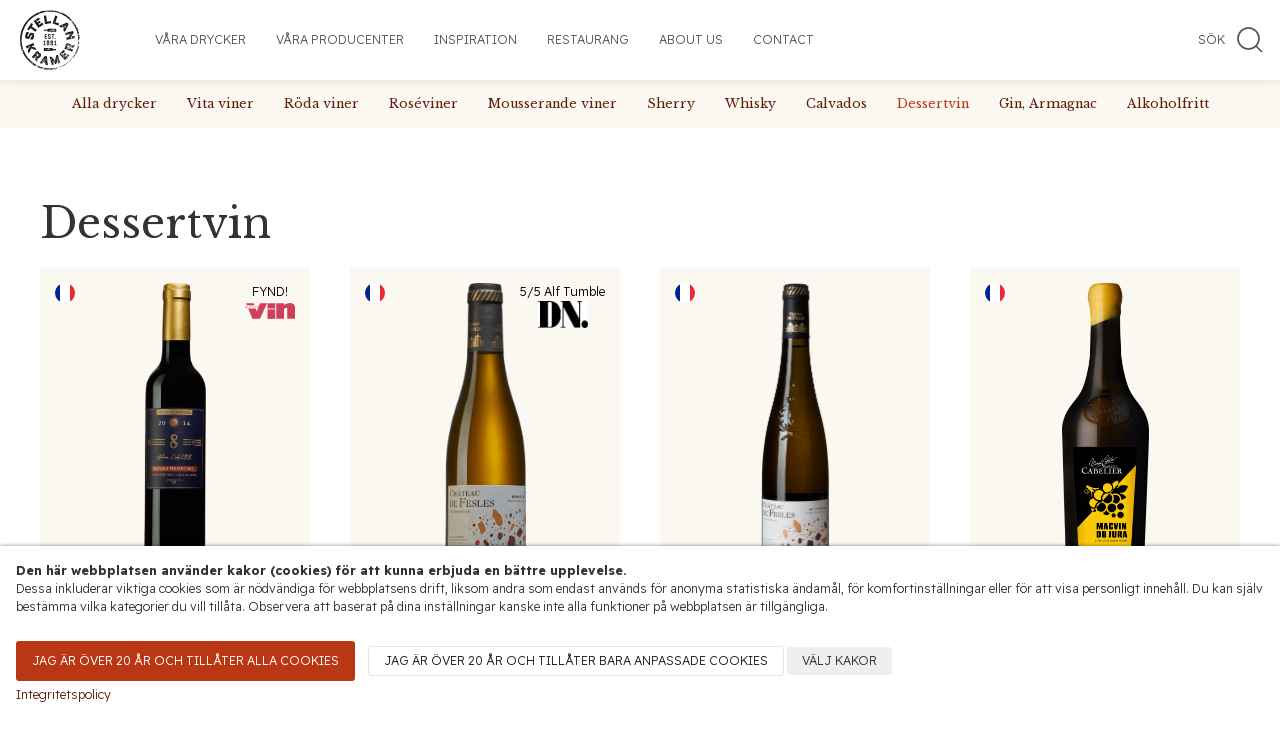

--- FILE ---
content_type: text/html; charset=UTF-8
request_url: https://www.stellankramer.se/vara-drycker/dessertvin-starkvin/
body_size: 16305
content:
<!doctype html>
<html lang="sv">
    <head>

<script type="text/javascript" data-type="text/javascript" data-category="necessary">
  window.dataLayer = window.dataLayer || [];
  function gtag() { dataLayer.push(arguments); }
  gtag('consent', 'default', {
    'ad_user_data': 'denied',
    'ad_personalization': 'denied',
    'ad_storage': 'denied',
    'analytics_storage': 'denied',
    'wait_for_update': 500,
  });
  dataLayer.push({'gtm.start': new Date().getTime(), 'event': 'gtm.js'});
  </script>


  <script type="text/javascript" data-type="text/javascript" data-category="necessary">
 document.addEventListener("DOMContentLoaded", function(event) {   
 var grantButton = document.querySelector(".allow-all"); 

 grantButton.addEventListener("click", function() {
    
  localStorage.setItem("consentGranted", "true");
  function gtag() { dataLayer.push(arguments); }

  gtag('consent', 'update', {
    ad_user_data: 'granted',
    ad_personalization: 'granted',
    ad_storage: 'granted',
    analytics_storage: 'granted'
  });

});
 });



  </script>


<!--<script id="Cookiebot" src="https://consent.cookiebot.com/uc.js" data-cbid="57e84cc4-80c3-4956-989d-381b0983ae41" data-blockingmode="auto" type="text/javascript"></script>-->
        <link rel="preload" as="style" href="/site/assets/pwpc/pwpc-053821e844cbe10eb94ee66296a8b82497ebf004.css">
        <link rel="preload" as="script" href="https://cdnjs.cloudflare.com/ajax/libs/jquery/3.6.0/jquery.min.js">
        <link rel="preload" as="script" href="https://cdn.jsdelivr.net/npm/uikit@3.9.4/dist/js/uikit.min.js">
        <link rel="preload" as="script" href="https://cdn.jsdelivr.net/npm/uikit@3.9.4/dist/js/uikit-icons.min.js">
        

        <!-- Tracking stuff -->
<!-- Google Tag Manager -->


<script type="text/plain" data-type="text/javascript" data-category="functional" class="require-consent">console.log("This script only runs after giving consent to functional cookies");</script>


		<script type="text/plain"  data-type="text/javascript" data-category="marketing" class="require-consent">(function(w,d,s,l,i){w[l]=w[l]||[];w[l].push({'gtm.start':
		new Date().getTime(),event:'gtm.js'});var f=d.getElementsByTagName(s)[0],
		j=d.createElement(s),dl=l!='dataLayer'?'&l='+l:'';j.async=true;j.src=
		'https://www.googletagmanager.com/gtm.js?id='+i+dl;f.parentNode.insertBefore(j,f);
		})(window,document,'script','dataLayer','GTM-P2SZ6FS');</script>


<!-- Facebook Pixel Code -->
<script type="text/plain"  data-type="text/javascript" data-category="marketing" class="require-consent">
  !function(f,b,e,v,n,t,s)
  {if(f.fbq)return;n=f.fbq=function(){n.callMethod?
  n.callMethod.apply(n,arguments):n.queue.push(arguments)};
  if(!f._fbq)f._fbq=n;n.push=n;n.loaded=!0;n.version='2.0';
  n.queue=[];t=b.createElement(e);t.async=!0;
  t.src=v;s=b.getElementsByTagName(e)[0];
  s.parentNode.insertBefore(t,s)}(window, document,'script',
  'https://connect.facebook.net/en_US/fbevents.js');
  fbq('init', '130983230856160');
  fbq('track', 'PageView');
</script>
<noscript ><img data-src  height="1" width="1" style="display:none"
  src="https://www.facebook.com/tr?id=130983230856160&ev=PageView&noscript=1"
/></noscript>
<!-- End Facebook Pixel Code -->
		
<!-- End Google Tag Manager -->

<meta name="facebook-domain-verification" content="cs756lbtrc238sui6o4m6dmvw6ps2d" />


<script type="text/plain"  data-type="text/javascript" data-category="marketing" class="require-consent">
  (function(i,s,o,g,r,a,m){i['GoogleAnalyticsObject']=r;i[r]=i[r]||function(){
  (i[r].q=i[r].q||[]).push(arguments)},i[r].l=1*new Date();a=s.createElement(o),
  m=s.getElementsByTagName(o)[0];a.async=1;a.src=g;m.parentNode.insertBefore(a,m)
  })(window,document,'script','//www.google-analytics.com/analytics.js','ga');

  ga('create', 'UA-23347839-1', 'auto');
  ga('send', 'pageview');

</script>

<script type="text/plain"  data-type="text/javascript" data-category="marketing" class="require-consent" type="text/javascript">
try {
_gaq.push(['_setAccount','UA-23347839-1']);
_gaq.push(['_setDomainName','stellankramer.se']);
_gaq.push(['_addIgnoredOrganic','stellankramer.se']);
_gaq.push(['_trackPageview']);
} catch(err) {}
</script>



        <title>Dessertvin - Stellan Kramer AB</title><meta charset="utf-8"><link rel="canonical" href="https://stellankramer.se/vara-drycker/dessertvin-starkvin/"><meta name="viewport" content="width=device-width, initial-scale=1.0"><meta property="og:title" content="Dessertvin"><meta property="og:site_name" content="Stellan Kramer AB"><meta property="og:type" content="website"><meta property="og:url" content="https://stellankramer.se/vara-drycker/dessertvin-starkvin/"><meta name="twitter:card" content="summary_large_image"><meta name="twitter:title" content="Dessertvin">        
		<link defer rel="stylesheet" href="/site/assets/pwpc/pwpc-053821e844cbe10eb94ee66296a8b82497ebf004.css">
        
        <script src="https://cdnjs.cloudflare.com/ajax/libs/jquery/3.6.0/jquery.min.js" 
                integrity="sha512-894YE6QWD5I59HgZOGReFYm4dnWc1Qt5NtvYSaNcOP+u1T9qYdvdihz0PPSiiqn/+/3e7Jo4EaG7TubfWGUrMQ==" 
                crossorigin="anonymous" 
                referrerpolicy="no-referrer"></script>
        
        <script src="https://cdn.jsdelivr.net/npm/uikit@3.9.4/dist/js/uikit.min.js"></script>
        <script src="https://cdn.jsdelivr.net/npm/uikit@3.9.4/dist/js/uikit-icons.min.js"></script>

        <link rel="apple-touch-icon" sizes="180x180" href="/apple-touch-icon.png">
        <link rel="icon" type="image/png" sizes="32x32" href="/favicon-32x32.png">
        <link rel="icon" type="image/png" sizes="16x16" href="/favicon-16x16.png">
        <link rel="manifest" href="/site.webmanifest">
        <link rel="mask-icon" href="/safari-pinned-tab.svg" color="#5bbad5">
        <meta name="msapplication-TileColor" content="#da532c">
        <meta name="theme-color" content="#ffffff">
        <meta property="fb:app_id" content="1593869244322486" />



    <style>.privacywire{background:#fff;bottom:-250%;box-shadow:0 -1px 3px rgba(0,0,0,.3);left:0;opacity:0;padding:1rem;position:fixed;right:0;transition:bottom .3s ease-in,opacity .3s ease;z-index:1}.show-banner .privacywire-banner,.show-message .privacywire-message,.show-options .privacywire-options{bottom:0;opacity:1}.privacywire-header{font-weight:700}.privacywire button[hidden],.privacywire-ask-consent-blueprint,[data-ask-consent-rendered="1"]{display:none}</style><script>var PrivacyWireSettings={"version":1,"dnt":"0","bots":"0","customFunction":"","messageTimeout":1500,"consentByClass":"0","cookieGroups":{"necessary":"N\u00f6dv\u00e4ndiga","functional":"Funktionella","statistics":"Statistik","marketing":"Marknadsf\u00f6ring","external_media":"Extern media"}};</script><script type='module' src='/site/modules/PrivacyWire/js/PrivacyWire.js'></script><script nomodule type='text/javascript' src='/site/modules/PrivacyWire/js/ie_polyfill.js'></script><script nomodule type='text/javascript' src='/site/modules/PrivacyWire/js/PrivacyWire_legacy.js'></script></head>
    <body>
        <a class="skip-main" href="#mainContent">Hoppa till innehåll</a>

    	
<nav uk-navbar="offset:0;" class="uk-position-z-index uk-flex uk-navbar-container uk-navbar-transparent uk-visible@l uk-background-default uk-box-shadow-small" style="position: sticky;top:0;z-index: 2;">
	
    <div class="uk-navbar-left">
        <ul class="uk-navbar-nav">        	
        	<li class=uk-margin-medium-right>
        	<a href="/">
				<img uk-img title="Länk till start sidan"
					 alt="Stellan Kramer Logotyp" 
					 width="70" 
					 height="70"
					 style="padding: 5px;" 
					 data-src="/site/templates/styles/images/stellan-kramer-logo.svg">
			</a>
        	</li>
			
						
				<li class='' >
					
												
							<a href='/vara-drycker/'>Våra drycker</a>
							<div class="uk-navbar-dropdown">
	                    		<ul class="uk-nav uk-navbar-dropdown-nav">
																				<li>
												<a class="uk-nav-header" href="/vara-drycker/vita-viner/">Vita viner</a>
											</li>
																				<li>
												<a class="uk-nav-header" href="/vara-drycker/roda-viner/">Röda viner</a>
											</li>
																				<li>
												<a class="uk-nav-header" href="/vara-drycker/roseviner/">Roséviner</a>
											</li>
																				<li>
												<a class="uk-nav-header" href="/vara-drycker/mousserande-viner/">Mousserande viner</a>
											</li>
																				<li>
												<a class="uk-nav-header" href="/vara-drycker/sherry/">Sherry</a>
											</li>
																				<li>
												<a class="uk-nav-header" href="/vara-drycker/whisky/">Whisky</a>
											</li>
																				<li>
												<a class="uk-nav-header" href="/vara-drycker/calvados/">Calvados</a>
											</li>
																				<li>
												<a class="uk-nav-header" href="/vara-drycker/dessertvin-starkvin/">Dessertvin</a>
											</li>
																				<li>
												<a class="uk-nav-header" href="/vara-drycker/gin-armagnac-amaro/">Gin, Armagnac</a>
											</li>
																				<li>
												<a class="uk-nav-header" href="/vara-drycker/alkoholfritt/">Alkoholfritt</a>
											</li>
																	</ul>
							</div>
						
																
				</li>
						
				<li class='' >
					
												
							<a href='/vara-producenter/'>Våra producenter</a>
							<div class="uk-navbar-dropdown">
	                    		<ul class="uk-nav uk-navbar-dropdown-nav">
																				<li>
												<a class="uk-nav-header" href="/vara-producenter/australien/">Australien</a>
											</li>
																				<li>
												<a class="uk-nav-header" href="/vara-producenter/chile/">Chile</a>
											</li>
																				<li>
												<a class="uk-nav-header" href="/vara-producenter/frankrike/">Frankrike</a>
											</li>
																				<li>
												<a class="uk-nav-header" href="/vara-producenter/italien/">Italien</a>
											</li>
																				<li>
												<a class="uk-nav-header" href="/vara-producenter/portugal/">Portugal</a>
											</li>
																				<li>
												<a class="uk-nav-header" href="/vara-producenter/nya-zeeland/">Nya Zeeland</a>
											</li>
																				<li>
												<a class="uk-nav-header" href="/vara-producenter/skottland/">Skottland</a>
											</li>
																				<li>
												<a class="uk-nav-header" href="/vara-producenter/spanien/">Spanien</a>
											</li>
																				<li>
												<a class="uk-nav-header" href="/vara-producenter/sydafrika/">Sydafrika</a>
											</li>
																				<li>
												<a class="uk-nav-header" href="/vara-producenter/tyskland/">Tyskland</a>
											</li>
																				<li>
												<a class="uk-nav-header" href="/vara-producenter/usa/">USA</a>
											</li>
																				<li>
												<a class="uk-nav-header" href="/vara-producenter/osterrike/">Österrike</a>
											</li>
																	</ul>
							</div>
						
																
				</li>
						
				<li class='' >
					
												
							<a href='/inspiration/'>Inspiration</a>
							<div class="uk-navbar-dropdown">
	                    		<ul class="uk-nav uk-navbar-dropdown-nav">
																				<li>
												<a class="uk-nav-header" href="/inspiration/wine-paris/">Wine Paris</a>
											</li>
																				<li>
												<a class="uk-nav-header" href="/inspiration/borlange-ol-och-whiskymassa/">Borlänge Öl- och Whiskymässa</a>
											</li>
																				<li>
												<a class="uk-nav-header" href="/inspiration/stockholms-nya-stora-ol-och-spritmassa/">Stockholms Öl- och Spritmässa</a>
											</li>
																				<li>
												<a class="uk-nav-header" href="/inspiration/the-open-2023-pa-royal-liverpool-golf-club/">The Open 2024 på Royal Troon Golf Club</a>
											</li>
																				<li>
												<a class="uk-nav-header" href="/inspiration/rod-steawart-pa-besok-i-stockholm-och-goteborg/">Rod Stewart på besök i Stockholm och Göteborg</a>
											</li>
																				<li>
												<a class="uk-nav-header" href="/inspiration/longines-global-champion-tour-pa-stockholm-olympiska-stadion/">Longines Global Champions Tour på Stockholm Olympiska Stadion</a>
											</li>
																				<li>
												<a class="uk-nav-header" href="/inspiration/tocana-och-kampanien-provning/">Toscana och Kampanien-provning</a>
											</li>
																				<li>
												<a class="uk-nav-header" href="/inspiration/vinprovning-pa-astoria/">Vinprovning på Astoria - Stefan Pratsch</a>
											</li>
																				<li>
												<a class="uk-nav-header" href="/inspiration/loch-lomond-the-open-royal-portrush/">The Open 2025 på Royal Portrush</a>
											</li>
																				<li>
												<a class="uk-nav-header" href="/inspiration/vingardsbeok-i-osterrike-hos-familjen-pratsch/">Vingårdsbesök hos familjen Pratsch i Österrike</a>
											</li>
																	</ul>
							</div>
						
																
				</li>
						
				<li class='' >
					
											<a  href='/restaurang/'>Restaurang</a>

					
																
				</li>
						
				<li class='' >
					
												
							<a href='/about-us/'>About us</a>
							<div class="uk-navbar-dropdown">
	                    		<ul class="uk-nav uk-navbar-dropdown-nav">
																				<li>
												<a class="uk-nav-header" href="/about-us/history/">History</a>
											</li>
																				<li>
												<a class="uk-nav-header" href="/about-us/ekocertifiering/">Sustainability</a>
											</li>
																				<li>
												<a class="uk-nav-header" href="/about-us/faq/">FAQ</a>
											</li>
																				<li>
												<a class="uk-nav-header" href="/about-us/integritetspolicy-nyhetsbrev/">Integritetspolicy</a>
											</li>
																	</ul>
							</div>
						
																
				</li>
						
				<li class='' >
					
											<a  href='/kontakt/'>Contact</a>

					
																
				</li>
			        </ul>
		</div>
		<div class="uk-navbar-right">
			<div>
				<a title="Klicka för att visa sökruta" class="uk-navbar-toggle" href="#" uk-toggle="target: #searchModal">
                <span class="uk-margin-small-right uk-text-uppercase">Sök</span> <span uk-icon="icon: search; ratio: 1.5" class="uk-icon"></span>
                </a>
			</div>
    	</div>


    
</nav>

<div style="z-index: 2;" uk-sticky class="uk-sticky uk-hidden@l uk-position-z-index uk-box-shadow-medium">
<nav class="uk-navbar uk-background-default uk-navbar-container ">
<div class="uk-navbar-left">
<div >
		<a href="/">
		<img uk-img alt="Stellan Kramers Logotyp" 
			 title="Till startsidan"	
			 width="70" 
			 height="70" 
			 style="padding: 5px;" 
			 data-src="/site/templates/styles/images/stellan-kramer-logo.svg"></a>
	</div>    
</div>	
<div class="uk-navbar-right">
	<div>
				<a class="uk-navbar-toggle" href="#" uk-toggle="target: #searchModal">
                <span class="uk-margin-small-right uk-text-uppercase">Sök</span> <span uk-icon="icon: search; ratio: 1.5" class="uk-icon"></span>
                </a>
			</div>
        <a class="uk-navbar-toggle" href="#mobilenav" uk-toggle>
            <span uk-navbar-toggle-icon></span> <span class="uk-margin-small-left">Meny</span>
        </a>
    </div>
	
</nav>
</div>

<script>
UIkit.util.on('.uk-navbar-dropdown', 'show', function () {
	var $this = $(this);
	var $navname = $this.data('navname');
    $('button.'+$navname).attr('uk-icon','chevron-up');
	
});

UIkit.util.on('.uk-navbar-dropdown', 'hide', function () {
	var $this = $(this);
	var $navname = $this.data('navname');
    $('button.'+$navname).attr('uk-icon','chevron-down');
});
</script>        <div id="mainContent">
            <div class="uk-flex uk-flex-center uk-background-muted uk-padding-small">
<div id="drinkMenu" uk-slider="finite: true">

	<ul class="uk-slider-items uk-flex sk-serif uk-text-small">
	<li>	
	<a class=" uk-padding-small" href="/vara-drycker/">
		Alla drycker
	</a>
	</li>
			<li>
		<a class=" uk-padding-small" href="/vara-drycker/vita-viner/">Vita viner</a>
		</li>
			<li>
		<a class=" uk-padding-small" href="/vara-drycker/roda-viner/">Röda viner</a>
		</li>
			<li>
		<a class=" uk-padding-small" href="/vara-drycker/roseviner/">Roséviner</a>
		</li>
			<li>
		<a class=" uk-padding-small" href="/vara-drycker/mousserande-viner/">Mousserande viner</a>
		</li>
			<li>
		<a class=" uk-padding-small" href="/vara-drycker/sherry/">Sherry</a>
		</li>
			<li>
		<a class=" uk-padding-small" href="/vara-drycker/whisky/">Whisky</a>
		</li>
			<li>
		<a class=" uk-padding-small" href="/vara-drycker/calvados/">Calvados</a>
		</li>
			<li>
		<a class="uk-text-primary uk-padding-small" href="/vara-drycker/dessertvin-starkvin/">Dessertvin</a>
		</li>
			<li>
		<a class=" uk-padding-small" href="/vara-drycker/gin-armagnac-amaro/">Gin, Armagnac</a>
		</li>
			<li>
		<a class=" uk-padding-small" href="/vara-drycker/alkoholfritt/">Alkoholfritt</a>
		</li>
		</ul>
</div>
</div>
<script>
document.addEventListener("DOMContentLoaded", function() {
	const pageIndex = 7 ;
	UIkit.slider('#drinkMenu').show(pageIndex);
});
</script><div class="uk-section">
	<div class="uk-container uk-container-expand">

		
		<h1 class="sk-serif">Dessertvin</h1>

		<div uk-grid class="uk-grid uk-child-width-1-2 uk-child-width-1-3@m uk-child-width-1-4@l">
							<div>
				<div class="uk-position-relative   ">
	<a class="uk-link-reset" href="/vara-drycker/dessertvin-starkvin/bruno-cazes-banyuls-nyhet-1-december/">
        <div class="uk-card">
            <div class="uk-card-media-top uk-position-relative uk-padding-small" style="background-color:#fbf8f2 ">
                <div uk-img class="uk-position-absolute uk-background-cover uk-border-circle" data-src="/site/assets/files/4432/fr.svg" style=";height: 20px; width:20px;"></div>
                                
                                
                                     <div class="uk-position-z-index uk-text-small uk-position-top-right uk-padding-small">

                        <div class="uk-text-center">
                            <p class="uk-margin-remove-bottom">FYND!</p>
                            
                                                        <img uk-img width="50" height="88" data-src="/site/assets/files/1034/allt-om-vin.svg" alt="Allt om Vin"
                            >
                                                    </div>

		            </div>
                                
                <div uk-img style="background-position-y: 100%;" data-src="/site/assets/files/5082/bruno_cazes.png" class="uk-blend-multiply uk-background-contain uk-height-medium"></div>
            </div>
            <div class="uk-text-center uk-flex uk-flex-column uk-card-body uk-padding-small uk-background-muted" style="background-color:#fbf8f2 ">
                <h3 class="uk-text-truncate uk-h3 sk-serif uk-text-primary uk-text-bold uk-margin-remove-bottom uk-margin-small-top uk-h5" >
                    Bruno Cazes Banyuls                </h3>
                <p class="uk-text-truncate uk-margin-remove uk-text-small uk-text-muted">Bruno Cazes</p>
                <p class="uk-text-truncate uk-margin-remove uk-text-small uk-text-muted sk-serif">Dessertvin från Languedoc, Frankrike</p>
                                <div class="uk-margin-small-top">
                    <p class="uk-margin-remove uk-text-center sk-serif">199 kr</p>
                </div>
                            
            </div>
            
        </div>
    </a>
    <div class="uk-background-muted uk-padding-small" style="background-color:#fbf8f2 ">



        
        






                    <button title="Köp Bruno Cazes Banyuls på Systembolaget"
                    data-id="542902" 
                    data-pwid="5079"    
                    class="uk-visible@s uk-width-1-1 uk-button uk-button-primary uk-display-block js-buy-button" 
                    href="#"

                     >
                    Köp på Systembolaget            </button>
            <button title="Köp Bruno Cazes Banyuls på Systembolaget"
                    data-id="542902" 
                    data-pwid="5079"  
                    class="uk-hidden@s uk-width-1-1 uk-button uk-button-primary uk-display-block js-buy-button uk-text-small" 
                    style="padding: .5em .15em;"
                    href="#"
                     >
                    Köp på Systembolaget            </button>
        
        
        
        

    </div>
    </div>			</div>
							<div>
				<div class="uk-position-relative   ">
	<a class="uk-link-reset" href="/vara-drycker/dessertvin-starkvin/chateau-de-fesles/">
        <div class="uk-card">
            <div class="uk-card-media-top uk-position-relative uk-padding-small" style="background-color:#fbf8f2 ">
                <div uk-img class="uk-position-absolute uk-background-cover uk-border-circle" data-src="/site/assets/files/4432/fr.svg" style=";height: 20px; width:20px;"></div>
                                
                                
                                     <div class="uk-position-z-index uk-text-small uk-position-top-right uk-padding-small">

                        <div class="uk-text-center">
                            <p class="uk-margin-remove-bottom">5/5 Alf Tumble</p>
                            
                                                        <img uk-img width="50" height="54" data-src="/site/assets/files/2188/dn.101x0.webp" alt="Dagens Nyheter"
                            >
                                                    </div>

		            </div>
                                
                <div uk-img style="background-position-y: 100%;" data-src="/site/assets/files/4841/ch_d_fesle.png" class="uk-blend-multiply uk-background-contain uk-height-medium"></div>
            </div>
            <div class="uk-text-center uk-flex uk-flex-column uk-card-body uk-padding-small uk-background-muted" style="background-color:#fbf8f2 ">
                <h3 class="uk-text-truncate uk-h3 sk-serif uk-text-primary uk-text-bold uk-margin-remove-bottom uk-margin-small-top uk-h5" >
                    Château de Fesles Bonnezeaux 37,5cl                </h3>
                <p class="uk-text-truncate uk-margin-remove uk-text-small uk-text-muted">Château de Fesles</p>
                <p class="uk-text-truncate uk-margin-remove uk-text-small uk-text-muted sk-serif">Dessertvin från Loire, Frankrike</p>
                                <div class="uk-margin-small-top">
                    <p class="uk-margin-remove uk-text-center sk-serif">156 kr</p>
                </div>
                            
            </div>
            
        </div>
    </a>
    <div class="uk-background-muted uk-padding-small" style="background-color:#fbf8f2 ">



        
        






                    <button title="Köp Château de Fesles Bonnezeaux 37,5cl på Systembolaget"
                    data-id="9420702" 
                    data-pwid="4838"    
                    class="uk-visible@s uk-width-1-1 uk-button uk-button-primary uk-display-block js-buy-button" 
                    href="#"

                     >
                    Köp på Systembolaget            </button>
            <button title="Köp Château de Fesles Bonnezeaux 37,5cl på Systembolaget"
                    data-id="9420702" 
                    data-pwid="4838"  
                    class="uk-hidden@s uk-width-1-1 uk-button uk-button-primary uk-display-block js-buy-button uk-text-small" 
                    style="padding: .5em .15em;"
                    href="#"
                     >
                    Köp på Systembolaget            </button>
        
        
        
        

    </div>
    </div>			</div>
							<div>
				<div class="uk-position-relative   ">
	<a class="uk-link-reset" href="/vara-drycker/dessertvin-starkvin/chateau-de-fesles-chenin-blanc/">
        <div class="uk-card">
            <div class="uk-card-media-top uk-position-relative uk-padding-small" style="background-color:#fbf8f2 ">
                <div uk-img class="uk-position-absolute uk-background-cover uk-border-circle" data-src="/site/assets/files/4432/fr.svg" style=";height: 20px; width:20px;"></div>
                                
                                
                                
                <div uk-img style="background-position-y: 100%;" data-src="/site/assets/files/4333/cht_de_fesles_bonnezeaux_utan_argang.png" class="uk-blend-multiply uk-background-contain uk-height-medium"></div>
            </div>
            <div class="uk-text-center uk-flex uk-flex-column uk-card-body uk-padding-small uk-background-muted" style="background-color:#fbf8f2 ">
                <h3 class="uk-text-truncate uk-h3 sk-serif uk-text-primary uk-text-bold uk-margin-remove-bottom uk-margin-small-top uk-h5" >
                    Château de Fesles Bonnezeaux 50cl                </h3>
                <p class="uk-text-truncate uk-margin-remove uk-text-small uk-text-muted">Château de Fesles</p>
                <p class="uk-text-truncate uk-margin-remove uk-text-small uk-text-muted sk-serif">Dessertvin från Loire, Frankrike</p>
                                <div class="uk-margin-small-top">
                    <p class="uk-margin-remove uk-text-center sk-serif">329 kr</p>
                </div>
                            
            </div>
            
        </div>
    </a>
    <div class="uk-background-muted uk-padding-small" style="background-color:#fbf8f2 ">



        
        






                    <button title="Köp Château de Fesles Bonnezeaux 50cl på Systembolaget"
                    data-id="7720102" 
                    data-pwid="4330"    
                    class="uk-visible@s uk-width-1-1 uk-button uk-button-primary uk-display-block js-buy-button" 
                    href="#"

                     >
                    Köp på Systembolaget            </button>
            <button title="Köp Château de Fesles Bonnezeaux 50cl på Systembolaget"
                    data-id="7720102" 
                    data-pwid="4330"  
                    class="uk-hidden@s uk-width-1-1 uk-button uk-button-primary uk-display-block js-buy-button uk-text-small" 
                    style="padding: .5em .15em;"
                    href="#"
                     >
                    Köp på Systembolaget            </button>
        
        
        
        

    </div>
    </div>			</div>
							<div>
				<div class="uk-position-relative   ">
	<a class="uk-link-reset" href="/vara-drycker/dessertvin-starkvin/macvin-du-jura-by-marcel-cabelier/">
        <div class="uk-card">
            <div class="uk-card-media-top uk-position-relative uk-padding-small" style="background-color:#fbf8f2 ">
                <div uk-img class="uk-position-absolute uk-background-cover uk-border-circle" data-src="/site/assets/files/4432/fr.svg" style=";height: 20px; width:20px;"></div>
                                
                                
                                
                <div uk-img style="background-position-y: 100%;" data-src="/site/assets/files/4223/marcel_cabelier_macvin_du_jura.jpg" class="uk-blend-multiply uk-background-contain uk-height-medium"></div>
            </div>
            <div class="uk-text-center uk-flex uk-flex-column uk-card-body uk-padding-small uk-background-muted" style="background-color:#fbf8f2 ">
                <h3 class="uk-text-truncate uk-h3 sk-serif uk-text-primary uk-text-bold uk-margin-remove-bottom uk-margin-small-top uk-h5" >
                    Macvin du Jura                </h3>
                <p class="uk-text-truncate uk-margin-remove uk-text-small uk-text-muted">Marcel Cabelier</p>
                <p class="uk-text-truncate uk-margin-remove uk-text-small uk-text-muted sk-serif">Dessertvin från Jura, Frankrike</p>
                                <div class="uk-margin-small-top">
                    <p class="uk-margin-remove uk-text-center sk-serif">329 kr</p>
                </div>
                            
            </div>
            
        </div>
    </a>
    <div class="uk-background-muted uk-padding-small" style="background-color:#fbf8f2 ">



        
        






                    <button title="Köp Macvin du Jura på Systembolaget"
                    data-id="8076201" 
                    data-pwid="4220"    
                    class="uk-visible@s uk-width-1-1 uk-button uk-button-primary uk-display-block js-buy-button" 
                    href="#"

                     >
                    Köp på Systembolaget            </button>
            <button title="Köp Macvin du Jura på Systembolaget"
                    data-id="8076201" 
                    data-pwid="4220"  
                    class="uk-hidden@s uk-width-1-1 uk-button uk-button-primary uk-display-block js-buy-button uk-text-small" 
                    style="padding: .5em .15em;"
                    href="#"
                     >
                    Köp på Systembolaget            </button>
        
        
        
        

    </div>
    </div>			</div>
					</div>
	</div>
</div>        </div>	
        <footer id="footer">
	<div class="uk-padding footer uk-section uk-background-secondary uk-light">
		<div class="uk-container uk-container-xlarge">
			<div uk-grid class="uk-text-break uk-child-width-1-2 uk-child-width-1-5@m">
				<div>
    <p><strong>Kontakta oss</strong></p>

<p>08-544 905 90<br />
<a href="mailto:contact.us@stellankramer.se">maila oss</a><br />
&nbsp;</p></div><div>
    <p><strong>Adress</strong></p>

<p>Stellan Kramer AB<br />
Svärdvägen 19<br />
182 33 Danderyd</p></div><div>
    <p><strong>Andra kanaler</strong></p>

<p><a href="https://www.facebook.com/pages/StellanKramer/263415753695476?fref=ts">Facebook</a><br />
<a href="https://instagram.com/stellankramer/">Instagram</a><br />
<a href="/nyhetsbrev/">Nyhetsbrev</a></p></div><div>
    <p><strong>Innehåll</strong></p>

<p><a href="/vara-drycker/">Våra drycker</a><br />
<a href="/vara-producenter/">Våra producenter</a><br />
<a href="/inspiration/">Inspiration</a><br />
<a href="/restaurang/">Restaurang</a><br />
<a href="/about-us/">About us</a>&nbsp;<br />
<a href="/kontakt/">Kontakt</a></p></div><div>
    <p><img alt="" src="/site/assets/files/5066/stellan-kramer-logo-white-footer.svg" width="142" /></p>

<p><a href="/site/assets/files/4613/certificate-2022-11-22t073347_599851.pdf"><img alt="" src="/site/assets/files/5066/kiwa-logo.svg" width="138" /></a></p></div>			</div>
		</div>
	</div>
</footer>        
<div id="mobilenav" uk-offcanvas>
            <div class="uk-box-shadow-large uk-offcanvas-bar">
                <div class="uk-margin-large-top">
                    <p class="uk-h1">Meny</p>
                <button class="uk-offcanvas-close" type="button" uk-close></button>

                <ul class="uk-nav"><li class="level-1 parent has_children uk-padding-small uk-padding-remove-horizontal"><div  class='uk-flex uk-flex-between uk-flex-middle'>                            <a class=' uk-display-block uk-link-reset' href='/vara-drycker/'>Våra drycker</a>                            <button class='uk-button uk-button-default toggle-vara-drycker uk-margin-small-left' style='border:none;' uk-toggle='target:.toggle-vara-drycker;'><span uk-icon='icon:chevron-down;'></span></button>                            <button hidden class='uk-button uk-button-default toggle-vara-drycker uk-margin-small-left' style='border:none;' uk-toggle='target:.toggle-vara-drycker;'><span uk-icon='icon:chevron-up;'></span></button>                        </div><ul style="padding: 10px;" class=" toggle-vara-drycker"  hidden class="uk-nav uk-padding-small"><li class="level-2 has_children uk-padding-small uk-padding-remove-horizontal"><div  class='uk-flex uk-flex-between uk-flex-middle'>                            <a class=' uk-display-block uk-link-reset' href='/vara-drycker/vita-viner/'>Vita viner</a>                            <button class='uk-button uk-button-default toggle-vita-viner uk-margin-small-left' style='border:none;' uk-toggle='target:.toggle-vita-viner;'><span uk-icon='icon:chevron-down;'></span></button>                            <button hidden class='uk-button uk-button-default toggle-vita-viner uk-margin-small-left' style='border:none;' uk-toggle='target:.toggle-vita-viner;'><span uk-icon='icon:chevron-up;'></span></button>                        </div><ul style="padding: 10px;" class=" toggle-vita-viner"  hidden class="uk-nav uk-padding-small"><li class="level-3 uk-padding-small uk-padding-remove-horizontal"><a class=' uk-link-reset' href='/vara-drycker/vita-viner/arthur-metz-gewurztraminer/'>Arthur Metz Gewürztraminer</a></li><li class="level-3 uk-padding-small uk-padding-remove-horizontal"><a class=' uk-link-reset' href='/vara-drycker/vita-viner/chateau-du-cleray/'>Château du Cléray</a></li><li class="level-3 uk-padding-small uk-padding-remove-horizontal"><a class=' uk-link-reset' href='/vara-drycker/vita-viner/chateau-de-fesles-chenin-sec/'>Château de Fesles, La Chapelle Vielles Vignes, Anjou</a></li><li class="level-3 uk-padding-small uk-padding-remove-horizontal"><a class=' uk-link-reset' href='/vara-drycker/vita-viner/dimension-chardonnay/'>Dimension Chardonnay</a></li><li class="level-3 uk-padding-small uk-padding-remove-horizontal"><a class=' uk-link-reset' href='/vara-drycker/vita-viner/bianco-vino-italiano/'>Bianco Vino Italiano</a></li><li class="level-3 uk-padding-small uk-padding-remove-horizontal"><a class=' uk-link-reset' href='/vara-drycker/vita-viner/jp-chenet-sauvignon-blanc/'>JP Chenet Colombard-Sauvignon 25cl</a></li><li class="level-3 uk-padding-small uk-padding-remove-horizontal"><a class=' uk-link-reset' href='/vara-drycker/vita-viner/j.p.chenet-colombard-sauvignon/'>JP Chenet Colombard-Sauvignon 75cl</a></li><li class="level-3 uk-padding-small uk-padding-remove-horizontal"><a class=' uk-link-reset' href='/vara-drycker/vita-viner/jp-chenet-bib/'>JP Chenet Colombard-Sauvignon 3L</a></li><li class="level-3 uk-padding-small uk-padding-remove-horizontal"><a class=' uk-link-reset' href='/vara-drycker/vita-viner/j.p-chenet-medium-sweet/'>JP Chenet Medium Sweet</a></li><li class="level-3 uk-padding-small uk-padding-remove-horizontal"><a class=' uk-link-reset' href='/vara-drycker/vita-viner/kompassus-reserva-branco/'>Kompassus Reserva Branco</a></li><li class="level-3 uk-padding-small uk-padding-remove-horizontal"><a class=' uk-link-reset' href='/vara-drycker/vita-viner/pouilly-fume-les-ombelles/'>Pouilly Fumé Les Ombelles</a></li><li class="level-3 uk-padding-small uk-padding-remove-horizontal"><a class=' uk-link-reset' href='/vara-drycker/vita-viner/biohof-pratsch-gruner-veltliner-ekologiskt/'>Pratsch Grüner Veltliner</a></li><li class="level-3 uk-padding-small uk-padding-remove-horizontal"><a class=' uk-link-reset' href='/vara-drycker/vita-viner/pratsch-heiligenberg-riesling/'>Pratsch Riesling Heiligenberg</a></li><li class="level-3 uk-padding-small uk-padding-remove-horizontal"><a class=' uk-link-reset' href='/vara-drycker/vita-viner/pratsch-gruner-veltliner-rotenpullen/'>Pratsch Grüner Veltliner Rotenpüllen</a></li><li class="level-3 uk-padding-small uk-padding-remove-horizontal"><a class=' uk-link-reset' href='/vara-drycker/vita-viner/pratsch-sauvignon-blanc-kittel/'>Pratsch Sauvignon Blanc Kittel</a></li><li class="level-3 uk-padding-small uk-padding-remove-horizontal"><a class=' uk-link-reset' href='/vara-drycker/vita-viner/pratsch-steinberg-reserve/'>Pratsch Steinberg Reserve 2022</a></li><li class="level-3 uk-padding-small uk-padding-remove-horizontal"><a class=' uk-link-reset' href='/vara-drycker/vita-viner/puddinghe-greco-di-tufo/'>Puddinghe Greco di Tufo 2024</a></li><li class="level-3 uk-padding-small uk-padding-remove-horizontal"><a class=' uk-link-reset' href='/vara-drycker/vita-viner/alvarinho-contacto/'>Sibaris Sauvignon Blanc</a></li></ul></li><li class="level-2 has_children uk-padding-small uk-padding-remove-horizontal"><div  class='uk-flex uk-flex-between uk-flex-middle'>                            <a class=' uk-display-block uk-link-reset' href='/vara-drycker/roda-viner/'>Röda viner</a>                            <button class='uk-button uk-button-default toggle-roda-viner uk-margin-small-left' style='border:none;' uk-toggle='target:.toggle-roda-viner;'><span uk-icon='icon:chevron-down;'></span></button>                            <button hidden class='uk-button uk-button-default toggle-roda-viner uk-margin-small-left' style='border:none;' uk-toggle='target:.toggle-roda-viner;'><span uk-icon='icon:chevron-up;'></span></button>                        </div><ul style="padding: 10px;" class=" toggle-roda-viner"  hidden class="uk-nav uk-padding-small"><li class="level-3 uk-padding-small uk-padding-remove-horizontal"><a class=' uk-link-reset' href='/vara-drycker/roda-viner/les-quatre-tours-vilandria/'>Aix-en-Provence Rouge</a></li><li class="level-3 uk-padding-small uk-padding-remove-horizontal"><a class=' uk-link-reset' href='/vara-drycker/roda-viner/carm-douro-valley/'>CARM Douro Valley</a></li><li class="level-3 uk-padding-small uk-padding-remove-horizontal"><a class=' uk-link-reset' href='/vara-drycker/roda-viner/carm-reserva/'>CARM Reserva</a></li><li class="level-3 uk-padding-small uk-padding-remove-horizontal"><a class=' uk-link-reset' href='/vara-drycker/roda-viner/carm-so2-free/'>CARM Touriga Nacional Natural</a></li><li class="level-3 uk-padding-small uk-padding-remove-horizontal"><a class=' uk-link-reset' href='/vara-drycker/roda-viner/cerro-anon-reserva/'>Cerro Añon Reserva</a></li><li class="level-3 uk-padding-small uk-padding-remove-horizontal"><a class=' uk-link-reset' href='/vara-drycker/roda-viner/chateau-de-braude-haut-medoc-cru-bourgeois/'>Château de Braude  Haut Médoc Cru Bourgeois 2022</a></li><li class="level-3 uk-padding-small uk-padding-remove-horizontal"><a class=' uk-link-reset' href='/vara-drycker/roda-viner/chateau-ducluzeau-2017/'>Château Ducluzeau 2017</a></li><li class="level-3 uk-padding-small uk-padding-remove-horizontal"><a class=' uk-link-reset' href='/vara-drycker/roda-viner/chateau-de-fesles-cabernet-franc/'>Château de Fesles Cabernet Franc</a></li><li class="level-3 uk-padding-small uk-padding-remove-horizontal"><a class=' uk-link-reset' href='/vara-drycker/roda-viner/clos-la-gaffelierest-emilion-grand-cru/'>Clos La Gaffelière St-Émilion Grand Cru</a></li><li class="level-3 uk-padding-small uk-padding-remove-horizontal"><a class=' uk-link-reset' href='/vara-drycker/roda-viner/banderilleros/'>Banderilleros Ecológico</a></li><li class="level-3 uk-padding-small uk-padding-remove-horizontal"><a class=' uk-link-reset' href='/vara-drycker/roda-viner/entrecote-gourmet-pere-fils/'>Entrecôte Gourmet Père &amp; Fils</a></li><li class="level-3 uk-padding-small uk-padding-remove-horizontal"><a class=' uk-link-reset' href='/vara-drycker/roda-viner/the-fat-lady-sings-valpolicella-ripasso/'>…The Fat Lady Sings - Valpolicella Ripasso</a></li><li class="level-3 uk-padding-small uk-padding-remove-horizontal"><a class=' uk-link-reset' href='/vara-drycker/roda-viner/fox-creek-grenache-limited-release/'>Fox Creek Grenache Limited Release</a></li><li class="level-3 uk-padding-small uk-padding-remove-horizontal"><a class=' uk-link-reset' href='/vara-drycker/roda-viner/fox-creek-postmaster-gsm/'>Fox Creek Postmaster GSM</a></li><li class="level-3 uk-padding-small uk-padding-remove-horizontal"><a class=' uk-link-reset' href='/vara-drycker/roda-viner/la-granja-tempranillo/'>La Granja Tempranillo</a></li><li class="level-3 uk-padding-small uk-padding-remove-horizontal"><a class=' uk-link-reset' href='/vara-drycker/roda-viner/j.p-chenet-cabernet-syrah/'>JP Chenet Cabernet-Syrah 3L</a></li><li class="level-3 uk-padding-small uk-padding-remove-horizontal"><a class=' uk-link-reset' href='/vara-drycker/roda-viner/jp-chenet-cabernet-syrah-25cl/'>JP Chenet Cabernet-Syrah 25cl</a></li><li class="level-3 uk-padding-small uk-padding-remove-horizontal"><a class=' uk-link-reset' href='/vara-drycker/roda-viner/jp-chenet-cabernet-syrah-eko-75cl-flaska/'>JP Chenet Cabernet-Syrah 75cl</a></li><li class="level-3 uk-padding-small uk-padding-remove-horizontal"><a class=' uk-link-reset' href='/vara-drycker/roda-viner/j.p-chenet-merlot/'>JP Chenet Merlot</a></li><li class="level-3 uk-padding-small uk-padding-remove-horizontal"><a class=' uk-link-reset' href='/vara-drycker/roda-viner/kompassus-reserva/'>Kompassus Reserva Baga</a></li><li class="level-3 uk-padding-small uk-padding-remove-horizontal"><a class=' uk-link-reset' href='/vara-drycker/roda-viner/moulins-de-citran-2012/'>Moulins de Citran 2012</a></li><li class="level-3 uk-padding-small uk-padding-remove-horizontal"><a class=' uk-link-reset' href='/vara-drycker/roda-viner/nero-marone-primitivo-di-puglia/'>Nero Marone Primitivo di Puglia</a></li><li class="level-3 uk-padding-small uk-padding-remove-horizontal"><a class=' uk-link-reset' href='/vara-drycker/roda-viner/undurraga-sibaris-pinot-noir/'>Sibaris Pinot Noir</a></li><li class="level-3 uk-padding-small uk-padding-remove-horizontal"><a class=' uk-link-reset' href='/vara-drycker/roda-viner/taurasi-riserva-cantina-sanpaolo-2016/'>Taurasi Riserva Cantina Sanpaolo 2016</a></li><li class="level-3 uk-padding-small uk-padding-remove-horizontal"><a class=' uk-link-reset' href='/vara-drycker/roda-viner/te-kairanga-pinot-noir/'>Te Kairanga Pinot Noir</a></li><li class="level-3 uk-padding-small uk-padding-remove-horizontal"><a class=' uk-link-reset' href='/vara-drycker/roda-viner/ironstone-vineyards-cabernet-sauvignon/'>Te Kairanga Estate Pinot Noir 2024</a></li><li class="level-3 uk-padding-small uk-padding-remove-horizontal"><a class=' uk-link-reset' href='/vara-drycker/roda-viner/t.h-undurraga-syrah-2020/'>T.H. Syrah</a></li><li class="level-3 uk-padding-small uk-padding-remove-horizontal"><a class=' uk-link-reset' href='/vara-drycker/roda-viner/undurraga-trama-pinot-noir-2021/'>Trama Pinot Noir</a></li><li class="level-3 uk-padding-small uk-padding-remove-horizontal"><a class=' uk-link-reset' href='/vara-drycker/roda-viner/vino-nobile/'>Vino Nobile di Montepulciano 2022</a></li><li class="level-3 uk-padding-small uk-padding-remove-horizontal"><a class=' uk-link-reset' href='/vara-drycker/roda-viner/villa-di-vetrice-chianti-rufina/'>Villa di Vetrice Chianti Rufina</a></li><li class="level-3 uk-padding-small uk-padding-remove-horizontal"><a class=' uk-link-reset' href='/vara-drycker/roda-viner/vino-nobile-di-montepulciano-dogc-gracciano-della-seta/'>Vino Nobile di Montepulciano Riserva 2017</a></li></ul></li><li class="level-2 has_children uk-padding-small uk-padding-remove-horizontal"><div  class='uk-flex uk-flex-between uk-flex-middle'>                            <a class=' uk-display-block uk-link-reset' href='/vara-drycker/roseviner/'>Roséviner</a>                            <button class='uk-button uk-button-default toggle-roseviner uk-margin-small-left' style='border:none;' uk-toggle='target:.toggle-roseviner;'><span uk-icon='icon:chevron-down;'></span></button>                            <button hidden class='uk-button uk-button-default toggle-roseviner uk-margin-small-left' style='border:none;' uk-toggle='target:.toggle-roseviner;'><span uk-icon='icon:chevron-up;'></span></button>                        </div><ul style="padding: 10px;" class=" toggle-roseviner"  hidden class="uk-nav uk-padding-small"><li class="level-3 uk-padding-small uk-padding-remove-horizontal"><a class=' uk-link-reset' href='/vara-drycker/roseviner/domaine-de-collavery/'>Domaine de Collavery</a></li><li class="level-3 uk-padding-small uk-padding-remove-horizontal"><a class=' uk-link-reset' href='/vara-drycker/roseviner/quatre-tours-aix-en-provence/'>Aix-en-Provence Rosé</a></li></ul></li><li class="level-2 has_children uk-padding-small uk-padding-remove-horizontal"><div  class='uk-flex uk-flex-between uk-flex-middle'>                            <a class=' uk-display-block uk-link-reset' href='/vara-drycker/mousserande-viner/'>Mousserande viner</a>                            <button class='uk-button uk-button-default toggle-mousserande-viner uk-margin-small-left' style='border:none;' uk-toggle='target:.toggle-mousserande-viner;'><span uk-icon='icon:chevron-down;'></span></button>                            <button hidden class='uk-button uk-button-default toggle-mousserande-viner uk-margin-small-left' style='border:none;' uk-toggle='target:.toggle-mousserande-viner;'><span uk-icon='icon:chevron-up;'></span></button>                        </div><ul style="padding: 10px;" class=" toggle-mousserande-viner"  hidden class="uk-nav uk-padding-small"><li class="level-3 uk-padding-small uk-padding-remove-horizontal"><a class=' uk-link-reset' href='/vara-drycker/mousserande-viner/arthur-metz-cremant-d-alsace-brut/'>Arthur Metz Crémant d’Alsace Brut Prestige</a></li><li class="level-3 uk-padding-small uk-padding-remove-horizontal"><a class=' uk-link-reset' href='/vara-drycker/mousserande-viner/arthur-metz-cremant-dalsace-extra-brut/'>Arthur Metz Crémant d&#039;Alsace Extra Brut</a></li><li class="level-3 uk-padding-small uk-padding-remove-horizontal"><a class=' uk-link-reset' href='/vara-drycker/mousserande-viner/belrose-rose-sparkling/'>Belrose Rosé Sparkling Wine</a></li><li class="level-3 uk-padding-small uk-padding-remove-horizontal"><a class=' uk-link-reset' href='/vara-drycker/mousserande-viner/berlucchi-61-brut/'>Berlucchi ´61 Extra Brut Natur</a></li><li class="level-3 uk-padding-small uk-padding-remove-horizontal"><a class=' uk-link-reset' href='/vara-drycker/mousserande-viner/bio-riesling/'>Bio Riesling</a></li><li class="level-3 uk-padding-small uk-padding-remove-horizontal"><a class=' uk-link-reset' href='/vara-drycker/mousserande-viner/forget-chemin-carte-blanche-brut/'>Forget-Chemin Carte Blanche Brut</a></li><li class="level-3 uk-padding-small uk-padding-remove-horizontal"><a class=' uk-link-reset' href='/vara-drycker/mousserande-viner/forget-chemin-special-club-brut-2012/'>Forget-Chemin Special Club Brut 2019</a></li><li class="level-3 uk-padding-small uk-padding-remove-horizontal"><a class=' uk-link-reset' href='/vara-drycker/mousserande-viner/marie-forget-premier-cru-brut/'>Marie Forget Premier Cru Brut</a></li><li class="level-3 uk-padding-small uk-padding-remove-horizontal"><a class=' uk-link-reset' href='/vara-drycker/mousserande-viner/j.p-chenet-brut/'>JP Chenet Brut Sparkling</a></li><li class="level-3 uk-padding-small uk-padding-remove-horizontal"><a class=' uk-link-reset' href='/vara-drycker/mousserande-viner/jp-chenet-gold-sparkling/'>JP Chenet Gold Sparkling</a></li><li class="level-3 uk-padding-small uk-padding-remove-horizontal"><a class=' uk-link-reset' href='/vara-drycker/mousserande-viner/j.p-chenet-sparkling-ice-nyhet-1-september/'>JP Chenet Ice Sparkling</a></li><li class="level-3 uk-padding-small uk-padding-remove-horizontal"><a class=' uk-link-reset' href='/vara-drycker/mousserande-viner/j.p-chenet-ice-sparkling-rose/'>JP Chenet Ice Sparkling Rosé</a></li><li class="level-3 uk-padding-small uk-padding-remove-horizontal"><a class=' uk-link-reset' href='/vara-drycker/mousserande-viner/jp-chenet-peach/'>JP Chenet Peach</a></li><li class="level-3 uk-padding-small uk-padding-remove-horizontal"><a class=' uk-link-reset' href='/vara-drycker/mousserande-viner/the-low-blanc-de-blancs/'>The Low Blanc de Blancs</a></li><li class="level-3 uk-padding-small uk-padding-remove-horizontal"><a class=' uk-link-reset' href='/vara-drycker/mousserande-viner/piaff-brut/'>PIAFF Brut</a></li><li class="level-3 uk-padding-small uk-padding-remove-horizontal"><a class=' uk-link-reset' href='/vara-drycker/mousserande-viner/salasar-carte-azur-brut/'>Salasar Crémant de Limoux Brut</a></li></ul></li><li class="level-2 has_children uk-padding-small uk-padding-remove-horizontal"><div  class='uk-flex uk-flex-between uk-flex-middle'>                            <a class=' uk-display-block uk-link-reset' href='/vara-drycker/sherry/'>Sherry</a>                            <button class='uk-button uk-button-default toggle-sherry uk-margin-small-left' style='border:none;' uk-toggle='target:.toggle-sherry;'><span uk-icon='icon:chevron-down;'></span></button>                            <button hidden class='uk-button uk-button-default toggle-sherry uk-margin-small-left' style='border:none;' uk-toggle='target:.toggle-sherry;'><span uk-icon='icon:chevron-up;'></span></button>                        </div><ul style="padding: 10px;" class=" toggle-sherry"  hidden class="uk-nav uk-padding-small"><li class="level-3 uk-padding-small uk-padding-remove-horizontal"><a class=' uk-link-reset' href='/vara-drycker/sherry/amontillado-del-principe/'>Real Tesoro Amontillado del Princìpe</a></li><li class="level-3 uk-padding-small uk-padding-remove-horizontal"><a class=' uk-link-reset' href='/vara-drycker/sherry/real-tesoro-sherry/'>Real Tesoro Sherry Medium Dry</a></li><li class="level-3 uk-padding-small uk-padding-remove-horizontal"><a class=' uk-link-reset' href='/vara-drycker/sherry/fino-tio-mateo/'>Real Tesoro Fino Tio Mateo</a></li><li class="level-3 uk-padding-small uk-padding-remove-horizontal"><a class=' uk-link-reset' href='/vara-drycker/sherry/real-tesoro-pedro-ximenez/'>Real Tesoro Eminencia Pedro Ximenez</a></li><li class="level-3 uk-padding-small uk-padding-remove-horizontal"><a class=' uk-link-reset' href='/vara-drycker/sherry/real-tesoro-la-capitana-cream/'>Real Tesoro La Capitana Cream</a></li></ul></li><li class="level-2 has_children uk-padding-small uk-padding-remove-horizontal"><div  class='uk-flex uk-flex-between uk-flex-middle'>                            <a class=' uk-display-block uk-link-reset' href='/vara-drycker/whisky/'>Whisky</a>                            <button class='uk-button uk-button-default toggle-whisky uk-margin-small-left' style='border:none;' uk-toggle='target:.toggle-whisky;'><span uk-icon='icon:chevron-down;'></span></button>                            <button hidden class='uk-button uk-button-default toggle-whisky uk-margin-small-left' style='border:none;' uk-toggle='target:.toggle-whisky;'><span uk-icon='icon:chevron-up;'></span></button>                        </div><ul style="padding: 10px;" class=" toggle-whisky"  hidden class="uk-nav uk-padding-small"><li class="level-3 uk-padding-small uk-padding-remove-horizontal"><a class=' uk-link-reset' href='/vara-drycker/whisky/loch-lomond-madeira-cask/'>Loch Lomond Madeira Cask</a></li><li class="level-3 uk-padding-small uk-padding-remove-horizontal"><a class=' uk-link-reset' href='/vara-drycker/whisky/loch-lomond-highland-single-malt/'>Loch Lomond Single Malt Original</a></li><li class="level-3 uk-padding-small uk-padding-remove-horizontal"><a class=' uk-link-reset' href='/vara-drycker/whisky/loch-lomond-heavily-peated-single-malt-nyhet/'>Loch Lomond Heavily Peated Single Malt</a></li><li class="level-3 uk-padding-small uk-padding-remove-horizontal"><a class=' uk-link-reset' href='/vara-drycker/whisky/loch-lomond-10-yo/'>Loch Lomond 10 YO - NYHET</a></li><li class="level-3 uk-padding-small uk-padding-remove-horizontal"><a class=' uk-link-reset' href='/vara-drycker/whisky/loch-lomond-peated-rioja-cask/'>Loch Lomond Peated Rioja Cask</a></li><li class="level-3 uk-padding-small uk-padding-remove-horizontal"><a class=' uk-link-reset' href='/vara-drycker/whisky/inchmurrin-nas/'>Loch Lomond Inchmurrin Single Malt</a></li><li class="level-3 uk-padding-small uk-padding-remove-horizontal"><a class=' uk-link-reset' href='/vara-drycker/whisky/loch-lomond-steam-fire/'>Loch Lomond Steam &amp; Fire</a></li><li class="level-3 uk-padding-small uk-padding-remove-horizontal"><a class=' uk-link-reset' href='/vara-drycker/whisky/inchmurrin-12-yo/'>Loch Lomond Inchmurrin 12 YO</a></li><li class="level-3 uk-padding-small uk-padding-remove-horizontal"><a class=' uk-link-reset' href='/vara-drycker/whisky/loch-lomond-single-malt-12-yo/'>Loch Lomond Single Malt 12 YO</a></li><li class="level-3 uk-padding-small uk-padding-remove-horizontal"><a class=' uk-link-reset' href='/vara-drycker/whisky/loch-lomond-inchmoan-12-years-peated/'>Loch Lomond Inchmoan 12 YO Peated</a></li><li class="level-3 uk-padding-small uk-padding-remove-horizontal"><a class=' uk-link-reset' href='/vara-drycker/whisky/loch-lomond-single-malt-16-yo-waypoint/'>Loch Lomond Single Malt 16 YO Waypoint</a></li><li class="level-3 uk-padding-small uk-padding-remove-horizontal"><a class=' uk-link-reset' href='/vara-drycker/whisky/loch-lomond-single-malt-18-yo/'>Loch Lomond Single Malt 18 YO</a></li><li class="level-3 uk-padding-small uk-padding-remove-horizontal"><a class=' uk-link-reset' href='/vara-drycker/whisky/loch-lomond-single-malt-21-yo/'>Loch Lomond Single Malt 25 YO</a></li><li class="level-3 uk-padding-small uk-padding-remove-horizontal"><a class=' uk-link-reset' href='/vara-drycker/whisky/loch-lomond-the-open-royal-portrush/'>Loch Lomond The Open Royal Portrush</a></li><li class="level-3 uk-padding-small uk-padding-remove-horizontal"><a class=' uk-link-reset' href='/vara-drycker/whisky/loch-lomond-single-malt-grain-taster-pack/'>Loch Lomond Single Malt/Grain Taster Pack</a></li><li class="level-3 uk-padding-small uk-padding-remove-horizontal"><a class=' uk-link-reset' href='/vara-drycker/whisky/loch-lomond-taster-pack/'>Loch Lomond Taster Pack</a></li><li class="level-3 uk-padding-small uk-padding-remove-horizontal"><a class=' uk-link-reset' href='/vara-drycker/whisky/loch-lomond-single-grain-46-nyhet-1-september-2015/'>Loch Lomond Single Grain</a></li><li class="level-3 uk-padding-small uk-padding-remove-horizontal"><a class=' uk-link-reset' href='/vara-drycker/whisky/loch-lomond-single-grain-peated/'>Loch Lomond Single Grain Peated</a></li><li class="level-3 uk-padding-small uk-padding-remove-horizontal"><a class=' uk-link-reset' href='/vara-drycker/whisky/littlemill-33-yo-cask-reflection/'>Littlemill 33 YO Cask Reflections</a></li><li class="level-3 uk-padding-small uk-padding-remove-horizontal"><a class=' uk-link-reset' href='/vara-drycker/whisky/spearhead-single-grain/'>Spearhead Single Grain</a></li><li class="level-3 uk-padding-small uk-padding-remove-horizontal"><a class=' uk-link-reset' href='/vara-drycker/whisky/high-commissioner-old-scotch-whisky/'>High Commissioner Scotch Blended Whisky</a></li><li class="level-3 uk-padding-small uk-padding-remove-horizontal"><a class=' uk-link-reset' href='/vara-drycker/whisky/high-commissioner-pet-35cl/'>High Commissioner 35cl</a></li><li class="level-3 uk-padding-small uk-padding-remove-horizontal"><a class=' uk-link-reset' href='/vara-drycker/whisky/high-commissioner-7-ar-pet-flaska/'>High Commissioner 7 år Peated 50cl</a></li><li class="level-3 uk-padding-small uk-padding-remove-horizontal"><a class=' uk-link-reset' href='/vara-drycker/whisky/release-no-2-icon-of-campbeltown-nyhet-4-oktober/'>Glen Scotia The Dragon ICON #2</a></li><li class="level-3 uk-padding-small uk-padding-remove-horizontal"><a class=' uk-link-reset' href='/vara-drycker/whisky/the-wolf-icon-3/'>Glen Scotia The Wolf ICON #3</a></li><li class="level-3 uk-padding-small uk-padding-remove-horizontal"><a class=' uk-link-reset' href='/vara-drycker/whisky/glen-scotia-single-malt-double-cask-rum-finish/'>Glen Scotia Double Cask Rum Finish</a></li><li class="level-3 uk-padding-small uk-padding-remove-horizontal"><a class=' uk-link-reset' href='/vara-drycker/whisky/glen-scotia-single-malt-double-cask/'>Glen Scotia Single Malt Double Cask</a></li><li class="level-3 uk-padding-small uk-padding-remove-horizontal"><a class=' uk-link-reset' href='/vara-drycker/whisky/glen-scotia-double-cask-20cl-nyhet-i-september/'>Glen Scotia Single Malt Double Cask 20cl</a></li><li class="level-3 uk-padding-small uk-padding-remove-horizontal"><a class=' uk-link-reset' href='/vara-drycker/whisky/glen-scotia-12-yo/'>Glen Scotia 12 YO</a></li><li class="level-3 uk-padding-small uk-padding-remove-horizontal"><a class=' uk-link-reset' href='/vara-drycker/whisky/glen-scotia-single-malt-15-years/'>Glen Scotia Single Malt 15 Years</a></li><li class="level-3 uk-padding-small uk-padding-remove-horizontal"><a class=' uk-link-reset' href='/vara-drycker/whisky/glen-scotia-single-malt-18-years/'>Glen Scotia Single Malt 18 Years</a></li><li class="level-3 uk-padding-small uk-padding-remove-horizontal"><a class=' uk-link-reset' href='/vara-drycker/whisky/glen-scotia-single-malt-victoriana/'>Glen Scotia Single Malt Victoriana</a></li><li class="level-3 uk-padding-small uk-padding-remove-horizontal"><a class=' uk-link-reset' href='/vara-drycker/whisky/glen-scotia-single-malt-25-yo/'>Glen Scotia Single Malt 25 YO</a></li><li class="level-3 uk-padding-small uk-padding-remove-horizontal"><a class=' uk-link-reset' href='/vara-drycker/whisky/wolfies-by-rod-stewart/'>Wolfie&#039;s by Sir Rod Stewart</a></li></ul></li><li class="level-2 has_children uk-padding-small uk-padding-remove-horizontal"><div  class='uk-flex uk-flex-between uk-flex-middle'>                            <a class=' uk-display-block uk-link-reset' href='/vara-drycker/calvados/'>Calvados</a>                            <button class='uk-button uk-button-default toggle-calvados uk-margin-small-left' style='border:none;' uk-toggle='target:.toggle-calvados;'><span uk-icon='icon:chevron-down;'></span></button>                            <button hidden class='uk-button uk-button-default toggle-calvados uk-margin-small-left' style='border:none;' uk-toggle='target:.toggle-calvados;'><span uk-icon='icon:chevron-up;'></span></button>                        </div><ul style="padding: 10px;" class=" toggle-calvados"  hidden class="uk-nav uk-padding-small"><li class="level-3 uk-padding-small uk-padding-remove-horizontal"><a class=' uk-link-reset' href='/vara-drycker/calvados/chateau-du-breuil-v.s.o.p/'>Château du Breuil Calvados VSOP</a></li><li class="level-3 uk-padding-small uk-padding-remove-horizontal"><a class=' uk-link-reset' href='/vara-drycker/calvados/chateau-du-breuil-calvados-xo-6-ans/'>Château du Breuil Calvados XO 6 ANS</a></li><li class="level-3 uk-padding-small uk-padding-remove-horizontal"><a class=' uk-link-reset' href='/vara-drycker/calvados/chateau-du-breuil-15-ans-dage/'>Château du Breuil 15 ans d’Age</a></li><li class="level-3 uk-padding-small uk-padding-remove-horizontal"><a class=' uk-link-reset' href='/vara-drycker/calvados/chateau-du-breuil-xo-reserve-des-seigneurs/'>Château du Breuil XO Réserve des Seigneurs</a></li><li class="level-3 uk-padding-small uk-padding-remove-horizontal"><a class=' uk-link-reset' href='/vara-drycker/calvados/chateau-du-breuil-14-ans-dage-double-maturation/'>Château du Breuil Whisky Cask Finish 10 Years</a></li><li class="level-3 uk-padding-small uk-padding-remove-horizontal"><a class=' uk-link-reset' href='/vara-drycker/calvados/chateau-du-breuil-pommeau-de-normandie/'>Château du Breuil Pommeau de Normandie</a></li><li class="level-3 uk-padding-small uk-padding-remove-horizontal"><a class=' uk-link-reset' href='/vara-drycker/calvados/chateau-du-breuil-coeur-du-breuil/'>Château du Breuil Coeur du Breuil</a></li></ul></li><li class="level-2 current has_children uk-padding-small uk-padding-remove-horizontal"><div  class='uk-flex uk-flex-between uk-flex-middle'>                            <a class='uk-active uk-display-block uk-link-reset' href='/vara-drycker/dessertvin-starkvin/'>Dessertvin</a>                            <button class='uk-button uk-button-default toggle-dessertvin-starkvin uk-margin-small-left' style='border:none;' uk-toggle='target:.toggle-dessertvin-starkvin;'><span uk-icon='icon:chevron-down;'></span></button>                            <button hidden class='uk-button uk-button-default toggle-dessertvin-starkvin uk-margin-small-left' style='border:none;' uk-toggle='target:.toggle-dessertvin-starkvin;'><span uk-icon='icon:chevron-up;'></span></button>                        </div><ul style="padding: 10px;" class=" toggle-dessertvin-starkvin"  hidden class="uk-nav uk-padding-small"><li class="level-3 uk-padding-small uk-padding-remove-horizontal"><a class=' uk-link-reset' href='/vara-drycker/dessertvin-starkvin/bruno-cazes-banyuls-nyhet-1-december/'>Bruno Cazes Banyuls</a></li><li class="level-3 uk-padding-small uk-padding-remove-horizontal"><a class=' uk-link-reset' href='/vara-drycker/dessertvin-starkvin/chateau-de-fesles/'>Château de Fesles Bonnezeaux  37,5cl</a></li><li class="level-3 uk-padding-small uk-padding-remove-horizontal"><a class=' uk-link-reset' href='/vara-drycker/dessertvin-starkvin/chateau-de-fesles-chenin-blanc/'>Château de Fesles Bonnezeaux 50cl</a></li><li class="level-3 uk-padding-small uk-padding-remove-horizontal"><a class=' uk-link-reset' href='/vara-drycker/dessertvin-starkvin/macvin-du-jura-by-marcel-cabelier/'>Macvin du Jura</a></li></ul></li><li class="level-2 has_children uk-padding-small uk-padding-remove-horizontal"><div  class='uk-flex uk-flex-between uk-flex-middle'>                            <a class=' uk-display-block uk-link-reset' href='/vara-drycker/gin-armagnac-amaro/'>Gin, Armagnac</a>                            <button class='uk-button uk-button-default toggle-gin-armagnac-amaro uk-margin-small-left' style='border:none;' uk-toggle='target:.toggle-gin-armagnac-amaro;'><span uk-icon='icon:chevron-down;'></span></button>                            <button hidden class='uk-button uk-button-default toggle-gin-armagnac-amaro uk-margin-small-left' style='border:none;' uk-toggle='target:.toggle-gin-armagnac-amaro;'><span uk-icon='icon:chevron-up;'></span></button>                        </div><ul style="padding: 10px;" class=" toggle-gin-armagnac-amaro"  hidden class="uk-nav uk-padding-small"><li class="level-3 uk-padding-small uk-padding-remove-horizontal"><a class=' uk-link-reset' href='/vara-drycker/gin-armagnac-amaro/ben-lomond-gin/'>Ben Lomond Scottish Gin</a></li><li class="level-3 uk-padding-small uk-padding-remove-horizontal"><a class=' uk-link-reset' href='/vara-drycker/gin-armagnac-amaro/janneau-grand-armagnac-vsop/'>Janneau Grand Armagnac VSOP</a></li><li class="level-3 uk-padding-small uk-padding-remove-horizontal"><a class=' uk-link-reset' href='/vara-drycker/gin-armagnac-amaro/janneau-grand-armagnac-18-ans/'>Janneau Grand Armagnac 25 Ans</a></li></ul></li><li class="level-2 has_children uk-padding-small uk-padding-remove-horizontal"><div  class='uk-flex uk-flex-between uk-flex-middle'>                            <a class=' uk-display-block uk-link-reset' href='/vara-drycker/alkoholfritt/'>Alkoholfritt</a>                            <button class='uk-button uk-button-default toggle-alkoholfritt uk-margin-small-left' style='border:none;' uk-toggle='target:.toggle-alkoholfritt;'><span uk-icon='icon:chevron-down;'></span></button>                            <button hidden class='uk-button uk-button-default toggle-alkoholfritt uk-margin-small-left' style='border:none;' uk-toggle='target:.toggle-alkoholfritt;'><span uk-icon='icon:chevron-up;'></span></button>                        </div><ul style="padding: 10px;" class=" toggle-alkoholfritt"  hidden class="uk-nav uk-padding-small"><li class="level-3 uk-padding-small uk-padding-remove-horizontal"><a class=' uk-link-reset' href='/vara-drycker/alkoholfritt/nozeco/'>Nozeco</a></li><li class="level-3 uk-padding-small uk-padding-remove-horizontal"><a class=' uk-link-reset' href='/vara-drycker/alkoholfritt/nozeco-rose/'>Nozeco Rosé</a></li><li class="level-3 uk-padding-small uk-padding-remove-horizontal"><a class=' uk-link-reset' href='/vara-drycker/alkoholfritt/nozeco-peach-bellini/'>Nozeco Peach Bellini</a></li><li class="level-3 uk-padding-small uk-padding-remove-horizontal"><a class=' uk-link-reset' href='/vara-drycker/alkoholfritt/jpchenetsofree/'>JP Chenet So Free Cabernet-Syrah</a></li></ul></li></ul></li><li class="level-1 has_children uk-padding-small uk-padding-remove-horizontal"><div  class='uk-flex uk-flex-between uk-flex-middle'>                            <a class=' uk-display-block uk-link-reset' href='/vara-producenter/'>Våra producenter</a>                            <button class='uk-button uk-button-default toggle-vara-producenter uk-margin-small-left' style='border:none;' uk-toggle='target:.toggle-vara-producenter;'><span uk-icon='icon:chevron-down;'></span></button>                            <button hidden class='uk-button uk-button-default toggle-vara-producenter uk-margin-small-left' style='border:none;' uk-toggle='target:.toggle-vara-producenter;'><span uk-icon='icon:chevron-up;'></span></button>                        </div><ul style="padding: 10px;" class=" toggle-vara-producenter"  hidden class="uk-nav uk-padding-small"><li class="level-2 has_children uk-padding-small uk-padding-remove-horizontal"><div  class='uk-flex uk-flex-between uk-flex-middle'>                            <a class=' uk-display-block uk-link-reset' href='/vara-producenter/australien/'>Australien</a>                            <button class='uk-button uk-button-default toggle-australien uk-margin-small-left' style='border:none;' uk-toggle='target:.toggle-australien;'><span uk-icon='icon:chevron-down;'></span></button>                            <button hidden class='uk-button uk-button-default toggle-australien uk-margin-small-left' style='border:none;' uk-toggle='target:.toggle-australien;'><span uk-icon='icon:chevron-up;'></span></button>                        </div><ul style="padding: 10px;" class=" toggle-australien"  hidden class="uk-nav uk-padding-small"><li class="level-3 has_children uk-padding-small uk-padding-remove-horizontal"><div  class='uk-flex uk-flex-between uk-flex-middle'>                            <a class=' uk-display-block uk-link-reset' href='/vara-producenter/australien/south-australia/'>South Australia</a>                            <button class='uk-button uk-button-default toggle-south-australia uk-margin-small-left' style='border:none;' uk-toggle='target:.toggle-south-australia;'><span uk-icon='icon:chevron-down;'></span></button>                            <button hidden class='uk-button uk-button-default toggle-south-australia uk-margin-small-left' style='border:none;' uk-toggle='target:.toggle-south-australia;'><span uk-icon='icon:chevron-up;'></span></button>                        </div><ul style="padding: 10px;" class=" toggle-south-australia"  hidden class="uk-nav uk-padding-small"><li class="level-4 uk-padding-small uk-padding-remove-horizontal"><a class=' uk-link-reset' href='/vara-producenter/australien/south-australia/fox-creek/'>Fox Creek</a></li></ul></li></ul></li><li class="level-2 has_children uk-padding-small uk-padding-remove-horizontal"><div  class='uk-flex uk-flex-between uk-flex-middle'>                            <a class=' uk-display-block uk-link-reset' href='/vara-producenter/chile/'>Chile</a>                            <button class='uk-button uk-button-default toggle-chile uk-margin-small-left' style='border:none;' uk-toggle='target:.toggle-chile;'><span uk-icon='icon:chevron-down;'></span></button>                            <button hidden class='uk-button uk-button-default toggle-chile uk-margin-small-left' style='border:none;' uk-toggle='target:.toggle-chile;'><span uk-icon='icon:chevron-up;'></span></button>                        </div><ul style="padding: 10px;" class=" toggle-chile"  hidden class="uk-nav uk-padding-small"><li class="level-3 has_children uk-padding-small uk-padding-remove-horizontal"><div  class='uk-flex uk-flex-between uk-flex-middle'>                            <a class=' uk-display-block uk-link-reset' href='/vara-producenter/chile/leyda-valley/'>Leyda Valley</a>                            <button class='uk-button uk-button-default toggle-leyda-valley uk-margin-small-left' style='border:none;' uk-toggle='target:.toggle-leyda-valley;'><span uk-icon='icon:chevron-down;'></span></button>                            <button hidden class='uk-button uk-button-default toggle-leyda-valley uk-margin-small-left' style='border:none;' uk-toggle='target:.toggle-leyda-valley;'><span uk-icon='icon:chevron-up;'></span></button>                        </div><ul style="padding: 10px;" class=" toggle-leyda-valley"  hidden class="uk-nav uk-padding-small"><li class="level-4 uk-padding-small uk-padding-remove-horizontal"><a class=' uk-link-reset' href='/vara-producenter/chile/leyda-valley/vina-undurraga/'>Viña Undurraga</a></li></ul></li><li class="level-3 has_children uk-padding-small uk-padding-remove-horizontal"><div  class='uk-flex uk-flex-between uk-flex-middle'>                            <a class=' uk-display-block uk-link-reset' href='/vara-producenter/chile/san-antonio/'>San Antonio</a>                            <button class='uk-button uk-button-default toggle-san-antonio uk-margin-small-left' style='border:none;' uk-toggle='target:.toggle-san-antonio;'><span uk-icon='icon:chevron-down;'></span></button>                            <button hidden class='uk-button uk-button-default toggle-san-antonio uk-margin-small-left' style='border:none;' uk-toggle='target:.toggle-san-antonio;'><span uk-icon='icon:chevron-up;'></span></button>                        </div><ul style="padding: 10px;" class=" toggle-san-antonio"  hidden class="uk-nav uk-padding-small"><li class="level-4 uk-padding-small uk-padding-remove-horizontal"><a class=' uk-link-reset' href='/vara-producenter/chile/san-antonio/vina-undurraga/'>Viña Undurraga</a></li></ul></li></ul></li><li class="level-2 has_children uk-padding-small uk-padding-remove-horizontal"><div  class='uk-flex uk-flex-between uk-flex-middle'>                            <a class=' uk-display-block uk-link-reset' href='/vara-producenter/frankrike/'>Frankrike</a>                            <button class='uk-button uk-button-default toggle-frankrike uk-margin-small-left' style='border:none;' uk-toggle='target:.toggle-frankrike;'><span uk-icon='icon:chevron-down;'></span></button>                            <button hidden class='uk-button uk-button-default toggle-frankrike uk-margin-small-left' style='border:none;' uk-toggle='target:.toggle-frankrike;'><span uk-icon='icon:chevron-up;'></span></button>                        </div><ul style="padding: 10px;" class=" toggle-frankrike"  hidden class="uk-nav uk-padding-small"><li class="level-3 has_children uk-padding-small uk-padding-remove-horizontal"><div  class='uk-flex uk-flex-between uk-flex-middle'>                            <a class=' uk-display-block uk-link-reset' href='/vara-producenter/frankrike/aix-en-provence/'>Aix en Provence</a>                            <button class='uk-button uk-button-default toggle-aix-en-provence uk-margin-small-left' style='border:none;' uk-toggle='target:.toggle-aix-en-provence;'><span uk-icon='icon:chevron-down;'></span></button>                            <button hidden class='uk-button uk-button-default toggle-aix-en-provence uk-margin-small-left' style='border:none;' uk-toggle='target:.toggle-aix-en-provence;'><span uk-icon='icon:chevron-up;'></span></button>                        </div><ul style="padding: 10px;" class=" toggle-aix-en-provence"  hidden class="uk-nav uk-padding-small"><li class="level-4 uk-padding-small uk-padding-remove-horizontal"><a class=' uk-link-reset' href='/vara-producenter/frankrike/aix-en-provence/les-quatre-tours/'>Les Quatre Tours</a></li></ul></li><li class="level-3 has_children uk-padding-small uk-padding-remove-horizontal"><div  class='uk-flex uk-flex-between uk-flex-middle'>                            <a class=' uk-display-block uk-link-reset' href='/vara-producenter/frankrike/alsace/'>Alsace</a>                            <button class='uk-button uk-button-default toggle-alsace uk-margin-small-left' style='border:none;' uk-toggle='target:.toggle-alsace;'><span uk-icon='icon:chevron-down;'></span></button>                            <button hidden class='uk-button uk-button-default toggle-alsace uk-margin-small-left' style='border:none;' uk-toggle='target:.toggle-alsace;'><span uk-icon='icon:chevron-up;'></span></button>                        </div><ul style="padding: 10px;" class=" toggle-alsace"  hidden class="uk-nav uk-padding-small"><li class="level-4 uk-padding-small uk-padding-remove-horizontal"><a class=' uk-link-reset' href='/vara-producenter/frankrike/alsace/arthur-metz/'>Arthur Metz</a></li></ul></li><li class="level-3 has_children uk-padding-small uk-padding-remove-horizontal"><div  class='uk-flex uk-flex-between uk-flex-middle'>                            <a class=' uk-display-block uk-link-reset' href='/vara-producenter/frankrike/armagnac/'>Armagnac</a>                            <button class='uk-button uk-button-default toggle-armagnac uk-margin-small-left' style='border:none;' uk-toggle='target:.toggle-armagnac;'><span uk-icon='icon:chevron-down;'></span></button>                            <button hidden class='uk-button uk-button-default toggle-armagnac uk-margin-small-left' style='border:none;' uk-toggle='target:.toggle-armagnac;'><span uk-icon='icon:chevron-up;'></span></button>                        </div><ul style="padding: 10px;" class=" toggle-armagnac"  hidden class="uk-nav uk-padding-small"><li class="level-4 uk-padding-small uk-padding-remove-horizontal"><a class=' uk-link-reset' href='/vara-producenter/frankrike/armagnac/janneau/'>Janneau</a></li></ul></li><li class="level-3 has_children uk-padding-small uk-padding-remove-horizontal"><div  class='uk-flex uk-flex-between uk-flex-middle'>                            <a class=' uk-display-block uk-link-reset' href='/vara-producenter/frankrike/bordeaux/'>Bordeaux</a>                            <button class='uk-button uk-button-default toggle-bordeaux uk-margin-small-left' style='border:none;' uk-toggle='target:.toggle-bordeaux;'><span uk-icon='icon:chevron-down;'></span></button>                            <button hidden class='uk-button uk-button-default toggle-bordeaux uk-margin-small-left' style='border:none;' uk-toggle='target:.toggle-bordeaux;'><span uk-icon='icon:chevron-up;'></span></button>                        </div><ul style="padding: 10px;" class=" toggle-bordeaux"  hidden class="uk-nav uk-padding-small"><li class="level-4 uk-padding-small uk-padding-remove-horizontal"><a class=' uk-link-reset' href='/vara-producenter/frankrike/bordeaux/chateau-la-gaffeliere/'>Château La Gaffelière</a></li><li class="level-4 uk-padding-small uk-padding-remove-horizontal"><a class=' uk-link-reset' href='/vara-producenter/frankrike/bordeaux/les-grands-chais-de-france/'>Les Grands Chais de France</a></li></ul></li><li class="level-3 uk-padding-small uk-padding-remove-horizontal"><a class=' uk-link-reset' href='/vara-producenter/frankrike/bourgogne/'>Bourgogne</a></li><li class="level-3 has_children uk-padding-small uk-padding-remove-horizontal"><div  class='uk-flex uk-flex-between uk-flex-middle'>                            <a class=' uk-display-block uk-link-reset' href='/vara-producenter/frankrike/champagne/'>Champagne</a>                            <button class='uk-button uk-button-default toggle-champagne uk-margin-small-left' style='border:none;' uk-toggle='target:.toggle-champagne;'><span uk-icon='icon:chevron-down;'></span></button>                            <button hidden class='uk-button uk-button-default toggle-champagne uk-margin-small-left' style='border:none;' uk-toggle='target:.toggle-champagne;'><span uk-icon='icon:chevron-up;'></span></button>                        </div><ul style="padding: 10px;" class=" toggle-champagne"  hidden class="uk-nav uk-padding-small"><li class="level-4 uk-padding-small uk-padding-remove-horizontal"><a class=' uk-link-reset' href='/vara-producenter/frankrike/champagne/forget-chemin/'>Forget-Chemin</a></li><li class="level-4 uk-padding-small uk-padding-remove-horizontal"><a class=' uk-link-reset' href='/vara-producenter/frankrike/champagne/mansard-fils/'>Mansard &amp; Fils</a></li></ul></li><li class="level-3 has_children uk-padding-small uk-padding-remove-horizontal"><div  class='uk-flex uk-flex-between uk-flex-middle'>                            <a class=' uk-display-block uk-link-reset' href='/vara-producenter/frankrike/jura/'>Jura</a>                            <button class='uk-button uk-button-default toggle-jura uk-margin-small-left' style='border:none;' uk-toggle='target:.toggle-jura;'><span uk-icon='icon:chevron-down;'></span></button>                            <button hidden class='uk-button uk-button-default toggle-jura uk-margin-small-left' style='border:none;' uk-toggle='target:.toggle-jura;'><span uk-icon='icon:chevron-up;'></span></button>                        </div><ul style="padding: 10px;" class=" toggle-jura"  hidden class="uk-nav uk-padding-small"><li class="level-4 uk-padding-small uk-padding-remove-horizontal"><a class=' uk-link-reset' href='/vara-producenter/frankrike/jura/marcel-cabelier/'>Marcel Cabelier</a></li></ul></li><li class="level-3 has_children uk-padding-small uk-padding-remove-horizontal"><div  class='uk-flex uk-flex-between uk-flex-middle'>                            <a class=' uk-display-block uk-link-reset' href='/vara-producenter/frankrike/languedoc/'>Languedoc</a>                            <button class='uk-button uk-button-default toggle-languedoc uk-margin-small-left' style='border:none;' uk-toggle='target:.toggle-languedoc;'><span uk-icon='icon:chevron-down;'></span></button>                            <button hidden class='uk-button uk-button-default toggle-languedoc uk-margin-small-left' style='border:none;' uk-toggle='target:.toggle-languedoc;'><span uk-icon='icon:chevron-up;'></span></button>                        </div><ul style="padding: 10px;" class=" toggle-languedoc"  hidden class="uk-nav uk-padding-small"><li class="level-4 uk-padding-small uk-padding-remove-horizontal"><a class=' uk-link-reset' href='/vara-producenter/frankrike/languedoc/les-grands-chais-de-france/'>Les Grands Chais de France</a></li><li class="level-4 uk-padding-small uk-padding-remove-horizontal"><a class=' uk-link-reset' href='/vara-producenter/frankrike/languedoc/les-grand-chais-de-france/'>Maison Salasar</a></li><li class="level-4 uk-padding-small uk-padding-remove-horizontal"><a class=' uk-link-reset' href='/vara-producenter/frankrike/languedoc/bruno-cazes/'>Bruno Cazes</a></li></ul></li><li class="level-3 has_children uk-padding-small uk-padding-remove-horizontal"><div  class='uk-flex uk-flex-between uk-flex-middle'>                            <a class=' uk-display-block uk-link-reset' href='/vara-producenter/frankrike/loire/'>Loire</a>                            <button class='uk-button uk-button-default toggle-loire uk-margin-small-left' style='border:none;' uk-toggle='target:.toggle-loire;'><span uk-icon='icon:chevron-down;'></span></button>                            <button hidden class='uk-button uk-button-default toggle-loire uk-margin-small-left' style='border:none;' uk-toggle='target:.toggle-loire;'><span uk-icon='icon:chevron-up;'></span></button>                        </div><ul style="padding: 10px;" class=" toggle-loire"  hidden class="uk-nav uk-padding-small"><li class="level-4 uk-padding-small uk-padding-remove-horizontal"><a class=' uk-link-reset' href='/vara-producenter/frankrike/loire/chateau-de-fesles/'>Château de Fesles</a></li><li class="level-4 uk-padding-small uk-padding-remove-horizontal"><a class=' uk-link-reset' href='/vara-producenter/frankrike/loire/sauvion/'>Sauvion</a></li></ul></li><li class="level-3 has_children uk-padding-small uk-padding-remove-horizontal"><div  class='uk-flex uk-flex-between uk-flex-middle'>                            <a class=' uk-display-block uk-link-reset' href='/vara-producenter/frankrike/ovriga-frankrike/'>Övriga Frankrike</a>                            <button class='uk-button uk-button-default toggle-ovriga-frankrike uk-margin-small-left' style='border:none;' uk-toggle='target:.toggle-ovriga-frankrike;'><span uk-icon='icon:chevron-down;'></span></button>                            <button hidden class='uk-button uk-button-default toggle-ovriga-frankrike uk-margin-small-left' style='border:none;' uk-toggle='target:.toggle-ovriga-frankrike;'><span uk-icon='icon:chevron-up;'></span></button>                        </div><ul style="padding: 10px;" class=" toggle-ovriga-frankrike"  hidden class="uk-nav uk-padding-small"><li class="level-4 uk-padding-small uk-padding-remove-horizontal"><div  class='uk-flex uk-flex-between uk-flex-middle'>                            <a class=' uk-display-block uk-link-reset' href='/vara-producenter/frankrike/ovriga-frankrike/les-grands-chais-de-france/'>Les Grands Chais de France</a>                            <button class='uk-button uk-button-default toggle-les-grands-chais-de-france uk-margin-small-left' style='border:none;' uk-toggle='target:.toggle-les-grands-chais-de-france;'><span uk-icon='icon:chevron-down;'></span></button>                            <button hidden class='uk-button uk-button-default toggle-les-grands-chais-de-france uk-margin-small-left' style='border:none;' uk-toggle='target:.toggle-les-grands-chais-de-france;'><span uk-icon='icon:chevron-up;'></span></button>                        </div></li></ul></li><li class="level-3 has_children uk-padding-small uk-padding-remove-horizontal"><div  class='uk-flex uk-flex-between uk-flex-middle'>                            <a class=' uk-display-block uk-link-reset' href='/vara-producenter/frankrike/pays-dauge/'>Calvados Pays d&#039;Auge</a>                            <button class='uk-button uk-button-default toggle-pays-dauge uk-margin-small-left' style='border:none;' uk-toggle='target:.toggle-pays-dauge;'><span uk-icon='icon:chevron-down;'></span></button>                            <button hidden class='uk-button uk-button-default toggle-pays-dauge uk-margin-small-left' style='border:none;' uk-toggle='target:.toggle-pays-dauge;'><span uk-icon='icon:chevron-up;'></span></button>                        </div><ul style="padding: 10px;" class=" toggle-pays-dauge"  hidden class="uk-nav uk-padding-small"><li class="level-4 uk-padding-small uk-padding-remove-horizontal"><a class=' uk-link-reset' href='/vara-producenter/frankrike/pays-dauge/chateau-du-breuil/'>Château du Breuil</a></li></ul></li></ul></li><li class="level-2 has_children uk-padding-small uk-padding-remove-horizontal"><div  class='uk-flex uk-flex-between uk-flex-middle'>                            <a class=' uk-display-block uk-link-reset' href='/vara-producenter/italien/'>Italien</a>                            <button class='uk-button uk-button-default toggle-italien uk-margin-small-left' style='border:none;' uk-toggle='target:.toggle-italien;'><span uk-icon='icon:chevron-down;'></span></button>                            <button hidden class='uk-button uk-button-default toggle-italien uk-margin-small-left' style='border:none;' uk-toggle='target:.toggle-italien;'><span uk-icon='icon:chevron-up;'></span></button>                        </div><ul style="padding: 10px;" class=" toggle-italien"  hidden class="uk-nav uk-padding-small"><li class="level-3 has_children uk-padding-small uk-padding-remove-horizontal"><div  class='uk-flex uk-flex-between uk-flex-middle'>                            <a class=' uk-display-block uk-link-reset' href='/vara-producenter/italien/lombardiet/'>Lombardiet</a>                            <button class='uk-button uk-button-default toggle-lombardiet uk-margin-small-left' style='border:none;' uk-toggle='target:.toggle-lombardiet;'><span uk-icon='icon:chevron-down;'></span></button>                            <button hidden class='uk-button uk-button-default toggle-lombardiet uk-margin-small-left' style='border:none;' uk-toggle='target:.toggle-lombardiet;'><span uk-icon='icon:chevron-up;'></span></button>                        </div><ul style="padding: 10px;" class=" toggle-lombardiet"  hidden class="uk-nav uk-padding-small"><li class="level-4 uk-padding-small uk-padding-remove-horizontal"><a class=' uk-link-reset' href='/vara-producenter/italien/lombardiet/guido-berlucchi/'>Guido Berlucchi</a></li></ul></li><li class="level-3 has_children uk-padding-small uk-padding-remove-horizontal"><div  class='uk-flex uk-flex-between uk-flex-middle'>                            <a class=' uk-display-block uk-link-reset' href='/vara-producenter/italien/toscana/'>Toscana</a>                            <button class='uk-button uk-button-default toggle-toscana uk-margin-small-left' style='border:none;' uk-toggle='target:.toggle-toscana;'><span uk-icon='icon:chevron-down;'></span></button>                            <button hidden class='uk-button uk-button-default toggle-toscana uk-margin-small-left' style='border:none;' uk-toggle='target:.toggle-toscana;'><span uk-icon='icon:chevron-up;'></span></button>                        </div><ul style="padding: 10px;" class=" toggle-toscana"  hidden class="uk-nav uk-padding-small"><li class="level-4 uk-padding-small uk-padding-remove-horizontal"><a class=' uk-link-reset' href='/vara-producenter/italien/toscana/tenuta-di-gracciano-della-seta/'>Tenuta di Gracciano della Seta</a></li><li class="level-4 uk-padding-small uk-padding-remove-horizontal"><a class=' uk-link-reset' href='/vara-producenter/italien/toscana/villa-di-vetrice/'>Villa di Vetrice</a></li></ul></li><li class="level-3 has_children uk-padding-small uk-padding-remove-horizontal"><div  class='uk-flex uk-flex-between uk-flex-middle'>                            <a class=' uk-display-block uk-link-reset' href='/vara-producenter/italien/valpolicella/'>Valpolicella</a>                            <button class='uk-button uk-button-default toggle-valpolicella uk-margin-small-left' style='border:none;' uk-toggle='target:.toggle-valpolicella;'><span uk-icon='icon:chevron-down;'></span></button>                            <button hidden class='uk-button uk-button-default toggle-valpolicella uk-margin-small-left' style='border:none;' uk-toggle='target:.toggle-valpolicella;'><span uk-icon='icon:chevron-up;'></span></button>                        </div><ul style="padding: 10px;" class=" toggle-valpolicella"  hidden class="uk-nav uk-padding-small"><li class="level-4 uk-padding-small uk-padding-remove-horizontal"><a class=' uk-link-reset' href='/vara-producenter/italien/valpolicella/san-pietro-in-cariano/'>Cantina Castelnuovo del Garda</a></li></ul></li><li class="level-3 has_children uk-padding-small uk-padding-remove-horizontal"><div  class='uk-flex uk-flex-between uk-flex-middle'>                            <a class=' uk-display-block uk-link-reset' href='/vara-producenter/italien/ovriga-italien/'>Övriga Italien</a>                            <button class='uk-button uk-button-default toggle-ovriga-italien uk-margin-small-left' style='border:none;' uk-toggle='target:.toggle-ovriga-italien;'><span uk-icon='icon:chevron-down;'></span></button>                            <button hidden class='uk-button uk-button-default toggle-ovriga-italien uk-margin-small-left' style='border:none;' uk-toggle='target:.toggle-ovriga-italien;'><span uk-icon='icon:chevron-up;'></span></button>                        </div><ul style="padding: 10px;" class=" toggle-ovriga-italien"  hidden class="uk-nav uk-padding-small"><li class="level-4 uk-padding-small uk-padding-remove-horizontal"><a class=' uk-link-reset' href='/vara-producenter/italien/ovriga-italien/quargentan/'>Quargentan</a></li></ul></li><li class="level-3 has_children uk-padding-small uk-padding-remove-horizontal"><div  class='uk-flex uk-flex-between uk-flex-middle'>                            <a class=' uk-display-block uk-link-reset' href='/vara-producenter/italien/kampanien/'>Kampanien</a>                            <button class='uk-button uk-button-default toggle-kampanien uk-margin-small-left' style='border:none;' uk-toggle='target:.toggle-kampanien;'><span uk-icon='icon:chevron-down;'></span></button>                            <button hidden class='uk-button uk-button-default toggle-kampanien uk-margin-small-left' style='border:none;' uk-toggle='target:.toggle-kampanien;'><span uk-icon='icon:chevron-up;'></span></button>                        </div><ul style="padding: 10px;" class=" toggle-kampanien"  hidden class="uk-nav uk-padding-small"><li class="level-4 uk-padding-small uk-padding-remove-horizontal"><a class=' uk-link-reset' href='/vara-producenter/italien/kampanien/claudio-quarta-vignaiolo/'>Claudio Quarta Vignaiolo</a></li></ul></li><li class="level-3 has_children uk-padding-small uk-padding-remove-horizontal"><div  class='uk-flex uk-flex-between uk-flex-middle'>                            <a class=' uk-display-block uk-link-reset' href='/vara-producenter/italien/puglia/'>Puglia</a>                            <button class='uk-button uk-button-default toggle-puglia uk-margin-small-left' style='border:none;' uk-toggle='target:.toggle-puglia;'><span uk-icon='icon:chevron-down;'></span></button>                            <button hidden class='uk-button uk-button-default toggle-puglia uk-margin-small-left' style='border:none;' uk-toggle='target:.toggle-puglia;'><span uk-icon='icon:chevron-up;'></span></button>                        </div><ul style="padding: 10px;" class=" toggle-puglia"  hidden class="uk-nav uk-padding-small"><li class="level-4 uk-padding-small uk-padding-remove-horizontal"><a class=' uk-link-reset' href='/vara-producenter/italien/puglia/les-grands-chais-de-france/'>Les Grands Chais de France</a></li></ul></li></ul></li><li class="level-2 has_children uk-padding-small uk-padding-remove-horizontal"><div  class='uk-flex uk-flex-between uk-flex-middle'>                            <a class=' uk-display-block uk-link-reset' href='/vara-producenter/portugal/'>Portugal</a>                            <button class='uk-button uk-button-default toggle-portugal uk-margin-small-left' style='border:none;' uk-toggle='target:.toggle-portugal;'><span uk-icon='icon:chevron-down;'></span></button>                            <button hidden class='uk-button uk-button-default toggle-portugal uk-margin-small-left' style='border:none;' uk-toggle='target:.toggle-portugal;'><span uk-icon='icon:chevron-up;'></span></button>                        </div><ul style="padding: 10px;" class=" toggle-portugal"  hidden class="uk-nav uk-padding-small"><li class="level-3 has_children uk-padding-small uk-padding-remove-horizontal"><div  class='uk-flex uk-flex-between uk-flex-middle'>                            <a class=' uk-display-block uk-link-reset' href='/vara-producenter/portugal/kompassus-vinhos/'>Bairrada</a>                            <button class='uk-button uk-button-default toggle-kompassus-vinhos uk-margin-small-left' style='border:none;' uk-toggle='target:.toggle-kompassus-vinhos;'><span uk-icon='icon:chevron-down;'></span></button>                            <button hidden class='uk-button uk-button-default toggle-kompassus-vinhos uk-margin-small-left' style='border:none;' uk-toggle='target:.toggle-kompassus-vinhos;'><span uk-icon='icon:chevron-up;'></span></button>                        </div><ul style="padding: 10px;" class=" toggle-kompassus-vinhos"  hidden class="uk-nav uk-padding-small"><li class="level-4 uk-padding-small uk-padding-remove-horizontal"><a class=' uk-link-reset' href='/vara-producenter/portugal/kompassus-vinhos/kompassus-vinhos/'>Kompassus Vinhos</a></li></ul></li><li class="level-3 has_children uk-padding-small uk-padding-remove-horizontal"><div  class='uk-flex uk-flex-between uk-flex-middle'>                            <a class=' uk-display-block uk-link-reset' href='/vara-producenter/portugal/douro/'>Douro</a>                            <button class='uk-button uk-button-default toggle-douro uk-margin-small-left' style='border:none;' uk-toggle='target:.toggle-douro;'><span uk-icon='icon:chevron-down;'></span></button>                            <button hidden class='uk-button uk-button-default toggle-douro uk-margin-small-left' style='border:none;' uk-toggle='target:.toggle-douro;'><span uk-icon='icon:chevron-up;'></span></button>                        </div><ul style="padding: 10px;" class=" toggle-douro"  hidden class="uk-nav uk-padding-small"><li class="level-4 uk-padding-small uk-padding-remove-horizontal"><a class=' uk-link-reset' href='/vara-producenter/portugal/douro/carm-casa-agricola-roboredo-madeira/'>CARM Casa Agricola Roboredo Madeira</a></li></ul></li><li class="level-3 has_children uk-padding-small uk-padding-remove-horizontal"><div  class='uk-flex uk-flex-between uk-flex-middle'>                            <a class=' uk-display-block uk-link-reset' href='/vara-producenter/portugal/vinho-verde/'>Vinho Verde/Minho</a>                            <button class='uk-button uk-button-default toggle-vinho-verde uk-margin-small-left' style='border:none;' uk-toggle='target:.toggle-vinho-verde;'><span uk-icon='icon:chevron-down;'></span></button>                            <button hidden class='uk-button uk-button-default toggle-vinho-verde uk-margin-small-left' style='border:none;' uk-toggle='target:.toggle-vinho-verde;'><span uk-icon='icon:chevron-up;'></span></button>                        </div><ul style="padding: 10px;" class=" toggle-vinho-verde"  hidden class="uk-nav uk-padding-small"><li class="level-4 uk-padding-small uk-padding-remove-horizontal"><a class=' uk-link-reset' href='/vara-producenter/portugal/vinho-verde/anselmo-mendes/'>Constantino Ramos</a></li></ul></li></ul></li><li class="level-2 has_children uk-padding-small uk-padding-remove-horizontal"><div  class='uk-flex uk-flex-between uk-flex-middle'>                            <a class=' uk-display-block uk-link-reset' href='/vara-producenter/nya-zeeland/'>Nya Zeeland</a>                            <button class='uk-button uk-button-default toggle-nya-zeeland uk-margin-small-left' style='border:none;' uk-toggle='target:.toggle-nya-zeeland;'><span uk-icon='icon:chevron-down;'></span></button>                            <button hidden class='uk-button uk-button-default toggle-nya-zeeland uk-margin-small-left' style='border:none;' uk-toggle='target:.toggle-nya-zeeland;'><span uk-icon='icon:chevron-up;'></span></button>                        </div><ul style="padding: 10px;" class=" toggle-nya-zeeland"  hidden class="uk-nav uk-padding-small"><li class="level-3 has_children uk-padding-small uk-padding-remove-horizontal"><div  class='uk-flex uk-flex-between uk-flex-middle'>                            <a class=' uk-display-block uk-link-reset' href='/vara-producenter/nya-zeeland/central-otago/'>Martinborough</a>                            <button class='uk-button uk-button-default toggle-central-otago uk-margin-small-left' style='border:none;' uk-toggle='target:.toggle-central-otago;'><span uk-icon='icon:chevron-down;'></span></button>                            <button hidden class='uk-button uk-button-default toggle-central-otago uk-margin-small-left' style='border:none;' uk-toggle='target:.toggle-central-otago;'><span uk-icon='icon:chevron-up;'></span></button>                        </div><ul style="padding: 10px;" class=" toggle-central-otago"  hidden class="uk-nav uk-padding-small"><li class="level-4 uk-padding-small uk-padding-remove-horizontal"><a class=' uk-link-reset' href='/vara-producenter/nya-zeeland/central-otago/te-kairanga/'>Te Kairanga</a></li></ul></li></ul></li><li class="level-2 has_children uk-padding-small uk-padding-remove-horizontal"><div  class='uk-flex uk-flex-between uk-flex-middle'>                            <a class=' uk-display-block uk-link-reset' href='/vara-producenter/skottland/'>Skottland</a>                            <button class='uk-button uk-button-default toggle-skottland uk-margin-small-left' style='border:none;' uk-toggle='target:.toggle-skottland;'><span uk-icon='icon:chevron-down;'></span></button>                            <button hidden class='uk-button uk-button-default toggle-skottland uk-margin-small-left' style='border:none;' uk-toggle='target:.toggle-skottland;'><span uk-icon='icon:chevron-up;'></span></button>                        </div><ul style="padding: 10px;" class=" toggle-skottland"  hidden class="uk-nav uk-padding-small"><li class="level-3 has_children uk-padding-small uk-padding-remove-horizontal"><div  class='uk-flex uk-flex-between uk-flex-middle'>                            <a class=' uk-display-block uk-link-reset' href='/vara-producenter/skottland/campbeltown/'>Campbeltown</a>                            <button class='uk-button uk-button-default toggle-campbeltown uk-margin-small-left' style='border:none;' uk-toggle='target:.toggle-campbeltown;'><span uk-icon='icon:chevron-down;'></span></button>                            <button hidden class='uk-button uk-button-default toggle-campbeltown uk-margin-small-left' style='border:none;' uk-toggle='target:.toggle-campbeltown;'><span uk-icon='icon:chevron-up;'></span></button>                        </div><ul style="padding: 10px;" class=" toggle-campbeltown"  hidden class="uk-nav uk-padding-small"><li class="level-4 uk-padding-small uk-padding-remove-horizontal"><a class=' uk-link-reset' href='/vara-producenter/skottland/campbeltown/glen-scotia-distillery/'>Glen Scotia distillery</a></li></ul></li><li class="level-3 has_children uk-padding-small uk-padding-remove-horizontal"><div  class='uk-flex uk-flex-between uk-flex-middle'>                            <a class=' uk-display-block uk-link-reset' href='/vara-producenter/skottland/highlands/'>Highlands</a>                            <button class='uk-button uk-button-default toggle-highlands uk-margin-small-left' style='border:none;' uk-toggle='target:.toggle-highlands;'><span uk-icon='icon:chevron-down;'></span></button>                            <button hidden class='uk-button uk-button-default toggle-highlands uk-margin-small-left' style='border:none;' uk-toggle='target:.toggle-highlands;'><span uk-icon='icon:chevron-up;'></span></button>                        </div><ul style="padding: 10px;" class=" toggle-highlands"  hidden class="uk-nav uk-padding-small"><li class="level-4 uk-padding-small uk-padding-remove-horizontal"><a class=' uk-link-reset' href='/vara-producenter/skottland/highlands/loch-lomond/'>Loch Lomond</a></li></ul></li><li class="level-3 has_children uk-padding-small uk-padding-remove-horizontal"><div  class='uk-flex uk-flex-between uk-flex-middle'>                            <a class=' uk-display-block uk-link-reset' href='/vara-producenter/skottland/lowland/'>Lowlands</a>                            <button class='uk-button uk-button-default toggle-lowland uk-margin-small-left' style='border:none;' uk-toggle='target:.toggle-lowland;'><span uk-icon='icon:chevron-down;'></span></button>                            <button hidden class='uk-button uk-button-default toggle-lowland uk-margin-small-left' style='border:none;' uk-toggle='target:.toggle-lowland;'><span uk-icon='icon:chevron-up;'></span></button>                        </div><ul style="padding: 10px;" class=" toggle-lowland"  hidden class="uk-nav uk-padding-small"><li class="level-4 uk-padding-small uk-padding-remove-horizontal"><a class=' uk-link-reset' href='/vara-producenter/skottland/lowland/loch-lomond/'>Loch Lomond</a></li></ul></li></ul></li><li class="level-2 has_children uk-padding-small uk-padding-remove-horizontal"><div  class='uk-flex uk-flex-between uk-flex-middle'>                            <a class=' uk-display-block uk-link-reset' href='/vara-producenter/spanien/'>Spanien</a>                            <button class='uk-button uk-button-default toggle-spanien uk-margin-small-left' style='border:none;' uk-toggle='target:.toggle-spanien;'><span uk-icon='icon:chevron-down;'></span></button>                            <button hidden class='uk-button uk-button-default toggle-spanien uk-margin-small-left' style='border:none;' uk-toggle='target:.toggle-spanien;'><span uk-icon='icon:chevron-up;'></span></button>                        </div><ul style="padding: 10px;" class=" toggle-spanien"  hidden class="uk-nav uk-padding-small"><li class="level-3 has_children uk-padding-small uk-padding-remove-horizontal"><div  class='uk-flex uk-flex-between uk-flex-middle'>                            <a class=' uk-display-block uk-link-reset' href='/vara-producenter/spanien/andalusien/'>Andalusien</a>                            <button class='uk-button uk-button-default toggle-andalusien uk-margin-small-left' style='border:none;' uk-toggle='target:.toggle-andalusien;'><span uk-icon='icon:chevron-down;'></span></button>                            <button hidden class='uk-button uk-button-default toggle-andalusien uk-margin-small-left' style='border:none;' uk-toggle='target:.toggle-andalusien;'><span uk-icon='icon:chevron-up;'></span></button>                        </div><ul style="padding: 10px;" class=" toggle-andalusien"  hidden class="uk-nav uk-padding-small"><li class="level-4 uk-padding-small uk-padding-remove-horizontal"><a class=' uk-link-reset' href='/vara-producenter/spanien/andalusien/bodegas-marques-del-real-tesoro/'>Bodegas Marqués del Real Tesoro</a></li></ul></li><li class="level-3 has_children uk-padding-small uk-padding-remove-horizontal"><div  class='uk-flex uk-flex-between uk-flex-middle'>                            <a class=' uk-display-block uk-link-reset' href='/vara-producenter/spanien/kastilien-la-mancha/'>Kastilien-La Mancha</a>                            <button class='uk-button uk-button-default toggle-kastilien-la-mancha uk-margin-small-left' style='border:none;' uk-toggle='target:.toggle-kastilien-la-mancha;'><span uk-icon='icon:chevron-down;'></span></button>                            <button hidden class='uk-button uk-button-default toggle-kastilien-la-mancha uk-margin-small-left' style='border:none;' uk-toggle='target:.toggle-kastilien-la-mancha;'><span uk-icon='icon:chevron-up;'></span></button>                        </div><ul style="padding: 10px;" class=" toggle-kastilien-la-mancha"  hidden class="uk-nav uk-padding-small"><li class="level-4 uk-padding-small uk-padding-remove-horizontal"><a class=' uk-link-reset' href='/vara-producenter/spanien/kastilien-la-mancha/bodegas-aresan/'>Bodegas Aresan</a></li><li class="level-4 uk-padding-small uk-padding-remove-horizontal"><a class=' uk-link-reset' href='/vara-producenter/spanien/kastilien-la-mancha/axial-vinos/'>Bodem Bodegas</a></li></ul></li><li class="level-3 has_children uk-padding-small uk-padding-remove-horizontal"><div  class='uk-flex uk-flex-between uk-flex-middle'>                            <a class=' uk-display-block uk-link-reset' href='/vara-producenter/spanien/rioja/'>Rioja</a>                            <button class='uk-button uk-button-default toggle-rioja uk-margin-small-left' style='border:none;' uk-toggle='target:.toggle-rioja;'><span uk-icon='icon:chevron-down;'></span></button>                            <button hidden class='uk-button uk-button-default toggle-rioja uk-margin-small-left' style='border:none;' uk-toggle='target:.toggle-rioja;'><span uk-icon='icon:chevron-up;'></span></button>                        </div><ul style="padding: 10px;" class=" toggle-rioja"  hidden class="uk-nav uk-padding-small"><li class="level-4 uk-padding-small uk-padding-remove-horizontal"><a class=' uk-link-reset' href='/vara-producenter/spanien/rioja/bodegas-olarra/'>Bodegas Olarra</a></li></ul></li></ul></li><li class="level-2 has_children uk-padding-small uk-padding-remove-horizontal"><div  class='uk-flex uk-flex-between uk-flex-middle'>                            <a class=' uk-display-block uk-link-reset' href='/vara-producenter/sydafrika/'>Sydafrika</a>                            <button class='uk-button uk-button-default toggle-sydafrika uk-margin-small-left' style='border:none;' uk-toggle='target:.toggle-sydafrika;'><span uk-icon='icon:chevron-down;'></span></button>                            <button hidden class='uk-button uk-button-default toggle-sydafrika uk-margin-small-left' style='border:none;' uk-toggle='target:.toggle-sydafrika;'><span uk-icon='icon:chevron-up;'></span></button>                        </div><ul style="padding: 10px;" class=" toggle-sydafrika"  hidden class="uk-nav uk-padding-small"><li class="level-3 has_children uk-padding-small uk-padding-remove-horizontal"><div  class='uk-flex uk-flex-between uk-flex-middle'>                            <a class=' uk-display-block uk-link-reset' href='/vara-producenter/sydafrika/breedekloof/'>Western Cape</a>                            <button class='uk-button uk-button-default toggle-breedekloof uk-margin-small-left' style='border:none;' uk-toggle='target:.toggle-breedekloof;'><span uk-icon='icon:chevron-down;'></span></button>                            <button hidden class='uk-button uk-button-default toggle-breedekloof uk-margin-small-left' style='border:none;' uk-toggle='target:.toggle-breedekloof;'><span uk-icon='icon:chevron-up;'></span></button>                        </div><ul style="padding: 10px;" class=" toggle-breedekloof"  hidden class="uk-nav uk-padding-small"><li class="level-4 uk-padding-small uk-padding-remove-horizontal"><a class=' uk-link-reset' href='/vara-producenter/sydafrika/breedekloof/du-toitskloof-cellar/'>Du Toitskloof Wines</a></li></ul></li></ul></li><li class="level-2 has_children uk-padding-small uk-padding-remove-horizontal"><div  class='uk-flex uk-flex-between uk-flex-middle'>                            <a class=' uk-display-block uk-link-reset' href='/vara-producenter/tyskland/'>Tyskland</a>                            <button class='uk-button uk-button-default toggle-tyskland uk-margin-small-left' style='border:none;' uk-toggle='target:.toggle-tyskland;'><span uk-icon='icon:chevron-down;'></span></button>                            <button hidden class='uk-button uk-button-default toggle-tyskland uk-margin-small-left' style='border:none;' uk-toggle='target:.toggle-tyskland;'><span uk-icon='icon:chevron-up;'></span></button>                        </div><ul style="padding: 10px;" class=" toggle-tyskland"  hidden class="uk-nav uk-padding-small"><li class="level-3 has_children uk-padding-small uk-padding-remove-horizontal"><div  class='uk-flex uk-flex-between uk-flex-middle'>                            <a class=' uk-display-block uk-link-reset' href='/vara-producenter/tyskland/louis-guntrum/'>Rheinhessen</a>                            <button class='uk-button uk-button-default toggle-louis-guntrum uk-margin-small-left' style='border:none;' uk-toggle='target:.toggle-louis-guntrum;'><span uk-icon='icon:chevron-down;'></span></button>                            <button hidden class='uk-button uk-button-default toggle-louis-guntrum uk-margin-small-left' style='border:none;' uk-toggle='target:.toggle-louis-guntrum;'><span uk-icon='icon:chevron-up;'></span></button>                        </div><ul style="padding: 10px;" class=" toggle-louis-guntrum"  hidden class="uk-nav uk-padding-small"><li class="level-4 uk-padding-small uk-padding-remove-horizontal"><a class=' uk-link-reset' href='/vara-producenter/tyskland/louis-guntrum/louis-guntrum/'>Louis Guntrum</a></li></ul></li><li class="level-3 has_children uk-padding-small uk-padding-remove-horizontal"><div  class='uk-flex uk-flex-between uk-flex-middle'>                            <a class=' uk-display-block uk-link-reset' href='/vara-producenter/tyskland/phalz/'>Pfalz</a>                            <button class='uk-button uk-button-default toggle-phalz uk-margin-small-left' style='border:none;' uk-toggle='target:.toggle-phalz;'><span uk-icon='icon:chevron-down;'></span></button>                            <button hidden class='uk-button uk-button-default toggle-phalz uk-margin-small-left' style='border:none;' uk-toggle='target:.toggle-phalz;'><span uk-icon='icon:chevron-up;'></span></button>                        </div><ul style="padding: 10px;" class=" toggle-phalz"  hidden class="uk-nav uk-padding-small"><li class="level-4 uk-padding-small uk-padding-remove-horizontal"><a class=' uk-link-reset' href='/vara-producenter/tyskland/phalz/united-drinks/'>United Drinks</a></li></ul></li></ul></li><li class="level-2 has_children uk-padding-small uk-padding-remove-horizontal"><div  class='uk-flex uk-flex-between uk-flex-middle'>                            <a class=' uk-display-block uk-link-reset' href='/vara-producenter/usa/'>USA</a>                            <button class='uk-button uk-button-default toggle-usa uk-margin-small-left' style='border:none;' uk-toggle='target:.toggle-usa;'><span uk-icon='icon:chevron-down;'></span></button>                            <button hidden class='uk-button uk-button-default toggle-usa uk-margin-small-left' style='border:none;' uk-toggle='target:.toggle-usa;'><span uk-icon='icon:chevron-up;'></span></button>                        </div><ul style="padding: 10px;" class=" toggle-usa"  hidden class="uk-nav uk-padding-small"><li class="level-3 uk-padding-small uk-padding-remove-horizontal"><a class=' uk-link-reset' href='/vara-producenter/usa/kalifornien/'>Kalifornien</a></li><li class="level-3 has_children uk-padding-small uk-padding-remove-horizontal"><div  class='uk-flex uk-flex-between uk-flex-middle'>                            <a class=' uk-display-block uk-link-reset' href='/vara-producenter/usa/lodi-kalifornien/'>Lodi, Kalifornien</a>                            <button class='uk-button uk-button-default toggle-lodi-kalifornien uk-margin-small-left' style='border:none;' uk-toggle='target:.toggle-lodi-kalifornien;'><span uk-icon='icon:chevron-down;'></span></button>                            <button hidden class='uk-button uk-button-default toggle-lodi-kalifornien uk-margin-small-left' style='border:none;' uk-toggle='target:.toggle-lodi-kalifornien;'><span uk-icon='icon:chevron-up;'></span></button>                        </div><ul style="padding: 10px;" class=" toggle-lodi-kalifornien"  hidden class="uk-nav uk-padding-small"><li class="level-4 uk-padding-small uk-padding-remove-horizontal"><a class=' uk-link-reset' href='/vara-producenter/usa/lodi-kalifornien/ironstone/'>Ironstone</a></li></ul></li></ul></li><li class="level-2 has_children uk-padding-small uk-padding-remove-horizontal"><div  class='uk-flex uk-flex-between uk-flex-middle'>                            <a class=' uk-display-block uk-link-reset' href='/vara-producenter/osterrike/'>Österrike</a>                            <button class='uk-button uk-button-default toggle-osterrike uk-margin-small-left' style='border:none;' uk-toggle='target:.toggle-osterrike;'><span uk-icon='icon:chevron-down;'></span></button>                            <button hidden class='uk-button uk-button-default toggle-osterrike uk-margin-small-left' style='border:none;' uk-toggle='target:.toggle-osterrike;'><span uk-icon='icon:chevron-up;'></span></button>                        </div><ul style="padding: 10px;" class=" toggle-osterrike"  hidden class="uk-nav uk-padding-small"><li class="level-3 has_children uk-padding-small uk-padding-remove-horizontal"><div  class='uk-flex uk-flex-between uk-flex-middle'>                            <a class=' uk-display-block uk-link-reset' href='/vara-producenter/osterrike/niederosterreich/'>Niederösterreich</a>                            <button class='uk-button uk-button-default toggle-niederosterreich uk-margin-small-left' style='border:none;' uk-toggle='target:.toggle-niederosterreich;'><span uk-icon='icon:chevron-down;'></span></button>                            <button hidden class='uk-button uk-button-default toggle-niederosterreich uk-margin-small-left' style='border:none;' uk-toggle='target:.toggle-niederosterreich;'><span uk-icon='icon:chevron-up;'></span></button>                        </div><ul style="padding: 10px;" class=" toggle-niederosterreich"  hidden class="uk-nav uk-padding-small"><li class="level-4 uk-padding-small uk-padding-remove-horizontal"><a class=' uk-link-reset' href='/vara-producenter/osterrike/niederosterreich/biohof-pratsch/'>Pratsch</a></li></ul></li></ul></li></ul></li><li class="level-1 has_children uk-padding-small uk-padding-remove-horizontal"><div  class='uk-flex uk-flex-between uk-flex-middle'>                            <a class=' uk-display-block uk-link-reset' href='/inspiration/'>Inspiration</a>                            <button class='uk-button uk-button-default toggle-inspiration uk-margin-small-left' style='border:none;' uk-toggle='target:.toggle-inspiration;'><span uk-icon='icon:chevron-down;'></span></button>                            <button hidden class='uk-button uk-button-default toggle-inspiration uk-margin-small-left' style='border:none;' uk-toggle='target:.toggle-inspiration;'><span uk-icon='icon:chevron-up;'></span></button>                        </div><ul style="padding: 10px;" class=" toggle-inspiration"  hidden class="uk-nav uk-padding-small"><li class="level-2 uk-padding-small uk-padding-remove-horizontal"><a class=' uk-link-reset' href='/inspiration/wine-paris/'>Wine Paris</a></li><li class="level-2 uk-padding-small uk-padding-remove-horizontal"><a class=' uk-link-reset' href='/inspiration/borlange-ol-och-whiskymassa/'>Borlänge Öl- och Whiskymässa</a></li><li class="level-2 uk-padding-small uk-padding-remove-horizontal"><a class=' uk-link-reset' href='/inspiration/stockholms-nya-stora-ol-och-spritmassa/'>Stockholms Öl- och Spritmässa</a></li><li class="level-2 uk-padding-small uk-padding-remove-horizontal"><a class=' uk-link-reset' href='/inspiration/the-open-2023-pa-royal-liverpool-golf-club/'>The Open 2024 på Royal Troon Golf Club</a></li><li class="level-2 uk-padding-small uk-padding-remove-horizontal"><a class=' uk-link-reset' href='/inspiration/rod-steawart-pa-besok-i-stockholm-och-goteborg/'>Rod Stewart på besök i Stockholm och Göteborg</a></li><li class="level-2 uk-padding-small uk-padding-remove-horizontal"><a class=' uk-link-reset' href='/inspiration/longines-global-champion-tour-pa-stockholm-olympiska-stadion/'>Longines Global Champions Tour på Stockholm Olympiska Stadion</a></li><li class="level-2 uk-padding-small uk-padding-remove-horizontal"><a class=' uk-link-reset' href='/inspiration/tocana-och-kampanien-provning/'>Toscana och Kampanien-provning</a></li><li class="level-2 uk-padding-small uk-padding-remove-horizontal"><a class=' uk-link-reset' href='/inspiration/vinprovning-pa-astoria/'>Vinprovning på Astoria - Stefan Pratsch</a></li><li class="level-2 uk-padding-small uk-padding-remove-horizontal"><a class=' uk-link-reset' href='/inspiration/loch-lomond-the-open-royal-portrush/'>The Open 2025 på Royal Portrush</a></li><li class="level-2 uk-padding-small uk-padding-remove-horizontal"><a class=' uk-link-reset' href='/inspiration/vingardsbeok-i-osterrike-hos-familjen-pratsch/'>Vingårdsbesök hos familjen Pratsch i Österrike</a></li></ul></li><li class="level-1 uk-padding-small uk-padding-remove-horizontal"><a class=' uk-link-reset' href='/restaurang/'>Restaurang</a></li><li class="level-1 has_children uk-padding-small uk-padding-remove-horizontal"><div  class='uk-flex uk-flex-between uk-flex-middle'>                            <a class=' uk-display-block uk-link-reset' href='/about-us/'>About us</a>                            <button class='uk-button uk-button-default toggle-about-us uk-margin-small-left' style='border:none;' uk-toggle='target:.toggle-about-us;'><span uk-icon='icon:chevron-down;'></span></button>                            <button hidden class='uk-button uk-button-default toggle-about-us uk-margin-small-left' style='border:none;' uk-toggle='target:.toggle-about-us;'><span uk-icon='icon:chevron-up;'></span></button>                        </div><ul style="padding: 10px;" class=" toggle-about-us"  hidden class="uk-nav uk-padding-small"><li class="level-2 uk-padding-small uk-padding-remove-horizontal"><a class=' uk-link-reset' href='/about-us/history/'>History</a></li><li class="level-2 uk-padding-small uk-padding-remove-horizontal"><a class=' uk-link-reset' href='/about-us/ekocertifiering/'>Sustainability</a></li><li class="level-2 uk-padding-small uk-padding-remove-horizontal"><a class=' uk-link-reset' href='/about-us/faq/'>FAQ</a></li><li class="level-2 uk-padding-small uk-padding-remove-horizontal"><a class=' uk-link-reset' href='/about-us/integritetspolicy-nyhetsbrev/'>Integritetspolicy</a></li></ul></li><li class="level-1 uk-padding-small uk-padding-remove-horizontal"><a class=' uk-link-reset' href='/kontakt/'>Contact</a></li></ul>                <img uk-img class="uk-margin-medium-top" alt="Stellan Kramers Logotyp" title="Till startsidan" width="70" height="70" data-src="/site/templates/styles/images/stellan-kramer-logo.svg ">
                <!--
                <ul class="uk-nav uk-margin-medium-top">

			        			        <li  >
				        <a class="uk-link-reset" href='/vara-drycker/'>Våra drycker</a>
			        </li>
			        			        <li  >
				        <a class="uk-link-reset" href='/vara-producenter/'>Våra producenter</a>
			        </li>
			        			        <li  >
				        <a class="uk-link-reset" href='/inspiration/'>Inspiration</a>
			        </li>
			        			        <li  >
				        <a class="uk-link-reset" href='/restaurang/'>Restaurang</a>
			        </li>
			        			        <li  >
				        <a class="uk-link-reset" href='/about-us/'>About us</a>
			        </li>
			        			        <li  >
				        <a class="uk-link-reset" href='/kontakt/'>Contact</a>
			        </li>
			        			        <li  >
				        <a class="uk-link-reset" href='/jp-chenet-sparkling-france/'>JP Chenet Sparkling France - Bubbellyx i fransk stil</a>
			        </li>
			        			        <li  >
				        <a class="uk-link-reset" href='/loch-lomond/'>Loch Lomond</a>
			        </li>
			        			        <li  >
				        <a class="uk-link-reset" href='/nyhetsbrev/'>Nyhetsbrev</a>
			        </li>
			                        </ul>
                    -->
                </div>
            </div>
        </div>        
<div    style="display: none;"   
        id="newsletterPopup" 
        class="uk-animation-fade uk-position-small uk-background-muted uk-box-shadow-large uk-position-fixed uk-position-bottom-right uk-padding uk-position-z-index">
     <img   width="100" height="100"
            class="uk-position-absolute uk-position-rigkt-top uk-border-circle" 
            src="/site/assets/files/1060/cecilia_2.150x150.jpg" alt="Cecilia Mårtenssson"
            style="top: -50px;right: -9px;border: 5px solid white;"
            >
    <button uk-toggle="target: #newsletterPopup" id="closeNewsletterPopup" title="Stäng rutan, tack." type="button" uk-close></button>
    <p class="sk-serif uk-h4 uk-margin-small-top uk-margin-small-bottom">Ta del av våra bästa vin- och dryckestips!</p>
    <p  class="">Anmäl dig till vårt nyhetsbrev och få tips och idéer på en lyckad kväll.</p>
    <p  class="sk-serif">/Cecilia, nyhetsbrevsskribent</p>
     <form uk-grid  class="uk-grid-small uk-flex uk-flex-bottom uk-grid js-cm-form uk-form u-margin-medium-bottom" 
            id="subForm" 
            action="https://www.createsend.com/t/subscribeerror?description="
            method="post"
            data-id="5B5E7037DA78A748374AD499497E309E239A567D241D67E96AB86A78C6DDEDEDCB4A1A1B263A8F98B0EB60A5350D468D57D02B4D608F27B91211D5F18953B796">
            <div class="uk-width-4-5@m">
            <label style="visibility:hidden" for="fieldEmail">E-postadress </label>
            <input      autocomplete="Email" 
                        aria-label="E-postadress"
                        class="js-cm-email-input qa-input-email uk-input" 
                        id="fieldEmail" 
                        maxlength="200" 
                        name="cm-mljuyk-mljuyk"
                        placeholder="E-postadress" 
                        required="" 
                        type="email">
            </div>
            <div class="uk-width-expand"><input class="uk-button uk-button-primary" type="submit"></div>

        </form>

<script type="text/javascript" src="https://js.createsend1.com/javascript/copypastesubscribeformlogic.js"></script>
</div>
        
<div style="display:none;" id="buymodal" uk-modal class="uk-modal sk-search-modal">
	<div class="uk-modal-dialog uk-modal-body uk-text-center uk-padding-large">
		<span class="uk-icon-button" uk-icon="icon: check; ratio: 1;"></span>
        <h2 class="uk-modal-title">Nu länkas du till Systembolaget <br>i ett nytt webbfönster!</h2>
        <p>Slutför din beställning eller få information om lagerstatus i din butik. Du kan också boka en hemleverans.<br>
			Om du inte har ett konto på Systembolaget tar det dig bara någon minut och öppnar en hel värld av viner.<br>
			Varmt välkommen tillbaka till Stellan Kramer!</p>
			
				
				<a class="js-buy-modal-link sk-buy-link uk-button uk-button-primary" href="">Köp på Systembolaget</a>

			<!--
			<form target="_blank" method="post" action="/bestallning/">
				<button  class="js-buy-modal-button uk-button uk-button-primary" name="order">Köp på systembolaget</button>
				<input id="articlenumber" type="hidden" name="articlenumber" value="">
				<input  id="pwid" type="hidden" name="pwid" value="">
			</form>
		-->

			
            <button class="uk-modal-close-default" type="button" uk-close></button>
    </div>
</div>
<script>
	$(document).on('click', '.js-buy-modal-button', function(){
		
		UIkit.modal('#buymodal').hide();

		UIkit.notification({
			message: '<div class="uk-text-secondary sk-serif uk-text-center">Välkommen tillbaka!</div>',
			status: 'primary',
			pos: 'top-center',
			timeout: 9000
		});
});
</script>
                <div id="searchModal" class="uk-modal uk-modal-full uk-background-default" uk-modal>
    <div class="uk-modal-dialog">
        <div class="uk-padding-small uk-position-absolute">
        <a href="/">
                <img uk-img title="Länk till start sidan"
                     alt="Stellan Kramer Logotyp" 
                     width="70" 
                     height="67" 
                     data-src="/site/templates/styles/images/stellan-kramer-logo.svg">
                </a>
        </div>
        <button class="uk-modal-close-full uk-close-large uk-position-small uk-background-default" type="button" uk-close></button>
        <div class="uk-padding-large uk-height-viewport uk-background-default uk-flex uk-flex-top">
            
            <div class="uk-width-expand">
                
                <div class="uk-margin-large-top uk-grid-collapse uk-child-width-1-1 uk-child-width-1-2@l uk-flex-center" uk-grid>
                    <div>
                        
					<form   action="/produktsok/" 
                            class="uk-search-large uk-search-navbar uk-width-1-1">
						<input  class="uk-margin-large-top uk-search-input" 
                                type="search" 
                                name="q" 
                                id="autocomplete" 
                                placeholder="Sök" 
                                autofocus/>
					</form>
                    </div>
                    
                </div>
            </div>    
        </div>
    </div>
</div>                  
        <script src="/site/templates/scripts/jquery.autocomplete.min.js"></script>
        <script>

            const baseUrl =  "https://www.systembolaget.se/"; 
            
            $('.js-buy-button').on('click', function(e){
                UIkit.modal('#buymodal').show();
                $('#articlenumber').attr('value', $(this).data('id'));
                $('#pwid').attr('value', $(this).data('pwid'));

                $('.js-buy-modal-link').attr('href', baseUrl + $(this).data('id'));

                $('#buymodal button').first().focus();
            });

            UIkit.util.on('#buymodal', 'hide', function () {
                //$('.js-buy-button').focus();
            });

           
           let numClicks = localStorage.getItem('newsletter');
           
            $('#closeNewsletterPopup').on('click', function(){
                numClicks++;
                localStorage.setItem('newsletter', numClicks)
            });

            if ((localStorage.getItem('newsletter') < 1)  && (localStorage.getItem('privacywire') != "") ) {
                setTimeout(function() { 
                $('#newsletterPopup').show();

            }, 15000);
            }

            /*
            $('.js-age-ok').on('click', function(){
                localStorage.setItem('age', 1)
                UIkit.modal('#ageModal').hide();
            });

            if (localStorage.getItem('age') != 1) {
                UIkit.modal('#ageModal').show();
            }
            */

            $(document).on('scroll' , function(){
                
                setTimeout(function() { 
                    if(localStorage.getItem('newsletter') < 1 ){
    
                    $('#newsletterPopup').show();
                    }
                }, 30000);
                
            });

        
            let numHits = 0;
            $('#autocomplete').autocomplete({
                serviceUrl: '/produktsok/',
                dataType: 'json',
                paramName: 'q',
                transformResult: function(response) {
                    numHits = response.count;
                    return {
                        suggestions: $.map(response.results, function(dataItem) {
                            return { value: dataItem.title, 
                                     data: {
                                        'url': dataItem.url, 
                                        'desc': dataItem.desc, 
                                        'img': dataItem.image, 
                                        'price': dataItem.price, 
                                        'category': dataItem.category, 
                                        'template': dataItem.template, 
                                        'countryImg': dataItem.countryImage, 
                                        'regionImg':dataItem.regionImage,
                                        'inspirationImg':dataItem.inspirationImage, 
                                        'producerImg': dataItem.producerImage, 
                                        'type': dataItem.type 
                                    } };
                        })
                    };
                },
                formatResult: function (suggestion) {
                    
                    let listImg;
                        switch (suggestion.data.template) {
                            case 'produkt':
                                 listImg = suggestion.data.img;
                                break;
                            
                                case 'country':
                                 listImg = suggestion.data.countryImg;
                                break;
                                
                                case 'region':
                                 listImg = suggestion.data.regionImg;
                                break;

                                case 'producer':
                                 listImg = suggestion.data.producerImg;
                                break;
                                
                                case 'nyhet':
                                 listImg = suggestion.data.inspirationImg;
                                break;

                                case 'landingpage':
                                 listImg = suggestion.data.inspirationImg;
                                break;

                            default:
                                 listImg = suggestion.data.countryImg;
                                break;
                        }
                     if (suggestion.data.template == "produkt") {
                         return "<div  style='height: 55px;' class='uk-link-reset'><div class='uk-grid-small' uk-grid><div class='uk-flex uk-flex-middle uk-width-1-4 uk-width-1-5@s'><div class='uk-display-block uk-margin-auto uk-width-small uk-background-contain' style='background-image: url(" + listImg + ");height: 50px;width:50px'></div></div>" +
                        "<div class='uk-position-relative uk-flex uk-flex-nowrap uk-flex-middle uk-width-3-4 uk-width-4-5@s'><div><p class='uk-margin-remove' style='overflow: hidden;text-overflow: ellipsis;white-space: nowrap;'><span class='uk-text-bold'>" + suggestion.value + "</span></p><p class='uk-margin-remove'>" + suggestion.data.price + " SEK</p></div></div></div></div>";
                     }else{
                         let region = "";
                         if(suggestion.data.template == "region"){
                             region = suggestion.data.template;
                         }
                         return "<div style='height: 55px;' class='uk-link-reset'><div class='uk-grid-small' uk-grid><div class='uk-flex uk-flex-middle uk-width-1-4 uk-width-1-5@s'><div class='uk-display-block uk-margin-auto uk-border-circle uk-background-cover' style='border: 1px solid #e1e1e1;background-image: url(" + listImg + ");height: 30px;width:30px'></div></div>" +
                        "<div class='uk-position-relative uk-flex uk-flex-middle uk-width-3-4 uk-width-4-5@s'><div><p class='uk-margin-remove' style='overflow: hidden;text-overflow: ellipsis;white-space: nowrap;'><span class='uk-text-bold'>" + suggestion.value + "</span></p><p class='uk-margin-remove' uk-text-small'>" + suggestion.data.type + "</p></div></div></div></div>";
                     }

                     
                    
                },
                onSelect: function (suggestion) {
                    window.location.href = suggestion.data.url;
                }
            });
            
            
        </script>

    <div class="privacywire-wrapper uk-text-small" id="privacywire-wrapper">
    <div class="privacywire-page-wrapper">
        <div class="privacywire privacywire-banner">
            <div class='privacywire-header'>Den här webbplatsen använder kakor (cookies) för att kunna erbjuda en bättre upplevelse.</div>            <div class="privacywire-body">
                <div class="privacywire-text"><p>Dessa inkluderar viktiga cookies som är nödvändiga för webbplatsens drift, liksom andra som endast används för anonyma statistiska ändamål, för komfortinställningar eller för att visa personligt innehåll. Du kan själv bestämma vilka kategorier du vill tillåta. Observera att baserat på dina inställningar kanske inte alla funktioner på webbplatsen är tillgängliga.</p></div>
                <div class="privacywire-buttons">
                    <button class="uk-margin-small-right uk-button uk-button uk-button-primary allow-all" >Jag är över 20 år och tillåter alla cookies</button>
                    <button class="uk-margin-small-bottom uk-margin-small-top uk-button uk-button-small uk-button-default allow-necessary" >Jag är över 20 år och tillåter bara anpassade cookies</button>

                    <button class="uk-button uk-button-deafult uk-button-small choose" >Välj kakor</button>
                </div>
                                    <div class="privacywire-page-links">
                                                    <a class="privacywire-page-link" href="https://stellankramer.tegelwebb.se/about-us/integritetspolicy-nyhetsbrev/"
                               title="Integritetspolicy">Integritetspolicy</a>
                                                                    </div>
                            </div>

        </div>
        <div class="privacywire privacywire-options">
            <div class='privacywire-header'>Den här webbplatsen använder kakor (cookies) för att kunna erbjuda en bättre upplevelse.</div>            <div class="privacywire-body">
                <div class="privacywire-text"><p>Dessa inkluderar viktiga cookies som är nödvändiga för webbplatsens drift, liksom andra som endast används för anonyma statistiska ändamål, för komfortinställningar eller för att visa personligt innehåll. Du kan själv bestämma vilka kategorier du vill tillåta. Observera att baserat på dina inställningar kanske inte alla funktioner på webbplatsen är tillgängliga.</p></div>
                <div class="privacywire-text">
                    <ul class="uk-list">
                        <li >
                            <label for="necessary"><input class="uk-checkbox required" type="checkbox" name="necessary" id="necessary" value="1" checked disabled>Nödvändiga</label>
                        </li>
                        <li >
                            <label for="functional"><input class="uk-checkbox optional" type="checkbox" name="functional" id="functional" value="0">Funktionella</label>
                        </li>
                        <li >
                            <label for="statistics"><input class="uk-checkbox optional" type="checkbox" name="statistics" id="statistics" value="0">Statistik</label>
                        </li>
                        <li >
                            <label for="marketing"><input class="uk-checkbox optional" type="checkbox" name="marketing" id="marketing" value="0">Marknadsföring</label>
                        </li>
                        <li >
                            <label for="external_media"><input class="uk-checkbox optional" type="checkbox" name="external_media" id="external_media" value="0">Extern media</label>
                        </li>
                    </ul>
                </div>
                <div class="privacywire-buttons">
                    <button class="uk-button uk-button-default uk-button-small toggle" hidden>Se val</button>
                    <button class="uk-button uk-button-primary uk-button-small save">Spara val</button>
                    <button class="uk-button uk-button-secondary uk-button-small allow-all" >Jag är över 20 år och tillåter alla cookies</button>
                </div>
                                    <div class="privacywire-page-links">
                                                    <a class="privacywire-page-link" href="https://stellankramer.tegelwebb.se/about-us/integritetspolicy-nyhetsbrev/"
                               title="Integritetspolicy">Integritetspolicy</a>
                                                                    </div>
                            </div>
        </div>
        <div class="privacywire privacywire-message"><div class="privacywire-body">Dina val är sparade</div></div>
    </div>
</div><div hidden class="privacywire-ask-consent-blueprint" id="privacywire-ask-consent-blueprint">
    <div class="privacywire-consent-message"><p>För att ladda det här elementet måste du godkänna följande cookie-kategori: {category}.</p></div>
    <button class="privacywire-consent-button"
            data-consent-category="{categoryname}">Ladda {category} cookies</button>
</div></body> 
</html>

--- FILE ---
content_type: image/svg+xml
request_url: https://www.stellankramer.se/site/assets/files/4432/fr.svg
body_size: -251
content:
<?xml version="1.0" encoding="UTF-8"?>
<svg xmlns="http://www.w3.org/2000/svg" viewBox="0 0 3 2">
  <path fill="#ED2939" d="M0 0h3v2H0z"></path>
  <path fill="#fff" d="M0 0h2v2H0z"></path>
  <path fill="#002395" d="M0 0h1v2H0z"></path>
</svg>


--- FILE ---
content_type: image/svg+xml
request_url: https://www.stellankramer.se/site/assets/files/5066/stellan-kramer-logo-white-footer.svg
body_size: 155054
content:
<?xml version="1.0" encoding="UTF-8"?>
<svg xmlns="http://www.w3.org/2000/svg" xmlns:xlink="http://www.w3.org/1999/xlink" width="142px" height="142px" viewBox="0 0 142 142" version="1.1">
  <title>Group</title>
  <defs>
    <polygon id="path-1" points="5.32907052e-15 0 141.181853 0 141.181853 1.50182985 5.32907052e-15 1.50182985"></polygon>
    <polygon id="path-3" points="0 0 141.38 0 141.38 141.48 0 141.48"></polygon>
  </defs>
  <g id="Page-1" stroke="none" stroke-width="1" fill="none" fill-rule="evenodd">
    <g id="Group" transform="translate(0.060000, 0.520000)">
      <path d="M62.781,2.46 C62.669,2.388 62.474,2.388 62.361,2.46 C62.358,2.575 62.809,2.699 62.781,2.46" id="Fill-1" fill="#F7F7F7"></path>
      <path d="M63.501,2.4 C63.306,2.405 63.178,2.477 63.141,2.64 C63.246,2.636 63.328,2.654 63.381,2.7 C63.336,2.515 63.588,2.627 63.501,2.4" id="Fill-2" fill="#F7F7F7"></path>
      <path d="M81.742,2.64 C81.783,2.802 81.617,2.756 81.563,2.82 C81.589,2.992 81.63,3.151 81.8,3.18 C81.855,3.109 81.971,2.612 81.742,2.64" id="Fill-3" fill="#F7F7F7"></path>
      <path d="M85.401,3.48 C85.276,3.48 85.03,3.113 84.982,3.42 C85.173,3.354 85.25,3.705 85.401,3.48" id="Fill-4" fill="#F7F7F7"></path>
      <path d="M92.78,3.42 C92.573,3.468 92.55,3.331 92.361,3.36 C92.372,3.592 92.362,3.802 92.3,3.96 C92.81,3.874 92.673,3.769 92.78,3.42" id="Fill-5" fill="#F7F7F7"></path>
      <path d="M93.621,4.02 C93.441,4.021 93.368,4.128 93.321,4.26 C93.471,4.402 93.696,4.284 93.621,4.02" id="Fill-6" fill="#F7F7F7"></path>
      <path d="M88.761,4.32 C88.503,4.377 88.529,4.152 88.342,4.14 C88.292,4.252 88.242,4.36 88.221,4.5 C88.359,4.473 88.704,4.601 88.761,4.32" id="Fill-7" fill="#F7F7F7"></path>
      <path d="M92.54,4.26 C92.513,4.448 92.669,4.452 92.842,4.44 C92.851,4.254 92.63,4.17 92.54,4.26" id="Fill-8" fill="#F7F7F7"></path>
      <path d="M95.78,4.98 C95.751,4.689 95.555,4.568 95.421,4.38 C95.45,4.671 95.489,4.951 95.78,4.98" id="Fill-9" fill="#F7F7F7"></path>
      <path d="M96.501,4.92 C96.529,4.732 96.448,4.652 96.261,4.68 C96.221,4.881 96.361,4.899 96.501,4.92" id="Fill-10" fill="#F7F7F7"></path>
      <path d="M119.901,20.22 C119.56,19.521 119.239,18.801 118.581,18.42 C118.597,18.714 118.8,18.796 118.581,19.02 C119.108,19.333 119.21,20.071 119.901,20.22" id="Fill-11" fill="#F7F7F7"></path>
      <path d="M118.28,20.52 C118.439,20.537 118.538,20.498 118.522,20.34 C118.444,20.337 118.439,20.263 118.342,20.28 C118.321,20.361 118.255,20.395 118.28,20.52" id="Fill-12" fill="#F7F7F7"></path>
      <path d="M120.621,20.7 C120.577,20.513 120.357,20.288 120.142,20.46 C120.132,20.609 120.236,20.646 120.261,20.76 C120.401,20.762 120.438,20.657 120.621,20.7" id="Fill-13" fill="#F7F7F7"></path>
      <path d="M122.54,22.62 C122.515,22.445 122.272,22.309 122.121,22.44 C122.121,22.5 122.121,22.56 122.121,22.62 C122.342,22.633 122.351,22.703 122.54,22.62" id="Fill-14" fill="#F7F7F7"></path>
      <path d="M122.063,23.4 C122.173,23.448 122.28,23.501 122.421,23.52 C122.526,23.239 122.085,23.198 122.063,23.4" id="Fill-15" fill="#F7F7F7"></path>
      <path d="M123.081,23.76 C123.063,23.622 123.255,23.693 123.261,23.58 C123.188,23.573 123.118,23.563 123.142,23.46 C123.026,23.447 123.009,23.528 122.901,23.52 C122.89,23.67 123.034,23.666 123.081,23.76" id="Fill-16" fill="#F7F7F7"></path>
      <path d="M121.7,23.76 C121.882,23.979 121.772,23.999 121.642,24.18 C121.779,24.243 121.853,24.368 122.063,24.36 C122.103,24.079 121.851,24.091 121.94,23.76 C121.861,23.76 121.78,23.76 121.7,23.76" id="Fill-17" fill="#F7F7F7"></path>
      <path d="M122.901,24.06 C122.892,23.948 122.861,23.86 122.78,23.82 C122.765,23.944 122.559,23.877 122.54,24 C122.667,24.04 122.809,24.159 122.901,24.06" id="Fill-18" fill="#F7F7F7"></path>
      <path d="M124.28,24.36 C124.181,24.113 123.689,24.013 123.621,24.36 C123.783,24.584 123.665,24.51 123.621,24.78 C123.921,24.721 124.246,24.684 124.28,24.36" id="Fill-19" fill="#F7F7F7"></path>
      <path d="M122.661,24.3 C122.675,24.523 122.875,24.468 123.022,24.42 C123.007,24.197 122.809,24.252 122.661,24.3" id="Fill-20" fill="#F7F7F7"></path>
      <path d="M123.261,24.66 C123.077,24.617 123.042,24.722 122.901,24.72 C122.901,24.78 122.901,24.84 122.901,24.9 C123.134,24.934 123.111,24.71 123.261,24.66" id="Fill-21" fill="#F7F7F7"></path>
      <path d="M122.661,25.14 C122.563,25.14 122.46,25.14 122.361,25.14 C122.32,25.482 122.463,25.639 122.421,25.98 C122.642,25.841 122.636,25.475 122.661,25.14" id="Fill-22" fill="#F7F7F7"></path>
      <path d="M125.063,25.62 C125.067,25.434 124.987,25.334 124.94,25.2 C124.88,25.2 124.821,25.2 124.761,25.2 C124.737,25.464 124.746,25.696 125.063,25.62" id="Fill-23" fill="#F7F7F7"></path>
      <path d="M121.94,25.86 C122.099,25.878 122.096,25.735 122.121,25.62 C122.063,25.62 122.001,25.62 121.94,25.62 C121.94,25.7 121.94,25.78 121.94,25.86" id="Fill-24" fill="#F7F7F7"></path>
      <path d="M37.581,25.74 C37.568,25.787 37.531,25.81 37.461,25.8 C37.487,25.935 37.59,25.991 37.641,26.1 C37.744,26.003 37.696,25.791 37.581,25.74" id="Fill-25" fill="#F7F7F7"></path>
      <path d="M125.901,26.34 C125.79,26.085 125.138,25.96 125.063,26.34 C125.267,26.5 125.788,26.754 125.901,26.34" id="Fill-26" fill="#F7F7F7"></path>
      <path d="M37.641,26.28 C37.623,26.439 37.724,26.477 37.881,26.46 C37.9,26.302 37.798,26.263 37.641,26.28" id="Fill-27" fill="#F7F7F7"></path>
      <path d="M123.742,27.06 C123.776,27.096 123.802,26.645 123.621,26.7 C123.658,26.824 123.525,27.117 123.742,27.06" id="Fill-28" fill="#F7F7F7"></path>
      <path d="M130.221,32.82 C130.198,32.604 129.892,32.669 129.982,32.34 C129.823,32.39 129.651,32.159 129.563,32.34 C129.648,32.633 129.904,32.757 130.221,32.82" id="Fill-29" fill="#F7F7F7"></path>
      <path d="M133.94,40.08 C133.96,39.842 133.825,39.755 133.581,39.78 C133.563,40.019 133.696,40.105 133.94,40.08" id="Fill-30" fill="#F7F7F7"></path>
      <path d="M30.861,42.54 C30.861,42.62 30.861,42.7 30.861,42.78 C30.941,42.78 31.021,42.78 31.101,42.78 C31.075,42.647 30.995,42.566 30.861,42.54" id="Fill-31" fill="#F7F7F7"></path>
      <path d="M77.96,46.26 C77.901,46.26 77.842,46.26 77.78,46.26 C77.709,46.507 77.409,46.528 77.421,46.86 C77.593,46.751 77.809,46.437 78.021,46.56 C78.04,46.421 78.011,46.33 77.96,46.26" id="Fill-32" fill="#F7F7F7"></path>
      <path d="M80.361,46.68 C80.275,46.607 80.28,46.44 80.121,46.44 C80.125,46.563 80.226,46.887 80.361,46.68" id="Fill-33" fill="#F7F7F7"></path>
      <path d="M77.001,46.92 C77.015,47.147 76.941,47.461 77.181,47.46 C77.23,47.33 77.408,47.327 77.421,47.16 C77.236,47.126 77.234,46.908 77.001,46.92" id="Fill-34" fill="#F7F7F7"></path>
      <path d="M81.021,47.28 C80.997,47.466 81.31,47.524 81.321,47.34 C81.251,47.29 81.159,47.261 81.021,47.28" id="Fill-35" fill="#F7F7F7"></path>
      <path d="M73.221,47.4 C73.221,47.5 73.221,47.6 73.221,47.7 C73.468,47.708 73.378,47.377 73.581,47.34 C73.397,47.297 73.404,47.444 73.221,47.4" id="Fill-36" fill="#F7F7F7"></path>
      <path d="M137.421,49.2 C137.394,49.388 137.474,49.468 137.661,49.44 C137.702,49.239 137.56,49.221 137.421,49.2" id="Fill-37" fill="#F7F7F7"></path>
      <path d="M109.401,54.9 C109.267,55.161 109.523,55.318 109.821,55.32 C109.755,55.186 109.681,55.06 109.642,54.9 C109.563,54.9 109.482,54.9 109.401,54.9" id="Fill-38" fill="#F7F7F7"></path>
      <path d="M138.742,56.1 C138.964,56.143 139,55.998 139.221,56.04 C139.23,55.872 139.073,55.867 138.921,55.86 C138.904,55.982 138.8,56.02 138.742,56.1" id="Fill-39" fill="#F7F7F7"></path>
      <path d="M139.88,56.22 C139.892,56.09 139.667,56.193 139.581,56.16 C139.492,56.35 139.925,56.449 139.88,56.22" id="Fill-40" fill="#F7F7F7"></path>
      <path d="M137.721,57.12 C138.136,57.13 137.909,56.404 138.38,56.64 C138.45,56.569 138.448,56.428 138.44,56.28 C138.026,56.387 137.737,56.618 137.721,57.12" id="Fill-41" fill="#F7F7F7"></path>
      <path d="M139.581,56.94 C139.775,56.906 139.882,56.959 139.94,57.06 C139.954,57.014 139.992,56.99 140.063,57 C140.038,56.763 139.872,56.669 139.642,56.64 C139.592,56.71 139.563,56.801 139.581,56.94" id="Fill-42" fill="#F7F7F7"></path>
      <path d="M140.121,61.38 C140.21,61.391 140.175,61.525 140.181,61.62 C140.468,61.574 140.415,61.865 140.421,62.1 C140.611,62.071 140.632,62.209 140.842,62.16 C140.82,61.83 140.78,61.751 140.842,61.44 C140.534,61.422 140.305,61.022 140.121,61.38" id="Fill-43" fill="#F7F7F7"></path>
      <path d="M140.842,62.4 C140.851,62.53 140.628,62.427 140.54,62.46 C140.54,62.64 140.54,62.82 140.54,63 C140.368,63.143 140.302,63.041 140.121,63.12 C140.118,63.303 140.085,63.515 140.3,63.48 C140.4,63.48 140.335,63.314 140.421,63.3 C140.702,63.399 140.617,63.865 141.081,63.78 C141.03,63.432 141.232,62.741 140.78,62.58 C140.853,62.599 140.987,62.407 140.842,62.4" id="Fill-44" fill="#F7F7F7"></path>
      <path d="M139.821,63.06 C139.839,63.178 139.739,63.179 139.7,63.24 C139.897,63.166 139.747,63.435 139.94,63.36 C139.923,63.242 140.023,63.241 140.063,63.18 C139.867,63.254 140.015,62.986 139.821,63.06" id="Fill-45" fill="#F7F7F7"></path>
      <path d="M122.181,64.56 C122.181,64.48 122.181,64.4 122.181,64.32 C121.915,64.292 121.882,64.403 121.7,64.32 C121.746,64.515 121.921,64.581 122.181,64.56" id="Fill-46" fill="#F7F7F7"></path>
      <path d="M81.861,67.8 C82.334,68.022 83.329,67.65 83.901,67.92 C84.093,67.116 83.888,66.282 83.901,65.52 C83.14,65.703 82.692,65.334 81.921,65.52 C81.779,65.912 81.786,66.952 81.982,67.5 C81.913,67.572 81.81,67.609 81.861,67.8" id="Fill-47" fill="#F7F7F7"></path>
      <path d="M122.78,65.52 C122.636,65.656 122.501,65.801 122.361,65.94 C122.642,66.001 122.56,65.7 122.842,65.76 C122.831,65.67 122.862,65.539 122.78,65.52" id="Fill-48" fill="#F7F7F7"></path>
      <path d="M141.261,67.56 C141.2,67.56 141.142,67.56 141.081,67.56 C141,67.637 140.976,67.919 141.142,67.92 C141.064,67.683 141.339,67.798 141.261,67.56" id="Fill-49" fill="#F7F7F7"></path>
      <path d="M140.901,68.46 C141.121,68.44 140.956,68.805 141.261,68.7 C141.261,68.6 141.261,68.5 141.261,68.4 C141.107,68.355 140.986,68.312 140.901,68.46" id="Fill-50" fill="#F7F7F7"></path>
      <path d="M139.94,69.78 C140.13,69.81 140.154,69.672 140.361,69.72 C140.361,69.62 140.361,69.52 140.361,69.42 C140.071,69.39 139.917,69.496 139.94,69.78" id="Fill-51" fill="#F7F7F7"></path>
      <path d="M140.121,70.02 C139.982,70.02 139.842,70.02 139.7,70.02 C139.696,70.212 140.167,70.3 140.121,70.02" id="Fill-52" fill="#F7F7F7"></path>
      <path d="M139.821,73.681 C139.927,73.793 139.996,73.608 140.121,73.74 C140.103,73.539 140.2,73.22 139.94,73.26 C139.89,73.39 139.786,73.465 139.821,73.681" id="Fill-53" fill="#F7F7F7"></path>
      <path d="M139.581,74.22 C139.599,74.338 139.5,74.339 139.46,74.4 C139.579,74.382 139.579,74.481 139.642,74.521 C139.688,74.48 139.796,74.163 139.581,74.22" id="Fill-54" fill="#F7F7F7"></path>
      <g id="Group-58" transform="translate(0.198147, 76.260000)">
        <mask id="mask-2" fill="white">
          <use xlink:href="#path-1"></use>
        </mask>
        <g id="Clip-56"></g>
        <path d="M0.602852529,0.301 C0.729852529,0.248 0.995852529,0.29 1.02285253,0 C0.902852529,0 0.782852529,0 0.662852529,0 C0.550852529,0.328 -0.0461474706,0.172 0.00285252937,0.66 C0.203852529,0.902 0.121852529,0.864 0.0628525294,1.2 C0.482852529,1.087 0.403852529,0.481 0.602852529,0.301" id="Fill-55" fill="#F7F7F7" mask="url(#mask-2)"></path>
        <path d="M140.943853,0.78 C140.952853,0.91 140.731853,0.807 140.643853,0.841 C140.493853,1.605 141.519853,1.031 140.943853,0.78" id="Fill-57" fill="#F7F7F7" mask="url(#mask-2)"></path>
      </g>
      <path d="M140.78,79.561 C140.78,79.441 140.78,79.32 140.78,79.201 C140.661,79.201 140.54,79.201 140.421,79.201 C140.401,79.459 140.522,79.58 140.78,79.561" id="Fill-59" fill="#F7F7F7"></path>
      <path d="M114.681,81.361 C114.681,81.441 114.681,81.522 114.681,81.602 C114.742,81.602 114.8,81.602 114.861,81.602 C114.913,81.408 114.769,81.412 114.681,81.361" id="Fill-60" fill="#F7F7F7"></path>
      <path d="M138.142,81.541 C138.081,81.541 138.022,81.541 137.96,81.541 C137.972,81.631 137.939,81.762 138.022,81.781 C138.046,81.686 138.21,81.729 138.142,81.541" id="Fill-61" fill="#F7F7F7"></path>
      <path d="M113.78,82.32 C113.717,82.492 113.846,82.768 113.96,82.561 C113.813,82.551 113.942,82.357 113.96,82.32 C113.901,82.32 113.842,82.32 113.78,82.32" id="Fill-62" fill="#F7F7F7"></path>
      <path d="M114.982,83.34 C114.875,83.287 114.904,83.098 114.681,83.16 C114.636,83.33 114.878,83.516 114.982,83.34" id="Fill-63" fill="#F7F7F7"></path>
      <path d="M139.46,83.58 C139.659,83.561 139.526,83.875 139.821,83.76 C139.821,83.682 139.821,83.602 139.821,83.522 C139.717,83.555 139.468,83.447 139.46,83.58" id="Fill-64" fill="#F7F7F7"></path>
      <path d="M117.982,84.301 C118.169,84.289 118.269,84.19 118.28,84 C118.177,84.006 118.096,83.988 118.04,83.941 C118.042,84.082 117.938,84.117 117.982,84.301" id="Fill-65" fill="#F7F7F7"></path>
      <path d="M118.761,84.24 C118.959,84.303 119.221,84.008 119.181,84.361 C119.425,84.365 119.48,84.18 119.54,84 C119.435,84.018 119.242,83.832 119.181,84 C119.228,84.014 119.251,84.051 119.242,84.121 C119.071,83.969 118.898,84.176 118.761,84.24" id="Fill-66" fill="#F7F7F7"></path>
      <path d="M137.721,84.182 C137.709,84.066 137.788,84.049 137.78,83.941 C137.577,83.938 137.362,83.922 137.3,84.061 C137.438,84.104 137.607,84.113 137.721,84.182" id="Fill-67" fill="#F7F7F7"></path>
      <path d="M119.001,84.721 C119.121,84.846 119.257,84.723 119.3,84.602 C119.21,84.506 119.048,84.602 119.001,84.721" id="Fill-68" fill="#F7F7F7"></path>
      <path d="M139.581,84.541 C138.858,84.434 139.167,85.061 139.342,85.32 C139.165,85.397 138.982,85.281 138.681,85.32 C138.765,85.492 138.517,85.625 138.681,85.682 C138.713,85.598 139.023,85.732 139.101,85.801 C139.046,86.154 139.19,86.311 139.46,86.34 C139.459,86.018 139.63,85.869 139.642,85.561 C139.584,85.457 139.419,85.463 139.46,85.26 C139.659,85.121 139.78,84.748 139.581,84.541" id="Fill-69" fill="#F7F7F7"></path>
      <path d="M116.601,85.981 C116.78,86.061 116.726,86.375 117.022,86.34 C116.98,86.041 117.077,85.877 117.081,85.621 C116.875,85.488 116.597,85.713 116.601,85.981" id="Fill-70" fill="#F7F7F7"></path>
      <path d="M117.621,85.981 C117.843,85.963 118.015,85.895 117.982,85.621 C117.8,85.682 117.564,85.684 117.621,85.981" id="Fill-71" fill="#F7F7F7"></path>
      <path d="M120.861,86.461 C120.882,86.6 120.9,86.742 121.101,86.701 C121.101,86.621 121.101,86.541 121.101,86.461 C121.022,86.461 120.94,86.461 120.861,86.461" id="Fill-72" fill="#F7F7F7"></path>
      <path d="M139.161,86.941 C139.175,86.69 139.064,86.658 139.161,86.461 C138.972,86.451 138.798,86.459 138.742,86.58 C138.967,86.736 138.809,87.1 138.742,87.121 C138.944,87.359 138.658,87.361 138.861,87.602 C138.709,87.607 138.628,87.688 138.621,87.84 C138.942,87.799 138.911,88.111 139.221,88.08 C139.438,87.785 139.525,87.465 139.221,87.182 C139.404,87.084 139.44,86.84 139.581,86.701 C139.253,86.594 139.463,87.022 139.161,86.941" id="Fill-73" fill="#F7F7F7"></path>
      <path d="M119.421,86.941 C118.858,87.092 118.013,87.063 117.621,86.82 C117.431,86.973 117.122,87.586 117.563,87.66 C117.673,87.473 117.688,87.186 117.921,87.121 C118.081,87.504 118.378,87.635 118.342,88.08 C118.564,88.084 118.515,87.815 118.522,87.602 C118.927,87.486 119.267,87.307 119.421,86.941" id="Fill-74" fill="#F7F7F7"></path>
      <path d="M121.342,86.881 C121.204,86.863 121.114,86.895 121.101,87 C121.184,87.02 121.217,87.086 121.342,87.061 C121.342,87 121.342,86.941 121.342,86.881" id="Fill-75" fill="#F7F7F7"></path>
      <path d="M122.121,87.481 C121.935,87.402 121.78,87.65 121.94,87.721 C122.001,87.641 122.103,87.604 122.121,87.481" id="Fill-76" fill="#F7F7F7"></path>
      <path d="M137.96,87.961 C138.169,88.01 138.19,87.871 138.38,87.9 C138.404,87.66 137.857,87.629 137.96,87.961" id="Fill-77" fill="#F7F7F7"></path>
      <path d="M121.7,87.781 C121.621,87.781 121.54,87.781 121.46,87.781 C121.415,88.006 121.529,88.072 121.7,88.08 C121.7,87.981 121.7,87.881 121.7,87.781" id="Fill-78" fill="#F7F7F7"></path>
      <path d="M121.94,88.32 C121.959,88.162 121.858,88.123 121.7,88.141 C121.655,88.352 121.858,88.41 121.94,88.32" id="Fill-79" fill="#F7F7F7"></path>
      <path d="M122.3,88.26 C122.189,88.27 122.101,88.301 122.063,88.381 C122.224,88.438 122.284,88.596 122.421,88.682 C122.46,88.461 122.29,88.451 122.3,88.26" id="Fill-80" fill="#F7F7F7"></path>
      <path d="M122.063,88.441 C122.059,88.477 122.052,88.512 122.001,88.5 C121.964,88.504 121.93,88.51 121.94,88.561 C122.214,88.557 121.95,88.777 121.821,88.74 C121.772,88.91 121.905,88.897 121.88,89.041 C122.243,89.07 122.196,88.611 122.063,88.441" id="Fill-81" fill="#F7F7F7"></path>
      <path d="M121.7,88.92 C121.563,88.941 121.419,88.959 121.46,89.16 C121.65,89.19 121.728,89.109 121.7,88.92" id="Fill-82" fill="#F7F7F7"></path>
      <path d="M136.7,88.92 C136.463,88.922 136.371,89.07 136.342,89.281 C136.421,89.281 136.501,89.281 136.581,89.281 C136.497,89.037 136.71,89.092 136.7,88.92" id="Fill-83" fill="#F7F7F7"></path>
      <path d="M116.421,89.281 C116.404,89.44 116.546,89.436 116.661,89.461 C116.677,89.213 116.589,89.219 116.421,89.281" id="Fill-84" fill="#F7F7F7"></path>
      <path d="M116.78,89.76 C116.897,89.736 117.038,89.738 117.022,89.58 C116.94,89.58 116.861,89.58 116.78,89.58 C116.78,89.641 116.78,89.701 116.78,89.76" id="Fill-85" fill="#F7F7F7"></path>
      <path d="M115.221,91.08 C115.158,91.236 115.147,91.445 114.982,91.5 C115.222,91.498 115.323,91.639 115.401,91.801 C115.689,91.748 115.857,91.848 115.94,91.682 C115.805,91.379 115.376,91.365 115.221,91.08" id="Fill-86" fill="#F7F7F7"></path>
      <path d="M110.842,91.26 C110.911,91.311 111.001,91.34 111.142,91.32 C111.163,91.135 110.853,91.076 110.842,91.26" id="Fill-87" fill="#F7F7F7"></path>
      <path d="M135.982,92.701 C135.827,92.633 135.706,92.535 135.501,92.522 C135.476,92.729 135.871,92.826 135.982,92.701" id="Fill-88" fill="#F7F7F7"></path>
      <path d="M60.861,92.58 C60.751,92.889 61.037,93.174 61.161,92.881 C60.982,92.859 60.942,92.699 60.861,92.58" id="Fill-89" fill="#F7F7F7"></path>
      <path d="M5.781,92.76 C5.781,92.861 5.781,92.961 5.781,93.061 C5.931,93.029 6.143,93.063 6.141,92.881 C6.014,92.772 5.967,92.674 5.781,92.76" id="Fill-90" fill="#F7F7F7"></path>
      <path d="M6.381,92.82 C6.428,92.834 6.451,92.871 6.441,92.941 C6.611,92.99 6.597,92.856 6.741,92.881 C6.807,92.647 6.384,92.641 6.381,92.82" id="Fill-91" fill="#F7F7F7"></path>
      <path d="M67.461,92.701 C67.515,92.887 67.566,93.076 67.701,93.182 C67.714,93.135 67.752,93.111 67.821,93.121 C67.877,92.885 67.612,92.969 67.701,92.701 C67.621,92.701 67.541,92.701 67.461,92.701" id="Fill-92" fill="#F7F7F7"></path>
      <path d="M68.901,93 C69.021,93 69.141,93 69.261,93 C69.359,93.246 69.24,93.338 69.321,93.602 C69.316,93.684 68.89,93.637 69.081,93.721 C69.402,93.588 69.646,93.731 69.801,93.481 C69.615,93.402 69.468,93.658 69.381,93.481 C69.423,93.305 69.583,93.305 69.381,93.182 C69.512,93.191 69.572,93.131 69.561,93 C69.4,92.809 69.102,93.074 69.021,92.76 C69.095,92.955 68.827,92.807 68.901,93" id="Fill-93" fill="#F7F7F7"></path>
      <path d="M6.261,93.182 C6.161,93.182 6.061,93.182 5.961,93.182 C5.897,93.508 6.262,93.318 6.261,93.182" id="Fill-94" fill="#F7F7F7"></path>
      <path d="M137.54,93.541 C137.684,93.539 137.718,93.645 137.901,93.602 C137.905,93.379 137.601,93.395 137.54,93.541" id="Fill-95" fill="#F7F7F7"></path>
      <path d="M69.141,94.08 C69.16,93.94 69.426,94.045 69.381,93.84 C69.242,93.859 69.151,93.832 69.081,93.781 C69,93.857 68.988,94.074 69.141,94.08" id="Fill-96" fill="#F7F7F7"></path>
      <path d="M136.94,94.5 C136.938,94.725 137.209,94.674 137.421,94.682 C137.394,94.492 137.089,94.381 136.94,94.5" id="Fill-97" fill="#F7F7F7"></path>
      <path d="M136.642,96.66 C136.315,96.621 136.138,96.734 135.861,96.9 C136.111,96.932 136.118,97.203 136.46,97.141 C136.375,96.732 137.019,96.703 137.001,96.182 C136.813,96.172 136.638,96.178 136.581,96.301 C136.757,96.293 136.827,96.652 136.642,96.66" id="Fill-98" fill="#F7F7F7"></path>
      <path d="M6.141,98.16 C6.141,98.26 6.141,98.361 6.141,98.461 C6.221,98.461 6.301,98.461 6.381,98.461 C6.381,98.361 6.381,98.26 6.381,98.16 C6.301,98.16 6.221,98.16 6.141,98.16" id="Fill-99" fill="#F7F7F7"></path>
      <path d="M133.401,102.66 C133.501,102.66 133.601,102.66 133.7,102.66 C133.661,102.5 133.675,102.285 133.581,102.182 C133.513,102.334 133.415,102.455 133.401,102.66" id="Fill-100" fill="#F7F7F7"></path>
      <path d="M98.121,102.602 C98.034,102.51 97.809,102.543 97.821,102.721 C97.971,102.73 98.112,102.732 98.121,102.602" id="Fill-101" fill="#F7F7F7"></path>
      <path d="M133.342,103.32 C133.204,103.229 133.204,103.174 133.342,103.08 C133.171,103.07 132.93,103.133 132.921,102.961 C132.974,102.834 133.088,102.768 133.161,102.66 C132.911,102.729 132.927,102.535 132.742,102.541 C132.689,102.734 132.939,102.623 132.921,102.781 C132.689,102.813 132.628,102.674 132.38,102.721 C132.497,103.244 133.038,103.344 133.642,103.381 C133.692,103.236 133.68,103.223 133.7,102.961 C133.398,102.898 133.534,103.273 133.342,103.32" id="Fill-102" fill="#F7F7F7"></path>
      <path d="M98.601,102.66 C98.521,102.66 98.441,102.66 98.361,102.66 C98.334,102.848 98.413,102.928 98.601,102.9 C98.601,102.82 98.601,102.74 98.601,102.66" id="Fill-103" fill="#F7F7F7"></path>
      <path d="M98.361,103.441 C98.548,103.469 98.628,103.389 98.601,103.201 C98.521,103.201 98.441,103.201 98.361,103.201 C98.361,103.281 98.361,103.361 98.361,103.441" id="Fill-104" fill="#F7F7F7"></path>
      <path d="M97.7,103.26 C97.685,103.418 97.681,103.561 97.88,103.5 C97.855,103.387 97.859,103.242 97.7,103.26" id="Fill-105" fill="#F7F7F7"></path>
      <path d="M99.742,103.74 C99.713,103.928 99.792,104.008 99.982,103.98 C99.956,103.836 100.092,103.85 100.04,103.682 C99.871,103.631 99.886,103.766 99.742,103.74" id="Fill-106" fill="#F7F7F7"></path>
      <path d="M131.482,103.98 C131.555,104.395 131.267,104.447 131.063,104.58 C131.171,104.711 131.483,104.639 131.482,104.881 C131.438,105.057 131.158,104.996 131.181,105.24 C131.423,105.416 131.538,105.273 131.78,105.182 C131.964,104.709 132.081,104.084 131.482,103.98" id="Fill-107" fill="#F7F7F7"></path>
      <path d="M98.361,104.4 C98.191,104.398 97.88,104.258 97.7,104.34 C97.868,104.359 98.267,104.697 98.361,104.4" id="Fill-108" fill="#F7F7F7"></path>
      <path d="M130.821,104.82 C130.839,104.662 130.696,104.666 130.581,104.641 C130.522,104.842 130.663,104.838 130.821,104.82" id="Fill-109" fill="#F7F7F7"></path>
      <path d="M132.501,105 C132.497,105.037 132.492,105.072 132.44,105.061 C132.423,105.219 132.525,105.258 132.681,105.24 C132.698,105.084 132.659,104.982 132.501,105" id="Fill-110" fill="#F7F7F7"></path>
      <path d="M131.661,105.9 C131.522,105.68 131.046,105.477 130.761,105.602 C131,105.623 130.974,105.908 131.063,106.08 C131.3,106.061 131.658,106.158 131.661,105.9" id="Fill-111" fill="#F7F7F7"></path>
      <path d="M104.54,106.141 C104.54,106 104.54,105.861 104.54,105.721 C104.427,105.734 104.409,105.652 104.3,105.66 C104.21,105.949 103.788,106.094 103.94,106.441 C104.257,106.457 104.275,106.176 104.54,106.141" id="Fill-112" fill="#F7F7F7"></path>
      <path d="M131.54,106.98 C131.831,107.051 131.737,106.736 131.901,106.682 C131.718,106.637 131.684,106.742 131.54,106.74 C131.54,106.82 131.54,106.9 131.54,106.98" id="Fill-113" fill="#F7F7F7"></path>
      <path d="M131.181,107.76 C131.346,107.693 131.346,107.287 131.181,107.221 C131.046,107.283 130.849,107.766 131.181,107.76" id="Fill-114" fill="#F7F7F7"></path>
      <path d="M130.221,108.48 C130.013,108.533 129.989,108.77 129.742,108.781 C129.742,108.941 129.742,109.102 129.742,109.26 C129.621,109.26 129.501,109.26 129.38,109.26 C129.38,109.381 129.38,109.5 129.38,109.621 C129.658,109.689 129.776,109.881 130.04,109.682 C130.038,109.197 130.323,109.002 130.46,108.66 C130.233,108.748 130.448,108.393 130.221,108.48" id="Fill-115" fill="#F7F7F7"></path>
      <path d="M110.842,108.961 C110.842,108.861 110.842,108.76 110.842,108.66 C110.736,108.656 110.654,108.674 110.601,108.721 C110.573,108.908 110.751,108.891 110.842,108.961" id="Fill-116" fill="#F7F7F7"></path>
      <path d="M112.28,109.32 C111.964,109.264 112.033,109.594 111.861,109.682 C112.036,109.666 112.046,109.816 112.221,109.801 C112.362,109.629 112.184,109.482 112.28,109.32" id="Fill-117" fill="#F7F7F7"></path>
      <path d="M128.181,109.682 C128.093,109.469 127.501,109.49 127.642,109.74 C127.713,109.559 128.071,109.9 128.181,109.682" id="Fill-118" fill="#F7F7F7"></path>
      <path d="M103.221,111.121 C102.948,110.904 102.944,110.73 102.742,110.521 C102.996,110.453 102.611,110.332 102.861,110.16 C102.376,110.355 102.121,110.094 101.96,110.521 C102.257,110.545 102.167,110.953 102.501,110.941 C102.411,110.951 102.279,110.92 102.261,111 C102.483,111.086 102.772,110.93 102.861,111.24 C102.846,111.324 102.73,111.309 102.681,111.361 C102.642,111.18 102.474,111.129 102.261,111.121 C102.21,111.391 102.544,111.279 102.44,111.602 C102.632,111.652 102.626,111.506 102.742,111.48 C102.894,111.689 102.964,112.158 103.342,111.961 C103.204,111.787 103.204,111.654 103.342,111.48 C103.111,111.498 103.019,111.195 103.221,111.121" id="Fill-119" fill="#F7F7F7"></path>
      <path d="M129.563,110.461 C129.563,110.361 129.563,110.26 129.563,110.16 C129.501,110.16 129.44,110.16 129.38,110.16 C129.265,110.277 129.317,110.527 129.563,110.461" id="Fill-120" fill="#F7F7F7"></path>
      <path d="M128.3,110.701 C128.394,110.533 128.189,110.238 127.94,110.221 C128.015,110.494 127.776,110.457 127.821,110.701 C128.064,110.77 128.075,110.889 127.94,111.061 C128.31,111.129 128.671,110.9 129.022,111.182 C129.134,111.031 128.972,110.945 129.081,110.76 C128.839,110.723 128.442,110.838 128.3,110.701" id="Fill-121" fill="#F7F7F7"></path>
      <path d="M126.742,111.24 C126.661,111.164 126.519,111.164 126.44,111.24 C126.427,111.354 126.509,111.373 126.501,111.48 C126.689,111.508 126.769,111.428 126.742,111.24" id="Fill-122" fill="#F7F7F7"></path>
      <path d="M128.063,111.84 C127.923,112.02 127.739,112.463 127.94,112.621 C128.196,112.598 128.165,112.285 128.3,112.141 C128.267,111.994 128.159,111.922 128.063,111.84" id="Fill-123" fill="#F7F7F7"></path>
      <path d="M124.761,112.5 C124.743,112.344 124.993,112.453 124.94,112.26 C124.96,112.063 124.809,112.033 124.761,111.9 C124.546,112.268 124.19,112.49 124.101,112.98 C124.327,112.947 124.343,112.703 124.522,112.621 C124.798,112.623 124.599,113.104 125.001,112.98 C125.105,112.637 124.747,112.754 124.761,112.5" id="Fill-124" fill="#F7F7F7"></path>
      <path d="M125.421,111.9 C125.233,112.047 125.14,112.26 125.242,112.441 C125.292,112.293 125.659,112.459 125.721,112.32 C125.763,112.039 125.478,112.084 125.421,111.9" id="Fill-125" fill="#F7F7F7"></path>
      <path d="M127.46,113.16 C127.68,113.199 127.696,113.037 127.7,112.861 C127.529,112.869 127.415,112.936 127.46,113.16" id="Fill-126" fill="#F7F7F7"></path>
      <path d="M126.261,113.281 C126.261,113.4 126.261,113.521 126.261,113.641 C126.632,113.652 126.772,113.43 126.861,113.16 C126.661,112.871 126.54,113.299 126.261,113.281" id="Fill-127" fill="#F7F7F7"></path>
      <path d="M124.101,113.221 C124.138,113.344 124.003,113.637 124.221,113.58 C124.339,113.535 124.253,113.193 124.101,113.221" id="Fill-128" fill="#F7F7F7"></path>
      <path d="M125.3,113.521 C125.232,113.592 125.233,113.732 125.242,113.881 C125.492,113.932 125.567,113.807 125.661,113.701 C125.459,113.725 125.565,113.436 125.3,113.521" id="Fill-129" fill="#F7F7F7"></path>
      <path d="M126.2,113.701 C126.214,113.928 126.14,114.242 126.38,114.24 C126.446,114.068 126.505,113.67 126.2,113.701" id="Fill-130" fill="#F7F7F7"></path>
      <path d="M125.181,114.541 C125.112,114.713 124.919,114.76 125.001,115.08 C125.272,115.07 125.478,114.998 125.482,114.721 C125.439,114.602 125.321,114.561 125.181,114.541" id="Fill-131" fill="#F7F7F7"></path>
      <path d="M123.38,115.381 C123.286,115.387 123.334,115.533 123.2,115.5 C122.96,115.303 122.851,114.971 122.421,114.961 C122.44,115.301 122.736,115.367 122.661,115.801 C122.709,115.814 122.779,115.803 122.78,115.861 C123.06,115.643 123.136,115.619 123.563,115.682 C123.573,115.51 123.567,115.354 123.38,115.381" id="Fill-132" fill="#F7F7F7"></path>
      <path d="M121.642,115.98 C121.597,116.264 121.765,116.336 121.88,116.461 C121.835,116.16 121.858,116.168 121.94,115.92 C121.802,115.902 121.71,115.93 121.642,115.98" id="Fill-133" fill="#F7F7F7"></path>
      <path d="M62.541,116.461 C62.559,116.578 62.46,116.58 62.421,116.641 C62.611,116.631 62.622,116.801 62.841,116.76 C62.874,116.527 62.582,116.619 62.541,116.461" id="Fill-134" fill="#F7F7F7"></path>
      <path d="M122.96,116.521 C122.805,116.623 122.505,116.586 122.54,116.881 C122.862,116.846 123.169,117.188 123.321,116.82 C123.128,116.793 123.154,116.549 122.96,116.521" id="Fill-135" fill="#F7F7F7"></path>
      <path d="M90.142,116.76 C89.872,116.672 89.956,116.936 89.721,116.881 C89.721,117 89.721,117.121 89.721,117.24 C90.036,117.256 90.158,117.076 90.142,116.76" id="Fill-136" fill="#F7F7F7"></path>
      <path d="M87.861,118.92 C88.001,118.92 88.142,118.92 88.28,118.92 C88.349,118.535 87.839,118.68 87.861,118.92" id="Fill-137" fill="#F7F7F7"></path>
      <path d="M118.522,120.541 C118.46,120.541 118.401,120.541 118.342,120.541 C118.29,120.609 118.261,120.701 118.28,120.84 C118.5,120.879 118.517,120.717 118.522,120.541" id="Fill-138" fill="#F7F7F7"></path>
      <path d="M118.821,120.781 C118.831,120.971 119.059,120.943 119.242,120.961 C119.23,120.771 119.003,120.799 118.821,120.781" id="Fill-139" fill="#F7F7F7"></path>
      <path d="M84.38,121.32 C84.411,121.551 84.173,121.512 84.261,121.801 C84.493,121.813 84.496,121.596 84.681,121.561 C84.257,121.67 84.651,121.311 84.38,121.32" id="Fill-140" fill="#F7F7F7"></path>
      <path d="M118.101,121.381 C118,121.48 118.055,121.732 118.28,121.682 C118.292,121.51 118.288,121.354 118.101,121.381" id="Fill-141" fill="#F7F7F7"></path>
      <path d="M79.821,121.74 C79.626,121.814 79.775,121.547 79.581,121.621 C79.526,121.789 79.236,122.031 79.401,122.221 C79.417,122.078 79.563,122.289 79.642,122.281 C79.704,122.225 79.659,122.059 79.821,122.102 C79.776,122.264 79.941,122.221 79.941,122.34 C80.194,122.229 80.246,122.439 80.421,122.34 C80.472,122.148 80.327,122.154 80.3,122.041 C80.097,122.129 79.746,122.104 79.642,121.92 C79.696,121.857 79.862,121.902 79.821,121.74" id="Fill-142" fill="#F7F7F7"></path>
      <path d="M117.022,121.682 C116.722,121.662 116.542,121.764 116.601,122.102 C116.82,122.168 116.996,122.371 117.261,122.221 C117.142,122.08 117.064,121.898 117.022,121.682" id="Fill-143" fill="#F7F7F7"></path>
      <path d="M84.38,121.861 C84.353,122.049 84.509,122.053 84.681,122.041 C84.737,121.824 84.421,121.98 84.38,121.861" id="Fill-144" fill="#F7F7F7"></path>
      <path d="M118.342,122.461 C118.509,122.449 118.597,122.355 118.581,122.16 C118.442,122.141 118.351,122.17 118.28,122.221 C118.276,122.324 118.294,122.408 118.342,122.461" id="Fill-145" fill="#F7F7F7"></path>
      <path d="M117.142,123.541 C117.23,123.447 117.706,123.432 117.501,123.24 C117.439,123.361 116.974,123.391 117.142,123.541" id="Fill-146" fill="#F7F7F7"></path>
      <path d="M111.861,125.102 C111.81,125.492 112.065,125.465 111.8,125.641 C111.897,125.646 111.847,125.793 111.982,125.76 C112.063,125.52 112.398,125.221 112.221,124.92 C112.136,125.016 112.015,125.074 111.861,125.102" id="Fill-147" fill="#F7F7F7"></path>
      <path d="M110.54,126.781 C110.717,126.834 110.726,126.834 110.901,126.781 C110.901,126.682 110.901,126.58 110.901,126.48 C110.655,126.455 110.523,126.543 110.54,126.781" id="Fill-148" fill="#F7F7F7"></path>
      <path d="M109.581,126.602 C109.505,126.836 109.722,126.779 109.88,126.781 C109.908,126.594 109.753,126.59 109.581,126.602" id="Fill-149" fill="#F7F7F7"></path>
      <path d="M110.121,126.9 C110.257,126.918 110.347,126.887 110.361,126.781 C110.28,126.762 110.246,126.695 110.121,126.721 C110.121,126.781 110.121,126.84 110.121,126.9" id="Fill-150" fill="#F7F7F7"></path>
      <path d="M109.46,127.801 C109.474,127.914 109.394,127.934 109.401,128.041 C109.501,128.041 109.601,128.041 109.7,128.041 C109.692,127.889 109.614,127.809 109.46,127.801" id="Fill-151" fill="#F7F7F7"></path>
      <path d="M109.161,127.92 C109.101,127.92 109.04,127.92 108.982,127.92 C108.95,128.15 108.815,128.275 108.681,128.4 C108.474,128.408 108.544,128.137 108.38,128.102 C108.368,128.148 108.331,128.17 108.261,128.16 C108.232,128.488 109.038,128.422 108.742,128.641 C109.003,128.709 109.21,128.561 109.342,128.34 C109.335,128.146 109.07,128.213 109.161,127.92" id="Fill-152" fill="#F7F7F7"></path>
      <path d="M109.221,129.541 C109.117,129.596 108.921,129.561 108.861,129.66 C108.959,129.76 109.237,129.732 109.221,129.541" id="Fill-153" fill="#F7F7F7"></path>
      <path d="M38.541,130.682 C38.609,130.51 38.705,130.363 38.781,130.201 C38.555,130.17 38.472,130.299 38.301,130.021 C38.224,130.143 38.01,130.129 38.061,130.381 C38.17,130.531 38.295,130.668 38.541,130.682" id="Fill-154" fill="#F7F7F7"></path>
      <path d="M106.04,130.74 C106.169,130.596 106.112,130.271 105.861,130.32 C105.718,130.48 105.868,130.713 106.04,130.74" id="Fill-155" fill="#F7F7F7"></path>
      <path d="M104.3,130.5 C104.327,130.693 104.392,130.85 104.661,130.801 C104.648,130.594 104.482,130.539 104.3,130.5" id="Fill-156" fill="#F7F7F7"></path>
      <path d="M39.081,131.34 C39.077,131.236 39.095,131.154 39.141,131.102 C38.815,131.084 38.57,130.674 38.301,130.801 C38.624,130.869 38.188,131.146 38.361,131.221 C38.634,130.99 38.77,131.41 39.081,131.34" id="Fill-157" fill="#F7F7F7"></path>
      <path d="M104.121,130.861 C104.023,131.104 104.302,131.273 104.421,131.102 C104.31,131.031 104.38,130.783 104.121,130.861" id="Fill-158" fill="#F7F7F7"></path>
      <path d="M39.801,131.102 C39.701,131.102 39.601,131.102 39.501,131.102 C39.483,131.258 39.585,131.297 39.741,131.281 C39.739,131.197 39.77,131.148 39.801,131.102" id="Fill-159" fill="#F7F7F7"></path>
      <path d="M41.481,131.281 C41.462,131.361 41.396,131.395 41.421,131.521 C41.491,131.57 41.582,131.6 41.721,131.58 C41.77,131.352 41.593,131.348 41.481,131.281" id="Fill-160" fill="#F7F7F7"></path>
      <path d="M41.001,131.58 C41.011,131.512 41.096,131.516 41.181,131.521 C41.181,131.48 41.181,131.441 41.181,131.4 C41.141,131.213 40.814,131.541 41.001,131.58" id="Fill-161" fill="#F7F7F7"></path>
      <path d="M40.041,131.641 C39.827,131.635 39.825,131.418 39.621,131.4 C39.635,131.514 39.554,131.533 39.561,131.641 C39.756,131.572 39.93,131.824 40.041,131.641" id="Fill-162" fill="#F7F7F7"></path>
      <path d="M103.161,131.461 C102.843,131.443 102.875,131.773 102.501,131.701 C102.544,132.064 102.114,131.953 102.022,132.182 C102.329,132.066 102.439,132.34 102.261,132.602 C102.343,132.598 102.392,132.629 102.44,132.66 C102.505,132.605 102.46,132.439 102.621,132.48 C102.694,132.287 102.427,132.436 102.501,132.24 C102.673,132.234 102.894,132.273 102.982,132.182 C102.757,131.82 103.218,131.832 103.161,131.461" id="Fill-163" fill="#F7F7F7"></path>
      <path d="M38.901,131.82 C38.668,131.656 38.248,131.441 38.061,131.82 C38.195,132.033 38.883,131.959 38.901,131.82" id="Fill-164" fill="#F7F7F7"></path>
      <path d="M101.54,131.941 C101.376,131.904 101.448,131.633 101.242,131.641 C101.19,131.711 101.161,131.801 101.181,131.941 C101.222,131.988 101.515,132.074 101.54,131.941" id="Fill-165" fill="#F7F7F7"></path>
      <path d="M100.581,131.701 C100.552,131.838 100.463,132.008 100.581,132.121 C100.79,131.977 100.846,132.033 101.001,131.881 C100.954,131.867 100.931,131.83 100.94,131.76 C100.709,131.885 100.843,131.672 100.581,131.701" id="Fill-166" fill="#F7F7F7"></path>
      <path d="M105.982,131.701 C105.878,131.76 105.827,131.867 105.861,132.061 C106.044,132.104 106.079,132 106.221,132 C106.154,131.887 106.136,131.725 105.982,131.701" id="Fill-167" fill="#F7F7F7"></path>
      <path d="M101.242,132.182 C101.242,132.26 101.242,132.34 101.242,132.42 C101.171,132.43 101.071,132.41 101.063,132.48 C101.265,132.535 101.556,132.506 101.661,132.66 C101.614,132.674 101.542,132.662 101.54,132.721 C101.996,132.742 101.603,132.344 101.54,132.182 C101.44,132.182 101.342,132.182 101.242,132.182" id="Fill-168" fill="#F7F7F7"></path>
      <path d="M105.742,132.42 C105.742,132.361 105.742,132.301 105.742,132.24 C105.636,132.236 105.555,132.254 105.501,132.301 C105.44,132.48 105.634,132.406 105.742,132.42" id="Fill-169" fill="#F7F7F7"></path>
      <path d="M41.421,132.721 C41.529,132.828 41.722,132.717 41.661,132.48 C41.508,132.488 41.429,132.568 41.421,132.721" id="Fill-170" fill="#F7F7F7"></path>
      <path d="M102.982,132.66 C102.974,132.889 103.138,132.943 103.342,132.961 C103.408,132.771 103.347,132.824 103.342,132.602 C103.158,132.557 103.122,132.662 102.982,132.66" id="Fill-171" fill="#F7F7F7"></path>
      <path d="M101.901,133.021 C101.909,133.373 102.251,133.389 102.261,133.74 C102.421,133.74 102.603,133.764 102.681,133.682 C102.565,133.316 102.198,133.203 101.901,133.021" id="Fill-172" fill="#F7F7F7"></path>
      <path d="M38.901,133.32 C39.003,133.645 39.491,133.852 39.801,133.621 C39.501,133.492 39.345,132.955 38.901,133.32" id="Fill-173" fill="#F7F7F7"></path>
      <path d="M102.982,133.201 C102.792,133.264 102.862,133.586 102.921,133.74 C103.103,133.723 103.331,133.75 103.342,133.561 C103.246,133.416 103.177,133.244 102.982,133.201" id="Fill-174" fill="#F7F7F7"></path>
      <path d="M39.861,133.861 C39.793,134.148 40.231,134.166 40.221,133.92 C40.214,133.789 39.967,133.895 39.861,133.861" id="Fill-175" fill="#F7F7F7"></path>
      <path d="M97.7,133.861 C97.7,133.941 97.7,134.021 97.7,134.102 C97.925,134.16 98.3,134.066 98.063,133.861 C98.005,134.023 97.875,133.777 97.7,133.861" id="Fill-176" fill="#F7F7F7"></path>
      <path d="M101.181,134.041 C101.175,134.113 101.163,134.184 101.063,134.16 C101.025,134.416 101.19,134.471 101.3,134.58 C101.317,134.457 101.525,134.523 101.54,134.4 C101.452,134.248 101.405,134.057 101.181,134.041" id="Fill-177" fill="#F7F7F7"></path>
      <path d="M95.063,134.221 C95.338,134.205 95.125,134.678 95.481,134.58 C95.614,134.434 95.209,134.078 95.063,134.221" id="Fill-178" fill="#F7F7F7"></path>
      <path d="M98.842,134.521 C98.814,134.709 98.894,134.789 99.081,134.76 C99.109,134.572 99.029,134.492 98.842,134.521" id="Fill-179" fill="#F7F7F7"></path>
      <path d="M90.742,134.641 C90.853,135.17 91.296,135.365 91.401,135.9 C91.692,135.809 91.626,136.074 91.821,136.08 C91.647,135.533 91.231,135.23 91.101,134.641 C90.876,134.635 90.93,134.574 90.742,134.641" id="Fill-180" fill="#F7F7F7"></path>
      <path d="M91.581,134.82 C91.718,134.928 91.954,134.75 92.063,134.641 C91.813,134.572 91.691,134.623 91.581,134.82" id="Fill-181" fill="#F7F7F7"></path>
      <path d="M89.3,135.361 C89.3,135.441 89.3,135.521 89.3,135.602 C89.522,135.559 89.559,135.703 89.78,135.66 C89.73,135.451 89.486,135.436 89.3,135.361" id="Fill-182" fill="#F7F7F7"></path>
      <path d="M92.842,135.66 C92.997,135.678 93.099,135.639 93.081,135.48 C92.923,135.463 92.823,135.502 92.842,135.66" id="Fill-183" fill="#F7F7F7"></path>
      <path d="M88.7,136.201 C88.79,136.469 88.525,136.385 88.581,136.621 C88.823,136.703 88.771,136.49 88.941,136.5 C88.875,136.387 88.856,136.225 88.7,136.201" id="Fill-184" fill="#F7F7F7"></path>
      <path d="M95.54,136.32 C95.54,136.441 95.54,136.561 95.54,136.682 C95.731,136.67 95.742,136.84 95.96,136.801 C96.147,136.523 95.88,136.264 95.54,136.32" id="Fill-185" fill="#F7F7F7"></path>
      <path d="M54.741,136.441 C54.671,136.391 54.58,136.361 54.441,136.381 C54.372,136.451 54.373,136.592 54.381,136.74 C54.602,136.742 54.647,136.566 54.741,136.441" id="Fill-186" fill="#F7F7F7"></path>
      <path d="M55.461,136.682 C55.322,136.662 55.231,136.689 55.161,136.74 C55.143,136.898 55.244,136.938 55.401,136.92 C55.388,136.807 55.469,136.789 55.461,136.682" id="Fill-187" fill="#F7F7F7"></path>
      <path d="M92.901,137.34 C92.905,137.246 93.055,137.293 93.021,137.16 C92.917,137.166 92.835,137.146 92.78,137.102 C92.765,137.238 92.796,137.326 92.901,137.34" id="Fill-188" fill="#F7F7F7"></path>
      <path d="M55.581,137.521 C55.415,137.5 55.364,137.205 55.161,137.4 C55.084,137.623 55.517,137.639 55.581,137.521" id="Fill-189" fill="#F7F7F7"></path>
      <path d="M54.381,138.121 C54.727,138.135 54.792,138.439 55.101,138.182 C55.023,138 54.855,137.906 54.921,137.58 C54.671,137.611 54.657,137.406 54.381,137.461 C54.381,137.682 54.381,137.9 54.381,138.121" id="Fill-190" fill="#F7F7F7"></path>
      <path d="M87.021,137.701 C87.021,137.82 87.021,137.941 87.021,138.061 C87.204,138.08 87.38,138.283 87.563,138.121 C87.522,137.838 87.177,137.865 87.021,137.701" id="Fill-191" fill="#F7F7F7"></path>
      <path d="M89.96,137.82 C89.968,138.033 90.159,138.063 90.38,138.061 C90.38,137.961 90.38,137.861 90.38,137.76 C90.222,137.762 90.038,137.738 89.96,137.82" id="Fill-192" fill="#F7F7F7"></path>
      <path d="M49.581,137.941 C49.524,138.158 49.817,138.023 49.941,138.061 C49.949,137.877 49.629,137.893 49.581,137.941" id="Fill-193" fill="#F7F7F7"></path>
      <path d="M60.381,138.66 C60.198,138.617 60.163,138.723 60.021,138.721 C60.047,138.855 60.127,138.936 60.261,138.961 C60.216,138.775 60.468,138.887 60.381,138.66" id="Fill-194" fill="#F7F7F7"></path>
      <path d="M82.821,138.781 C82.721,138.781 82.621,138.781 82.521,138.781 C82.521,138.84 82.521,138.9 82.521,138.961 C82.692,138.973 82.849,138.969 82.821,138.781" id="Fill-195" fill="#F7F7F7"></path>
      <path d="M88.761,139.021 C88.684,138.959 88.54,138.961 88.46,138.9 C88.371,139.16 88.736,139.225 88.761,139.021" id="Fill-196" fill="#F7F7F7"></path>
      <path d="M73.221,139.441 C73.39,139.43 73.632,139.492 73.642,139.32 C73.53,139.305 73.305,139.105 73.221,139.26 C73.261,139.26 73.3,139.26 73.342,139.26 C73.359,139.379 73.259,139.379 73.221,139.441" id="Fill-197" fill="#F7F7F7"></path>
      <path d="M86.78,139.26 C86.704,139.33 86.438,139.512 86.601,139.621 C86.706,139.484 87.042,139.582 87.081,139.381 C86.89,139.432 86.896,139.287 86.78,139.26" id="Fill-198" fill="#F7F7F7"></path>
      <path d="M85.88,139.74 C86.167,139.807 86.134,139.555 86.421,139.621 C86.435,139.508 86.353,139.488 86.361,139.381 C86.07,139.369 85.827,139.408 85.88,139.74" id="Fill-199" fill="#F7F7F7"></path>
      <path d="M84.742,139.98 C85.026,139.934 85.126,140.074 85.401,140.041 C85.409,139.893 85.409,139.752 85.342,139.682 C85.177,139.816 84.834,139.773 84.742,139.98" id="Fill-200" fill="#F7F7F7"></path>
      <path d="M63.981,140.281 C63.981,140.201 63.981,140.121 63.981,140.041 C63.921,140.041 63.861,140.041 63.801,140.041 C63.826,140.156 63.823,140.299 63.981,140.281" id="Fill-201" fill="#F7F7F7"></path>
      <path d="M80.181,140.521 C80.331,140.41 80.63,140.449 80.601,140.16 C80.39,139.883 79.93,140.199 80.181,140.521" id="Fill-202" fill="#F7F7F7"></path>
      <path d="M69.861,140.461 C69.953,140.242 69.641,140.129 69.561,140.281 C69.721,140.281 69.692,140.471 69.861,140.461" id="Fill-203" fill="#F7F7F7"></path>
      <path d="M79.221,140.521 C79.478,140.66 79.154,140.664 79.221,140.941 C79.396,140.957 79.405,140.805 79.581,140.82 C79.592,140.629 79.722,140.379 79.581,140.221 C79.343,140.203 79.294,140.375 79.221,140.521" id="Fill-204" fill="#F7F7F7"></path>
      <path d="M76.28,140.701 C76.405,140.775 76.444,140.936 76.581,141 C76.597,140.877 76.847,140.986 76.821,140.82 C76.673,140.76 76.411,140.408 76.28,140.701" id="Fill-205" fill="#F7F7F7"></path>
      <g id="Group-211">
        <mask id="mask-4" fill="white">
          <use xlink:href="#path-3"></use>
        </mask>
        <g id="Clip-207"></g>
        <path d="M65.781,140.881 C65.79,141.152 66.188,141.033 66.442,141.061 C66.437,141.166 66.455,141.248 66.501,141.301 C66.638,141.258 66.808,141.248 66.921,141.182 C66.754,140.838 66.221,140.783 65.781,140.881" id="Fill-206" fill="#F7F7F7" mask="url(#mask-4)"></path>
        <path d="M37.221,131.461 C37.247,131.555 37.41,131.512 37.341,131.701 C37.233,131.693 37.215,131.773 37.101,131.76 C37.278,131.504 36.995,131.152 37.161,130.92 C37.318,130.984 37.429,131.094 37.461,131.281 C37.303,131.264 37.414,131.514 37.221,131.461 Z M35.781,131.221 C35.941,130.967 35.802,131.16 35.721,130.92 C36.14,130.996 36.403,131.166 36.861,131.102 C36.616,131.484 36.176,131.365 35.781,131.221 Z M35.961,130.561 C35.901,130.561 35.841,130.561 35.781,130.561 C35.694,130.334 35.946,130.445 35.901,130.26 C36.148,130.232 35.877,130.389 35.961,130.561 Z M36.021,128.76 C35.995,128.895 35.883,129.086 36.081,129.121 C36.192,129.111 36.118,128.918 36.201,128.881 C36.485,129.088 36.527,128.844 36.861,128.881 C36.914,129.297 37.289,129.68 37.161,130.08 C36.881,130.121 36.898,129.865 36.741,129.781 C36.607,129.807 36.74,130.1 36.621,130.141 C36.541,130.141 36.461,130.141 36.381,130.141 C36.396,129.715 36.913,129.793 36.921,129.361 C36.612,129.191 36.273,129.26 36.021,129.42 C35.882,129.18 35.887,128.795 35.541,128.76 C35.678,128.682 35.852,128.697 36.021,128.76 Z M35.181,129.48 C35.12,129.16 35.264,129.043 35.421,128.941 C35.586,129.129 35.459,129.535 35.181,129.48 Z M34.101,128.76 C34.127,128.666 34.29,128.709 34.221,128.521 C34.301,128.521 34.381,128.521 34.461,128.521 C34.46,128.578 34.388,128.566 34.341,128.58 C34.379,128.703 34.645,128.598 34.581,128.82 C34.494,128.729 34.274,128.768 34.101,128.76 Z M34.521,129.182 C34.33,129.232 34.336,129.086 34.221,129.061 C34.272,128.973 34.372,128.932 34.521,128.941 C34.521,129.021 34.521,129.102 34.521,129.182 Z M37.221,128.881 C37.424,128.857 37.477,128.984 37.581,129.061 C37.634,129.254 37.383,129.143 37.401,129.301 C37.34,129.262 37.339,129.162 37.221,129.182 C37.423,129.057 37.263,129.057 37.221,128.881 Z M37.821,129.361 C37.821,129.441 37.821,129.521 37.821,129.602 C37.663,129.619 37.624,129.518 37.641,129.361 C37.701,129.361 37.761,129.361 37.821,129.361 Z M33.621,128.34 C33.681,128.193 33.987,128.18 33.981,128.4 C33.798,128.443 33.763,128.34 33.621,128.34 Z M32.601,126.301 C32.758,126.283 32.859,126.322 32.841,126.48 C32.685,126.498 32.541,126.5 32.601,126.301 Z M31.341,127.141 C31.482,127.139 31.518,127.244 31.701,127.201 C31.754,127.475 31.228,127.441 31.341,127.141 Z M31.161,126.66 C31.214,126.613 31.297,126.596 31.401,126.602 C31.401,126.66 31.401,126.721 31.401,126.781 C31.295,126.768 31.101,126.842 31.161,126.66 Z M30.981,125.58 C30.875,125.527 30.806,125.436 30.681,125.4 C30.732,125.311 30.875,125.314 30.981,125.281 C30.981,125.381 30.981,125.48 30.981,125.58 Z M30.681,126.66 C30.611,126.439 30.495,126.492 30.261,126.541 C30.255,126.355 30.442,126.361 30.621,126.361 C30.467,126.207 30.063,126.525 30.141,126.061 C30.451,126.111 30.852,126.07 30.981,126.301 C30.874,126.309 30.855,126.227 30.741,126.24 C30.754,126.576 30.905,126.463 30.681,126.66 Z M30.021,127.561 C30.21,127.494 30.157,127.555 30.381,127.561 C30.452,127.471 30.532,127.391 30.621,127.32 C30.676,127.078 30.329,127.08 30.501,126.9 C30.755,126.947 30.682,127.32 30.741,127.561 C30.538,127.777 30.224,127.852 30.021,127.561 Z M29.721,127.5 C29.796,127.393 30.045,127.148 30.201,127.32 C30.145,127.48 29.877,127.627 29.721,127.5 Z M30.201,126.66 C30.238,126.896 29.872,126.73 29.721,126.781 C29.832,126.691 30.006,126.666 30.201,126.66 Z M29.541,125.4 C29.506,125.182 29.512,125.158 29.481,124.861 C29.778,124.887 29.677,124.842 29.661,124.621 C29.8,124.602 29.892,124.631 29.961,124.682 C29.86,124.963 29.989,125.105 29.961,125.461 C29.772,125.49 29.75,125.354 29.541,125.4 Z M29.541,126.301 C29.434,126.309 29.415,126.227 29.301,126.24 C29.352,126.07 29.468,125.967 29.661,125.941 C29.671,126.111 29.458,126.059 29.541,126.301 Z M28.701,126.721 C28.664,126.537 28.432,126.551 28.521,126.24 C28.575,126.287 28.657,126.305 28.761,126.301 C28.791,126.111 28.63,126.066 28.761,125.941 C28.398,125.975 27.889,126.035 27.501,125.641 C27.552,125.311 27.342,125.24 27.141,125.16 C27.167,125.066 27.33,125.109 27.261,124.92 C27.334,125.188 27.818,125.043 27.801,125.4 C27.741,125.4 27.681,125.4 27.621,125.4 C27.763,125.658 28.051,125.77 28.401,125.82 C28.563,125.762 28.549,125.527 28.701,125.461 C28.766,125.633 28.864,125.68 29.061,125.58 C29.113,125.906 28.823,125.955 29.001,126.24 C29.141,126.361 29.375,126.387 29.421,126.602 C29.132,126.723 29.052,126.68 28.701,126.721 Z M26.841,123.66 C26.755,123.355 27.025,123.404 27.081,123.24 C27.064,123.539 27.466,123.416 27.501,123.66 C27.652,123.572 27.582,123.262 27.861,123.301 C27.809,123.592 28.106,123.568 27.801,123.66 C28.025,123.836 28.165,124.467 27.861,124.561 C27.905,124.617 27.97,124.652 28.041,124.682 C28.179,124.479 28.301,124.262 28.701,124.32 C28.746,124.506 28.494,124.395 28.581,124.621 C28.781,124.561 28.833,124.352 29.181,124.441 C29.26,124.621 28.856,124.748 29.181,124.801 C29.06,124.879 28.972,124.992 28.821,125.041 C28.798,125.244 29.087,125.135 29.001,125.4 C28.814,125.389 28.798,125.203 28.581,125.221 C28.559,125.119 28.628,125.107 28.701,125.102 C28.551,124.883 28.291,125.236 28.041,124.98 C28.023,124.842 28.214,124.914 28.221,124.801 C28.001,124.584 27.795,124.893 27.621,124.92 C27.992,124.598 27.258,124.439 27.561,124.021 C27.453,123.885 27.166,124.305 27.021,124.141 C27.044,123.939 27.156,123.654 26.841,123.66 Z M26.661,123.361 C26.33,123.412 26.451,123.012 26.181,123 C26.288,122.887 26.506,122.885 26.421,122.58 C26.636,122.545 26.604,122.758 26.601,122.941 C26.914,123.014 26.834,122.693 26.841,122.461 C27.043,122.498 27.398,122.383 27.501,122.521 C27.567,122.723 27.182,122.785 27.381,123.182 C27.221,123.121 27.065,123.057 26.841,123.061 C26.785,123.164 26.619,123.158 26.661,123.361 Z M26.421,124.74 C26.315,124.627 26.262,124.459 26.181,124.32 C26.283,124.342 26.294,124.273 26.301,124.201 C26.446,124.176 26.432,124.311 26.601,124.26 C26.498,124.377 26.355,124.455 26.421,124.74 Z M25.881,122.221 C25.913,122.172 25.944,122.123 25.941,122.041 C26.182,122.1 26.292,122.289 26.541,122.34 C26.379,122.418 26.389,122.668 26.181,122.701 C26.171,122.402 26.155,122.334 25.881,122.221 Z M25.881,123.121 C25.881,123.221 25.881,123.32 25.881,123.42 C25.553,123.436 25.372,123.168 25.461,122.941 C25.203,122.863 25.225,123.064 25.161,123.182 C24.992,123.23 25.006,123.096 24.861,123.121 C25.026,122.826 24.757,122.709 24.981,122.4 C25.221,122.434 25.162,122.434 25.401,122.4 C25.557,122.605 25.757,122.766 25.881,123 C25.866,123.125 25.618,123.018 25.581,123.121 C25.632,123.297 25.733,123.043 25.881,123.121 Z M24.681,123 C24.502,122.979 24.528,122.754 24.261,122.82 C24.261,122.74 24.261,122.66 24.261,122.58 C24.444,122.537 24.48,122.643 24.621,122.641 C24.39,122.826 24.609,122.775 24.741,122.82 C24.709,122.869 24.679,122.918 24.681,123 Z M23.901,122.221 C24.047,121.924 23.927,121.564 23.661,121.5 C23.77,121.17 24.033,120.992 24.201,120.721 C24.249,120.924 24.259,121.129 24.501,121.26 C24.392,121.338 24.013,121.486 23.961,121.26 C23.9,121.299 23.899,121.398 23.781,121.381 C24.27,121.807 24.735,121.678 25.221,121.561 C25.231,121.49 25.208,121.453 25.161,121.441 C25.572,121.549 26.061,121.336 26.301,121.561 C26.336,121.797 25.972,121.631 26.061,121.92 C25.73,121.988 25.557,121.883 25.221,121.98 C25.147,122.176 25.416,122.027 25.341,122.221 C24.944,122.078 24.67,121.811 24.141,121.801 C24.266,121.916 24.338,122.084 24.621,122.041 C24.366,122.156 24.46,122.291 24.381,122.521 C24.139,122.504 24.153,122.229 23.901,122.221 Z M23.421,122.16 C23.489,122.068 23.594,122.014 23.661,121.92 C23.579,121.549 23.008,122.018 23.001,121.621 C23.286,121.576 23.414,121.688 23.661,121.682 C23.693,121.85 23.749,121.992 23.781,122.16 C23.661,122.16 23.541,122.16 23.421,122.16 Z M23.061,122.041 C23.218,122.023 23.319,122.063 23.301,122.221 C23.145,122.238 23.001,122.24 23.061,122.041 Z M22.821,121.26 C22.881,121.26 22.941,121.26 23.001,121.26 C23.149,121.34 22.893,121.441 23.061,121.5 C22.97,121.664 22.868,121.34 22.821,121.26 Z M22.461,120.42 C22.455,120.234 22.65,120.25 22.581,120 C22.641,120 22.701,120 22.761,120 C22.835,120.182 22.711,120.322 22.821,120.541 C22.578,120.623 22.631,120.41 22.461,120.42 Z M21.801,120.961 C21.816,120.734 22.047,120.727 22.221,120.66 C22.039,120.719 22.083,121.002 21.801,120.961 Z M22.041,119.041 C22.069,119.229 21.913,119.232 21.741,119.221 C21.796,119.115 21.853,119.012 22.041,119.041 Z M22.581,118.98 C22.739,118.963 22.778,119.064 22.761,119.221 C22.701,119.221 22.641,119.221 22.581,119.221 C22.581,119.141 22.581,119.061 22.581,118.98 Z M23.061,120.48 C23.25,120.473 23.267,120.635 23.301,120.781 C23.162,120.801 23.071,120.771 23.001,120.721 C22.976,120.596 23.043,120.563 23.061,120.48 Z M23.541,119.76 C23.661,119.76 23.781,119.76 23.901,119.76 C23.726,119.846 23.595,119.975 23.661,120.301 C23.478,120.258 23.485,120.404 23.301,120.361 C23.296,120.076 23.626,120.125 23.541,119.76 Z M24.321,120.121 C24.38,120.164 24.054,120.33 23.901,120.361 C23.901,120.281 23.901,120.201 23.901,120.121 C24.057,120.303 24.124,120.182 24.321,120.121 Z M24.441,119.76 C24.498,120.141 25.472,119.857 25.641,120.48 C25.588,120.527 25.506,120.545 25.401,120.541 C25.733,120.627 25.275,120.924 25.701,121.021 C25.521,121.08 25.417,121.217 25.161,121.201 C25.178,121.064 25.146,120.975 25.041,120.961 C24.929,121.027 24.914,121.193 24.801,121.26 C24.601,121.281 24.833,120.928 24.501,120.961 C24.46,120.799 24.625,120.846 24.681,120.781 C24.672,120.67 24.478,120.744 24.441,120.66 C24.524,120.543 24.657,120.477 24.681,120.301 C24.749,120.313 24.714,120.361 24.681,120.361 C24.772,120.449 24.944,120.457 25.101,120.48 C25.091,120.41 24.992,120.43 24.921,120.42 C24.904,120.324 24.978,120.318 24.981,120.24 C24.698,120.145 24.563,119.99 24.141,119.82 C24.131,119.691 24.354,119.793 24.441,119.76 Z M26.301,121.32 C26.077,121.385 26.13,121.172 25.941,121.201 C25.98,121.262 26.079,121.264 26.061,121.381 C25.941,121.381 25.821,121.381 25.701,121.381 C25.735,121.236 26.291,120.92 26.301,121.32 Z M29.241,123.24 C29.196,123.463 28.918,123.313 28.941,123.121 C29.02,123.182 29.162,123.18 29.241,123.24 Z M29.421,123.9 C29.557,123.76 29.372,124.059 29.421,124.201 C29.232,124.268 29.285,124.207 29.061,124.201 C29.061,124.121 29.061,124.041 29.061,123.961 C29.167,123.926 29.414,124.033 29.421,123.9 Z M30.261,125.16 C30.485,125.154 30.432,125.094 30.621,125.16 C30.367,125.42 30.732,125.34 30.681,125.701 C30.522,125.742 30.396,125.816 30.261,125.881 C30.019,125.633 30.293,125.51 30.261,125.16 Z M21.381,118.26 C21.337,118.164 21.087,118.273 21.141,118.08 C21.249,118.088 21.268,118.008 21.381,118.021 C21.381,118.102 21.381,118.182 21.381,118.26 Z M21.321,119.221 C21.178,119.279 20.937,119.418 20.781,119.281 C20.787,119.127 21.005,119.184 21.081,119.102 C21.04,119.053 20.988,118.936 21.081,118.92 C21.067,118.766 20.978,119.004 20.841,118.92 C20.892,118.852 20.92,118.76 20.901,118.621 C21.09,118.65 21.113,118.512 21.321,118.561 C21.333,118.732 21.329,118.889 21.141,118.861 C21.118,119.064 21.407,118.955 21.321,119.221 Z M20.781,118.141 C20.859,118.25 20.81,118.361 20.841,118.621 C20.565,118.568 20.581,118.27 20.781,118.141 Z M19.941,118.381 C19.941,118.32 19.941,118.26 19.941,118.201 C20.011,118.211 20.048,118.188 20.061,118.141 C20.192,118.15 20.19,118.291 20.181,118.441 C20.128,118.395 20.046,118.377 19.941,118.381 Z M19.821,118.861 C19.425,118.703 19.753,118.369 19.701,118.08 C19.761,118.08 19.821,118.08 19.881,118.08 C19.796,118.348 19.839,118.576 20.121,118.621 C20.094,118.773 19.862,118.721 19.821,118.861 Z M19.401,116.941 C19.138,116.766 19.702,116.537 19.641,116.881 C19.546,116.885 19.412,116.852 19.401,116.941 Z M19.941,115.98 C20.038,115.963 20.044,116.037 20.121,116.041 C20.037,116.117 20.118,116.357 19.881,116.281 C19.994,116.174 19.81,116.105 19.941,115.98 Z M18.741,117.602 C18.741,117.561 18.741,117.521 18.741,117.48 C18.861,117.48 18.981,117.48 19.101,117.48 C19.158,117.697 18.865,117.564 18.741,117.602 Z M18.501,116.521 C18.54,116.459 18.639,116.459 18.621,116.34 C18.729,116.334 18.748,116.414 18.861,116.4 C18.936,116.596 18.667,116.447 18.741,116.641 C18.622,116.641 18.665,116.477 18.501,116.521 Z M17.961,116.701 C17.781,116.611 18.005,116.432 18.141,116.461 C18.03,116.109 17.842,116.09 17.781,115.621 C17.851,115.631 17.888,115.607 17.901,115.561 C18.091,115.531 17.923,115.859 18.141,115.801 C18.174,115.934 18.026,115.887 18.021,115.98 C18.109,116.158 18.255,115.902 18.441,115.98 C18.177,116.223 18.635,116.637 17.961,116.701 Z M16.821,112.021 C16.569,111.912 16.318,111.805 16.341,111.42 C16.607,111.48 16.498,111.43 16.701,111.361 C16.683,111.279 16.551,111.311 16.461,111.301 C16.587,111.154 16.547,111.174 16.521,110.941 C16.621,110.941 16.721,110.941 16.821,110.941 C16.84,111.18 16.824,111.385 16.701,111.48 C16.943,111.742 17.331,111.572 17.481,111.84 C17.325,112.098 16.899,111.742 16.821,112.021 Z M16.521,114.182 C16.592,114.031 16.96,114.18 16.941,113.941 C17.266,114.09 16.724,114.324 16.521,114.182 Z M16.221,111.66 C16.195,111.795 15.925,111.686 15.801,111.721 C15.752,111.451 15.973,111.453 16.041,111.301 C16.089,111.332 16.139,111.363 16.221,111.361 C16.242,111.475 15.921,111.637 16.221,111.66 Z M18.201,113.58 C18.209,113.688 18.128,113.707 18.141,113.82 C17.958,113.824 17.997,113.605 17.781,113.641 C17.83,113.514 18.098,113.477 18.201,113.58 Z M15.141,110.941 C14.991,110.83 14.787,110.775 14.781,110.521 C14.881,110.521 14.981,110.521 15.081,110.521 C15.065,110.658 15.096,110.746 15.201,110.76 C15.283,110.742 15.251,110.611 15.261,110.521 C15.369,110.529 15.388,110.447 15.501,110.461 C15.499,110.738 15.243,110.762 15.141,110.941 Z M15.261,112.861 C15.12,112.842 15.036,112.766 14.841,112.801 C14.865,112.625 15.19,112.748 15.081,112.441 C15.129,112.473 15.179,112.504 15.261,112.5 C15.283,112.604 15.214,112.613 15.141,112.621 C15.067,112.814 15.336,112.666 15.261,112.861 Z M15.081,109.74 C15.207,109.715 15.24,109.781 15.321,109.801 C15.307,109.906 15.218,109.938 15.081,109.92 C15.081,109.861 15.081,109.801 15.081,109.74 Z M13.821,110.102 C13.741,110.102 13.661,110.102 13.581,110.102 C13.618,109.957 13.667,109.826 13.641,109.621 C13.93,109.66 13.858,109.748 14.181,109.682 C14.155,110.037 13.739,109.635 13.821,110.102 Z M13.821,111.48 C13.599,111.523 13.556,111.387 13.581,111.182 C13.753,111.188 13.866,111.256 13.821,111.48 Z M13.221,107.461 C13.329,107.469 13.348,107.387 13.461,107.4 C13.378,107.645 13.591,107.59 13.581,107.76 C13.343,107.779 13.296,107.607 13.221,107.461 Z M13.161,106.98 C13.241,106.98 13.321,106.98 13.401,106.98 C13.375,107.055 13.324,107.104 13.221,107.102 C13.246,107.217 13.496,107.105 13.401,107.34 C13.259,107.283 13.107,107.236 13.161,106.98 Z M11.961,105.781 C11.811,105.73 11.726,105.617 11.541,105.602 C11.541,105.48 11.541,105.361 11.541,105.24 C11.699,105.26 11.738,105.158 11.721,105 C11.77,105.033 11.818,105.063 11.901,105.061 C11.954,105.254 11.704,105.143 11.721,105.301 C11.894,105.348 11.996,105.467 12.141,105.541 C12.117,105.656 11.909,105.588 11.961,105.781 Z M11.421,104.641 C11.501,104.641 11.581,104.641 11.661,104.641 C11.661,104.781 11.661,104.92 11.661,105.061 C11.591,105.051 11.554,105.074 11.541,105.121 C11.328,105.027 11.529,104.865 11.421,104.641 Z M10.101,104.4 C10.255,104.195 10.326,104.215 10.041,104.102 C10.334,103.68 10.846,104.025 11.181,104.281 C10.968,104.189 10.585,104.639 10.101,104.4 Z M10.701,105.961 C10.594,105.953 10.575,106.033 10.461,106.021 C10.544,105.943 10.498,105.738 10.581,105.66 C10.783,105.6 10.675,105.848 10.701,105.961 Z M9.861,105 C9.964,104.902 10.08,104.818 10.281,104.82 C10.325,105.162 10.065,105.023 9.861,105 Z M9.561,104.641 C9.397,104.541 9.664,104.352 9.441,104.281 C9.319,104.166 9.631,104.33 9.741,104.221 C9.733,104.328 9.815,104.348 9.801,104.461 C9.609,104.408 9.613,104.553 9.561,104.641 Z M8.601,97.381 C8.552,97.211 8.686,97.225 8.661,97.08 C8.867,97.014 8.839,97.518 8.601,97.381 Z M8.061,98.34 C8.242,98.115 7.8,98.113 7.821,97.861 C7.877,97.637 8.157,97.637 8.061,97.26 C8.27,97.232 8.128,97.553 8.301,97.561 C8.37,97.75 8.207,97.707 8.181,97.801 C8.29,97.893 8.365,98.018 8.601,97.981 C8.485,98.164 8.378,98.357 8.061,98.34 Z M8.121,99 C8.121,98.9 8.121,98.801 8.121,98.701 C8.411,98.633 8.446,99.09 8.121,99 Z M7.401,98.221 C7.348,98.094 7.146,98.117 7.161,97.92 C7.383,97.879 7.426,98.016 7.401,98.221 Z M7.221,100.021 C7.149,100.164 6.896,99.992 6.981,99.781 C7.101,99.781 7.221,99.781 7.341,99.781 C7.297,99.836 7.232,99.871 7.161,99.9 C7.151,99.971 7.174,100.008 7.221,100.021 Z M6.741,99.541 C6.749,99.408 6.996,99.516 7.101,99.481 C7.046,99.764 6.912,99.576 6.741,99.541 Z M6.621,99 C6.701,99 6.781,99 6.861,99 C6.861,99.08 6.861,99.16 6.861,99.24 C6.66,99.281 6.642,99.141 6.621,99 Z M6.681,96.781 C6.549,96.773 6.656,96.525 6.621,96.42 C6.842,96.365 6.731,96.736 6.681,96.781 Z M6.021,94.621 C5.97,94.572 5.985,94.457 5.901,94.441 C5.94,94.262 6.029,94.498 6.141,94.441 C6.26,94.44 6.217,94.277 6.381,94.32 C6.408,94.566 6.157,94.537 6.021,94.621 Z M6.381,96.961 C6.24,96.981 6.156,97.055 5.961,97.022 C5.972,96.772 6.121,96.66 6.381,96.66 C6.381,96.76 6.381,96.861 6.381,96.961 Z M6.141,97.682 C6.061,97.682 5.981,97.682 5.901,97.682 C5.933,97.633 5.964,97.584 5.961,97.5 C6.021,97.5 6.081,97.5 6.141,97.5 C6.141,97.561 6.141,97.621 6.141,97.682 Z M5.721,96.602 C5.836,96.488 5.872,96.594 6.021,96.602 C6.08,96.842 5.663,96.842 5.721,96.602 Z M4.581,92.461 C4.362,92.416 4.587,92.27 4.521,92.041 C4.681,92.041 4.674,92.207 4.761,92.281 C4.779,92.42 4.588,92.348 4.581,92.461 Z M4.101,88.441 C4.101,88.34 4.101,88.24 4.101,88.141 C4.316,88.106 4.392,88.211 4.521,88.26 C4.461,88.4 4.315,88.455 4.101,88.441 Z M4.041,88.022 C3.955,87.926 3.729,87.973 3.741,87.781 C3.836,87.775 3.97,87.809 3.981,87.721 C4.111,87.711 4.008,87.934 4.041,88.022 Z M3.981,86.641 C4.101,86.74 4.058,86.635 4.221,86.641 C4.408,86.555 4.018,86.697 4.101,86.881 C4.021,86.881 3.941,86.881 3.861,86.881 C3.887,86.787 4.05,86.83 3.981,86.641 Z M3.801,85.861 C3.812,85.69 3.409,85.934 3.501,85.682 C3.817,85.734 4.168,85.51 4.341,85.621 C4.218,85.777 4.028,85.867 3.801,85.92 C3.833,86.088 4.09,86.031 4.221,86.102 C4.293,86.412 4.068,86.428 3.981,86.58 C3.804,86.418 3.814,86.34 3.561,86.34 C3.74,86.016 3.583,86.072 3.801,85.861 Z M2.901,86.041 C3.007,85.867 3.255,85.836 3.561,85.861 C3.541,86.18 3.144,86.096 2.901,86.041 Z M2.781,87.061 C2.832,86.932 2.929,86.848 3.141,86.881 C3.155,87.082 2.919,87.191 2.781,87.061 Z M3.081,87.481 C3.033,87.449 2.984,87.418 2.901,87.42 C2.827,87.227 3.095,87.375 3.021,87.182 C3.21,87.223 3.1,87.34 3.081,87.481 Z M2.421,86.16 C2.401,86.045 2.224,85.668 2.541,85.74 C2.433,85.609 2.091,85.711 2.121,85.441 C2.315,85.453 2.375,85.334 2.601,85.381 C2.513,85.229 2.333,85.168 2.181,85.08 C2.281,85.023 2.391,84.859 2.121,84.9 C2.419,84.574 2.819,84.824 3.081,84.9 C3.073,85.152 2.706,85.309 3.081,85.441 C3,85.709 2.708,85.773 2.841,86.102 C2.652,86.072 2.629,86.209 2.421,86.16 Z M2.541,87.182 C2.416,87.207 2.382,87.139 2.301,87.121 C2.315,87.016 2.404,86.984 2.541,87 C2.541,87.061 2.541,87.121 2.541,87.182 Z M1.881,80.881 C2.134,80.693 2.08,80.199 2.601,80.281 C2.619,80.402 2.721,80.441 2.781,80.522 C2.694,80.826 2.188,80.99 1.881,80.881 Z M2.421,79.201 C2.506,79.205 2.591,79.211 2.601,79.141 C2.782,79.176 2.496,79.543 2.421,79.32 C2.421,79.281 2.421,79.24 2.421,79.201 Z M2.601,83.281 C2.856,83.227 2.857,83.424 2.841,83.641 C2.586,83.695 2.585,83.496 2.601,83.281 Z M2.781,82.5 C2.563,82.662 2.467,82.947 2.121,82.981 C2.121,82.881 2.121,82.781 2.121,82.682 C2.177,82.744 2.342,82.699 2.301,82.861 C2.426,82.705 2.542,82.541 2.781,82.5 Z M2.781,82.32 C2.592,82.389 2.646,82.326 2.421,82.32 C2.465,82.102 2.273,81.988 2.421,81.84 C2.66,81.883 2.716,82.106 2.781,82.32 Z M2.601,81.66 C2.413,81.729 2.456,81.566 2.361,81.541 C2.38,81.459 2.511,81.49 2.601,81.481 C2.601,81.541 2.601,81.602 2.601,81.66 Z M2.301,84.061 C2.301,84 2.301,83.941 2.301,83.881 C2.371,83.83 2.462,83.801 2.601,83.82 C2.701,83.92 2.563,84.26 2.781,84.24 C2.654,84.352 2.607,84.447 2.421,84.361 C2.647,84.252 2.493,84.08 2.301,84.061 Z M2.841,78.66 C2.994,78.74 2.879,79.053 2.661,78.961 C2.585,78.725 2.836,78.816 2.841,78.66 Z M2.601,76.561 C2.758,76.544 2.901,76.54 2.841,76.74 C2.684,76.757 2.583,76.718 2.601,76.561 Z M2.421,76.38 C2.421,76.3 2.421,76.22 2.421,76.141 C2.696,76.085 2.695,76.306 2.781,76.44 C2.598,76.483 2.605,76.337 2.421,76.38 Z M1.821,74.94 C1.802,74.801 1.831,74.71 1.881,74.641 C1.796,74.635 1.711,74.63 1.701,74.7 C1.553,74.643 1.784,74.47 1.701,74.28 C1.989,74.309 2.234,74.293 2.181,73.981 C2.399,73.958 2.467,73.786 2.781,73.86 C2.7,74.112 2.581,73.952 2.421,74.101 C2.629,74.327 2.426,74.336 2.421,74.641 C2.687,74.726 2.578,74.438 2.781,74.46 C2.757,74.605 2.891,74.591 2.841,74.76 C2.586,74.692 2.602,74.77 2.421,74.88 C2.871,74.932 1.993,75.416 1.821,74.94 Z M1.941,76.021 C1.895,75.967 1.877,75.885 1.881,75.78 C1.951,75.73 2.042,75.701 2.181,75.72 C2.148,75.866 2.13,76.029 1.941,76.021 Z M1.941,73.5 C1.679,73.518 1.956,73.181 2.181,73.38 C2.281,73.65 1.714,73.791 2.061,73.92 C1.974,74.098 1.827,73.841 1.641,73.92 C1.648,73.618 1.658,73.589 1.941,73.5 Z M1.161,71.58 C1.126,71.772 1.274,71.766 1.161,71.881 C1.091,71.83 1.001,71.801 0.861,71.82 C0.843,71.662 0.986,71.666 1.101,71.641 C0.794,71.494 0.955,71.231 0.741,71.04 C0.882,71.041 0.918,70.938 1.101,70.981 C1.127,71.325 1.489,71.005 1.641,71.16 C1.614,71.434 1.393,71.512 1.161,71.58 Z M1.161,72.72 C1.303,72.436 0.964,72.426 0.741,72.481 C0.755,72.294 0.954,72.293 1.101,72.24 C1.201,72.44 1.558,72.383 1.461,72.78 C1.316,72.805 1.331,72.671 1.161,72.72 Z M0.861,73.62 C0.995,73.44 0.932,73.411 0.921,73.141 C0.981,73.141 1.041,73.141 1.101,73.141 C1.201,73.26 1.096,73.217 1.101,73.38 C1.195,73.355 1.152,73.191 1.341,73.26 C1.347,73.547 1.069,73.548 0.861,73.62 Z M0.981,73.981 C1.17,73.913 1.117,73.975 1.341,73.981 C1.356,74.208 0.967,74.208 0.981,73.981 Z M0.621,70.92 C0.621,70.78 0.621,70.64 0.621,70.5 C0.672,70.489 0.678,70.523 0.681,70.56 C0.692,70.644 0.878,70.403 1.101,70.5 C1.091,70.57 1.114,70.607 1.161,70.62 C1.028,70.768 0.833,70.852 0.621,70.92 Z M0.381,72.96 C0.452,72.871 0.433,72.692 0.621,72.72 C0.582,72.659 0.483,72.658 0.501,72.54 C0.561,72.54 0.621,72.54 0.681,72.54 C0.705,72.804 0.607,72.946 0.381,72.96 Z M0.261,69.9 C0.572,70.032 0.624,69.86 0.921,69.84 C1.029,70.213 0.337,70.052 0.261,69.9 Z M1.101,69.18 C0.898,69.197 0.757,69.275 0.501,69.24 C0.58,68.943 0.994,68.846 1.101,69.18 Z M1.221,67.86 C1.239,68.016 0.815,68.069 0.921,67.8 C1.061,67.781 1.151,67.81 1.221,67.86 Z M1.221,64.92 C1.149,65.027 1.211,65.269 1.101,65.34 C0.933,65.349 0.928,65.193 0.921,65.04 C1.036,65.015 1.072,64.911 1.221,64.92 Z M1.101,62.58 C1.201,62.58 1.301,62.58 1.401,62.58 C1.463,62.782 1.214,62.674 1.101,62.7 C1.101,62.66 1.101,62.62 1.101,62.58 Z M0.981,68.34 C0.981,68.24 0.981,68.14 0.981,68.04 C1.15,68.051 1.237,68.145 1.221,68.34 C1.141,68.34 1.061,68.34 0.981,68.34 Z M1.581,69.3 C1.398,69.344 1.362,69.239 1.221,69.24 C1.245,68.997 1.199,68.822 0.981,68.82 C1.121,68.584 1.423,68.631 1.641,68.7 C1.424,68.932 1.511,68.974 1.581,69.3 Z M1.581,70.62 C1.713,70.461 1.839,70.524 2.061,70.56 C2.035,70.654 1.873,70.611 1.941,70.8 C1.749,70.752 1.639,70.623 1.401,70.62 C1.383,70.275 1.669,70.289 1.821,70.26 C1.989,70.502 1.423,70.168 1.581,70.62 Z M2.661,71.881 C2.933,71.852 2.825,72.16 2.781,72.301 C2.701,72.301 2.621,72.301 2.541,72.301 C2.6,72.653 3.018,72.857 2.841,73.26 C2.537,73.163 2.543,73.154 2.301,73.32 C2.311,73.091 2.337,72.845 2.121,72.84 C2.414,72.598 2.397,72.237 2.661,71.881 Z M2.841,62.16 C2.935,61.907 2.508,62.173 2.601,61.92 C2.746,61.996 2.964,61.998 3.081,62.1 C3.145,62.324 2.856,62.195 2.901,62.4 C2.711,62.351 2.659,62.163 2.421,62.16 C2.508,61.982 2.655,62.239 2.841,62.16 Z M2.901,82.022 C3.021,82.022 3.141,82.022 3.261,82.022 C3.284,82.283 3.19,82.43 3.021,82.5 C3.101,82.221 2.822,82.301 2.901,82.022 Z M4.521,86.58 C4.468,86.533 4.386,86.516 4.281,86.522 C4.277,86.316 4.352,86.191 4.461,86.102 C4.695,86.156 4.512,86.404 4.521,86.58 Z M4.701,89.76 C4.907,89.734 5.038,89.785 5.181,89.82 C5.155,89.914 4.993,89.871 5.061,90.061 C4.941,90.061 4.821,90.061 4.701,90.061 C4.701,89.961 4.701,89.861 4.701,89.76 Z M5.241,92.82 C5.311,93.029 4.906,93.1 5.001,92.82 C5.081,92.82 5.161,92.82 5.241,92.82 Z M5.781,88.561 C5.651,88.744 5.443,88.504 5.241,88.561 C5.336,88.221 5.562,88.641 5.781,88.561 Z M5.421,90.301 C5.433,90.211 5.814,90.061 5.781,90.301 C5.661,90.301 5.541,90.301 5.421,90.301 Z M6.201,92.041 C5.728,92.037 5.719,91.662 5.301,91.74 C5.37,91.664 5.627,91.537 5.301,91.561 C5.315,91.475 5.481,91.539 5.481,91.441 C5.543,91.5 5.603,91.559 5.661,91.621 C5.833,91.613 5.771,91.371 5.781,91.201 C5.976,91.354 6.064,91.688 6.201,92.041 Z M1.461,80.461 C1.502,80.26 1.36,80.242 1.221,80.221 C1.331,80.096 1.726,80.193 1.701,80.4 C1.648,80.447 1.565,80.465 1.461,80.461 Z M1.161,78.602 C1.241,78.602 1.321,78.602 1.401,78.602 C1.515,78.705 1.296,78.809 1.581,78.781 C1.506,79.123 1.088,79.018 1.161,78.602 Z M0.741,79.92 C0.651,79.824 0.651,79.479 0.741,79.381 C0.9,79.381 1.084,79.357 1.161,79.441 C1.13,79.709 1.016,79.895 0.741,79.92 Z M1.161,78.121 C1.214,78.074 1.297,78.057 1.401,78.061 C1.401,78.121 1.401,78.182 1.401,78.24 C1.295,78.227 1.101,78.301 1.161,78.121 Z M1.401,77.28 C1.755,77.239 1.771,77.699 1.401,77.641 C1.407,77.416 1.468,77.469 1.401,77.28 Z M3.801,53.16 C3.927,53.186 3.96,53.119 4.041,53.1 C4.003,52.978 3.738,53.084 3.801,52.86 C4.129,52.64 4.294,53.027 4.581,53.04 C4.42,53.187 4.706,53.47 4.521,53.64 C4.383,53.559 4.345,53.377 4.221,53.28 C4.005,53.244 4.044,53.463 3.861,53.46 C3.886,53.315 3.752,53.33 3.801,53.16 Z M4.581,52.56 C4.774,52.568 4.845,52.696 4.821,52.92 C4.616,52.924 4.42,52.739 4.581,52.56 Z M6.201,43.5 C6.291,43.571 6.469,43.552 6.441,43.74 C6.361,43.74 6.281,43.74 6.201,43.74 C6.201,43.66 6.201,43.58 6.201,43.5 Z M6.921,43.62 C6.991,43.829 6.586,43.899 6.681,43.62 C6.761,43.62 6.841,43.62 6.921,43.62 Z M7.401,44.64 C7.526,44.615 7.56,44.681 7.641,44.7 C7.588,44.754 7.297,44.867 7.461,44.94 C7.292,45.145 7.344,44.722 7.401,44.64 Z M14.301,29.76 C14.44,29.801 14.553,29.868 14.541,30.06 C14.298,30.143 14.352,29.93 14.181,29.94 C14.22,29.879 14.319,29.878 14.301,29.76 Z M14.781,30.84 C14.818,31.061 14.266,31.001 14.361,30.78 C14.456,30.95 14.683,30.645 14.781,30.84 Z M15.741,28.32 C15.847,28.335 15.878,28.423 15.861,28.56 C15.673,28.548 15.421,28.601 15.321,28.5 C15.444,28.316 15.734,28.646 15.741,28.32 Z M18.621,25.56 C18.603,25.718 18.747,25.715 18.861,25.74 C18.914,25.933 18.664,25.822 18.681,25.98 C18.923,25.962 18.975,25.754 19.101,25.62 C18.998,25.524 18.883,25.439 18.921,25.2 C19.058,25.217 19.146,25.186 19.161,25.08 C19.307,25.154 19.168,25.441 19.101,25.5 C19.134,25.667 19.333,25.668 19.461,25.74 C19.712,25.631 19.859,25.419 20.301,25.5 C20.415,25.627 20.502,25.997 20.301,26.1 C20.102,26.02 20.05,25.791 19.761,25.8 C19.712,25.812 19.701,25.86 19.641,25.86 C19.593,26.068 19.731,26.091 19.701,26.28 C19.548,26.416 19.398,26.185 19.281,26.1 C19.015,26.163 18.773,26.402 18.501,26.28 C18.43,26.1 18.618,25.844 18.201,25.92 C18.251,25.71 18.441,25.639 18.621,25.56 Z M20.601,25.26 C20.571,25.375 20.258,25.511 20.181,25.38 C20.133,25.152 20.465,25.304 20.601,25.26 Z M19.821,26.4 C19.821,26.34 19.821,26.28 19.821,26.22 C19.94,26.101 20.164,26.182 20.301,26.22 C20.255,26.437 20.023,26.502 19.821,26.4 Z M22.101,22.44 C22.036,22.597 21.669,22.722 21.741,22.38 C21.812,22.449 21.953,22.448 22.101,22.44 Z M25.821,17.16 C25.961,17.141 26.052,17.17 26.121,17.22 C26.032,17.446 26.076,17.49 26.301,17.4 C26.193,17.492 26.117,17.616 25.881,17.58 C25.864,17.483 25.938,17.477 25.941,17.4 C25.916,17.306 25.752,17.349 25.821,17.16 Z M27.021,18.12 C27.103,18.139 27.071,18.271 27.081,18.36 C26.956,18.386 26.922,18.319 26.841,18.3 C26.823,18.162 27.015,18.233 27.021,18.12 Z M27.561,15.06 C27.554,15.367 27.363,15.142 27.141,15.18 C27.232,15.091 27.404,15.084 27.561,15.06 Z M27.741,15.78 C27.686,15.885 27.554,15.913 27.381,15.9 C27.345,15.744 27.405,15.684 27.561,15.72 C27.529,15.672 27.499,15.623 27.501,15.54 C27.754,15.447 27.488,15.874 27.741,15.78 Z M28.281,16.14 C28.013,16.209 28.123,15.899 28.041,15.78 C28.107,15.915 28.33,15.892 28.281,16.14 Z M28.341,15 C28.223,15.042 28.356,15.335 28.221,15.36 C27.952,15.354 28.01,14.895 28.341,15 Z M30.501,13.98 C30.33,13.992 30.174,13.988 30.201,13.8 C30.373,13.789 30.529,13.793 30.501,13.98 Z M31.581,13.62 C31.495,14.106 31.869,14.132 31.881,14.52 C31.69,14.484 31.696,14.633 31.581,14.52 C31.581,14.6 31.581,14.68 31.581,14.76 C31.598,14.902 31.805,14.755 31.821,14.7 C31.977,14.821 31.643,14.958 31.581,15.06 C31.163,14.804 30.92,14.101 30.981,13.56 C31.213,13.548 31.423,13.558 31.581,13.62 Z M31.941,11.88 C32.047,11.846 32.294,11.953 32.301,11.82 C32.6,11.94 32.17,11.994 32.121,12.12 C32.365,12.671 31.766,12.718 31.881,13.32 C31.686,13.437 31.516,13.456 31.401,13.26 C31.782,12.925 31.849,12.367 31.941,11.88 Z M32.601,11.88 C32.84,11.94 32.782,11.701 33.021,11.76 C33.057,11.884 32.947,12.154 33.081,12.18 C32.855,12.314 32.815,12.634 32.601,12.78 C32.618,12.903 32.761,12.9 32.841,12.96 C32.723,13.175 32.423,13.389 32.181,13.14 C32.293,13.052 32.34,12.899 32.541,12.9 C32.469,12.732 32.356,12.606 32.361,12.36 C32.57,12.33 32.569,12.088 32.601,11.88 Z M32.661,11.46 C32.699,11.315 32.964,11.428 32.901,11.58 C32.694,11.573 32.748,11.827 32.541,11.82 C32.369,11.523 32.978,11.52 32.661,11.46 Z M34.941,11.22 C34.923,11.378 35.024,11.417 35.181,11.4 C35.081,11.48 35.053,11.632 34.821,11.58 C34.949,11.272 34.516,11.526 34.581,11.28 C34.723,11.282 34.758,11.177 34.941,11.22 Z M36.861,9.18 C36.639,9.238 36.602,9.481 36.381,9.54 C36.41,9.289 36.56,9.159 36.861,9.18 Z M37.161,9.9 C37.061,9.9 36.961,9.9 36.861,9.9 C36.836,9.775 36.902,9.741 36.921,9.66 C37.01,9.731 37.19,9.712 37.161,9.9 Z M37.101,10.32 C37.031,10.311 36.995,10.334 36.981,10.38 C36.879,10.276 36.991,10.223 36.921,10.02 C37.021,10.02 37.121,10.02 37.221,10.02 C37.153,10.092 37.05,10.129 37.101,10.32 Z M43.941,6.06 C44.164,5.982 44.18,6.416 44.061,6.48 C43.853,6.445 43.913,6.184 43.941,6.06 Z M45.741,5.76 C45.717,5.645 45.509,5.713 45.561,5.52 C45.686,5.485 45.766,5.405 45.801,5.28 C45.869,5.292 45.835,5.34 45.801,5.34 C45.965,5.477 46.085,5.657 46.281,5.76 C46.468,5.67 46.105,5.501 46.281,5.4 C46.602,5.759 47.309,5.732 47.481,6.24 C47.67,6.27 47.693,6.132 47.901,6.18 C48.084,6.5 47.791,6.656 47.721,6.9 C47.73,7.011 47.924,6.937 47.961,7.02 C47.875,7.213 47.755,7.375 47.541,7.44 C47.522,7.22 47.592,6.909 47.481,6.78 C47.43,6.889 47.327,6.946 47.301,7.08 C46.738,6.552 46.308,7.129 45.861,7.38 C46.148,7.541 45.766,7.711 45.741,7.92 C45.461,7.767 45.166,7.994 45.081,7.68 C45.204,7.548 45.478,7.805 45.501,7.5 C45.196,7.465 45.017,7.305 44.841,7.14 C44.905,7.084 44.86,6.919 45.021,6.96 C44.984,6.838 44.718,6.943 44.781,6.72 C45.428,6.862 45.544,6.13 45.741,5.76 Z M47.721,5.28 C47.858,5.363 47.767,5.721 47.541,5.64 C47.571,5.49 47.701,5.44 47.721,5.28 Z M48.021,5.28 C48.252,5.233 48.252,5.567 48.021,5.52 C48.021,5.44 48.021,5.36 48.021,5.28 Z M50.421,3.78 C50.481,3.78 50.541,3.78 50.601,3.78 C50.627,4.135 50.869,4.273 51.141,4.38 C50.942,4.421 50.833,4.552 50.661,4.62 C50.51,4.471 50.566,4.115 50.301,4.08 C50.327,3.966 50.431,3.93 50.421,3.78 Z M51.321,5.1 C51.221,5.1 51.121,5.1 51.021,5.1 C50.996,4.975 51.063,4.941 51.081,4.86 C51.17,4.931 51.349,4.912 51.321,5.1 Z M50.601,5.04 C50.553,5.008 50.504,4.978 50.421,4.98 C50.523,4.841 50.608,4.687 50.841,4.68 C50.889,4.927 50.554,4.793 50.601,5.04 Z M55.161,3.48 C55.221,3.48 55.281,3.48 55.341,3.48 C55.357,3.825 55.547,3.994 55.881,4.02 C55.647,4.354 55.281,3.943 55.101,3.84 C55.058,3.657 55.163,3.622 55.161,3.48 Z M56.781,3.48 C56.961,3.48 57.141,3.48 57.321,3.48 C57.278,3.664 57.382,3.699 57.381,3.84 C57.541,3.841 57.724,3.817 57.801,3.9 C57.822,4.421 57.48,4.579 57.201,4.8 C57.031,4.811 57.084,4.597 56.841,4.68 C56.807,4.206 57.123,4.082 57.261,3.78 C57.062,3.59 56.913,4.053 56.661,3.84 C56.584,3.603 56.859,3.718 56.781,3.48 Z M57.501,2.76 C57.724,2.846 57.458,3.11 57.741,3.18 C57.727,3.403 57.528,3.348 57.381,3.3 C57.345,3.177 57.478,2.883 57.261,2.94 C57.278,2.817 57.485,2.884 57.501,2.76 Z M57.981,2.46 C58.202,2.405 58.09,2.777 58.041,2.82 C57.909,2.813 58.016,2.565 57.981,2.46 Z M58.821,1.2 C59.023,1.199 59.221,1.2 59.181,1.44 C59.297,1.356 59.508,1.368 59.481,1.14 C59.529,1.172 59.579,1.203 59.661,1.2 C59.502,1.454 59.641,1.261 59.721,1.5 C59.339,1.372 59.433,2.202 59.001,2.22 C59.163,2.456 58.881,2.676 58.821,2.88 C58.621,2.761 58.377,2.684 58.341,2.4 C58.527,2.415 58.574,2.567 58.701,2.64 C58.948,2.271 58.43,2.215 58.701,1.92 C58.691,1.85 58.592,1.87 58.521,1.86 C58.359,1.931 58.522,2.173 58.521,2.28 C58.327,2.234 58.276,2.045 58.281,1.8 C58.385,1.524 58.79,1.548 58.821,1.2 Z M59.781,1.98 C59.983,1.939 60.001,2.081 60.021,2.22 C59.942,2.22 59.861,2.22 59.781,2.22 C59.781,2.14 59.781,2.06 59.781,1.98 Z M59.901,1.86 C59.684,1.721 59.938,1.815 59.901,1.56 C60.009,1.553 60.028,1.634 60.141,1.62 C60.019,1.698 59.989,1.869 59.841,1.92 C59.749,1.889 59.837,1.857 59.901,1.86 Z M59.901,3.36 C59.781,3.36 59.661,3.36 59.541,3.36 C59.609,3.288 59.712,3.251 59.661,3.06 C59.805,3.023 60.097,3.136 60.141,3 C60.381,3.205 59.702,2.997 59.901,3.36 Z M60.441,1.2 C60.458,1.676 60.714,1.301 60.861,1.5 C60.777,1.596 60.654,1.653 60.501,1.68 C60.494,1.447 60.207,1.495 60.201,1.26 C60.254,1.213 60.337,1.196 60.441,1.2 Z M61.401,2.16 C61.557,2.592 60.846,2.319 60.741,2.46 C60.749,2.353 60.668,2.334 60.681,2.22 C60.938,2.082 61.418,2.285 61.401,2.16 Z M61.341,1.44 C61.341,1.52 61.341,1.6 61.341,1.68 C61.256,1.675 61.171,1.67 61.161,1.74 C61.002,1.759 61.217,1.404 60.981,1.5 C60.989,1.368 61.236,1.475 61.341,1.44 Z M61.581,2.82 C61.501,2.82 61.421,2.82 61.341,2.82 C61.292,2.65 61.426,2.665 61.401,2.52 C61.458,2.624 61.623,2.618 61.581,2.82 Z M60.921,3.06 C60.921,2.98 60.921,2.9 60.921,2.82 C61.009,2.873 61.153,2.868 61.101,3.06 C61.041,3.06 60.981,3.06 60.921,3.06 Z M61.641,3.42 C61.641,3.46 61.641,3.5 61.641,3.54 C61.552,3.446 61.373,3.473 61.401,3.66 C61.257,3.524 60.915,3.587 60.981,3.24 C61.187,3.219 61.388,3.509 61.581,3.3 C61.64,3.302 61.628,3.374 61.641,3.42 Z M61.701,2.1 C61.781,2.1 61.861,2.1 61.941,2.1 C61.894,2.253 61.832,2.391 61.701,2.46 C61.567,2.435 61.654,2.142 61.701,2.1 Z M62.121,2.1 C62.49,2.129 62.659,1.958 62.781,1.74 C62.655,1.552 62.655,1.508 62.781,1.32 C62.741,1.32 62.701,1.32 62.661,1.32 C62.687,1.186 62.957,1.296 63.081,1.26 C63.047,1.41 62.858,1.978 63.261,1.86 C63.336,2.054 63.067,1.906 63.141,2.1 C63.367,2.303 63.529,1.93 63.801,1.98 C63.957,2.153 63.775,2.352 63.801,2.58 C63.398,2.568 63.567,3.202 63.141,3 C63.161,3.228 63.679,3.184 63.501,3.42 C63.291,3.314 63.209,3.171 62.901,3.3 C62.797,3.064 62.764,2.758 62.361,2.82 C62.354,2.648 62.286,2.535 62.061,2.58 C62.219,2.447 62.015,2.181 62.121,2.1 Z M63.381,0.9 C63.515,0.972 63.697,1.111 63.741,0.84 C63.894,0.868 63.842,1.1 63.981,1.14 C63.845,1.519 63.938,1.963 64.521,1.98 C64.473,2.092 64.443,2.223 64.341,2.28 C64.349,2.413 64.596,2.306 64.701,2.34 C64.614,2.433 64.467,2.466 64.281,2.46 C64.13,2.151 63.872,1.95 63.681,1.68 C63.409,1.568 63.6,1.918 63.381,1.86 C63.431,1.69 63.296,1.705 63.321,1.56 C63.481,1.56 63.474,1.393 63.561,1.32 C63.543,1.119 63.182,1.26 63.141,1.08 C63.123,0.922 63.267,0.925 63.381,0.9 Z M64.461,1.08 C64.303,1.018 64.07,1.032 64.101,0.78 C64.304,0.797 64.469,0.853 64.461,1.08 Z M65.001,2.58 C64.969,2.785 64.712,2.672 64.581,2.64 C64.684,2.46 64.8,2.574 65.001,2.58 Z M64.942,1.02 C65.022,1.039 64.991,1.17 65.001,1.26 C64.942,1.26 64.881,1.26 64.821,1.26 C64.753,1.071 64.916,1.114 64.942,1.02 Z M65.181,1.32 C65.252,1.41 65.431,1.391 65.421,1.56 C65.238,1.517 65.203,1.622 65.061,1.62 C65.016,1.436 65.268,1.547 65.181,1.32 Z M65.481,1.86 C65.247,1.906 65.209,2.147 65.121,2.34 C64.939,2.342 64.972,2.13 64.942,1.98 C65.017,1.896 65.258,1.977 65.181,1.74 C65.281,1.74 65.381,1.74 65.481,1.74 C65.492,1.791 65.458,1.797 65.421,1.8 C65.41,1.851 65.444,1.857 65.481,1.86 Z M65.961,1.26 C65.838,1.365 65.563,1.259 65.481,1.14 C65.506,0.946 66.081,0.944 65.961,1.26 Z M66.381,3.3 C66.415,3.633 66.243,3.582 66.021,3.54 C66.058,3.377 66.186,3.305 66.381,3.3 Z M66.442,2.82 C66.394,3.031 66.231,2.89 66.141,2.82 C66.185,2.613 66.322,2.78 66.442,2.82 Z M66.501,1.56 C66.543,1.802 66.249,1.708 66.261,1.92 C66.103,1.873 66.396,1.638 66.141,1.62 C66.149,1.488 66.396,1.595 66.501,1.56 Z M66.201,0.66 C66.375,0.707 66.493,0.809 66.442,1.08 C66.361,1.08 66.281,1.08 66.201,1.08 C66.201,0.94 66.201,0.8 66.201,0.66 Z M65.421,3.06 C65.455,2.727 65.283,2.779 65.061,2.82 C65.016,2.595 65.38,2.779 65.301,2.52 C65.625,2.477 65.396,2.986 65.661,3 C65.643,3.082 65.511,3.05 65.421,3.06 Z M64.761,3.48 C64.713,3.438 64.597,3.387 64.581,3.48 C64.492,3.429 64.452,3.329 64.461,3.18 C64.498,3.097 64.692,3.171 64.701,3.06 C64.881,3.163 64.768,3.278 64.761,3.48 Z M64.221,3.6 C64.333,3.543 64.422,3.78 64.461,3.6 C64.722,3.799 64.16,3.857 64.221,3.6 Z M63.501,3.12 C63.537,2.956 63.809,3.028 63.801,2.82 C63.962,2.859 64.029,2.992 64.161,3.06 C64.319,3.078 64.358,2.977 64.341,2.82 C64.552,2.847 64.596,2.947 64.521,3.12 C64.017,3.211 63.928,2.98 63.501,3.12 Z M60.261,2.28 C60.483,2.239 60.655,2.187 60.621,2.52 C60.441,2.501 60.313,2.428 60.261,2.28 Z M66.861,2.64 C66.968,2.676 67.11,2.464 67.161,2.64 C67.125,2.729 66.773,2.989 67.101,3.06 C66.988,3.212 66.891,3.005 66.741,3.12 C66.794,2.973 66.921,2.9 66.861,2.64 Z M67.881,1.86 C67.881,1.98 67.881,2.1 67.881,2.22 C67.801,2.22 67.721,2.22 67.641,2.22 C67.503,2.065 67.634,1.814 67.881,1.86 Z M68.661,1.26 C68.781,1.26 68.901,1.26 69.021,1.26 C69.004,1.423 68.802,1.4 68.781,1.56 C68.58,1.622 68.688,1.374 68.661,1.26 Z M71.54,0.9 C71.667,0.875 71.7,0.941 71.78,0.96 C71.769,1.028 71.721,0.994 71.721,0.96 C71.523,1.019 71.788,1.079 71.78,1.14 C71.788,1.248 71.709,1.267 71.721,1.38 C71.405,1.48 71.444,1.026 71.54,0.9 Z M71.901,1.92 C71.663,1.959 71.577,1.844 71.481,1.74 C71.605,1.582 71.894,1.764 71.901,1.92 Z M72.441,0.9 C72.489,0.932 72.538,0.963 72.621,0.96 C72.519,1.018 72.489,1.148 72.441,1.26 C72.396,1.166 72.251,1.17 72.261,1.02 C72.364,1.023 72.417,0.976 72.441,0.9 Z M75.861,1.14 C75.654,1.147 75.581,1.019 75.621,0.78 C75.842,0.76 75.802,0.999 75.861,1.14 Z M77.001,1.44 C76.931,1.365 76.609,1.303 76.7,1.56 C76.534,1.527 76.294,1.566 76.342,1.32 C76.621,1.532 76.915,1.033 77.001,1.44 Z M78.921,0.84 C78.982,0.84 79.04,0.84 79.101,0.84 C79.021,1.146 79.021,0.955 79.101,1.26 C78.834,1.326 78.816,0.964 78.921,0.84 Z M79.342,1.44 C79.386,1.665 79.272,1.732 79.101,1.74 C79.071,1.451 78.96,1.616 79.101,1.38 C79.209,1.373 79.228,1.454 79.342,1.44 Z M79.821,2.4 C79.54,2.359 79.552,2.611 79.221,2.52 C79.471,2.449 79.614,2.274 79.821,2.16 C79.821,2.24 79.821,2.32 79.821,2.4 Z M80.54,1.38 C80.533,1.488 80.614,1.507 80.601,1.62 C80.376,1.666 80.154,1.715 80.121,1.44 C80.198,1.357 80.382,1.381 80.54,1.38 Z M80.78,1.56 C80.946,1.741 80.938,2.079 80.78,2.28 C80.584,2.23 80.276,2.063 80.421,1.86 C80.588,1.85 80.626,1.952 80.54,2.04 C80.967,2.094 80.743,1.873 80.78,1.56 Z M80.661,3.18 C80.486,3.196 80.476,3.044 80.3,3.06 C80.302,2.901 80.279,2.718 80.361,2.64 C80.68,2.562 80.548,2.934 80.842,2.88 C80.769,2.968 80.579,2.938 80.661,3.18 Z M79.161,2.4 C79.112,2.369 79.063,2.337 78.982,2.34 C78.963,2.141 78.972,1.971 79.101,1.92 C79.18,2.029 79.272,2.282 79.161,2.4 Z M81.38,1.2 C81.38,1.28 81.38,1.36 81.38,1.44 C81.155,1.485 81.089,1.373 81.081,1.2 C81.159,1.123 81.302,1.123 81.38,1.2 Z M82.342,1.62 C82.335,1.773 82.117,1.762 82.04,1.68 C82.046,1.527 82.265,1.539 82.342,1.62 Z M82.28,1.8 C82.492,1.83 82.671,1.89 82.941,1.86 C82.834,2.134 82.349,2.04 82.28,1.8 Z M83.421,2.64 C83.376,2.825 83.585,2.755 83.54,2.94 C83.294,2.912 83.588,3.091 83.421,3.18 C83.263,3.198 83.224,3.097 83.242,2.94 C82.978,3.01 82.934,2.924 82.7,3 C82.726,3.115 82.872,3.109 82.821,3.3 C82.472,3.192 82.585,3.545 82.401,3.6 C82.272,3.628 82.286,3.515 82.28,3.42 C82.231,3.452 82.184,3.483 82.101,3.48 C82.055,3.614 82.401,3.694 82.101,3.72 C82.185,3.817 82.313,3.868 82.28,4.08 C82.388,4.094 82.581,4.02 82.521,4.2 C82.375,4.147 82.261,4.061 82.04,4.08 C82.073,3.688 81.909,3.492 81.563,3.48 C81.746,3.054 80.968,3.183 81.142,2.58 C81.566,2.545 81.618,2.137 82.161,2.22 C82.231,2.21 82.213,2.111 82.221,2.04 C82.29,2.09 82.382,2.119 82.521,2.1 C82.484,2.283 82.597,2.617 82.46,2.7 C82.538,2.626 82.93,2.521 83.001,2.88 C83.192,2.853 83.213,2.652 83.421,2.64 Z M83.54,1.56 C83.776,1.545 83.78,1.76 84.021,1.74 C84.063,1.904 83.901,1.861 83.901,1.98 C83.684,1.748 83.343,2.181 83.242,1.74 C83.371,1.871 83.511,1.706 83.54,1.56 Z M85.161,2.22 C85.132,2.511 84.974,2.673 84.742,2.76 C84.876,2.908 84.853,2.934 85.101,2.88 C85.146,3.065 84.894,2.953 84.982,3.18 C85.196,3.176 85.261,3.021 85.342,2.88 C85.472,2.968 85.317,3.343 85.642,3.24 C85.618,3.543 85.876,3.565 85.88,3.84 C85.596,3.808 85.492,3.965 85.161,4.02 C85.177,3.863 85.181,3.72 84.982,3.78 C85.025,3.724 85.089,3.689 85.161,3.66 C84.821,3.377 84.688,3.168 84.621,2.7 C84.724,2.463 84.911,2.311 85.161,2.22 Z M85.521,2.7 C85.331,2.69 85.359,2.463 85.342,2.28 C85.585,2.232 85.722,2.669 85.521,2.7 Z M86.421,3.36 C86.191,3.548 86.454,3.912 86.78,3.9 C86.675,4.059 86.275,4.16 86.063,4.02 C86.085,3.817 86.231,3.447 85.941,3.42 C86.055,3.22 86.184,3.382 86.421,3.36 Z M87.081,2.22 C87.242,2.308 87.056,2.549 86.901,2.52 C86.823,2.283 87.075,2.375 87.081,2.22 Z M87.501,4.14 C87.317,4.184 87.323,4.037 87.142,4.08 C87.25,3.81 87.155,3.959 87.321,3.66 C87.464,3.779 87.603,3.938 87.501,4.14 Z M87.621,4.08 C87.746,4.055 87.78,4.121 87.861,4.14 C87.861,3.98 87.861,3.82 87.861,3.66 C88.239,3.553 88.57,3.521 88.941,3.66 C88.821,4.534 90.05,4.261 89.721,5.16 C89.525,5.143 89.487,4.932 89.661,4.86 C89.588,4.678 89.454,4.925 89.3,4.86 C89.28,4.98 89.313,5.048 89.421,5.04 C89.2,5.14 89.03,5.289 88.88,5.46 C88.675,5.406 88.714,5.106 88.342,5.22 C88.411,4.851 88.03,4.931 87.8,4.86 C87.684,4.819 87.839,4.503 87.621,4.56 C87.796,4.348 87.68,4.334 87.621,4.08 Z M89.54,3.12 C89.724,3.077 89.759,3.182 89.901,3.18 C89.908,3.366 89.721,3.359 89.54,3.36 C89.54,3.28 89.54,3.2 89.54,3.12 Z M90.501,3.96 C90.3,3.834 89.987,4.021 89.721,4.02 C89.771,3.83 89.946,3.766 89.96,3.54 C90.194,3.626 90.48,3.661 90.501,3.96 Z M87.142,4.62 C87.142,4.56 87.142,4.5 87.142,4.44 C87.221,4.44 87.3,4.44 87.38,4.44 C87.4,4.599 87.255,4.595 87.142,4.62 Z M91.221,4.62 C91.28,4.62 91.342,4.62 91.401,4.62 C91.472,4.945 91.625,4.921 91.401,5.16 C91.309,5.093 91.276,4.965 91.101,4.98 C91.071,4.792 91.188,4.746 91.221,4.62 Z M91.342,3.84 C91.384,4.216 92.009,4.013 91.88,4.56 C91.747,4.433 91.559,4.362 91.46,4.2 C91.351,4.568 91.228,4.04 91.101,3.9 C91.121,3.819 91.251,3.851 91.342,3.84 Z M92.361,4.68 C92.355,4.861 91.81,4.876 91.88,4.62 C92.151,4.609 92.181,4.547 92.361,4.68 Z M92.3,5.94 C92.181,5.94 92.063,5.94 91.941,5.94 C92.128,5.767 92.306,5.586 92.601,5.52 C92.584,5.742 92.217,5.616 92.3,5.94 Z M91.46,5.88 C91.626,5.83 91.665,5.455 91.88,5.64 C91.771,5.75 91.717,5.917 91.46,5.88 Z M93.021,5.94 C93.101,5.94 93.181,5.94 93.261,5.94 C93.279,6.099 93.136,6.095 93.021,6.12 C93.021,6.06 93.021,6 93.021,5.94 Z M93.321,6.06 C93.397,5.978 93.581,6.001 93.742,6 C93.734,6.108 93.813,6.127 93.8,6.24 C93.566,6.181 93.452,6.373 93.321,6.24 C93.321,6.18 93.321,6.12 93.321,6.06 Z M93.742,5.46 C93.742,5.54 93.742,5.62 93.742,5.7 C93.584,5.718 93.544,5.617 93.563,5.46 C93.621,5.46 93.681,5.46 93.742,5.46 Z M93.981,6.66 C94.114,6.634 94.005,6.364 94.04,6.24 C94.214,6.287 94.334,6.389 94.28,6.66 C94.489,6.709 94.511,6.571 94.7,6.6 C94.702,6.798 94.954,6.747 95.001,6.9 C94.896,6.995 94.681,6.98 94.521,7.02 C94.486,6.896 94.405,6.815 94.28,6.78 C94.146,6.964 93.901,7.042 93.8,7.26 C93.724,7.178 93.54,7.201 93.38,7.2 C93.614,7.022 93.542,6.773 93.621,6.54 C93.81,6.511 93.757,6.724 93.981,6.66 Z M95.242,5.52 C95.163,5.768 94.618,5.525 94.581,5.34 C94.783,5.419 95.089,5.393 95.242,5.52 Z M95.181,6.48 C95.046,6.375 94.925,6.255 94.821,6.12 C95.055,6.083 95.067,6.07 95.242,6.18 C95.209,6.268 95.313,6.49 95.181,6.48 Z M95.96,6.6 C95.935,6.526 95.884,6.477 95.78,6.48 C95.805,6.263 96.173,6.393 96.2,6.18 C96.261,6.18 96.321,6.18 96.38,6.18 C96.218,6.519 96.101,6.716 96.2,7.2 C95.927,7.17 95.861,7.304 95.661,7.2 C95.611,7.031 95.746,7.045 95.721,6.9 C95.769,6.912 95.78,6.96 95.842,6.96 C95.921,6.921 95.952,6.832 95.96,6.72 C95.75,6.748 95.588,6.827 95.481,6.96 C95.351,6.786 95.677,6.559 95.96,6.6 Z M96.142,7.26 C96.213,7.35 96.39,7.331 96.38,7.5 C96.313,7.49 96.275,7.514 96.261,7.56 C96.13,7.551 96.132,7.409 96.142,7.26 Z M96.501,7.68 C96.423,7.917 96.698,7.803 96.621,8.04 C96.353,7.953 96.25,8.061 96.021,7.98 C96.209,7.908 96.171,7.61 96.501,7.68 Z M94.342,7.56 C94.269,7.308 94.438,7.297 94.46,7.14 C94.651,7.149 94.726,7.276 94.941,7.26 C94.875,7.494 94.677,7.597 94.342,7.56 Z M97.7,8.28 C97.7,8.36 97.7,8.44 97.7,8.52 C97.493,8.567 97.415,8.487 97.46,8.28 C97.54,8.28 97.621,8.28 97.7,8.28 Z M97.941,7.02 C98.038,7.003 98.044,7.077 98.121,7.08 C97.986,7.256 97.867,7.42 98.063,7.62 C97.872,7.591 97.849,7.729 97.642,7.68 C97.634,7.353 97.923,7.322 97.941,7.02 Z M98.121,6 C98.339,6.022 98.496,6.106 98.661,6.18 C98.688,6.357 98.007,6.3 98.121,6 Z M98.842,6.36 C98.901,6.36 98.96,6.36 99.021,6.36 C99.019,6.418 98.946,6.407 98.901,6.42 C98.976,6.561 99.121,6.831 99.021,6.96 C98.642,6.976 98.843,6.606 98.842,6.36 Z M99.861,7.56 C99.853,7.713 99.772,7.793 99.621,7.8 C99.579,7.599 99.722,7.581 99.861,7.56 Z M100.821,7.14 C101.009,7.356 101.239,7.228 101.54,7.38 C101.546,7.566 101.468,7.667 101.421,7.8 C101.18,7.649 101.163,7.74 100.94,7.86 C100.94,7.74 100.94,7.62 100.94,7.5 C100.871,7.51 100.834,7.487 100.821,7.44 C100.702,7.481 100.684,7.623 100.581,7.68 C100.468,7.613 100.306,7.596 100.28,7.44 C100.626,7.505 100.654,7.253 100.821,7.14 Z M100.94,7.02 C100.992,7.031 100.997,6.997 101.001,6.96 C101.052,6.949 101.059,6.983 101.063,7.02 C101.063,7.06 101.063,7.1 101.063,7.14 C100.954,7.087 100.908,6.973 100.7,7.02 C100.671,6.903 101,6.804 100.94,7.02 Z M102.022,7.68 C101.901,7.847 101.779,8.103 101.54,7.98 C101.533,7.712 101.779,7.697 102.022,7.68 Z M102.261,7.68 C102.478,7.723 102.517,7.943 102.861,7.86 C102.64,7.975 102.471,8.406 102.142,8.22 C102.079,7.938 102.351,7.989 102.261,7.68 Z M103.7,9.06 C103.563,9.04 103.419,9.021 103.46,8.82 C103.65,8.792 103.728,8.873 103.7,9.06 Z M101.181,8.94 C101.265,8.863 101.218,8.657 101.3,8.58 C101.409,8.588 101.427,8.507 101.54,8.52 C101.57,8.808 101.349,8.848 101.181,8.94 Z M100.821,8.46 C100.821,8.38 100.821,8.3 100.821,8.22 C100.978,8.203 101.079,8.242 101.063,8.4 C101.007,8.447 100.925,8.465 100.821,8.46 Z M105.501,10.8 C105.505,11.005 105.279,10.978 105.081,10.98 C105.085,10.785 105.353,10.852 105.501,10.8 Z M106.04,11.22 C105.884,11.237 105.783,11.198 105.8,11.04 C105.959,11.023 106.06,11.062 106.04,11.22 Z M107.421,10.74 C107.688,10.828 107.827,10.721 108.142,10.8 C108.007,11.16 107.8,11.511 107.3,11.34 C107.497,11.183 107.573,10.949 107.421,10.74 Z M107.661,10.2 C107.814,10.207 107.78,10.401 107.78,10.56 C107.728,10.514 107.647,10.496 107.54,10.5 C107.489,10.309 107.593,10.273 107.661,10.2 Z M109.46,12.54 C109.503,12.697 109.658,12.745 109.7,12.9 C109.901,12.962 109.794,12.713 109.821,12.6 C109.94,12.6 110.063,12.6 110.181,12.6 C110.081,12.7 110.134,12.953 110.121,13.14 C109.769,12.898 109.675,13.285 109.161,13.14 C109.092,13.15 109.111,13.25 109.101,13.32 C108.938,13.364 108.98,13.201 108.861,13.2 C108.894,12.974 109.13,12.95 109.161,12.72 C109.064,12.578 108.655,12.745 108.742,12.42 C109.099,12.362 109.148,12.728 109.46,12.54 Z M110.78,12.72 C110.78,12.84 110.78,12.96 110.78,13.08 C110.454,12.974 110.597,13.335 110.421,13.38 C110.343,13.2 110.384,12.626 110.78,12.72 Z M111.501,14.22 C111.684,14.311 111.45,14.483 111.501,14.64 C111.317,14.597 111.283,14.702 111.142,14.7 C111.177,14.456 111.597,14.595 111.501,14.22 Z M112.342,14.46 C112.525,14.339 112.692,14.746 112.761,14.94 C112.546,15.112 112.353,14.861 112.101,14.88 C112.097,14.706 112.607,14.508 112.342,14.46 Z M113.181,15.6 C113.111,15.59 113.073,15.613 113.063,15.66 C112.872,15.629 113.003,15.278 112.761,15.3 C112.747,15.198 112.862,15.145 112.761,15.12 C112.935,15.008 113.063,15.457 113.181,15.6 Z M112.342,15.48 C112.342,15.38 112.342,15.28 112.342,15.18 C112.411,15.19 112.448,15.167 112.46,15.12 C112.732,15.144 112.394,15.403 112.581,15.48 C112.542,15.66 112.452,15.423 112.342,15.48 Z M113.482,14.82 C113.368,14.938 113.192,14.855 113.242,14.64 C113.398,14.623 113.5,14.662 113.482,14.82 Z M114.742,16.98 C114.628,16.954 114.38,17.062 114.44,16.86 C114.526,16.769 114.753,16.802 114.742,16.98 Z M115.7,17.4 C115.538,17.518 115.423,17.682 115.401,17.94 C115.222,17.901 115.459,17.812 115.401,17.7 C115.084,17.622 115.214,17.994 114.921,17.94 C114.876,17.456 115.349,17.488 115.7,17.4 Z M116.78,18.72 C116.892,18.729 116.982,18.76 117.022,18.84 C117.038,18.999 116.897,18.995 116.78,19.02 C116.78,18.92 116.78,18.82 116.78,18.72 Z M117.142,18.18 C117.121,18.38 117.038,18.517 116.901,18.6 C116.644,18.504 116.821,18.07 117.142,18.18 Z M6.621,91.621 C6.84,91.666 6.615,91.813 6.681,92.041 C6.567,92.016 6.53,91.912 6.381,91.92 C6.359,91.719 6.633,91.813 6.621,91.621 Z M38.421,132.48 C38.408,132.588 38.482,132.781 38.301,132.721 C37.961,132.664 38.138,132.184 38.061,132 C37.849,131.973 37.688,131.895 37.581,131.76 C37.752,131.551 37.932,131.352 38.061,131.102 C37.918,131.064 37.626,131.176 37.581,131.041 C37.644,130.902 37.857,130.916 37.821,130.682 C37.58,130.504 37.433,130.525 37.161,130.621 C37.104,130.732 37.341,130.82 37.161,130.861 C36.855,130.887 36.941,130.52 36.681,130.5 C36.624,130.623 36.607,130.787 36.441,130.801 C36.46,130.662 36.268,130.734 36.261,130.621 C36.501,130.482 36.238,130.496 36.261,130.26 C36.697,130.406 37.151,130.178 37.701,130.201 C37.806,129.926 37.937,129.676 38.241,129.602 C38.507,129.664 38.315,129.873 38.421,130.021 C38.843,130.064 38.868,130.27 39.261,130.08 C39.328,130.193 39.338,130.363 39.381,130.5 C39.822,130.516 39.896,130.334 40.461,130.381 C40.565,130.717 40.939,130.783 41.241,130.92 C41.324,130.578 41.001,130.641 41.061,130.32 C40.489,130.334 40.337,129.809 39.861,129.9 C39.861,129.84 39.861,129.781 39.861,129.721 C39.443,129.799 39.388,129.514 39.141,129.42 C39.151,129.609 39.143,129.783 39.021,129.84 C38.866,129.598 38.842,129.865 38.661,129.9 C38.661,129.592 38.772,129.529 39.021,129.602 C39.021,129.48 39.021,129.361 39.021,129.24 C38.691,129.215 38.446,128.836 38.121,129 C37.989,129.004 38.355,129.316 38.121,129.42 C37.982,129.279 37.898,129.084 37.941,128.76 C36.86,128.352 36.238,127.811 35.241,127.381 C35.266,127.236 35.132,127.25 35.181,127.08 C34.208,126.494 33.343,125.799 32.421,125.16 C32.412,125.027 32.27,125.238 32.121,125.16 C31.982,124.619 31.28,124.643 31.101,124.141 C30.901,124.08 30.568,124.154 30.621,123.84 C29.808,123.42 29.227,123.088 28.701,122.34 C27.597,121.945 27.127,120.914 26.181,120.361 C26.195,120.248 26.114,120.229 26.121,120.121 C25.253,120.008 25.314,118.969 24.381,118.92 C24.5,118.807 24.41,118.637 24.381,118.5 C23.589,118.172 23.075,117.566 22.581,116.941 C22.628,116.928 22.7,116.939 22.701,116.881 C20.883,115.299 19.599,113.184 17.781,111.602 C17.893,111.242 17.432,110.436 17.061,110.16 C17.066,110.066 17.214,110.113 17.181,109.98 C16.498,109.545 16.031,108.891 15.741,108.061 C14.913,107.648 14.919,106.402 14.121,105.961 C14.148,105.754 14.098,105.625 14.061,105.48 C13.105,105.156 13.147,103.836 12.501,103.201 C12.346,102.736 12.27,102.191 11.781,102.061 C11.572,101.25 11.159,100.643 10.701,100.08 C10.733,99.854 10.979,99.838 10.942,99.541 C10.821,99.541 10.701,99.541 10.581,99.541 C10.267,99.035 10.293,98.19 9.621,98.041 C9.78,98.02 9.824,97.883 9.861,97.74 C9.788,97.627 9.692,97.109 9.741,97.201 C9.687,97.098 9.565,96.949 9.501,96.84 C9.34,96.566 8.994,96.141 8.901,95.941 C8.808,95.738 8.875,95.5 8.781,95.281 C8.648,94.967 8.309,94.715 8.181,94.381 C7.922,93.701 7.81,93.014 7.461,92.4 C7.364,92.504 7.125,92.465 7.101,92.641 C7.183,92.805 7.544,93.037 7.221,93.24 C7.394,93.229 7.526,93.256 7.581,93.361 C7.637,93.707 7.446,94.135 7.161,94.32 C6.554,94.252 5.97,93.992 5.421,94.381 C4.981,94.275 5.041,93.971 4.821,93.721 C5.162,93.606 4.892,92.9 5.481,93.121 C5.617,92.797 5.716,92.436 6.021,92.281 C6.143,92.66 6.183,92.088 6.381,92.16 C6.745,92.416 6.961,92.352 7.401,92.34 C7.232,90.9 6.458,89.775 6.441,88.381 C6.025,87.895 6.12,87.088 5.781,86.641 C5.91,86.59 5.92,86.42 5.901,86.221 C5.408,85.533 5.424,84.338 5.181,83.4 C4.991,83.072 4.928,82.615 4.941,82.08 C4.708,81.936 4.701,81.375 4.761,81.121 C4.326,80.777 4.528,79.975 4.461,79.381 C4.139,79.129 4.274,78.174 4.461,77.881 C4.239,77.922 4.312,77.67 4.221,77.58 C4.382,76.821 4.109,76.048 4.341,75.36 C4.203,75.258 4.143,75.078 4.041,74.94 C4.066,74.761 4.116,74.599 4.101,74.4 C4.068,73.958 4.115,72.536 3.981,72.12 C3.943,72.002 4.009,72.108 3.981,72 C3.948,71.87 3.766,71.805 3.741,71.7 C3.621,71.191 3.852,70.85 3.861,70.26 C3.872,69.617 3.663,68.931 3.861,68.22 C3.944,68.223 3.993,68.192 4.041,68.16 C3.889,67.297 3.942,66.681 3.861,65.82 C4.203,64.872 4.289,63.405 4.281,62.16 C4.558,62.061 4.508,61.325 4.341,61.14 C4.506,60.591 4.597,59.255 4.941,58.56 C5.015,58.366 4.747,58.514 4.821,58.32 C5.09,58.25 4.972,57.791 5.181,57.66 C5.191,57.49 4.979,57.543 5.061,57.3 C5.27,56.98 5.348,56.701 5.421,56.34 C5.49,56.002 5.589,55.64 5.661,55.26 C5.8,54.53 5.834,53.689 6.021,52.98 C6.19,52.341 6.908,51.348 6.741,50.82 C7.161,49.86 7.425,48.744 7.881,47.82 C7.899,47.682 7.708,47.753 7.701,47.64 C8.007,47.166 8.202,46.581 8.541,46.14 C8.541,46.061 8.436,46.085 8.421,46.02 C8.805,45.644 8.899,44.978 9.261,44.58 C9.096,43.945 9.776,43.868 9.561,43.38 C9.829,43.268 9.725,42.783 10.041,42.72 C10.041,42.6 10.041,42.48 10.041,42.36 C10.604,41.746 10.632,40.958 11.001,40.14 C11.226,39.825 11.48,39.539 11.541,39.06 C11.987,38.406 12.539,37.858 12.741,36.96 C12.948,36.967 12.895,36.713 13.101,36.72 C13.456,35.475 14.158,34.578 15.021,33.84 C15.071,33.47 15.228,33.206 15.501,33.06 C16.066,31.706 17.233,30.953 17.781,29.58 C17.964,29.584 17.925,29.364 18.141,29.4 C18.562,28.381 19.255,27.634 20.061,27 C20.135,26.806 19.867,26.954 19.941,26.76 C20.343,26.682 20.503,26.362 20.841,26.22 C20.841,26.08 20.841,25.94 20.841,25.8 C20.955,25.734 21.125,25.724 21.261,25.68 C21.437,25.076 22.133,24.992 22.221,24.3 C22.527,24.226 22.588,23.907 22.941,23.88 C23.194,23.154 24.017,22.996 24.261,22.26 C25.01,22.109 25.209,21.408 25.821,21.12 C25.923,20.422 26.676,20.375 26.961,19.86 C28.114,19.314 28.926,18.364 29.841,17.58 C29.93,17.504 30.046,17.529 30.141,17.46 C30.825,16.967 31.454,16.201 32.361,15.96 C32.525,15.724 32.731,15.53 33.081,15.48 C33.234,14.914 33.902,14.861 34.281,14.52 C35.255,14.054 35.846,13.205 36.981,12.9 C36.972,12.731 37.151,12.75 37.221,12.66 C37.522,12.701 37.686,12.605 37.941,12.6 C38.432,11.931 39.455,11.794 40.041,11.22 C41.052,11.051 41.417,10.236 42.441,10.08 C42.424,9.943 42.456,9.855 42.561,9.84 C43.593,9.552 44.256,8.895 45.441,8.76 C45.561,8.48 45.959,8.478 46.341,8.46 C47.186,7.812 48.396,7.89 49.161,7.2 C49.459,7.421 49.66,6.949 49.941,7.14 C50.222,6.881 50.492,6.61 51.081,6.66 C51.609,6.228 52.624,6.283 53.181,5.88 C54.433,5.614 55.806,5.263 57.021,4.98 C57.533,4.861 58.132,4.691 58.581,4.86 C60.009,4.561 61.167,4.331 62.541,4.26 C62.624,4.103 62.743,3.982 62.901,3.9 C63.334,4.17 64.082,4.098 64.461,3.84 C65.042,3.99 65.967,3.581 66.741,3.78 C66.8,3.719 66.86,3.659 66.921,3.6 C67.872,3.731 68.651,3.651 69.501,3.54 C69.534,3.453 69.431,3.23 69.561,3.24 C70.269,3.789 71.559,3.474 72.563,3.6 C73.017,3.658 73.408,3.794 73.821,3.66 C74.599,3.658 75.338,3.965 76.221,3.78 C76.946,4.202 78.105,3.738 78.621,4.26 C79.375,4.12 80.21,4.355 81.021,4.44 C81.704,4.512 82.441,4.486 83.063,4.68 C83.18,4.717 83.292,4.899 83.421,4.92 C83.655,4.959 83.857,4.836 84.081,4.86 C84.57,4.913 85.026,5.073 85.521,5.16 C86.409,5.317 87.25,5.776 88.221,5.7 C88.294,6.365 89.618,5.668 89.78,6.48 C89.971,6.509 89.917,6.296 90.142,6.36 C91.621,6.78 92.784,7.517 94.28,7.92 C94.267,8.034 94.349,8.053 94.342,8.16 C94.511,8.21 94.497,8.076 94.642,8.1 C95.368,8.512 96.392,8.628 97.101,9.06 C97.798,9.023 97.867,9.616 98.601,9.54 C99.063,10.02 99.882,10.139 100.46,10.5 C100.813,11.004 101.675,11.002 102.022,11.64 C103.125,11.736 103.509,12.551 104.54,12.72 C104.573,12.928 104.796,12.945 104.842,13.14 C106.097,13.404 106.886,14.134 107.54,15 C108.313,15 108.788,15.785 109.581,15.96 C109.864,16.476 110.3,16.841 111.022,16.92 C111.2,17.661 112.218,17.563 112.342,18.36 C112.904,18.398 113.065,18.835 113.3,19.2 C113.925,19.315 114.046,19.935 114.681,20.04 C115.038,20.783 116.096,20.827 116.361,21.66 C116.721,21.961 117.185,22.155 117.321,22.68 C117.82,22.922 118.138,23.343 118.342,23.88 C118.611,23.911 118.743,24.078 118.821,24.3 C119.423,24.319 119.509,24.853 119.78,25.2 C120.511,25.47 120.835,26.146 121.342,26.64 C122.224,26.337 121.294,25.559 121.88,25.14 C121.846,25.296 121.905,25.356 122.063,25.32 C122.128,24.993 121.888,24.973 121.821,24.78 C121.651,24.77 121.704,24.983 121.46,24.9 C121.323,24.605 121.376,24.475 121.161,24.24 C121.242,24.221 121.275,24.155 121.401,24.18 C121.45,23.986 121.046,23.942 121.221,23.82 C121.456,23.726 121.346,23.976 121.46,24 C121.476,23.916 121.593,23.932 121.642,23.88 C121.73,23.652 121.372,23.868 121.46,23.64 C121.614,23.613 121.737,23.556 121.821,23.46 C121.658,23.504 121.7,23.341 121.581,23.34 C121.442,23.362 121.523,23.603 121.342,23.58 C121.342,23.501 121.236,23.525 121.221,23.46 C121.218,23.277 121.438,23.316 121.401,23.1 C121.093,23.051 120.614,23.072 120.621,22.56 C121.364,22.356 121.261,23.001 121.7,23.1 C122.015,22.748 121.577,22.427 121.581,22.02 C121.31,21.949 121.446,22.286 121.161,22.2 C120.927,22.054 120.917,21.685 120.921,21.3 C120.519,21.378 120.13,21.807 120.44,22.08 C119.702,22.188 120.159,21.456 119.901,21.24 C119.894,21.288 119.702,21.422 119.721,21.3 C119.673,21.053 119.814,20.992 119.78,20.76 C119.605,20.745 119.597,20.896 119.421,20.88 C119.507,20.653 119.255,20.765 119.3,20.58 C119.493,20.632 119.489,20.488 119.54,20.4 C119.221,20.512 118.88,20.466 118.642,20.76 C118.526,20.694 118.357,20.684 118.221,20.64 C118.265,20.316 117.925,20.377 118.04,19.98 C118.346,19.984 118.515,19.855 118.522,19.56 C118.263,19.568 118.06,19.703 117.982,19.44 C118.055,19.334 118.097,19.197 118.221,19.14 C118.019,19.122 117.7,19.22 117.742,18.96 C117.868,18.788 118.161,18.781 118.342,18.66 C118.358,18.283 118.103,18.179 117.861,18.06 C117.921,17.721 117.647,17.716 117.501,17.58 C117.351,17.649 117.313,17.832 117.2,17.94 C117.067,17.673 116.857,18.084 116.661,17.88 C116.753,17.691 116.871,17.529 116.842,17.22 C116.655,17.085 116.577,16.843 116.242,16.86 C116.071,17.052 115.776,17.435 115.401,17.22 C115.401,17.14 115.401,17.06 115.401,16.98 C115.592,17.01 115.612,16.872 115.821,16.92 C115.794,16.633 116.038,16.618 116.121,16.44 C116.019,16.182 115.802,16.039 115.401,16.08 C115.213,15.669 115.101,15.18 114.501,15.18 C114.509,14.952 114.415,14.826 114.261,14.76 C114.331,15.17 113.967,15.146 113.721,15.24 C113.651,14.872 113.834,14.752 114.022,14.64 C113.894,14.507 113.827,14.314 113.661,14.22 C113.601,14.389 113.405,14.204 113.3,14.22 C113.371,13.972 113.175,13.986 113.181,13.8 C112.834,13.707 112.57,13.532 112.28,13.38 C112.151,13.431 112.305,13.763 112.161,13.8 C112.209,13.33 111.565,12.643 111.142,13.08 C111.13,13.25 111.511,13.03 111.501,13.2 C111.357,13.411 111.334,13.384 111.38,13.74 C110.992,13.815 110.784,14.283 110.421,14.04 C110.346,14.245 110.136,14.315 110.063,14.52 C109.972,14.51 109.839,14.542 109.821,14.46 C110.329,14.383 109.755,14.061 109.88,13.68 C109.821,13.68 109.761,13.68 109.7,13.68 C109.625,13.443 109.876,13.535 109.88,13.38 C110.022,13.396 109.915,13.644 109.88,13.68 C110.13,13.749 110.114,13.554 110.3,13.56 C110.284,13.829 110.775,13.704 110.901,13.74 C110.989,13.451 110.626,13.616 110.661,13.38 C110.878,13.238 110.931,12.929 111.142,12.78 C111.07,12.442 110.704,12.463 110.78,12.12 C110.589,12.067 110.658,12.276 110.54,12.3 C110.079,11.772 109.7,11.511 108.982,11.22 C108.575,10.526 107.872,10.128 107.001,9.9 C106.982,9.819 106.915,9.786 106.94,9.66 C105.942,9.419 105.105,9.016 104.54,8.34 C102.89,8.048 102.048,6.636 100.46,6.48 C100.497,6.324 100.438,6.264 100.28,6.3 C100.317,6.499 100.746,6.755 100.401,6.96 C100.23,6.911 100.059,6.864 100.101,6.6 C99.714,6.57 99.718,7.482 99.38,6.96 C99.493,6.872 99.54,6.719 99.742,6.72 C99.442,6.43 99.864,6.389 99.8,6 C99.476,5.97 99.191,5.63 98.842,5.82 C98.446,5.314 97.606,5.254 96.921,5.04 C96.964,5.224 96.859,5.259 96.861,5.4 C97.261,5.472 97.542,5.297 97.581,5.7 C97.521,5.912 97.316,5.648 97.342,5.88 C97.353,6.063 97.496,5.923 97.581,6.12 C97.376,6.135 97.253,6.233 97.101,6.3 C96.992,6.15 96.986,5.896 96.742,5.88 C96.599,5.944 96.871,6.157 96.681,6.24 C96.548,6.192 96.441,6.12 96.441,5.94 C96.217,5.902 95.993,6.239 95.96,5.88 C96.255,5.775 96.597,5.716 96.621,5.34 C96.349,5.194 96.309,5.568 96.142,5.7 C95.474,5.41 95.161,5.226 94.46,5.1 C94.292,5.131 94.401,5.44 94.221,5.46 C94.15,5.312 93.783,5.459 93.8,5.22 C93.992,5.185 93.986,5.333 94.101,5.22 C94.038,4.543 93,5.493 93.261,4.92 C92.917,4.797 93.2,5.299 93.021,5.34 C92.95,5.331 92.851,5.351 92.842,5.28 C92.823,5.123 93.073,5.233 93.021,5.04 C92.871,5.01 92.775,4.927 92.661,4.86 C92.688,4.766 92.849,4.809 92.78,4.62 C92.56,4.401 92.128,4.392 92.121,3.96 C91.765,4.017 91.726,3.755 91.642,3.54 C91.384,3.867 91.151,3.267 90.742,3.36 C90.659,3.622 90.974,3.488 90.921,3.72 C90.601,3.896 90.351,3.547 90.142,3.42 C90.329,3.449 90.188,3.145 90.321,3.12 C90.651,3.211 90.64,2.959 90.921,3 C91.007,3.093 91.121,3.161 91.161,3.3 C91.382,3.26 91.617,3.236 91.821,3.18 C91.599,2.859 91.28,2.75 90.8,2.82 C90.209,2.407 89.467,2.352 88.7,2.22 C88.71,2.051 88.521,2.081 88.521,1.92 C86.563,1.944 85.394,1.262 83.842,1.44 C82.946,0.829 81.536,0.837 80.3,0.78 C80.138,0.503 79.651,0.55 79.342,0.42 C79.21,0.47 79.209,0.647 79.04,0.66 C78.935,0.605 78.931,0.45 78.861,0.36 C78.288,0.396 77.968,0.312 77.54,0.48 C77.263,0 76.663,0.439 76.342,0.12 C75.317,0.421 74.335,0.04 73.221,0.18 C73.144,0.283 73.025,0.343 72.861,0.36 C72.794,0.268 72.688,0.212 72.621,0.12 C72.397,0.097 72.464,0.363 72.2,0.3 C71.835,-0.089 70.928,0.346 70.461,0 C69.639,0.271 68.694,0.046 67.942,0.18 C67.88,0.386 67.984,0.518 67.701,0.42 C67.707,0.326 67.854,0.373 67.821,0.24 C67.518,-0.117 67.041,0.238 66.621,0.24 C65.758,0.246 64.661,-0.091 64.101,0.42 C64.288,0.392 64.326,0.582 64.161,0.6 C63.605,0.232 62.294,0.33 61.761,0.6 C61.26,0.122 60.552,1.185 60.141,0.6 C59.718,0.617 59.64,0.979 59.301,1.08 C59.266,0.956 59.376,0.686 59.241,0.66 C59.202,0.82 59.216,1.035 59.121,1.14 C58.934,1.068 58.81,0.931 58.581,0.9 C57.808,1.218 56.639,1.381 55.581,1.38 C55.288,1.809 54.513,1.502 54.021,1.8 C53.036,1.807 51.994,2.189 51.261,2.64 C51.12,2.621 51.036,2.545 50.841,2.58 C49.439,3.148 47.506,3.521 46.101,4.32 C45.981,4.32 45.861,4.32 45.741,4.32 C45.627,4.405 45.526,4.505 45.441,4.62 C45.301,4.62 45.161,4.62 45.021,4.62 C42.82,5.339 40.947,6.386 38.901,7.26 C37.068,8.728 34.345,9.304 32.721,10.98 C32.275,11.034 32.138,11.398 31.701,11.46 C31.704,11.643 31.647,11.766 31.521,11.82 C31.421,11.82 31.321,11.82 31.221,11.82 C30.974,12.153 30.523,12.282 30.141,12.48 C29.894,12.833 29.545,13.085 29.061,13.2 C28.513,13.632 27.985,14.084 27.381,14.46 C27.281,14.72 27.136,14.935 26.781,14.94 C26.646,15.285 26.389,15.508 25.941,15.54 C25.966,15.685 25.832,15.67 25.881,15.84 C24.782,16.341 24.063,17.221 23.061,17.82 C22.937,18.176 22.74,18.459 22.341,18.54 C22.13,19.509 21.13,19.689 20.721,20.46 C20.398,20.537 20.229,20.768 19.941,20.88 C19.644,22.203 18.215,22.394 17.901,23.7 C16.71,24.369 16.231,25.75 15.141,26.52 C15.071,27.21 14.297,27.196 14.301,27.96 C14,27.839 14.214,28.233 14.061,28.26 C13.898,28.266 13.94,28.16 13.821,28.26 C13.39,28.889 13.086,29.645 12.442,30.06 C12.183,30.782 11.9,31.48 11.241,31.8 C10.915,32.594 10.488,33.287 9.861,33.78 C9.768,34.707 9.318,35.277 8.841,35.82 C8.841,35.96 8.841,36.1 8.841,36.24 C8.301,36.56 8.21,37.329 8.061,38.04 C7.742,38.121 7.528,38.307 7.581,38.76 C7.477,38.756 7.395,38.773 7.341,38.82 C7.405,39.256 6.984,39.586 6.741,39.9 C6.723,40.018 6.822,40.019 6.861,40.08 C6.495,40.753 5.941,41.24 5.901,42.24 C5.26,42.739 5.333,43.951 4.701,44.46 C4.701,44.64 4.701,44.82 4.701,45 C4.597,44.996 4.515,45.014 4.461,45.06 C4.413,45.269 4.551,45.291 4.521,45.48 C4.135,45.72 3.902,46.085 4.041,46.56 C3.764,47.199 3.295,47.844 3.321,48.6 C3.069,48.748 3.126,49.205 2.901,49.38 C3.082,49.32 3.007,49.514 3.021,49.62 C2.504,50.361 2.613,51.706 2.121,52.32 C2.007,53.926 1.598,55.236 1.101,56.46 C1.367,57.49 0.694,58.53 0.861,59.34 C0.408,59.744 0.979,60.6 0.501,60.9 C0.427,61.094 0.695,60.946 0.621,61.14 C0.068,62.385 0.585,64.246 0.021,65.76 C0.201,66.549 -0.044,67.513 0.141,67.92 C0.135,68.034 -0.057,67.962 -0.039,68.1 C0.043,69.966 -0.231,73.121 0.141,74.76 C0.319,75.356 -0.04,76.247 0.381,76.5 C0.321,76.08 0.568,75.968 0.801,75.84 C0.995,75.846 0.929,76.112 1.221,76.021 C1.221,75.88 1.221,75.74 1.221,75.601 C0.91,75.651 0.815,75.486 0.741,75.3 C0.982,75.29 1.219,75.459 1.341,75.24 C1.189,75.232 1.108,75.153 1.101,75 C1.413,74.929 1.428,75.153 1.581,75.24 C1.179,75.241 1.565,75.48 1.581,75.601 C1.487,75.606 1.373,75.592 1.401,75.72 C1.506,75.725 1.588,75.707 1.641,75.66 C1.513,75.783 1.658,75.898 1.701,76.021 C1.611,76.03 1.48,75.999 1.461,76.08 C1.614,76.088 1.694,76.168 1.701,76.32 C1.661,76.46 1.386,76.365 1.461,76.62 C1.517,76.725 1.649,76.753 1.821,76.74 C1.961,76.64 1.764,76.202 2.061,76.26 C1.8,76.679 2.2,76.75 2.121,77.16 C2.323,77.218 2.531,76.977 2.661,77.16 C2.529,77.515 2.397,77.404 2.181,77.521 C2.059,77.462 2.052,77.29 2.061,77.101 C1.908,77.035 1.775,77.282 1.701,77.101 C1.795,77.095 1.909,77.108 1.881,76.981 C1.632,77.049 1.648,76.854 1.461,76.86 C1.384,76.989 1.526,77.072 1.221,77.04 C1.305,77.424 1.14,77.813 0.861,77.641 C0.958,77.511 1.079,77.232 0.741,77.28 C0.784,77.525 0.32,77.456 0.261,77.76 C0.351,77.99 0.365,78.297 0.621,78.361 C0.295,78.756 0.623,79.242 0.621,79.621 C0.227,80.256 1.275,81.305 0.741,82.08 C1.158,82.373 1.085,82.518 0.981,82.981 C1.09,83.627 1.39,84.086 1.461,84.541 C1.502,84.805 1.349,85.121 1.461,85.381 C1.56,85.607 1.684,85.531 1.701,85.74 C1.71,85.844 1.631,85.981 1.641,86.102 C1.678,86.184 1.872,86.109 1.881,86.221 C1.881,86.381 1.691,86.352 1.701,86.522 C2.096,86.635 1.925,87.395 1.941,87.481 C2.015,87.877 2.528,88.617 2.601,88.92 C2.664,89.18 2.54,89.502 2.601,89.82 C2.642,90.031 3.021,90.723 3.021,90.9 C3.022,91.055 2.873,91.002 2.901,91.141 C2.921,91.236 3.054,91.178 3.081,91.26 C3.19,91.598 3.129,92.129 3.501,92.281 C3.394,92.273 3.361,92.34 3.381,92.461 C3.831,93.182 4.203,94.195 4.341,95.041 C4.824,95.234 4.919,95.959 4.821,96.301 C5.448,96.633 5.251,97.791 5.841,98.16 C5.963,98.123 5.881,97.881 6.021,97.861 C6.106,98.01 6.228,97.967 6.381,97.92 C6.523,97.742 6.452,97.352 6.561,97.141 C6.671,97.211 6.764,97.297 6.861,97.381 C6.774,97.475 6.62,97.5 6.681,97.74 C6.946,97.897 7.117,98.145 7.341,98.34 C7.289,98.44 7.218,98.863 7.341,99.061 C7.169,99.072 7.036,99.045 6.981,98.941 C7.23,98.75 7.152,98.76 6.921,98.701 C6.901,98.58 7.352,98.498 7.041,98.461 C6.913,98.531 6.901,98.721 6.801,98.82 C6.714,98.787 6.491,98.891 6.501,98.76 C6.667,98.772 6.707,98.668 6.621,98.58 C6.441,98.85 6.098,98.584 6.021,98.941 C6.293,99.469 6.786,99.775 6.741,100.621 C7.02,100.963 7.4,101.201 7.401,101.82 C7.664,101.998 7.803,102.191 7.881,102.66 C8.16,103.361 8.604,103.898 8.841,104.641 C9.156,104.633 9.044,104.92 9.021,105.121 C9.362,105.301 9.596,105.586 9.561,106.141 C10.086,106.836 10.685,107.457 10.942,108.42 C11.02,108.543 11.259,108.504 11.301,108.66 C11.758,109.643 12.323,110.518 13.101,111.182 C13.186,111.615 13.479,111.844 13.821,112.021 C14.013,113.129 14.999,113.443 15.321,114.42 C16.426,115.156 16.75,116.672 18.021,117.24 C17.94,117.279 17.909,117.369 17.901,117.48 C18.155,117.629 18.327,117.459 18.501,117.361 C18.294,117.668 18.495,117.807 18.501,118.201 C18.705,118.277 18.871,118.391 19.101,118.441 C19.119,118.559 19.02,118.561 18.981,118.621 C19.344,118.777 19.436,119.207 19.641,119.521 C20.074,119.607 20.13,120.072 20.361,120.361 C20.773,120.369 20.93,120.633 21.021,120.961 C22.088,121.273 22.439,122.303 23.241,122.881 C23.241,122.961 23.241,123.041 23.241,123.121 C24.119,123.643 24.99,124.172 25.641,124.92 C25.966,124.961 26.149,125.02 26.421,124.92 C26.414,125.094 26.166,125.025 26.181,125.221 C26.376,125.646 27.113,126.033 27.501,125.881 C27.552,126.072 27.449,126.109 27.381,126.182 C27.678,126.246 27.798,126.666 28.041,126.602 C28.159,127.283 29.156,127.086 29.241,127.801 C29.341,127.801 29.441,127.801 29.541,127.801 C29.541,127.9 29.541,128 29.541,128.102 C30.013,128.029 29.966,128.477 30.381,128.461 C30.835,129.346 32.118,129.404 32.661,130.201 C33.208,130.254 33.319,130.742 33.981,130.682 C34.032,130.75 34.061,130.842 34.041,130.98 C35.266,131.576 36.565,132.098 37.581,132.9 C38.003,132.818 38.118,133.043 38.361,133.141 C38.372,132.809 38.623,133.086 38.781,132.9 C38.73,133.023 38.834,133.273 38.901,133.08 C38.883,132.92 38.734,132.529 38.421,132.48 L38.421,132.48 Z" id="Fill-208" fill="#F7F7F7" mask="url(#mask-4)"></path>
        <path d="M85.941,31.62 C86.117,31.435 86.31,31.27 86.601,31.2 C86.509,31.469 86.32,31.64 85.941,31.62 Z M85.7,30.78 C85.575,30.765 85.685,30.517 85.581,30.48 C85.321,30.46 85.184,30.563 85.101,30.72 C85.272,30.768 85.338,30.924 85.581,30.9 C85.456,31.115 85.323,31.322 84.982,31.32 C84.655,30.4 85.525,29.829 85.941,30.54 C85.921,30.681 85.755,30.674 85.7,30.78 Z M84.2,32.1 C84.2,32.02 84.2,31.94 84.2,31.86 C84.396,31.845 84.489,31.932 84.501,32.1 C84.386,31.988 84.392,32.136 84.2,32.1 Z M83.181,23.52 C83.181,23.44 83.181,23.36 83.181,23.28 C83.309,23.412 83.448,23.293 83.54,23.22 C83.522,23.055 83.355,23.116 83.3,23.22 C83.206,23.12 83.347,22.977 83.063,22.98 C83.099,22.858 83.364,22.963 83.3,22.74 C83.438,22.803 83.663,22.778 83.78,22.86 C83.714,23.214 83.646,23.565 83.181,23.52 Z M83.121,21.72 C83.161,21.72 83.2,21.72 83.242,21.72 C83.257,22.141 83.521,21.721 83.661,21.72 C83.507,21.911 83.606,21.943 83.842,22.02 C83.98,21.98 83.886,21.706 84.142,21.78 C84.142,21.9 84.142,22.02 84.142,22.14 C83.88,22.18 83.886,22.486 83.54,22.44 C83.78,22.302 83.517,22.316 83.3,22.32 C83.132,22.379 83.388,22.481 83.242,22.56 C83.194,22.466 83.05,22.471 83.063,22.32 C83.468,22.388 83.226,21.839 83.001,21.84 C83.026,21.787 83.055,21.733 83.121,21.72 Z M84.681,21.72 C84.731,21.709 84.737,21.744 84.742,21.78 C84.931,21.849 85.246,21.838 85.401,22.08 C85.125,22.021 84.542,22.001 84.681,21.72 Z M85.221,21.3 C85.171,21.37 85.142,21.461 85.161,21.6 C85.038,21.544 85.036,21.364 84.861,21.36 C84.853,21.252 84.935,21.233 84.921,21.12 C84.982,21.12 85.04,21.12 85.101,21.12 C85.081,21.241 85.112,21.308 85.221,21.3 Z M85.161,15.12 C85.029,15.428 84.934,14.995 84.742,15 C84.921,14.766 84.905,15.23 85.161,15.12 Z M82.342,25.02 C82.097,24.873 82.052,25.079 81.8,25.08 C81.75,25.313 82.063,25.178 81.982,25.44 C81.769,25.42 81.834,25.275 81.621,25.38 C81.838,25.148 81.897,24.703 81.321,24.84 C81.302,24.595 81.404,24.85 81.563,24.78 C81.497,24.724 81.542,24.559 81.38,24.6 C81.522,24.364 81.622,24.616 81.742,24.72 C82.019,24.576 82.146,24.649 82.521,24.6 C82.511,24.67 82.534,24.707 82.581,24.72 C82.573,24.893 82.325,24.824 82.342,25.02 Z M82.221,27.84 C82.142,27.84 82.063,27.84 81.982,27.84 C82.103,28.378 81.944,28.636 82.04,29.34 C81.821,29.301 81.81,29.47 81.621,29.46 C81.579,29.299 81.746,29.344 81.8,29.28 C81.742,29.04 81.239,29.242 81.261,28.92 C81.434,28.873 81.579,28.799 81.742,28.74 C81.698,28.564 81.54,28.564 81.742,28.44 C81.654,28.347 81.5,28.322 81.563,28.08 C81.688,28.106 81.721,28.039 81.8,28.02 C81.813,27.89 81.588,27.993 81.501,27.96 C81.456,27.791 81.935,27.658 81.621,27.6 C81.634,27.514 81.8,27.579 81.8,27.48 C81.816,27.603 82.081,27.815 82.04,27.48 C82.121,27.581 82.272,27.608 82.221,27.84 Z M80.901,28.26 C80.892,28.394 80.75,28.182 80.601,28.26 C80.601,28.16 80.601,28.06 80.601,27.96 C80.593,27.861 80.351,28.023 80.181,27.96 C80.181,27.88 80.181,27.8 80.181,27.72 C80.31,27.692 80.296,27.806 80.3,27.9 C80.349,27.869 80.397,27.837 80.482,27.84 C80.536,27.824 80.64,27.575 80.54,27.6 C80.617,27.575 80.952,27.614 81.021,27.42 C81.07,27.191 80.731,27.35 80.78,27.12 C80.88,27.12 80.981,27.12 81.081,27.12 C81.404,27.753 80.897,27.789 80.901,28.26 Z M80.3,30.36 C80.585,29.882 80.097,29.869 79.941,29.52 C80.213,29.532 80.075,29.671 80.361,29.58 C80.542,29.775 80.776,30.3 80.3,30.36 Z M79.642,28.74 C79.878,28.763 80.092,28.81 80.181,28.98 C79.956,28.945 79.614,29.025 79.642,28.74 Z M80.842,26.46 C80.849,26.608 80.851,26.749 80.78,26.82 C80.644,26.777 80.474,26.767 80.361,26.7 C80.546,26.646 80.592,26.45 80.842,26.46 Z M80.54,25.92 C80.596,25.967 80.677,25.985 80.78,25.98 C80.838,26.255 80.654,26.294 80.421,26.28 C80.411,26.11 80.625,26.163 80.54,25.92 Z M81.081,26.1 C81.161,26.201 81.313,26.228 81.261,26.46 C80.986,26.492 81.019,26.258 81.081,26.1 Z M81.861,25.8 C81.941,25.8 82.021,25.8 82.101,25.8 C82.114,25.907 82.04,26.101 82.221,26.04 C81.859,26.482 82.316,27.392 81.501,27.36 C81.585,27.059 81.43,26.817 81.621,26.7 C81.56,26.581 81.472,26.49 81.38,26.4 C81.371,26.25 81.515,26.254 81.563,26.16 C81.605,25.997 81.279,26.203 81.321,26.04 C81.269,25.847 81.728,26.033 81.742,26.16 C81.853,26.152 81.941,26.121 81.982,26.04 C82.056,25.846 81.786,25.994 81.861,25.8 Z M78.982,29.94 C78.923,30.052 78.831,29.695 78.621,29.76 C78.659,29.68 78.75,29.648 78.861,29.64 C78.847,29.564 78.681,29.562 78.681,29.64 C78.505,29.536 78.817,29.422 78.982,29.46 C78.96,29.581 78.993,29.648 79.101,29.64 C79.132,29.836 78.802,29.768 78.982,29.94 Z M78.921,28.8 C79.109,28.915 78.78,29.015 78.742,29.1 C78.525,28.957 78.851,28.856 78.921,28.8 Z M87.8,32.28 C88.093,32.376 87.989,32.376 88.28,32.28 C88.231,32.488 88.394,32.534 88.28,32.64 C88,32.556 87.612,32.517 87.501,32.58 C87.487,32.366 87.839,32.519 87.8,32.28 Z M87.8,31.44 C87.996,31.475 88.079,31.399 88.221,31.38 C88.154,31.453 88.05,31.489 88.101,31.68 C88.052,31.648 88.003,31.618 87.921,31.62 C87.861,31.659 87.859,31.758 87.742,31.74 C87.722,31.601 87.751,31.51 87.8,31.44 Z M88.821,33.18 C88.737,33.356 88.486,33.365 88.221,33.36 C88.221,33.28 88.221,33.2 88.221,33.12 C88.427,33.177 88.593,33.308 88.821,33.18 Z M88.941,32.1 C88.931,32.17 88.954,32.207 89.001,32.22 C88.95,32.448 88.655,32.315 88.7,32.1 C88.78,32.1 88.861,32.1 88.941,32.1 Z M88.761,31.74 C88.838,31.824 89.077,31.744 89.001,31.98 C88.925,31.896 88.685,31.977 88.761,31.74 Z M90.621,33.12 C90.63,33.365 90.192,33.349 90.261,33.06 C90.367,33.095 90.612,32.988 90.621,33.12 Z M88.342,33.96 C88.272,33.772 88.435,33.815 88.46,33.72 C88.689,33.632 88.472,33.988 88.7,33.9 C88.692,34.033 88.446,33.926 88.342,33.96 Z M88.28,34.68 C88.017,34.743 88.084,34.477 87.861,34.5 C87.915,34.251 88.204,34.608 88.221,34.32 C88.368,34.404 88.327,34.527 88.28,34.68 Z M87.081,34.68 C87.21,34.85 87.435,34.925 87.563,35.1 C88.753,35.249 89.743,35.916 90.8,36 C90.944,35.863 90.996,35.635 90.981,35.34 C91.763,34.602 91.609,33.293 92.3,32.46 C92.306,32.07 92.446,31.615 92.3,31.26 C91.647,30.993 90.759,30.963 90.261,30.54 C89.093,30.567 88.279,29.901 87.2,29.58 C85.978,29.215 84.636,29.02 83.78,28.26 C83.78,28.06 83.78,27.86 83.78,27.66 C84.405,26.985 84.431,25.71 84.982,24.96 C84.982,24.78 84.982,24.6 84.982,24.42 C85.14,24.339 85.261,24.219 85.342,24.06 C85.267,24.053 85.198,24.042 85.221,23.94 C85.435,23.654 85.48,23.198 85.7,22.92 C85.7,22.7 85.7,22.48 85.7,22.26 C85.856,22.157 85.95,21.99 86.063,21.84 C86.089,20.433 87.14,19.782 87.081,18.48 C87.468,18.147 87.397,17.356 87.861,17.1 C87.706,16.155 88.522,15.689 88.521,14.7 C88.18,14.441 87.772,14.249 87.38,14.04 C85.796,13.943 84.571,12.972 82.941,12.72 C82.95,12.871 82.806,12.866 82.761,12.96 C82.775,13.286 82.888,13.513 82.941,13.8 C82.931,13.911 82.737,13.837 82.7,13.92 C82.684,15.496 81.944,16.21 81.742,17.7 C81.378,18.278 81.221,19.06 80.901,19.68 C80.813,19.907 81.066,19.795 81.021,19.98 C80.747,20.186 80.548,20.512 80.661,20.94 C80.552,21.051 80.497,21.216 80.361,21.3 C80.092,22.736 79.359,23.79 79.101,25.38 C78.728,25.769 78.779,26.014 78.681,26.82 C78.101,27.521 78.011,28.711 77.482,29.46 C77.559,30.31 77.009,30.741 77.001,31.32 C77.544,31.587 78.382,31.747 78.861,31.98 C79.338,32.212 79.685,32.333 80.3,32.34 C80.362,32.419 80.361,32.562 80.421,32.64 C80.772,32.694 81.64,32.628 81.8,33.06 C82.563,33.031 83.067,33.689 84.021,33.66 C84.665,34.216 85.838,34.244 86.54,34.74 C86.783,34.781 86.884,34.683 87.081,34.68 L87.081,34.68 Z" id="Fill-209" fill="#F7F7F7" mask="url(#mask-4)"></path>
        <path d="M139.161,78.721 C138.878,78.725 138.831,78.49 138.621,78.42 C138.784,78.285 138.831,78.031 139.161,78.061 C139.224,78.348 139.042,78.527 139.46,78.481 C139.434,78.633 139.202,78.582 139.161,78.721 Z M137.78,60.24 C138.099,60.394 138.228,60.329 138.38,60.06 C138.599,60.115 138.417,60.237 138.44,60.42 C138.189,60.393 137.788,60.512 137.78,60.24 Z M138.861,63.36 C138.823,63.523 138.696,63.595 138.501,63.6 C138.471,63.552 138.439,63.503 138.44,63.42 C138.519,63.337 138.702,63.361 138.861,63.36 Z M139.101,66.72 C139.101,66.66 139.101,66.6 139.101,66.54 C139.427,66.599 139.044,66.791 139.101,66.96 C138.876,67.024 138.93,66.811 138.742,66.84 C138.796,66.735 138.93,66.708 139.101,66.72 Z M135.982,48.12 C136.224,48.277 136.159,48.473 136.581,48.36 C136.46,48.619 136.355,48.894 136.04,48.96 C136.084,48.617 135.978,48.424 135.982,48.12 Z M135.861,45.3 C136.101,45.377 136.331,45.659 136.46,45.36 C136.601,45.376 136.496,45.624 136.46,45.66 C136.194,45.618 136.064,45.664 135.8,45.54 C135.847,45.487 135.864,45.405 135.861,45.3 Z M135.742,44.1 C135.959,44.222 135.908,44.587 136.28,44.4 C136.175,44.534 136.013,44.612 135.8,44.64 C135.843,44.399 135.743,44.298 135.742,44.1 Z M135.142,44.58 C135.349,44.628 135.372,44.491 135.563,44.52 C135.579,44.765 135.15,44.853 135.142,44.58 Z M135.321,46.68 C135.321,46.6 135.321,46.52 135.321,46.44 C135.478,46.423 135.579,46.462 135.563,46.62 C135.507,46.667 135.425,46.685 135.321,46.68 Z M135.081,46.2 C135.111,46.009 135.517,45.962 135.501,46.2 C135.261,46.168 135.32,46.168 135.081,46.2 Z M133.88,44.1 C133.817,43.877 134.084,43.982 134.121,43.86 C134.185,44.266 134.655,43.661 134.78,44.1 C134.559,43.979 134.125,44.253 133.88,44.1 Z M134.121,43.5 C134.089,43.548 134.059,43.598 134.063,43.68 C133.904,43.698 133.864,43.597 133.88,43.44 C134.007,43.415 134.04,43.481 134.121,43.5 Z M136.342,45.36 C136.185,45.377 136.04,45.38 136.101,45.18 C136.217,45.206 136.358,45.202 136.342,45.36 Z M131.661,38.76 C131.529,38.836 131.487,38.915 131.3,38.82 C131.368,38.727 131.496,38.695 131.482,38.52 C131.73,38.589 131.714,38.394 131.901,38.4 C131.964,38.546 131.413,38.901 131.661,38.76 Z M131.181,39.36 C131.28,39.36 131.38,39.36 131.482,39.36 C131.54,39.602 131.122,39.602 131.181,39.36 Z M131.063,36.96 C130.98,36.941 131.011,36.81 131.001,36.72 C131.081,36.72 131.161,36.72 131.242,36.72 C131.335,36.955 131.085,36.844 131.063,36.96 Z M131.242,35.76 C131.434,35.996 131.334,35.951 131.54,36.12 C131.329,36.028 131.273,36.152 131.063,36.06 C131.163,36.002 131.192,35.872 131.242,35.76 Z M131.661,35.7 C131.478,35.744 131.442,35.639 131.3,35.64 C131.361,35.494 131.667,35.479 131.661,35.7 Z M131.3,37.56 C131.217,37.48 131.217,37.22 131.3,37.14 C131.548,37.093 131.413,37.427 131.661,37.38 C131.556,37.456 131.503,37.583 131.3,37.56 Z M131.901,37.62 C131.952,37.609 131.959,37.644 131.96,37.68 C131.942,37.838 132.044,37.877 132.2,37.86 C132.2,37.94 132.2,38.02 132.2,38.1 C131.917,38.13 131.71,38.373 131.421,38.22 C131.523,37.95 131.597,37.788 131.901,37.62 Z M129.081,33.96 C129.063,33.821 129.092,33.73 129.142,33.66 C129.394,33.647 129.509,33.773 129.563,33.96 C129.401,33.96 129.242,33.96 129.081,33.96 Z M129.38,34.92 C128.993,35.187 129.261,34.282 128.842,34.38 C128.842,34.3 128.842,34.22 128.842,34.14 C128.94,34.14 129.04,34.14 129.142,34.14 C129.099,34.341 129.242,34.359 129.38,34.38 C129.177,34.568 129.375,34.798 129.38,34.92 Z M128.361,33.24 C128.523,32.961 128.743,32.744 129.022,32.58 C128.997,32.824 129.276,32.765 129.321,32.94 C129.177,33.397 128.663,32.871 128.361,33.24 Z M127.161,30.9 C127.099,30.642 126.954,30.467 126.742,30.36 C126.963,30.056 127.096,30.513 127.46,30.42 C127.427,30.66 127.427,30.601 127.46,30.84 C127.644,30.884 127.68,30.779 127.821,30.78 C127.684,31.005 127.452,30.944 127.161,30.9 Z M126.982,31.38 C126.805,31.294 126.93,31.246 126.861,31.02 C126.913,31.067 126.997,31.085 127.101,31.08 C127.151,31.272 127.048,31.308 126.982,31.38 Z M126.501,30.06 C126.463,30.141 126.372,30.172 126.261,30.18 C126.269,30.328 126.272,30.469 126.2,30.54 C126.173,30.729 126.351,30.71 126.44,30.78 C126.31,30.969 126.251,30.857 126.38,31.08 C126.089,31.13 125.847,31.545 125.54,31.38 C125.452,31.152 125.81,31.368 125.721,31.14 C125.597,31.003 125.202,31.138 125.063,31.02 C125.196,30.955 125.173,30.731 125.421,30.78 C125.382,30.719 125.283,30.718 125.3,30.6 C125.503,30.602 125.423,30.322 125.54,30.24 C125.78,30.24 125.901,30.12 126.142,30.12 C126.194,29.927 125.942,30.038 125.96,29.88 C125.911,29.71 126.046,29.725 126.022,29.58 C126.272,29.529 126.305,29.697 126.501,29.7 C126.565,29.854 126.32,29.986 126.501,30.06 Z M124.94,29.04 C124.94,28.86 124.94,28.68 124.94,28.5 C125.06,28.501 125.017,28.664 125.181,28.62 C125.313,28.63 125.209,28.407 125.242,28.32 C125.417,28.316 125.579,28.298 125.54,28.08 C125.971,28.345 125.468,28.822 125.063,28.8 C125.063,28.858 125.134,28.847 125.181,28.86 C125.088,28.906 125.092,29.051 124.94,29.04 Z M124.7,28.38 C124.63,28.121 124.875,28.021 125.001,28.14 C125.025,28.285 124.892,28.271 124.94,28.44 C124.834,28.448 124.814,28.367 124.7,28.38 Z M125.063,27.36 C125.079,27.5 125.052,27.59 125.001,27.66 C124.857,27.684 125.034,27.387 124.821,27.48 C124.861,27.399 124.948,27.369 125.063,27.36 Z M126.142,28.92 C126.108,28.608 126.309,28.527 126.621,28.56 C126.761,28.812 126.742,29.043 126.621,29.28 C126.704,29.469 126.917,29.198 126.982,29.34 C126.978,29.558 127.015,29.814 126.861,29.88 C126.5,29.622 126.142,29.36 125.661,29.22 C125.724,29.023 125.911,28.95 126.142,28.92 Z M137.063,54.96 C137.257,55.004 137.325,55.176 137.421,55.32 C137.209,55.288 137.273,55.533 137.063,55.5 C137.184,55.599 137.257,55.745 137.242,55.98 C137.101,56 137.011,55.971 136.94,55.92 C137.044,55.56 136.829,55.214 137.063,54.96 Z M137.001,54.06 C137.221,54.047 137.232,53.978 137.421,54.06 C137.378,54.244 137.482,54.279 137.482,54.42 C137.309,54.413 137.088,54.453 137.001,54.36 C137.001,54.26 137.001,54.16 137.001,54.06 Z M138.022,54.72 C138.064,54.903 137.96,54.939 137.96,55.08 C137.814,55.028 137.7,54.94 137.721,54.72 C137.821,54.72 137.921,54.72 138.022,54.72 Z M137.78,53.58 C137.971,53.663 137.982,53.593 138.2,53.58 C138.243,53.802 138.107,53.845 137.901,53.82 C137.976,53.626 137.706,53.774 137.78,53.58 Z M138.2,52.74 C138.444,52.679 138.478,52.78 138.621,52.62 C138.706,52.694 138.733,52.827 138.742,52.98 C138.529,53.073 138.704,52.776 138.563,52.8 C138.427,52.927 138.411,53.171 138.142,53.16 C138.107,52.965 138.181,52.881 138.2,52.74 Z M139.101,54.96 C139.056,55.155 138.882,55.221 138.621,55.2 C138.673,55.009 138.57,54.973 138.501,54.9 C138.536,54.593 139.084,54.729 139.101,54.96 Z M138.621,61.68 C138.692,61.611 138.834,61.612 138.982,61.62 C138.938,61.805 139.189,61.693 139.101,61.92 C138.915,61.965 138.986,61.755 138.8,61.8 C138.621,62.043 139.013,62.226 139.221,62.28 C139.084,62.485 138.743,62.35 138.621,62.34 C138.684,62.068 138.658,61.984 138.621,61.68 Z M139.221,60.9 C139.222,61.042 139.118,61.077 139.161,61.26 C139.081,61.26 139.001,61.26 138.921,61.26 C138.948,60.977 139.007,60.903 138.861,60.72 C139.011,60.751 139.063,60.88 139.221,60.9 Z M139.7,65.52 C139.892,65.436 139.853,65.879 139.761,65.88 C139.54,65.936 139.651,65.564 139.7,65.52 Z M140.121,64.5 C140.138,64.657 140.099,64.758 139.94,64.74 C139.909,64.692 139.878,64.643 139.88,64.56 C139.935,64.514 140.017,64.496 140.121,64.5 Z M140.901,65.16 C140.851,65.23 140.821,65.321 140.842,65.46 C140.503,65.376 140.228,65.267 139.94,65.28 C140.009,64.864 140.588,65.132 140.901,65.16 Z M139.7,77.82 C139.435,77.768 139.45,77.432 139.401,77.16 C139.614,77.074 139.846,77.005 139.821,76.681 C139.677,76.644 139.386,76.756 139.342,76.62 C139.314,76.354 139.673,76.472 139.581,76.141 C139.338,75.996 139.284,76.242 138.982,76.2 C138.911,76.11 138.732,76.13 138.742,75.96 C138.93,75.893 138.876,75.955 139.101,75.96 C139.029,75.45 139.125,75.44 138.921,75.181 C139.114,74.981 139.392,75.461 139.46,75.061 C139.105,75.133 138.968,74.915 138.621,75.12 C138.689,74.932 138.526,74.975 138.501,74.88 C138.75,74.872 138.513,74.841 138.501,74.76 C138.634,74.628 138.831,74.905 138.861,74.641 C138.839,74.481 138.556,74.586 138.501,74.46 C138.669,74.309 138.919,74.238 139.101,74.101 C138.794,74.128 138.698,73.942 138.501,73.86 C138.482,73.542 138.884,73.643 138.982,73.44 C138.89,73.253 138.722,73.616 138.621,73.44 C138.75,73.215 138.544,73.22 138.501,73.021 C138.706,72.966 138.644,72.644 138.681,72.42 C138.525,72.438 138.423,72.398 138.44,72.24 C138.523,72.26 138.556,72.326 138.681,72.301 C138.713,72.05 138.544,71.996 138.501,71.82 C138.709,71.676 138.868,71.267 138.742,71.1 C139.033,71.206 138.904,71.014 139.221,71.04 C139.221,70.777 139.013,70.684 139.221,70.5 C139.427,70.48 139.663,70.805 139.7,70.44 C139.728,70.273 139.375,70.487 139.401,70.32 C139.444,70.225 139.694,70.334 139.642,70.14 C139.625,70.017 139.375,70.126 139.401,69.96 C139.732,69.816 139.636,69.457 139.581,69.06 C139.661,69.06 139.742,69.06 139.821,69.06 C139.692,68.837 139.75,68.949 139.88,68.76 C139.575,68.727 139.599,68.362 139.46,68.16 C139.501,68.08 139.589,68.048 139.7,68.04 C139.648,68.501 139.959,68.177 140.063,68.28 C139.838,68.277 139.888,68.547 139.88,68.76 C140.173,68.789 140.346,68.937 140.601,69 C140.669,68.929 140.669,68.788 140.661,68.64 C140.589,68.493 140.435,68.763 140.361,68.58 C140.38,68.499 140.446,68.466 140.421,68.34 C139.581,68.298 139.792,66.869 140.181,66.42 C139.815,66.465 139.721,66.242 139.642,66 C140.013,65.963 140.217,65.821 140.121,65.46 C140.302,65.579 140.658,65.524 140.78,65.7 C140.487,65.686 140.378,65.857 140.361,66.12 C140.367,66.275 140.618,66.183 140.54,66.42 C140.648,66.456 140.79,66.244 140.842,66.42 C140.626,66.466 140.634,66.733 140.421,66.78 C140.507,67.173 140.835,67.811 141.38,67.32 C141.364,67.117 141.286,66.976 141.321,66.72 C141.167,66.654 140.993,66.608 140.901,66.48 C141.196,66.372 141.44,66.106 141.142,65.88 C141.7,65.335 140.915,64.963 141.142,64.2 C140.805,63.981 140.515,64.173 140.121,64.2 C140.122,63.958 139.956,63.884 139.94,63.66 C139.684,63.638 139.523,63.519 139.401,63.36 C139.364,63.484 139.309,63.587 139.101,63.54 C139.169,63.469 139.169,63.328 139.161,63.18 C138.942,63.218 138.786,63.253 138.621,63.12 C138.923,62.458 140.093,63.166 140.3,62.46 C139.938,62.674 139.54,62.549 139.342,62.28 C139.331,62.029 139.855,61.996 139.642,61.74 C139.523,61.931 139.362,61.665 139.342,61.56 C139.411,61.51 139.501,61.481 139.642,61.5 C139.632,61.249 139.75,61.165 139.642,60.96 C140.034,60.833 140.413,60.511 140.661,60.42 C140.713,60.149 140.56,60.082 140.421,60 C140.343,59.763 140.618,59.878 140.54,59.64 C140.096,59.54 140.464,59.111 140.3,58.86 C140.181,58.86 140.063,58.86 139.94,58.86 C139.675,58.501 140.067,58.223 140.063,57.78 C139.978,57.783 139.93,57.752 139.88,57.72 C139.802,57.961 139.556,58.035 139.46,58.26 C139.636,58.337 139.669,58.551 139.581,58.62 C139.358,58.582 139.158,58.523 138.982,58.44 C138.971,58.61 139.184,58.557 139.101,58.8 C139.255,58.885 139.575,58.805 139.581,59.04 C139.338,59.085 139.375,58.847 139.101,58.92 C139.05,59.251 139.522,59.061 139.401,59.46 C139.21,59.409 139.173,59.513 139.101,59.58 C139.18,59.801 139.442,59.838 139.581,60 C139.556,60.116 139.349,60.047 139.401,60.24 C139.692,60.322 139.901,60.33 140.121,60.36 C139.773,60.515 139.398,60.357 139.221,60.6 C139.221,60.521 139.117,60.545 139.101,60.48 C139.181,60.42 139.283,60.381 139.342,60.3 C139.148,60.294 139.213,60.028 138.921,60.12 C138.894,60.233 139.003,60.482 138.8,60.42 C138.673,60.21 138.579,59.866 138.742,59.52 C138.834,59.844 139.05,59.383 139.101,59.28 C138.938,59.324 138.98,59.161 138.861,59.16 C138.901,59.321 138.737,59.276 138.681,59.34 C138.63,59.111 138.534,58.927 138.44,58.74 C138.523,58.721 138.556,58.655 138.681,58.68 C138.65,58.429 138.394,58.516 138.681,58.38 C138.53,58.294 138.444,58.235 138.261,58.32 C138.196,58.105 138.036,57.984 137.721,58.02 C137.685,58.164 137.796,58.456 137.661,58.5 C137.503,58.079 137.059,57.943 136.821,57.6 C137.21,57.55 137.618,57.518 137.901,57.36 C137.538,57.243 136.952,57.349 136.821,57 C136.904,57.003 136.952,56.972 137.001,56.94 C137.081,57 137.118,57.103 137.242,57.12 C137.313,56.85 137.346,56.544 137.721,56.58 C137.673,56.273 137.909,56.249 138.022,56.1 C138.269,56.093 138.397,56.205 138.681,56.16 C138.713,55.952 138.592,55.591 138.8,55.56 C139.158,55.583 139.317,55.804 139.581,55.92 C139.704,55.803 139.857,55.717 139.88,55.5 C139.722,55.399 139.655,55.205 139.642,54.96 C139.509,54.772 139.084,54.877 138.982,54.66 C139.247,54.653 139.353,54.808 139.581,54.84 C139.621,54.416 139.439,53.76 139.161,53.46 C139.224,53.451 139.343,53.47 139.342,53.4 C139.334,53.038 138.875,52.16 138.742,51.84 C138.946,51.765 138.834,51.373 138.861,51.12 C138.421,51.14 138.546,50.595 138.2,50.52 C138.192,50.372 138.192,50.231 138.261,50.16 C137.882,50.202 137.838,50.577 137.78,50.94 C138.022,51.054 137.956,50.564 138.142,50.82 C137.82,50.936 138.306,51.133 138.081,51.3 C137.867,51.035 137.54,50.881 137.421,50.52 C137.43,50.389 137.571,50.392 137.721,50.4 C137.779,50.051 137.362,50.405 137.421,50.16 C137.217,50.135 137.242,50.34 137.121,50.4 C137.042,50.242 136.805,50.337 136.761,50.28 C136.952,50.082 136.671,50.017 136.581,49.92 C136.788,49.885 136.73,49.624 136.7,49.5 C136.546,49.436 136.298,49.462 136.221,49.32 C136.339,49.338 136.339,49.239 136.401,49.2 C136.471,49.251 136.563,49.279 136.7,49.26 C136.599,49.122 136.546,48.936 136.581,48.66 C137.033,48.637 136.935,47.888 137.3,48.18 C137.296,48.275 137.148,48.227 137.181,48.36 C137.438,48.425 137.486,48.695 137.901,48.6 C137.944,48.256 137.618,47.995 137.54,47.7 C137.413,47.216 137.546,46.788 137.421,46.44 C137.283,46.056 136.661,45.847 136.761,45.24 C136.681,45.18 136.538,45.184 136.522,45.06 C136.503,44.922 136.694,44.994 136.7,44.88 C136.338,44.544 136.32,43.861 135.861,43.62 C135.886,43.504 136.093,43.573 136.04,43.38 C135.597,42.245 135.075,41.186 134.601,40.08 C134.522,40.08 134.44,40.08 134.361,40.08 C134.276,40.23 134.362,40.564 134.3,40.68 C134.121,40.56 134.034,40.346 133.7,40.38 C133.603,40.678 133.909,40.571 133.88,40.8 C133.438,41.173 133.267,40.469 133.581,40.2 C133.478,39.902 132.825,40.156 132.861,39.72 C132.651,39.752 132.581,39.921 132.44,40.02 C132.314,39.773 132.257,39.615 132.022,39.6 C132.158,39.538 132.188,39.367 132.321,39.3 C132.435,39.326 132.472,39.43 132.621,39.42 C132.634,39.172 132.946,39.225 132.982,39 C132.69,38.801 132.46,39.097 132.261,39.18 C132.242,39.04 132.165,38.955 132.2,38.76 C132.483,38.463 132.8,38.199 133.101,37.92 C132.919,37.943 133,37.702 132.861,37.68 C132.655,37.678 132.408,37.942 132.2,37.74 C132.599,37.578 132.472,36.891 132.861,36.72 C132.275,36.426 132.321,35.501 131.78,35.16 C131.794,34.847 131.798,34.543 131.54,34.5 C131.419,34.558 131.411,34.731 131.421,34.92 C131.232,34.915 130.968,35.143 130.821,34.98 C131.036,34.891 130.763,34.771 130.7,34.62 C130.642,34.7 130.538,34.738 130.522,34.86 C130.614,34.866 130.73,34.852 130.7,34.98 C130.482,34.94 130.353,34.808 130.28,34.62 C130.382,34.441 130.667,34.447 130.94,34.44 C131.015,34.246 130.747,34.395 130.821,34.2 C131.154,34.106 131.009,34.493 131.3,34.44 C131.314,34.022 131.171,33.667 130.761,33.84 C130.769,33.989 130.773,34.131 130.642,34.14 C130.438,34.031 130.353,34.148 130.101,34.14 C130.134,33.868 129.78,33.98 129.8,33.72 C130.093,33.483 130.592,34.135 130.7,33.72 C130.38,33.742 130.298,33.084 130.04,33.42 C130.122,33.06 129.658,33.244 129.563,33.06 C129.507,32.807 129.622,32.721 129.742,32.64 C129.112,32.794 128.611,32.147 128.181,32.1 C128.206,32.006 128.371,32.049 128.3,31.86 C127.983,31.829 127.658,32.132 127.46,31.86 C127.698,31.66 127.976,31.673 128.361,31.74 C128.361,31.82 128.361,31.9 128.361,31.98 C128.875,31.851 128.942,32.143 129.501,32.1 C129.474,31.787 129.103,31.817 129.022,31.56 C128.378,31.602 127.894,31.486 127.7,31.08 C128.138,30.898 128.525,30.665 128.78,30.3 C128.434,30.253 128.408,30.527 128.063,30.48 C127.64,29.954 127.43,29.392 127.161,28.62 C126.75,28.551 126.759,28.063 126.501,27.84 C126.534,27.675 126.69,27.629 126.681,27.42 C126.478,27.104 126.338,27.027 125.901,27.18 C125.783,27.057 125.783,27.124 125.901,27 C125.861,27 125.821,27 125.78,27 C125.767,26.954 125.73,26.931 125.661,26.94 C125.644,27.045 125.829,27.24 125.661,27.3 C125.355,27.037 124.704,27.646 124.522,27 C124.302,27.02 124.188,26.934 124.04,26.88 C123.939,27.203 124.272,27.09 124.221,27.36 C123.921,27.215 123.956,27.763 123.563,27.54 C123.605,27.117 123.242,27.099 123.142,26.82 C123.476,26.796 123.439,26.389 123.742,26.64 C123.747,26.487 123.751,26.332 123.921,26.34 C124.155,26.401 123.931,26.547 123.982,26.76 C124.107,26.8 124.247,26.919 124.342,26.82 C124.39,26.65 124.257,26.665 124.28,26.52 C124.411,26.411 124.702,26.462 124.761,26.28 C124.673,25.962 124.165,26.281 123.982,26.16 C124.382,25.962 124.255,25.22 123.621,25.38 C123.567,25.697 123.372,26.273 123.022,25.92 C122.917,26.096 122.868,26.327 122.78,26.52 C122.934,26.548 122.882,26.779 123.022,26.82 C122.75,26.957 122.706,26.899 122.421,26.82 C122.408,27.107 122.171,27.171 121.88,27.18 C122.614,28.547 123.858,29.402 124.581,30.78 C124.761,30.859 124.95,30.93 125.001,31.14 C124.931,31.149 124.831,31.13 124.821,31.2 C124.952,31.288 125.269,31.193 125.3,31.38 C125.283,31.521 125.206,31.606 125.242,31.8 C125.809,32.613 126.575,33.227 126.861,34.32 C127.063,34.42 127.202,34.579 127.342,34.74 C127.358,35.31 128.029,35.672 128.181,36.3 C128.625,36.536 128.608,37.233 129.022,37.5 C129.052,37.798 129.046,37.82 129.081,38.04 C129.513,38.107 129.573,38.548 129.563,39.06 C130.25,39.937 131.005,41.048 131.181,42.24 C131.459,42.823 132.112,43.029 132.022,43.98 C132.44,44.261 132.628,44.774 132.681,45.42 C133.138,45.644 132.923,46.539 133.342,46.8 C133.276,47.439 133.439,47.615 133.821,47.88 C133.942,48.719 134.478,49.144 134.421,50.16 C134.663,50.217 134.669,50.512 134.661,50.82 C135.378,51.525 135.323,53.108 135.8,53.88 C135.846,54.896 135.986,55.815 136.46,56.4 C136.357,56.396 136.275,56.414 136.221,56.46 C136.386,56.936 136.454,57.507 136.7,57.9 C136.342,58.058 136.894,58.392 136.581,58.56 C136.814,58.989 136.938,59.782 136.94,60.36 C137.459,60.862 137.06,62.176 137.421,62.7 C137.38,62.7 137.342,62.7 137.3,62.7 C137.698,63.356 137.314,64.562 137.661,65.22 C137.544,65.828 137.775,67.133 137.901,67.74 C137.63,67.779 137.827,68.26 137.901,68.34 C137.737,68.7 137.644,69.427 137.901,69.72 C138.059,70.691 137.783,71.785 138.2,72.42 C137.855,72.453 138.065,73.046 137.78,73.141 C137.751,75.486 137.718,77.257 137.3,79.26 C137.413,79.752 137.034,80.373 137.181,81.301 C136.875,81.414 136.894,81.854 136.821,82.201 C137.055,82.369 137.456,82.365 137.54,82.682 C137.7,82.68 137.884,82.703 137.96,82.621 C138.001,82.182 137.487,82.293 137.3,82.08 C137.305,81.998 137.273,81.949 137.242,81.9 C137.559,81.898 137.667,81.688 137.721,81.42 C137.681,81.281 137.448,81.334 137.421,81.182 C137.542,81.143 137.46,80.9 137.601,80.881 C137.714,81 137.884,80.91 138.022,80.881 C138.101,80.541 137.82,80.563 137.661,80.461 C137.809,80.32 137.593,80.326 137.54,80.221 C137.802,80.262 137.638,79.877 137.78,79.801 C137.983,79.777 137.876,80.066 138.142,79.981 C138.181,79.619 137.814,79.668 137.78,79.381 C137.952,79.213 138.19,79.109 138.44,79.022 C138.681,79.336 139.259,79.029 139.581,79.32 C139.546,79.154 139.392,79.109 139.401,78.9 C139.73,78.731 139.996,78.496 140.3,78.301 C140.108,78.123 140.192,77.998 140.121,77.76 C139.913,77.713 139.89,77.85 139.7,77.82 L139.7,77.82 Z" id="Fill-210" fill="#F7F7F7" mask="url(#mask-4)"></path>
      </g>
      <path d="M62.601,27.78 C62.77,27.663 62.907,27.421 62.781,27.18 C62.929,27.172 63.07,27.171 63.141,27.24 C63.126,27.526 63.024,27.525 63.081,27.78 C63.142,27.819 63.288,27.816 63.501,27.84 C63.559,28.232 63.505,28.423 63.801,28.62 C63.593,28.669 63.57,28.531 63.381,28.56 C63.232,27.913 62.682,27.759 61.941,27.84 C61.878,27.563 61.772,27.33 61.821,26.94 C62.114,27.187 62.441,27.4 62.601,27.78 Z M63.261,26.46 C63.327,26.86 62.953,26.746 62.781,26.64 C62.828,26.587 62.846,26.505 62.841,26.4 C63.031,26.371 63.053,26.508 63.261,26.46 Z M63.141,26.22 C63.127,26.514 62.891,26.275 62.661,26.4 C62.746,26.142 62.864,26.287 63.141,26.22 Z M63.381,31.08 C63.395,30.857 63.594,30.912 63.741,30.96 C63.681,31.06 63.486,31.025 63.381,31.08 Z M63.081,29.34 C63.099,29.218 63.201,29.18 63.261,29.1 C63.343,29.119 63.311,29.251 63.321,29.34 C63.241,29.34 63.161,29.34 63.081,29.34 Z M63.021,31.08 C63.028,30.928 63.108,30.848 63.261,30.84 C63.322,31.076 63.128,31.189 63.021,31.08 Z M62.421,28.2 C62.541,28.2 62.661,28.2 62.781,28.2 C62.82,28.381 62.973,28.449 63.021,28.62 C62.822,28.601 62.794,28.753 62.661,28.8 C62.453,28.572 62.778,28.377 62.421,28.2 Z M61.641,29.16 C61.472,29.111 61.486,29.245 61.341,29.22 C61.234,29.087 61.11,28.971 61.101,28.74 C61.325,28.736 61.48,28.801 61.641,28.86 C61.641,28.96 61.641,29.06 61.641,29.16 Z M61.341,28.44 C61.044,28.443 61.233,28.215 61.341,28.14 C61.475,28.149 61.263,28.292 61.341,28.44 Z M61.161,27.54 C61.216,27.395 61.402,27.381 61.581,27.36 C61.661,27.583 61.589,27.86 61.581,28.02 C61.238,28.02 61.199,28.086 60.981,27.96 C61.072,27.887 61.363,27.708 61.161,27.54 Z M59.781,24.48 C59.767,24.206 60.192,24.371 60.141,24.06 C60.369,23.972 60.153,24.329 60.381,24.24 C60.152,24.368 60.065,24.351 59.781,24.48 Z M59.961,25.26 C59.986,25.116 59.852,25.13 59.901,24.96 C60.179,24.943 60.296,25.085 60.381,25.26 C60.195,25.339 60.21,25.244 59.961,25.26 Z M60.201,26.58 C59.84,26.527 59.77,26.542 59.481,26.64 C59.491,26.57 59.468,26.533 59.421,26.52 C59.538,26.357 59.832,26.371 59.901,26.16 C60.114,26.179 60.327,26.411 60.201,26.58 Z M59.061,15.9 C59.157,15.751 59.415,15.941 59.421,16.08 C59.156,16.166 59.264,15.877 59.061,15.9 Z M59.241,14.34 C59.318,14.423 59.502,14.399 59.661,14.4 C59.556,14.594 59.268,14.721 59.061,14.64 C59.052,14.471 59.241,14.501 59.241,14.34 Z M59.901,15 C60.076,15.012 59.938,15.212 60.201,15.24 C60.166,15.364 60.275,15.634 60.141,15.66 C59.961,15.753 59.961,15.327 60.141,15.42 C60.09,15.272 59.724,15.438 59.661,15.3 C59.632,15.091 59.812,15.091 59.901,15 Z M60.021,24.18 C59.968,24.134 59.886,24.116 59.781,24.12 C59.781,24.02 59.781,23.92 59.781,23.82 C59.979,23.822 60.011,23.991 60.021,24.18 Z M60.021,23.46 C59.936,23.387 59.885,23.231 59.961,23.16 C60.033,23.228 60.07,23.332 60.261,23.28 C60.358,23.516 60.002,23.301 60.021,23.46 Z M58.701,22.86 C58.428,22.915 58.333,22.356 58.701,22.44 C58.78,22.627 58.685,22.611 58.701,22.86 Z M61.881,12.48 C61.148,12.571 60.224,12.277 59.661,12.72 C58.494,12.561 57.312,13.175 56.181,12.9 C56.105,13.044 56.001,13.16 55.941,13.32 C56.058,13.564 56.227,13.755 56.361,13.98 C56.282,14.625 56.794,15.181 56.541,15.78 C57.164,16.578 56.873,18.288 57.321,19.26 C57.248,19.367 57.277,19.576 57.141,19.62 C57.603,21 57.642,22.578 57.801,24.06 C57.885,24.196 58.044,24.257 58.101,24.42 C58.014,24.633 57.992,24.911 57.861,25.08 C57.896,25.2 58.015,25.343 58.041,25.56 C58.071,25.805 57.977,26.088 58.041,26.34 C58.068,26.447 58.205,26.53 58.221,26.64 C58.309,27.218 58.231,27.827 58.341,28.38 C58.494,29.145 58.6,29.817 58.521,30.48 C58.608,30.573 58.721,30.641 58.761,30.78 C58.81,31.53 58.654,32.121 59.061,32.52 C59.597,32.487 60.016,32.504 60.501,32.46 C60.637,32.448 60.794,32.29 60.921,32.28 C61.232,32.257 61.562,32.39 61.881,32.34 C62.134,32.301 62.344,32.149 62.601,32.1 C63.89,31.852 65.143,31.885 66.381,31.74 C67.179,31.647 67.991,31.352 68.781,31.32 C68.944,31.314 69.101,31.406 69.261,31.38 C69.453,31.349 69.608,31.178 69.801,31.14 C70.491,31.006 71.23,31.142 71.96,31.08 C72.435,31.04 72.941,30.872 73.401,30.78 C73.349,30.412 73.467,30.079 73.221,29.82 C73.605,28.903 72.938,28.023 73.101,26.64 C72.964,26.597 72.996,26.387 72.921,26.28 C73.003,26.018 72.982,25.816 72.861,25.62 C71.917,25.487 70.977,26.225 70.041,25.92 C69.34,26.199 68.68,26.186 67.701,26.22 C67.471,26.608 67.081,26.361 66.741,26.4 C66.623,26.414 66.505,26.557 66.381,26.58 C66.092,26.635 65.708,26.475 65.421,26.58 C65.301,26.625 65.286,26.742 65.181,26.76 C64.796,26.827 64.401,26.687 64.041,26.82 C63.361,26.559 63.541,25.789 63.561,25.02 C63.523,24.858 63.33,24.852 63.321,24.66 C63.243,22.884 63.062,21.193 62.661,19.62 C62.602,19.36 62.728,19.287 62.781,19.14 C62.735,18.399 62.528,17.848 62.421,17.1 C62.344,16.56 62.455,15.84 62.301,15.36 C62.2,15.043 61.954,14.67 62.301,14.34 C61.84,13.917 62.245,12.92 61.881,12.48 L61.881,12.48 Z" id="Fill-212" fill="#F7F7F7"></path>
      <path d="M38.661,24.36 C38.741,24.739 37.959,24.727 38.181,25.2 C38.257,25.362 38.182,25.315 38.121,25.62 C38.06,25.581 38.059,25.482 37.941,25.5 C37.694,25.653 38.03,25.669 37.941,25.98 C38.261,25.927 38.291,25.741 38.661,25.86 C38.544,26.082 38.317,26.196 38.121,26.34 C38.102,26.6 38.454,26.488 38.421,26.76 C38.344,26.843 38.138,26.797 38.061,26.88 C37.991,27.039 38.176,27.233 38.061,27.24 C37.826,27.096 37.555,26.986 37.341,26.82 C37.41,26.354 37.405,26.024 37.161,25.62 C36.992,25.571 37.006,25.705 36.861,25.68 C36.952,25.451 37.201,25.38 37.341,25.2 C37.019,25.133 37.429,24.584 37.221,24.66 C37.37,24.263 37.486,24.139 37.701,23.76 C38.003,23.722 38.24,23.619 38.421,23.46 C39.001,23.751 39.45,23.217 39.981,23.64 C39.69,24.003 39.228,24.65 38.661,24.36 Z M39.381,25.08 C39.381,25.02 39.381,24.96 39.381,24.9 C39.545,24.856 39.502,25.02 39.621,25.02 C39.569,25.195 39.531,25.088 39.381,25.08 Z M39.501,31.56 C39.164,31.608 39.285,31.329 39.381,31.2 C39.668,31.208 39.461,31.336 39.501,31.56 Z M39.021,30.06 C39.136,29.948 39.13,30.096 39.321,30.06 C39.29,30.108 39.259,30.158 39.261,30.24 C39.105,30.257 39.003,30.218 39.021,30.06 Z M39.021,29.16 C39.177,29.185 39.194,29.347 39.261,29.46 C39.141,29.46 39.021,29.46 38.901,29.46 C38.969,29.388 39.072,29.352 39.021,29.16 Z M38.781,32.22 C39.006,32.072 38.564,31.587 39.081,31.56 C39.193,31.78 39.178,32.317 38.781,32.22 Z M37.641,28.38 C37.526,28.374 37.711,28.179 37.641,28.02 C37.69,28.052 37.739,28.083 37.821,28.08 C37.898,28.317 37.647,28.226 37.641,28.38 Z M36.621,28.56 C36.628,28.407 36.822,28.441 36.981,28.44 C36.939,28.573 36.7,28.64 36.621,28.56 Z M35.781,25.74 C35.817,25.549 35.669,25.555 35.781,25.44 C35.957,25.424 35.965,25.576 36.141,25.56 C36.057,25.656 35.935,25.713 35.781,25.74 Z M40.461,24 C40.569,23.993 40.588,24.074 40.701,24.06 C40.574,24.17 40.527,24.267 40.341,24.18 C40.38,24.119 40.479,24.118 40.461,24 Z M40.821,29.1 C40.881,29.1 40.941,29.1 41.001,29.1 C40.968,29.188 41.071,29.41 40.941,29.4 C40.74,29.462 40.848,29.213 40.821,29.1 Z M41.241,33.36 C41.053,33.388 40.973,33.308 41.001,33.12 C41.09,33.191 41.269,33.172 41.241,33.36 Z M44.061,29.46 C44.132,29.391 44.274,29.392 44.421,29.4 C44.352,29.72 44.396,29.892 44.541,30.12 C44.439,30.107 44.386,30.223 44.361,30.12 C44.211,30.162 44.473,30.28 44.421,30.42 C44.563,30.421 44.598,30.317 44.781,30.36 C44.652,30.506 45.056,31.08 44.301,30.96 C44.301,30.86 44.301,30.76 44.301,30.66 C44.409,30.668 44.428,30.587 44.541,30.6 C44.457,30.504 44.335,30.447 44.181,30.42 C44.165,30.196 44.099,30.023 43.941,29.94 C43.994,29.793 44.121,29.72 44.061,29.46 Z M46.281,29.4 C46.159,29.382 46.121,29.28 46.041,29.22 C46.115,28.927 46.481,29.245 46.281,29.4 Z M45.141,35.1 C45.236,35.105 45.37,35.071 45.381,35.16 C45.447,35.371 45.013,35.321 45.141,35.1 Z M45.741,35.46 C45.836,35.486 45.793,35.649 45.981,35.58 C45.907,35.801 45.62,35.435 45.561,35.64 C45.315,35.503 45.752,35.56 45.741,35.46 Z M47.301,35.82 C47.361,35.82 47.421,35.82 47.481,35.82 C47.481,35.9 47.481,35.98 47.481,36.06 C47.394,36.008 47.249,36.013 47.301,35.82 Z M50.541,33.48 C50.384,33.497 50.283,33.459 50.301,33.3 C50.384,33.212 50.586,33.269 50.541,33.48 Z M43.341,24.06 C43.601,23.674 44.184,23.31 44.601,23.28 C45.168,22.607 45.928,22.127 46.761,21.72 C46.929,21.389 46.668,21.139 46.701,20.76 C46.042,20.219 45.568,19.493 45.261,18.6 C44.854,18.348 44.634,17.908 44.421,17.46 C43.686,17.376 43.422,17.985 43.041,18.42 C42.391,18.47 42.304,19.083 41.661,19.14 C41.662,19.361 41.492,19.412 41.421,19.56 C40.705,19.824 40.128,20.227 39.681,20.76 C39.011,20.85 38.744,21.343 38.121,21.48 C38.13,21.629 38.09,21.729 38.001,21.78 C37.209,22.068 36.793,22.732 36.021,23.04 C35.779,23.478 35.381,23.76 34.821,23.88 C34.484,24.263 34.086,24.585 33.501,24.72 C33.19,25.309 32.136,25.155 32.121,26.04 C32.32,26.321 32.705,26.416 33.081,26.52 C33.221,26.88 33.449,27.152 33.741,27.36 C33.969,28.052 34.42,28.522 34.941,28.92 C35.566,30.851 37.242,31.836 37.941,33.84 C38.726,34.396 39.003,35.458 39.741,36.06 C39.768,36.253 39.856,36.385 39.861,36.6 C40.089,36.548 40.143,36.799 40.041,36.9 C40.249,36.893 40.324,37.018 40.461,37.08 C40.884,38.257 41.709,39.033 42.381,39.96 C42.308,39.967 42.239,39.978 42.261,40.08 C43.013,40.511 42.84,41.584 43.761,41.76 C44.822,40.821 46.15,40.149 47.241,39.24 C48.15,39.029 48.272,38.031 49.341,37.98 C49.331,37.83 49.434,37.793 49.521,37.74 C49.663,37.742 49.698,37.637 49.881,37.68 C50.649,36.808 51.657,36.176 52.641,35.52 C52.826,35.565 52.756,35.356 52.941,35.4 C53.286,34.785 54.299,34.838 54.561,34.14 C55.012,34.091 55.211,33.791 55.4612,33.54 C55.467,33.234 55.336,33.066 55.341,32.76 C54.492,32.353 54.417,31.413 53.661,30.84 C53.602,30.294 52.974,29.811 52.761,29.22 C52.437,29.156 52.316,29.295 52.101,29.34 C51.465,30.424 50.326,31.004 49.161,31.56 C49.128,31.667 49.13,31.81 49.041,31.86 C48.418,32.216 47.72,32.499 47.361,33.12 C46.804,33.443 46.274,33.793 45.741,34.14 C45.626,34.863 44.964,34.36 44.601,34.2 C44.59,34.409 44.424,34.463 44.361,34.62 C44.26,34.334 44.175,34.522 43.941,34.56 C44.204,34.415 43.936,34.356 43.881,34.2 C44.205,34.057 44.079,34.303 44.301,34.38 C45.152,33.934 44.014,33.419 44.061,32.7 C43.866,32.695 43.738,32.624 43.701,32.46 C43.942,32.041 44.139,31.578 44.781,31.56 C45.55,30.589 46.972,30.271 47.841,29.4 C48.278,29.237 48.577,28.937 48.921,28.68 C49.135,27.52 48.131,27.184 47.721,26.46 C47.549,25.733 47.027,25.354 46.581,24.9 C46.442,24.981 46.312,25.071 46.221,25.2 C45.083,25.562 44.669,26.648 43.461,26.94 C43.1,27.379 42.625,27.704 42.021,27.9 C41.786,28.21 41.458,28.576 41.121,28.56 C40.442,28.529 40.434,27.343 39.861,27.12 C39.903,26.858 39.759,26.782 39.801,26.52 C40.843,25.562 41.998,24.717 43.341,24.06 L43.341,24.06 Z" id="Fill-213" fill="#F7F7F7"></path>
      <path d="M107.3,44.1 C107.2,44.02 107.28,43.76 107.181,43.68 C106.996,43.66 106.894,43.819 106.761,43.68 C106.773,43.491 106.959,43.478 107.181,43.5 C107.217,43.344 107.158,43.284 107.001,43.32 C107.07,43.188 107.398,43.316 107.421,43.14 C107.361,43.041 107.165,43.075 107.063,43.02 C107.177,42.629 107.685,42.589 107.78,43.02 C107.242,43.119 107.689,43.943 107.3,44.1 Z M106.821,48.42 C106.776,48.235 107.029,48.347 106.94,48.12 C107.048,48.113 107.067,48.194 107.181,48.18 C107.138,48.338 107.05,48.45 106.821,48.42 Z M106.821,43.8 C106.98,43.782 107.017,43.883 107.001,44.04 C106.915,44.035 106.831,44.03 106.821,44.1 C106.681,44.085 106.786,43.836 106.821,43.8 Z M106.7,41.46 C106.904,41.518 106.868,41.813 107.001,41.94 C106.948,42.064 106.584,42.003 106.522,41.94 C106.431,41.631 106.663,41.643 106.7,41.46 Z M105.621,40.2 C105.746,40.085 105.908,40.007 106.101,39.96 C105.909,39.546 106.147,39.414 105.982,39.06 C105.773,39.108 105.751,38.971 105.563,39 C105.463,38.499 105.05,38.312 104.721,38.04 C104.542,38.144 104.417,38.021 104.3,38.1 C104.372,38.437 104.632,38.607 104.601,39.18 C104.386,39.186 104.384,39.404 104.181,39.42 C104.335,39.626 104.632,39.688 104.661,40.02 C104.565,40.015 104.434,40.049 104.421,39.96 C104.292,40.016 104.599,40.136 104.601,40.26 C104.513,40.438 104.367,40.181 104.181,40.26 C104.144,39.926 104.05,40.067 104.063,39.72 C103.98,39.523 103.579,39.641 103.580993,39.36 C103.751,39.443 103.964,39.23 103.7,39.24 C103.9,39.18 103.9,38.919 103.88,38.64 C104.125,38.624 104.327,38.566 104.3,38.28 C104.005,38.465 104.184,38.259 103.88,38.22 C104.108,38.131 104.138,37.936 104.063,37.68 C104.2,37.643 104.342,38.034 104.361,37.74 C104.577,37.744 104.526,38.014 104.78,37.98 C104.517,37.723 104.829,37.627 104.842,37.32 C105.185,37.383 105.122,37.041 105.261,36.9 C106.342,36.998 106.987,36.148 107.96,35.94 C108.025,36.116 108.2,36.181 108.2,36.42 C108.114,36.553 107.897,36.556 107.96,36.84 C107.357,37.168 107.353,37.861 107.001,38.58 C107.026,38.715 107.329,38.571 107.3,38.76 C106.982,39.081 106.38,39.119 106.28,39.66 C106.286,39.814 106.505,39.757 106.580993,39.84 C106.534,39.894 106.517,39.976 106.522,40.08 C106.125,39.786 106.108,40.454 105.621,40.2 Z M103.642,40.14 C103.579,39.939 103.827,40.047 103.94,40.02 C103.921,40.141 103.952,40.208 104.063,40.2 C103.952,40.381 103.876,40.03 103.642,40.14 Z M105.982,43.44 C105.878,43.418 105.868,43.487 105.861,43.56 C105.742,43.56 105.784,43.397 105.621,43.44 C105.817,43.247 105.555,43.159 105.38,43.02 C105.603,42.72 104.857,42.453 104.78,42.06 C104.601,42.141 104.46,42.26 104.181,42.24 C104.206,41.835 103.862,41.799 103.821,41.46 C103.638,41.417 103.644,41.564 103.46,41.52 C103.474,41.27 103.362,41.237 103.46,41.04 C103.831,41.112 104.03,40.933 104.54,40.92 C104.296,41.156 104.581,41.336 104.78,41.46 C104.721,41.539 104.503,41.968 104.78,42 C104.81,41.709 105.084,41.662 105.022,41.28 C105.214,41.206 105.067,41.475 105.261,41.4 C104.974,41.594 104.997,42.341 105.261,42.24 C105.233,42.566 105.596,42.568 105.982,42.6 C106.015,42.733 105.867,42.686 105.861,42.78 C105.69,42.791 105.743,42.577 105.501,42.66 C105.802,42.779 105.792,43.208 105.982,43.44 Z M105.8,45.42 C105.742,45.42 105.681,45.42 105.621,45.42 C105.621,45.32 105.621,45.22 105.621,45.12 C105.806,45.11 105.89,45.331 105.8,45.42 Z M103.221,40.68 C102.971,40.671 102.952,40.428 102.621,40.5 C102.596,40.335 102.846,40.444 102.861,40.32 C102.743,40.257 102.621,40.2 102.501,40.14 C102.632,39.769 102.513,39.861 102.501,39.42 C102.747,39.73 103.136,39.613 103.46,39.9 C103.3,40.096 103.388,40.253 103.342,40.62 C103.272,40.61 103.233,40.633 103.221,40.68 Z M103.101,41.7 C102.913,41.728 102.909,41.572 102.921,41.4 C103.18,41.379 103.151,41.549 103.101,41.7 Z M102.261,39.18 C102.075,38.937 102.411,38.799 102.621,38.76 C102.401,38.544 102.56,38.353 102.681,38.16 C102.505,38.037 102.302,37.94 102.022,37.92 C102.112,37.741 102.288,37.858 102.44,37.92 C102.472,37.649 102.394,37.488 102.2,37.44 C102.611,37.372 102.724,37.551 103.161,37.5 C103.009,37.752 103.29,37.768 103.221,38.1 C103.121,38.1 103.022,38.1 102.921,38.1 C102.904,38.257 102.9,38.4 103.101,38.34 C102.954,38.395 102.728,38.55 102.621,38.46 C102.724,38.748 103.108,38.402 103.342,38.58 C103.394,38.874 103.151,38.871 103.04,39 C102.677,38.839 102.467,39.022 102.261,39.18 Z M102.142,36.9 C102.221,36.9 102.3,36.9 102.38,36.9 C102.38,37.02 102.38,37.14 102.38,37.26 C102.158,37.301 102.224,37.289 101.96,37.32 C101.974,37.132 102.158,37.118 102.142,36.9 Z M101.54,35.88 C101.599,35.758 101.772,35.751 101.96,35.76 C101.954,36.067 101.763,35.842 101.54,35.88 Z M101.901,37.32 C101.775,37.346 101.742,37.279 101.661,37.26 C101.692,37.212 101.724,37.163 101.721,37.08 C101.809,37.132 101.952,37.128 101.901,37.32 Z M101.661,38.1 C101.18,38.075 101.05,38.711 100.581,38.34 C100.767,38.245 100.875,38.074 100.821,37.74 C101.097,37.765 101.29,37.872 101.482,37.98 C101.563,37.921 101.559,37.778 101.661,37.74 C101.823,37.795 101.577,37.928 101.661,38.1 Z M101.001,38.94 C100.814,38.968 100.733,38.888 100.761,38.7 C100.842,38.7 100.921,38.7 101.001,38.7 C101.001,38.78 101.001,38.86 101.001,38.94 Z M100.94,37.38 C100.997,37.597 100.704,37.464 100.581,37.5 C100.621,37.561 100.718,37.562 100.7,37.68 C100.593,37.672 100.573,37.753 100.46,37.74 C100.415,37.414 100.732,37.451 100.94,37.38 Z M99.982,37.68 C100.015,37.814 99.867,37.766 99.861,37.86 C99.868,37.908 100.06,38.042 100.04,37.92 C100.239,38.122 99.882,38.279 99.982,38.58 C99.794,38.667 99.747,38.57 99.621,38.46 C99.588,38.327 99.736,38.375 99.742,38.28 C99.654,38.103 99.507,38.359 99.321,38.28 C99.446,37.976 99.581,38 99.742,37.8 C99.521,37.624 99.431,38.087 99.081,37.98 C99.181,37.819 99.386,37.765 99.501,37.62 C99.343,37.274 99.501,37.329 99.38,37.02 C99.519,36.958 99.743,36.982 99.861,36.9 C99.868,36.793 99.788,36.773 99.8,36.66 C100.147,36.508 100.636,36.474 100.581,37.02 C100.073,36.914 99.5,37.356 99.982,37.68 Z M98.601,39.42 C98.621,39.279 98.696,39.195 98.661,39 C98.796,39.065 98.921,39.14 99.081,39.18 C98.972,39.311 98.862,39.442 98.601,39.42 Z M98.181,37.92 C98.073,37.913 98.055,37.994 97.941,37.98 C97.919,37.878 97.987,37.867 98.063,37.86 C97.817,37.642 97.806,37.45 98.063,37.26 C98.181,37.261 98.138,37.424 98.3,37.38 C98.084,37.543 98.132,37.701 98.181,37.92 Z M97.7,38.28 C97.632,38.21 97.632,38.068 97.642,37.92 C97.88,37.861 97.821,38.1 98.063,38.04 C98.025,38.204 97.896,38.275 97.7,38.28 Z M97.821,39.84 C97.46,39.878 97.618,39.516 97.642,39.42 C97.829,39.431 97.843,39.618 97.821,39.84 Z M100.101,35.22 C100.025,35.376 99.971,35.401 100.04,35.58 C99.709,35.593 99.579,35.402 99.501,35.16 C99.622,34.913 99.987,35.101 100.101,35.22 Z M100.101,36.24 C100.125,36.356 100.376,36.246 100.28,36.48 C100.079,36.278 99.688,36.568 99.742,36.06 C100.059,36.158 99.93,35.808 100.221,35.88 C100.217,36.069 100.382,36.238 100.101,36.24 Z M100.94,35.58 C100.946,35.495 100.95,35.41 100.88,35.3999994 C101.117,35.399 100.831,36.6 101.901,36.06 C101.831,36.291 101.427,36.187 101.482,36.54 C101.185,36.496 101.117,36.496 100.821,36.54 C100.796,36.426 100.69,36.39 100.7,36.24 C100.736,36.094 100.753,35.932 100.94,35.94 C100.915,35.806 100.647,35.916 100.522,35.88 C100.496,35.616 100.757,35.636 100.94,35.58 Z M100.7,34.86 C100.78,34.86 100.861,34.86 100.94,34.86 C100.963,34.962 100.894,34.974 100.821,34.98 C100.861,35.041 100.959,35.042 100.94,35.16 C100.721,35.202 100.675,35.065 100.7,34.86 Z M102.2,36.18 C102.228,36.368 102.15,36.448 101.96,36.42 C101.952,36.313 102.034,36.294 102.022,36.18 C102.081,36.18 102.142,36.18 102.2,36.18 Z M102.142,35.88 C102.242,35.88 102.342,35.88 102.44,35.88 C102.434,36.053 102.367,36.165 102.142,36.12 C102.142,36.04 102.142,35.96 102.142,35.88 Z M102.742,34.02 C103.093,34.09 102.888,34.296 102.861,34.56 C102.704,34.51 102.533,34.742 102.44,34.56 C102.659,34.365 102.717,34.354 102.742,34.02 Z M103.342,35.7 C103.472,35.69 103.368,35.913 103.401,36 C103.206,35.965 103.122,36.041 102.982,36.06 C103.03,35.891 102.897,35.905 102.921,35.76 C103.175,35.818 103.188,35.934 103.342,35.7 Z M102.982,36.66 C103.198,36.558 103.496,36.534 103.821,36.54 C103.821,36.68 103.821,36.82 103.821,36.96 C103.751,36.95 103.714,36.974 103.7,37.02 C103.375,36.987 103.38,36.621 102.982,36.66 Z M102.501,36.96 C102.621,36.879 102.733,36.794 102.681,36.54 C102.964,36.741 103.144,36.704 103.221,37.14 C103.026,37.254 102.892,37.079 102.8,37.32 C102.581,37.378 102.563,37.025 102.742,37.02 C102.689,36.93 102.651,37.037 102.501,36.96 Z M104.361,36.24 C104.346,36.143 104.417,36.137 104.421,36.06 C104.501,36.06 104.581,36.06 104.661,36.06 C104.659,36.359 104.382,36.381 104.121,36.42 C104.025,36.184 104.38,36.399 104.361,36.24 Z M106.101,35.52 C106.302,35.459 106.194,35.707 106.221,35.82 C105.931,35.75 106.025,36.064 105.861,36.12 C105.618,35.835 106.042,35.703 106.101,35.52 Z M107.661,35.4 C107.661,35.46 107.661,35.52 107.661,35.58 C107.438,35.585 107.489,35.648 107.3,35.58 C107.405,35.504 107.459,35.377 107.661,35.4 Z M108.501,37.08 C108.838,37.044 108.882,37.299 109.161,37.32 C109.136,37.436 108.886,37.325 108.982,37.56 C108.742,37.521 108.614,37.593 108.621,37.8 C108.648,37.874 108.698,37.923 108.8,37.92 C108.959,37.939 108.956,37.795 108.982,37.68 C109.171,37.651 109.192,37.788 109.401,37.74 C109.189,38.154 108.507,37.977 108.261,38.46 C108.371,38.65 108.489,38.832 108.44,39.18 C108.251,39.19 108.079,39.182 108.022,39.06 C107.925,38.824 108.28,39.04 108.261,38.88 C108.015,38.746 107.917,38.465 107.721,38.28 C107.8,38.023 107.989,38.264 108.142,38.28 C108.3,38.118 107.871,38.033 107.721,37.98 C107.655,37.695 107.939,37.759 107.901,37.5 C108.136,37.485 108.125,37.717 108.38,37.68 C108.419,37.4 108.753,37.325 108.501,37.08 Z M109.221,32.52 C109.247,32.634 109.14,32.882 109.342,32.82 C109.286,32.925 109.154,32.953 108.982,32.94 C108.971,32.771 109.033,32.528 108.861,32.52 C108.921,32.351 109.117,32.537 109.221,32.52 Z M109.101,33.3 C109.175,33.106 108.908,33.254 108.982,33.06 C109.189,33.012 109.213,33.149 109.401,33.12 C109.423,33.302 109.206,33.245 109.101,33.3 Z M109.101,35.16 C109.023,35.011 109.276,34.911 109.101,34.86 C109.382,34.579 109.563,35.293 109.101,35.16 Z M108.982,35.4 C109.122,35.401 109.158,35.297 109.342,35.34 C109.206,35.405 109.23,35.629 108.982,35.58 C108.982,35.52 108.982,35.46 108.982,35.4 Z M109.342,34.44 C109.325,34.505 109.222,34.481 109.221,34.56 C109.048,34.561 109.239,34.017 108.921,34.26 C108.82,34.25 108.948,33.975 109.101,34.02 C109.108,34.173 109.189,34.253 109.342,34.26 C109.413,34.419 109.052,34.415 109.342,34.44 Z M109.581,38.34 C109.567,38.519 109.802,38.544 109.642,38.7 C109.555,38.648 109.409,38.652 109.46,38.46 C109.243,38.503 109.267,38.787 108.982,38.76 C108.925,38.524 109.189,38.609 109.101,38.34 C109.261,38.34 109.421,38.34 109.581,38.34 Z M109.46,34.68 C109.567,34.688 109.588,34.607 109.7,34.62 C109.7,34.68 109.7,34.74 109.7,34.8 C109.596,34.787 109.4,34.861 109.46,34.68 Z M109.821,33 C109.772,33.17 109.905,33.156 109.88,33.3 C109.663,33.338 109.647,33.176 109.642,33 C109.7,33 109.761,33 109.821,33 Z M110.181,38.58 C110.067,38.554 109.82,38.662 109.88,38.46 C109.971,38.365 110.224,38.373 110.181,38.58 Z M110.421,33.3 C110.517,33.562 110.213,33.517 110.361,33.66 C110.309,33.837 110.314,33.479 110.121,33.6 C110.085,33.364 110.255,33.335 110.421,33.3 Z M110.661,33.9 C110.626,34.045 110.435,34.034 110.3,34.08 C110.251,33.911 110.386,33.925 110.361,33.78 C110.45,33.922 110.452,34.002 110.661,33.9 Z M111.022,34.5 C111.214,34.527 111.347,34.615 111.563,34.62 C111.492,34.791 111.317,34.856 111.081,34.86 C111.165,35.136 111.382,35.279 111.321,35.7 C111.126,35.898 110.931,35.736 110.842,36 C110.614,35.88 110.487,35.498 110.181,35.64 C110.23,35.433 110.07,35.387 110.181,35.28 C110.442,35.416 110.581,35.14 110.901,35.16 C110.746,34.84 110.882,34.783 111.022,34.5 Z M111.501,34.02 C111.501,34.12 111.501,34.22 111.501,34.32 C111.298,34.303 111.132,34.248 111.142,34.02 C111.261,34.02 111.38,34.02 111.501,34.02 Z M112.04,34.38 C111.834,34.328 111.579,34.323 111.621,34.02 C111.761,34.14 112.025,34.136 112.04,34.38 Z M111.261,36.96 C111.064,36.958 111.033,36.79 111.022,36.6 C111.159,36.581 111.251,36.61 111.321,36.66 C111.339,36.799 111.313,36.891 111.261,36.96 Z M110.601,37.92 C110.542,37.592 110.564,37.628 110.601,37.32 C110.671,37.216 110.65,37.707 110.901,37.62 C110.915,37.834 110.814,37.934 110.601,37.92 Z M109.581,40.74 C109.497,40.447 109.3,40.214 108.982,40.32 C108.925,40.045 109.108,40.007 109.342,40.02 C109.375,40.153 109.226,40.106 109.221,40.2 C109.276,40.364 109.409,40.116 109.581,40.2 C109.658,40.344 109.761,40.46 109.821,40.62 C109.626,40.546 109.775,40.815 109.581,40.74 Z M108.921,39.66 C108.974,39.853 108.765,39.785 108.742,39.9 C108.698,39.848 108.685,39.659 108.621,39.48 C108.728,39.534 108.796,39.625 108.921,39.66 Z M109.46,39.06 C109.386,39.254 109.655,39.106 109.581,39.3 C109.28,39.3 109.073,39.507 109.221,39.78 C109.142,39.78 109.063,39.78 108.982,39.78 C108.872,39.4 108.851,39.128 109.101,38.88 C109.198,38.853 109.198,39.207 109.101,39.18 C109.165,39.316 109.283,39.008 109.46,39.06 Z M109.161,41.58 C108.909,41.508 108.898,41.677 108.742,41.7 C108.75,41.833 108.996,41.726 109.101,41.76 C109.059,42.075 108.709,41.794 108.38,41.88 C108.283,41.481 108.75,41.364 108.621,40.98 C108.814,41.231 108.927,40.955 109.221,40.98 C109.125,41.225 109.108,41.276 109.161,41.58 Z M108.982,43.68 C108.823,43.698 108.934,43.447 108.742,43.5 C108.904,43.431 108.974,43.057 109.221,43.26 C109.175,43.434 109.092,43.57 108.982,43.68 Z M108.681,42.24 C108.728,42.067 109.089,41.973 109.101,42.24 C108.915,42.319 108.93,42.224 108.681,42.24 Z M108.921,42.66 C108.867,42.826 108.692,42.872 108.501,42.9 C108.452,42.788 108.401,42.681 108.38,42.54 C108.45,42.49 108.542,42.461 108.681,42.48 C108.621,42.681 108.765,42.677 108.921,42.66 Z M107.96,40.08 C107.96,40.02 107.96,39.96 107.96,39.9 C108.04,39.823 108.184,39.823 108.261,39.9 C108.288,40.088 108.132,40.092 107.96,40.08 Z M108.44,43.98 C108.63,43.812 108.284,43.816 108.44,43.68 C108.175,43.687 107.978,43.624 107.96,43.38 C108.334,43.367 108.388,43.673 108.742,43.68 C108.692,43.831 108.663,44.002 108.44,43.98 Z M108.38,44.7 C108.181,44.76 108.185,44.617 108.2,44.46 C108.261,44.46 108.321,44.46 108.38,44.46 C108.38,44.54 108.38,44.62 108.38,44.7 Z M107.661,38.82 C107.564,39.054 107.228,38.512 107.54,38.52 C107.54,38.62 107.54,38.72 107.54,38.82 C107.581,38.82 107.621,38.82 107.661,38.82 Z M106.94,40.2 C106.642,40.068 107.444,40.305 107.242,39.84 C107.342,39.84 107.44,39.84 107.54,39.84 C107.384,39.651 107.478,39.587 107.54,39.36 C107.667,39.335 107.7,39.401 107.78,39.42 C107.68,39.559 107.626,39.745 107.661,40.02 C107.5,39.979 107.544,40.144 107.482,40.2 C107.31,40.123 107.159,40.297 106.94,40.2 Z M107.001,41.22 C106.571,41.209 106.769,40.886 106.821,40.62 C107.048,40.721 107.079,40.959 107.001,41.22 Z M107.063,42.72 C106.675,42.773 106.775,42.413 106.821,42.3 C106.88,42.3 106.94,42.3 107.001,42.3 C106.876,42.523 107.088,42.457 107.063,42.72 Z M107.54,42.36 C107.515,42.564 107.15,42.5 107.242,42.24 C107.32,42.301 107.463,42.299 107.54,42.36 Z M107.901,41.22 C107.875,41.315 107.713,41.272 107.78,41.46 C107.581,41.44 107.515,41.286 107.242,41.34 C107.329,41.189 107.509,41.128 107.661,41.04 C107.625,40.898 107.292,41.049 107.242,40.92 C107.224,40.763 107.263,40.662 107.421,40.68 C107.401,40.599 107.272,40.63 107.181,40.62 C107.25,40.081 107.864,40.463 107.96,40.74 C107.921,40.879 107.809,40.947 107.721,41.04 C107.71,41.171 107.772,41.231 107.901,41.22 Z M94.581,37.56 C94.605,37.348 94.843,37.441 94.7,37.2 C94.905,37.226 94.835,37.639 94.581,37.56 Z M107.721,48.06 C107.779,47.925 107.792,47.37 108.142,47.34 C108.134,46.794 108.601,46.72 108.501,46.08 C109.056,45.695 109.056,44.754 109.581,44.34 C109.989,43.048 110.575,41.935 111.261,40.92 C111.269,40.408 111.375,39.994 111.742,39.84 C111.834,39.232 112.065,38.765 112.46,38.46 C112.614,38.054 112.726,37.606 113.063,37.38 C113.063,37.18 113.063,36.98 113.063,36.78 C113.647,36.339 113.492,35.463 114.142,35.16 C114.375,34.234 115.059,33.786 114.921,32.64 C114.718,32.569 114.757,32.191 114.501,32.34 C114.188,31.691 113.63,31.285 113.181,30.78 C112.857,30.416 112.413,30.045 112.28,29.52 C112.052,29.39 111.757,29.324 111.742,28.98 C111.247,28.853 110.724,29.144 110.54,29.52 C109.915,29.371 109.468,29.82 109.161,30.18 C108.976,30.166 108.821,30.119 108.681,30.06 C108.503,30.55 107.761,30.703 107.242,30.66 C106.934,31.153 106.181,31.2 105.742,31.56 C104.772,31.709 104.372,32.431 103.221,32.4 C102.878,32.777 102.408,33.026 101.721,33.06 C101.439,33.258 101.173,33.473 100.7,33.48 C100.69,33.551 100.713,33.65 100.642,33.66 C100.202,33.821 99.673,33.893 99.441,34.26 C98.673,34.272 98.272,34.651 97.7,34.86 C97.691,34.931 97.713,35.03 97.642,35.04 C95.919,35.579 94.441,36.359 92.601,36.78 C92.601,36.94 92.411,36.911 92.421,37.08 C93.694,38.507 95.036,39.864 96.38,41.22 C97.3,40.7 98.448,40.408 99.2,39.72 C99.534,40.026 99.952,39.506 100.221,39.36 C100.15,39.351 100.05,39.371 100.04,39.3 C100.251,39.25 100.392,38.941 100.101,38.88 C100.335,38.906 100.313,38.653 100.46,38.88 C100.013,39.396 100.659,39.665 101.063,39.54 C101.092,39.73 100.763,39.563 100.821,39.78 C100.843,39.939 101.126,39.835 101.181,39.96 C100.934,39.984 101.638,40.492 101.3,40.62 C101.565,40.736 101.757,40.924 101.78,41.28 C102.331,41.21 102.142,41.879 102.742,41.76 C102.952,42.51 103.65,42.772 104.063,43.32 C104.064,43.854 103.454,44.242 103.581,44.52 C103.13,44.759 103.118,45.296 102.861,45.9 C102.577,46.562 101.843,46.97 102.142,47.7 C102.647,48.196 103.329,48.512 103.581,49.26 C104.614,49.727 104.809,51.034 105.921,51.42 C106.092,51.37 106.088,51.146 106.28,51.12 C106.362,50.222 107.046,49.926 107.001,48.9 C107.242,48.786 107.665,48.585 107.482,48.24 C107.525,48.145 107.775,48.254 107.721,48.06 L107.721,48.06 Z" id="Fill-214" fill="#F7F7F7"></path>
      <path d="M83.3,49.5 C83.325,49.645 83.191,49.631 83.242,49.8 C82.954,49.867 82.987,49.613 82.7,49.68 C82.7,49.62 82.7,49.56 82.7,49.5 C82.941,49.298 83.071,49.671 83.3,49.5 Z M83.78,45.42 C83.75,45.468 83.718,45.518 83.721,45.6 C83.423,45.481 83.279,45.498 83.181,45.42 C83.329,45.368 83.646,45.303 83.78,45.42 Z M83.242,46.68 C83.279,46.558 83.544,46.664 83.482,46.44 C83.54,46.44 83.601,46.44 83.661,46.44 C83.731,46.839 83.362,46.943 83.242,46.68 Z M83.242,49.08 C83.272,49.032 83.305,48.983 83.3,48.9 C83.472,48.97 83.658,49.024 83.661,49.26 C83.467,49.254 83.533,48.988 83.242,49.08 Z M82.521,48.54 C82.661,48.54 82.8,48.54 82.941,48.54 C82.919,48.642 82.987,48.653 83.063,48.66 C82.997,48.796 82.878,48.878 82.7,48.9 C82.724,48.697 82.435,48.806 82.521,48.54 Z M82.04,48.96 C82.079,48.583 81.628,48.693 81.563,48.42 C81.23,48.389 81.185,48.645 80.842,48.6 C80.959,48.802 81.305,48.776 81.261,49.14 C81.055,49.167 80.925,49.117 80.78,49.08 C80.78,48.98 80.78,48.88 80.78,48.78 C80.501,48.626 80.487,49.027 80.121,48.96 C80.202,49.278 80.421,49.46 80.78,49.5 C80.667,49.835 81.009,49.712 81.021,49.92 C80.73,49.868 80.713,50.092 80.421,50.04 C80.323,49.937 80.302,49.758 80.181,49.68 C80.079,49.819 79.875,49.854 79.642,49.86 C79.584,49.579 79.441,49.408 79.161,49.5 C79.23,49.429 79.23,49.288 79.221,49.14 C79.63,49.386 79.856,49.146 80.063,48.78 C79.894,48.873 79.709,48.948 79.642,49.14 C79.593,49.108 79.544,49.078 79.46,49.08 C79.505,48.81 79.622,48.884 79.46,48.66 C79.566,48.626 79.813,48.733 79.821,48.6 C79.575,48.526 79.65,48.131 79.46,48 C79.544,47.852 79.667,47.895 79.821,47.94 C79.606,47.735 79.919,47.584 79.821,47.16 C80.025,47.016 80.194,47.318 80.421,47.34 C80.346,47.42 80.242,47.458 80.361,47.58 C80.448,47.487 80.56,47.419 80.601,47.28 C80.584,47.199 80.45,47.231 80.361,47.22 C80.658,46.953 81.384,46.678 81.321,46.08 C81.503,46.219 81.927,46.114 81.861,46.5 C81.665,46.535 81.581,46.46 81.441,46.44 C81.329,46.449 81.404,46.644 81.321,46.68 C81.584,46.706 81.519,46.496 81.742,46.62 C81.717,46.746 81.783,46.779 81.8,46.86 C82.067,46.914 82.423,46.877 82.581,47.04 C82.589,47.188 82.589,47.329 82.521,47.4 C82.511,47.53 82.734,47.427 82.821,47.46 C82.737,47.703 82.95,47.65 82.941,47.82 C82.555,47.696 82.409,47.667 82.161,47.46 C82.071,47.511 82.073,47.653 82.04,47.76 C81.783,47.562 81.597,47.848 81.321,47.82 C81.217,47.835 81.411,48.044 81.441,48.12 C81.581,47.903 81.867,47.923 81.982,48.18 C82.29,48.231 82.155,47.835 82.46,47.88 C82.618,48.31 82.022,48.472 82.04,48.96 Z M80.54,50.7 C80.421,50.7 80.3,50.7 80.181,50.7 C80.147,50.468 80.529,50.648 80.54,50.46 C80.721,50.5 80.484,50.588 80.54,50.7 Z M78.861,48.96 C78.704,48.936 78.688,48.773 78.621,48.66 C78.709,48.567 78.93,48.607 79.101,48.6 C79.142,48.398 78.978,48.403 78.921,48.3 C78.878,48.117 79.025,48.124 78.982,47.94 C79.522,48.139 79.022,48.856 78.861,48.96 Z M78.261,48.3 C78.272,48.381 78.511,48.412 78.261,48.42 C78.188,48.614 78.454,48.466 78.38,48.66 C78.169,48.776 78.112,48.632 77.901,48.6 C77.913,48.353 78.284,48.463 78.261,48.18 C78.38,48.18 78.501,48.18 78.621,48.18 C78.493,48.348 78.446,48.222 78.261,48.3 Z M78.681,47.7 C78.783,47.985 78.335,48.031 78.38,47.76 C78.45,47.71 78.542,47.681 78.681,47.7 Z M79.46,47.58 C79.209,47.394 78.677,47.483 78.681,47.04 C78.894,47.012 79.055,46.934 79.161,46.8 C79.243,46.939 79.31,47.091 79.581,47.04 C79.721,47.209 79.46,47.364 79.46,47.58 Z M77.78,47.52 C77.798,47.846 77.698,47.919 77.78,48.18 C77.7,48.18 77.621,48.18 77.54,48.18 C77.599,47.843 77.456,47.705 77.242,47.64 C77.001,47.617 76.851,47.881 76.642,47.7 C76.592,47.97 76.246,47.945 76.28,48.3 C76.075,48.071 75.984,48.356 75.8,48.24 C75.671,48.23 75.775,48.453 75.742,48.54 C75.459,48.503 75.329,48.313 75.021,48.3 C75.021,48.2 75.021,48.1 75.021,48 C74.813,47.952 74.79,48.089 74.601,48.06 C74.513,47.832 74.868,48.048 74.78,47.82 C74.334,47.587 73.755,48.586 73.401,48.06 C73.089,48.168 72.739,48.238 72.501,48.42 C72.644,48.521 72.796,48.939 72.441,48.9 C72.392,49.336 72.63,49.848 72.2,50.04 C71.886,49.832 71.776,50.103 71.481,49.98 C71.642,49.94 71.816,49.733 71.96,49.86 C71.925,49.657 71.876,49.465 71.78,49.32 C72.021,49.452 72.013,49.18 71.96,49.02 C71.876,49.196 71.798,49.378 71.54,49.38 C71.585,49.117 71.421,49.429 71.421,49.26 C71.417,48.967 71.597,49.423 71.721,49.2 C71.654,49.048 71.431,49.049 71.481,48.78 C71.286,48.815 71.202,48.739 71.061,48.72 C70.973,48.452 71.237,48.536 71.181,48.3 C71.454,48.31 71.417,48.35 71.661,48.3 C71.642,48.44 71.671,48.531 71.721,48.6 C71.88,48.6 72.04,48.6 72.2,48.6 C72.21,48.47 71.987,48.573 71.901,48.54 C71.878,48.255 72.081,48.011 71.78,47.94 C71.763,47.782 71.905,47.786 72.021,47.76 C71.989,47.712 71.959,47.663 71.96,47.58 C71.942,47.499 71.81,47.53 71.721,47.52 C71.692,47.191 71.915,47.001 72.142,47.1 C71.825,47.265 72.194,47.417 72.021,47.46 C72.202,47.599 72.452,47.294 72.621,47.22 C72.612,47.088 72.367,47.195 72.261,47.16 C72.271,47.09 72.247,47.053 72.2,47.04 C72.309,46.827 72.57,46.77 72.861,46.74 C72.853,46.944 72.605,47.089 72.861,47.22 C72.779,47.377 72.71,47.549 72.501,47.58 C72.526,47.787 72.478,47.917 72.441,48.06 C72.731,48.012 72.806,47.745 72.861,47.46 C73.112,47.531 73.13,47.369 73.101,47.16 C73.329,47.068 73.681,47.101 73.7,46.8 C73.921,46.84 74.253,46.767 74.181,47.1 C73.938,46.901 73.875,47.281 73.642,47.28 C73.882,47.657 74.511,47.039 74.661,47.46 C74.435,47.506 74.375,47.387 74.181,47.4 C74.251,47.551 74.351,47.67 74.421,47.82 C74.588,47.707 74.675,47.514 74.842,47.4 C74.851,47.191 74.694,47.146 74.661,46.98 C74.742,46.98 74.821,46.98 74.901,46.98 C74.684,46.875 74.222,47.029 74.121,46.68 C74.4,46.71 74.376,46.517 74.661,46.44 C74.688,46.534 74.849,46.491 74.78,46.68 C74.925,46.705 74.911,46.571 75.081,46.62 C75.097,46.463 75.101,46.32 74.901,46.38 C75.003,46.2 75.118,46.314 75.321,46.32 C75.371,46.39 75.4,46.481 75.38,46.62 C75.658,46.696 75.476,46.316 75.621,46.26 C75.607,46.106 75.517,46.343 75.38,46.26 C75.53,46.21 75.507,45.986 75.742,46.02 C75.786,45.815 75.497,45.944 75.563,45.72 C76.188,45.811 76.126,45.457 76.04,44.88 C76.272,44.828 76.255,45.027 76.401,45.06 C76.481,45.042 76.45,44.91 76.46,44.82 C76.611,44.871 76.783,44.899 77.001,44.88 C76.935,45.11 76.834,45.722 77.121,45.78 C77.237,45.804 77.209,45.507 77.063,45.6 C77.263,45.401 77.521,45.657 77.661,45.72 C77.593,45.813 77.489,45.868 77.421,45.96 C77.556,46.098 77.728,45.767 77.78,46.08 C77.935,45.933 78.126,46.024 78.38,46.08 C78.313,46.152 78.21,46.189 78.261,46.38 C78.442,46.302 78.563,46.163 78.621,45.96 C78.805,45.957 78.765,46.176 78.982,46.14 C78.948,46.294 78.901,46.35 79.04,46.44 C79.209,46.022 79.529,46.017 79.88,46.14 C80.066,45.971 79.817,45.726 79.88,45.48 C79.855,45.346 79.585,45.456 79.46,45.42 C79.484,45.263 79.654,45.252 79.581,45 C80.151,45.148 80.173,45.848 80.54,46.2 C80.329,46.155 80.272,46.357 80.361,46.44 C80.411,46.311 80.581,46.301 80.78,46.32 C80.731,46.536 80.915,46.61 80.78,46.74 C80.661,46.761 80.593,46.728 80.601,46.62 C80.468,46.628 80.575,46.875 80.54,46.98 C80.025,47.037 79.702,46.648 79.342,46.38 C79.134,46.434 79.067,46.626 78.861,46.68 C78.859,46.622 78.788,46.634 78.742,46.62 C78.742,46.5 78.742,46.38 78.742,46.26 C78.579,46.454 78.32,46.818 77.96,46.62 C77.96,46.72 77.96,46.82 77.96,46.92 C78.033,47.029 78.275,46.967 78.38,47.04 C78.191,47.355 77.8,47.332 77.54,47.34 C77.522,47.499 77.665,47.495 77.78,47.52 Z M77.242,48.6 C77.23,48.731 77.29,48.791 77.421,48.78 C77.234,48.933 77.022,49.062 76.821,49.2 C76.68,49.034 76.875,48.879 76.761,48.66 C76.842,48.6 76.984,48.604 77.001,48.48 C76.867,48.395 76.688,48.353 76.581,48.24 C76.529,47.928 77.194,48.333 77.063,47.94 C77.31,47.817 77.286,48.267 77.421,48.06 C77.511,48.078 77.356,48.313 77.54,48.36 C77.493,48.493 77.259,48.438 77.242,48.6 Z M76.28,50.04 C76.28,49.94 76.28,49.84 76.28,49.74 C76.577,49.68 76.577,50.101 76.28,50.04 Z M76.101,49.5 C76.284,49.457 76.32,49.562 76.46,49.56 C76.438,49.672 76.013,49.803 76.101,49.5 Z M73.88,49.2 C73.851,49.451 74.017,49.504 74.063,49.68 C73.886,49.696 73.876,49.544 73.7,49.56 C73.761,49.336 73.665,48.96 73.46,49.2 C73.501,48.868 73.213,48.698 73.161,48.3 C73.294,48.161 73.396,48.32 73.581,48.3 C73.681,48.419 73.575,48.377 73.581,48.54 C73.73,48.534 73.767,48.428 73.88,48.54 C73.892,48.671 73.831,48.731 73.7,48.72 C73.862,48.819 74.033,48.908 74.181,49.02 C74.175,49.174 73.959,49.117 73.88,49.2 Z M73.342,49.38 C73.221,49.38 73.101,49.38 72.982,49.38 C73.017,49.217 73.146,49.145 73.342,49.14 C73.342,49.22 73.342,49.3 73.342,49.38 Z M72.501,50.52 C72.503,50.335 72.056,50.289 72.2,50.46 C72.147,50.585 71.935,50.372 71.96,50.22 C72.101,50.097 72.659,50.123 72.681,50.46 C72.596,50.455 72.511,50.45 72.501,50.52 Z M71.061,49.86 C71.1,49.799 71.198,49.798 71.181,49.68 C71.259,49.741 71.401,49.739 71.481,49.8 C71.367,49.923 71.221,49.92 71.061,49.86 Z M70.761,48.66 C70.808,48.794 70.961,48.821 70.942,49.02 C70.792,48.982 70.684,48.745 70.761,48.66 Z M70.401,48.12 C69.905,48.201 69.843,48.545 69.561,48.72 C69.455,48.631 69.674,48.41 69.381,48.42 C69.625,48.254 69.321,48.399 69.321,48.18 C69.591,48.151 69.771,48.21 69.981,48.24 C69.987,48.015 69.681,48.101 69.621,47.94 C69.71,47.646 69.938,47.861 70.221,47.76 C70.196,47.886 70.262,47.919 70.281,48 C70.552,48.031 70.713,47.953 70.761,47.76 C70.651,47.597 70.375,47.534 70.521,47.28 C70.461,47.148 70.314,47.428 70.101,47.34 C70.007,47.254 70.054,47.027 69.861,47.04 C70.272,46.976 70.637,46.883 71.061,46.98 C71.067,47.148 70.885,47.571 71.181,47.64 C71.097,47.916 70.729,47.908 70.701,48.24 C70.51,48.292 70.516,48.146 70.401,48.12 Z M69.981,50.1 C70.032,50.031 70.061,49.94 70.041,49.8 C69.91,49.869 69.796,49.955 69.561,49.92 C69.472,49.946 69.585,49.997 69.561,50.1 C69.525,50.184 69.33,50.109 69.321,50.22 C69.15,50.084 69.405,49.869 69.321,49.62 C69.721,49.578 69.847,49.705 70.221,49.5 C70.272,49.691 70.169,49.728 70.101,49.8 C70.169,50.013 70.547,49.914 70.521,50.22 C70.366,50.156 70.227,50.074 69.981,50.1 Z M69.081,48.72 C69.173,48.788 69.229,48.893 69.321,48.96 C69.215,49.139 69.002,48.926 69.081,48.72 Z M68.421,48.96 C68.506,48.805 68.913,48.972 68.841,48.66 C68.89,48.692 68.938,48.723 69.021,48.72 C68.967,48.946 68.71,48.968 68.421,48.96 Z M68.361,49.86 C68.237,49.576 68.161,49.667 67.881,49.74 C67.852,49.551 67.989,49.528 67.942,49.32 C68.082,49.339 68.167,49.415 68.361,49.38 C68.411,49.625 68.37,49.587 68.361,49.86 Z M73.88,45.72 C73.775,45.587 73.584,45.538 73.581,45.3 C73.806,45.316 73.931,45.43 73.88,45.72 Z M74.3,46.2 C74.109,46.252 74.114,46.106 74.001,46.08 C73.838,46.037 74.044,46.363 73.88,46.32 C73.9,46.401 74.03,46.37 74.121,46.38 C74.017,46.502 74.165,46.498 74.063,46.62 C73.843,46.618 73.868,46.373 73.7,46.32 C73.868,46.09 73.688,46.23 73.7,45.9 C73.876,46.085 74.221,45.852 74.3,46.2 Z M74.901,45.54 C75.125,45.535 75.071,45.473 75.261,45.54 C75.261,45.64 75.261,45.74 75.261,45.84 C75.121,45.839 75.085,45.943 74.901,45.9 C74.788,45.794 74.95,45.748 74.901,45.54 Z M77.482,45.24 C77.575,45.245 77.71,45.211 77.721,45.3 C77.786,45.511 77.353,45.461 77.482,45.24 Z M78.861,45.42 C78.96,45.42 79.063,45.42 79.161,45.42 C79.198,45.658 78.934,45.592 78.982,45.84 C78.786,45.915 78.935,45.646 78.742,45.72 C78.809,45.648 78.911,45.611 78.861,45.42 Z M81.142,45.24 C81.2,45.24 81.261,45.24 81.321,45.24 C81.316,45.325 81.313,45.41 81.38,45.42 C81.362,45.502 81.23,45.47 81.142,45.48 C81.142,45.4 81.142,45.32 81.142,45.24 Z M81.742,45.78 C81.544,45.878 81.511,45.767 81.261,45.78 C81.327,45.513 81.692,45.497 81.742,45.78 Z M82.04,45.72 C82.128,45.773 82.272,45.768 82.221,45.96 C82.161,45.96 82.101,45.96 82.04,45.96 C82.04,45.88 82.04,45.8 82.04,45.72 Z M82.28,44.82 C82.415,44.845 82.327,45.139 82.28,45.18 C82.147,45.155 82.234,44.862 82.28,44.82 Z M82.7,46.08 C82.831,46.089 82.829,46.231 82.821,46.38 C82.751,46.431 82.659,46.46 82.521,46.44 C82.525,46.264 82.75,46.309 82.7,46.08 Z M67.401,48.54 C67.266,48.496 67.378,48.204 67.341,48.06 C67.47,48.175 67.473,48.373 67.401,48.54 Z M67.161,46.8 C67.362,46.759 67.38,46.901 67.401,47.04 C67.321,47.04 67.241,47.04 67.161,47.04 C67.161,46.96 67.161,46.88 67.161,46.8 Z M66.081,45.42 C65.967,45.378 66.146,45.327 66.141,45.42 C66.2,45.419 66.188,45.347 66.201,45.3 C66.257,45.364 66.422,45.319 66.381,45.48 C66.242,45.5 66.151,45.471 66.081,45.42 Z M66.141,46.62 C65.949,46.591 65.877,46.385 65.901,46.74 C65.543,46.799 65.601,46.122 65.961,46.14 C66.063,46.281 65.76,46.586 66.141,46.44 C66.141,46.5 66.141,46.56 66.141,46.62 Z M66.141,47.22 C65.955,47.227 65.97,47.031 65.721,47.1 C65.702,46.961 65.731,46.87 65.781,46.8 C65.957,46.785 65.965,46.936 66.141,46.92 C66.141,47.02 66.141,47.12 66.141,47.22 Z M65.961,48.36 C65.804,48.377 65.703,48.338 65.721,48.18 C65.878,48.164 66.021,48.16 65.961,48.36 Z M65.781,45.36 C65.992,45.387 66.036,45.487 65.961,45.66 C65.836,45.686 65.802,45.619 65.721,45.6 C65.713,45.493 65.794,45.474 65.781,45.36 Z M67.401,45.66 C67.167,45.755 67.277,45.504 67.161,45.48 C67.231,45.32 67.48,45.475 67.401,45.66 Z M65.241,46.98 C65.241,46.94 65.241,46.9 65.241,46.86 C65.341,46.86 65.442,46.86 65.541,46.86 C65.603,47.062 65.355,46.954 65.241,46.98 Z M62.661,48.36 C62.748,48.26 63.087,48.04 63.081,48.36 C62.842,48.327 62.9,48.327 62.661,48.36 Z M82.941,44.22 C82.063,43.914 81.18,44.205 80.54,44.22 C80.013,44.232 79.423,44.125 78.8,44.1 C77.894,44.064 76.897,44.023 76.04,44.1 C75.95,44.01 75.861,43.921 75.742,43.86 C75.73,43.95 75.763,44.082 75.681,44.1 C74.476,44.025 73.46,43.902 72.441,43.86 C71.875,43.837 71.263,44.059 70.701,44.04 C70.537,44.035 70.385,43.879 70.221,43.86 C69.805,43.813 69.364,43.981 68.901,43.98 C68.06,43.98 67.206,43.819 66.321,44.1 C65.88,44.619 64.955,44.654 64.761,45.42 C64.358,45.438 64.114,45.794 63.741,45.9 C63.572,45.949 63.372,45.873 63.201,45.9 C63.058,45.923 62.945,46.048 62.781,46.08 C62.297,46.174 61.85,46.023 61.221,45.96 C60.617,45.9 59.944,46.059 59.481,46.02 C59.279,46.003 59.082,45.853 58.881,45.84 C58.48,45.815 58.057,45.995 57.621,45.96 C57.26,45.932 56.988,45.703 56.661,45.9 C56.415,46.834 56.583,47.871 56.661,48.66 C56.734,48.667 56.803,48.678 56.781,48.78 C58.205,49.08 59.452,48.631 60.921,48.66 C61.756,49.183 63.12,48.592 64.041,49.02 C64.33,49.532 64.987,49.674 65.301,50.16 C65.491,50.131 65.513,50.269 65.721,50.22 C66.339,51.15 67.694,50.89 68.781,50.94 C70.2,51.006 72.059,51.194 73.161,50.94 C74.747,51.268 76.375,50.905 77.901,51.18 C78.316,50.858 78.88,51.178 79.401,51.18 C79.971,51.183 80.596,50.898 81.021,51.24 C82.459,50.902 84.188,51.489 85.581,51 C85.95,49.884 85.463,48.435 85.821,47.34 C85.642,46.769 85.589,45.87 85.821,45.48 C85.581,45.271 85.721,44.764 85.581,44.34 C85.034,43.949 84.375,44.063 83.54,44.16 C83.371,44.31 83.396,44.654 83.063,44.64 C83.125,44.363 83.323,44.222 83.482,44.04 C83.23,44.03 83.185,44.224 82.941,44.22 L82.941,44.22 Z" id="Fill-215" fill="#F7F7F7"></path>
      <path d="M13.701,61.92 C13.731,62.218 13.355,62.034 13.341,61.86 C13.482,61.859 13.518,61.963 13.701,61.92 Z M14.061,59.04 C14.056,59.126 14.051,59.21 14.121,59.22 C14.013,59.475 13.557,59.54 13.401,59.28 C13.444,59.008 13.799,58.915 14.061,59.04 Z M14.361,63 C14.216,62.785 13.921,62.72 13.881,62.4 C14.167,62.374 14.187,62.615 14.421,62.64 C14.422,62.782 14.318,62.817 14.361,63 Z M13.401,64.2 C13.419,64.038 13.479,63.918 13.581,63.84 C13.522,63.76 13.419,63.722 13.401,63.6 C13.426,63.385 13.666,63.385 13.641,63.12 C13.907,63.207 14.078,63.154 14.361,63.12 C14.661,63.843 13.986,64.365 13.401,64.2 Z M14.541,61.02 C14.932,60.899 14.932,61.441 14.541,61.32 C14.541,61.22 14.541,61.12 14.541,61.02 Z M15.141,57.36 C15.249,57.368 15.268,57.287 15.381,57.3 C15.381,57.36 15.381,57.42 15.381,57.48 C15.275,57.466 15.081,57.541 15.141,57.36 Z M15.801,62.04 C15.689,62.148 15.494,62.173 15.381,62.28 C15.3,62.262 15.332,62.13 15.321,62.04 C15.541,62.085 15.654,61.893 15.801,62.04 Z M16.041,62.22 C15.957,62.296 16.038,62.537 15.801,62.46 C15.773,62.273 15.854,62.192 16.041,62.22 Z M16.461,63.18 C16.595,63.224 16.49,63.523 16.341,63.48 C16.29,63.289 16.394,63.252 16.461,63.18 Z M20.601,62.52 C20.445,62.624 20.437,62.876 20.181,62.88 C20.222,62.609 20.081,62.743 19.941,62.76 C20.045,62.559 20.382,62.505 20.601,62.52 Z M21.621,62.64 C21.681,62.64 21.741,62.64 21.801,62.64 C21.839,62.771 21.631,62.831 21.861,62.82 C21.891,63.01 21.564,62.842 21.621,63.06 C21.493,63.023 21.565,62.691 21.621,62.64 Z M22.701,62.76 C22.809,62.752 22.828,62.834 22.941,62.82 C22.886,62.925 22.753,62.953 22.581,62.94 C22.62,62.879 22.719,62.878 22.701,62.76 Z M23.661,56.7 C23.903,56.818 24.214,56.867 24.381,57.06 C24.284,57.36 23.812,57.097 23.721,57 C23.553,57.284 23.965,57.251 23.901,57.6 C23.715,57.679 23.73,57.584 23.481,57.6 C23.359,57.3 23.448,56.848 23.661,56.7 Z M25.401,55.38 C25.393,55.479 24.989,55.479 24.981,55.38 C25.01,55.097 25.332,55.23 25.401,55.38 Z M25.161,55.92 C25.35,55.852 25.307,56.015 25.401,56.04 C25.377,56.173 25.049,56.121 25.161,55.92 Z M25.221,58.56 C25.185,58.404 25.245,58.344 25.401,58.38 C25.24,58.536 25.475,58.561 25.461,58.74 C25.233,58.829 25.449,58.472 25.221,58.56 Z M27.081,54.06 C26.987,54.371 26.427,54.424 26.181,54.24 C26.412,54.021 26.702,54.005 27.081,54.06 Z M28.821,58.8 C28.57,58.398 29.193,58.023 29.481,57.78 C29.417,57.724 29.462,57.559 29.301,57.6 C29.442,57.456 29.634,57.268 29.901,57.42 C29.901,57.48 29.901,57.54 29.901,57.6 C30.226,57.485 30.255,58.052 30.681,58.02 C30.688,58.173 30.692,58.329 30.861,58.32 C30.762,58.456 30.647,58.704 30.921,58.74 C30.645,58.993 30.211,59.107 30.021,58.68 C29.644,58.643 29.872,59.211 29.421,59.1 C29.544,59.305 29.734,59.132 29.901,59.22 C29.739,59.439 29.493,59.572 29.301,59.76 C29.233,59.58 29.1,59.24 29.241,59.04 C28.835,58.934 28.956,59.356 28.941,59.64 C28.94,59.822 29.243,59.698 29.241,59.88 C28.955,60.375 28.418,59.755 28.221,59.58 C28.276,59.475 28.333,59.372 28.521,59.4 C28.56,59.041 28.525,58.938 28.821,58.8 Z M31.221,61.26 C31.075,61.408 30.961,61.216 30.741,61.26 C30.946,61.225 31.042,61.081 30.981,60.78 C31.215,60.787 31.201,61.041 31.221,61.26 Z M30.381,60.36 C30.526,60.385 30.512,60.251 30.681,60.3 C30.72,60.44 30.367,60.62 30.381,60.36 Z M29.241,66.48 C29.216,66.355 29.282,66.321 29.301,66.24 C29.398,66.223 29.404,66.297 29.481,66.3 C29.499,66.459 29.398,66.497 29.241,66.48 Z M26.601,65.88 C26.489,65.766 26.637,65.772 26.601,65.58 C26.727,65.555 26.76,65.621 26.841,65.64 C26.869,65.828 26.789,65.908 26.601,65.88 Z M12.861,65.7 C12.912,65.77 12.94,65.861 12.921,66 C13.681,66.422 14.569,67.281 15.561,67.08 C15.677,67.401 16.192,67.447 16.521,67.38 C16.882,67.539 17.246,67.695 17.661,67.8 C17.877,67.815 17.881,67.62 18.081,67.62 C18.376,67.846 18.899,67.843 19.161,68.1 C19.486,68.012 19.516,67.985 19.821,68.1 C20.092,67.871 20.526,67.805 21.021,67.8 C21.32,67.62 21.421,67.24 21.801,67.14 C21.83,66.689 22.169,66.547 22.341,66.24 C22.505,65.461 23.053,64.845 23.421,64.02 C23.375,64.007 23.303,64.019 23.301,63.96 C23.86,63.103 24.211,61.842 24.681,61.08 C24.556,60.965 24.312,60.97 24.261,60.78 C24.451,60.687 24.524,60.814 24.741,60.84 C24.967,60.586 25.026,60.166 25.341,60 C25.232,59.545 25.669,58.612 26.301,58.5 C26.889,58.786 27.656,58.646 28.221,58.44 C28.387,58.544 28.11,58.848 28.341,58.68 C28.369,58.868 28.213,58.872 28.041,58.86 C28.075,59.769 28.049,60.778 27.561,61.32 C27.567,62.632 27.532,63.733 26.721,64.32 C26.394,64.243 25.984,64.063 25.401,64.08 C25.423,64.331 25.141,64.477 25.101,64.74 C25.07,64.949 25.227,65.124 25.221,65.28 C25.217,65.385 24.979,65.918 25.101,65.82 C24.897,65.984 24.994,66.369 25.101,66.48 C24.949,66.638 24.949,66.922 25.101,67.08 C24.659,67.458 24.706,68.324 24.681,69.12 C25.825,69.521 26.856,69.636 27.981,69.66 C28.117,69.616 28.112,69.432 28.281,69.42 C28.913,69.624 29.439,69.223 29.961,69.12 C30.487,68.046 31.974,67.933 31.881,66.24 C32.105,66.104 32.139,65.778 32.121,65.4 C32.104,65.242 32.354,65.353 32.301,65.16 C32.234,64.713 32.374,64.473 32.541,64.26 C32.254,64.065 32.743,63.795 32.421,63.6 C32.8,63.354 32.512,62.375 32.841,62.4 C32.807,61.67 33.07,60.815 33.261,60.12 C33.205,58.474 33.704,56.692 32.661,55.56 C32.662,55.481 32.766,55.505 32.781,55.44 C32.552,55.309 32.246,55.256 32.301,54.84 C31.68,54.673 31.213,54.242 30.741,54.18 C30.607,54.163 30.445,53.958 30.381,53.94 C29.832,53.79 29.115,53.755 28.581,53.58 C28.255,53.474 28.22,53.422 27.861,53.4 C27.551,53.381 27.232,53.137 26.961,53.1 C25.151,52.851 23.537,53.362 23.001,54.96 C22.924,54.877 22.741,54.901 22.581,54.9 C22.558,55.103 22.847,54.995 22.761,55.26 C22.745,55.383 22.601,55.38 22.521,55.44 C22.471,56.43 21.775,57.027 21.741,57.84 C21.305,58.3 20.773,58.93 20.841,59.7 C20.686,60.345 20.146,60.605 20.121,61.38 C19.961,61.38 19.991,61.57 19.821,61.56 C19.883,62.103 19.531,62.231 19.341,62.52 C18.48,62.343 17.565,62.539 17.301,61.92 C17.234,61.762 17.424,61.734 17.421,61.62 C17.409,61.155 17.402,60.7 17.481,60.12 C17.537,60.056 17.703,60.102 17.661,59.94 C17.699,59.414 17.66,58.571 18.021,58.2 C17.738,57.032 18.906,56.523 19.881,57.06 C20.292,56.66 20.078,55.782 20.181,55.2 C20.773,54.944 19.934,53.959 20.601,53.76 C20.638,53.022 20.488,52.876 20.601,52.08 C19.675,51.289 17.527,51.859 16.341,51.42 C15.746,51.845 15.047,52.166 14.421,52.56 C14.184,53.263 13.715,53.733 13.401,54.36 C13.365,54.576 13.585,54.537 13.581,54.72 C13.021,56.557 12.996,58.673 12.261,60.72 C12.216,60.905 12.468,60.794 12.381,61.02 C12.042,61.219 12.218,61.639 12.141,62.04 C12.089,62.312 11.798,62.631 11.781,62.88 C11.756,63.262 12.235,63.924 11.961,64.38 C12.419,64.663 12.351,65.471 12.861,65.7 L12.861,65.7 Z" id="Fill-216" fill="#F7F7F7"></path>
      <path d="M124.581,54 C124.513,53.812 124.675,53.855 124.7,53.76 C124.78,53.8 124.813,53.889 124.821,54 C124.742,54 124.661,54 124.581,54 Z M124.46,56.1 C124.628,55.754 124.007,55.835 123.861,55.62 C123.886,55.714 124.05,55.671 123.982,55.86 C123.82,55.926 123.673,55.872 123.501,55.8 C123.459,55.617 123.563,55.582 123.563,55.44 C123.829,55.567 123.829,55.305 124.04,55.44 C124.033,55.293 124.033,55.151 124.101,55.08 C124.181,55.08 124.261,55.08 124.342,55.08 C124.358,55.238 124.217,55.235 124.101,55.26 C124.409,55.431 124.559,55.763 124.7,56.1 C124.621,56.1 124.54,56.1 124.46,56.1 Z M123.081,55.2 C122.892,55.117 123.163,54.904 123.022,54.84 C122.95,54.831 122.913,54.854 122.901,54.9 C122.878,54.982 122.788,54.682 122.842,54.6 C123.03,54.571 123.052,54.709 123.261,54.66 C123.331,54.971 123.151,55.03 123.081,55.2 Z M122.421,57.6 C122.413,57.367 122.493,57.047 122.181,57.12 C122.003,57.363 121.944,57.723 121.581,57.78 C121.573,57.548 121.382,57.499 121.28,57.36 C121.159,57.418 121.151,57.591 121.161,57.78 C120.849,57.813 120.689,57.692 120.621,57.48 C120.817,57.495 120.986,57.392 121.101,57.18 C121.315,57.316 121.376,57.254 121.7,57.3 C121.654,57.108 121.563,56.96 121.342,56.94 C121.555,56.722 121.421,56.406 121.101,56.4 C121.022,56.03 121.331,55.644 120.921,55.62 C120.967,55.484 121.15,55.489 121.161,55.32 C121.503,55.273 121.596,55.491 121.94,55.44 C121.967,55.725 121.667,55.687 121.46,55.74 C121.46,55.66 121.46,55.58 121.46,55.5 C121.233,55.412 121.448,55.769 121.221,55.68 C121.257,55.732 121.559,55.812 121.342,55.92 C121.617,56.025 121.736,56.286 122.063,56.34 C122.055,56.488 122.052,56.629 122.121,56.7 C122.246,56.664 122.349,56.607 122.3,56.4 C122.876,56.436 122.503,56.675 122.601,57 C122.681,57 122.761,57 122.842,57 C122.858,56.842 122.608,56.953 122.661,56.76 C122.878,56.817 122.722,56.501 122.842,56.46 C122.894,56.507 122.976,56.525 123.081,56.52 C123.07,56.729 123.103,56.981 122.901,57 C122.888,57.213 123.184,57.119 123.142,57.36 C122.959,57.508 122.688,57.715 122.421,57.6 Z M121.401,58.02 C121.46,58.02 121.522,58.02 121.581,58.02 C121.573,58.378 121.605,58.467 121.642,58.68 C121.196,58.712 121.415,58.317 121.401,58.02 Z M121.401,61.56 C121.46,61.275 121.161,60.984 120.861,61.26 C120.894,61.127 120.746,61.175 120.742,61.08 C120.821,60.671 121.279,61.012 121.581,60.84 C121.507,60.754 121.375,60.727 121.221,60.72 C121.467,60.41 121.659,60.883 121.7,61.14 C121.476,61.156 121.452,61.371 121.401,61.56 Z M121.342,62.52 C121.78,62.787 121.919,62.516 122.361,62.58 C122.085,62.89 122.247,63.25 122.421,63.78 C122.642,63.822 122.688,63.685 122.661,63.48 C122.925,63.374 123.044,63.473 123.38,63.54 C122.93,63.568 123.419,63.877 123.142,63.96 C123.294,64.426 123.925,64.417 124.221,64.74 C123.827,64.813 123.776,64.544 123.44,64.56 C123.353,64.611 123.313,64.711 123.321,64.86 C123.335,64.966 123.425,64.997 123.563,64.98 C123.438,65.265 123.597,65.73 124.04,65.64 C124.025,65.863 123.684,65.762 123.621,65.94 C123.456,65.905 123.371,65.791 123.2,65.76 C123.029,65.792 123.298,65.849 123.321,65.88 C122.792,65.927 122.671,66.286 122.001,66.3 C121.878,66.317 121.882,66.46 121.821,66.54 C121.677,66.504 121.548,66.454 121.342,66.48 C121.515,66.068 121.151,66.045 121.342,65.82 C121.321,65.739 121.19,65.771 121.101,65.76 C121.347,66.252 120.612,65.724 120.44,65.94 C120.331,65.884 120.511,65.614 120.742,65.7 C120.696,65.069 120.263,64.619 120.621,64.08 C120.546,63.917 120.302,63.965 120.2,64.08 C120.14,64.041 120.138,63.942 120.022,63.96 C120.023,63.742 120.334,63.833 120.261,63.54 C120.107,63.426 119.968,63.746 119.721,63.6 C119.525,63.205 119.673,63.191 119.721,62.76 C119.952,63.007 120.194,63.291 120.681,63.12 C120.755,62.939 120.63,62.799 120.742,62.58 C120.901,62.676 121.272,62.799 121.342,62.52 Z M125.482,62.82 C125.538,63.038 125.213,62.871 125.242,63.06 C125.063,62.954 125.275,62.741 125.482,62.82 Z M125.54,62.76 C125.742,62.76 125.94,62.76 126.142,62.76 C125.993,62.872 125.827,62.967 125.661,63.06 C125.706,62.876 125.454,62.987 125.54,62.76 Z M126.2,63.6 C125.904,63.637 125.925,63.356 125.901,63.12 C125.982,63.12 126.063,63.12 126.142,63.12 C126.233,63.208 126.194,63.427 126.2,63.6 Z M126.261,64.14 C126.357,64.145 126.489,64.111 126.501,64.2 C126.565,64.411 126.132,64.361 126.261,64.14 Z M120.742,66.66 C120.765,66.282 120.405,66.644 120.261,66.48 C120.497,66.346 120.218,66.375 120.142,66.24 C120.108,65.968 120.482,66.1 120.621,66 C120.486,66.476 120.878,66.423 121.101,66.54 C121.046,66.645 120.913,66.673 120.742,66.66 Z M119.901,65.9400072 C119.759,65.941 119.724,65.837 119.54,65.88 C119.487,65.687 119.737,65.796 119.78,65.7 C119.79,65.57 119.567,65.673 119.482,65.64 C119.482,65.56 119.482,65.48 119.482,65.4 C119.673,65.348 119.669,65.493 119.721,65.58 C119.817,65.478 119.776,65.236 120.022,65.28 C119.706,65.299 119.746,65.122 119.421,65.04 C119.454,64.854 119.471,64.649 119.54,64.5 C119.839,64.444 120.142,64.714 120.142,64.32 C120.405,64.445 120.013,64.736 119.901,64.86 C120.022,65.104 120.144,65.149 120.38,65.16 C120.114,65.309 120.517,65.232 120.44,65.52 C120.173,65.571 119.901,65.621 119.901,65.9400072 Z M119.181,66.66 C119.263,66.572 119.467,66.629 119.421,66.84 C119.265,66.857 119.163,66.818 119.181,66.66 Z M118.522,62.04 C118.519,61.899 118.625,61.863 118.581,61.68 C118.404,61.702 118.284,61.784 118.221,61.92 C118.239,62.062 118.505,61.956 118.46,62.16 C118.317,62.316 118.283,62.401 118.28,62.58 C118.052,62.409 117.772,62.559 117.563,62.46 C117.43,62.587 117.638,62.638 117.621,62.82 C117.496,62.86 117.355,62.979 117.261,62.88 C117.364,62.69 117.468,62.427 117.261,62.28 C117.4,62.13 117.948,62.452 117.742,62.04 C117.821,62.04 117.901,62.04 117.982,62.04 C117.878,62.099 117.827,62.206 117.861,62.4 C118.048,62.367 118.118,62.218 118.28,62.16 C117.993,62.097 118.138,61.955 117.861,61.86 C117.96,61.717 118.206,61.408 118.04,61.2 C118.112,61.091 118.353,61.153 118.46,61.08 C118.448,61.451 118.648,61.71 119.181,61.68 C119.15,61.485 119.589,61.413 119.96,61.44 C119.993,61.488 120.023,61.538 120.022024,61.62 C119.905,61.733 119.911,61.585 119.721,61.62 C119.794,61.707 119.96,61.701 119.96,61.86 C119.888,62.068 119.726,62.185 119.482,62.22 C119.517,62.004 119.298,62.044 119.3,61.86 C118.876,61.755 118.9,62.1 118.522,62.04 Z M118.46,63.12 C118.253,63.047 118.233,62.975 118.04,63.12 C118.089,63.253 118.251,63.271 118.342,63.36 C118.367,63.505 118.232,63.491 118.28,63.66 C118.23,63.531 118.06,63.521 117.861,63.54 C117.986,63.365 117.888,62.968 118.221,63 C118.334,62.728 117.982,62.919 118.04,62.7 C118.372,62.634 118.654,62.854 118.46,63.12 Z M118.04,66.3 C118.04,66.2 118.04,66.1 118.04,66 C118.142,66 118.242,66 118.342,66 C118.294,66.268 118.382,66.399 118.46,66.54 C118.04,66.606 118.459,66.192 118.04,66.3 Z M117.8,64.98 C117.8,64.9 117.8,64.82 117.8,64.74 C117.871,64.69 117.963,64.661 118.101,64.68 C118.065,64.846 118.038,65.017 117.8,64.98 Z M117.742,64.2 C118.001,64.18 118.175,64.246 118.221,64.44 C118.025,64.398 117.769,64.412 117.742,64.2 Z M117.621,67.02 C117.467,67.006 117.702,66.917 117.621,66.78 C117.7,66.78 117.78,66.78 117.861,66.78 C117.861,66.94 117.694,66.933 117.621,67.02 Z M116.901,63.96 C117.111,63.828 116.898,63.882 116.842,63.72 C116.671,63.67 116.685,63.805 116.54,63.78 C116.603,63.439 116.064,63.698 116.121,63.36 C116.408,63.408 116.401,63.161 116.661,63.18 C116.821,63.512 117.122,63.88 117.261,64.14 C117.077,64.144 117.117,63.924 116.901,63.96 Z M116.3,62.28 C116.489,62.293 116.742,62.24 116.842,62.34 C116.814,62.737 116.628,62.604 116.3,62.7 C116.3,62.56 116.3,62.42 116.3,62.28 Z M116.901,63 C117.118,62.962 117.136,63.125 117.142,63.3 C117.063,63.3 116.982,63.3 116.901,63.3 C116.823,63.221 116.823,63.079 116.901,63 Z M118.221,60.3 C118.353,60.309 118.349,60.451 118.342,60.6 C118.272,60.511 118.092,60.529 118.101,60.36 C118.171,60.37 118.209,60.347 118.221,60.3 Z M118.221,59.04 C118.371,59.219 118.515,59.091 118.7,59.16 C118.515,59.365 118.611,59.481 118.761,59.64 C118.647,59.614 118.611,59.511 118.46,59.52 C118.517,59.245 118.334,59.207 118.101,59.22 C118.14,59.159 118.239,59.158 118.221,59.04 Z M119.063,57.24 C119.279,57.183 119.111,57.51 119.3,57.48 C119.607,57.447 119.612,57.111 119.901,57.06 C119.603,57.351 120.025,57.392 119.96,57.78 C119.556,57.499 118.986,57.753 118.761,57.3 C118.838,57.288 119.055,57.126 119.063,57.24 Z M118.581,54.6 C118.581,54.52 118.581,54.44 118.581,54.36 C118.75,54.372 118.838,54.464 118.821,54.66 C118.767,54.614 118.685,54.596 118.581,54.6 Z M119.3,54.72 C119.482,54.66 119.408,54.854 119.421,54.96 C119.361,54.96 119.3,54.96 119.242,54.96 C119.217,54.835 119.283,54.801 119.3,54.72 Z M119.421,54.24 C119.55,54.23 119.448,54.453 119.482,54.54 C119.355,54.565 119.321,54.499 119.242,54.48 C119.224,54.322 119.474,54.433 119.421,54.24 Z M119.901,56.58 C119.976,56.774 119.706,56.626 119.78,56.82 C120.023,56.99 120.169,56.88 120.44,57 C120.44,57.08 120.44,57.16 120.44,57.24 C120.063,57.239 119.939,56.983 119.661,56.88 C119.647,56.685 119.732,56.591 119.901,56.58 Z M119.901,55.02 C119.864,55.145 119.976,55.415 119.842,55.44 C119.567,55.514 119.847,55.035 119.661,55.02 C119.7,54.84 119.788,55.078 119.901,55.02 Z M120.022,53.28 C119.849,53.446 120.138,53.417 120.2,53.52 C120.339,53.69 119.825,53.295 119.78,53.46 C119.7,53.441 119.732,53.31 119.721,53.22 C119.79,53.271 119.882,53.299 120.022,53.28 Z M120.501,54.78 C120.565,54.956 120.029,54.994 120.38,55.08 C120.055,55.324 119.983,54.8 119.78,54.72 C119.864,54.585 120.03,54.529 120.142,54.42 C120.255,54.546 120.237,54.805 120.501,54.78 Z M120.142,56.52 C120.323,56.477 120.358,56.582 120.501,56.58 C120.452,56.715 120.099,56.778 120.142,56.52 Z M120.44,59.58 C120.56,59.493 120.875,59.585 120.982,59.58 C120.989,59.908 120.48,59.738 120.44,59.58 Z M119.96,60.3 C119.987,60.607 119.608,60.508 119.661,60.84 C119.478,60.884 119.483,60.737 119.3,60.78 C119.415,60.714 119.511,60.63 119.661,60.6 C119.559,60.523 119.497,60.403 119.482,60.24 C119.746,60.205 119.513,60.168 119.721,59.94 C119.702,59.859 119.571,59.891 119.482,59.88 C119.536,59.547 119.717,59.664 119.54,59.34 C119.73,59.37 119.753,59.232 119.96,59.28 C119.93,59.671 120.306,59.654 120.44,59.88 C120.409,59.929 120.378,59.978 120.38,60.06 C120.084,60.042 119.81,60.049 119.721,60.24 C119.739,60.322 119.871,60.29 119.96,60.3 Z M119.901,58.62 C119.794,58.621 119.552,58.459 119.482,58.62 C119.463,58.876 119.8,58.681 119.901,58.68 C119.855,58.934 119.482,58.861 119.242,58.92 C119.117,58.7 119.257,58.588 119.3,58.38 C119.444,58.516 119.835,58.407 119.901,58.62 Z M119.54,58.02 C119.721,57.949 119.798,58.273 119.661,58.32 C119.46,58.382 119.567,58.134 119.54,58.02 Z M119.901,61.26 C119.661,61.28 119.567,61.153 119.3,61.2 C119.309,61.093 119.228,61.074 119.242,60.96 C119.617,60.937 119.95,60.869 120.022,60.54 C120.338,60.616 120.376,60.416 120.621,60.42 C120.496,60.695 120.161,60.761 119.901,60.9 C119.954,61.076 119.954,61.085 119.901,61.26 Z M120.861,62.04 C120.721,62.06 120.636,62.135 120.44,62.1 C120.404,61.957 120.454,61.785 120.2,61.74 C120.463,61.621 120.567,61.876 120.861,61.68 C120.858,61.739 120.788,61.727 120.742,61.74 C120.809,61.813 120.911,61.849 120.861,62.04 Z M120.982,58.98 C120.997,59.176 120.909,59.269 120.742,59.28 C120.642,59.18 120.54,59.08 120.44,58.98 C120.571,58.675 120.737,59.037 120.982,58.98 Z M120.921,58.5 C121.117,58.484 121.21,58.571 121.221,58.74 C121.167,58.787 121.085,58.805 120.982,58.8 C121.03,58.631 120.897,58.645 120.921,58.5 Z M120.861,52.68 C120.931,52.69 120.911,52.79 120.921,52.86 C120.851,52.911 120.761,52.94 120.621,52.92 C120.559,52.697 120.823,52.803 120.861,52.68 Z M120.861,53.7 C120.892,53.652 120.923,53.603 120.921,53.52 C121.06,53.501 121.151,53.53 121.221,53.58 C121.13,53.666 120.963,53.802 120.861,53.7 Z M121.642,54.72 C121.689,54.928 121.552,54.951 121.581,55.14 C121.421,55.14 121.237,55.163 121.161,55.08 C121.251,54.89 121.361,54.72 121.642,54.72 Z M121.46,53.94 C121.786,53.893 121.814,54.602 121.401,54.48 C121.302,54.363 121.413,54.094 121.46,53.94 Z M122.421,53.28 C122.529,53.288 122.548,53.207 122.661,53.22 C122.69,53.356 122.511,53.581 122.421,53.4 C122.421,53.36 122.421,53.32 122.421,53.28 Z M123.142,54.12 C123.169,54.309 122.956,54.256 123.022,54.48 C122.728,54.431 122.944,54.241 122.78,54.06 C122.923,54.059 122.959,54.164 123.142,54.12 Z M123.142,53.46 C123.18,53.679 123.017,53.696 122.842,53.7 C122.783,53.462 123.015,53.514 123.142,53.46 Z M123.261,53.34 C123.155,53.306 122.908,53.413 122.901,53.28 C122.871,53.044 123.317,53.171 123.261,53.34 Z M123.563,53.52 C123.685,53.556 123.788,53.613 123.742,53.82 C123.655,53.815 123.571,53.81 123.563,53.88 C123.398,53.825 123.644,53.692 123.563,53.52 Z M113.181,67.86 C113.213,67.812 113.243,67.763 113.242,67.68 C113.367,67.655 113.4,67.721 113.482,67.74 C113.472,67.872 113.329,67.869 113.181,67.86 Z M112.94,67.62 C112.94,67.7 112.94,67.78 112.94,67.86 C112.54,67.801 112.779,68.066 112.821,68.22 C112.751,68.271 112.659,68.299 112.522,68.28 C112.571,68.21 112.601,68.119 112.581,67.98 C112.487,68.086 112.501,68.3 112.221,68.22 C112.353,68.307 112.147,68.367 112.28,68.4 C112.19,68.582 112.017,68.351 111.861,68.4 C112.055,68.109 111.737,68.029 111.742,67.62 C111.82,67.543 111.963,67.543 112.04,67.62 C112.065,67.764 111.767,67.587 111.861,67.8 C112.022,67.892 112.224,67.757 112.401,67.92 C112.45,67.909 112.46,67.86 112.522,67.86 C112.567,67.634 112.448,67.573 112.46,67.38 C112.702,67.345 112.915,67.109 113.001,67.44 C112.78,67.401 112.772,67.57 112.581,67.56 C112.589,67.693 112.835,67.586 112.94,67.62 Z M110.901,66.72 C110.847,66.441 111.218,66.413 111.142,66.72 C111.063,66.72 110.982,66.72 110.901,66.72 Z M116.661,55.74 C116.434,55.686 116.617,55.499 116.601,55.32 C116.792,55.269 116.786,55.415 116.901,55.44 C116.79,55.51 116.772,55.67 116.661,55.74 Z M115.342,55.14 C115.105,55.097 114.876,55.045 114.681,54.96 C114.599,55.019 114.603,55.163 114.501,55.2 C114.378,55.003 114.073,54.987 113.78,54.96 C113.759,54.782 113.634,54.525 113.721,54.42 C114.177,54.612 114.647,54.714 115.161,54.96 C115.202,54.639 114.823,54.737 114.861,54.42 C114.898,54.337 115.092,54.411 115.101,54.3 C115.128,54.172 115.015,54.186 114.921,54.18 C114.967,53.934 115.246,54.15 115.221,53.9399965 C115.404,53.939 115.371,54.151 115.401,54.3 C115.339,54.339 115.339,54.438 115.221,54.42 C115.313,54.51 115.4,54.601 115.46,54.72 C115.471,54.91 115.302,54.921 115.342,55.14 Z M113.181,54.18 C113.194,53.995 113.48,54.079 113.421,53.82 C113.501,53.82 113.581,53.82 113.661,53.82 C113.618,54.058 113.489,54.209 113.181,54.18 Z M113.3,56.58 C113.055,56.609 113.382,56.396 113.063,56.46 C113.321,56.207 112.946,56.067 113.001,55.68 C113.13,55.731 113.206,55.835 113.421,55.8 C113.425,55.895 113.392,56.029 113.482,56.04 C113.411,56.21 113.23,56.269 113.3,56.58 Z M112.342,53.88 C112.286,53.705 112.286,53.696 112.342,53.52 C112.555,53.427 112.376,53.724 112.522,53.7 C112.7,53.617 112.397,53.39 112.581,53.28 C112.751,53.311 112.835,53.425 113.001,53.46 C112.876,53.696 112.724,53.902 112.342,53.88 Z M111.742,56.7 C112.07,56.848 112.25,56.488 112.581,56.7 C112.454,56.951 111.739,57.344 111.742,56.7 Z M111.501,56.1 C111.688,55.963 111.56,55.776 111.501,55.5 C111.647,55.525 111.632,55.391 111.8,55.44 C111.597,55.364 111.511,55.169 111.261,55.14 C111.417,54.906 111.542,54.892 111.38,54.6 C111.523,54.602 111.559,54.497 111.742,54.54 C111.783,54.379 111.617,54.424 111.563,54.36 C111.55,54.23 111.775,54.333 111.861,54.3 C111.757,54.503 111.843,54.561 111.982,54.66 C111.989,54.83 111.813,54.811 111.742,54.9 C111.755,55.055 111.846,54.818 111.982,54.9 C112.063,55.162 111.838,55.117 111.8,55.26 C112.046,55.428 112.267,55.384 112.46,55.5 C112.353,55.686 112.276,55.532 112.04,55.56 C111.908,55.586 112.017,55.856 111.982,55.98 C111.8,55.999 111.767,56.166 111.501,56.1 Z M110.901,55.38 C110.515,55.365 110.421,55.577 110.242,55.32 C110.105,55.384 110.218,55.697 110.181,55.86 C109.355,55.917 110.394,56.509 109.401,56.16 C109.371,55.85 109.681,55.879 109.581,55.5 C109.19,55.471 109.226,55.865 108.921,55.92 C108.875,56.146 109.239,55.961 109.161,56.22 C109.029,56.289 108.915,56.375 108.681,56.34 C108.648,56.253 108.751,56.03 108.621,56.04 C108.692,55.951 108.673,55.772 108.861,55.8 C108.64,55.626 108.71,54.96 108.261,55.2 C108.217,54.921 108.136,54.568 108.321,54.42 C108.448,54.392 108.435,54.506 108.44,54.6 C108.493,54.474 108.696,54.496 108.681,54.3 C108.821,54.3 108.96,54.3 109.101,54.3 C109.101,54.4 109.101,54.5 109.101,54.6 C109.413,54.633 109.644,54.583 109.821,54.48 C109.75,55.151 110.517,55.412 111.142,55.08 C110.946,55.424 111.188,55.477 111.261,55.86 C111.015,56.016 110.742,55.617 110.901,55.38 Z M111.022,57.66 C110.882,57.643 110.739,57.509 110.78,57.78 C110.597,57.824 110.563,57.719 110.421,57.72 C110.776,57.568 110.361,57.366 110.121,57.3 C110.272,57.25 110.329,57.109 110.421,57 C110.408,56.895 110.198,57.09 110.121,57.12 C110.092,57.059 110.242,56.803 110.121,56.58 C110.413,56.508 110.284,56.857 110.601,56.76 C110.621,57.049 110.651,56.977 110.661,57.3 C110.834,57.308 111.055,57.268 111.142,57.36 C111.079,57.439 111.081,57.582 111.022,57.66 Z M110.54,53.76 C110.492,53.93 110.626,53.916 110.601,54.06 C110.378,54.023 110.107,54.034 110.121,53.76 C110.251,53.896 110.325,53.71 110.54,53.76 Z M126.38,51.9 C125.946,50.985 126.075,49.877 125.721,48.9 C125.242,48.842 125.108,49.128 124.88,49.32 C124.38,49.573 123.909,49.577 123.142,49.62 C121.706,50.465 119.394,50.433 117.861,51.18 C117.564,51.258 117.565,51.035 117.321,51.06 C117.092,51.396 116.593,51.488 116.121,51.42 C115.459,51.73 114.456,51.91 113.78,52.02 C113.251,52.411 112.063,52.141 111.681,52.68 C111.222,52.596 110.732,52.67 110.361,52.92 C110.233,53.101 110.525,53.432 110.242,53.52 C110.05,53.361 110.263,53.15 110.063,52.98 C108.972,53.221 107.746,53.429 106.7,53.82 C107.059,54.785 107.188,56.266 107.661,57.42 C107.459,57.398 107.563,57.68 107.482,57.78 C107.775,57.967 107.875,58.346 107.96,58.74 C108.331,59.033 108.505,58.616 108.861,58.56 C109.084,58.518 109.118,58.663 109.342,58.62 C109.834,58.415 110.189,57.997 110.78,58.2 C111.275,57.933 111.786,57.794 112.642,57.78 C112.898,57.412 113.536,57.377 114.022,57.54 C114.956,56.875 116.001,56.893 117.321,56.82 C117.529,56.348 118.125,56.264 118.342,55.8 C118.321,56.2 118.663,56.237 118.821,56.46 C118.821,56.62 118.821,56.78 118.821,56.94 C118.236,57.635 117.853,58.532 117.261,59.22 C116.667,60.632 116.085,61.419 115.161,62.58 C115.204,62.803 115.059,62.838 115.101,63.06 C114.544,63.654 114.388,64.183 113.181,64.26 C112.783,64.286 112.482,64.448 112.161,64.5 C111.908,64.541 111.626,64.449 111.38,64.5 C111.213,64.535 111.092,64.698 110.96,64.74 C110.382,64.931 109.81,64.706 109.46,64.98 C109.31,65.953 109.847,66.645 110.063,67.44 C110.033,68.292 110.382,68.839 110.421,69.36 C110.456,69.837 110.409,70.079 110.661,70.32 C112.315,69.913 114.036,69.563 115.7,69.06 C116.003,68.969 116.382,68.866 116.661,68.82 C116.94,68.774 117.251,68.887 117.501,68.82 C117.73,68.759 117.876,68.559 118.101,68.52 C118.425,68.464 118.753,68.613 119.063,68.58 C119.184,68.502 119.213,68.332 119.361,68.28 C120.372,68.092 121.5,68.019 122.242,67.56 C124.659,67.251 126.343,66.542 128.721,66.24 C128.954,66.288 129.096,66.426 129.38,66.42 C129.493,66.254 129.513,65.854 129.501,65.28 C129.081,64.803 129.23,63.947 128.901,63.24 C128.905,63.146 129.055,63.193 129.022,63.06 C128.792,62.395 128.783,61.746 128.601,60.96 C127.858,60.591 127.224,61.22 126.501,61.38 C125.257,61.655 123.931,61.88 122.661,61.98 C122.468,62.127 122.214,62.214 121.94,62.28 C121.765,62.296 121.757,62.145 121.581,62.16 C121.588,62.343 121.181,62.418 121.161,62.22 C121.29,62.17 121.367,62.065 121.581,62.1 C121.658,61.051 122.536,60.925 122.661,59.82 C123.503,59.323 123.717,58.196 124.28,57.42 C124.526,56.526 125.401,56.262 125.54,55.26 C125.654,55.252 125.742,55.221 125.78,55.14 C125.599,54.97 126.063,54.852 126.022,54.48 C126.875,54.125 126.817,52.629 126.261,52.08 C126.368,52.088 126.401,52.021 126.38,51.9 L126.38,51.9 Z" id="Fill-217" fill="#F7F7F7"></path>
      <path d="M127.101,85.861 C127.236,85.887 127.315,85.967 127.342,86.102 C127.14,86.143 127.122,86 127.101,85.861 Z M126.44,85.5 C126.468,85.59 126.517,85.477 126.621,85.5 C126.452,85.807 126.079,85.549 125.78,85.74 C125.714,86.068 126.093,85.988 125.901,86.281 C126.275,86.195 126.335,85.795 126.861,85.861 C126.786,85.998 126.647,86.182 126.861,86.281 C126.654,86.631 126.361,86.531 126.142,86.881 C126.237,86.688 126.169,86.555 126.142,86.34 C125.959,86.297 125.923,86.402 125.78,86.4 C125.757,86.545 126.055,86.367 125.96,86.58 C125.767,86.615 125.681,86.539 125.54,86.522 C125.417,86.074 125.497,85.816 125.54,85.5 C125.796,85.465 125.939,85.543 126.142,85.561 C126.117,85.445 125.908,85.514 125.96,85.32 C126.147,85.164 126.263,85.215 126.44,85.141 C126.415,85.051 126.364,85.164 126.261,85.141 C126.261,85.061 126.261,84.981 126.261,84.9 C126.472,85.049 126.765,85.117 126.921,85.32 C126.897,85.525 126.53,85.461 126.621,85.201 C126.434,85.174 126.43,85.328 126.44,85.5 Z M124.94,85.08 C125.096,84.729 124.476,84.861 124.342,85.022 C124.607,84.924 124.478,84.4 124.522,84.24 C124.948,84.154 124.81,84.633 125.181,84.602 C125.194,84.863 125.335,85.123 124.94,85.08 Z M124.101,87.121 C123.821,87.041 123.492,87.01 123.501,86.641 C123.717,86.606 123.79,86.711 123.921,86.76 C124.001,86.721 124.033,86.633 124.04,86.522 C124.142,86.522 124.242,86.522 124.342,86.522 C124.342,86.602 124.342,86.682 124.342,86.76 C124.421,86.76 124.501,86.76 124.581,86.76 C124.585,86.535 124.361,86.541 124.342,86.34 C124.726,86.315 124.839,86.27 125.063,86.461 C124.75,86.752 124.39,86.957 124.101,87.121 Z M124.761,86.941 C124.917,86.924 125.019,86.963 125.001,87.121 C124.846,87.137 124.7,87.141 124.761,86.941 Z M122.901,86.102 C122.857,85.897 123.144,86.025 123.081,85.801 C123.279,85.924 123.507,86.014 123.742,86.102 C123.487,86.334 123.3,86.104 122.901,86.102 Z M122.78,85.621 C122.592,85.553 122.647,85.615 122.421,85.621 C122.423,85.563 122.493,85.574 122.54,85.561 C122.573,85.428 122.427,85.475 122.421,85.381 C122.446,85.127 122.763,85.162 122.842,84.961 C123.163,84.918 123.155,85.205 123.142,85.5 C123.025,85.416 122.9,85.342 122.721,85.32 C122.655,85.336 122.681,85.44 122.601,85.441 C122.577,85.584 122.875,85.408 122.78,85.621 Z M124.221,85.32 C124.3,85.32 124.38,85.32 124.46,85.32 C124.474,85.674 124.05,85.59 123.861,85.74 C123.607,85.342 124.296,85.742 124.221,85.32 Z M120.261,84.84 C120.163,84.738 120.009,84.691 120.022,84.481 C120.206,84.496 120.361,84.541 120.501,84.602 C120.546,84.805 120.28,84.699 120.261,84.84 Z M120.2,84 C120.325,83.975 120.361,84.041 120.44,84.061 C120.468,84.248 120.388,84.328 120.2,84.301 C120.159,84.115 120.159,84.186 120.2,84 Z M120.142,86.281 C119.952,86.252 119.972,86.432 119.901,86.522 C119.765,86.477 119.596,86.467 119.482,86.4 C119.517,86.047 119.728,86.119 119.54,85.801 C119.809,85.768 119.954,85.615 120.142,85.5 C120.247,85.516 120.279,85.604 120.261,85.74 C120.122,85.721 120.03,85.75 119.96,85.801 C120.294,85.904 119.882,86.063 120.142,86.281 Z M119.78,83.4 C119.673,83.393 119.654,83.475 119.54,83.461 C119.464,83.223 119.737,83.338 119.661,83.102 C119.862,83.039 119.755,83.287 119.78,83.4 Z M119.063,82.141 C119.111,82.014 119.378,81.977 119.482,82.08 C119.454,82.154 119.404,82.203 119.3,82.201 C119.427,82.273 119.476,82.426 119.661,82.441 C119.358,82.719 119.272,82.217 119.063,82.141 Z M118.04,82.381 C118.023,82.242 118.05,82.15 118.101,82.08 C118.372,82.092 118.236,82.232 118.522,82.141 C118.513,82.373 118.286,82.387 118.04,82.381 Z M117.321,81.721 C117.13,81.772 117.093,81.668 117.022,81.602 C117.136,81.477 117.112,81.213 117.261,81.121 C117.522,81.205 117.242,81.457 117.321,81.721 Z M117.081,83.281 C117.081,83.182 117.081,83.08 117.081,82.981 C117.13,83.022 117.246,83.074 117.261,82.981 C117.454,83.08 117.339,83.316 117.081,83.281 Z M116.421,84.24 C116.351,84 116.603,84.063 116.421,83.701 C116.492,83.711 116.529,83.688 116.54,83.641 C116.722,83.68 116.815,83.805 116.78,84.061 C116.577,84.037 116.525,84.164 116.421,84.24 Z M115.342,82.141 C115.63,82.088 115.897,81.791 115.7,81.602 C115.882,81.641 115.905,81.836 116.063,81.9 C115.935,82.268 115.617,82.522 115.342,82.141 Z M113.661,81.182 C113.555,81.174 113.534,81.254 113.421,81.24 C113.353,81.088 113.255,80.965 113.242,80.76 C113.509,80.773 113.538,81.023 113.661,81.182 Z M112.221,79.5 C112.181,79.68 112.093,79.443 111.982,79.5 C112.013,79.453 112.044,79.402 112.04,79.32 C112.101,79.32 112.161,79.32 112.221,79.32 C112.243,79.422 112.175,79.434 112.101,79.441 C112.103,79.5 112.175,79.486 112.221,79.5 Z M112.221,81.42 C112.034,81.398 111.987,81.217 111.861,81.42 C111.685,81.369 111.898,81.227 111.861,81.121 C111.982,81.121 112.101,81.121 112.221,81.121 C112.221,81.221 112.221,81.32 112.221,81.42 Z M111.621,80.522 C111.681,80.522 111.742,80.522 111.8,80.522 C111.861,80.682 111.886,80.875 111.982,81 C111.911,80.99 111.875,81.014 111.861,81.061 C111.809,80.854 111.552,80.85 111.621,80.522 Z M111.742,83.82 C111.589,83.775 111.46,84.051 111.563,84.061 C111.3,84.127 111.194,84.148 110.901,84.121 C110.946,83.795 110.733,83.729 110.601,83.58 C110.81,83.074 111.261,83.533 111.742,83.34 C111.605,83.516 111.605,83.647 111.742,83.82 Z M111.8,88.561 C111.864,88.338 111.575,88.465 111.621,88.26 C111.7,88.26 111.78,88.26 111.861,88.26 C111.82,88.623 111.882,88.879 112.221,88.861 C112.181,88.941 112.093,88.973 111.982,88.981 C112.036,89.125 112.417,88.945 112.342,89.221 C112.209,89.275 111.779,89.16 111.621,89.34 C111.456,89.266 111.696,88.785 111.38,88.861 C111.167,88.887 111.181,89.141 110.901,89.102 C110.905,89.016 110.911,88.932 110.842,88.92 C110.987,88.627 111.614,88.815 111.8,88.561 Z M112.821,88.561 C112.868,88.768 112.755,88.815 112.7,88.92 C112.497,88.943 112.444,88.816 112.342,88.74 C112.386,88.523 112.618,88.459 112.821,88.561 Z M113.421,90.9 C113.171,90.715 113.03,90.822 112.821,90.961 C112.851,90.672 112.963,90.836 112.821,90.602 C113.117,90.498 113.398,90.572 113.421,90.9 Z M113.54,90.301 C113.272,90.641 112.976,90.104 113.001,89.76 C113.263,89.857 113.273,90.209 113.54,90.301 Z M113.001,91.141 C113.081,91.041 113.154,90.934 113.3,90.9 C113.294,91.072 113.226,91.186 113.001,91.141 Z M113.661,91.74 C113.694,91.873 113.546,91.826 113.54,91.92 C113.692,92.088 113.968,92.133 114.2,92.221 C114.338,92.188 114.128,92.127 114.261,92.041 C114.415,92.047 114.546,92.074 114.621,92.16 C114.614,92.356 114.349,92.289 114.44,92.58 C114.202,92.51 113.722,92.859 113.721,92.461 C113.647,92.545 113.404,92.465 113.482,92.701 C113.509,92.854 113.901,92.641 113.78,92.941 C113.588,93.016 113.736,92.746 113.54,92.82 C113.276,92.971 113.584,93.346 113.361,93.481 C113.071,93.404 113.478,93.158 113.063,93.301 C113.009,93.107 113.154,93.113 113.242,93.061 C113.194,93.008 113.177,92.926 113.181,92.82 C113.175,92.773 112.982,92.639 113.001,92.76 C112.825,92.658 113.136,92.543 113.063,92.34 C113.31,92.35 113.419,92.219 113.54,92.102 C113.419,91.922 113.001,92.041 113.001,91.74 C112.952,91.793 112.838,91.777 112.821,91.861 C112.82,91.76 112.431,91.617 112.7,91.621 C112.384,91.445 111.878,91.598 111.742,91.801 C111.69,91.971 111.825,91.957 111.8,92.102 C111.681,92.08 111.612,92.113 111.621,92.221 C111.398,92.135 111.665,91.871 111.38,91.801 C111.309,91.988 111.011,91.951 111.081,92.281 C110.94,92.281 110.8,92.281 110.661,92.281 C110.665,92.016 110.38,92.041 110.361,91.801 C110.421,91.801 110.482,91.801 110.54,91.801 C110.54,91.682 110.54,91.561 110.54,91.441 C110.263,91.537 110.29,91.391 110.181,91.201 C110.501,91.182 110.459,91.068 110.721,91.08 C111.063,90.611 110.525,90.537 110.121,90.541 C110.112,90.352 110.275,90.334 110.421,90.301 C110.4,90.502 110.681,90.4 110.78,90.481 C111.013,90.461 110.732,90.113 111.022,90.061 C110.954,89.967 110.825,89.936 110.842,89.76 C111.033,89.709 111.052,89.527 111.261,89.641 C110.948,89.727 111.45,89.906 111.142,89.941 C111.286,89.975 111.486,90 111.742,90.061 C111.986,89.977 111.757,89.592 111.563,89.58 C111.849,89.311 112.246,89.482 112.522,89.522 C112.534,89.795 112.19,89.711 112.04,89.82 C112.111,89.893 112.108,90.033 112.101,90.182 C112.321,90.299 112.454,90.481 112.761,90.361 C112.742,90.502 112.665,90.586 112.7,90.781 C112.517,90.797 112.431,90.91 112.28,90.961 C112.272,91.147 112.423,91.301 112.28,91.441 C112.689,91.488 112.565,91.006 112.94,91.022 C112.622,91.273 113.171,91.375 112.94,91.682 C113.202,91.762 113.158,91.537 113.3,91.5 C113.542,91.459 113.448,91.754 113.661,91.74 Z M114.681,93 C114.523,93.199 114.487,93.234 114.261,93.42 C114.224,93.104 114.364,92.963 114.681,93 Z M114.982,93.9 C114.821,93.9 114.661,93.9 114.501,93.9 C114.526,93.734 115.056,93.643 114.982,93.9 Z M115.342,93.24 C115.417,93.479 115.165,93.387 115.161,93.541 C115.011,93.449 114.767,93.455 114.742,93.24 C114.982,93.299 115.101,93.299 115.342,93.24 Z M115.101,93 C115.099,93.059 115.026,93.047 114.982,93.061 C114.982,93.119 115.055,93.107 115.101,93.121 C115.206,93.281 114.849,93.065 114.742,93.061 C114.75,92.928 114.996,93.035 115.101,93 Z M111.563,92.82 C111.669,92.69 111.779,92.559 112.04,92.58 C112.071,92.842 111.698,92.914 111.563,92.82 Z M109.642,91.621 C109.956,91.637 109.886,91.447 109.94,91.32 C110.155,91.346 110.111,91.633 110.121,91.861 C109.875,91.867 109.65,91.852 109.642,91.621 Z M109.221,90.781 C109.349,90.557 109.636,90.725 109.88,90.721 C109.901,90.981 109.838,91.158 109.7,91.26 C109.425,91.217 109.427,90.895 109.221,90.781 Z M108.982,90.24 C109.052,90.031 109.503,89.955 109.642,90 C109.7,90.279 109.283,90.082 109.342,90.361 C109.151,90.391 109.204,90.176 108.982,90.24 Z M108.621,89.76 C108.809,89.617 109.138,89.731 109.101,90 C108.96,89.9 108.589,90.033 108.621,89.76 Z M108.261,89.221 C108.269,89.027 108.394,88.953 108.44,88.801 C108.546,88.631 108.388,88.955 108.44,89.102 C108.497,89.037 108.661,89.082 108.621,88.92 C108.675,88.947 108.728,88.973 108.742,89.041 C108.742,89.08 108.742,89.121 108.742,89.16 C108.515,89.115 108.454,89.234 108.261,89.221 Z M108.261,89.76 C108.19,89.672 108.011,89.69 108.022,89.522 C108.101,89.522 108.181,89.522 108.261,89.522 C108.261,89.602 108.261,89.682 108.261,89.76 Z M107.721,89.881 C107.753,89.832 107.784,89.783 107.78,89.701 C107.939,89.682 107.978,89.783 107.96,89.941 C107.835,89.967 107.802,89.9 107.721,89.881 Z M108.861,88.5 C108.628,88.494 108.542,88.34 108.44,88.201 C108.632,88.055 108.843,88.287 108.861,88.5 Z M108.861,87.182 C108.971,87.428 108.438,87.541 108.44,87.301 C108.733,87.406 108.642,87.254 108.861,87.182 Z M109.101,87.781 C109.158,87.736 109.192,87.672 109.221,87.602 C109.154,87.469 109.151,87.27 108.982,87.24 C109.246,87.186 109.314,86.934 109.642,86.941 C109.575,87.094 109.846,87.25 109.581,87.24 C109.607,87.315 109.658,87.363 109.761,87.361 C109.935,87.106 109.884,86.85 109.7,86.641 C109.834,86.674 109.786,86.525 109.88,86.522 C109.871,86.473 109.821,86.461 109.821,86.4 C109.713,86.289 109.459,86.322 109.342,86.221 C109.39,86.1 109.658,86.258 109.761,86.281 C109.948,86.248 110.059,86.139 110.121,85.981 C109.964,85.789 109.861,86.156 109.581,86.041 C109.581,85.742 109.89,85.75 110.001,85.561 C110.171,85.719 110.517,85.643 110.661,85.682 C110.552,85.859 110.805,86.338 110.421,86.16 C110.435,86.096 110.54,86.119 110.54,86.041 C110.497,85.984 110.431,85.949 110.361,85.92 C110.28,85.981 110.243,86.082 110.121,86.102 C110.257,86.145 110.065,86.516 110.3,86.461 C110.158,86.537 110.059,86.658 109.94,86.76 C110.067,86.961 110.114,86.58 110.3,86.641 C110.29,86.711 110.314,86.748 110.361,86.76 C110.343,86.842 110.21,86.811 110.121,86.82 C110.14,86.902 110.272,86.871 110.361,86.881 C110.427,87.246 110.013,87.133 110.063,87.481 C109.794,87.313 109.742,87.559 109.46,87.541 C109.579,87.621 109.694,87.707 109.642,87.961 C109.392,87.932 109.313,88.07 109.161,88.141 C109.065,88.037 108.98,87.922 108.742,87.961 C108.742,87.881 108.742,87.801 108.742,87.721 C108.847,87.756 109.093,87.648 109.101,87.781 Z M109.642,83.102 C109.897,82.99 109.88,83.455 110.063,83.221 C110.206,83.406 109.529,83.484 109.642,83.102 Z M110.361,84.42 C110.329,84.469 110.298,84.518 110.3,84.602 C110.144,84.617 110.042,84.578 110.063,84.42 C110.161,84.42 110.261,84.42 110.361,84.42 Z M110.361,83.522 C110.154,83.701 110.224,83.668 110.3,83.941 C110.048,83.686 109.98,83.967 109.7,84 C109.671,83.777 109.636,83.707 109.7,83.461 C109.78,83.461 109.861,83.461 109.94,83.461 C109.867,83.654 110.136,83.506 110.063,83.701 C110.167,83.647 110.138,83.457 110.361,83.522 Z M110.54,84.602 C110.55,84.469 110.692,84.473 110.842,84.481 C110.882,84.688 110.63,84.695 110.54,84.602 Z M110.601,87.061 C110.601,87 110.601,86.941 110.601,86.881 C110.654,86.834 110.736,86.816 110.842,86.82 C110.892,86.891 110.919,86.982 110.901,87.121 C110.757,87.145 110.772,87.012 110.601,87.061 Z M110.601,87.481 C110.478,87.445 110.375,87.389 110.421,87.182 C110.605,87.137 110.64,87.242 110.78,87.24 C110.757,87.356 110.548,87.289 110.601,87.481 Z M110.361,89.34 C110.342,89.201 110.371,89.109 110.421,89.041 C110.482,89.041 110.54,89.041 110.601,89.041 C110.626,89.246 110.584,89.383 110.361,89.34 Z M110.601,89.82 C110.611,90.029 110.456,90.074 110.421,90.24 C110.125,90.248 110.126,90.182 109.88,90.24 C109.809,89.811 110.276,89.658 110.601,89.82 Z M108.982,88.981 C108.867,88.93 108.817,88.717 108.921,88.621 C108.982,88.621 109.04,88.621 109.101,88.621 C109.184,88.863 108.971,88.811 108.982,88.981 Z M109.46,89.82 C109.63,89.52 109.489,89.522 109.101,89.522 C109.092,89.371 109.194,89.334 109.221,89.221 C109.509,89.316 109.671,89.166 109.88,89.34 C109.486,89.471 110.048,89.854 109.46,89.82 Z M111.563,82.92 C111.448,82.854 111.273,82.85 111.321,82.621 C111.555,82.574 111.655,82.818 111.563,82.92 Z M112.46,82.92 C112.529,82.932 112.493,82.981 112.46,82.981 C112.556,83.106 112.783,83.098 112.761,83.34 C112.681,83.4 112.538,83.397 112.522,83.522 C112.522,83.424 112.388,83.305 112.221,83.221 C112.28,83.102 112.371,83.01 112.46,82.92 Z M113.482,83.4 C113.596,83.426 113.632,83.529 113.78,83.522 C113.617,83.697 113.525,83.672 113.242,83.641 C113.148,83.387 113.573,83.654 113.482,83.4 Z M115.642,89.58 C115.772,89.57 115.667,89.793 115.7,89.881 C115.621,89.881 115.54,89.881 115.46,89.881 C115.45,89.711 115.642,89.74 115.642,89.58 Z M115.581,88.381 C115.661,88.381 115.742,88.381 115.821,88.381 C115.796,88.525 115.931,88.512 115.88,88.682 C115.722,88.842 115.596,88.662 115.46,88.621 C115.487,88.527 115.65,88.57 115.581,88.381 Z M115.94,87.602 C116.13,87.631 116.154,87.492 116.361,87.541 C116.409,87.652 116.439,87.783 116.54,87.84 C116.529,88.154 116.044,88.119 115.88,87.961 C115.95,87.891 115.948,87.748 115.94,87.602 Z M116.661,88.32 C116.618,88.498 116.482,88.582 116.54,88.861 C116.317,88.926 116.371,88.711 116.181,88.74 C116.302,88.561 116.394,88.354 116.661,88.32 Z M115.642,89.34 C115.56,89.264 115.56,89.057 115.642,88.981 C115.884,89.029 115.917,89.059 116.063,89.102 C116.007,89.266 115.831,89.313 115.642,89.34 Z M116.063,92.82 C116.103,92.66 115.938,92.705 115.88,92.641 C116.073,92.475 116.483,92.088 116.78,92.4 C116.681,92.619 116.565,92.824 116.181,92.76 C116.355,92.848 116.39,93.072 116.54,93.182 C116.434,93.332 116.357,93.518 116.121,93.541 C116.112,93.393 116.112,93.252 116.181,93.182 C116.04,93.039 115.886,93.191 115.7,93.182 C115.642,92.881 115.908,92.906 116.063,92.82 Z M117.742,92.281 C117.871,92.272 117.769,92.494 117.8,92.58 C117.632,92.631 117.647,92.496 117.501,92.522 C117.522,92.379 117.688,92.387 117.742,92.281 Z M118.522,92.221 C118.19,92.211 117.925,92.137 117.861,91.861 C118.158,92.037 118.452,91.848 118.522,92.221 Z M118.7,91.5 C118.888,91.635 118.464,91.66 118.342,91.682 C118.314,91.627 118.288,91.574 118.221,91.561 C118.309,91.223 118.579,91.713 118.7,91.5 Z M119.063,90.9 C119.32,90.941 119.364,91.311 119.661,91.141 C119.714,91.316 119.714,91.324 119.661,91.5 C119.509,91.494 119.43,91.414 119.421,91.26 C119.3,91.26 119.181,91.26 119.063,91.26 C119.257,91.424 119.382,91.66 119.482,91.92 C119.342,91.92 119.2,91.92 119.063,91.92 C119.019,91.723 118.964,91.537 118.94,91.32 C118.839,91.318 118.786,91.365 118.761,91.441 C118.614,91.25 119.071,91.154 119.063,90.9 Z M119.78,93.541 C119.644,93.522 119.286,93.576 119.063,93.481 C119.089,93.166 119.493,93.598 119.54,93.301 C119.746,93.256 119.64,93.522 119.78,93.541 Z M119.96,94.26 C119.563,94.17 119.571,94.311 119.181,94.32 C119.036,94.225 119.055,93.969 118.761,94.022 C118.849,93.828 119.154,93.854 119.181,93.602 C119.286,93.674 119.355,93.787 119.482,93.84 C119.571,93.731 119.696,93.656 119.901,93.66 C120.07,93.834 120.017,94.092 119.96,94.26 Z M120.142,91.74 C120.335,91.666 120.188,91.936 120.38,91.861 C120.218,91.916 120.313,92.231 120.022,92.16 C119.934,91.893 120.196,91.977 120.142,91.74 Z M120.681,92.102 C120.743,92.346 120.325,92.422 120.38,92.16 C120.45,92.109 120.542,92.082 120.681,92.102 Z M120.861,92.76 C120.665,92.756 120.538,92.684 120.501,92.522 C120.73,92.49 120.817,92.604 120.861,92.76 Z M121.161,92.641 C121.175,92.535 121.265,92.504 121.401,92.522 C121.25,92.973 122.099,93.66 121.342,93.781 C121.634,93.385 121.158,93.416 121.101,93.061 C121.126,92.928 121.206,92.848 121.342,92.82 C121.382,92.66 121.217,92.705 121.161,92.641 Z M121.581,94.801 C121.511,94.791 121.474,94.815 121.46,94.861 C121.251,94.844 121.57,94.596 121.401,94.621 C121.427,94.531 121.478,94.645 121.581,94.621 C121.581,94.682 121.581,94.74 121.581,94.801 Z M120.621,94.74 C120.413,94.727 120.338,94.584 120.142,94.561 C120.112,94.373 120.217,94.316 120.321,94.26 C120.505,94.217 120.394,94.467 120.621,94.381 C120.329,94.488 120.511,94.578 120.621,94.74 Z M119.721,96.24 C119.721,96.201 119.721,96.16 119.721,96.121 C119.821,96.121 119.921,96.121 120.022,96.121 C120.084,96.322 119.835,96.215 119.721,96.24 Z M118.04,93.061 C118.048,92.953 117.968,92.934 117.982,92.82 C118.247,92.645 118.423,92.996 118.821,92.881 C118.733,93.107 118.986,92.996 118.94,93.182 C118.647,93.066 118.417,92.949 118.04,93.061 Z M118.101,93.66 C117.846,93.477 118.335,93.541 118.221,93.301 C118.425,93.316 118.533,93.43 118.522,93.66 C118.288,93.781 118.144,93.35 118.101,93.66 Z M122.3,96.361 C122.503,96.416 122.331,96.473 122.361,96.66 C122.236,96.686 122.202,96.619 122.121,96.602 C122.067,96.408 122.276,96.477 122.3,96.361 Z M122.78,93.182 C122.948,93.32 122.769,93.541 123.022,93.66 C122.871,93.865 122.767,93.52 122.78,93.361 C122.542,93.328 122.601,93.328 122.361,93.361 C122.372,93.172 122.599,93.197 122.78,93.182 Z M122.661,95.522 C122.654,95.293 122.817,95.238 123.022,95.221 C123.07,95.449 122.846,95.404 122.842,95.58 C122.792,95.549 122.743,95.518 122.661,95.522 Z M123.142,95.881 C122.736,95.951 123.181,96.145 122.78,96.182 C122.802,96.078 122.733,96.068 122.661,96.061 C122.769,95.953 123.003,95.773 123.142,95.881 Z M106.46,89.881 C106.419,89.674 106.671,89.666 106.761,89.76 C106.751,89.893 106.611,89.889 106.46,89.881 Z M129.321,82.381 C128.4,82.17 127.351,82.875 126.44,82.74 C126.362,83.002 126.013,82.994 125.901,83.221 C125.314,83.197 124.56,83.289 123.861,83.4 C122.713,83.584 122.079,84.44 121.161,84.121 C121.409,82.803 120.509,81.781 119.96,80.881 C117.964,80.006 115.884,79.143 113.901,78.42 C113.221,78.565 112.511,78.326 111.8,78.42 C110.897,78.541 110.343,79.129 109.7,79.5 C109.511,79.992 109.292,80.453 108.921,80.76 C108.555,82.395 107.838,83.676 107.3,85.141 C107.302,85.221 107.405,85.195 107.421,85.26 C106.581,86.701 106.155,88.557 105.261,89.941 C105.298,90.084 105.347,90.215 105.321,90.42 C104.983,90.613 104.978,90.811 104.901,91.022 C105.003,91.078 105.033,91.209 105.081,91.32 C105.773,91.086 106.263,91.207 106.7,91.621 C106.987,91.512 107.376,91.662 107.54,91.861 C108.898,92.084 109.704,92.857 111.081,93.061 C111.75,93.531 112.581,93.84 113.482,94.08 C113.573,94.389 114.001,94.361 114.38,94.381 C114.38,94.441 114.38,94.5 114.38,94.561 C116.063,94.865 116.934,95.684 118.522,96 C118.565,96.315 118.935,96.217 119.181,96.301 C119.917,96.553 120.702,96.924 121.46,97.141 C121.438,97.133 121.772,97.24 121.821,97.26 C122.251,97.436 122.805,98.012 123.38,97.981 C123.617,97.713 123.612,97.492 123.563,97.022 C124.259,96.264 124.23,94.773 125.001,93.961 C124.82,93.486 125.3,93.51 125.242,93 C123.732,92.33 121.931,91.949 120.501,91.201 C120.175,91.313 120.112,90.959 119.901,91.141 C119.809,90.934 119.81,90.631 119.54,90.602 C119.442,90.602 119.507,90.768 119.421,90.781 C119.315,90.746 119.067,90.854 119.063,90.721 C119.003,89.275 120.409,89.666 121.342,89.221 C121.355,88.842 121.468,88.797 121.342,88.561 C120.659,88.885 119.967,88.99 119.242,89.16 C119.19,89.33 119.325,89.316 119.3,89.461 C119.442,89.477 119.489,89.098 119.661,89.34 C119.476,89.617 119.334,89.57 119.063,89.76 C119.019,89.563 118.897,89.445 118.821,89.281 C118.65,89.43 118.386,89.486 118.221,89.641 C118.253,89.848 118.497,89.846 118.522,90.061 C118.509,90.25 118.409,90.35 118.221,90.361 C118.103,90.238 118.003,90.098 117.861,90 C118.048,90.086 118.048,89.555 117.861,89.641 C117.755,89.861 117.65,90.027 117.321,89.881 C117.321,89.981 117.321,90.08 117.321,90.182 C117.57,90.152 117.651,90.291 117.8,90.361 C117.663,90.424 117.829,90.789 117.681,90.84 C117.533,90.789 117.247,90.691 117.38,90.541 C116.971,90.445 116.794,90.717 116.54,90.602 C116.525,90.816 116.651,90.891 116.661,91.08 C117.103,91.25 117.196,90.957 117.621,90.961 C117.603,91.078 117.702,91.08 117.742,91.141 C117.434,91.32 117.827,91.377 117.861,91.561 C117.588,91.68 117.767,91.961 117.38,91.861 C117.681,91.836 117.361,91.674 117.38,91.561 C117.486,91.545 117.681,91.731 117.742,91.561 C117.628,91.473 117.343,91.559 117.261,91.441 C117.329,91.369 117.434,91.332 117.38,91.141 C117.065,91.4 116.842,91.662 116.421,91.561 C116.317,91.617 116.323,91.783 116.121,91.74 C116.107,91.854 116.189,91.873 116.181,91.981 C116.005,91.883 115.954,92.094 115.7,91.981 C115.71,92.129 115.713,92.272 115.581,92.281 C115.468,92.193 115.421,92.039 115.221,92.041 C115.175,92.174 115.188,92.365 115.04,92.4 C114.839,92.408 114.724,92.522 114.621,92.34 C114.876,92.275 114.987,92.068 115.101,91.861 C114.964,91.746 114.665,91.979 114.501,91.801 C114.599,91.559 114.959,91.578 114.921,91.201 C114.577,91.156 114.63,91.51 114.38,91.561 C114.542,91.1 113.825,91.518 113.901,91.141 C114.044,91.178 114.175,91.227 114.38,91.201 C114.226,90.891 114.342,90.463 114.38,90.301 C114.181,90.535 114.309,89.938 114.022,90.061 C113.98,90.246 114.3,90.375 114.081,90.541 C113.842,90.602 113.603,90.193 113.54,89.881 C113.714,89.799 113.909,89.979 113.96,89.701 C113.642,89.492 113.03,89.797 112.94,89.281 C113.501,89.17 113.71,89.416 114.2,89.522 C114.161,89.701 114.081,89.84 113.96,89.941 C114.192,90.023 114.431,89.67 114.742,89.941 C114.732,89.551 114.296,89.586 114.2,89.281 C114.347,89.205 114.721,89.043 114.861,89.16 C114.871,89.242 114.513,89.238 114.742,89.34 C114.79,89.258 115.096,89.424 115.161,89.522 C115.025,89.688 115.233,89.893 115.342,90 C115.18,90.139 115.04,90.301 114.921,90.481 C114.796,90.447 114.728,90.309 114.621,90.42 C114.601,90.561 114.63,90.65 114.681,90.721 C115.108,90.572 115.251,90.852 115.522,90.9 C115.601,90.76 115.792,90.731 115.94,90.66 C115.851,90.512 115.544,90.578 115.46,90.42 C115.493,90.334 115.39,90.111 115.522,90.121 C115.636,90.147 115.63,90.293 115.821,90.24 C115.872,89.893 116.017,89.637 116.3,89.522 C116.346,89.316 116.059,89.445 116.121,89.221 C116.355,89.213 116.306,88.926 116.54,88.92 C116.621,89.041 116.802,89.061 116.842,89.221 C117.097,89.217 117.261,89.121 117.563,89.16 C117.608,88.953 117.472,88.93 117.501,88.74 C117.28,88.74 117.413,89.092 117.142,89.041 C117.052,88.953 117.052,88.648 117.142,88.561 C117.029,88.553 116.94,88.522 116.901,88.441 C117.06,88.459 117.056,88.316 117.081,88.201 C116.95,88.08 116.659,88.119 116.601,88.08 C116.747,87.887 116.851,87.652 117.022,87.481 C116.847,87.375 116.642,87.301 116.421,87.24 C116.353,87.053 116.515,87.096 116.54,87 C116.468,86.994 116.4,86.982 116.421,86.881 C116.107,86.981 116,87.047 115.7,87.061 C115.927,87.398 115.737,87.846 115.46,88.022 C115.529,88.59 115.224,88.785 114.921,88.981 C114.439,88.816 113.98,88.467 113.421,88.561 C113.421,88.5 113.421,88.441 113.421,88.381 C112.628,88.113 111.921,87.76 111.38,87.24 C111.704,87.037 111.204,86.943 111.261,86.641 C111.375,86.627 111.394,86.709 111.501,86.701 C111.654,86.361 111.597,85.992 111.38,85.74 C111.667,85.674 111.673,85.889 111.861,85.92 C111.817,85.602 112.165,85.598 111.982,85.441 C111.872,85.492 111.792,85.572 111.742,85.682 C111.581,85.641 111.435,85.586 111.321,85.5 C111.321,85.441 111.321,85.381 111.321,85.32 C111.634,85.254 111.871,85.109 112.221,85.08 C112.105,84.949 111.634,84.516 111.563,84.9 C111.571,84.998 111.847,84.803 111.8,85.08 C111.742,85.08 111.73,85.129 111.681,85.141 C111.588,84.969 111.563,85.104 111.321,85.08 C111.435,84.746 111.093,84.869 111.081,84.66 C111.138,84.375 111.747,84.33 111.861,84.301 C111.809,84.533 111.963,84.561 112.04,84.66 C112.284,84.631 112.471,84.432 112.761,84.301 C112.825,84.076 112.536,84.205 112.581,84 C112.817,83.957 112.728,83.588 112.94,83.522 C112.972,83.598 113.005,83.645 113.063,83.82 C113.236,83.836 113.246,83.686 113.421,83.701 C113.421,83.781 113.421,83.861 113.421,83.941 C113.55,83.906 113.792,83.678 113.901,83.82 C113.675,84.176 114.763,84.232 115.101,84.42 C115.117,84.172 114.868,84.342 114.861,84.24 C114.867,84.147 115.015,84.193 114.982,84.061 C114.7,84.022 114.692,83.709 114.261,83.82 C114.263,83.617 114.121,83.561 114.022,83.461 C114.233,83.44 114.175,83.303 114.142,83.16 C113.972,83.15 113.73,83.213 113.721,83.041 C113.809,82.988 113.952,82.992 113.901,82.801 C113.533,82.816 113.409,83.424 113.063,83.102 C113.198,83.117 113.286,83.086 113.3,82.981 C113.088,82.854 113.019,82.584 112.761,82.5 C112.746,82.676 112.875,82.707 112.94,82.801 C112.746,82.777 112.515,82.787 112.581,82.5 C112.28,82.705 111.556,82.383 111.8,81.84 C112.081,81.902 112.071,81.67 112.161,81.541 C112.222,81.541 112.232,81.492 112.28,81.481 C112.362,81.715 112.501,81.576 112.342,81.42 C112.721,81.652 113.314,81.25 113.482,81.481 C113.411,81.531 113.32,81.561 113.181,81.541 C113.222,81.729 113.173,81.785 113.242,81.84 C113.351,81.709 113.459,81.578 113.721,81.602 C113.702,81.74 113.73,81.832 113.78,81.9 C113.886,81.918 114.079,81.732 114.142,81.9 C114.136,81.996 113.987,81.947 114.022,82.08 C114.298,82.023 114.071,82.471 114.321,82.441 C114.517,82.316 114.276,82.131 114.261,82.022 C114.486,81.957 114.434,82.17 114.621,82.141 C114.575,81.955 114.786,82.025 114.742,81.84 C114.673,81.768 114.57,81.732 114.621,81.541 C114.273,81.596 114.218,81.191 114.022,80.941 C114.096,80.934 114.163,80.922 114.142,80.82 C114.073,80.748 113.971,80.713 114.022,80.522 C113.784,80.488 113.621,80.836 113.421,80.641 C113.825,80.607 113.386,80.422 113.601,80.16 C114.142,80.107 114.409,80.826 114.921,81 C114.872,80.549 114.273,80.648 114.38,80.041 C114.759,80.139 114.751,79.852 114.921,79.74 C115.147,80.008 114.919,80.115 115.161,80.221 C115.19,80.41 114.862,80.242 114.921,80.461 C115.218,80.424 115.239,80.662 115.581,80.58 C115.555,80.861 115.696,80.965 115.522,81.121 C115.372,81.113 115.232,81.111 115.161,81.182 C115.226,81.77 114.776,82.02 115.161,82.441 C115.092,82.449 114.992,82.43 114.982,82.5 C115.45,82.393 115.538,82.453 115.94,82.441 C115.934,82.213 116.097,82.158 116.3,82.141 C116.313,82.311 116.25,82.553 116.421,82.561 C116.472,82.504 116.73,82.359 116.78,82.5 C116.628,82.527 116.611,82.691 116.54,82.801 C116.167,82.822 116.144,82.502 115.821,82.74 C115.952,82.75 115.95,82.893 115.94,83.041 C115.88,83.041 115.871,83.09 115.821,83.102 C115.571,82.986 115.471,82.986 115.221,83.102 C115.367,83.315 115.534,83.508 115.46,83.941 C115.355,83.955 115.161,83.881 115.221,84.061 C115.275,84.168 115.464,84.137 115.401,84.361 C115.321,84.361 115.242,84.361 115.161,84.361 C115.136,84.506 115.272,84.49 115.221,84.66 C115.81,84.455 115.838,85.266 116.421,85.26 C116.44,85.022 116.314,84.928 116.361,84.66 C116.476,84.635 116.511,84.531 116.661,84.541 C116.709,84.754 116.94,84.781 117.081,84.9 C117.052,85.07 116.767,84.986 116.842,85.26 C117.323,85.418 117.567,85.139 117.982,85.26 C118.28,85.039 118.867,85.166 118.94,84.602 C118.487,84.275 118.126,84.951 117.621,84.961 C117.507,84.856 117.394,84.748 117.261,84.66 C117.226,84.467 117.279,84.359 117.38,84.301 C117.323,84.178 117.071,84.25 117.081,84.061 C117.272,84.07 117.442,84.063 117.501,83.941 C117.343,83.959 117.305,83.857 117.321,83.701 C117.362,83.582 117.503,83.563 117.563,83.461 C117.658,83.565 117.743,83.68 117.982,83.641 C118.093,83.535 117.909,83.465 118.04,83.34 C117.939,83.223 117.625,83.318 117.621,83.102 C117.974,82.981 118.163,83.053 118.401,82.801 C118.468,82.813 118.493,82.867 118.522,82.92 C118.364,83.025 118.376,83.297 118.04,83.221 C118.171,83.402 118.283,83.422 118.101,83.641 C118.236,83.705 118.213,83.93 118.46,83.881 C118.342,83.44 118.867,83.645 119.063,83.522 C119.077,83.363 119.038,83.262 118.88,83.281 C118.718,83.238 118.923,83.565 118.761,83.522 C118.671,83.449 118.493,83.469 118.522,83.281 C118.64,82.986 119.169,83.139 119.421,83.221 C119.214,83.369 119.167,83.832 119.54,83.82 C119.68,83.799 119.599,83.559 119.78,83.58 C119.69,83.904 119.759,84.508 119.78,84.9 C119.976,84.906 120.15,84.932 120.261,85.022 C120.148,85.027 120.221,85.219 120.081,85.201 C119.923,85.219 120.034,84.969 119.842,85.022 C119.327,85.209 119.31,85.705 119.001,85.981 C118.938,86.205 119.226,86.076 119.181,86.281 C118.974,86.354 118.897,86.557 118.821,86.76 C119.155,86.578 119.147,86.787 119.54,86.701 C119.515,87.106 120.121,86.883 120.44,86.941 C120.589,86.811 120.265,86.422 120.742,86.522 C120.779,86.143 120.585,85.996 120.38,85.861 C120.628,85.848 120.589,85.549 120.742,85.441 C120.75,85.572 120.996,85.467 121.101,85.5 C121.181,85.361 121.202,85.162 121.28,85.022 C121.357,85.018 121.364,84.943 121.46,84.961 C121.56,85.322 121.775,85.832 121.161,85.981 C121.421,86.022 121.618,86.123 121.581,86.461 C121.73,86.451 121.872,86.449 121.88,86.58 C121.935,86.793 121.45,87.039 121.642,87.24 C121.69,87.014 121.987,87.147 121.94,87.361 C122.181,87.42 122.122,87.182 122.361,87.24 C122.423,87.018 122.159,87.123 122.121,87 C122.132,86.91 122.099,86.779 122.181,86.76 C122.361,86.781 122.546,86.795 122.601,86.941 C122.601,87.102 122.411,87.07 122.421,87.24 C122.69,87.191 122.408,87.693 122.661,87.66 C122.855,87.481 122.884,87.293 122.901,87.061 C123.071,87.051 123.313,87.113 123.321,86.941 C123.298,86.91 123.029,86.852 123.2,86.82 C123.361,86.881 123.542,86.92 123.563,87.121 C123.556,87.336 123.169,87.168 123.081,87.301 C123.209,87.404 123.213,88.199 123.142,88.381 C123.253,88.389 123.342,88.42 123.38,88.5 C123.188,88.727 122.478,88.438 122.54,88.92 C124.034,88.691 125.43,88.232 127.161,87.961 C127.177,87.758 127.257,87.615 127.221,87.361 C128.108,86.529 128.089,84.973 128.78,84.061 C128.724,83.664 128.974,83.574 128.901,83.16 C129.184,83.043 129.158,82.617 129.321,82.381 L129.321,82.381 Z" id="Fill-218" fill="#F7F7F7"></path>
      <path d="M67.461,78.481 C67.519,78.883 67.333,79.529 67.581,79.74 C67.505,80.053 67.52,80.779 67.221,81.182 C66.416,81.008 65.665,81.381 65.241,80.881 C65.37,79.824 65.005,78.883 65.421,78.061 C65.302,77.799 65.006,77.717 64.942,77.4 C65.268,77.322 65.331,77.428 65.481,77.641 C66.288,77.53 67.215,77.721 67.461,78.361 C67.726,78.127 67.964,78.115 68.361,78.24 C68.176,78.818 67.956,77.934 67.461,78.481 Z M64.281,78.66 C64.217,78.5 64.143,78.174 64.461,78.24 C64.255,78.453 64.418,78.574 64.761,78.541 C64.678,78.674 64.515,78.68 64.281,78.66 Z M64.461,79.561 C64.461,79.721 64.461,79.881 64.461,80.041 C64.278,80.084 64.243,79.979 64.101,79.981 C64.139,79.563 63.916,79.406 63.861,79.08 C64.3,79.324 64.12,79.473 64.701,79.561 C64.692,79.709 64.498,79.578 64.461,79.561 Z M63.861,78.721 C63.946,78.727 64.031,78.731 64.041,78.66 C64.174,78.668 64.067,78.916 64.101,79.022 C63.929,79.014 63.816,78.945 63.861,78.721 Z M64.341,76.141 C64.461,76.141 64.581,76.141 64.701,76.141 C64.788,76.367 64.536,76.255 64.581,76.44 C64.541,76.44 64.501,76.44 64.461,76.44 C64.506,76.255 64.254,76.367 64.341,76.141 Z M64.461,74.46 C64.278,74.504 64.243,74.398 64.101,74.4 C64.156,74.259 64.444,74.261 64.461,74.46 Z M65.421,74.7 C65.249,74.132 65.485,73.929 65.481,73.38 C65.877,73.162 66.402,73.239 66.861,73.32 C67.375,73.968 67.149,74.947 67.161,75.9 C66.872,76.151 66.209,76.028 65.901,76.26 C65.772,76.069 65.51,76.011 65.301,75.9 C65.489,75.792 65.188,75.351 65.301,74.94 C65.275,74.804 65.043,75.17 65.001,74.88 C64.983,74.662 65.321,74.8 65.421,74.7 Z M66.201,72.24 C66.261,72.24 66.321,72.24 66.381,72.24 C66.381,72.32 66.381,72.4 66.381,72.481 C66.181,72.54 66.185,72.397 66.201,72.24 Z M67.461,75.181 C67.569,75.173 67.588,75.254 67.701,75.24 C67.632,75.35 67.737,75.629 67.401,75.601 C67.625,75.403 67.474,75.516 67.461,75.181 Z M68.061,75.12 C68.228,74.941 67.957,75.317 68.121,75.3 C68.103,75.382 67.971,75.35 67.881,75.36 C67.829,75.168 68.037,75.235 68.061,75.12 Z M68.061,74.4 C68.061,74.481 68.061,74.561 68.061,74.641 C67.83,74.688 67.83,74.353 68.061,74.4 Z M69.141,75.061 C69.418,74.401 69.284,73.5 69.141,73.141 C69.146,73.152 69.271,73.123 69.261,73.08 C69.18,72.722 68.833,72.25 68.541,72 C68.08,71.606 68.129,71.684 67.581,71.7 C67.02,71.717 65.919,71.532 65.301,71.58 C65.016,71.603 64.613,71.594 64.401,71.641 C63.459,71.85 63.012,73.032 63.501,74.101 C63.1,74.907 63.392,75.814 63.621,76.561 C64.219,76.702 64.568,77.412 64.461,78.061 C64.221,78.061 64.247,77.795 64.101,77.701 C64.333,77.49 64.047,77.487 64.221,77.22 C64.148,77.214 64.079,77.202 64.101,77.101 C63.042,77.33 63.343,78.395 63.141,79.26 C63.192,80.191 62.992,81.092 63.321,82.201 C63.884,83.109 65.368,83.104 66.741,83.102 C67.539,83.098 68.425,83.162 68.901,82.682 C68.887,82.352 69.069,82.49 68.901,82.26 C69.077,82.275 69.086,82.125 69.261,82.141 C69.241,80.713 69.425,78.94 69.141,77.58 C68.807,77.429 68.836,77.951 68.601,77.701 C68.572,77.511 68.899,77.678 68.841,77.46 C68.88,77.325 68.631,77.322 68.601,77.101 C68.758,76.438 69.218,76.077 69.501,75.54 C69.28,75.481 69.259,75.222 69.141,75.061 L69.141,75.061 Z" id="Fill-219" fill="#F7F7F7"></path>
      <path d="M138.44,80.34 C138.44,80.162 138.334,80.088 138.2,80.041 C138.009,80.422 138.897,80.42 138.44,80.34" id="Fill-220" fill="#F7F7F7"></path>
      <path d="M112.94,82.08 C112.717,81.965 112.53,81.811 112.342,81.66 C112.382,81.861 112.239,81.881 112.101,81.9 C112.239,82.023 112.194,82.326 112.46,82.32 C112.48,82.203 112.38,82.201 112.342,82.141 C112.56,82.022 112.634,82.246 112.821,82.32 C112.878,82.209 112.642,82.121 112.821,82.08 C112.821,82.141 112.927,82.156 112.94,82.08" id="Fill-221" fill="#F7F7F7"></path>
      <path d="M136.522,90.481 C136.581,90.481 136.642,90.481 136.7,90.481 C136.717,90.811 136.533,90.67 136.7,90.9 C136.632,90.891 136.596,90.914 136.581,90.961 C136.446,90.916 136.559,90.625 136.522,90.481 Z M136.101,90.961 C136.101,90.881 136.101,90.801 136.101,90.721 C136.257,90.703 136.358,90.742 136.342,90.9 C136.288,90.947 136.206,90.965 136.101,90.961 Z M135.8,90.961 C135.927,91.096 136.38,90.902 136.28,91.26 C136.079,91.352 135.798,91.334 135.8,90.961 Z M135.563,91.92 C135.721,91.711 136.044,91.611 136.221,91.861 C136.009,92.109 136.296,91.955 136.28,92.281 C135.956,92.463 135.714,92.104 135.563,91.92 Z M136.101,93 C135.88,92.772 135.681,92.895 135.321,92.82 C135.538,92.648 135.417,92.768 135.321,92.4 C135.478,92.377 135.65,92.369 135.742,92.281 C135.884,92.438 136.003,92.617 136.28,92.641 C136.317,92.857 136.097,92.818 136.101,93 Z M135.321,93.602 C134.894,93.67 134.968,93.022 135.261,93 C135.29,93.152 135.335,93.229 135.563,93.301 C135.577,93.496 135.375,93.475 135.321,93.602 Z M135.38,91.561 C135.538,91.543 135.577,91.645 135.563,91.801 C135.482,91.801 135.401,91.801 135.321,91.801 C135.296,91.676 135.362,91.643 135.38,91.561 Z M135.982,89.34 C136.184,89.279 136.073,89.527 136.101,89.641 C135.827,89.631 135.867,89.592 135.621,89.641 C135.642,89.441 135.948,89.529 135.982,89.34 Z M134.661,94.92 C134.917,94.932 134.779,95.44 134.54,95.34 C134.671,95.289 134.519,94.959 134.661,94.92 Z M134.181,96.061 C134.181,96.16 134.181,96.26 134.181,96.361 C134.081,96.361 133.982,96.361 133.88,96.361 C134.064,96.041 133.882,96.07 134.063,95.82 C133.956,95.744 133.904,95.617 133.7,95.641 C133.858,95.408 134.237,95.658 134.3,95.881 C134.413,95.873 134.501,95.842 134.54,95.76 C134.698,95.742 134.588,95.994 134.78,95.941 C134.65,96.049 134.353,95.992 134.181,96.061 Z M134.181,94.74 C134.346,94.746 134.302,94.641 134.421,94.74 C134.367,94.846 134.31,94.949 134.121,94.92 C134.171,94.752 134.036,94.766 134.063,94.621 C134.163,94.598 134.175,94.668 134.181,94.74 Z M135.142,95.82 C135.364,95.797 135.298,96.065 135.563,96 C135.564,96.09 135.204,96.088 135.501,96.121 C135.392,96.232 135.28,96.34 135.022,96.301 C135.001,96.08 135.088,95.967 135.142,95.82 Z M135.261,94.32 C135.331,94.41 135.411,94.49 135.501,94.561 C135.267,94.815 135.542,94.75 135.621,94.981 C135.476,95.109 135.364,94.838 135.081,94.92 C134.971,94.549 135.327,94.648 135.261,94.32 Z M135.742,95.221 C135.908,95.315 136.198,95.283 136.221,95.522 C136.048,95.514 135.827,95.553 135.742,95.461 C135.742,95.381 135.742,95.301 135.742,95.221 Z M135.621,96 C135.688,95.865 135.761,95.74 135.8,95.58 C135.861,95.58 135.921,95.58 135.982,95.58 C136.111,95.631 135.959,95.963 136.101,96 C135.913,96.211 135.805,95.838 135.621,96 Z M132.921,100.08 C132.98,100.439 132.834,100.594 132.501,100.561 C132.439,100.383 132.386,100.195 132.2,100.141 C132.269,99.856 132.638,100.193 132.921,100.08 Z M132.261,99.301 C132.321,99.301 132.38,99.301 132.44,99.301 C132.44,99.4 132.44,99.5 132.44,99.602 C132.167,99.637 132.194,99.467 132.261,99.301 Z M134.842,98.941 C134.831,98.809 134.69,98.813 134.54,98.82 C134.525,98.725 134.597,98.717 134.601,98.641 C134.882,98.539 134.68,98.922 134.96,98.82 C135.042,98.803 135.011,98.67 135.022,98.58 C135.181,98.734 135.338,98.545 135.563,98.58 C135.517,98.801 135.709,98.914 135.563,99.061 C135.226,99.022 135.228,98.805 134.842,98.941 Z M131.661,102.361 C131.617,102.631 131.5,102.557 131.661,102.781 C131.472,102.811 131.525,102.596 131.3,102.66 C131.375,102.516 131.423,102.342 131.661,102.361 Z M130.821,103.561 C130.68,103.164 131.107,102.842 130.761,102.781 C130.743,102.623 130.993,102.734 130.94,102.541 C131.048,102.533 131.067,102.613 131.181,102.602 C131.13,102.91 131.298,103.004 131.421,103.141 C131.346,103.404 131.084,103.482 130.821,103.561 Z M129.742,104.041 C129.483,104.061 129.579,103.822 129.621,103.682 C129.908,103.689 129.7,103.816 129.742,104.041 Z M128.78,107.102 C128.677,107.176 128.625,107.303 128.421,107.281 C128.415,107.096 128.603,107.102 128.78,107.102 Z M127.88,108.301 C127.786,108.275 127.829,108.111 127.642,108.182 C127.709,107.992 127.647,108.045 127.642,107.82 C127.73,107.852 127.792,107.91 127.88,107.941 C127.88,108.061 127.88,108.182 127.88,108.301 Z M137.001,85.682 C137.161,85.75 137.007,86 136.821,85.92 C136.726,85.686 136.976,85.797 137.001,85.682 Z M137.54,85.441 C137.45,85.535 137.198,85.529 137.242,85.32 C137.331,85.225 137.584,85.232 137.54,85.441 Z M137.3,85.621 C137.513,85.629 137.472,85.891 137.54,86.041 C137.404,85.957 137.237,85.904 137.3,85.621 Z M138.681,88.861 C138.677,89.086 138.915,89.065 139.101,89.102 C139.088,88.688 139.419,88.619 139.342,88.141 C138.954,88.094 139.034,88.514 138.742,88.561 C139.036,88.395 138.573,88.352 138.621,88.08 C138.327,88.107 138.064,88.164 137.901,88.32 C137.796,88.117 137.536,88.293 137.421,88.022 C137.327,88.166 137.097,88.178 137.063,88.381 C137.446,88.475 137.118,88.791 137.242,88.981 C137.538,88.623 138.026,88.727 138.38,88.861 C138.192,89.121 137.888,89.002 137.601,88.92 C137.493,89.094 137.284,89.164 137.242,89.4 C137.327,89.494 137.555,89.447 137.54,89.641 C137.698,89.691 137.871,89.459 137.96,89.641 C137.89,89.65 137.79,89.631 137.78,89.701 C138.065,89.676 138.105,89.897 138.2,90.061 C137.921,90.154 138.001,90.012 137.721,90 C137.709,90.221 137.638,90.231 137.721,90.42 C137.368,90.449 137.286,90.746 137.242,91.08 C136.982,91.084 136.755,91.434 136.581,91.32 C136.667,91.084 137.046,90.998 136.821,90.781 C137.272,90.895 137.321,90.344 137.181,90.061 C137.468,90.066 137.525,89.846 137.661,89.701 C137.114,89.713 137.079,90.24 136.581,90.301 C136.69,90.008 136.4,89.807 136.522,89.701 C136.636,89.725 136.526,89.975 136.761,89.881 C136.757,89.604 136.55,89.531 136.28,89.522 C136.233,89.313 136.288,89.242 136.101,89.102 C136.361,89.02 136.459,88.779 136.7,88.682 C136.746,88.477 136.456,88.604 136.522,88.381 C136.688,88.367 136.704,88.203 136.761,88.08 C136.717,87.984 136.468,88.094 136.522,87.9 C136.658,87.857 136.989,88.01 136.94,87.781 C136.718,87.703 136.747,87.373 136.581,87.24 C136.93,87.281 136.592,86.984 136.761,86.82 C136.607,86.754 136.434,86.709 136.342,86.58 C136.559,86.563 136.573,86.748 136.761,86.76 C136.689,86.582 137.013,86.504 137.063,86.641 C136.901,86.863 137.099,87.44 136.94,87.66 C137.077,87.852 137.628,87.963 137.661,87.602 C137.607,87.494 137.417,87.523 137.482,87.301 C137.776,87.397 137.571,86.99 137.842,87.061 C137.996,87.268 138.073,87.549 138.44,87.541 C138.444,87.365 138.669,87.41 138.621,87.182 C138.43,87.004 138.394,86.912 138.44,86.58 C138.32,86.563 138.28,86.461 138.2,86.4 C138.13,86.656 137.809,86.606 137.96,86.941 C137.857,86.936 137.775,86.953 137.721,87 C137.806,86.734 137.519,86.844 137.54,86.641 C137.757,86.592 137.831,86.775 137.96,86.641 C137.978,86.535 137.792,86.342 137.96,86.281 C138.13,86.231 138.117,86.365 138.261,86.34 C138.275,86.234 138.2,86.041 138.38,86.102 C138.122,85.85 138.372,85.586 138.38,85.26 C138.105,85.207 138.05,85.688 137.78,85.441 C138.073,85.424 137.792,85.221 137.721,85.201 C137.659,84.959 137.814,84.934 137.901,84.84 C137.69,84.791 137.658,84.565 137.661,84.301 C137.444,84.217 137.202,84.158 137.001,84.061 C136.888,83.852 137.147,83.857 137.063,83.522 C137.25,83.549 137.196,83.336 137.421,83.4 C137.357,82.441 136.688,82.596 136.522,83.34 C136.733,83.283 136.814,83.881 136.581,83.881 C136.439,84.84 136.048,85.725 136.28,86.58 C136.2,86.563 136.167,86.496 136.04,86.522 C135.982,87.022 135.872,87.473 135.621,87.781 C135.802,88.334 135.323,88.895 135.38,89.76 C135.483,89.785 135.534,89.672 135.563,89.76 C135.579,89.9 135.689,90.02 135.501,90.061 C135.511,89.91 135.367,89.916 135.321,89.82 C135.313,89.891 135.226,89.887 135.142,89.881 C135.138,90.477 134.544,91.059 134.78,91.5 C134.085,92.205 134.317,93.838 133.46,94.381 C133.681,95.01 133.126,95.332 132.982,95.76 C132.908,95.977 132.989,96.514 132.982,96.541 C132.876,96.893 132.296,97.094 132.44,97.621 C132.097,97.797 132.099,98.318 131.78,98.522 C131.651,99.67 130.864,100.164 130.7,101.281 C130.439,101.418 130.382,101.762 130.101,101.881 C130.084,101.998 130.184,102 130.221,102.061 C130.009,102.049 130.103,102.342 129.861,102.301 C129.861,102.42 129.861,102.541 129.861,102.66 C129.046,103.666 128.728,105.168 127.821,106.08 C127.769,106.428 127.585,106.645 127.342,106.801 C127.444,107.223 127.335,107.379 126.982,107.461 C126.825,107.967 126.56,108.359 126.2,108.66 C125.769,109.811 124.501,110.439 124.28,111.602 C123.786,111.906 123.503,112.422 123.142,112.861 C123.122,112.979 123.222,112.98 123.261,113.041 C123.092,113.129 122.956,112.963 122.901,113.221 C122.925,113.336 123.175,113.227 123.081,113.461 C122.815,113.201 122.746,113.527 122.421,113.521 C122.421,113.602 122.421,113.682 122.421,113.76 C121.81,114.008 121.597,114.84 121.342,115.26 C121.334,114.965 120.8,115.336 121.101,115.381 C120.732,115.451 120.704,115.865 120.44,116.041 C120.522,116.102 120.663,116.098 120.681,116.221 C120.542,116.24 120.45,116.211 120.38,116.16 C119.067,117.107 118.309,118.607 117.022,119.58 C116.335,119.635 116.556,120.596 115.7,120.48 C115.767,120.947 115.325,120.904 115.28,121.26 C115.167,121.234 115.173,121.09 114.982,121.141 C114.935,121.754 114.173,121.654 114.142,122.281 C114.759,122.42 114.526,121.707 114.921,121.621 C115.288,121.84 115.81,121.857 116.063,121.74 C116.122,121.459 115.853,121.51 115.94,121.201 C116.273,121.213 116.23,120.85 116.421,120.721 C116.612,120.982 116.996,120.703 117.261,120.84 C117.255,120.516 117.496,120.436 117.501,120.121 C117.621,120.121 117.577,120.285 117.742,120.24 C117.798,120.023 117.472,120.189 117.501,120 C117.825,119.926 117.261,119.512 117.621,119.4 C117.776,119.635 117.779,119.406 117.861,119.281 C117.95,119.291 118.084,119.26 118.101,119.34 C118.017,119.625 118.065,119.879 118.101,120.061 C118.305,119.863 118.439,119.863 118.642,120.061 C118.827,120.066 118.927,119.988 119.063,119.941 C119.097,119.725 118.992,119.65 118.94,119.521 C118.592,119.678 118.347,119.605 118.101,119.4 C118.505,119.322 117.997,119.271 118.101,118.98 C118.221,118.98 118.342,118.98 118.46,118.98 C118.438,119.125 118.57,119.111 118.522,119.281 C118.626,119.275 118.709,119.295 118.761,119.34 C118.908,118.941 118.81,118.691 118.522,118.561 C118.783,118.559 118.972,118.629 118.94,118.92 C119.431,119.086 119.4,118.75 119.901,118.801 C119.921,118.584 119.993,118.512 119.901,118.32 C119.71,118.236 119.38,118.535 119.242,118.201 C119.353,118.086 119.204,118.092 119.242,117.9 C119.737,117.719 119.806,117.926 120.2,118.08 C120.28,117.758 120.221,117.594 120.261,117.182 C120.486,117.244 120.434,117.031 120.621,117.061 C120.542,117.246 120.79,117.4 120.861,117.24 C120.698,117.023 120.361,116.982 120.142,116.82 C120.148,116.668 120.228,116.588 120.38,116.58 C120.4,116.662 120.467,116.695 120.44,116.82 C120.659,116.859 120.671,116.691 120.861,116.701 C120.901,116.352 120.913,116.342 120.742,116.16 C120.864,116.125 121.158,116.258 121.101,116.041 C121.101,115.941 120.935,116.008 120.921,115.92 C121.213,115.674 121.534,115.408 121.94,115.74 C121.992,115.512 122.209,115.449 122.3,115.26 C122.247,115.154 122.059,115.184 122.121,114.961 C122.362,114.488 122.892,114.957 123.081,114.541 C123.093,114.729 123.04,114.98 123.142,115.08 C123.323,115.125 123.358,115.02 123.501,115.021 C123.45,114.443 122.702,114.406 122.842,113.82 C122.997,113.797 123.023,113.643 123.2,113.641 C123.355,113.646 123.298,113.865 123.38,113.941 C123.71,114.076 123.684,113.105 123.501,113.461 C123.577,113.133 123.517,113.125 123.38,112.92 C123.603,112.783 123.709,112.527 124.04,112.5 C124.217,111.938 124.7,111.832 125.063,111.66 C125.13,111.25 125.442,111.082 125.601,110.76 C126.036,110.844 126.378,110.627 126.742,111 C126.842,110.736 127.3,110.803 127.46,110.76 C127.358,110.537 127.075,110.549 127.221,110.221 C127.114,110.109 127.067,110.27 126.861,110.221 C126.976,109.865 126.642,109.959 126.621,109.74 C126.585,109.484 126.875,109.555 126.982,109.441 C126.858,109.383 126.851,109.211 126.861,109.021 C126.942,109.002 126.976,108.936 127.101,108.961 C126.894,108.73 127.198,108.715 126.921,108.602 C126.917,108.498 126.968,108.447 127.04,108.42 C127.243,108.42 127.358,108.504 127.46,108.602 C127.43,108.689 127.372,108.752 127.342,108.84 C127.431,108.852 127.563,108.818 127.581,108.9 C127.579,109 127.415,108.934 127.401,109.021 C127.721,109.102 127.492,109.236 127.401,109.381 C127.776,109.455 127.96,109.023 127.821,108.781 C127.81,108.869 127.675,108.836 127.581,108.84 C127.599,108.723 127.5,108.723 127.46,108.66 C127.713,108.709 127.842,108.324 128.063,108.541 C128.079,108.658 127.98,108.66 127.94,108.721 C128.046,108.775 128.239,108.742 128.3,108.84 C128.276,108.957 128.026,108.846 128.121,109.08 C128.575,108.955 128.401,108.865 128.601,108.602 C127.913,108.475 128.515,107.674 128.121,107.4 C128.487,107.305 128.692,107.414 129.081,107.34 C129.015,107.646 129.257,107.645 129.38,107.76 C129.3,107.354 129.257,107.238 129.38,106.861 C129.263,106.76 128.939,106.863 129.022,106.561 C129.128,106.449 129.173,106.609 129.38,106.561 C129.315,106.781 129.763,107.012 129.8,106.74 C129.563,106.59 129.044,106.385 129.261,106.141 C129.148,106.127 129.128,106.209 129.022,106.201 C129.059,105.945 128.805,106.041 129.022,105.9 C128.798,105.924 128.612,105.91 128.601,105.721 C128.849,105.768 128.909,105.629 129.142,105.66 C128.94,105.17 129.647,105.256 129.861,105 C129.861,105.141 129.861,105.281 129.861,105.42 C129.967,105.475 130.159,105.441 130.221,105.541 C130.046,105.525 130.036,105.676 129.861,105.66 C129.855,105.953 129.894,106.293 129.8,106.5 C130.358,106.873 130.357,105.666 130.221,105.361 C130.342,105.359 130.298,105.197 130.46,105.24 C130.468,105.414 130.536,105.525 130.761,105.48 C130.802,105.297 130.802,105.365 130.761,105.182 C130.571,105.09 130.261,105.121 130.28,104.82 C130.417,104.838 130.507,104.807 130.522,104.701 C130.38,104.65 130.571,104.438 130.581,104.34 C130.355,104.387 130.294,104.268 130.101,104.281 C130.025,104.504 130.148,104.928 129.861,104.941 C129.93,104.752 129.767,104.795 129.742,104.701 C129.813,104.439 130.092,104.203 129.861,103.98 C130.056,104.055 129.908,103.787 130.101,103.861 C130.03,103.949 130.03,104.012 130.101,104.102 C130.349,104.109 130.283,103.803 130.342,103.621 C130.251,103.611 130.121,103.643 130.101,103.561 C130.111,103.471 130.079,103.34 130.161,103.32 C130.242,103.512 130.463,103.564 130.522,103.32 C130.677,103.494 130.493,103.693 130.522,103.92 C130.621,103.92 130.721,103.92 130.821,103.92 C130.864,103.498 131.302,103.969 131.54,103.92 C131.55,103.85 131.53,103.75 131.601,103.74 C131.829,103.713 131.976,103.766 132.022,103.92 C132.056,104.115 131.98,104.199 131.96,104.34 C132.05,104.371 132.112,104.43 132.2,104.461 C132.357,104.383 132.155,104.102 132.261,104.102 C132.509,104.072 132.421,104.381 132.501,104.521 C132.685,104.477 132.677,104.625 132.861,104.58 C132.875,104.514 132.927,104.488 132.982,104.461 C132.96,104.084 132.886,103.938 133.101,103.74 C133.007,103.695 133.011,103.551 132.861,103.561 C132.861,103.682 132.861,103.801 132.861,103.92 C132.677,103.877 132.685,104.023 132.501,103.98 C132.501,103.92 132.452,103.91 132.44,103.861 C132.459,103.658 132.536,103.516 132.501,103.26 C132.421,103.26 132.342,103.26 132.261,103.26 C132.53,103.451 131.971,103.904 131.78,103.621 C131.934,103.473 131.732,103.111 131.661,102.84 C131.775,102.854 131.794,102.773 131.901,102.781 C131.855,102.469 132.096,102.16 131.78,102.061 C131.593,102.043 131.934,102.234 131.721,102.24 C131.753,101.969 131.28,102.201 131.3,101.941 C131.46,101.941 131.621,101.941 131.78,101.941 C131.726,101.697 131.392,101.729 131.482,101.34 C131.798,101.516 132.023,101.139 131.96,100.74 C132.173,100.926 132.442,100.727 132.621,100.98 C132.573,101.26 132.347,101.305 132.38,101.521 C132.192,101.549 132.246,101.336 132.022,101.4 C131.95,101.49 131.772,101.471 131.78,101.641 C132.075,101.607 132.161,102.096 132.38,101.941 C132.222,101.959 132.185,101.857 132.2,101.701 C132.565,101.461 132.959,101.771 133.342,101.76 C133.294,101.773 133.222,101.762 133.221,101.82 C133.685,101.689 133.927,101.711 134.181,102 C134.593,101.674 134.772,101.111 135.022,100.621 C134.96,100.502 134.755,100.525 134.78,100.32 C134.806,100.246 134.858,100.197 134.96,100.201 C135.022,100.34 135.185,100.342 135.261,100.201 C135.188,100.193 135.118,100.184 135.142,100.08 C135.69,99.59 136.003,98.863 136.221,98.041 C135.897,97.988 136.3,97.861 136.221,97.682 C135.982,97.547 135.842,97.748 135.621,97.801 C135.56,98.125 135.689,98.34 135.501,98.461 C135.394,98.287 135.175,98.227 135.261,97.861 C135.015,97.815 135.063,98.244 134.842,98.041 C134.784,98.164 134.767,98.326 134.601,98.34 C134.507,98.336 134.555,98.188 134.421,98.221 C134.226,98.627 133.739,98.445 133.401,98.76 C133.843,98.773 133.843,98.664 134.181,98.641 C134.189,98.893 134.071,98.977 134.181,99.182 C133.78,99.299 133.721,98.764 133.46,98.941 C133.805,99.008 133.338,99.025 133.401,99.182 C133.442,99.332 133.673,98.967 133.7,99.24 C133.536,99.49 133.721,99.5 133.7,99.9 C133.603,100.004 133.323,99.924 133.342,100.141 C133.46,100.313 133.717,100.119 133.88,100.141 C133.915,100.035 133.809,99.789 133.94,99.781 C134.142,99.781 134.342,99.781 134.54,99.781 C134.677,99.443 134.835,99.484 135.142,99.301 C135.134,99.473 135.065,99.586 134.842,99.541 C134.911,99.811 134.757,99.857 134.601,99.9 C134.454,100.293 134.855,100.578 134.361,100.682 C134.421,100.379 134.111,100.451 134.181,100.141 C134.101,100.141 134.022,100.141 133.94,100.141 C133.978,100.463 133.796,100.566 133.88,100.861 C134.096,100.93 134.292,100.68 134.361,100.801 C134.243,100.936 134.309,101.252 134.361,101.4 C134.283,101.461 134.14,101.459 134.063,101.521 C134.075,101.227 133.706,101.314 133.821,100.92 C133.522,100.748 133.323,101.215 133.101,100.92 C133.255,100.682 133.077,100.473 133.342,100.381 C133.046,99.988 133.117,99.365 133.342,98.941 C132.996,98.926 133.155,98.397 133.161,98.34 C133.036,98.418 132.851,98.43 132.742,98.522 C132.737,98.443 132.663,98.438 132.681,98.34 C133.071,98.195 133.236,98.252 133.581,98.4 C133.608,98.119 133.909,98.135 133.7,97.92 C133.875,97.836 134.005,98.084 134.063,97.92 C133.878,97.943 133.938,97.725 133.88,97.621 C133.592,97.717 133.358,97.627 133.581,97.381 C133.375,97.318 133.261,97.654 133.101,97.441 C133.21,97.193 133.21,97.123 133.401,96.9 C133.625,97.158 133.864,96.611 134.063,96.84 C133.684,96.953 133.978,97.098 133.88,97.381 C133.8,97.361 133.767,97.295 133.642,97.32 C133.718,97.613 134.243,97.44 134.361,97.26 C134.493,97.441 135.185,97.451 135.261,97.32 C135.101,97.301 135.059,97.164 135.022,97.022 C135.132,97.068 135.242,97.121 135.38,97.141 C135.242,96.627 134.651,96.949 134.361,97.08 C134.386,96.904 134.517,96.838 134.601,96.721 C134.476,96.686 134.206,96.795 134.181,96.66 C134.224,96.461 134.599,96.281 134.78,96.42 C134.849,96.609 134.688,96.566 134.661,96.66 C134.798,96.645 134.886,96.676 134.901,96.781 C135.25,96.455 135.721,97.059 135.982,96.66 C135.878,96.664 135.827,96.615 135.8,96.541 C135.851,96.471 135.88,96.379 135.861,96.24 C136.233,96.273 136.263,95.963 136.7,96.061 C136.726,95.947 136.829,95.91 136.821,95.76 C136.814,95.588 136.565,95.656 136.581,95.461 C136.8,95.481 136.913,95.395 137.063,95.34 C137.142,94.998 136.884,94.959 137.001,94.74 C136.779,94.783 136.743,94.639 136.522,94.682 C136.525,94.604 136.597,94.598 136.581,94.5 C136.405,94.484 136.397,94.637 136.221,94.621 C136.239,94.221 136.388,93.949 136.7,93.84 C136.221,93.908 136.13,93.82 135.8,93.66 C135.796,93.824 135.901,93.781 135.8,93.9 C135.529,93.94 134.967,94.176 134.601,94.32 C134.584,94.182 134.775,94.254 134.78,94.141 C134.593,94.168 134.612,93.99 134.54,93.9 C134.659,93.859 134.503,93.543 134.721,93.602 C134.884,93.729 134.851,93.824 134.901,93.961 C135.088,93.867 135.349,93.848 135.44,93.66 C135.53,93.66 135.688,93.883 135.742,93.721 C135.382,93.412 136.173,93.432 136.04,93.182 C136.338,93.184 136.338,93.303 136.28,93.541 C136.501,93.58 136.511,93.41 136.7,93.42 C136.585,93.123 136.564,92.979 136.761,92.76 C136.709,92.635 136.505,92.656 136.522,92.461 C136.709,92.488 136.788,92.408 136.761,92.221 C136.724,92.098 136.459,92.203 136.522,91.981 C136.717,91.656 137.064,91.164 137.482,91.26 C137.463,91.383 137.361,91.42 137.3,91.5 C137.489,91.492 137.417,91.744 137.54,91.801 C137.46,91.801 137.38,91.801 137.3,91.801 C137.292,91.971 137.482,91.941 137.482,92.102 C137.206,92.137 137.321,92.385 137.421,92.522 C137.019,92.522 137.405,92.76 137.421,92.881 C137.294,93.086 137.063,92.815 137.001,93.061 C137.112,93.209 137.525,93.057 137.421,93.42 C137.567,93.387 137.73,93.369 137.721,93.182 C137.721,93.082 137.555,93.147 137.54,93.061 C137.783,92.982 137.806,92.686 137.901,92.461 C137.663,92.436 137.661,91.863 137.721,91.74 C137.809,91.873 138.025,91.877 137.96,92.16 C138.405,92.174 138.427,91.647 138.261,91.381 C138.334,91.293 138.501,91.301 138.501,91.141 C138.357,91.004 138.28,91.272 138.022,91.201 C137.94,91.141 137.839,91.102 137.78,91.022 C137.978,90.83 138.151,90.94 138.38,91.022 C138.544,90.984 138.474,90.713 138.681,90.721 C138.573,90.275 138.853,89.914 138.501,89.58 C138.759,89.541 138.838,89.684 138.982,89.76 C138.925,89.525 139.189,89.609 139.101,89.34 C138.871,89.234 138.603,89.527 138.44,89.221 C138.44,89.02 138.593,88.973 138.681,88.861 L138.681,88.861 Z" id="Fill-222" fill="#F7F7F7"></path>
      <path d="M118.522,85.74 C118.394,85.934 118.048,85.908 118.101,86.281 C118.43,86.326 118.614,85.916 118.522,85.74" id="Fill-223" fill="#F7F7F7"></path>
      <path d="M65.481,93.42 C65.433,93.453 65.384,93.482 65.301,93.481 C65.335,93.537 65.468,93.572 65.361,93.602 C65.31,93.59 65.305,93.625 65.301,93.66 C65.212,93.549 65.186,93.375 65.181,93.182 C65.513,93.248 65.708,93.09 66.141,93.061 C66.165,93.574 65.822,93.656 66.141,94.022 C65.931,93.951 65.752,93.85 65.541,93.781 C65.549,93.633 65.55,93.492 65.481,93.42 Z M65.481,92.82 C65.577,93.139 65.085,93.139 65.181,92.82 C65.281,92.82 65.381,92.82 65.481,92.82 Z M65.421,91.981 C65.402,92.119 65.431,92.211 65.481,92.281 C65.542,92.242 65.543,92.143 65.661,92.16 C65.716,92.293 65.668,92.402 65.901,92.461 C65.886,92.525 65.782,92.502 65.781,92.58 C65.51,92.418 65.52,92.332 65.181,92.221 C65.17,92.025 65.322,91.932 65.061,91.92 C65.194,91.697 65.222,92.072 65.421,91.981 Z M65.001,94.74 C64.765,94.736 64.591,94.672 64.521,94.5 C64.693,94.416 64.849,94.688 64.821,94.441 C65.009,94.414 65.013,94.568 65.001,94.74 Z M64.461,92.82 C64.354,92.813 64.335,92.895 64.221,92.881 C64.211,93.07 64.381,93.082 64.341,93.301 C64.146,93.256 64.195,92.967 64.041,92.881 C64.18,92.76 64.288,92.607 64.461,92.522 C64.574,92.635 64.426,92.629 64.461,92.82 Z M63.381,91.92 C63.481,91.701 63.721,91.621 64.041,91.621 C64.041,91.701 64.041,91.781 64.041,91.861 C63.734,91.828 63.625,92.057 63.381,91.92 Z M65.901,89.881 C66.036,89.731 65.862,90.397 66.141,90.301 C66.041,90.416 65.588,90.377 65.481,90.301 C65.423,89.963 65.963,90.223 65.901,89.881 Z M66.141,92.221 C65.925,92.197 65.759,92.123 65.721,91.92 C65.926,91.955 66.158,91.963 66.141,92.221 Z M66.261,93.301 C66.341,93.301 66.421,93.301 66.501,93.301 C66.53,93.51 66.351,93.51 66.261,93.602 C66.085,93.549 66.339,93.449 66.261,93.301 Z M65.961,94.561 C65.549,94.859 65.596,93.785 66.021,94.141 C66.055,94.301 65.775,94.445 65.961,94.561 Z M62.661,91.441 C62.818,91.424 62.92,91.463 62.901,91.621 C62.818,91.709 62.616,91.652 62.661,91.441 Z M62.661,93.42 C62.731,93.43 62.768,93.408 62.781,93.361 C62.987,93.459 62.817,93.561 62.901,93.781 C62.725,93.758 62.764,93.518 62.661,93.42 Z M62.421,93.061 C62.078,92.998 62.079,93.277 62.061,93.541 C61.63,93.529 61.601,93.92 61.221,93.961 C61.238,93.797 61.441,93.82 61.461,93.66 C61.352,93.606 60.993,93.494 60.921,93.602 C60.823,93.479 60.653,93.428 60.681,93.182 C60.611,93.231 60.521,93.26 60.381,93.24 C60.557,92.957 60.278,92.897 60.261,92.641 C59.951,92.719 60.086,92.836 59.781,92.701 C59.64,92.701 59.803,92.865 59.901,92.82 C59.686,92.904 59.444,92.973 59.061,92.881 C59.195,92.561 59.499,92.838 59.661,92.76 C59.548,92.693 59.451,92.611 59.301,92.58 C59.572,92.447 59.801,92.086 60.201,91.92 C60.307,92.076 60.628,92.014 60.621,92.281 C61.253,92.205 61.432,92.606 61.941,92.34 C61.891,92.471 61.786,92.545 61.821,92.76 C61.966,92.785 61.952,92.65 62.121,92.701 C62.152,92.471 62.49,92.549 62.421,92.221 C62.491,92.231 62.528,92.207 62.541,92.16 C62.699,92.143 62.588,92.393 62.781,92.34 C62.583,92.533 62.277,92.693 62.421,93.061 Z M60.921,94.621 C60.875,94.488 60.722,94.459 60.741,94.26 C60.801,94.26 60.861,94.26 60.921,94.26 C60.921,94.381 60.921,94.5 60.921,94.621 Z M59.301,93.24 C59.104,93.15 59.403,93.072 59.421,93 C59.453,93.17 59.705,93.117 59.721,93.301 C59.485,93.412 59.41,93.061 59.301,93.24 Z M59.661,94.981 C59.5,94.94 59.545,95.106 59.481,95.16 C59.276,95.125 59.044,95.117 59.061,94.861 C59.225,94.816 59.182,94.981 59.301,94.981 C59.301,94.861 59.301,94.74 59.301,94.621 C59.485,94.578 59.478,94.725 59.661,94.682 C59.565,94.91 59.565,94.752 59.661,94.981 Z M59.001,93.301 C59.049,93.332 59.099,93.363 59.181,93.361 C59.233,93.553 59.129,93.588 59.061,93.66 C58.976,93.58 58.902,93.395 59.001,93.301 Z M58.821,91.682 C58.924,91.623 58.953,91.492 59.001,91.381 C59.23,91.512 59.613,91.488 59.661,91.801 C59.357,91.904 59.238,91.5 58.821,91.682 Z M57.501,91.861 C57.648,91.822 57.81,91.74 57.801,91.981 C57.715,92.072 57.488,92.039 57.501,91.861 Z M60.981,91.381 C60.963,91.24 60.853,91.123 61.041,91.08 C61.295,91.09 61.121,91.561 61.101,91.682 C60.694,91.748 60.372,91.869 60.021,91.74 C60.259,91.699 60.609,91.576 60.981,91.381 Z M61.641,91.5 C61.767,91.475 61.8,91.541 61.881,91.561 C61.799,91.75 61.868,91.762 61.881,91.981 C61.812,92.031 61.72,92.061 61.581,92.041 C61.657,91.809 61.571,91.764 61.641,91.5 Z M62.361,91.381 C62.231,91.752 62.617,91.606 62.601,91.861 C62.272,91.871 62.275,92.213 61.881,92.16 C62.115,92.113 62.379,91.557 62.001,91.441 C61.919,91.328 62.208,91.455 62.361,91.381 Z M67.821,94.26 C67.902,94.279 67.871,94.41 67.881,94.5 C67.821,94.5 67.761,94.5 67.701,94.5 C67.632,94.313 67.795,94.356 67.821,94.26 Z M69.501,95.281 C69.646,95.305 69.632,95.172 69.801,95.221 C69.89,95.41 69.457,95.51 69.501,95.281 Z M70.221,95.221 C70.303,95.24 70.271,95.371 70.281,95.461 C70.221,95.461 70.161,95.461 70.101,95.461 C70.032,95.272 70.195,95.315 70.221,95.221 Z M71.001,93.9 C70.996,93.986 70.991,94.07 71.061,94.08 C71.021,94.211 70.747,94.082 70.821,93.9 C70.881,93.9 70.942,93.9 71.001,93.9 Z M70.701,92.881 C70.763,92.723 71.192,92.697 71.181,92.941 C70.988,92.953 70.927,92.834 70.701,92.881 Z M70.521,93.361 C70.463,93.359 70.475,93.287 70.461,93.24 C70.452,93.17 70.352,93.19 70.281,93.182 C70.288,92.967 70.48,92.94 70.701,92.941 C70.595,93.164 70.519,93.104 70.521,93.361 Z M70.101,91.441 C70.036,91.129 70.503,91.158 70.521,91.381 C70.313,91.332 70.291,91.471 70.101,91.441 Z M70.101,91.022 C70.209,91.027 70.228,90.947 70.341,90.961 C70.341,91.022 70.341,91.08 70.341,91.141 C70.235,91.127 70.041,91.201 70.101,91.022 Z M72.501,92.641 C72.526,92.846 72.484,92.982 72.261,92.941 C72.217,92.715 72.329,92.648 72.501,92.641 Z M72.501,91.32 C72.563,91.32 72.621,91.32 72.681,91.32 C72.654,91.606 72.734,91.41 72.921,91.441 C72.913,91.613 72.846,91.727 72.621,91.682 C72.658,91.525 72.597,91.465 72.441,91.5 C72.472,91.453 72.503,91.402 72.501,91.32 Z M73.401,92.34 C73.46,92.34 73.521,92.34 73.581,92.34 C73.408,92.244 73.509,92.188 73.7,92.16 C73.742,92.402 73.644,92.504 73.642,92.701 C73.459,92.604 73.355,92.426 73.101,92.4 C73.132,92.178 73.202,92.25 72.982,92.281 C72.992,92.211 72.968,92.174 72.921,92.16 C73.026,92.066 73.242,92.08 73.401,92.041 C73.513,92.154 73.364,92.148 73.401,92.34 Z M73.821,93.301 C73.825,93.397 73.792,93.529 73.88,93.541 C73.867,93.627 73.702,93.563 73.7,93.66 C73.853,93.906 73.896,93.598 74.181,93.66 C74.29,94.07 73.519,93.6 73.7,94.08 C73.601,94 73.493,93.928 73.46,93.781 C73.621,93.76 73.663,93.623 73.7,93.481 C73.661,93.301 73.573,93.537 73.46,93.481 C73.435,93.211 73.685,93.262 73.821,93.301 Z M73.401,93.42 C73.294,93.406 73.101,93.481 73.161,93.301 C73.214,93.254 73.296,93.236 73.401,93.24 C73.401,93.301 73.401,93.361 73.401,93.42 Z M73.221,93.781 C73.155,93.766 73.181,93.662 73.101,93.66 C73.075,93.565 73.325,93.459 73.342,93.602 C73.375,93.734 73.226,93.686 73.221,93.781 Z M75.021,90.9 C75.15,90.973 75.096,91.227 75.38,91.141 C75.355,91.275 75.275,91.356 75.142,91.381 C75.159,91.223 75.015,91.227 74.901,91.201 C74.849,91.01 74.952,90.973 75.021,90.9 Z M78.2,91.74 C78.25,91.793 78.364,91.777 78.38,91.861 C78.4,92.02 78.255,92.016 78.142,92.041 C78.092,91.871 78.226,91.885 78.2,91.74 Z M68.841,96.781 C69.096,96.801 69.36,96.611 69.621,96.602 C70.089,96.582 70.574,96.656 71.001,96.66 C71.606,96.666 72.169,96.748 72.861,96.721 C73.325,96.703 73.909,96.861 74.421,96.781 C75.611,96.592 76.651,95.783 77.721,95.102 C78.265,94.754 79.067,94.43 79.7,94.74 C80.077,94.543 80.726,94.42 81.081,94.682 C81.661,94.393 82.829,94.82 83.482,94.5 C84.112,94.875 84.718,94.684 85.342,94.561 C85.45,93.791 85.103,93.279 85.342,92.701 C85.339,92.602 85.175,92.668 85.161,92.58 C85.346,92.484 85.371,92.231 85.342,91.92 C84.868,91.553 84.253,91.828 83.78,91.621 C83.302,92.063 82.276,91.754 81.441,91.92 C81.181,91.5 80.167,91.834 79.761,91.561 C78.941,91.846 77.786,91.74 77.421,90.961 C76.875,90.787 76.618,90.324 76.101,90.121 C74.667,89.299 72.533,89.713 70.281,89.701 C69.675,89.697 69.092,89.424 68.721,89.76 C68.303,89.498 67.581,89.539 67.161,89.76 C67.438,89.865 67.827,89.856 67.942,90.121 C67.738,90.137 67.896,90.516 67.701,90.541 C67.854,90.549 67.934,90.629 67.942,90.781 C67.848,90.928 67.612,90.932 67.641,91.201 C68.142,91.051 69.009,90.818 68.901,91.32 C69.234,91.371 69.024,91.158 69.141,91.08 C69.368,91.174 69.628,91.234 69.801,91.381 C69.802,91.293 69.968,91.08 70.041,91.26 C69.994,91.533 69.476,91.336 69.381,91.561 C69.587,91.588 69.717,91.537 69.861,91.5 C69.762,91.635 69.874,91.826 69.801,91.861 C69.507,91.854 69.24,91.504 69.081,91.561 C69.216,91.666 69.313,91.809 69.381,91.981 C69.554,92.065 69.686,91.816 69.741,91.981 C69.588,92.008 69.465,92.065 69.381,92.16 C69.531,92.236 69.569,92.131 69.621,92.221 C69.423,92.432 69.594,92.545 69.621,92.82 C69.811,92.813 70.286,92.609 70.281,92.941 C70.256,93.076 69.952,92.932 69.981,93.121 C70.192,93.154 70.078,93.469 70.041,93.602 C70.365,93.477 70.114,93.928 70.281,93.961 C70.317,93.756 70.368,93.566 70.521,93.481 C70.618,93.604 70.914,93.527 70.821,93.84 C70.702,93.84 70.745,93.678 70.581,93.721 C70.485,93.83 70.637,93.924 70.461,94.022 C69.843,94.045 69.692,94.406 69.141,94.141 C68.936,94.496 69.456,94.457 69.501,94.74 C69.315,94.762 69.214,94.602 69.081,94.74 C68.96,94.969 69.209,95.059 69.261,95.281 C69.121,95.281 68.981,95.281 68.841,95.281 C68.852,95.594 68.895,95.857 69.201,96 C69.3,96 69.235,95.834 69.321,95.82 C69.365,96.018 69.756,95.865 69.741,96.121 C69.383,96.139 68.804,96.457 68.781,95.82 C68.537,95.785 68.376,95.666 68.361,95.4 C68.543,95.063 68.939,94.94 69.081,94.561 C68.859,94.606 68.603,94.686 68.541,94.441 C68.639,94.338 68.64,94.141 68.781,94.08 C68.58,93.941 68.546,93.637 68.361,93.481 C68.407,93.387 68.552,93.391 68.541,93.24 C68.323,93.299 68.491,92.971 68.301,93 C68.198,93.078 68.138,93.197 68.121,93.361 C68.286,93.496 68.428,93.654 68.421,93.961 C68.07,93.773 67.967,94.182 67.701,94.26 C67.688,94.154 67.762,93.961 67.581,94.022 C67.574,94.094 67.563,94.162 67.461,94.141 C67.644,94.315 67.521,94.656 67.281,94.74 C67.176,94.727 67.145,94.637 67.161,94.5 C67.178,94.377 67.427,94.486 67.401,94.32 C67.21,94.285 67.216,94.434 67.101,94.32 C67.109,94.148 67.357,94.217 67.341,94.022 C67.174,94 67.124,93.705 66.921,93.9 C66.936,93.727 66.808,93.693 66.741,93.602 C66.814,93.594 66.883,93.582 66.861,93.481 C66.894,93.729 67.289,93.631 67.161,93.481 C66.988,93.477 67.338,93.039 67.341,92.82 C67.059,92.701 67.155,92.693 67.221,92.4 C67.007,92.387 67.16,92.738 66.921,92.701 C66.959,92.463 66.693,92.529 66.741,92.281 C67.15,92.387 67.239,91.861 67.581,92.102 C67.555,92.195 67.393,92.152 67.461,92.34 C67.508,92.354 67.58,92.342 67.581,92.4 C67.788,92.367 67.855,92.193 67.821,91.92 C67.935,91.934 67.954,91.854 68.061,91.861 C68.181,91.961 68.514,92.082 68.541,91.801 C68.584,91.639 68.258,91.844 68.301,91.682 C68.422,91.602 68.51,91.49 68.661,91.441 C68.647,91.254 68.448,91.254 68.301,91.201 C68.033,91.664 67.531,91.527 67.041,91.74 C66.9,91.479 66.673,91.486 66.381,91.621 C66.45,91.313 66.026,91.496 66.141,91.141 C66.392,91.289 66.864,91.315 66.981,91.022 C66.872,90.949 66.934,90.707 66.861,90.602 C66.594,90.508 66.284,90.459 66.261,90.121 C66.402,90.119 66.438,90.225 66.621,90.182 C66.621,89.981 66.621,89.781 66.621,89.58 C65.416,89.76 64.407,89.342 63.201,89.4 C61.133,89.502 59.005,89.623 56.901,89.34 C56.848,89.627 56.496,89.615 56.421,89.881 C56.386,90.041 56.743,90.295 56.421,90.361 C56.377,90.545 56.628,90.434 56.541,90.66 C56.087,91.178 56.687,91.875 56.121,92.4 C56.483,93.68 56.096,95.508 56.661,96.541 C57.567,96.643 58.189,96.652 58.941,96.66 C58.941,96.721 58.941,96.781 58.941,96.84 C59.455,96.522 60.221,96.807 60.801,96.602 C61.565,96.77 62.264,96.701 63.021,96.721 C63.939,96.744 64.643,96.602 65.661,96.66 C66.637,96.719 67.936,96.713 68.841,96.781 L68.841,96.781 Z" id="Fill-224" fill="#F7F7F7"></path>
      <path d="M106.522,115.74 C106.675,115.656 106.898,115.637 107.063,115.561 C106.993,115.889 107.431,115.711 107.421,115.98 C107.007,116.014 106.853,115.789 106.522,115.74 Z M106.342,115.141 C105.93,114.664 106.934,114.73 107.063,115.021 C107.117,115.297 106.868,115.27 106.761,115.381 C106.621,115.338 106.556,114.91 106.342,115.141 Z M106.28,111.48 C106.342,111.48 106.401,111.48 106.46,111.48 C106.501,111.682 106.361,111.699 106.221,111.721 C106.214,111.613 106.294,111.594 106.28,111.48 Z M106.221,113.881 C105.915,113.891 106.209,113.678 105.982,113.641 C106,113.559 106.132,113.592 106.221,113.58 C106.221,113.682 106.221,113.781 106.221,113.881 Z M105.621,113.34 C105.577,113.516 105.357,113.516 105.321,113.701 C105.405,113.459 105.294,113.316 105.081,113.102 C105.204,113.158 105.317,113.223 105.44,113.281 C105.73,113.17 105.392,113.078 105.38,112.92 C105.511,112.91 105.571,112.971 105.563,113.102 C105.737,112.865 105.878,112.848 106.101,113.041 C106.111,113.23 105.94,113.242 105.982,113.461 C105.792,113.49 105.846,113.277 105.621,113.34 Z M105.563,114.541 C105.621,114.541 105.681,114.541 105.742,114.541 C105.742,114.621 105.742,114.701 105.742,114.781 C105.54,114.842 105.544,114.697 105.563,114.541 Z M105.38,115.561 C105.302,115.5 105.159,115.502 105.081,115.441 C105.364,115.289 105.368,114.871 105.742,114.961 C106.015,115.367 105.158,115.178 105.38,115.561 Z M104.78,113.82 C104.65,113.811 104.589,113.869 104.601,114 C104.519,113.941 104.523,113.799 104.421,113.76 C104.612,113.221 105.579,113.838 105.321,114.301 C105.112,114.168 104.835,114.105 104.78,113.82 Z M103.401,113.16 C103.242,113.141 103.456,113.496 103.221,113.4 C103.263,113.178 103.118,113.143 103.161,112.92 C103.423,112.857 103.358,113.123 103.581,113.102 C103.765,112.99 103.315,113.012 103.401,112.801 C103.538,112.818 103.626,112.787 103.642,112.682 C103.702,112.719 103.702,112.818 103.821,112.801 C103.783,112.861 103.684,112.863 103.7,112.98 C103.823,113.201 104.013,112.984 104.3,113.041 C104.233,112.969 104.13,112.932 104.181,112.74 C104.089,112.592 103.809,112.633 103.821,112.381 C104.023,112.303 104.3,112.188 104.361,112.5 C104.486,112.465 104.565,112.385 104.601,112.26 C104.817,112.451 105.099,112.209 105.261,112.021 C105.378,112.104 105.444,112.236 105.621,112.26 C105.667,112.508 105.529,112.568 105.563,112.801 C105.492,112.67 105.38,112.582 105.321,112.441 C105.105,112.477 104.919,112.541 104.721,112.441 C104.64,112.48 104.608,112.568 104.601,112.682 C104.626,112.795 104.622,112.939 104.78,112.92 C104.694,113.074 104.505,113.125 104.3,113.16 C104.257,113.344 104.362,113.379 104.361,113.521 C104.013,113.428 103.858,113.143 103.401,113.16 Z M104.54,111.781 C104.452,111.852 104.372,111.932 104.3,112.021 C104.089,111.992 104.103,111.738 104.063,111.541 C104.279,111.775 104.257,111.826 104.54,111.781 Z M102.501,112.381 C102.529,112.133 102.286,112.156 102.261,111.961 C102.093,112.033 101.967,112.146 101.721,112.141 C101.71,111.838 101.599,111.482 101.78,111.301 C101.763,111.219 101.63,111.25 101.54,111.24 C101.589,111.033 101.452,111.01 101.482,110.82 C101.621,110.801 101.713,110.83 101.78,110.881 C101.743,110.695 101.515,110.432 101.901,110.461 C101.563,110.133 101.513,110.941 100.94,110.76 C101.059,110.648 100.96,110.541 100.94,110.4 C100.724,110.436 100.538,110.502 100.342,110.4 C100.275,110.133 100.5,110.16 100.522,109.98 C100.526,110.234 100.89,110.133 100.94,110.34 C101.03,110.25 101.192,110.232 101.242,110.102 C101.376,110.295 101.44,110.246 101.721,110.221 C101.75,109.973 101.44,110.061 101.3,109.98 C101.452,109.912 101.439,109.68 101.601,109.621 C101.786,109.949 102.305,109.773 101.96,110.102 C102.292,110.143 102.206,109.992 102.261,109.861 C102.431,109.811 102.417,109.945 102.563,109.92 C102.696,109.895 102.563,109.602 102.681,109.561 C103.05,109.84 103.296,109.521 103.7,109.74 C103.584,109.875 103.65,110.189 103.761,110.281 C103.925,110.131 103.81,110.051 103.821,109.801 C104.079,109.65 104.221,109.848 104.482,109.861 C104.611,109.871 104.509,109.648 104.54,109.561 C104.63,109.65 104.794,109.668 104.842,109.801 C104.857,110.018 104.603,109.963 104.601,110.16 C104.444,110.137 104.419,109.982 104.242,109.98 C104.064,110.109 104.048,110.27 104.121,110.521 C103.982,110.521 103.842,110.521 103.7,110.521 C103.769,110.613 103.897,110.646 103.88,110.82 C103.607,110.828 103.501,111 103.342,111.121 C103.522,111.334 103.298,111.594 103.581,111.721 C103.464,112.314 102.904,112.092 102.501,112.381 Z M100.101,108.541 C100.142,108.494 100.355,108.35 100.101,108.361 C100.159,108.279 100.261,108.24 100.342,108.182 C100.331,107.908 100.292,107.945 100.342,107.701 C100.325,107.576 100.077,107.684 100.04,107.58 C100.18,107.359 100.338,107.156 100.46,106.92 C100.655,107.482 101.075,107.268 101.54,107.221 C101.507,107.471 101.309,107.766 101.121,107.521 C101.025,107.805 100.78,107.939 100.7,108.24 C100.755,108.441 100.813,108.27 101.001,108.301 C101.001,108.4 101.001,108.5 101.001,108.602 C100.81,108.58 100.529,109.006 100.7,108.961 C100.713,109.012 100.677,109.018 100.642,109.021 C100.589,109.01 100.585,109.045 100.581,109.08 C100.45,108.871 100.459,108.523 100.101,108.541 Z M100.821,106.98 C101.001,106.92 100.927,107.115 100.94,107.221 C100.88,107.221 100.821,107.221 100.761,107.221 C100.736,107.096 100.802,107.063 100.821,106.98 Z M101.661,108.48 C102.125,108.572 101.855,108.262 102.142,108.24 C102.288,108.527 101.868,108.754 102.142,108.781 C102.064,108.945 101.815,108.9 101.661,108.84 C101.661,108.721 101.661,108.602 101.661,108.48 Z M102.38,109.441 C102.273,109.449 102.255,109.367 102.142,109.381 C102.161,109.164 102.232,109.092 102.142,108.9 C102.347,109.027 102.507,108.826 102.621,109.021 C102.677,109.238 102.384,109.104 102.261,109.141 C102.217,109.326 102.468,109.213 102.38,109.441 Z M102.681,107.82 C102.839,108.074 102.394,108.508 102.861,108.541 C102.718,108.922 102.204,108.496 102.2,108.182 C102.121,108.182 102.04,108.182 101.96,108.182 C101.847,108.076 102.065,107.973 101.78,108 C102.103,107.912 102.213,107.953 102.681,107.82 Z M102.501,105.721 C102.698,105.717 102.73,105.551 102.982,105.602 C103.033,105.789 102.507,105.816 102.921,105.84 C102.736,105.875 102.733,106.094 102.501,106.08 C102.48,105.979 102.548,105.967 102.621,105.961 C102.596,105.867 102.434,105.91 102.501,105.721 Z M104.063,108.182 C104.036,108.055 104.103,108.021 104.121,107.941 C104.204,108.137 104.53,108.09 104.661,108.24 C104.533,108.529 104.239,108.211 104.063,108.182 Z M102.921,108.24 C102.971,108.129 103,107.998 103.101,107.941 C103.247,108.154 103.471,108.291 103.581,108.541 C103.138,108.539 103.253,108.273 102.921,108.24 Z M103.88,109.021 C103.759,109.002 103.722,108.9 103.642,108.84 C103.592,109.051 103.3,109.02 103.221,109.201 C103.071,109.143 103.305,108.971 103.221,108.781 C103.413,108.842 103.952,108.559 104.121,108.84 C104.036,108.846 103.95,108.852 103.94,108.781 C103.767,108.832 103.875,108.871 103.88,109.021 Z M103.581,105.301 C103.634,105.348 103.717,105.365 103.821,105.361 C103.814,105.508 103.813,105.65 103.88,105.721 C103.93,105.689 103.978,105.658 104.063,105.66 C103.98,105.48 103.861,105.342 103.88,105.061 C104.222,105.268 104.358,105.691 104.842,105.602 C104.882,105.893 104.736,105.998 104.842,106.201 C104.648,106.287 104.434,106.352 104.3,106.5 C104.29,106.631 104.513,106.527 104.601,106.561 C104.632,106.73 104.493,107.068 104.78,106.98 C104.78,107.102 104.78,107.221 104.78,107.34 C104.57,107.313 104.584,107.059 104.54,106.861 C104.497,106.805 104.431,106.77 104.361,106.74 C104.142,107.025 104.351,107.021 104.181,107.281 C104.218,107.402 104.483,107.297 104.421,107.521 C104.075,107.494 104.022,107.703 103.7,107.82 C103.948,108.113 103.431,107.893 103.7,108.24 C103.38,108.281 103.501,107.881 103.221,107.881 C103.132,107.592 103.371,107.631 103.342,107.4 C103.122,107.402 103.148,107.648 102.982,107.701 C102.901,107.709 102.8,107.457 102.742,107.641 C102.661,107.211 103.525,107.594 103.642,107.16 C103.415,107.066 103.347,106.814 103.161,106.682 C103.275,106.559 103.421,106.561 103.581,106.621 C103.362,106.76 103.618,106.666 103.581,106.92 C103.713,106.832 103.559,106.457 103.88,106.561 C103.563,106.439 103.544,106.018 103.161,105.961 C103.151,105.771 103.404,105.844 103.46,105.721 C103.446,105.543 103.237,105.639 103.161,105.721 C102.98,105.496 103.658,105.619 103.581,105.301 Z M104.661,103.561 C104.769,103.568 104.788,103.486 104.901,103.5 C104.872,103.693 104.665,103.766 105.022,103.74 C104.978,103.898 104.89,104.01 104.661,103.98 C104.661,103.84 104.661,103.701 104.661,103.561 Z M104.78,105.541 C104.765,105.346 104.853,105.252 105.022,105.24 C105.065,105.465 104.952,105.533 104.78,105.541 Z M105.563,103.92 C105.621,104.055 105.677,104.342 105.501,104.461 C105.519,104.543 105.651,104.51 105.742,104.521 C105.81,104.709 105.647,104.666 105.621,104.76 C105.446,104.654 105.362,104.459 105.142,104.4 C105.259,104.219 105.471,104.131 105.563,103.92 Z M106.04,106.141 C105.948,106.471 105.7,106.277 105.501,106.5 C105.534,106.293 105.755,106.275 105.8,106.08 C105.927,106.055 105.96,106.121 106.04,106.141 Z M105.38,107.461 C105.467,107.467 105.55,107.471 105.563,107.4 C105.607,107.494 105.751,107.49 105.742,107.641 C105.592,107.609 105.378,107.643 105.38,107.461 Z M104.661,106.561 C104.698,106.396 104.825,106.326 105.022,106.32 C105.022,106.4 105.022,106.48 105.022,106.561 C104.901,106.561 104.78,106.561 104.661,106.561 Z M105.142,111.961 C105.04,111.842 105.147,111.885 105.142,111.721 C105.372,111.674 105.372,112.008 105.142,111.961 Z M105.261,109.98 C105.442,110.07 105.493,109.961 105.621,110.041 C105.563,110.201 105.217,110.076 105.321,110.4 C105.148,110.291 105.134,110.303 104.901,110.34 C104.842,110.277 105.273,110.195 105.261,109.98 Z M105.563,111.301 C105.444,111.277 105.556,111.025 105.321,111.121 C105.355,110.881 105.355,110.939 105.321,110.701 C105.415,110.828 105.544,110.918 105.8,110.881 C105.742,111.129 105.523,111.084 105.563,111.301 Z M105.982,112.381 C106.029,112.393 106.04,112.441 106.101,112.441 C106.101,112.48 106.101,112.521 106.101,112.561 C105.963,112.58 105.871,112.551 105.8,112.5 C105.814,112.414 105.98,112.48 105.982,112.381 Z M107.421,113.641 C107.302,113.781 106.987,113.727 106.88,113.881 C106.737,113.844 106.601,113.801 106.581,113.641 C106.89,113.383 107.075,113.541 107.421,113.641 Z M106.821,116.221 C106.858,116.092 107.19,116.164 107.242,116.221 C107.173,116.467 106.938,116.273 106.821,116.221 Z M99.142,105.602 C99.092,105.531 99.063,105.439 99.081,105.301 C99.221,105.301 99.361,105.301 99.501,105.301 C99.356,105.375 99.362,105.604 99.142,105.602 Z M99.081,109.141 C98.911,109.092 98.925,109.225 98.78,109.201 C98.847,109.088 98.856,108.918 98.901,108.781 C99.117,108.746 99.084,108.959 99.081,109.141 Z M97.88,106.441 C97.751,106.549 97.605,106.547 97.46,106.5 C97.378,106.238 97.692,106.373 97.642,106.141 C97.73,106.172 97.792,106.229 97.88,106.26 C97.839,106.309 97.788,106.426 97.88,106.441 Z M96.861,106.5 C96.856,106.406 96.89,106.271 96.8,106.26 C96.726,106.09 97.036,106.426 97.161,106.441 C97.171,106.57 96.948,106.469 96.861,106.5 Z M96.621,106.381 C96.438,106.424 96.401,106.32 96.261,106.32 C96.261,106.221 96.261,106.121 96.261,106.021 C96.45,105.979 96.704,105.789 96.921,105.961 C96.827,106.107 96.593,106.111 96.621,106.381 Z M95.78,105.48 C95.884,105.385 96,105.299 95.96,105.061 C96.04,105.061 96.121,105.061 96.2,105.061 C96.2,105.268 96.192,105.262 96.261,105.602 C96.011,105.65 95.978,105.484 95.78,105.48 Z M95.54,104.041 C95.54,103.961 95.54,103.881 95.54,103.801 C95.792,103.814 95.823,103.703 96.021,103.801 C95.831,103.852 95.751,104.012 95.54,104.041 Z M94.941,105 C94.954,104.795 95.329,104.949 95.3,104.701 C95.471,104.713 95.556,104.805 95.54,105 C95.368,105.156 95.169,104.975 94.941,105 Z M95.661,102.84 C95.71,102.852 95.721,102.9 95.78,102.9 C95.78,102.941 95.78,102.98 95.78,103.021 C95.681,103.021 95.581,103.021 95.481,103.021 C95.463,102.883 95.654,102.953 95.661,102.84 Z M96.501,101.76 C96.317,101.764 96.106,101.795 96.142,101.58 C96.279,101.451 96.515,101.559 96.501,101.76 Z M97.101,101.521 C97.196,101.525 97.329,101.492 97.342,101.58 C97.405,101.791 96.972,101.742 97.101,101.521 Z M98.3,100.801 C98.261,100.973 97.755,100.984 97.821,100.74 C97.984,100.883 98.163,100.633 98.3,100.801 Z M99.563,99.84 C99.552,100.17 99.14,100.074 99.261,100.381 C99.036,100.445 99.089,100.232 98.901,100.26 C99.136,100.045 99.084,99.875 98.842,99.721 C99.255,99.734 99.173,100.072 99.563,99.84 Z M100.28,97.74 C100.28,97.82 100.28,97.9 100.28,97.981 C100.125,97.998 100.023,97.959 100.04,97.801 C100.096,97.754 100.177,97.736 100.28,97.74 Z M100.581,100.381 C100.761,100.32 100.688,100.514 100.7,100.621 C100.642,100.621 100.581,100.621 100.522,100.621 C100.496,100.496 100.563,100.461 100.581,100.381 Z M101.96,99.602 C102.071,100.031 101.593,99.873 101.3,99.9 C101.371,99.65 101.669,99.629 101.96,99.602 Z M102.022,98.281 C102.059,98.404 101.925,98.697 102.142,98.641 C102.071,98.772 101.733,98.633 101.721,98.82 C101.48,98.783 101.286,98.695 101.3,98.4 C101.654,98.34 101.65,98.268 102.022,98.281 Z M102.2,99.42 C102.009,99.307 101.776,99.578 101.78,99.24 C101.88,99.34 102.221,99.203 102.2,99.42 Z M102.321,99.42 C102.427,99.334 102.684,99.457 102.861,99.481 C102.667,99.586 102.478,99.697 102.261,99.781 C102.296,99.676 102.189,99.428 102.321,99.42 Z M102.681,96.961 C102.681,97.022 102.681,97.08 102.681,97.141 C102.489,97.106 102.496,97.254 102.38,97.141 C102.435,97.035 102.493,96.932 102.681,96.961 Z M102.861,99.66 C102.96,99.66 103.063,99.66 103.161,99.66 C103.221,99.902 102.802,99.902 102.861,99.66 Z M100.94,105.961 C101.177,105.561 100.523,105.703 100.522,105.361 C100.658,105.377 100.747,105.346 100.761,105.24 C100.921,105.459 101.161,105.494 101.421,105.721 C101.378,105.918 101.175,105.955 100.94,105.961 Z M107.181,103.98 C107.181,104.08 107.181,104.182 107.181,104.281 C106.882,104.281 106.864,104.678 106.581,104.521 C106.585,104.436 106.592,104.352 106.522,104.34 C106.675,104.154 106.931,104.07 107.181,103.98 Z M107.242,102.602 C107.321,102.602 107.401,102.602 107.482,102.602 C107.468,102.848 107.39,103.029 107.181,103.08 C107.192,103.031 107.242,103.021 107.242,102.961 C106.864,102.777 107.44,102.961 107.242,102.602 Z M107.063,105.66 C107.161,105.582 107.189,105.428 107.421,105.48 C107.361,105.381 107.165,105.416 107.063,105.361 C107.224,105.115 107.584,105.346 107.54,105.66 C107.38,105.66 107.221,105.66 107.063,105.66 Z M106.7,104.76 C106.875,104.557 107.114,104.541 107.3,104.701 C107.218,104.838 106.884,104.723 106.7,104.76 Z M108.2,115.26 C108.425,115.256 108.617,115.285 108.742,115.381 C108.776,115.617 108.411,115.451 108.261,115.5 C108.184,115.738 108.459,115.623 108.38,115.861 C108.138,115.943 108.19,115.73 108.022,115.74 C107.89,115.73 107.993,115.953 107.96,116.041 C107.742,116.055 107.732,116.123 107.54,116.041 C107.721,115.738 108.067,115.607 108.2,115.26 Z M107.78,111.781 C108.092,111.91 108.196,112.244 108.44,112.441 C108.592,112.25 108.388,111.707 108.681,111.66 C108.746,111.438 108.456,111.566 108.501,111.361 C108.503,111.525 108.056,111.551 108.2,111.66 C108.188,111.814 108.097,111.578 107.96,111.66 C107.98,111.26 108.38,111.24 108.621,111.061 C108.45,110.908 108.357,110.594 108.621,110.461 C108.501,110.012 108.165,110.65 107.96,110.461 C108.247,110.428 108.075,109.934 108.261,109.801 C108.438,109.785 108.444,109.936 108.621,109.92 C108.575,110.246 108.794,110.307 108.861,110.521 C108.8,110.521 108.742,110.521 108.681,110.521 C108.611,111.229 108.89,111.486 109.342,111.781 C109.515,111.635 109.647,111.445 109.821,111.301 C109.944,111.588 109.556,111.67 109.7,111.781 C109.522,112.045 109.226,111.748 109.04,111.66 C108.605,111.963 109.18,112.367 109.221,112.74 C109.144,112.824 108.927,112.768 108.921,112.92 C109.114,113.049 109.112,112.787 109.342,112.98 C109.515,112.928 109.408,112.891 109.401,112.74 C109.565,112.885 109.783,112.879 109.94,112.74 C110.009,112.813 110.112,112.85 110.063,113.041 C109.669,113.061 109.492,113.061 109.221,113.102 C109.221,113.221 109.221,113.34 109.221,113.461 C109.452,113.549 109.497,113.824 109.581,114.061 C109.371,114.105 109.313,113.904 109.401,113.82 C109.294,113.834 109.101,113.76 109.161,113.941 C109.112,113.908 109.064,113.879 108.982,113.881 C109.165,113.604 108.901,113.58 109.101,113.4 C109.033,113.328 108.93,113.291 108.982,113.102 C108.921,113.102 108.861,113.102 108.8,113.102 C108.721,113.119 108.751,113.25 108.742,113.34 C108.625,113.121 108.463,112.682 108.501,112.5 C108.233,112.547 108.14,112.42 107.901,112.441 C107.938,112.225 107.88,112.102 107.721,112.08 C107.851,111.893 107.909,112.004 107.78,111.781 Z M109.46,110.641 C109.53,110.85 109.126,110.92 109.221,110.641 C109.3,110.641 109.38,110.641 109.46,110.641 Z M108.861,109.98 C108.96,109.98 109.063,109.98 109.161,109.98 C109.154,110.088 109.233,110.107 109.221,110.221 C108.867,110.188 109.05,110.107 108.742,110.221 C108.767,110.127 108.93,110.17 108.861,109.98 Z M109.221,108.781 C109.5,109.037 109.603,108.803 109.94,108.9 C109.871,109.107 109.761,109.162 110.063,109.201 C109.722,109.461 109.435,109.053 108.982,109.08 C108.986,108.996 108.992,108.91 108.921,108.9 C108.972,108.811 109.114,108.814 109.221,108.781 Z M110.3,108.182 C110.331,108.473 110.122,108.563 109.94,108.48 C109.934,108.252 110.097,108.197 110.3,108.182 Z M110.901,107.102 C111.026,107.076 111.06,107.143 111.142,107.16 C111.001,107.371 111.173,107.541 110.78,107.521 C110.989,107.676 110.805,107.707 110.421,107.701 C110.555,107.463 110.753,107.426 110.901,107.102 Z M111.8,108.9 C111.634,108.627 111.923,108.578 111.861,108.24 C112.038,108.316 112.239,108.221 112.46,108.182 C112.476,108.506 112.669,108.652 113.001,108.66 C113.055,108.287 112.685,108.338 112.581,108.121 C112.923,108.203 112.942,107.963 113.242,108 C113.372,108.127 113.21,108.172 113.242,108.361 C113.448,108.408 113.472,108.271 113.661,108.301 C113.736,108.107 113.467,108.254 113.54,108.061 C113.976,107.869 114.275,108.217 114.38,108.541 C114.313,108.531 114.275,108.555 114.261,108.602 C114.052,108.232 113.784,108.613 113.482,108.66 C113.783,108.758 113.968,108.973 114.022,109.32 C113.769,109.432 113.592,109.422 113.3,109.381 C113.239,108.971 112.875,109.195 112.581,109.08 C112.581,108.98 112.581,108.881 112.581,108.781 C112.476,108.936 112.184,108.902 111.921,108.9 C111.864,108.945 111.829,109.01 111.8,109.08 C111.911,109.168 112.218,108.941 112.46,108.961 C112.632,108.855 112.343,109.051 112.28,109.08 C112.411,109.17 112.618,109.184 112.821,109.201 C112.688,109.596 113.213,109.33 113.242,109.561 C113.251,109.691 113.029,109.588 112.94,109.621 C112.976,109.77 113.158,110.078 113.001,110.221 C113.13,110.291 113.384,110.42 113.242,110.58 C113.081,110.58 113.088,110.414 113.001,110.34 C112.694,110.256 112.886,110.666 112.581,110.58 C112.628,110.428 112.73,110.33 112.821,110.221 C112.53,110.064 112.159,110.553 111.861,110.4 C111.786,110.207 112.056,110.355 111.982,110.16 C111.786,110.086 111.935,110.355 111.742,110.281 C111.335,110.16 111.288,109.51 111.563,109.201 C111.493,109.334 111.296,109.336 111.142,109.381 C111.202,109.701 111.059,109.818 110.901,109.92 C110.82,110.184 111.134,110.049 111.081,110.281 C110.939,110.406 110.696,110.266 110.54,110.221 C110.611,109.891 110.452,109.789 110.181,109.801 C110.161,109.66 110.085,109.576 110.121,109.381 C110.309,109.453 110.522,109.5 110.721,109.561 C110.8,109.539 110.815,109.455 110.901,109.441 C110.743,109.246 110.677,109.195 110.361,109.26 C110.398,109.045 110.177,109.084 110.181,108.9 C110.474,108.832 110.622,108.621 110.842,108.48 C110.831,108.35 110.69,108.352 110.54,108.361 C110.563,108.16 110.769,108.148 110.842,108 C110.95,108.631 111.169,108.879 111.8,108.9 Z M111.8,107.16 C111.898,107.301 111.857,107.486 112.101,107.34 C112.011,107.531 111.897,107.695 111.8,107.881 C111.718,107.641 111.839,107.459 111.8,107.16 Z M112.46,107.641 C112.361,107.84 112.122,107.902 111.861,107.941 C111.882,107.74 112.107,107.746 112.101,107.521 C112.206,107.576 112.4,107.541 112.46,107.641 Z M113.721,107.58 C113.717,107.756 113.698,107.92 113.482,107.881 C113.482,107.781 113.482,107.682 113.482,107.58 C113.563,107.58 113.642,107.58 113.721,107.58 Z M113.421,107.102 C113.713,107.109 113.948,107.174 113.96,107.461 C113.736,107.385 113.435,107.387 113.421,107.102 Z M113.421,106.08 C113.405,106.146 113.302,106.121 113.3,106.201 C113.556,106.357 113.871,106.031 113.96,106.441 C113.847,106.561 113.677,106.471 113.54,106.441 C113.642,106.498 113.694,106.607 113.661,106.801 C113.592,106.791 113.555,106.814 113.54,106.861 C113.425,106.576 113.161,106.439 113.181,106.021 C113.288,106.014 113.309,106.094 113.421,106.08 Z M114.742,107.76 C114.742,107.682 114.742,107.602 114.742,107.521 C114.964,107.457 114.911,107.67 115.101,107.641 C115.026,107.727 114.894,107.754 114.742,107.76 C114.742,107.84 114.742,107.92 114.742,108 C114.368,108.119 114.224,108.002 114.022,107.82 C114.097,107.65 114.588,107.666 114.742,107.76 Z M115.401,108.24 C115.142,108.201 114.942,108.098 114.982,107.76 C115.246,107.795 115.452,107.889 115.401,108.24 Z M115.101,108.961 C115.088,109.146 114.888,109.148 114.742,109.201 C114.772,108.834 114.198,109.092 114.022,109.08 C114.001,108.859 114.364,109.025 114.261,108.721 C114.425,108.678 114.382,108.84 114.501,108.84 C114.419,108.635 114.325,108.504 114.621,108.602 C114.644,108.498 114.573,108.488 114.501,108.48 C114.654,108.434 114.728,108.309 114.681,108.061 C114.959,108.063 114.882,108.42 115.101,108.48 C115.204,108.797 114.876,108.863 115.101,108.961 Z M111.861,111.361 C111.669,111.412 111.634,111.309 111.563,111.24 C111.671,111.131 111.724,110.965 111.982,111 C111.992,111.172 111.779,111.117 111.861,111.361 Z M111.621,112.08 C111.501,112.08 111.544,111.918 111.38,111.961 C111.38,111.84 111.38,111.721 111.38,111.602 C111.45,111.611 111.487,111.588 111.501,111.541 C111.655,111.605 111.75,111.732 111.742,111.961 C111.638,111.939 111.628,112.008 111.621,112.08 Z M110.661,111 C110.608,110.809 110.858,110.918 110.842,110.76 C110.588,110.727 110.597,110.957 110.482,111.061 C110.206,111.012 110.355,110.701 110.361,110.58 C110.681,110.594 110.846,110.717 110.901,110.4 C111.209,110.406 110.917,110.664 111.081,110.76 C110.982,110.883 110.88,111 110.661,111 Z M110.661,111.9 C110.675,111.836 110.78,111.859 110.78,111.781 C110.742,111.719 110.644,111.719 110.661,111.602 C110.862,111.559 110.88,111.701 110.901,111.84 C110.847,111.887 110.765,111.904 110.661,111.9 Z M110.54,112.441 C110.496,112.256 110.706,112.326 110.661,112.141 C110.939,112.152 110.669,112.455 110.54,112.441 Z M110.063,112.561 C109.718,112.654 109.71,112.543 109.46,112.441 C109.523,112.201 109.71,112.09 110.063,112.141 C110.044,112.389 110.14,112.375 110.063,112.561 Z M110.063,110.82 C110.063,110.92 110.063,111.021 110.063,111.121 C109.952,111.113 109.935,111.193 109.821,111.182 C109.843,111.078 109.775,111.068 109.7,111.061 C109.827,110.988 109.875,110.834 110.063,110.82 Z M109.101,109.5 C109.092,109.35 109.192,109.313 109.28,109.26 C109.421,109.439 109.698,109.482 109.94,109.561 C109.884,110.008 109.177,109.746 109.101,109.5 Z M109.88,110.102 C110.009,110.158 109.736,110.459 110.063,110.4 C109.864,110.447 109.847,110.633 109.94,110.82 C109.69,110.791 109.665,110.537 109.581,110.34 C109.596,110.176 109.805,110.203 109.88,110.102 Z M110.361,113.58 C110.28,113.641 110.138,113.637 110.121,113.76 C110.03,113.588 110.159,113.121 110.181,112.861 C110.279,112.844 110.284,112.918 110.361,112.92 C110.361,113.229 110.273,113.314 110.361,113.58 Z M108.742,113.701 C108.589,113.695 108.599,113.477 108.681,113.4 C108.73,113.432 108.779,113.463 108.861,113.461 C108.835,113.555 108.673,113.512 108.742,113.701 Z M108.681,114.602 C108.632,114.568 108.584,114.539 108.501,114.541 C108.509,114.461 108.509,114.107 108.44,114.301 C108.415,114.215 108.688,113.938 108.742,113.881 C108.722,114.08 108.732,114.25 108.861,114.301 C108.871,114.471 108.681,114.441 108.681,114.602 Z M107.181,117.541 C107.128,117.268 107.378,117.299 107.54,117.24 C107.732,116.393 108.651,116.271 108.921,115.5 C109.507,115.246 109.743,114.645 110.3,114.361 C110.3,114.219 110.404,114.184 110.361,114 C110.934,113.791 111.092,113.17 111.742,113.041 C111.718,112.838 111.846,112.785 111.921,112.682 C112.694,112.314 112.886,111.365 113.78,111.121 C113.864,110.904 113.911,110.65 114.2,110.641 C114.251,109.771 115.251,109.852 115.522,109.201 C115.706,109.246 115.596,108.994 115.821,109.08 C115.919,108.598 116.347,108.447 116.661,108.182 C116.704,107.838 116.597,107.645 116.601,107.34 C115.704,106.197 114.48,105.383 113.661,104.16 C113.023,104.322 112.726,104.826 112.46,105.361 C111.976,105.676 111.471,105.971 111.261,106.561 C111.459,106.463 111.489,106.574 111.742,106.561 C111.81,106.43 111.753,106.172 111.921,106.141 C112.165,106.076 112.217,106.205 112.28,106.32 C112.364,106.283 112.29,106.09 112.401,106.08 C112.544,106.186 112.862,105.986 113.001,106.201 C112.857,106.451 112.669,106.295 112.342,106.32 C112.171,106.57 112.217,107.035 111.861,107.102 C111.775,106.873 112.026,106.986 111.982,106.801 C111.704,106.764 111.636,106.936 111.38,106.92 C111.39,106.771 111.286,106.734 111.261,106.621 C110.202,107.201 109.492,108.131 108.501,108.781 C108.501,108.881 108.501,108.98 108.501,109.08 C107.767,109.326 107.614,110.154 106.94,110.461 C106.267,110.383 106.112,109.566 105.38,109.381 C104.634,108.289 106.081,107.453 106.821,106.92 C106.821,106.84 106.821,106.76 106.821,106.682 C107.327,106.547 107.605,106.186 107.842,105.781 C108.025,105.826 107.956,105.615 108.142,105.66 C108.419,104.758 109.743,104.904 109.642,103.621 C109.378,103.504 109.243,103.258 109.161,102.961 C108.2,102.662 107.915,101.688 107.001,101.34 C107.05,101.172 106.917,101.186 106.94,101.041 C106.755,101.047 106.654,100.967 106.522,100.92 C106.38,101.283 105.634,101.6 105.861,101.941 C105.392,101.891 105.435,102.354 105.022,102.361 C104.38,103.219 103.388,103.727 102.861,104.701 C102.261,104.799 102.085,105.371 101.842,105.66 C101.692,105.67 101.592,105.629 101.54,105.541 C101.45,104.971 101.017,104.426 100.522,104.461 C100.853,104.598 100.463,104.855 100.7,105.182 C100.53,105.32 100.296,105.215 100.04,105.361 C100.077,105.484 99.967,105.754 100.101,105.781 C100.204,105.705 100.259,105.578 100.46,105.602 C100.642,105.639 100.809,105.695 100.821,105.9 C100.755,106.035 100.463,105.943 100.522,106.201 C101.03,106.328 101.4,106.389 101.96,106.381 C101.909,106.643 101.946,106.648 101.901,106.861 C101.496,107.191 100.651,106.816 101.001,106.5 C100.733,106.543 100.425,106.754 100.28,106.441 C100.338,106.377 100.503,106.422 100.46,106.26 C100.323,106.139 100.025,106.178 99.861,106.08 C99.967,106.025 100.159,106.061 100.221,105.961 C100.017,105.764 99.456,105.607 99.681,105.182 C100.103,105.352 100.214,105.033 100.46,105.121 C100.448,104.762 100.044,105.168 99.982,104.881 C100.036,104.715 100.092,104.551 100.28,104.521 C100.292,104.602 100.565,104.813 100.522,104.58 C100.405,104.303 99.728,104.311 99.501,104.34 C99.611,104.545 99.493,104.629 99.501,104.881 C99.753,104.975 99.487,104.547 99.742,104.641 C99.983,105.021 99.359,105.191 99.142,104.941 C98.65,104.99 98.484,105.051 97.88,104.941 C97.855,105.256 97.519,105.258 97.161,105.24 C97.165,105.346 97.147,105.428 97.101,105.48 C97.242,105.57 97.359,105.461 97.401,105.541 C97.392,105.611 97.411,105.711 97.342,105.721 C97.397,105.504 97.105,105.637 96.981,105.602 C96.849,105.191 96.542,104.846 96.861,104.461 C96.838,104.324 96.509,104.492 96.621,104.221 C96.392,104.133 96.609,104.488 96.38,104.4 C96.368,104.287 96.448,104.268 96.441,104.16 C96.189,104.213 96.114,104.088 96.021,103.98 C96.306,103.623 96.3,103.209 96.861,103.021 C96.884,102.818 96.596,102.926 96.681,102.66 C96.817,102.678 96.905,102.646 96.921,102.541 C96.663,102.619 96.685,102.416 96.621,102.301 C96.796,102.285 96.806,102.436 96.981,102.42 C96.763,102.15 97.009,102.029 97.161,101.82 C97.151,101.951 97.375,101.848 97.46,101.881 C97.442,102.021 97.343,102.129 97.46,102.24 C97.728,102.148 97.993,101.617 98.3,101.941 C98.03,101.949 98.121,102.32 98.063,102.541 C98.338,102.576 98.271,102.27 98.54,102.301 C98.632,101.971 98.38,101.982 98.421,101.701 C98.622,101.602 98.603,101.281 98.78,101.16 C98.688,100.994 98.398,100.732 98.661,100.561 C98.655,100.824 98.875,100.867 99.021,100.98 C98.706,100.973 99.026,101.381 98.78,101.521 C98.849,101.672 99.046,101.695 99.261,101.701 C99.271,101.531 99.21,101.289 99.38,101.281 C99.45,101.471 99.821,101.359 99.742,101.701 C99.621,101.701 99.501,101.701 99.38,101.701 C99.382,101.842 99.276,101.877 99.321,102.061 C99.56,102.1 99.563,101.902 99.8,101.941 C99.783,102.063 99.681,102.1 99.621,102.182 C99.927,102.221 99.769,102.889 99.861,102.961 C100.011,102.891 100.092,102.752 100.342,102.781 C100.273,103.031 99.989,103.068 99.861,103.26 C100.128,103.248 100.132,102.971 100.46,103.021 C100.593,102.896 100.408,102.826 100.522,102.721 C100.739,102.76 100.751,102.592 100.94,102.602 C101.019,102.459 100.934,102.488 101.001,102.301 C101.151,102.25 101.236,102.137 101.421,102.121 C101.533,101.752 101.846,101.584 102.142,101.4 C102.267,100.867 102.625,100.564 103.221,100.5 C103.601,100 103.855,99.373 104.54,99.182 C104.923,98.463 105.581,98.022 106.221,97.561 C106.309,97.154 106.088,97.053 106.101,96.721 C105.343,95.998 104.364,95.496 103.88,94.5 C103.446,94.356 103.388,93.834 102.742,93.9 C102.397,94.356 102.019,94.779 101.661,95.221 C101.355,95.395 101.029,95.549 101.001,96 C99.507,97.106 98.496,98.695 96.981,99.781 C96.721,100.5 96.019,100.779 95.481,101.221 C95.331,101.51 95.126,101.744 94.821,101.881 C94.617,102.518 94.088,102.826 93.621,103.201 C93.401,103.602 93.067,103.889 92.661,104.102 C92.661,104.201 92.661,104.301 92.661,104.4 C93.755,104.547 94.206,105.336 94.941,105.84 C94.941,105.941 94.941,106.041 94.941,106.141 C95.471,106.332 95.846,106.676 96.021,107.221 C96.581,107.461 96.886,107.955 97.342,108.301 C97.316,108.445 97.45,108.432 97.401,108.602 C97.654,108.727 97.851,108.912 98.063,109.08 C98.388,109.713 99.038,110.023 99.501,110.521 C99.492,110.891 99.802,110.939 99.982,111.121 C100.023,111.6 100.519,111.623 100.761,111.9 C100.776,112.305 101.286,112.215 101.242,112.682 C102.232,113.23 102.669,114.332 103.581,114.961 C103.599,115.041 103.667,115.076 103.642,115.201 C104.2,115.322 104.394,115.807 104.661,116.221 C105.605,116.477 105.724,117.877 106.761,117.84 C106.694,117.787 106.721,117.707 106.761,117.602 C106.956,117.635 107.04,117.561 107.181,117.541 L107.181,117.541 Z" id="Fill-225" fill="#F7F7F7"></path>
      <path d="M46.581,103.5 C46.409,103.492 46.296,103.426 46.341,103.201 C46.162,103.201 46.089,103.309 46.041,103.441 C45.42,103.275 46.045,102.527 46.461,102.721 C46.19,102.871 46.458,103.199 46.701,103.201 C46.746,103.385 46.494,103.273 46.581,103.5 Z M46.701,105.781 C46.543,105.799 46.504,105.697 46.521,105.541 C46.581,105.541 46.641,105.541 46.701,105.541 C46.701,105.621 46.701,105.701 46.701,105.781 Z M45.501,104.82 C45.594,104.633 45.579,104.447 45.381,104.4 C45.333,104.072 45.722,104.182 45.981,104.16 C46.024,103.973 46.137,103.641 46.341,103.801 C46.011,104.09 45.945,104.645 45.501,104.82 Z M45.861,105.121 C45.517,105.018 45.635,105.375 45.381,105.361 C45.403,105.258 45.335,105.248 45.261,105.24 C45.382,105.162 45.596,105.176 45.501,104.881 C45.621,104.881 45.741,104.881 45.861,104.881 C45.861,104.961 45.861,105.041 45.861,105.121 Z M45.801,106.861 C45.601,106.922 45.605,106.777 45.621,106.621 C45.681,106.621 45.741,106.621 45.801,106.621 C45.801,106.701 45.801,106.781 45.801,106.861 Z M45.381,109.141 C45.288,109.227 45.148,109.268 45.021,109.32 C44.889,109.252 44.69,109.252 44.661,109.08 C45.084,109.16 45.532,108.846 45.561,109.32 C45.405,109.357 45.345,109.297 45.381,109.141 Z M44.601,110.102 C44.52,110.082 44.551,109.951 44.541,109.861 C44.595,109.814 44.677,109.797 44.781,109.801 C44.679,109.857 44.649,109.988 44.601,110.102 Z M42.381,102.721 C42.326,102.826 42.193,102.854 42.021,102.84 C41.964,102.623 42.257,102.758 42.381,102.721 Z M44.301,106.141 C43.914,106.533 43.765,107.164 43.221,107.4 C43.221,107.48 43.221,107.561 43.221,107.641 C42.934,107.674 42.797,107.857 42.741,108.121 C42.337,108.057 42.437,108.496 42.141,108.541 C41.495,108.436 41.158,107.877 40.581,107.881 C40.597,107.664 40.596,107.465 40.341,107.521 C40.319,107.418 40.388,107.408 40.461,107.4 C39.868,107.014 39.193,106.709 39.021,105.9 C39.128,105.848 39.098,105.656 39.321,105.721 C39.321,105.602 39.321,105.48 39.321,105.361 C39.486,105.326 39.572,105.211 39.741,105.182 C39.804,104.779 39.919,104.58 39.621,104.34 C39.453,104.445 39.565,104.498 39.561,104.701 C39.377,104.777 38.992,104.65 39.081,105 C38.892,105.029 38.869,104.893 38.661,104.941 C38.684,104.664 38.966,104.688 38.661,104.521 C38.616,104.316 38.905,104.445 38.841,104.221 C38.781,104.182 38.635,104.184 38.421,104.16 C38.338,104.404 38.551,104.35 38.541,104.521 C38.31,104.645 38.249,104.367 37.941,104.4 C38.268,104.096 38.864,103.684 39.381,103.801 C39.792,103.893 39.782,104.318 40.161,104.461 C40.77,104.17 40.929,103.428 41.481,103.08 C41.509,102.893 41.33,102.912 41.241,102.84 C41.33,102.67 41.654,102.734 41.541,102.361 C41.777,102.369 42.101,102.268 42.381,102.361 C42.431,102.59 42.092,102.432 42.141,102.66 C41.953,102.689 41.983,102.5 41.841,102.48 C41.617,102.416 41.746,102.705 41.541,102.66 C41.56,102.742 41.691,102.711 41.781,102.721 C41.617,102.82 41.753,102.877 41.661,103.08 C42.146,103.496 42.577,103.965 43.161,104.281 C43.286,104.676 43.533,104.949 44.061,104.941 C43.89,105.156 44.506,105.504 44.301,106.141 Z M43.641,108.061 C43.521,107.994 43.572,107.596 43.641,107.521 C43.78,107.502 43.872,107.531 43.941,107.58 C43.961,107.861 43.637,107.797 43.641,108.061 Z M43.581,112.92 C43.636,112.816 43.792,112.766 43.881,112.861 C43.875,113.014 43.658,113.002 43.581,112.92 Z M43.101,112.08 C43.251,112.074 43.287,111.969 43.401,112.08 C43.46,112.322 43.043,112.322 43.101,112.08 Z M42.861,110.76 C42.692,110.768 42.607,110.986 42.441,110.82 C42.474,110.594 42.614,110.475 42.861,110.461 C42.861,110.561 42.861,110.66 42.861,110.76 Z M41.541,109.021 C41.601,109.021 41.661,109.021 41.721,109.021 C41.803,109.098 41.803,109.305 41.721,109.381 C41.658,109.264 41.601,109.141 41.541,109.021 Z M41.481,110.281 C41.579,109.965 41.961,110.291 42.141,110.281 C42.001,110.449 41.64,110.408 41.481,110.281 Z M41.421,111.121 C41.566,111.096 41.552,111.23 41.721,111.182 C41.741,111.477 41.389,111.336 41.421,111.121 Z M41.961,112.561 C41.528,112.574 41.495,112.188 41.301,111.961 C41.49,111.969 41.507,111.807 41.541,111.66 C41.705,111.617 41.662,111.779 41.781,111.781 C41.789,111.928 41.79,112.07 41.721,112.141 C41.735,112.217 41.9,112.219 41.901,112.141 C42.035,112.166 41.925,112.436 41.961,112.561 Z M39.861,108.121 C39.97,108.029 40.045,107.904 40.281,107.941 C40.31,108.297 40.102,108.105 39.861,108.121 Z M40.761,109.861 C40.632,109.932 40.486,109.984 40.341,110.041 C40.379,109.822 40.217,109.805 40.041,109.801 C40.046,109.715 40.051,109.631 39.981,109.621 C40.083,109.463 40.243,109.363 40.461,109.32 C40.454,109.188 40.207,109.295 40.101,109.26 C40.126,108.855 40.548,108.162 40.821,108.721 C40.695,108.775 40.555,108.814 40.461,108.9 C40.701,109.213 40.304,109.791 40.761,109.861 Z M39.321,110.82 C39.406,110.666 39.324,110.344 39.501,110.281 C39.492,110.17 39.298,110.244 39.261,110.16 C39.544,110.086 39.993,110.33 40.341,110.102 C40.245,110.498 40.461,110.58 40.581,110.76 C40.474,110.754 40.455,110.834 40.341,110.82 C40.343,110.762 40.415,110.773 40.461,110.76 C40.196,110.748 39.834,110.686 39.561,110.641 C39.631,110.811 39.813,110.869 39.741,111.182 C40.229,111.035 40.428,111.119 41.001,111.182 C40.373,111.652 39.721,111.406 39.321,110.82 Z M40.761,113.102 C40.326,113.162 40.449,112.563 40.581,112.381 C40.784,112.357 40.837,112.484 40.941,112.561 C40.886,112.746 40.692,112.791 40.761,113.102 Z M40.521,114.66 C40.16,114.502 39.83,114.313 39.501,114.121 C39.576,113.795 40.023,113.842 40.341,113.76 C40.386,114.006 40.213,114.033 40.101,114.121 C40.016,114.506 40.836,114.238 40.521,114.66 Z M39.321,112.441 C39.478,112.424 39.579,112.463 39.561,112.621 C39.404,112.637 39.261,112.641 39.321,112.441 Z M38.901,112.021 C39.058,111.832 39.176,111.771 39.021,111.541 C39.26,111.377 39.517,111.621 39.621,111.781 C39.63,111.93 39.527,111.967 39.501,112.08 C39.343,112.02 39.133,112.01 38.901,112.021 Z M38.841,116.16 C38.798,115.977 38.902,115.941 38.901,115.801 C38.998,115.783 39.004,115.857 39.081,115.861 C39.077,116.037 39.06,116.199 38.841,116.16 Z M38.661,117.9 C38.678,117.793 38.605,117.777 38.601,117.84 C38.425,117.789 38.637,117.648 38.601,117.541 C38.679,117.623 38.862,117.6 39.021,117.602 C38.866,117.666 38.842,117.861 38.661,117.9 Z M38.601,118.201 C38.601,118.121 38.601,118.041 38.601,117.961 C38.69,118.031 38.869,118.012 38.841,118.201 C38.761,118.201 38.681,118.201 38.601,118.201 Z M38.181,115.32 C38.063,115.219 37.739,115.322 37.821,115.021 C38.172,115.072 38.312,114.912 38.541,114.84 C38.502,114.779 38.403,114.779 38.421,114.66 C38.653,114.623 38.669,114.611 38.841,114.721 C38.769,114.809 38.579,114.779 38.661,115.021 C38.423,115.043 38.191,115.07 38.181,115.32 Z M37.461,117.182 C37.48,117.023 37.378,116.984 37.221,117 C37.221,116.92 37.221,116.84 37.221,116.76 C37.379,116.775 37.418,116.885 37.401,116.641 C37.544,116.799 37.75,116.893 37.821,117.121 C37.638,117.078 37.603,117.182 37.461,117.182 Z M36.981,117.42 C37.15,117.359 37.237,117.354 37.221,117.602 C37.107,117.576 36.963,117.578 36.981,117.42 Z M37.221,114.42 C37.214,114.248 36.965,114.316 36.981,114.121 C37.041,114.121 37.101,114.121 37.161,114.121 C37.145,113.998 37.001,114 36.921,113.941 C36.864,113.828 37.101,113.74 36.921,113.701 C37.197,113.367 37.655,113.564 37.821,113.102 C38.009,113.133 38.014,113.348 38.301,113.281 C38.246,113.385 38.114,113.414 37.941,113.4 C37.885,113.445 37.85,113.51 37.821,113.58 C37.796,113.746 38.045,113.637 38.061,113.76 C37.986,114.105 37.465,114.004 37.341,114.301 C37.373,114.449 37.487,114.514 37.581,114.602 C37.495,114.875 37.214,114.953 37.161,115.26 C37.118,115.424 37.444,115.217 37.401,115.381 C37.352,115.756 37.162,115.348 36.981,115.5 C36.697,115.109 36.794,114.66 37.221,114.42 Z M37.581,112.861 C37.581,112.941 37.581,113.021 37.581,113.102 C37.397,113.102 37.157,112.926 37.161,113.221 C36.911,112.934 37.325,112.664 37.581,112.861 Z M37.341,110.102 C37.341,109.961 37.341,109.82 37.341,109.682 C37.718,109.748 37.731,109.887 38.121,109.861 C38.142,109.621 37.926,109.615 37.941,109.381 C38.157,109.402 38.231,109.473 38.421,109.381 C38.442,109.123 38.203,109.219 38.061,109.26 C38.195,108.465 38.968,109.346 38.841,109.682 C38.366,109.59 38.061,109.961 37.821,110.281 C37.599,110.283 37.473,110.189 37.341,110.102 Z M37.221,109.08 C37.221,109.021 37.221,108.961 37.221,108.9 C37.329,108.908 37.348,108.828 37.461,108.84 C37.461,108.941 37.461,109.041 37.461,109.141 C37.408,109.094 37.326,109.076 37.221,109.08 Z M37.161,106.621 C37.241,106.621 37.321,106.621 37.401,106.621 C37.518,107.086 37.36,107.207 37.341,107.58 C37.08,107.439 37.166,106.9 37.161,106.621 Z M38.121,108.24 C38.14,108.379 37.948,108.307 37.941,108.42 C37.728,108.299 38.025,108.221 37.821,108 C37.941,108.061 38.031,108.15 38.121,108.24 Z M38.541,105.182 C38.333,105.133 38.311,105.27 38.121,105.24 C38.171,105.07 38.037,105.086 38.061,104.941 C38.336,104.957 38.351,105.004 38.601,104.941 C38.555,104.994 38.537,105.076 38.541,105.182 Z M38.181,105.721 C38.225,105.545 38.368,105.467 38.601,105.48 C38.609,105.629 38.61,105.77 38.541,105.84 C38.298,105.924 38.352,105.711 38.181,105.721 Z M38.841,108.301 C38.704,108.363 38.628,108.488 38.421,108.48 C38.632,108.371 38.481,108.273 38.421,108.121 C38.627,108.146 38.757,108.098 38.901,108.061 C38.91,108.141 38.657,108.242 38.841,108.301 Z M38.901,110.701 C38.64,110.492 39.104,110.508 39.021,110.281 C38.776,110.256 38.801,110.5 38.661,110.58 C38.424,110.559 38.754,110.262 38.421,110.281 C38.588,110.262 38.564,110.174 38.781,110.102 C38.636,109.846 38.473,110.25 38.301,109.98 C38.404,109.844 38.639,109.838 38.841,109.801 C38.771,110.092 38.943,110.139 39.141,110.16 C39.209,110.488 38.957,110.496 38.901,110.701 Z M38.781,111.121 C38.828,111.066 38.846,110.984 38.841,110.881 C38.941,110.881 39.041,110.881 39.141,110.881 C39.181,111.121 38.983,111.121 38.781,111.121 Z M38.901,114.541 C38.831,114.451 38.652,114.471 38.661,114.301 C38.849,114.273 38.929,114.354 38.901,114.541 Z M38.541,112.682 C38.711,112.869 38.51,113.139 38.841,113.221 C38.815,113.355 38.546,113.244 38.421,113.281 C38.423,113.223 38.495,113.234 38.541,113.221 C38.351,113.135 38.701,112.904 38.301,112.861 C38.283,112.703 38.384,112.664 38.541,112.682 Z M38.361,111.961 C38.167,111.926 38.082,112.002 37.941,112.021 C37.909,111.863 38.381,111.723 38.361,111.961 Z M38.421,112.26 C38.512,112.08 38.685,112.311 38.841,112.26 C38.794,112.393 38.721,112.5 38.541,112.5 C38.527,112.395 38.602,112.201 38.421,112.26 Z M38.241,111.42 C38.149,111.256 38.439,111.578 38.661,111.48 C38.53,111.605 38.714,111.674 38.601,111.781 C38.393,111.828 38.371,111.691 38.181,111.721 C38.068,111.52 38.453,111.523 38.241,111.42 Z M38.601,114.061 C38.501,114.061 38.401,114.061 38.301,114.061 C38.331,113.832 38.093,113.869 38.181,113.58 C38.492,113.52 38.523,113.553 38.841,113.521 C38.806,113.713 38.954,113.707 38.841,113.82 C38.781,113.82 38.721,113.82 38.661,113.82 C38.678,113.725 38.605,113.717 38.601,113.641 C38.502,113.648 38.664,113.891 38.601,114.061 Z M36.981,105.24 C36.798,105.219 36.879,105.459 36.741,105.48 C36.383,105.125 37.026,104.832 37.401,104.82 C37.242,105.117 37.76,105.072 37.941,104.941 C37.961,105.221 37.533,105.053 37.401,105.182 C37.359,105.402 37.611,105.33 37.701,105.42 C37.745,105.604 37.598,105.598 37.641,105.781 C37.502,105.762 37.411,105.791 37.341,105.84 C37.424,105.941 37.48,106.379 37.221,106.32 C37.441,106.016 36.993,105.719 37.221,105.24 C37.117,105.332 36.84,105.559 36.981,105.24 Z M36.681,105.721 C36.781,105.721 36.881,105.721 36.981,105.721 C36.949,105.77 36.919,105.818 36.921,105.9 C36.764,105.918 36.663,105.879 36.681,105.721 Z M36.741,109.021 C36.853,108.623 36.409,108.621 36.501,108.301 C36.937,108.346 36.985,108.777 37.101,109.141 C36.912,109.17 36.965,108.957 36.741,109.021 Z M36.141,107.941 C36.155,107.775 36.48,107.92 36.441,107.701 C36.522,107.76 36.559,107.863 36.681,107.881 C36.59,108.049 36.321,107.984 36.141,107.941 Z M35.721,108 C35.968,107.953 36.029,108.094 36.261,108.061 C36.149,108.332 36.5,108.143 36.441,108.361 C36.074,108.254 35.937,108.275 35.721,108 Z M35.781,108.721 C35.816,109.123 35.721,109.521 35.421,109.74 C35.238,109.785 35.245,109.637 35.061,109.682 C34.977,109.465 34.943,109.199 34.581,109.26 C34.608,108.936 34.548,108.875 34.281,108.961 C34.281,108.861 34.281,108.76 34.281,108.66 C34.512,108.689 34.679,108.783 34.701,109.021 C34.841,109 34.96,108.959 35.001,108.84 C35.113,108.861 34.994,109.146 34.941,109.201 C35.017,109.311 35.266,109.09 35.481,109.141 C35.481,109.08 35.481,109.021 35.481,108.961 C35.511,108.809 35.184,109.129 35.241,108.84 C35.231,108.611 35.29,108.818 35.421,108.781 C35.482,108.6 35.288,108.674 35.181,108.66 C35.189,108.488 35.148,108.268 35.241,108.182 C35.298,108.283 35.463,108.279 35.421,108.48 C35.648,108.527 35.708,108.408 35.901,108.42 C35.85,108.654 36.132,108.643 36.201,108.9 C35.965,108.938 35.89,108.813 35.781,108.721 Z M34.761,109.861 C34.736,109.734 34.802,109.701 34.821,109.621 C34.918,109.604 34.924,109.678 35.001,109.682 C34.949,109.768 34.954,109.912 34.761,109.861 Z M34.281,109.561 C34.29,109.43 34.432,109.432 34.581,109.441 C34.594,109.619 34.367,109.652 34.281,109.561 Z M34.221,110.82 C34.068,110.813 33.988,110.732 33.981,110.58 C34.057,110.664 34.298,110.584 34.221,110.82 Z M33.861,109.381 C34.099,109.303 33.984,109.578 34.221,109.5 C34.295,109.695 34.027,109.547 34.101,109.74 C33.994,109.648 33.801,109.641 33.861,109.381 Z M34.281,106.08 C34.093,106.068 33.841,106.121 33.741,106.021 C33.701,105.627 34.394,105.633 34.281,106.08 Z M34.041,107.102 C34.085,106.918 33.938,106.924 33.981,106.74 C34.088,106.795 34.134,106.908 34.341,106.861 C34.383,107.082 34.246,107.125 34.041,107.102 Z M34.101,109.26 C33.996,109.246 33.964,109.158 33.981,109.021 C34.061,109.021 34.141,109.021 34.221,109.021 C34.295,109.215 34.027,109.066 34.101,109.26 Z M35.301,107.102 C35.361,107.102 35.421,107.102 35.481,107.102 C35.613,107.156 35.304,107.527 35.661,107.461 C35.548,107.58 35.451,107.563 35.301,107.521 C35.287,107.191 35.469,107.33 35.301,107.102 Z M35.781,105.48 C35.94,105.463 35.936,105.605 35.961,105.721 C35.761,105.781 35.765,105.637 35.781,105.48 Z M37.161,104.281 C37.258,104.191 37.604,104.191 37.701,104.281 C37.708,104.467 37.512,104.451 37.581,104.701 C37.441,104.701 37.301,104.701 37.161,104.701 C37.224,104.531 37.224,104.451 37.161,104.281 Z M38.601,103.621 C38.466,103.58 38.301,103.439 38.421,103.32 C38.608,103.293 38.613,103.449 38.601,103.621 Z M38.601,102.602 C38.791,102.611 38.804,102.799 38.781,103.021 C38.661,103 38.593,103.033 38.601,103.141 C38.353,103.209 38.367,103.014 38.181,103.021 C38.394,102.934 38.813,102.938 38.601,102.602 Z M39.081,102.182 C39.088,102.279 38.711,102.387 39.021,102.42 C38.858,102.619 38.712,102.293 38.541,102.301 C38.758,102.211 38.829,102.107 39.081,102.182 Z M38.541,100.201 C38.81,100.283 38.879,100.568 39.261,100.381 C39.278,100.598 39.093,100.613 39.081,100.801 C38.916,100.787 38.898,100.623 38.841,100.5 C38.727,100.527 38.69,100.631 38.541,100.621 C38.541,100.48 38.541,100.34 38.541,100.201 Z M39.081,100.021 C39.049,100.068 39.019,100.117 39.021,100.201 C38.906,100.176 38.763,100.18 38.781,100.021 C38.86,99.943 39.002,99.943 39.081,100.021 Z M39.621,103.08 C39.62,103.139 39.548,103.127 39.501,103.141 C39.503,103.199 39.575,103.188 39.621,103.201 C39.631,103.33 39.408,103.229 39.321,103.26 C39.394,103.348 39.584,103.318 39.501,103.561 C39.237,103.385 38.94,103.242 38.901,102.84 C38.981,102.84 39.061,102.84 39.141,102.84 C39.149,102.949 39.068,102.967 39.081,103.08 C39.093,103.129 39.142,103.141 39.141,103.201 C39.344,103.203 39.408,102.885 39.621,103.08 Z M39.861,99.301 C39.879,99.457 39.456,99.51 39.561,99.24 C39.7,99.221 39.792,99.25 39.861,99.301 Z M39.861,100.92 C39.921,100.92 39.981,100.92 40.041,100.92 C40.016,101.047 40.082,101.08 40.101,101.16 C40.326,101.166 40.283,100.902 40.581,100.98 C40.612,101.23 40.267,101.105 40.281,101.34 C40.152,101.189 39.902,101.16 39.861,100.92 Z M40.761,101.701 C40.492,101.73 40.312,101.67 40.101,101.641 C40.19,101.57 40.271,101.49 40.341,101.4 C40.611,101.33 40.406,101.736 40.701,101.641 C40.7,101.582 40.628,101.594 40.581,101.58 C40.607,101.486 40.77,101.529 40.701,101.34 C40.809,101.334 40.828,101.414 40.941,101.4 C40.951,101.57 40.761,101.541 40.761,101.701 Z M40.941,102.781 C40.645,102.697 40.253,102.709 40.101,102.48 C40.241,102.48 40.381,102.48 40.521,102.48 C40.539,102.322 40.289,102.434 40.341,102.24 C40.467,102.266 40.5,102.199 40.581,102.182 C40.556,102.066 40.452,102.029 40.461,101.881 C40.567,101.867 40.762,101.941 40.701,101.76 C40.891,101.73 40.724,102.059 40.941,102 C40.782,102.061 40.823,102.322 40.701,102.42 C40.771,102.605 40.895,102.498 40.941,102.781 Z M40.521,98.4 C40.965,98.377 41.328,98.434 41.481,98.701 C41.301,98.701 41.121,98.701 40.941,98.701 C40.895,98.963 41.104,99.168 40.941,99.361 C40.95,99.492 41.092,99.49 41.241,99.481 C41.211,99.83 41.36,100.002 41.421,100.26 C41.238,100.217 41.203,100.322 41.061,100.32 C41.035,99.994 40.626,99.559 40.941,99.182 C40.916,99.086 40.752,99.129 40.821,98.941 C40.741,98.941 40.661,98.941 40.581,98.941 C40.449,99.248 40.714,99.846 40.461,100.141 C40.155,100.109 40.158,99.791 39.981,99.781 C39.936,99.096 40.475,98.994 40.521,98.4 Z M41.901,101.521 C41.941,101.748 41.481,101.633 41.421,101.58 C41.453,101.533 41.484,101.482 41.481,101.4 C41.638,101.424 41.811,101.432 41.901,101.521 Z M41.961,99.602 C42.005,99.797 42.396,99.647 42.381,99.9 C42.162,100.014 41.904,99.932 41.781,99.781 C41.688,99.568 41.985,99.744 41.961,99.602 Z M43.821,102.48 C43.82,102.572 43.377,102.611 43.461,102.42 C43.645,102.377 43.68,102.482 43.821,102.48 Z M44.421,101.34 C44.405,101.465 44.198,101.396 44.181,101.521 C43.961,101.387 44.369,101.221 44.421,101.34 Z M44.781,106.98 C44.803,107.119 45.044,107.037 45.021,107.221 C44.853,107.289 44.71,107.289 44.541,107.221 C44.497,107.016 44.762,107.121 44.781,106.98 Z M45.321,105.781 C45.313,105.912 45.17,105.91 45.021,105.9 C45.065,105.779 45.202,105.656 45.321,105.781 Z M44.841,102.781 C44.941,102.781 45.041,102.781 45.141,102.781 C45.094,102.988 45.197,103.045 45.321,103.08 C45.256,103.324 45.036,103.063 44.781,103.141 C44.871,102.959 44.762,102.908 44.841,102.781 Z M33.321,111.121 C33.215,111.107 33.021,111.182 33.081,111 C33.135,110.953 33.217,110.936 33.321,110.941 C33.321,111 33.321,111.061 33.321,111.121 Z M32.781,110.76 C32.854,110.941 32.817,111.242 32.661,111.361 C32.566,111.264 32.638,111.17 32.661,111.061 C32.617,111.004 32.552,110.971 32.481,110.941 C32.281,111.055 32.443,111.184 32.421,111.42 C32.309,111.469 32.201,111.521 32.061,111.541 C32.044,111.238 31.978,110.984 31.701,110.941 C31.858,110.996 31.858,111.246 31.701,111.301 C31.632,111.189 31.748,110.953 31.401,111 C31.491,110.818 31.381,110.768 31.461,110.641 C31.722,110.709 31.796,110.65 32.001,110.701 C32.082,110.662 32.113,110.572 32.121,110.461 C32.44,110.424 32.901,110.48 33.141,110.82 C33.12,110.934 32.997,110.652 32.781,110.76 Z M32.421,108.182 C32.229,108.193 32.323,107.918 32.121,107.941 C32.229,107.779 32.478,107.98 32.421,108.182 Z M33.021,109.561 C33.111,109.631 33.092,109.811 33.261,109.801 C32.944,109.934 33.22,110.287 32.901,110.4 C32.872,110.07 32.655,109.926 32.601,109.621 C32.791,109.65 32.813,109.512 33.021,109.561 Z M30.921,110.641 C30.687,110.586 31.12,110.42 30.921,110.4 C30.972,110.225 31.114,110.438 31.221,110.4 C31.223,110.582 30.919,110.459 30.921,110.641 Z M30.381,111.121 C30.526,111.145 30.512,111.012 30.681,111.061 C30.74,111.303 30.359,111.414 30.381,111.121 Z M29.961,111.361 C29.961,111.281 29.961,111.201 29.961,111.121 C30.05,111.191 30.23,111.172 30.201,111.361 C30.121,111.361 30.041,111.361 29.961,111.361 Z M46.821,105 C47.005,105.045 46.998,104.896 47.181,104.941 C47.181,105.021 47.181,105.102 47.181,105.182 C47.027,105.188 46.895,105.215 46.821,105.301 C46.688,105.291 46.899,105.15 46.821,105 Z M47.481,106.561 C47.514,106.861 47.48,106.854 47.541,107.102 C47.381,107.102 47.221,107.102 47.061,107.102 C47.036,106.986 46.932,106.949 46.941,106.801 C47.02,106.74 47.162,106.742 47.241,106.682 C47.265,106.537 46.968,106.715 47.061,106.5 C47.27,106.453 47.292,106.59 47.481,106.561 Z M47.661,107.461 C47.557,107.537 47.504,107.664 47.301,107.641 C47.308,107.527 47.5,107.6 47.481,107.461 C47.524,107.363 47.198,107.363 47.241,107.461 C47.154,107.387 47.161,107.221 47.001,107.221 C47.067,107.025 47.389,107.383 47.481,107.16 C47.652,107.15 47.409,107.553 47.661,107.461 Z M47.661,110.641 C47.661,110.561 47.661,110.48 47.661,110.4 C48.404,109.963 48.704,109.084 49.401,108.602 C49.505,108.035 49.626,107.629 49.821,107.281 C49.856,107.086 49.803,106.979 49.701,106.92 C49.953,106.465 49.913,105.654 49.701,105.121 C49.724,104.963 49.894,104.953 49.821,104.701 C49.71,104.289 49.41,104.063 49.161,103.682 C49.023,103.469 48.984,103.193 48.861,103.021 C48.82,102.963 48.571,102.889 48.501,102.781 C48.229,102.361 47.574,102.127 47.421,101.701 C46.352,101.43 46.072,100.369 45.081,100.021 C45.086,99.775 44.917,99.705 44.781,99.602 C44.83,99.373 44.606,99.416 44.601,99.24 C44.406,99.275 44.322,99.199 44.181,99.182 C44.067,98.553 43.056,98.576 43.101,97.981 C42.981,97.981 42.861,97.981 42.741,97.981 C42.729,97.514 42.107,97.654 42.141,97.141 C41.221,96.975 41.046,95.764 40.101,95.82 C39.9,96.922 39.414,97.529 38.601,98.102 C38.521,98.641 37.943,98.682 37.881,99.24 C36.898,100.037 36.11,101.029 35.361,102.061 C35.124,101.982 35.239,102.258 35.001,102.182 C34.82,102.68 34.559,103.098 34.101,103.32 C34.011,103.891 33.503,104.041 33.141,104.34 C33.141,104.441 33.141,104.541 33.141,104.641 C32.863,104.822 32.561,104.98 32.541,105.42 C32.278,105.477 32.17,105.689 32.121,105.961 C31.734,106.053 31.533,106.332 31.461,106.74 C31.063,106.963 30.657,107.176 30.621,107.76 C29.848,107.807 30.028,108.807 29.301,108.9 C29.106,109.445 28.708,109.787 28.221,110.041 C28.31,110.529 27.888,110.508 27.861,110.881 C28.589,111.652 29.73,112.012 30.201,113.041 C30.827,113.016 30.767,113.676 31.401,113.641 C31.478,113.924 31.684,114.078 32.001,114.121 C32.209,114.029 32.219,113.738 32.541,113.76 C32.623,113.023 33.301,112.881 33.741,112.5 C33.731,112.051 34.012,111.891 34.161,111.602 C34.287,111.566 34.333,111.451 34.521,111.48 C34.694,110.785 35.524,110.455 35.481,109.74 C35.705,109.684 35.931,109.631 35.961,109.381 C36.236,109.43 36.555,109.416 36.861,109.561 C36.491,109.818 37.052,109.893 37.101,110.102 C37.034,110.273 36.839,110.318 36.921,110.641 C37.284,110.744 37.154,110.354 37.401,110.34 C37.591,110.574 37.339,110.768 37.101,110.76 C37.027,110.955 37.295,110.807 37.221,111 C37.067,111.137 36.841,110.982 36.741,110.881 C36.898,110.898 36.999,110.859 36.981,110.701 C36.533,110.76 36.661,111.465 36.861,111.721 C36.469,111.918 36.834,112.555 36.501,112.74 C36.653,112.949 36.645,113.316 36.741,113.58 C36.366,113.566 36.431,113.99 36.201,114.121 C36.753,114.877 35.925,115.852 36.201,116.701 C36.155,116.795 36.011,116.791 36.021,116.941 C36.026,117.285 36.034,117.633 35.961,117.9 C36.812,118.211 37.138,119.043 37.941,119.4 C37.905,119.617 37.963,119.738 38.121,119.76 C38.092,119.23 38.865,119.504 38.901,119.041 C39.185,118.996 39.094,119.328 39.261,119.4 C38.85,119.406 39.307,119.688 39.261,119.881 C39.157,119.877 39.075,119.895 39.021,119.941 C39.032,119.73 38.879,119.682 38.781,119.58 C38.732,119.771 38.428,119.707 38.361,119.881 C39.057,120.484 39.706,121.137 40.461,121.682 C40.595,121.654 40.675,121.574 40.701,121.441 C40.696,121.346 40.548,121.395 40.581,121.26 C41.039,120.035 40.73,118.094 41.181,116.881 C40.85,116.744 41.162,116.521 41.181,116.34 C41.272,115.5 41.109,114.514 41.361,113.76 C41.556,113.727 41.64,113.801 41.781,113.82 C41.729,113.629 41.874,113.633 41.961,113.58 C42.999,113.855 44.172,113.607 45.081,113.4 C45.496,112.576 46.252,112.338 46.701,111.66 C46.691,111.678 46.565,111.639 46.581,111.602 C46.706,111.291 47.288,110.85 47.661,110.641 L47.661,110.641 Z" id="Fill-226" fill="#F7F7F7"></path>
      <path d="M79.941,122.76 C79.954,122.76 79.972,122.76 79.986,122.758 C79.992,122.734 80.005,122.709 80.017,122.684 C79.984,122.701 79.944,122.713 79.941,122.76" id="Fill-227" fill="#F7F7F7"></path>
      <path d="M80.063,122.58 C80.034,122.617 80.034,122.648 80.017,122.684 C80.05,122.666 80.077,122.645 80.063,122.58" id="Fill-228" fill="#F7F7F7"></path>
      <path d="M89.3,122.34 C89.489,122.311 89.513,122.449 89.721,122.4 C89.688,122.352 89.658,122.303 89.661,122.221 C90.052,122.41 89.43,122.521 89.481,122.76 C89.356,122.725 89.286,122.635 89.181,122.58 C89.213,122.492 89.269,122.43 89.3,122.34 Z M89.3,121.861 C89.421,121.861 89.54,121.861 89.661,121.861 C89.655,121.945 89.651,122.031 89.721,122.041 C89.493,122.053 89.53,122.33 89.242,122.281 C89.265,121.994 89.522,122.119 89.3,121.861 Z M89.901,123.301 C89.751,123.416 89.654,123.209 89.54,123.361 C89.559,123.162 89.474,122.975 89.3,122.82 C89.628,122.887 89.617,122.617 89.901,122.641 C89.835,122.963 89.742,123.012 89.901,123.301 Z M90.681,121.98 C90.81,121.816 90.646,121.73 90.742,121.561 C90.948,121.609 90.972,121.471 91.161,121.5 C91.161,121.4 91.161,121.301 91.161,121.201 C91.39,120.977 91.601,121.213 91.821,121.32 C91.597,121.371 91.511,121.625 91.28,121.5 C91.194,121.695 90.964,121.744 90.921,121.98 C90.856,122.205 91.146,122.076 91.101,122.281 C90.968,122.314 91.015,122.166 90.921,122.16 C90.875,122.354 90.737,122.457 90.742,122.701 C90.9,122.719 90.939,122.617 90.921,122.461 C91.228,122.494 91.542,122.52 91.761,122.641 C91.968,122.568 92.106,122.426 92.121,122.16 C92.0209937,122.387 91.609,122.246 91.401,122.221 C91.38,122.004 91.31,121.932 91.401,121.74 C91.577,121.863 91.851,121.893 92.001,122.041 C92.204,122.064 92.096,121.775 92.361,121.861 C92.413,122.113 92.3,122.199 92.181,122.281 C92.206,122.414 92.286,122.494 92.421,122.521 C92.438,122.715 92.202,122.662 92.121,122.76 C92.32,123.129 92.552,122.574 92.78,122.58 C92.669,122.969 92.757,122.76 92.842,123.121 C92.487,123.068 92.454,123.334 92.121,123.301 C92.097,122.953 91.8,123.252 91.88,122.82 C91.747,123.238 91.32,122.994 90.921,123.121 C90.706,122.848 90.847,122.813 90.501,122.701 C90.53,122.412 90.642,122.576 90.501,122.34 C90.563,122.34 90.621,122.34 90.681,122.34 C90.706,122.195 90.571,122.211 90.621,122.041 C90.435,122.055 90.388,122.207 90.261,122.281 C90.125,122.256 90.292,121.93 90.0209937,122.041 C90.019,122.012 90.492,121.904 90.681,121.98 Z M91.101,121.08 C90.996,121.047 90.75,121.152 90.742,121.021 C90.71,120.785 91.158,120.912 91.101,121.08 Z M90.861,120.781 C90.835,120.514 91.192,120.633 91.101,120.301 C91.38,120.313 91.125,120.631 91.161,120.781 C91.063,120.781 90.96,120.781 90.861,120.781 Z M90.501,120.602 C90.577,120.221 90.349,120.516 90.2,120.361 C90.173,120.232 90.286,120.246 90.38,120.24 C90.372,120.129 90.177,120.203 90.142,120.121 C90.132,119.973 90.132,119.832 90.2,119.76 C90.938,119.863 90.673,119.15 90.861,118.98 C90.452,119.047 90.239,118.672 90.021,118.381 C90.255,118.408 90.496,118.426 90.681,118.5 C90.753,118.434 90.79,118.33 90.981,118.381 C90.981,118.281 90.981,118.182 90.981,118.08 C91.237,118.094 91.226,117.881 91.46,118.021 C91.427,118.26 91.427,118.201 91.46,118.441 C91.39,118.531 91.213,118.512 91.221,118.682 C91.423,118.82 91.646,118.467 91.941,118.5 C91.941,118.621 91.941,118.74 91.941,118.861 C91.78,118.885 91.434,119.029 91.642,119.221 C91.571,119.33 91.321,119.262 91.401,119.521 C91.21,119.572 91.217,119.426 91.101,119.4 C90.915,119.414 90.868,119.568 90.742,119.641 C90.816,119.727 90.946,119.754 91.101,119.76 C91.255,119.746 91.019,119.658 91.101,119.521 C91.217,119.547 91.21,119.691 91.401,119.641 C91.283,119.766 91.355,120.039 91.401,120.182 C91.237,120.104 91.067,120.033 90.8,120.061 C90.573,120.227 90.892,120.58 90.501,120.602 Z M89.242,118.74 C89.126,118.887 89.294,119.02 89.063,119.102 C88.971,118.801 89.017,118.23 88.581,118.021 C88.739,117.799 88.896,117.576 89.063,117.361 C89.246,117.316 89.237,117.465 89.421,117.42 C89.163,117.002 89.698,116.715 90.021,116.521 C90.18,116.502 90.218,116.604 90.2,116.76 C90.251,116.631 90.421,116.621 90.621,116.641 C90.694,116.447 90.427,116.596 90.501,116.4 C90.739,116.396 90.904,116.006 91.161,116.221 C91.255,116.434 90.956,116.258 90.981,116.4 C91.188,116.559 91.413,116.5 91.581,116.58 C91.505,116.824 91.063,116.703 90.921,116.881 C90.948,117.033 91.181,116.98 91.221,117.121 C91.055,117.314 91,117.619 90.742,117.721 C90.592,117.355 90.95,117.373 90.981,117.121 C90.963,117.018 90.796,117.176 90.742,117 C90.552,116.971 90.718,117.299 90.501,117.24 C90.526,117.334 90.688,117.291 90.621,117.48 C90.375,117.488 90.364,117.256 90.081,117.301 C89.993,117.373 90.022,117.563 89.78,117.48 C89.71,117.85 90.111,117.752 90.142,118.021 C89.952,117.953 90.005,118.016 89.78,118.021 C89.646,118.189 89.577,118.67 89.901,118.682 C89.763,118.914 89.515,118.707 89.242,118.74 Z M87.38,112.26 C87.263,111.779 87.044,111.525 87.261,110.941 C87.384,111.057 87.654,110.98 87.742,110.881 C87.89,110.891 87.759,111.084 87.742,111.121 C87.856,111.105 88.111,111.141 88.221,111.121 C88.355,111.129 88.144,111.271 88.221,111.42 C88.411,111.328 88.486,111.4 88.7,111.42 C88.599,111.635 88.408,111.67 88.161,111.602 C88.092,111.611 88.111,111.711 88.101,111.781 C88.081,111.939 88.438,111.725 88.342,111.961 C88.579,112.02 88.521,111.781 88.761,111.84 C88.651,112.43 87.688,112.18 87.38,112.26 Z M88.221,118.021 C88.28,117.84 88.088,117.914 87.981,117.9 C88.144,117.725 88.237,117.75 88.521,117.781 C88.529,117.969 88.367,117.986 88.221,118.021 Z M87.742,117.541 C87.771,117.369 87.93,117.328 88.101,117.301 C88.101,117.381 88.101,117.461 88.101,117.541 C87.894,117.428 87.948,117.428 87.742,117.541 Z M87.563,116.941 C87.663,116.752 88.005,116.984 87.8,117.121 C87.721,117.061 87.684,116.959 87.563,116.941 Z M87.8,116.461 C88.005,116.574 87.698,116.672 87.742,116.82 C87.634,116.828 87.614,116.748 87.501,116.76 C87.442,116.502 87.796,116.656 87.8,116.461 Z M88.221,117 C88.283,117.246 87.941,117.32 87.981,117.061 C88.034,117.014 88.117,116.996 88.221,117 Z M87.861,112.98 C88.126,112.895 88.019,113.184 88.221,113.16 C88.138,113.297 87.78,113.207 87.861,112.98 Z M87.981,113.58 C88.089,113.572 88.106,113.654 88.221,113.641 C88.23,113.811 88.04,113.781 88.04,113.941 C87.908,113.934 88.015,113.686 87.981,113.58 Z M87.38,114 C87.489,113.908 87.564,113.785 87.8,113.82 C87.847,114.045 87.571,113.951 87.563,114.121 C87.5,114.082 87.5,113.982 87.38,114 Z M87.321,116.102 C87.272,115.854 87.609,115.988 87.563,115.74 C87.605,115.578 87.279,115.783 87.321,115.621 C87.342,115.455 87.776,115.576 87.742,115.201 C87.684,115.119 87.581,115.08 87.501,115.021 C87.375,115.08 87.118,115.387 87.081,115.021 C87.351,115.07 87.38,114.881 87.563,114.84 C87.573,114.652 87.521,114.4 87.621,114.301 C87.7,114.301 87.78,114.301 87.861,114.301 C87.892,114.477 87.671,114.639 87.981,114.602 C88.003,114.703 87.935,114.715 87.861,114.721 C87.987,114.793 88.034,114.947 88.221,114.961 C88.005,115.047 88.31,115.193 88.28,115.441 C88.07,115.449 88.136,115.736 87.861,115.682 C88.034,115.828 87.934,115.787 87.742,115.74 C87.654,115.967 87.905,115.855 87.861,116.041 C87.742,116.123 87.486,116.248 87.321,116.102 Z M86.361,114.42 C86.646,114.451 86.823,114.492 87.021,114.721 C86.796,114.775 86.313,114.883 86.361,114.42 Z M86.661,119.221 C86.959,118.93 86.405,119.074 86.421,118.74 C86.742,118.801 87.081,118.84 87.021,119.281 C86.838,119.324 86.802,119.219 86.661,119.221 Z M86.3,121.141 C86.517,120.764 85.813,120.844 85.7,120.602 C85.89,120.684 85.901,120.613 86.121,120.602 C86.2,120.801 86.471,120.811 86.661,120.9 C86.597,121.037 86.48,121.119 86.3,121.141 Z M86.661,122.461 C86.327,122.494 86.38,122.322 86.421,122.102 C86.501,122.102 86.581,122.102 86.661,122.102 C86.53,122.227 86.691,122.271 86.661,122.461 Z M85.161,120.781 C85.144,120.623 85.394,120.734 85.342,120.541 C85.472,120.549 85.471,120.691 85.46,120.84 C85.521,120.84 85.581,120.84 85.642,120.84 C85.48,121.055 85.368,120.719 85.161,120.781 Z M85.342,121.98 C84.942,121.816 84.871,122.244 84.621,122.4 C84.673,122.488 84.71,122.592 84.861,122.58 C84.765,122.783 84.593,122.74 84.38,122.641 C84.38,122.48 84.38,122.32 84.38,122.16 C84.355,122.027 84.085,122.137 83.96,122.102 C83.831,121.377 84.204,121.346 84.501,120.961 C84.71,121.051 84.742,121.32 84.921,121.441 C84.931,121.572 84.872,121.631 84.742,121.621 C84.755,121.686 84.861,121.662 84.861,121.74 C85.097,121.756 85.084,121.523 85.342,121.561 C85.342,121.701 85.342,121.84 85.342,121.98 Z M84.742,123.121 C84.55,123.027 84.816,122.76 84.921,122.941 C84.938,123.078 84.747,123.008 84.742,123.121 Z M84.441,123.541 C84.434,123.434 84.515,123.414 84.501,123.301 C84.607,123.336 84.853,123.229 84.861,123.361 C84.81,123.512 84.566,123.648 84.441,123.541 Z M84.681,118.381 C84.757,118.713 84.361,119.066 84.681,119.102 C84.484,119.396 84.181,118.924 84.142,118.682 C84.446,118.707 84.349,118.328 84.681,118.381 Z M84.681,120.9 C84.581,120.807 84.702,120.666 84.742,120.541 C84.98,120.525 84.997,120.998 84.681,120.9 Z M85.101,115.92 C85.101,116.021 85.101,116.121 85.101,116.221 C84.993,116.213 84.974,116.295 84.861,116.281 C84.882,116.178 84.813,116.168 84.742,116.16 C84.89,116.111 84.867,115.887 85.101,115.92 Z M85.642,116.521 C85.621,116.945 85.566,116.904 85.7,117.24 C85.625,117.324 85.408,117.268 85.401,117.42 C85.316,117.238 85.476,116.824 85.342,116.641 C85.392,116.551 85.492,116.512 85.642,116.521 Z M85.642,117.541 C85.651,117.352 85.878,117.379 86.063,117.361 C86.03,117.549 86.267,117.52 86.121,117.66 C85.876,117.705 85.913,117.467 85.642,117.541 Z M85.821,118.26 C85.714,118.254 85.694,118.334 85.581,118.32 C85.603,118.219 85.534,118.207 85.46,118.201 C85.386,118.006 85.655,118.154 85.581,117.961 C85.688,117.953 85.709,118.033 85.821,118.021 C85.636,118.162 85.796,118.057 85.821,118.26 Z M86.54,119.461 C86.7,119.531 86.546,119.779 86.361,119.701 C86.309,119.508 86.517,119.576 86.54,119.461 Z M86.361,117.721 C86.556,117.705 86.65,117.791 86.661,117.961 C86.592,117.85 86.269,117.992 86.361,117.721 Z M85.821,116.4 C86.397,116.307 86.809,116.221 86.842,116.881 C86.696,116.977 86.368,116.889 86.361,117.121 C86.142,117.158 86.125,116.996 86.121,116.82 C86.323,116.883 86.525,116.4 86.54,116.82 C86.935,116.41 85.941,116.723 85.821,116.641 C85.821,116.561 85.821,116.48 85.821,116.4 Z M85.88,114.721 C86.052,114.373 86.077,114.879 86.361,114.781 C86.467,114.992 86.321,114.928 86.3,115.141 C86.142,115.141 85.959,115.164 85.88,115.08 C85.851,114.912 86.224,114.662 85.88,114.721 Z M87.021,109.92 C87.192,109.816 86.904,110.01 86.842,110.041 C86.859,110.123 86.992,110.09 87.081,110.102 C87.073,110.213 87.042,110.301 86.96,110.34 C86.753,110.125 86.425,110.262 86.181,110.34 C86.427,110.039 86.626,109.994 87.021,109.92 Z M88.342,108.84 C88.438,108.824 88.444,108.896 88.521,108.9 C88.501,109.039 88.481,109.182 88.28,109.141 C88.169,109.035 88.309,108.965 88.342,108.84 Z M89.3,114.961 C89.361,114.863 89.46,114.822 89.54,114.9 C89.559,114.998 89.484,115.004 89.481,115.08 C89.471,115.131 89.505,115.137 89.54,115.141 C89.526,115.295 89.438,115.059 89.3,115.141 C89.279,115.039 89.347,115.027 89.421,115.021 C89.419,114.963 89.347,114.975 89.3,114.961 Z M89.661,116.281 C89.419,116.322 89.513,116.027 89.3,116.041 C89.375,115.955 89.507,115.928 89.661,115.92 C89.622,115.859 89.522,115.859 89.54,115.74 C89.601,115.74 89.661,115.74 89.721,115.74 C89.813,116.141 89.43,116.043 89.661,116.281 Z M89.661,113.641 C89.611,113.393 89.335,113.547 89.481,113.221 C89.476,113.129 89.089,113.316 89.001,113.16 C89.192,113.072 89.39,112.988 89.661,112.98 C89.567,113.404 90.111,113.34 89.901,113.701 C89.538,113.639 89.681,114.082 89.481,114.182 C89.417,114.064 89.361,113.941 89.3,113.82 C89.192,114.045 88.968,113.779 88.821,113.941 C88.864,113.74 88.53,113.314 88.821,113.102 C89.06,113.322 89.163,113.68 89.661,113.641 Z M89.78,112.201 C89.684,112.488 89.669,112.561 89.721,112.92 C89.592,112.811 89.228,112.361 89.421,112.32 C89.251,112.135 89.048,112.426 88.821,112.381 C88.888,111.982 89.474,112.063 89.78,112.201 Z M89.181,109.32 C89.28,109.439 89.175,109.396 89.181,109.561 C88.95,109.607 88.95,109.273 89.181,109.32 Z M89.3,111.66 C89.396,111.666 89.53,111.633 89.54,111.721 C89.606,111.932 89.173,111.881 89.3,111.66 Z M89.901,111.602 C89.765,111.557 89.434,111.709 89.481,111.48 C89.588,111.381 89.921,111.395 89.901,111.602 Z M89.96,115.92 C90.009,115.973 90.126,115.957 90.142,116.041 C90.159,116.199 90.015,116.195 89.901,116.221 C89.876,116.076 90.011,116.09 89.96,115.92 Z M90.981,114.121 C90.588,113.928 90.313,114.18 90.38,114.48 C90.192,114.449 90.189,114.234 89.901,114.301 C89.839,113.768 90.825,113.723 90.981,114.121 Z M91.342,114.602 C91.159,114.727 91.06,114.801 91.161,115.08 C91.036,115.115 90.967,115.252 90.861,115.141 C91.015,114.891 90.813,114.84 90.742,114.66 C90.923,114.684 90.864,114.465 90.921,114.361 C91.112,114.389 91.132,114.59 91.342,114.602 Z M91.821,116.76 C91.821,116.82 91.821,116.881 91.821,116.941 C91.714,116.928 91.521,117.002 91.581,116.82 C91.634,116.773 91.717,116.756 91.821,116.76 Z M92.063,117.84 C92.066,118.045 91.839,118.018 91.642,118.021 C91.677,117.967 91.714,117.914 91.642,117.9 C91.667,117.766 91.938,117.877 92.063,117.84 Z M91.88,123.48 C92.029,123.316 92.309,123.531 92.421,123.602 C92.279,123.76 91.95,123.596 91.88,123.48 Z M91.221,124.441 C91.316,124.211 91.316,124.369 91.221,124.141 C91.438,124.189 91.511,124.006 91.642,124.141 C91.64,124.414 91.404,124.516 91.221,124.441 Z M90.681,123.84 C90.79,123.762 91.188,123.777 91.221,123.961 C91.055,123.906 90.658,124.084 90.681,123.84 Z M90.501,123.361 C90.663,123.344 90.944,123.445 90.861,123.182 C91.005,123.156 90.992,123.291 91.161,123.24 C91.128,123.406 90.954,123.434 90.921,123.602 C90.724,123.576 90.533,123.549 90.501,123.361 Z M90.441,122.701 C90.242,122.762 90.243,122.617 90.261,122.461 C90.321,122.461 90.38,122.461 90.441,122.461 C90.441,122.541 90.441,122.621 90.441,122.701 Z M83.482,121.621 C83.265,121.303 83.334,121.637 83.001,121.621 C82.993,121.514 83.073,121.494 83.063,121.381 C83.28,121.426 83.394,121.232 83.54,121.381 C83.548,121.488 83.468,121.508 83.482,121.621 Z M83.181,125.041 C82.956,125.047 83.009,125.107 82.821,125.041 C82.894,124.789 82.724,124.777 82.7,124.621 C82.905,124.605 82.989,124.469 83.242,124.5 C83.39,124.746 83.134,124.74 83.181,125.041 Z M82.761,122.701 C82.923,122.756 82.601,122.813 82.7,123 C82.515,123.006 82.368,122.973 82.28,122.881 C82.221,122.6 82.732,122.891 82.761,122.701 Z M81.861,120.541 C81.728,120.533 81.835,120.287 81.8,120.182 C82.04,120.182 82.28,120.182 82.521,120.182 C82.521,120.26 82.521,120.34 82.521,120.42 C82.364,120.457 82.306,120.396 82.342,120.24 C82.105,120.264 82.015,120.434 81.861,120.541 Z M81.621,121.021 C81.717,120.91 81.976,120.848 81.982,121.08 C81.798,121.125 81.763,121.02 81.621,121.021 Z M81.261,120.66 C81.401,120.643 81.509,120.543 81.621,120.66 C81.628,120.768 81.548,120.787 81.563,120.9 C81.472,120.811 81.218,120.883 81.261,120.66 Z M80.842,120.9 C80.913,120.658 81.257,120.887 81.321,121.021 C81.159,120.928 81.001,121.068 80.842,120.9 Z M80.661,119.221 C80.872,119.111 80.721,119.014 80.661,118.861 C80.847,118.738 81.111,119.004 81.081,118.621 C81.276,118.586 81.361,118.662 81.501,118.682 C81.555,118.875 81.306,118.766 81.261,118.861 C81.419,118.967 81.419,119.295 81.261,119.4 C81.272,119.449 81.321,119.461 81.321,119.521 C81.515,119.455 81.65,119.33 81.621,119.041 C81.728,119.049 81.747,118.967 81.861,118.98 C81.827,119.113 81.976,119.066 81.982,119.16 C81.886,119.391 81.886,119.23 81.982,119.461 C81.742,119.693 81.38,119.568 81.142,119.701 C81.046,119.498 81.044,119.156 81.261,119.102 C81.222,119.039 81.122,119.039 81.142,118.92 C81.033,118.912 81.015,118.994 80.901,118.98 C81.06,119.178 80.967,119.215 80.661,119.221 Z M82.221,119.76 C82.165,119.865 82.033,119.893 81.861,119.881 C81.805,119.664 82.097,119.797 82.221,119.76 Z M83.242,122.82 C82.944,122.875 82.993,122.623 83.063,122.461 C83.263,122.439 83.161,122.721 83.242,122.82 Z M83.001,122.041 C83.005,122.135 82.972,122.27 83.063,122.281 C82.978,122.438 82.776,122.211 82.761,122.102 C82.667,122.168 82.636,122.295 82.46,122.281 C82.435,122.186 82.272,122.229 82.342,122.041 C82.646,122.012 82.677,121.984 83.001,122.041 Z M81.321,124.32 C81.313,124.213 81.394,124.193 81.38,124.08 C81.575,124.086 81.704,124.158 81.742,124.32 C81.552,124.402 81.54,124.334 81.321,124.32 Z M79.46,117.84 C79.409,117.307 80.31,117.457 80.601,117.48 C80.265,117.824 79.743,117.361 79.46,117.84 Z M79.221,118.201 C79.259,118.262 79.359,118.264 79.342,118.381 C78.842,118.553 77.878,118.818 77.721,118.201 C78.001,118.029 78.265,118.316 78.563,118.32 C78.751,118.09 79.169,118.09 79.401,117.9 C79.567,117.996 79.861,118.277 80.063,118.141 C80.105,118.195 80.063,118.381 80.121,118.561 C79.681,118.582 79.82,118.021 79.221,118.201 Z M79.401,120.121 C79.434,120.072 79.464,120.023 79.46,119.941 C79.618,119.924 79.718,119.963 79.7,120.121 C79.601,120.121 79.501,120.121 79.401,120.121 Z M78.142,120.061 C78.114,119.895 78.364,120.004 78.38,119.881 C78.53,119.891 78.397,120.084 78.38,120.121 C78.255,120.146 78.222,120.08 78.142,120.061 Z M78.2,120.182 C78.134,120.268 78.136,120.326 78.261,120.361 C78.271,120.49 78.048,120.389 77.96,120.42 C77.952,120.313 78.034,120.295 78.021,120.182 C78.081,120.182 78.142,120.182 78.2,120.182 Z M78.441,121.26 C77.987,121.354 77.88,121.102 77.54,121.08 C77.5,121.324 77.267,121.473 77.181,121.5 C77.125,121.717 77.417,121.584 77.54,121.621 C77.509,121.709 77.452,121.771 77.421,121.861 C77.29,121.871 77.23,121.813 77.242,121.682 C77.099,121.779 77.029,121.949 76.821,121.98 C76.536,121.854 76.529,121.789 76.521,121.441 C76.759,121.439 76.698,121.139 76.7,120.9 C77.276,120.854 78.067,121.24 78.261,120.48 C78.493,120.449 78.507,120.633 78.681,120.66 C78.681,120.971 78.584,121.004 78.441,121.26 Z M78.2,122.941 C78.118,122.844 78.077,122.705 77.96,122.641 C78.099,122.449 78.251,122.744 78.2,122.941 Z M77.96,125.701 C77.963,126.043 77.896,126.084 78.021,126.301 C77.872,126.311 77.835,126.207 77.721,126.182 C77.954,125.832 77.513,125.895 77.482,125.641 C77.625,125.504 77.843,125.631 77.96,125.701 Z M78.38,124.08 C78.434,124.07 78.438,124.104 78.441,124.141 C78.456,124.295 78.544,124.059 78.681,124.141 C78.628,124.379 78.347,124.162 78.501,124.5 C78.329,124.605 77.954,124.721 78.021,124.32 C78.335,124.486 78.224,124.313 78.38,124.08 Z M78.441,127.26 C78.39,127.271 78.384,127.236 78.38,127.201 C78.342,127.201 78.3,127.201 78.261,127.201 C78.472,127.092 78.32,126.994 78.261,126.84 C78.368,126.848 78.388,126.768 78.501,126.781 C78.546,127.006 78.427,127.068 78.441,127.26 Z M77.96,128.34 C77.905,128.141 78.456,128.244 78.2,128.041 C78.21,127.971 78.31,127.99 78.38,127.98 C78.411,128.271 78.222,128.342 77.96,128.34 Z M77.78,128.641 C77.839,128.52 78.011,128.512 78.2,128.521 C78.206,128.816 77.967,128.639 77.78,128.641 Z M77.721,126.66 C77.78,126.66 77.842,126.66 77.901,126.66 C77.901,126.74 77.901,126.82 77.901,126.9 C77.7,126.961 77.704,126.818 77.721,126.66 Z M77.242,128.881 C77.192,128.85 77.144,128.818 77.063,128.82 C77.128,128.748 77.231,128.713 77.181,128.521 C77.073,128.514 77.055,128.594 76.941,128.58 C76.923,128.422 77.025,128.383 77.181,128.4 C77.191,128.23 76.978,128.283 77.063,128.041 C77.13,128.051 77.167,128.027 77.181,127.98 C77.46,128.047 77.066,128.414 77.482,128.34 C77.476,128.426 77.472,128.51 77.54,128.521 C77.417,128.617 77.263,128.684 77.242,128.881 Z M76.342,125.521 C76.343,125.578 76.415,125.566 76.46,125.58 C76.417,125.688 76.353,125.59 76.28,125.58 C76.202,125.283 76.636,125.496 76.7,125.34 C76.783,125.359 76.751,125.49 76.761,125.58 C76.611,125.494 76.525,125.436 76.342,125.521 Z M75.982,126.121 C76.013,126.031 76.07,125.969 76.101,125.881 C76.329,125.979 76.343,126.238 76.581,126.182 C76.492,126.449 76.757,126.365 76.7,126.602 C76.23,126.555 76.427,126.102 75.982,126.121 Z M76.46,126.721 C76.691,126.795 76.45,126.967 76.581,127.141 C76.144,127.17 76.349,126.885 76.46,126.721 Z M75.681,125.16 C75.533,125.244 75.575,125.367 75.621,125.521 C75.338,125.496 75.121,125.539 74.901,125.58 C74.784,125.469 74.882,125.361 74.901,125.221 C75.021,125.221 75.142,125.221 75.261,125.221 C75.158,125.053 75.103,125.164 74.901,125.16 C75.181,124.717 75.688,125.303 75.921,124.92 C76.088,124.861 76.092,125.262 76.221,125.041 C76.346,125.041 76.214,125.127 76.236,125.158 C76.271,125.16 76.302,125.166 76.342,125.16 C76.271,125.172 76.243,125.168 76.236,125.158 C76.022,125.145 75.859,125.033 75.681,125.16 Z M74.601,122.82 C74.963,122.854 75.033,122.654 75.321,122.76 C75.29,123.049 74.684,123.068 74.601,122.82 Z M74.361,118.5 C74.392,118.453 74.423,118.402 74.421,118.32 C74.588,118.375 74.702,118.479 74.78,118.621 C74.596,118.627 74.493,118.547 74.361,118.5 Z M75.081,121.98 C74.89,122.031 74.896,121.887 74.78,121.861 C74.809,121.742 75.202,121.752 75.081,121.98 Z M75.38,118.861 C75.441,118.861 75.501,118.861 75.563,118.861 C75.563,119.215 75.673,119.359 75.38,119.461 C75.596,119.586 75.347,120.148 75.742,119.941 C75.596,120.328 75.362,119.854 75.142,120 C75.188,119.676 75.046,119.535 75.081,119.221 C75.237,119.158 75.349,119.049 75.38,118.861 Z M75.081,116.641 C75.251,116.592 75.236,116.725 75.38,116.701 C75.397,116.855 74.976,116.91 75.081,116.641 Z M74.901,115.5 C75.096,115.156 75.347,115.514 75.621,115.381 C75.628,115.529 75.63,115.67 75.563,115.74 C75.305,115.697 75.234,115.467 74.901,115.5 Z M74.54,114.66 C74.542,114.568 74.986,114.529 74.901,114.721 C74.753,114.729 74.612,114.73 74.54,114.66 Z M74.421,112.32 C74.579,112.322 74.763,112.299 74.842,112.381 C74.919,112.639 74.556,112.455 74.601,112.682 C74.525,112.666 74.54,112.561 74.601,112.561 C74.577,112.445 74.325,112.555 74.421,112.32 Z M74.361,113.76 C74.309,113.807 74.226,113.826 74.121,113.82 C74.06,114.002 74.255,113.928 74.361,113.941 C74.347,114.047 74.257,114.078 74.121,114.061 C74.118,113.824 74.003,113.697 73.7,113.76 C73.667,113.527 73.89,113.551 73.941,113.4 C74.081,113.406 74.192,113.678 74.181,113.34 C74.419,113.301 74.353,113.568 74.361,113.76 Z M74.063,114.541 C73.981,114.541 73.901,114.541 73.821,114.541 C73.823,114.482 73.894,114.494 73.941,114.48 C73.95,114.311 73.737,114.363 73.821,114.121 C73.921,114.121 74.021,114.121 74.121,114.121 C74.038,114.197 74.063,114.381 74.063,114.541 Z M73.401,113.641 C73.335,113.316 73.651,113.373 73.821,113.281 C73.821,113.361 73.821,113.441 73.821,113.521 C73.581,113.461 73.64,113.699 73.401,113.641 Z M73.401,112.801 C73.46,112.801 73.521,112.801 73.581,112.801 C73.585,112.896 73.552,113.029 73.642,113.041 C73.534,113.219 73.321,113.006 73.401,112.801 Z M72.921,114.24 C72.919,113.932 72.931,113.77 72.982,113.641 C73.286,113.723 73.042,114.051 73.161,114.24 C73.081,114.24 73.001,114.24 72.921,114.24 Z M72.681,113.4 C72.681,113.34 72.681,113.281 72.681,113.221 C72.806,113.195 72.839,113.262 72.921,113.281 C72.905,113.387 72.817,113.418 72.681,113.4 Z M72.38,114.182 C72.14,114.223 72.234,113.928 72.021,113.941 C72.23,113.621 72.368,114.127 72.621,113.941 C72.603,114.082 72.338,113.977 72.38,114.182 Z M71.78,113.76 C71.78,113.682 71.78,113.602 71.78,113.521 C71.938,113.504 72.038,113.543 72.021,113.701 C71.968,113.748 71.886,113.766 71.78,113.76 Z M72.142,112.5 C71.923,112.539 71.905,112.377 71.901,112.201 C72.056,112.225 72.073,112.387 72.142,112.5 Z M72.261,113.041 C72.146,113.016 72.003,113.02 72.021,112.861 C72.188,112.799 72.276,112.793 72.261,113.041 Z M73.46,111.9 C73.54,111.9 73.621,111.9 73.7,111.9 C73.746,112.105 73.48,112 73.46,112.141 C73.28,112.102 73.519,112.012 73.46,111.9 Z M74.181,112.5 C74.136,112.607 74.071,112.51 74.001,112.5 C73.842,112.818 73.915,112.148 73.7,112.5 C73.513,112.348 73.755,112.119 73.941,112.141 C73.908,112.375 74.13,112.352 74.181,112.5 Z M74.3,113.16 C74.242,113.16 74.181,113.16 74.121,113.16 C74.071,112.99 74.206,113.006 74.181,112.861 C74.355,112.852 74.362,113.104 74.3,113.16 Z M75.081,113.461 C75.13,113.492 75.18,113.523 75.261,113.521 C75.18,113.803 75.175,113.676 75.081,113.941 C74.913,113.846 75.165,113.67 75.081,113.461 Z M75.321,112.92 C75.3,113.258 74.864,112.891 74.901,113.34 C74.79,113.23 74.625,113.178 74.661,112.92 C74.901,112.857 74.976,113.031 75.321,112.92 Z M75.8,118.682 C76.147,118.768 76.181,118.541 76.46,118.561 C76.46,118.781 76.487,118.975 76.7,118.98 C76.592,119.049 76.125,119.453 76.101,119.041 C75.942,119.023 76.055,119.273 75.861,119.221 C75.706,119.072 75.901,119.008 75.982,118.92 C75.974,118.773 75.783,118.908 75.8,118.98 C75.661,118.965 75.767,118.717 75.8,118.682 Z M76.04,117.24 C75.997,117.504 76.313,117.41 76.342,117.602 C76.209,117.689 75.878,117.465 75.861,117.24 C75.921,117.24 75.982,117.24 76.04,117.24 Z M76.101,113.641 C76.03,113.822 76.151,114.012 75.861,114.061 C76.055,113.777 75.734,113.711 76.101,113.641 Z M76.761,115.682 C76.849,115.711 76.911,115.77 77.001,115.801 C76.971,115.85 76.938,115.898 76.941,115.98 C76.88,115.98 76.821,115.98 76.761,115.98 C76.796,115.789 76.647,115.795 76.761,115.682 Z M76.221,119.521 C76.43,119.33 76.46,119.68 76.761,119.58 C76.694,119.811 76.239,119.803 76.221,119.521 Z M76.46,120.24 C76.438,119.998 76.809,120.148 76.761,119.881 C76.821,119.881 76.88,119.881 76.941,119.881 C76.935,119.967 76.931,120.051 77.001,120.061 C76.923,120.223 76.702,120.242 76.46,120.24 Z M76.761,123.42 C76.934,123.408 77.089,123.414 77.063,123.602 C76.901,123.6 76.685,123.656 76.761,123.42 Z M77.242,127.74 C77.306,127.951 76.872,127.902 77.001,127.682 C77.096,127.686 77.23,127.652 77.242,127.74 Z M77.3,124.32 C77.257,124.455 76.964,124.344 76.821,124.381 C76.923,124.438 76.942,124.58 77.063,124.621 C77.071,124.75 76.849,124.648 76.761,124.682 C76.73,124.799 77.114,124.84 76.821,124.861 C76.938,124.963 77.18,124.941 77.181,125.16 C77.226,125.365 76.938,125.236 77.001,125.461 C76.806,125.357 77.158,125.303 77.063,125.102 C76.813,125.074 76.875,125.354 76.581,125.281 C76.64,125.201 76.743,125.162 76.761,125.041 C76.681,125.102 76.538,125.098 76.521,125.221 C76.359,125.074 76.606,124.83 76.521,124.561 C76.692,124.457 76.901,124.248 76.761,123.721 C76.921,123.762 77.046,123.836 77.181,123.9 C77.122,123.982 77.021,124.021 76.941,124.08 C76.972,124.129 77.003,124.178 77.001,124.26 C77.228,124.348 77.117,124.096 77.3,124.141 C77.259,124.189 77.209,124.305 77.3,124.32 Z M76.581,122.281 C76.765,122.236 76.757,122.385 76.941,122.34 C76.901,122.402 76.802,122.402 76.821,122.521 C76.681,122.5 76.54,122.482 76.581,122.281 Z M77.001,122.641 C77.085,122.756 77.097,122.945 77.242,123 C76.972,123.107 76.75,123.346 76.46,123.121 C76.596,122.939 76.533,122.912 76.521,122.641 C76.771,122.494 76.816,122.803 77.001,122.641 Z M77.361,116.102 C77.478,115.998 77.467,115.768 77.721,115.801 C77.739,115.959 77.487,115.848 77.54,116.041 C77.614,116.223 77.747,115.977 77.901,116.041 C77.892,116.111 77.913,116.146 77.96,116.16 C77.584,116.371 77.446,116.084 76.941,116.281 C76.921,116.141 76.95,116.051 77.001,115.98 C77.226,115.916 77.171,116.129 77.361,116.102 Z M77.3,115.381 C77.459,115.363 77.56,115.402 77.54,115.561 C77.384,115.578 77.242,115.58 77.3,115.381 Z M78.441,115.74 C78.566,115.715 78.599,115.781 78.681,115.801 C78.651,116.002 78.378,116.174 78.2,116.041 C78.275,115.934 78.548,116.029 78.441,115.74 Z M79.101,116.34 C79.101,116.4 79.101,116.461 79.101,116.521 C79.03,116.512 78.993,116.533 78.982,116.58 C78.771,116.564 79.132,116.357 78.921,116.34 C78.771,116.229 79.021,116.334 79.101,116.34 Z M79.642,117 C79.605,117.191 79.753,117.186 79.642,117.301 C79.401,117.268 79.46,117.268 79.221,117.301 C79.31,117.15 79.372,116.973 79.642,117 Z M72.742,118.561 C72.872,118.514 73.43,118.578 73.101,118.381 C73.122,118.18 73.54,118.246 73.581,118.381 C73.487,118.604 72.871,118.928 72.742,118.561 Z M93.321,122.881 C93.493,122.773 93.596,122.596 93.621,122.34 C93.681,122.34 93.742,122.34 93.8,122.34 C93.8,122.5 93.8,122.66 93.8,122.82 C93.875,123.004 94.03,122.732 94.101,122.881 C94.075,123.166 94.099,123.404 94.28,123.48 C94.234,123.691 94.071,123.551 93.981,123.48 C93.981,123.561 93.981,123.641 93.981,123.721 C93.702,123.738 93.463,123.721 93.321,123.602 C93.372,123.281 93.376,123.152 93.321,122.881 Z M89.001,122.461 C89.224,123.406 89.356,125.027 89.96,125.941 C91.525,125.697 92.823,124.893 94.46,124.92 C94.584,124.693 94.917,124.164 94.581,124.021 C94.605,123.904 94.813,123.973 94.761,123.781 C94.625,123.797 94.534,123.766 94.521,123.66 C94.665,123.127 94.388,122.629 94.04,122.4 C94.005,122.186 94.224,122.225 94.221,122.041 C93.661,120.701 93.334,119.129 93.021,117.541 C92.685,117.178 92.917,116.244 92.421,116.041 C92.394,115.268 92.204,114.658 91.941,114.121 C91.963,113.699 91.954,113.309 91.7,113.16 C91.731,112.629 91.669,112.191 91.46,111.9 C91.392,111.713 91.556,111.756 91.581,111.66 C91.305,111.412 91.339,110.713 91.161,110.4 C91.07,110.242 90.909,110.236 90.861,110.041 C90.813,109.848 90.935,109.641 90.861,109.441 C90.446,109.318 90.816,108.738 90.501,108.48 C90.507,108.387 90.654,108.434 90.621,108.301 C90.085,107.762 90.38,106.639 90.021,106.021 C88.942,105.455 88.063,106.361 86.661,106.381 C86.555,106.436 86.486,106.525 86.361,106.561 C85.32,106.465 85.839,107.752 85.581,108.66 C85.198,109.709 84.972,111.125 84.621,112.621 C84.126,112.758 84.728,113.674 84.2,113.82 C84.192,114.176 84.343,114.477 84.021,114.602 C83.917,115.258 83.761,115.861 83.54,116.4 C83.476,117.295 83.288,118.066 83.001,118.74 C82.948,118.934 83.158,118.865 83.181,118.98 C82.855,118.914 82.864,119.184 82.581,119.16 C82.559,118.883 82.28,118.859 82.221,118.621 C82.081,118.621 81.941,118.621 81.8,118.621 C81.847,118.016 81.171,118.131 81.261,117.48 C80.776,117.105 80.263,116.758 80.063,116.102 C79.526,116.076 79.505,115.537 78.982,115.5 C78.798,114.645 77.809,114.594 77.721,113.641 C76.136,112.686 75.338,110.943 73.941,109.801 C73.25,109.85 72.519,109.859 72.2,110.281 C71.525,110.023 70.881,110.678 69.981,110.58 C69.822,110.721 69.725,111.039 69.861,111.301 C70.044,111.258 70.08,111.361 70.221,111.361 C70.514,112.123 70.662,112.672 70.761,113.641 C71.114,113.758 71.329,114.457 71.061,114.66 C71.533,115.229 71.093,116.709 72.021,116.82 C72.243,116.133 72.963,116.709 73.581,116.641 C73.658,116.287 74.088,116.682 74.421,116.76 C74.228,116.922 74.142,116.555 73.941,116.701 C73.948,116.955 74.296,116.904 74.361,116.941 C74.361,117.039 74.194,116.975 74.181,117.061 C74.386,117.107 74.911,116.803 74.842,116.58 C74.835,116.395 74.606,116.766 74.601,116.58 C74.792,116.383 74.511,116.318 74.421,116.221 C74.694,116.293 74.618,115.836 74.842,116.041 C74.935,115.828 74.638,116.004 74.661,115.861 C74.688,115.727 74.79,115.67 74.842,115.561 C75.14,115.77 75.204,116.266 74.901,116.521 C75.005,116.711 75.151,117.016 74.96,117.182 C74.809,117.148 74.751,117.102 74.661,117.24 C74.853,117.229 74.809,117.455 74.901,117.541 C75.103,117.637 75.158,117.285 75.261,117.48 C75.247,117.646 75.071,117.65 75.021,117.781 C74.971,117.65 74.713,117.73 74.661,117.602 C74.734,117.594 74.805,117.582 74.78,117.48 C74.612,117.49 74.609,117.334 74.601,117.182 C74.408,117.168 74.347,117.287 74.121,117.24 C74.126,117.346 74.107,117.428 74.063,117.48 C74.257,117.477 74.29,117.311 74.54,117.361 C74.65,117.451 74.529,117.771 74.78,117.721 C74.747,117.809 74.851,118.031 74.721,118.021 C74.634,117.922 74.434,117.594 74.3,117.9 C74.375,117.908 74.442,117.918 74.421,118.021 C74.368,118.109 74.331,118.211 74.181,118.201 C74.007,118.135 74.071,117.83 73.88,117.781 C73.847,117.887 73.851,118.029 73.761,118.08 C73.571,118.021 73.372,118.1 73.221,117.9 C73.294,117.895 73.362,117.883 73.342,117.781 C73.067,117.676 72.81,117.553 72.621,117.361 C72.444,117.346 72.438,117.496 72.261,117.48 C72.122,117.35 72.163,117.281 72.261,117.121 C72.103,116.975 71.908,116.887 71.721,117.061 C71.813,117.438 72.14,117.869 71.96,118.32 C72.425,118.895 72.261,120.002 72.681,120.48 C72.698,120.639 72.448,120.527 72.501,120.721 C72.772,120.729 72.742,121.039 72.742,121.32 C73.138,121.793 73.408,122.672 73.401,123.721 C73.459,123.824 73.601,123.842 73.642,123.961 C73.64,124.828 74.063,125.955 74.3,126.602 C73.96,127.031 74.654,127.439 74.421,128.16 C75.059,128.391 74.625,129.385 75.021,129.781 C75.935,129.799 76.901,128.871 77.842,129.121 C77.868,128.908 78.125,128.924 78.38,128.941 C78.392,128.852 78.359,128.719 78.441,128.701 C78.634,128.865 79.171,128.826 79.401,128.641 C79.481,128.74 79.555,128.848 79.7,128.881 C79.997,128.637 79.864,127.965 80.063,127.621 C79.642,127.4 79.542,126.859 79.581,126.182 C79.221,125.982 79.224,125.418 78.982,125.102 C79.472,124.832 78.864,124.313 78.982,123.84 C78.694,123.609 78.401,123.408 77.901,123.541 C77.911,123.371 77.698,123.424 77.78,123.182 C77.588,123.107 77.736,123.375 77.54,123.301 C77.575,123.195 77.468,122.947 77.601,122.941 C77.677,122.938 77.685,122.863 77.78,122.881 C77.805,123.26 77.971,123.006 78.2,123 C78.2,123.16 78.368,123.154 78.441,123.24 C78.351,123.25 78.221,123.219 78.2,123.301 C78.38,123.656 78.513,123.121 78.681,123.301 C78.779,122.783 78.434,122.709 78.261,122.461 C78.552,122.451 78.497,122.096 78.501,121.801 C78.286,121.775 78.036,121.785 77.96,121.621 C78.126,121.467 78.396,121.416 78.621,121.32 C78.599,121.783 79.059,121.764 79.342,121.92 C79.276,121.697 79.489,121.75 79.46,121.561 C79.335,121.467 79.159,121.422 79.161,121.201 C79.435,121.236 79.408,121.066 79.342,120.9 C79.489,120.789 79.79,120.83 79.88,120.66 C79.971,120.432 79.612,120.648 79.7,120.42 C79.963,120.502 79.829,120.188 80.063,120.24 C80.181,120.463 80.011,120.699 80.121,120.84 C80.101,120.561 80.55,120.75 80.601,120.541 C80.654,120.732 80.444,120.666 80.421,120.781 C80.612,120.85 80.709,121.014 80.842,121.141 C80.859,121.299 80.609,121.188 80.661,121.381 C80.974,121.387 80.757,121.924 81.142,121.861 C81.185,121.725 81.033,121.393 81.261,121.441 C81.434,121.582 81.2,121.781 81.321,121.92 C81.68,121.803 81.467,122.256 81.8,122.16 C81.964,122.203 81.757,121.877 81.921,121.92 C82.021,122 82.302,121.898 82.28,122.102 C81.968,121.879 82.13,122.568 81.8,122.521 C81.675,122.225 81.452,122.789 81.142,122.701 C81.071,122.533 81.071,122.389 81.142,122.221 C80.967,122.166 80.956,122.166 80.78,122.221 C80.98,122.896 80.367,122.736 79.986,122.758 C79.829,123.322 80.93,123.639 81.021,124.26 C81.101,124.26 81.181,124.26 81.261,124.26 C81.722,125.02 82.515,125.447 82.821,126.361 C83.401,126.5 83.521,127.1 83.901,127.441 C84.525,127.184 85.431,127.211 85.941,126.84 C85.987,126.615 85.868,126.555 85.88,126.361 C85.96,126.361 86.04,126.361 86.121,126.361 C86.39,125.666 86.236,124.949 86.421,124.26 C86.421,124.264 86.592,124.215 86.601,124.201 C86.671,124.105 86.64,123.807 86.661,123.66 C86.706,123.342 87.025,122.629 87.021,122.58 C87,122.324 86.978,122.441 87.021,122.221 C87.132,121.66 87.378,121.568 87.142,121.26 C87.275,120.891 87.772,120.49 87.38,120.121 C87.566,120.047 87.625,119.844 87.742,119.701 C87.688,119.596 87.521,119.602 87.501,119.461 C87.718,119.541 87.888,119.17 87.8,118.98 C87.48,119.037 87.577,118.895 87.261,119.041 C87.279,118.922 87.18,118.922 87.142,118.861 C87.283,118.861 87.317,118.758 87.501,118.801 C87.593,118.602 87.217,118.574 87.441,118.441 C87.628,118.619 88.202,118.547 88.28,118.26 C88.361,118.32 88.505,118.318 88.521,118.441 C88.367,118.602 88.519,118.797 88.581,118.92 C88.529,119.068 88.359,119.098 88.28,119.221 C88.292,119.09 88.231,119.029 88.101,119.041 C88.048,119.404 88.43,119.824 88.521,120.24 C88.242,120.314 88.351,120.424 88.28,120.66 C88.625,120.736 88.642,121.139 88.821,121.381 C89.089,121.139 89.231,121.408 89.54,121.201 C89.435,121.271 89.696,121.004 89.721,120.961 C89.452,120.613 89.185,121.338 88.941,121.08 C88.946,120.928 89.165,120.984 89.242,120.9 C89.279,120.584 89.206,120.514 89.361,120.361 C89.55,120.658 90.033,120.453 90.2,120.66 C90.084,120.762 89.805,120.703 89.901,121.021 C90.092,121.031 90.101,120.861 90.321,120.9 C90.709,121.137 90.405,121.379 90.621,121.682 C90.342,121.682 90.132,121.609 90.021,121.441 C90.026,121.346 90.173,121.395 90.142,121.26 C90.101,121.26 90.063,121.26 90.021,121.26 C90.017,121.225 90.011,121.189 89.96,121.201 C89.882,121.381 89.944,121.41 89.901,121.682 C89.726,121.664 89.717,121.816 89.54,121.801 C89.435,121.695 89.217,121.588 89.421,121.5 C89.159,121.582 89.021,121.549 88.821,121.441 C88.821,121.66 88.821,121.881 88.821,122.102 C89.001,122.211 89.025,122.25 89.181,122.281 C89.217,122.438 89.158,122.496 89.001,122.461 L89.001,122.461 Z" id="Fill-229" fill="#F7F7F7"></path>
      <path d="M129.563,108.061 C129.302,108.004 129.194,108.41 129.2,108.42 C129.28,108.26 129.544,108.285 129.563,108.061" id="Fill-230" fill="#F7F7F7"></path>
      <path d="M87.981,111.541 C88.042,111.359 87.847,111.434 87.742,111.42 C87.81,111.609 87.646,111.566 87.621,111.66 C87.842,111.717 88.184,111.588 88.04,111.48 C88.038,111.518 88.033,111.551 87.981,111.541" id="Fill-231" fill="#F7F7F7"></path>
      <path d="M126.142,111.721 C126.142,111.801 126.142,111.881 126.142,111.961 C126.273,111.998 126.858,112.121 126.681,112.08 C126.593,111.994 126.593,111.688 126.681,111.602 C126.431,111.57 126.415,111.775 126.142,111.721" id="Fill-232" fill="#F7F7F7"></path>
      <path d="M60.141,121.621 C59.959,121.623 59.992,121.41 59.961,121.26 C60.25,121.271 60.565,121.258 60.501,121.621 C60.378,121.604 60.445,121.396 60.321,121.381 C60.085,121.285 60.3,121.641 60.141,121.621 Z M59.541,120.781 C59.559,120.49 59.973,120.906 59.961,120.541 C60,120.703 60.193,120.709 60.201,120.9 C59.984,120.857 59.704,120.879 59.541,120.781 Z M59.301,122.76 C59.365,122.438 59.122,122.42 58.941,122.34 C58.967,122.137 59.333,122.201 59.241,122.461 C59.355,122.342 59.524,122.432 59.661,122.461 C59.576,122.596 59.576,122.816 59.301,122.76 Z M59.241,123.061 C59.214,122.873 59.369,122.869 59.541,122.881 C59.55,123.049 59.394,123.055 59.241,123.061 Z M58.581,123.061 C58.757,123.045 58.766,123.197 58.941,123.182 C58.848,123.369 58.618,123.246 58.581,123.061 Z M58.281,121.861 C58.521,121.895 58.462,121.895 58.701,121.861 C58.735,122.082 58.228,122.135 58.281,121.861 Z M57.861,122.4 C57.861,122.281 57.861,122.16 57.861,122.041 C58.123,121.959 57.989,122.273 58.221,122.221 C58.117,122.297 58.064,122.424 57.861,122.4 Z M57.321,121.682 C57.405,121.502 57.688,121.488 57.501,121.201 C57.659,121.184 57.548,121.434 57.741,121.381 C57.697,121.438 57.632,121.471 57.561,121.5 C57.578,121.623 57.722,121.621 57.801,121.682 C57.945,121.705 57.768,121.408 57.981,121.5 C58.16,121.674 57.831,121.605 57.861,121.801 C57.712,121.73 57.508,121.713 57.321,121.682 Z M57.081,123.182 C57.056,123.016 57.305,123.125 57.321,123 C57.493,123.086 57.182,123.35 57.081,123.182 Z M56.601,120.42 C56.54,120.479 56.48,120.539 56.421,120.602 C56.21,120.412 56.01,120.516 55.641,120.541 C55.744,120.383 55.891,120.271 56.121,120.24 C55.929,120.184 55.596,120.156 55.461,120.301 C55.321,120.285 55.427,120.037 55.461,120 C55.361,120 55.261,120 55.161,120 C55.187,120.115 55.183,120.26 55.341,120.24 C55.109,120.516 54.791,120.1 54.501,120.061 C54.378,120.176 54.381,120.32 54.441,120.48 C54.253,120.549 54.295,120.387 54.2009951,120.361 C54.2,120.16 54.353,120.113 54.441,120 C54.437,119.824 54.212,119.869 54.261,119.641 C55.067,119.883 55.6,120.049 56.301,119.641 C56.374,119.709 56.41,119.813 56.601,119.76 C56.569,119.809 56.539,119.857 56.541,119.941 C56.779,119.988 57.485,120.072 57.621,119.701 C57.762,119.721 57.846,119.795 58.041,119.76 C58.027,119.98 57.678,120.148 58.041,120.24 C57.82,120.465 57.842,120.639 57.801,120.961 C57.7009951,120.961 57.601,120.961 57.501,120.961 C57.452,120.791 57.586,120.805 57.561,120.66 C57.262,120.561 56.833,120.59 56.601,120.42 Z M56.181,121.08 C56.308,120.914 56.356,121.039 56.541,120.961 C56.541,121.041 56.541,121.121 56.541,121.201 C56.304,121.277 56.419,121.004 56.181,121.08 Z M56.061,121.682 C56.186,121.443 56.502,121.592 56.541,121.381 C56.649,121.373 56.668,121.455 56.781,121.441 C56.533,121.588 56.864,121.506 56.841,121.74 C56.429,121.678 56.43,121.947 56.061,121.682 Z M56.841,122.76 C56.793,122.729 56.744,122.697 56.661,122.701 C56.711,122.531 56.577,122.545 56.601,122.4 C56.695,122.426 56.652,122.59 56.841,122.521 C56.841,122.602 56.841,122.682 56.841,122.76 Z M56.301,122.102 C56.372,122.012 56.353,121.832 56.541,121.861 C56.583,122.063 56.441,122.08 56.301,122.102 Z M56.181,122.641 C55.863,122.809 55.753,122.438 55.641,122.221 C55.797,122.305 56.038,122.305 56.181,122.4 C56.181,122.48 56.181,122.561 56.181,122.641 Z M55.341,121.74 C55.475,121.768 55.555,121.848 55.581,121.98 C55.38,122.021 55.362,121.881 55.341,121.74 Z M54.921,120.48 C55.001,120.48 55.081,120.48 55.161,120.48 C55.232,120.689 54.826,120.76 54.921,120.48 Z M54.501,120.24 C54.779,120.244 54.726,120.576 54.861,120.721 C54.635,120.666 54.523,120.498 54.501,120.24 Z M54.021,120.9 C54.157,120.857 54.128,120.646 54.201,120.541 C54.23,120.852 54.755,120.666 54.681,121.08 C54.437,120.934 54.267,121.066 54.021,120.9 Z M53.241,122.701 C53.222,122.563 53.251,122.471 53.301,122.4 C53.248,122.176 52.966,122.652 53.001,122.34 C53.061,122.34 53.121,122.34 53.181,122.34 C53.046,121.959 52.679,122.494 52.521,122.641 C52.381,122.641 52.241,122.641 52.101,122.641 C52.111,122.57 52.088,122.533 52.041,122.521 C51.989,122.328 52.197,122.396 52.221,122.281 C52.067,122.283 51.623,122.414 51.561,122.041 C51.449,122.158 51.341,122.059 51.201,122.041 C51.09,122.049 51.165,122.244 51.081,122.281 C50.992,122.25 50.93,122.191 50.841,122.16 C50.847,122.006 51.065,122.064 51.141,121.98 C51.168,121.867 51.06,121.619 51.261,121.682 C51.123,121.6 50.97,121.531 51.021,121.26 C51.092,121.33 51.233,121.328 51.381,121.32 C51.381,121.42 51.381,121.521 51.381,121.621 C51.598,121.598 51.532,121.291 51.861,121.381 C51.841,121.502 51.874,121.568 51.981,121.561 C51.937,121.617 51.872,121.652 51.801,121.682 C52.004,121.807 52.084,122.209 52.461,121.98 C52.422,121.92 52.323,121.918 52.341,121.801 C52.529,121.771 52.5,121.963 52.641,121.98 C52.831,122.01 52.853,121.873 53.061,121.92 C53.086,121.678 52.685,121.627 52.941,121.5 C52.965,121.385 52.668,121.412 52.761,121.561 C52.599,121.203 53.189,121.439 53.301,121.141 C53.274,120.854 53.274,120.887 53.301,120.602 C53.671,120.617 53.386,120.334 53.601,120.24 C53.775,120.262 53.574,120.818 53.961,120.781 C54.04,121.035 53.778,121.256 54.021,121.32 C53.988,121.488 53.789,121.488 53.661,121.561 C53.695,121.686 53.833,121.754 53.721,121.861 C53.527,121.887 53.202,121.781 53.181,121.98 C53.138,122.145 53.3,122.102 53.301,122.221 C53.448,122.168 53.647,122.166 53.661,121.98 C53.78,121.982 53.737,122.145 53.901,122.102 C53.862,122.162 53.763,122.162 53.781,122.281 C53.789,122.414 54.036,122.307 54.141,122.34 C53.97,122.596 53.521,122.916 53.241,122.701 Z M53.061,123.182 C52.961,123.182 52.861,123.182 52.761,123.182 C52.723,123.035 53.047,122.955 53.061,123.061 C53.061,123.102 53.061,123.141 53.061,123.182 Z M52.521,124.441 C52.567,124.227 52.795,124.195 52.941,124.08 C52.995,124.107 53.048,124.133 53.061,124.201 C53.058,124.445 52.696,124.557 52.521,124.441 Z M52.341,124.5 C52.11,124.434 52.064,124.359 51.801,124.441 C51.874,124.164 52.036,124.328 52.281,124.201 C52.257,124.346 52.391,124.332 52.341,124.5 Z M51.501,122.34 C51.601,122.34 51.701,122.34 51.801,122.34 C51.814,122.539 52.075,122.604 51.861,122.701 C51.809,122.664 51.73,122.363 51.621,122.58 C51.541,122.541 51.509,122.453 51.501,122.34 Z M51.741,123.961 C51.448,124.027 51.364,124.305 51.141,124.441 C50.944,124.209 51.406,124.229 51.141,124.021 C51.38,124.08 51.322,123.842 51.561,123.9 C51.486,123.676 51.438,123.424 51.201,123.361 C51.02,123.42 51.215,123.855 50.901,123.781 C50.923,123.664 51.188,123.453 50.841,123.48 C50.813,123.092 51.353,123.271 51.561,123.121 C51.749,123.273 51.945,123.416 51.981,123.721 C51.856,123.746 51.822,123.68 51.741,123.66 C51.741,123.76 51.741,123.861 51.741,123.961 Z M51.381,124.92 C51.281,124.801 51.387,124.844 51.381,124.682 C51.441,124.682 51.501,124.682 51.561,124.682 C51.578,124.838 51.539,124.939 51.381,124.92 Z M51.141,120.602 C51.141,120.781 51.141,120.961 51.141,121.141 C51.034,121.148 51.015,121.066 50.901,121.08 C51.116,120.859 50.862,120.83 50.841,120.541 C50.981,120.521 51.071,120.551 51.141,120.602 Z M51.801,120.061 C51.796,120.156 51.83,120.289 51.741,120.301 C51.544,120.299 51.638,120.004 51.381,120.061 C51.468,119.883 51.615,120.141 51.801,120.061 Z M52.041,119.58 C52.051,119.766 51.83,119.85 51.741,119.76 C51.796,119.656 51.853,119.553 52.041,119.58 Z M52.701,119.941 C52.754,120.273 52.445,120.244 52.341,120.42 C52.235,120.348 52.168,120.234 52.041,120.182 C52.065,119.904 52.411,119.951 52.701,119.941 Z M53.001,119.701 C52.959,119.885 52.959,119.816 53.001,120 C52.806,120.016 52.712,119.93 52.701,119.76 C52.771,119.711 52.862,119.682 53.001,119.701 Z M53.181,120.84 C53.157,120.957 52.949,120.889 53.001,121.08 C52.836,120.92 52.478,121.01 52.281,121.141 C52.029,120.885 52.515,120.857 52.461,120.602 C52.561,120.602 52.661,120.602 52.761,120.602 C52.863,120.377 52.726,120.506 52.701,120.301 C53.402,120.381 52.812,120.523 53.181,120.84 Z M53.481,119.82 C53.481,119.9 53.481,119.98 53.481,120.061 C53.302,120.039 53.328,119.814 53.061,119.881 C53.169,119.695 53.245,119.85 53.481,119.82 Z M53.721,119.34 C53.745,119.484 53.448,119.307 53.541,119.521 C53.637,119.689 53.811,119.436 54.021,119.521 C53.971,119.906 53.319,119.43 53.481,119.701 C53.39,119.846 53.237,119.549 53.241,119.4 C53.329,119.309 53.548,119.348 53.721,119.34 Z M53.481,118.801 C53.605,118.836 53.709,118.893 53.661,119.102 C53.474,119.129 53.469,118.973 53.481,118.801 Z M54.441,119.4 C54.361,119.4 54.281,119.4 54.201,119.4 C54.176,119.275 54.242,119.242 54.261,119.16 C54.419,119.143 54.458,119.244 54.441,119.4 Z M54.141,118.201 C54.292,118.447 54.605,118.438 54.861,118.441 C54.813,118.648 54.951,118.672 54.921,118.861 C54.367,118.865 54.146,119.035 53.721,118.92 C53.867,118.686 54.181,118.619 54.141,118.201 Z M54.381,117.182 C54.416,117.375 54.363,117.482 54.261,117.541 C54.156,117.486 54.129,117.354 54.141,117.182 C54.221,117.182 54.301,117.182 54.381,117.182 Z M55.161,116.76 C55.06,116.855 54.744,116.826 54.741,116.641 C54.926,116.643 55.166,116.465 55.161,116.76 Z M56.061,118.682 C56.14,118.965 56.357,118.916 56.421,119.102 C56.402,119.242 56.137,119.137 56.181,119.34 C55.743,119.367 55.803,118.686 55.341,118.92 C55.441,118.576 55.673,118.656 56.061,118.682 Z M55.941,118.141 C56.149,118.092 56.172,118.23 56.361,118.201 C56.285,118.404 56.058,118.457 55.941,118.621 C55.773,118.525 56.025,118.352 55.941,118.141 Z M55.881,117.42 C56.03,117.412 56.172,117.41 56.181,117.541 C56.191,117.711 55.979,117.658 56.061,117.9 C55.902,117.9 55.719,117.924 55.641,117.84 C55.807,117.787 55.959,117.719 55.881,117.42 Z M56.301,118.5 C56.324,118.424 56.62,118.576 56.601,118.74 C56.521,118.74 56.441,118.74 56.361,118.74 C56.356,118.646 56.39,118.512 56.301,118.5 Z M55.701,115.74 C55.924,115.697 55.959,115.844 56.181,115.801 C56.192,116.072 55.948,116.088 55.821,116.221 C55.803,116.379 55.946,116.375 56.061,116.4 C56.312,116.361 56.066,116.051 56.181,115.98 C56.386,116.09 56.508,116.012 56.661,115.92 C56.663,115.979 56.734,115.967 56.781,115.98 C56.693,116.334 56.599,116.678 56.121,116.641 C56.116,116.865 56.054,116.813 56.121,117 C55.821,116.896 55.947,116.92 55.701,117.061 C55.347,116.57 55.911,116 55.701,115.74 Z M57.321,115.861 C57.338,115.957 57.265,115.965 57.261,116.041 C57.4,116.061 57.492,116.031 57.561,115.98 C57.513,115.684 57.483,115.535 57.621,115.32 C57.953,115.248 57.687,115.775 57.861,115.861 C57.675,116.016 57.55,116.229 57.141,116.16 C57.15,116.012 57.11,115.912 57.021,115.861 C57.072,115.686 57.172,115.939 57.321,115.861 Z M58.101,112.98 C58.092,113.111 57.95,113.109 57.801,113.102 C57.806,113.016 57.811,112.932 57.741,112.92 C57.825,112.746 57.948,113.027 58.101,112.98 Z M57.321,116.58 C57.491,116.531 57.477,116.666 57.621,116.641 C57.667,116.912 57.22,116.865 57.321,116.58 Z M59.301,120.061 C59.281,120.182 59.314,120.248 59.421,120.24 C59.355,120.354 59.337,120.516 59.181,120.541 C59.216,120.205 58.922,120.199 58.941,119.881 C58.992,119.689 59.021,119.986 59.001,120.061 C59.101,120.061 59.201,120.061 59.301,120.061 Z M59.421,121.561 C59.315,121.525 59.069,121.633 59.061,121.5 C58.962,121.561 58.996,121.756 58.941,121.861 C58.787,121.697 58.297,121.922 58.341,121.441 C58.53,121.373 58.477,121.436 58.701,121.441 C58.63,121.309 58.172,121.254 58.101,121.32 C57.94,121.213 58.299,121.123 58.341,121.021 C58.469,120.992 58.456,121.105 58.461,121.201 C58.759,121.199 58.998,121.137 59.061,120.9 C59.188,121.014 59.333,121.109 59.541,121.141 C59.518,121.297 59.349,121.309 59.421,121.561 Z M58.941,116.4 C58.859,116.039 59.081,115.98 59.061,115.682 C59.337,115.684 59.419,115.883 59.661,115.92 C59.559,115.998 59.499,116.117 59.481,116.281 C59.575,116.467 59.691,116.631 59.781,116.82 C59.368,117.719 60.169,119.047 59.481,119.641 C58.832,119.521 58.047,119.256 57.321,118.92 C57.232,118.727 57.355,118.34 57.381,118.26 C57.627,117.967 57.853,117.652 58.221,117.48 C58.319,116.979 58.628,116.688 58.941,116.4 Z M58.581,111.961 C58.765,112.004 58.758,111.857 58.941,111.9 C58.934,112.008 59.015,112.027 59.001,112.141 C59.115,112.115 59.152,112.012 59.301,112.021 C59.365,112.324 58.919,112.119 59.001,112.441 C58.762,112.5 58.82,112.262 58.581,112.32 C58.694,112.113 58.694,112.168 58.581,111.961 Z M58.821,111.121 C58.881,111.121 58.941,111.121 59.001,111.121 C58.916,111.387 59.204,111.277 59.181,111.48 C59.034,111.533 58.835,111.535 58.821,111.721 C58.49,111.545 59.117,111.301 58.821,111.121 Z M58.941,113.281 C58.96,113.199 59.091,113.23 59.181,113.221 C59.171,113.41 59.341,113.422 59.301,113.641 C59.002,113.756 58.961,113.305 58.761,113.521 C58.467,113.355 59.134,113.344 58.941,113.281 Z M58.941,114.24 C58.912,114.051 59.216,114.195 59.241,114.061 C59.309,114.072 59.274,114.121 59.241,114.121 C59.262,114.26 59.28,114.402 59.481,114.361 C59.481,114.441 59.481,114.521 59.481,114.602 C59.236,114.65 59.274,114.609 59.001,114.602 C59.084,114.523 59.106,114.242 58.941,114.24 Z M59.721,113.521 C59.782,113.561 59.783,113.658 59.901,113.641 C59.827,113.727 59.695,113.754 59.541,113.76 C59.488,113.568 59.739,113.678 59.721,113.521 Z M59.661,115.561 C59.693,115.512 59.724,115.463 59.721,115.381 C59.772,115.369 59.778,115.404 59.781,115.441 C59.866,115.445 59.951,115.451 59.961,115.381 C60.137,115.484 59.825,115.6 59.661,115.561 Z M59.781,112.201 C59.841,112.201 59.901,112.201 59.961,112.201 C60.025,112.424 59.835,112.395 59.781,112.5 C59.605,112.449 59.859,112.35 59.781,112.201 Z M59.781,111.42 C59.841,111.42 59.901,111.42 59.961,111.42 C59.961,111.48 59.961,111.541 59.961,111.602 C59.881,111.602 59.801,111.602 59.721,111.602 C59.753,111.553 59.784,111.504 59.781,111.42 Z M60.141,111.781 C60.247,111.766 60.278,111.678 60.261,111.541 C60.394,111.508 60.347,111.656 60.441,111.66 C60.311,111.85 60.252,111.738 60.381,111.961 C60.237,111.924 60.107,111.875 59.901,111.9 C59.921,111.781 59.889,111.713 59.781,111.721 C59.782,111.629 60.226,111.59 60.141,111.781 Z M60.621,110.281 C60.826,110.305 61.12,110.863 60.681,110.82 C60.621,110.492 60.478,110.572 60.621,110.281 Z M60.621,111.182 C60.602,111.041 60.631,110.951 60.681,110.881 C60.741,110.881 60.801,110.881 60.861,110.881 C60.906,111.105 60.794,111.174 60.621,111.182 Z M61.101,111.48 C60.981,111.48 60.861,111.48 60.741,111.48 C61.156,111.717 60.747,112.123 60.981,112.441 C60.626,112.486 60.72,112.26 60.501,112.441 C60.441,112.295 60.482,112.313 60.441,112.08 C60.826,112.055 60.555,111.746 60.621,111.42 C60.807,111.494 61.078,111.191 61.101,111.48 Z M60.741,113.041 C61.02,113.047 60.831,113.521 60.981,113.58 C60.597,113.758 60.565,113.26 60.741,113.041 Z M61.101,114.121 C61.095,114.234 60.903,114.162 60.921,114.301 C61.213,114.428 61.173,114.816 61.161,115.08 C61.172,115.25 61.446,115.156 61.401,115.381 C61.564,115.424 61.358,115.098 61.521,115.141 C62.04,115.664 61.217,116.629 60.741,116.041 C60.727,115.711 60.909,115.852 60.741,115.621 C60.964,115.639 61.153,115.689 61.221,115.861 C61.434,115.893 61.369,115.648 61.581,115.682 C61.398,115.535 61.11,115.342 60.861,115.441 C60.826,115.25 60.974,115.256 60.861,115.141 C60.672,115.111 60.725,115.324 60.501,115.26 C60.418,115.104 60.47,114.813 60.261,114.781 C60.717,114.666 60.712,114.162 60.741,113.76 C61.012,113.771 60.876,113.912 61.161,113.82 C61.287,114.049 60.744,114.037 61.101,114.121 Z M60.381,113.941 C60.542,114.084 60.44,114.117 60.501,114.361 C60.421,114.361 60.341,114.361 60.261,114.361 C60.206,114.125 60.47,114.209 60.381,113.941 Z M60.501,113.041 C60.433,113.02 60.349,112.936 60.441,112.92 C60.332,112.75 60.047,112.754 60.021,112.5 C60.312,112.451 60.445,112.557 60.621,112.621 C60.598,112.777 60.429,112.789 60.501,113.041 Z M61.881,116.4 C61.851,116.566 61.366,116.654 61.701,116.82 C61.519,117.018 61.305,116.74 61.161,116.701 C60.416,116.609 60.983,117.766 60.261,117.541 C60.366,117.355 60.383,117.205 60.261,116.941 C60.498,116.975 60.466,116.43 60.441,116.4 C60.558,116.25 60.895,116.383 60.921,116.521 C61.082,116.521 61.052,116.332 61.221,116.34 C61.188,116.475 61.336,116.426 61.341,116.521 C61.546,116.51 61.721,116.27 61.881,116.4 Z M62.061,119.701 C62.141,119.701 62.221,119.701 62.301,119.701 C62.32,119.9 62.31,120.07 62.181,120.121 C62.074,120.129 62.055,120.047 61.941,120.061 C62.043,120.002 62.095,119.895 62.061,119.701 Z M61.941,117.84 C62.067,117.814 62.1,117.881 62.181,117.9 C62.167,118.006 62.078,118.037 61.941,118.021 C61.941,117.961 61.941,117.9 61.941,117.84 Z M62.481,115.98 C62.687,115.914 62.659,116.418 62.421,116.281 C62.531,116.426 62.775,116.199 63.021,116.281 C63.19,116.521 63.058,116.594 63.021,116.881 C62.92,116.826 62.274,116.83 62.421,117 C62.37,117.176 62.27,116.922 62.121,117 C62.122,116.646 62.081,116.654 61.941,116.4 C62.345,116.654 62.294,116.123 62.481,115.98 Z M62.121,113.76 C62.37,113.691 62.355,113.887 62.541,113.881 C62.48,114.152 62.138,113.77 62.121,114.061 C61.945,114.01 62.157,113.867 62.121,113.76 Z M62.301,113.34 C62.341,113.16 62.43,113.398 62.541,113.34 C62.56,113.498 62.416,113.496 62.301,113.521 C62.343,113.473 62.395,113.355 62.301,113.34 Z M62.841,114.42 C62.833,114.592 62.591,114.531 62.421,114.541 C62.555,114.486 62.698,114.285 62.841,114.42 Z M63.021,115.021 C63.066,115.205 62.815,115.094 62.901,115.32 C62.762,115.301 62.62,115.281 62.661,115.08 C62.533,115.119 62.605,115.449 62.661,115.5 C62.905,115.506 62.945,115.305 63.261,115.381 C63.341,115.92 62.606,115.646 62.301,115.801 C62.459,115.721 62.452,115.568 62.181,115.621 C62.07,115.488 62.184,115.174 62.121,115.141 C62.225,114.984 62.344,115.313 62.541,115.26 C62.239,115.078 62.672,114.916 62.721,114.721 C62.92,114.723 62.868,114.975 63.021,115.021 Z M63.561,115.5 C63.579,115.658 63.478,115.697 63.321,115.682 C63.303,115.523 63.404,115.484 63.561,115.5 Z M63.801,121.801 C63.872,121.91 64.114,121.848 64.221,121.92 C64.229,122.213 64.149,122.412 64.461,122.281 C64.42,122.613 63.921,122.33 63.801,122.461 C63.608,122.393 63.859,122.289 63.981,122.34 C63.938,122.164 63.794,122.088 63.561,122.102 C63.578,121.938 63.638,121.818 63.741,121.74 C63.849,121.725 63.864,121.797 63.801,121.801 Z M63.981,121.32 C63.98,121.379 63.908,121.367 63.861,121.381 C63.9,121.441 63.999,121.443 63.981,121.561 C63.822,121.539 63.779,121.402 63.741,121.26 C63.849,121.254 63.868,121.334 63.981,121.32 Z M63.981,120.721 C63.914,120.627 63.786,120.596 63.801,120.42 C63.927,120.395 63.96,120.461 64.041,120.48 C63.976,120.293 63.98,120.289 64.221,120.301 C64.003,120.186 64.253,120.186 64.281,120 C64.33,120.033 64.378,120.063 64.461,120.061 C64.329,120.393 64.378,120.357 64.221,120.781 C64.028,120.768 63.967,120.887 63.741,120.84 C63.756,120.734 63.844,120.703 63.981,120.721 Z M63.741,123.781 C63.74,123.639 63.845,123.604 63.801,123.42 C63.881,123.42 63.961,123.42 64.041,123.42 C64.089,123.689 63.935,123.754 63.741,123.781 Z M64.041,125.521 C64.192,125.279 64.442,125.752 64.101,125.701 C63.968,125.615 64.177,125.555 64.041,125.521 Z M63.621,126.66 C63.37,126.322 64.042,126.365 63.801,126 C64.008,126.014 64.085,126.156 64.281,126.182 C64.069,126.557 63.781,126.258 63.621,126.66 Z M62.661,122.58 C62.65,122.293 62.46,122.182 62.361,121.98 C62.462,122.018 62.713,122.242 62.661,121.92 C62.721,121.92 62.781,121.92 62.841,121.92 C62.903,122.059 62.922,122.24 63.141,122.221 C63.023,122.383 62.847,122.486 62.661,122.58 Z M62.301,123.541 C62.143,123.559 62.147,123.416 62.121,123.301 C62.181,123.301 62.241,123.301 62.301,123.301 C62.301,123.381 62.301,123.461 62.301,123.541 Z M62.421,121.861 C62.295,121.914 62.154,121.953 62.061,122.041 C61.893,122.029 61.806,121.936 61.821,121.74 C62.016,121.84 62.202,121.773 62.181,121.5 C62.373,121.508 62.445,121.637 62.421,121.861 Z M62.601,121.08 C62.718,121.184 62.937,121.186 63.081,121.26 C63.087,121.527 62.748,121.447 62.661,121.621 C62.571,121.531 62.409,121.514 62.361,121.381 C62.316,121.154 62.68,121.34 62.601,121.08 Z M62.421,118.98 C62.415,119.135 62.22,119.1 62.061,119.102 C62.005,118.885 62.297,119.018 62.421,118.98 Z M62.781,120 C62.875,120.027 62.833,120.189 63.021,120.121 C62.966,120.309 62.832,120.375 62.661,120.301 C62.616,120.115 62.868,120.229 62.781,120 Z M62.421,117.602 C62.421,117.561 62.421,117.521 62.421,117.48 C62.585,117.486 62.542,117.381 62.661,117.48 C62.661,117.521 62.661,117.561 62.661,117.602 C62.542,117.701 62.585,117.596 62.421,117.602 Z M62.541,118.021 C62.705,118.316 62.997,118.484 63.081,118.861 C62.913,118.818 62.467,118.984 62.781,119.041 C62.772,119.189 62.578,119.059 62.541,119.041 C62.646,118.926 62.487,118.547 62.781,118.621 C62.697,118.504 62.471,118.531 62.361,118.441 C62.352,118.23 62.507,118.186 62.541,118.021 Z M61.641,125.641 C61.772,125.492 61.946,125.387 62.061,125.221 C62.219,125.203 62.108,125.453 62.301,125.4 C62.07,125.451 61.924,125.832 61.641,125.641 Z M61.941,126.301 C62.061,126.301 62.181,126.301 62.301,126.301 C62.208,126.42 61.978,126.58 61.941,126.301 Z M62.061,127.74 C62.062,127.582 62.039,127.398 62.121,127.32 C62.208,127.336 62.261,127.814 62.061,127.74 Z M61.701,126.961 C61.756,126.855 61.889,126.828 62.061,126.84 C62.047,127.064 61.849,127.01 61.701,126.961 Z M61.221,125.521 C61.173,125.213 61.416,125.195 61.641,125.16 C61.596,125.375 61.452,125.492 61.221,125.521 Z M60.621,121.861 C60.334,121.994 60.739,122.137 60.501,122.221 C60.409,122.137 60.331,121.91 60.441,121.801 C60.489,121.832 60.539,121.863 60.621,121.861 Z M60.921,122.641 C60.905,122.457 60.642,122.52 60.681,122.281 C60.921,122.24 60.922,122.439 60.921,122.641 Z M60.681,120.781 C60.73,120.813 60.778,120.844 60.861,120.84 C60.891,121.07 60.653,121.033 60.741,121.32 C60.622,121.32 60.665,121.156 60.501,121.201 C60.63,120.951 60.485,121.047 60.681,120.781 Z M60.381,117.781 C60.488,117.639 60.649,117.949 60.861,117.9 C60.768,118.047 60.538,118.057 60.501,118.26 C60.25,118.18 60.561,117.908 60.381,117.781 Z M61.101,125.16 C60.813,125.141 60.742,125.127 60.381,125.102 C60.343,124.803 60.658,124.857 60.921,124.861 C61.08,124.699 61.177,124.477 61.581,124.561 C61.642,124.68 61.731,124.771 61.821,124.861 C61.717,125.199 61.512,125.023 61.281,124.92 C61.123,124.902 61.127,125.047 61.101,125.16 Z M49.881,122.281 C49.835,122.227 49.817,122.145 49.821,122.041 C49.898,121.959 50.105,121.959 50.181,122.041 C50.17,122.209 50.077,122.297 49.881,122.281 Z M49.701,121.621 C49.91,121.643 49.929,121.316 50.121,121.5 C50.167,121.652 49.711,121.602 49.941,121.74 C49.922,121.867 49.657,121.754 49.701,121.621 Z M60.261,128.82 C61.147,129.154 62.346,129.221 63.141,129.781 C63.779,129.854 64.787,130.047 65.361,130.381 C65.732,129.881 65.531,128.836 65.661,128.4 C65.462,128.215 65.45,127.889 65.541,127.561 C65.451,127.393 65.289,127.713 65.241,127.561 C65.239,127.303 65.316,127.363 65.421,127.141 C65.135,126.975 65.419,126.662 65.421,126.42 C65.191,125.732 65.063,124.725 65.181,124.021 C65.009,123.656 64.892,123.154 65.181,122.881 C64.89,122.846 65.106,122.592 65.061,122.34 C64.974,121.852 64.507,121.473 64.942,120.961 C64.429,120.514 64.977,119.006 64.461,118.561 C64.556,116.551 64.42,114.424 64.041,112.861 C64.024,112.703 64.274,112.814 64.221,112.621 C63.783,111.854 64.084,110.371 63.741,109.26 C62.647,109.326 61.779,108.586 60.801,108.66 C60.099,108.303 59.222,108.008 58.341,108 C58.4,109.229 57.447,109.564 57.081,110.76 C56.826,110.906 56.565,111.045 56.541,111.42 C56.317,111.357 56.37,111.57 56.181,111.541 C55.882,112.213 55.317,112.832 55.161,113.461 C55.028,113.508 54.927,113.586 54.741,113.58 C54.626,114.105 54.326,114.445 53.961,114.721 C54.088,114.775 53.848,114.961 53.901,115.141 C53.712,115.111 53.765,115.324 53.541,115.26 C52.94,116.58 51.904,117.463 51.261,118.74 C50.568,119.168 50.329,120.049 49.641,120.48 C49.641,120.621 49.641,120.76 49.641,120.9 C48.889,121.328 48.781,122.4 47.961,122.76 C47.787,123.646 47.185,124.104 46.761,124.74 C46.737,124.885 46.871,124.871 46.821,125.041 C48.584,125.406 50.306,126.059 52.161,126.361 C52.367,126.166 52.476,125.875 52.701,125.701 C52.916,124.516 53.948,124.148 54.141,122.941 C54.451,122.99 54.545,122.824 54.681,122.701 C55.655,122.787 56.156,123.295 57.021,123.24 C57.188,123.621 57.585,123.557 58.041,123.541 C58.09,123.711 58.245,123.777 58.341,123.9 C58.898,123.908 59.552,123.969 59.961,124.441 C59.866,124.801 59.917,125.096 60.021,125.4 C59.925,125.813 59.826,126.729 60.141,127.141 C59.741,127.27 60.161,127.582 60.261,127.74 C60.061,128.004 60.302,128.375 60.261,128.82 L60.261,128.82 Z" id="Fill-233" fill="#F7F7F7"></path>
      <path d="M116.661,121.26 C116.901,121.24 117.017,121.344 117.022,121.561 C117.257,121.576 117.243,121.344 117.501,121.381 C117.536,120.926 116.718,121.07 116.721,121.021 C116.94,121.115 116.581,121.109 116.661,121.26" id="Fill-234" fill="#F7F7F7"></path>
      <path d="M108.142,127.141 C108.163,126.943 108.353,126.912 108.501,126.84 C108.717,126.877 108.717,127.129 108.982,126.961 C108.849,127.268 108.309,127.146 108.142,127.141 Z M105.8,129.541 C105.917,129.625 106.167,129.574 106.101,129.84 C105.913,129.83 105.813,129.729 105.8,129.541 Z M103.642,129.781 C103.626,129.586 103.861,129.641 103.94,129.541 C104.154,129.527 104.06,129.822 104.3,129.781 C104.138,129.959 103.858,129.746 103.642,129.781 Z M102.681,130.26 C102.728,130.412 102.853,130.488 102.861,130.682 C102.503,130.709 102.696,130.5 102.681,130.26 Z M101.901,131.281 C101.78,131.281 101.661,131.281 101.54,131.281 C101.55,131.211 101.65,131.23 101.721,131.221 C101.779,131.219 101.767,131.146 101.78,131.102 C101.821,131.102 101.861,131.102 101.901,131.102 C101.901,131.16 101.901,131.221 101.901,131.281 Z M99.563,132.66 C99.415,132.859 99.353,132.475 99.081,132.602 C99.081,132.5 99.081,132.4 99.081,132.301 C99.253,132.309 99.474,132.268 99.563,132.361 C99.638,132.51 99.427,132.652 99.563,132.66 Z M113.96,122.881 C114.025,122.631 113.976,122.615 113.96,122.34 C113.525,122.609 113.005,123.1 112.522,123.121 C112.634,123.475 112.329,123.408 112.28,123.602 C112.228,123.793 112.438,123.725 112.46,123.84 C112.237,123.777 112.343,124.043 112.221,124.08 C112.096,124.027 112.117,123.824 111.921,123.84 C111.419,124.438 110.546,124.666 110.121,125.34 C110.059,125.223 109.806,125.422 109.761,125.521 C109.255,125.66 108.511,126.012 108.2,126.541 C107.204,127.064 106.259,127.639 105.563,128.461 C105.733,128.449 105.888,128.453 105.861,128.641 C105.8,128.641 105.79,128.689 105.742,128.701 C105.611,128.65 105.607,128.475 105.44,128.461 C105,128.639 104.482,128.742 104.181,129.061 C104.185,129.285 104.226,129.547 103.94,129.48 C103.95,129.332 103.952,129.189 103.821,129.182 C103.684,129.203 103.742,129.42 103.642,129.48 C102.779,129.857 101.796,130.117 101.181,130.74 C100.276,131.137 99.334,131.492 98.54,132 C98.015,131.996 97.154,132.172 96.921,132.66 C96.185,132.764 95.298,133.236 94.642,133.621 C94.122,133.51 93.78,133.967 93.321,134.102 C92.896,133.912 92.673,134.4 92.361,134.521 C92.575,134.525 92.577,134.744 92.78,134.76 C93.161,134.375 93.584,134.33 94.101,134.16 C94.073,134.313 94.415,134.4 94.46,134.281 C94.306,134.316 94.246,134.256 94.28,134.102 C94.56,134.162 94.677,133.945 95.001,133.92 C95.017,133.816 94.831,133.621 95.001,133.561 C95.231,133.639 95.454,133.547 95.78,133.621 C95.78,133.721 95.78,133.82 95.78,133.92 C96.025,133.984 96.18,133.871 96.261,134.16 C96.444,133.982 96.538,133.682 96.441,133.381 C96.671,133.371 96.786,133.246 96.861,133.08 C96.884,132.938 96.588,133.113 96.681,132.9 C96.831,132.83 96.911,132.691 97.161,132.721 C97.134,133.027 97.481,132.961 97.46,133.26 C97.79,133.273 97.842,133.1 98.121,133.201 C98.101,132.996 98.43,132.92 98.181,132.66 C98.417,132.576 98.415,132.256 98.78,132.301 C98.831,132.631 98.753,132.834 98.601,132.961 C98.972,133.277 99.423,132.93 99.8,132.781 C99.948,132.709 99.68,132.555 99.861,132.48 C100.323,132.553 99.779,132.967 100.161,133.021 C100.169,132.768 100.467,132.807 100.46,132.541 C100.236,132.387 100.03,132.211 99.861,132 C100.105,131.908 100.555,131.49 100.342,131.281 C100.823,131.479 101.434,131.549 101.901,131.76 C101.684,131.703 101.839,132.02 101.721,132.061 C101.93,132.049 102.184,132.082 102.2,131.881 C102.015,131.807 101.901,131.66 101.78,131.521 C101.934,131.283 102.148,131.357 102.38,131.461 C101.982,130.684 103.158,130.939 103.401,130.441 C103.251,130.363 103.111,130.574 103.101,130.441 C103.185,130.404 103.111,130.209 103.221,130.201 C103.276,130.363 103.409,130.117 103.581,130.201 C103.571,130.369 103.728,130.373 103.88,130.381 C104.007,130.137 104.452,130.197 104.121,129.961 C104.536,130.006 104.81,130.193 105.142,130.32 C104.971,130.055 105.247,130.131 105.321,129.961 C105.284,129.877 105.089,129.951 105.081,129.84 C104.986,129.332 105.55,129.268 105.142,128.941 C105.329,129.01 105.286,128.846 105.38,128.82 C105.472,128.963 105.56,128.953 105.621,129 C105.386,129.109 105.597,129.293 105.621,129.48 C105.413,129.529 105.368,129.369 105.261,129.48 C105.372,129.748 105.48,130.021 105.742,130.141 C105.992,129.941 106.456,129.947 106.221,129.42 C106.519,129.219 106.522,128.904 106.642,128.641 C106.996,128.688 106.95,128.645 107.242,128.58 C107.31,128.652 107.309,128.793 107.3,128.941 C107.565,128.865 107.603,128.563 107.901,128.521 C107.806,128.291 107.806,128.449 107.901,128.221 C107.721,128.08 107.622,127.859 107.661,127.5 C108.269,127.627 109.079,127.664 109.642,127.201 C109.446,127.096 109.242,126.887 109.101,126.9 C109.3,126.695 109.121,126.402 109.161,126.182 C109.283,126.199 109.321,126.301 109.401,126.361 C109.415,126.248 109.334,126.229 109.342,126.121 C109.382,126.002 109.675,126.135 109.7,126 C109.471,126.037 109.755,125.748 109.761,125.641 C110.085,125.725 110.079,125.479 110.3,125.461 C110.283,125.705 110.427,125.492 110.54,125.521 C110.608,125.813 110.621,126.061 110.421,126.301 C110.642,126.34 110.846,126.396 111.022,126.48 C111.071,126.35 111.247,126.348 111.261,126.182 C110.788,125.828 111.263,125.547 111.261,125.041 C111.681,124.992 112.04,124.688 112.28,124.801 C112.221,124.742 112.159,124.682 112.101,124.621 C112.944,124.703 112.901,123.902 113.54,123.781 C113.169,123.426 113.905,123.363 114.022,123.121 C114.125,123.197 114.18,123.324 114.38,123.301 C114.4,123.16 114.5,123.053 114.38,122.941 C114.202,122.924 114.015,123.109 113.96,122.881 L113.96,122.881 Z" id="Fill-235" fill="#F7F7F7"></path>
      <path d="M115.28,123.361 C115.327,123.373 115.351,123.41 115.342,123.48 C115.438,123.549 115.871,123.586 115.88,123.541 C115.7,123.389 115.246,123.305 115.28,123.361" id="Fill-236" fill="#F7F7F7"></path>
      <g id="Group-240" transform="translate(40.461000, 131.221000)" fill="#F7F7F7">
        <path d="M12.36,4.56 C12.307,4.281 12.678,4.252 12.6,4.56 C12.52,4.56 12.44,4.56 12.36,4.56 Z M12.06,6.06 C12.06,5.959 12.06,5.859 12.06,5.759 C12.22,5.759 12.38,5.759 12.54,5.759 C12.385,5.865 12.308,6.049 12.06,6.06 Z M12.48,6.961 C12.272,7.002 12.265,6.75 12.36,6.66 C12.562,6.597 12.454,6.845 12.48,6.961 Z M11.76,6.24 C11.529,6.287 11.529,5.953 11.76,6 C11.76,6.08 11.76,6.16 11.76,6.24 Z M12.3,4.8 C12.36,4.8 12.42,4.8 12.48,4.8 C12.48,4.92 12.48,5.039 12.48,5.16 C12.183,5.213 12.233,4.963 12.3,4.8 Z M10.86,6.961 C10.92,6.759 10.777,6.763 10.62,6.779 C10.68,6.515 11.001,6.633 11.16,6.72 C11.149,6.888 11.056,6.976 10.86,6.961 Z M10.92,4.439 C10.812,4.447 10.793,4.367 10.68,4.381 C10.605,3.908 11.193,3.976 11.28,4.259 C11.145,4.384 10.894,4.099 10.92,4.439 Z M9.72,4.619 C9.464,4.523 9.163,4.008 9.6,3.961 C9.532,4.228 9.842,4.119 9.96,4.199 C9.761,4.263 9.556,4.355 9.72,4.619 Z M9.66,5.039 C9.678,4.918 9.78,4.881 9.84,4.8 C10,4.869 9.846,5.119 9.66,5.039 Z M9.24,5.099 C9.166,5.414 9.338,5.482 9.36,5.699 C9.031,5.691 8.714,5.693 8.46,5.759 C8.413,6.008 8.748,5.873 8.7,6.119 C8.437,6.056 8.503,6.322 8.28,6.3 C8.153,5.992 8.268,5.81 8.28,5.519 C8.527,5.506 8.651,5.371 8.76,5.22 C8.606,5.193 8.504,5.175 8.34,5.039 C8.196,5.076 8.519,5.133 8.4,5.34 C8.162,5.379 8.076,5.263 7.98,5.16 C7.91,5.17 7.93,5.269 7.92,5.34 C7.544,5.377 7.536,5.045 7.26,4.98 C7.214,5.074 7.07,5.07 7.08,5.22 C6.817,5 7.409,4.855 7.32,4.439 C7.544,4.504 7.491,4.291 7.68,4.32 C7.579,4.261 7.526,4.154 7.56,3.961 C7.784,3.955 7.731,3.892 7.92,3.961 C7.644,4.392 7.615,5.002 8.16,4.98 C8.19,4.902 8.224,4.855 8.28,4.679 C8.656,4.775 8.96,5.09 9.36,4.98 C9.384,4.836 9.087,5.013 9.18,4.8 C9.329,4.791 9.429,4.83 9.48,4.92 C9.499,5.078 9.355,5.074 9.24,5.099 Z M6.84,4.98 C6.848,4.873 6.767,4.853 6.78,4.74 C6.829,4.687 6.944,4.705 6.96,4.619 C7.006,4.699 7.097,4.98 6.84,4.98 Z M6,4.259 C6,4.179 6,4.099 6,4.019 C6.261,4.021 6.319,3.818 6.36,3.599 C6.627,3.648 6.631,3.871 6.96,3.72 C6.883,3.922 6.625,3.943 6.72,4.32 C6.329,4.384 6.335,4.281 6,4.259 Z M5.88,5.16 C5.694,5.095 5.92,4.8 5.58,4.8 C5.886,4.806 6.248,4.42 6.3,4.98 C6.064,4.943 5.989,5.068 5.88,5.16 Z M5.58,4.019 C5.66,4.08 5.698,4.181 5.82,4.199 C5.706,4.322 5.56,4.32 5.4,4.259 C5.348,4.066 5.598,4.177 5.58,4.019 Z M5.16,4.199 C5.262,3.799 4.831,3.929 4.68,3.779 C4.686,3.545 5.042,3.662 5.16,3.539 C5.074,3.113 4.363,3.654 4.38,3.179 C4.301,3.281 4.148,3.308 4.2,3.539 C3.834,3.383 4.229,3.193 3.9,3 C4.183,2.578 4.544,3.252 4.74,2.82 C4.932,2.808 5,2.92 5.04,3.06 C5.216,3.076 5.225,2.924 5.4,2.939 C5.208,3.131 5.526,3.117 5.52,3.3 C5.196,3.396 5.494,4.113 5.16,4.199 Z M4.08,4.199 C4.027,4.052 3.9,3.98 3.96,3.72 C4.16,3.781 4.072,4.127 4.44,4.019 C4.462,4.222 4.18,4.119 4.08,4.199 Z M4.56,2.22 C4.789,2.131 4.572,2.488 4.8,2.4 C4.869,2.215 4.842,2.17 4.92,1.92 C5.197,1.883 5.266,2.054 5.52,2.039 C5.53,2.209 5.34,2.179 5.34,2.34 C5.067,2.246 4.924,2.326 4.8,2.519 C4.578,2.562 4.535,2.425 4.56,2.22 Z M6.06,2.64 C5.86,2.814 6.208,2.937 6.06,3.06 C6,3.06 5.94,3.06 5.88,3.06 C5.919,2.82 5.847,2.693 5.64,2.699 C5.743,2.519 5.858,2.633 6.06,2.64 Z M6.96,2.699 C6.96,2.759 6.96,2.82 6.96,2.881 C6.745,2.83 6.67,3.015 6.54,2.881 C6.595,2.734 6.781,2.72 6.96,2.699 Z M7.92,3.24 C7.847,3.445 7.568,3.447 7.32,3.48 C7.319,3.361 7.157,3.404 7.2,3.24 C7.446,3.148 7.684,3.222 7.92,3.24 Z M8.16,4.199 C8.255,4.205 8.389,4.172 8.4,4.259 C8.466,4.47 8.032,4.42 8.16,4.199 Z M8.94,3.359 C9,3.359 9.06,3.359 9.12,3.359 C9.113,3.586 8.849,3.402 9,3.66 C8.93,3.584 8.751,3.611 8.76,3.779 C8.653,3.787 8.634,3.707 8.52,3.72 C8.606,3.545 8.993,3.672 8.94,3.359 Z M2.52,1.14 C2.695,0.797 2.463,1.045 2.46,0.66 C2.725,0.695 2.779,0.941 3,1.019 C3.037,1.256 2.671,1.09 2.52,1.14 Z M2.4,1.859 C2.513,1.773 2.408,1.467 2.52,1.381 C2.754,1.384 2.957,1.424 3,1.619 C2.73,1.537 2.824,1.945 2.4,1.859 Z M0.78,3.119 C0.777,2.834 1.338,2.8 1.44,2.82 C1.466,3.127 1.028,3.285 0.78,3.119 Z M14.46,7.439 C14.418,7.662 14.562,7.697 14.52,7.92 C14.375,7.894 14.39,8.029 14.22,7.98 C14.411,7.746 13.963,7.748 13.98,7.5 C13.909,7.609 13.667,7.547 13.56,7.619 C13.537,7.263 13.345,7.074 12.96,7.08 C13.004,6.777 12.733,6.787 12.78,6.48 C13.043,6.504 13.087,6.306 13.26,6.24 C13.152,6.185 13.312,5.896 13.44,5.881 C13.359,5.74 13.307,5.574 13.2,5.461 C13.135,5.597 12.906,5.4 12.84,5.34 C13.255,5.392 13.189,5.158 13.32,5.039 C13.38,5.039 13.44,5.039 13.5,5.039 C13.632,5.172 13.355,5.371 13.62,5.4 C13.74,5.269 13.745,5.058 13.92,4.859 C13.805,4.732 13.568,4.767 13.5,4.74 C13.497,4.664 13.423,4.656 13.44,4.56 C13.812,4.455 14.295,4.625 14.22,5.099 C14.365,4.804 14.858,4.857 14.94,4.5 C14.539,4.24 13.714,4.406 13.44,4.019 C12.663,3.871 11.933,3.767 11.16,3.539 C10.691,3.402 10.129,3.265 9.72,3.119 C9.586,3.072 9.508,2.91 9.36,2.881 C9.181,2.843 8.942,2.927 8.76,2.881 C8.029,2.691 7.643,1.97 6.84,2.16 C6.673,1.726 5.892,1.908 5.76,1.439 C4.33,1.17 3.268,0.215 1.98,-1.42108547e-14 C2.204,0.199 2.227,0.652 1.8,0.66 C1.843,0.437 1.698,0.402 1.74,0.179 C1.46,0.121 1.476,0.355 1.32,0.42 C1.651,0.67 1.748,1.152 1.98,1.5 C1.936,1.675 1.728,1.687 1.8,1.98 C1.98,2 2.108,2.072 2.16,2.22 C1.85,2.14 1.99,2.228 1.92,2.34 C1.63,2.322 1.534,2.287 1.2,2.22 C1.069,2.388 0.888,2.508 0.78,2.699 C0.544,2.672 0.469,2.826 0.36,2.64 C0.315,2.455 0.567,2.566 0.48,2.34 C0.293,2.287 0.304,2.035 0.12,1.98 C-0.061,2.17 0.067,2.34 7.10542736e-15,2.58 C0.037,2.664 0.231,2.59 0.24,2.699 C0.058,2.697 0.091,2.91 0.06,3.06 C0.951,3.334 1.812,4.261 2.7,4.14 C2.639,4.082 2.579,4.021 2.52,3.961 C2.628,3.967 2.661,3.9 2.64,3.779 C2.889,3.92 3.242,3.72 3.24,3.42 C3.266,3.254 3.017,3.363 3,3.24 C3.084,3.144 3.207,3.086 3.36,3.06 C3.614,3.791 3.32,4.082 2.7,4.32 C3.209,4.429 3.468,4.791 4.08,4.8 C4.176,5.117 4.396,5.074 4.74,5.039 C5.101,5.299 5.472,5.549 6.06,5.58 C6.156,5.425 5.908,5.236 6.12,5.039 C6.252,5.107 6.451,5.109 6.48,5.279 C6.461,5.422 6.196,5.316 6.24,5.519 C6.195,5.705 6.405,5.634 6.36,5.82 C6.616,5.855 6.757,5.777 6.96,5.759 C6.97,6.242 7.685,6.246 8.16,6.359 C8.346,6.404 8.48,6.59 8.58,6.599 C8.828,6.623 9.097,6.537 9.18,6.359 C9.101,6.299 8.957,6.302 8.94,6.179 C9.241,6.166 9.012,5.894 9.06,5.881 C9.168,5.873 9.201,5.939 9.18,6.06 C9.374,6.072 9.434,5.953 9.66,6 C9.554,5.715 9.797,5.418 10.14,5.4 C10.14,5.461 10.189,5.47 10.2,5.519 C10.195,5.734 10.107,5.867 10.08,6.06 C9.813,6.093 9.666,6.246 9.48,6.359 C9.698,6.396 10.014,6.342 10.32,6.42 C10.423,6.183 10.305,5.724 10.62,5.699 C10.692,5.767 10.729,5.871 10.92,5.82 C10.986,5.533 10.563,5.738 10.56,5.519 C10.638,5.357 10.667,5.146 10.8,5.039 C10.635,5.097 10.625,4.705 10.68,4.74 C11.008,4.832 10.989,5.271 11.34,5.34 C10.915,5.449 11.38,6.088 10.92,6.119 C10.919,6.265 11.267,6.367 11.04,6.539 C10.767,6.302 10.227,6.463 9.9,6.66 C9.731,6.633 9.483,6.308 9.36,6.599 C9.625,6.55 9.509,6.799 9.66,6.9 C10.13,7.213 10.99,6.834 11.16,7.381 C11.336,7.396 11.345,7.244 11.52,7.259 C11.618,7.611 11.945,7.59 12.24,7.619 C12.261,7.48 12.279,7.338 12.48,7.381 C12.575,7.615 12.324,7.504 12.3,7.619 C12.489,7.717 12.706,7.879 12.96,7.74 C12.994,7.545 12.942,7.437 12.84,7.381 C12.923,7.383 12.972,7.351 13.02,7.32 C13.082,7.379 13.142,7.439 13.2,7.5 C13.182,7.718 13.21,7.89 13.26,8.039 C13.683,7.865 13.89,8.271 14.28,8.099 C14.37,8.482 14.734,8.353 15.12,8.34 C15.135,8.095 15.236,7.935 15.36,7.8 C15.12,7.648 14.874,7.224 14.46,7.439 L14.46,7.439 Z" id="Fill-237"></path>
        <path d="M45.602,7.32 C45.447,7.312 45.366,7.232 45.36,7.08 C45.414,7.033 45.495,7.015 45.602,7.019 C45.602,7.119 45.602,7.22 45.602,7.32 Z M43.44,8.22 C43.286,8.213 43.208,8.133 43.2,7.98 C43.281,7.98 43.36,7.98 43.44,7.98 C43.44,8.06 43.44,8.14 43.44,8.22 Z M43.26,8.881 C43.183,8.797 42.999,8.82 42.839,8.82 C42.998,8.736 42.98,8.48 43.26,8.519 C43.26,8.64 43.26,8.759 43.26,8.881 Z M42.72,6.84 C42.612,6.832 42.594,6.914 42.48,6.9 C42.345,6.674 42.315,6.343 42.12,6.179 C42.135,6.115 42.239,6.138 42.239,6.06 C42.452,6.168 42.4,6.539 42.72,6.539 C42.72,6.64 42.72,6.74 42.72,6.84 Z M40.44,6.539 C40.235,6.41 40.595,6.156 40.681,6.3 C40.724,6.504 40.458,6.398 40.44,6.539 Z M37.681,7.019 C37.477,7.082 37.587,6.834 37.56,6.72 C37.727,6.662 37.735,7.054 37.681,7.019 Z M36.96,6.961 C36.989,6.877 37.502,6.814 37.44,7.019 C37.219,7.062 37.183,6.918 36.96,6.961 Z M35.999,7.14 C35.789,7.088 35.852,7.133 35.64,7.08 C35.606,6.947 35.756,6.994 35.76,6.9 C35.917,6.883 35.808,7.133 35.999,7.08 C36.072,6.996 36.023,7.074 35.999,7.14 Z M35.76,8.4 C35.46,8.3 35.506,8.189 35.281,7.98 C35.4,7.98 35.521,7.98 35.64,7.98 C35.612,8.107 35.727,8.093 35.819,8.099 C35.769,8.17 35.741,8.261 35.76,8.4 Z M35.102,8.699 C35.183,8.623 35.16,8.439 35.16,8.279 C35.386,8.414 35.546,8.613 35.76,8.759 C35.602,8.795 35.359,8.674 35.102,8.699 Z M34.86,7.56 C34.693,7.646 34.206,7.535 34.2,7.259 C34.536,7.345 34.786,7.168 35.102,7.381 C35.04,7.506 34.631,7.289 34.86,7.56 Z M31.499,9.84 C31.481,9.621 31.852,9.611 31.98,9.72 C31.885,9.824 31.71,9.849 31.499,9.84 Z M31.499,9 C31.377,8.965 31.273,8.906 31.319,8.699 C31.539,8.558 31.577,8.238 31.8,8.103 C31.8,8.101 31.8,8.101 31.8,8.099 C31.802,8.099 31.806,8.099 31.808,8.099 C31.844,8.078 31.873,8.049 31.919,8.039 C31.919,8.095 31.855,8.088 31.808,8.099 C31.806,8.099 31.802,8.101 31.8,8.103 C31.781,8.201 31.848,8.213 31.919,8.22 C31.911,8.33 31.716,8.256 31.681,8.34 C31.748,8.453 31.757,8.623 31.8,8.759 C31.698,8.845 31.454,8.662 31.499,9 Z M30.6,7.619 C30.91,7.5 31.382,7.146 31.681,7.381 C31.735,7.543 31.31,7.519 31.56,7.679 C31.535,7.845 31.37,7.683 31.44,7.56 C31.036,7.47 30.915,7.797 30.6,7.619 Z M28.56,7.5 C28.481,7.5 28.4,7.5 28.32,7.5 C28.295,7.375 28.361,7.342 28.38,7.259 C28.468,7.312 28.613,7.308 28.56,7.5 Z M27.24,8.699 C27.106,8.674 27.026,8.593 27,8.461 C27.102,8.482 27.113,8.414 27.12,8.34 C27.273,8.347 27.239,8.541 27.24,8.699 Z M25.981,7.679 C25.804,7.629 26.058,7.529 25.981,7.381 C26.06,7.381 26.14,7.381 26.22,7.381 C26.299,7.638 26.05,7.57 25.981,7.679 Z M25.981,8.64 C25.864,8.576 25.823,8.437 25.74,8.34 C26.015,8.217 25.769,8.293 25.8,7.98 C25.902,8.002 25.914,7.933 25.92,7.859 C26.036,7.943 26.288,7.892 26.22,8.16 C25.845,8.134 26.106,8.394 25.981,8.64 Z M25.44,6.961 C25.199,6.968 25.282,6.806 25.32,6.66 C25.38,6.66 25.44,6.66 25.5,6.66 C25.55,6.83 25.416,6.816 25.44,6.961 Z M24.96,7.92 C25.1,7.9 25.19,7.929 25.26,7.98 C25.278,8.134 24.855,8.187 24.96,7.92 Z M24.78,7.439 C24.86,7.439 24.94,7.439 25.02,7.439 C25.02,7.539 25.02,7.64 25.02,7.74 C24.802,7.777 24.785,7.615 24.78,7.439 Z M24.72,6.66 C24.827,6.771 24.873,6.611 25.08,6.66 C25.02,6.74 24.981,6.842 24.9,6.9 C24.742,6.918 24.703,6.816 24.72,6.66 Z M24.24,7.98 C24.084,8.023 24.083,8.222 24,8.34 C23.863,8.217 23.777,8.043 23.52,8.039 C23.49,7.738 23.647,7.621 23.4,7.56 C23.404,7.463 23.697,7.222 23.4,7.199 C23.712,6.955 24.183,6.763 24.36,7.259 C24.03,7.099 23.822,7.894 24.24,7.98 Z M22.86,8.4 C22.647,8.394 22.366,8.097 22.38,8.519 C22.23,8.47 22.144,8.355 21.96,8.34 C22.044,8.203 22.209,8.148 22.32,8.039 C22.411,8.092 22.304,8.129 22.38,8.279 C22.675,8.234 22.721,7.939 23.04,7.92 C22.853,8.072 22.906,8.193 22.86,8.4 Z M21.9,8.4 C21.925,8.545 21.791,8.531 21.84,8.699 C21.588,8.586 21.65,8.33 21.24,8.279 C21.24,8.179 21.24,8.08 21.24,7.98 C21.366,7.955 21.399,8.021 21.48,8.039 C21.48,7.859 21.48,7.679 21.48,7.5 C21.737,7.556 21.643,7.261 21.84,7.259 C21.928,7.592 22.058,8.136 21.66,8.16 C21.632,8.347 21.811,8.33 21.9,8.4 Z M20.7,8.759 C20.738,8.541 21.003,8.922 20.94,8.64 C21.083,8.717 21.227,8.793 21.36,8.881 C21.205,9.25 20.884,8.873 20.7,8.759 Z M21.18,6.539 C21.275,6.545 21.409,6.511 21.42,6.599 C21.486,6.81 21.052,6.759 21.18,6.539 Z M20.22,6.72 C20.139,6.701 20.17,6.57 20.16,6.48 C20.275,6.506 20.418,6.502 20.4,6.66 C20.315,6.654 20.231,6.65 20.22,6.72 Z M18.84,7.14 C18.772,7.129 18.807,7.08 18.84,7.08 C18.657,6.539 18.249,6.388 17.88,5.939 C18.034,5.914 18.156,5.855 18.24,5.759 C18.415,5.812 18.308,5.849 18.3,6 C18.479,5.978 18.453,5.754 18.72,5.82 C18.72,6.039 18.697,6.283 18.96,6.24 C18.98,6.361 18.948,6.427 18.84,6.42 C19.141,6.459 18.903,7.037 19.2,7.08 C19.094,7.349 18.946,6.976 18.84,7.14 Z M18.48,7.381 C18.291,7.371 18.274,7.533 18.24,7.679 C18.39,7.664 18.44,7.455 18.6,7.619 C18.635,7.834 18.423,7.802 18.24,7.8 C18.165,7.437 17.824,7.515 17.58,7.439 C17.63,7.179 18.048,7.256 18.18,7.381 C18.351,7.39 18.297,7.177 18.54,7.259 C18.532,7.148 18.501,7.058 18.42,7.019 C18.426,6.783 18.551,7.334 18.78,7.259 C18.778,7.468 18.533,7.55 18.48,7.381 Z M17.1,8.039 C17.076,7.894 17.21,7.91 17.16,7.74 C17.361,7.699 17.379,7.84 17.4,7.98 C17.256,7.955 17.27,8.09 17.1,8.039 Z M47.76,5.461 C47.977,5.517 47.844,5.224 47.881,5.099 C47.675,5.064 47.485,5.013 47.4,4.859 C47.605,4.904 47.477,4.615 47.7,4.679 C47.844,4.656 47.667,4.953 47.881,4.859 C47.735,4.613 48.069,4.613 48.239,4.679 C48.214,4.474 48.263,4.343 48.3,4.199 C47.275,4.379 46.193,4.584 45.181,4.92 C44.796,4.588 44.572,5.144 44.16,4.98 C43.781,5.498 42.421,5.101 41.881,5.64 C41.427,5.482 40.952,5.728 40.8,6.06 C39.245,5.793 37.519,6.17 35.999,6.359 C33.415,6.088 30.502,6.957 27.78,6.359 C26.848,6.601 25.775,6.222 24.84,6 C24.562,6.299 24.066,6.092 23.76,5.939 C23.633,6.013 23.586,6.166 23.4,6.179 C23.145,5.935 22.505,6.074 22.38,5.699 C21.313,6.062 20.67,5.525 19.74,5.699 C19.754,5.586 19.673,5.568 19.68,5.461 C19.379,5.461 19.057,5.484 18.96,5.279 C18.578,5.277 17.749,5.371 17.64,5.039 C17.449,5.086 17.346,5.129 17.52,4.98 C17.327,4.967 17.267,5.086 17.04,5.039 C16.677,4.675 15.714,4.502 15.18,4.679 C15.167,4.793 15.248,4.812 15.24,4.92 C15.423,4.957 15.757,4.843 15.84,4.98 C15.835,5.074 15.687,5.027 15.72,5.16 C15.965,5.304 16.017,5.058 16.32,5.099 C16.451,5.224 16.29,5.271 16.32,5.461 C16.157,5.455 16.199,5.56 16.08,5.461 C15.911,6.164 15.624,6.941 16.2,7.439 C16.118,6.998 16.557,7.076 16.68,6.84 C16.739,6.922 16.84,6.959 16.92,7.019 C16.927,6.947 16.938,6.879 17.04,6.9 C16.784,6.617 16.411,6.449 16.2,6.119 C16.315,6.095 16.458,6.097 16.44,5.939 C16.466,5.771 16.217,6.09 16.2,5.881 C16.327,5.308 16.886,5.808 17.28,5.64 C17.28,5.701 17.329,5.711 17.34,5.759 C17.273,5.931 17.328,6.228 17.22,6.359 C17.141,6.199 17.018,6.082 16.8,6.06 C16.803,6.187 16.535,6.347 16.68,6.42 C16.883,6.32 17.197,6.621 17.28,6.84 C17.208,6.968 17.167,7.127 17.04,7.199 C16.856,7.115 16.771,7.174 16.62,7.259 C16.621,7.42 16.598,7.603 16.68,7.679 C16.473,7.633 16.427,7.746 16.32,7.8 C16.26,7.72 16.158,7.681 16.14,7.56 C15.769,7.549 15.374,7.513 15.42,7.92 C15.557,8.002 15.646,7.765 15.66,7.92 C15.66,8.039 15.66,8.16 15.66,8.279 C15.507,8.287 15.352,8.291 15.36,8.461 C15.85,8.582 16.169,8.408 16.44,8.16 C16.448,8.308 16.449,8.449 16.38,8.519 C16.836,8.871 17.462,8.744 17.88,9.06 C18.292,9.062 18.297,8.722 18.72,8.881 C18.792,9.371 19.321,9.431 19.68,9.179 C19.676,8.877 19.756,8.836 19.68,8.58 C19.339,8.711 19.241,8.718 18.84,8.759 C18.882,8.627 18.739,8.187 18.54,8.519 C18.635,8.525 18.748,8.511 18.72,8.64 C18.557,8.595 18.6,8.759 18.48,8.759 C18.432,8.408 17.949,8.492 17.82,8.22 C18.058,8.158 18.329,8.013 18.6,8.16 C18.636,8.052 18.424,7.91 18.6,7.859 C18.817,7.951 18.942,7.662 19.2,7.619 C19.147,7.799 19.387,7.984 19.26,8.039 C19.024,8.095 19.109,7.832 18.84,7.92 C19.037,8.123 19.134,8.425 19.38,8.58 C19.496,8.263 19.483,8.302 19.74,8.16 C19.767,7.992 19.413,8.207 19.44,8.039 C19.569,7.81 19.395,7.687 19.32,7.5 C19.881,7.541 19.571,6.711 20.16,6.779 C20.243,7.056 20.487,7.174 20.76,7.259 C20.653,7.439 20.365,7.265 20.16,7.259 C20.363,7.65 19.88,7.482 19.92,7.859 C19.983,7.998 20.153,8.027 20.22,8.16 C20.16,8.16 20.1,8.16 20.04,8.16 C20.213,8.289 20.483,8.883 20.04,8.939 C20.04,9.06 20.04,9.179 20.04,9.3 C21.216,9.56 21.965,9.65 23.1,9.599 C23.057,9.361 23.057,9.359 23.1,9.119 C22.772,9.107 22.944,8.595 22.62,8.58 C22.914,8.562 23.063,8.535 23.28,8.34 C23.58,8.4 23.55,8.791 23.88,8.82 C23.458,8.797 23.694,9.099 23.4,9.24 C23.651,9.373 23.393,9.441 23.4,9.66 C23.981,9.494 24.149,9.82 24.78,9.84 C24.958,9.371 24.505,9.365 24.36,9.06 C24.576,9.095 24.65,8.99 24.78,8.939 C24.83,8.769 24.696,8.785 24.72,8.64 C24.889,8.799 25.064,8.642 25.2,8.759 C25.059,8.758 25.023,8.863 24.84,8.82 C24.935,9.049 24.935,8.89 24.84,9.119 C24.935,9.349 24.935,9.191 24.84,9.42 C25.343,9.363 25.682,9.142 25.92,8.82 C25.997,9.004 26.391,8.869 26.28,9.24 C26.467,9.082 26.703,9.006 26.94,9.179 C26.941,9.021 26.907,8.826 27.06,8.82 C27.325,8.906 27.413,8.816 27.72,8.881 C27.667,8.687 27.918,8.797 27.9,8.64 C27.679,8.429 27.877,7.994 27.42,7.8 C27.644,7.863 27.614,7.674 27.72,7.619 C27.791,7.769 28.017,7.763 28.14,7.859 C28.14,7.939 28.14,8.019 28.14,8.099 C28.051,8.031 27.989,8.031 27.9,8.099 C27.956,8.49 28.35,8.154 28.38,7.98 C28.833,7.927 29.062,8.097 29.16,8.4 C29.1,8.4 29.089,8.449 29.04,8.461 C28.987,8.31 28.681,8.103 28.56,8.22 C28.723,8.386 28.351,8.527 28.32,8.699 C28.617,8.722 28.707,8.953 28.981,9 C29.157,8.797 29.177,8.437 29.4,8.279 C29.363,8.197 29.169,8.271 29.16,8.16 C29.37,8.205 29.613,7.978 29.76,8.16 C29.631,8.211 29.621,8.381 29.64,8.58 C29.72,8.58 29.8,8.58 29.88,8.58 C29.771,8.254 29.852,8.203 30,7.98 C29.708,8.021 29.403,8.109 29.34,7.8 C29.466,7.765 29.512,7.65 29.7,7.679 C29.84,7.881 29.943,7.845 30.24,7.8 C30.335,8.045 30.333,8.115 30.36,8.34 C30.182,8.261 30.064,8.287 30,8.461 C30.094,8.646 30.424,8.595 30.481,8.82 C30.189,8.869 29.941,8.961 29.76,9.119 C30.153,8.992 30.221,9.269 30.36,9.539 C30.483,9.326 30.573,9.64 30.6,9.72 C30.776,9.666 30.785,9.666 30.96,9.72 C31.013,9.484 31.239,9.427 31.079,9.3 C31.164,9.302 31.212,9.271 31.26,9.24 C31.267,9.412 31.589,9.271 31.56,9.48 C31.352,9.537 31.304,9.738 31.2,9.779 C30.561,10.037 30.059,9.295 29.7,9.599 C29.485,9.634 29.699,9.242 29.46,9.3 C29.381,9.422 29.246,9.668 29.04,9.48 C29.007,9.566 29.11,9.791 28.981,9.779 C28.674,9.826 28.484,9.756 28.56,9.42 C28.52,9.42 28.481,9.42 28.44,9.42 C28.4,9.42 28.36,9.42 28.32,9.42 C28.238,9.556 28.475,9.646 28.32,9.66 C27.953,9.527 28.138,8.842 27.481,9 C27.453,9.236 27.125,9.41 26.94,9.3 C26.862,9.558 27.11,9.49 27.18,9.599 C27.1,9.599 27.02,9.599 26.94,9.599 C26.983,9.783 26.879,9.818 26.88,9.961 C26.95,10.009 27.041,10.039 27.18,10.019 C27.266,9.754 26.977,9.863 27,9.66 C27.24,9.693 27.181,9.693 27.42,9.66 C27.51,10.136 27.999,9.888 28.38,9.9 C28.379,10.121 28.555,10.166 28.68,10.259 C29.517,9.957 30.332,10.152 30.96,10.14 C31.064,10.103 30.956,9.855 31.079,9.84 C31.16,9.84 31.239,9.84 31.319,9.84 C31.355,10.031 31.208,10.025 31.319,10.14 C31.852,10.277 32.573,9.834 33.12,10.08 C33.323,9.375 32.315,9.756 32.22,9.179 C32.679,9.095 32.752,8.994 33.12,8.82 C32.898,8.861 32.97,8.609 32.881,8.519 C32.677,8.451 32.624,8.562 32.521,8.461 C32.667,8.312 32.866,8.59 32.881,8.34 C32.686,8.293 32.64,8.099 32.521,7.98 C32.815,8.015 32.602,7.543 32.76,7.439 C32.983,7.418 32.917,7.683 33.181,7.619 C33.216,7.404 32.998,7.443 32.999,7.259 C33.186,7.254 33.333,7.287 33.419,7.381 C33.19,7.502 33.302,7.443 33.419,7.619 C33.41,7.789 33.135,7.695 33.181,7.92 C33.733,7.902 33.502,8.316 33.66,8.881 C33.901,8.838 33.936,9.004 34.079,9.06 C33.829,9.31 33.473,9.453 33.239,9.72 C33.197,9.883 33.523,9.677 33.48,9.84 C33.464,9.963 33.257,9.896 33.239,10.019 C33.572,10.068 33.685,9.945 34.079,10.08 C34.314,9.808 34.036,9.515 34.079,9.24 C34.636,9.3 34.22,8.289 34.8,8.699 C34.253,8.965 35.081,9.611 34.739,9.84 C34.71,9.707 34.4,9.646 34.381,9.84 C34.503,9.896 34.503,10.076 34.681,10.08 C34.558,9.81 34.831,9.871 35.04,9.9 C35.017,9.742 34.848,9.732 34.919,9.48 C35.025,9.496 35.22,9.31 35.281,9.48 C35.081,9.687 35.515,9.902 35.76,10.019 C35.852,9.933 35.814,9.713 35.819,9.539 C35.631,9.549 35.458,9.543 35.4,9.42 C35.591,9.349 35.503,9.004 35.7,8.939 C35.818,9.023 35.885,9.156 36.06,9.179 C36.22,9.019 36.427,8.906 36.54,8.699 C36.452,8.648 36.308,8.652 36.36,8.461 C36.627,8.099 36.638,8.004 37.2,7.92 C37.19,8.009 37.223,8.14 37.14,8.16 C37.069,8.109 36.98,8.08 36.839,8.099 C36.52,8.588 36.839,8.974 36.54,9.359 C36.885,9.256 36.745,9.634 36.839,9.779 C37.177,9.742 37.491,9.842 37.681,9.779 C37.771,9.59 37.7,9.515 37.681,9.3 C37.873,9.273 38.006,9.185 38.22,9.179 C38.186,9.093 38.29,8.869 38.16,8.881 C37.855,9.054 37.539,9.218 37.319,9.48 C37.331,9.129 37.581,9.211 37.44,8.82 C37.511,8.73 37.667,8.726 37.739,8.64 C37.669,8.611 37.605,8.576 37.56,8.519 C37.823,8.386 38.292,8.652 38.4,8.34 C38.214,8.185 38.064,8.267 37.8,8.279 C37.685,8.131 37.892,8.033 37.739,7.92 C37.628,8.103 37.454,7.851 37.26,7.92 C37.333,7.609 37.05,7.75 37.021,7.679 C37.171,7.515 37.227,7.527 37.079,7.32 C37.319,7.379 37.261,7.14 37.499,7.199 C37.466,7.394 37.54,7.478 37.56,7.619 C37.64,7.619 37.72,7.619 37.8,7.619 C37.855,7.433 37.906,7.244 38.04,7.14 C38.392,7.25 38.212,7.572 38.281,7.92 C38.421,7.922 38.456,7.816 38.64,7.859 C38.62,8.14 38.686,8.334 38.76,8.519 C38.881,8.519 38.999,8.519 39.12,8.519 C38.966,8.267 38.87,7.967 38.94,7.8 C38.929,7.902 38.656,7.771 38.7,7.619 C38.73,7.549 38.765,7.484 38.819,7.439 C38.969,7.431 39.109,7.431 39.181,7.5 C39.421,7.088 38.87,6.873 39.06,6.539 C39.102,6.812 39.683,6.679 39.72,6.779 C39.606,7.058 39.39,7.052 39.602,7.381 C39.531,7.55 39.302,7.56 39.239,7.74 C39.477,7.843 39.407,7.98 39.48,8.16 C39.767,7.871 40.065,8.4 40.381,8.461 C40.355,8.295 40.602,8.404 40.62,8.279 C40.344,8.181 40.568,8.232 40.56,7.98 C40.456,7.957 40.406,8.068 40.381,7.98 C40.55,7.888 40.628,7.707 40.8,7.619 C40.48,7.439 40.546,6.873 40.2,6.72 C40.414,6.752 40.348,6.508 40.56,6.539 C40.661,7.025 41.276,6.578 41.579,6.539 C41.568,6.906 42.019,6.486 42.06,6.84 C41.753,7.097 41.536,6.968 41.16,6.84 C41.148,7.052 41.44,6.959 41.4,7.199 C41.352,7.416 41.173,7.129 41.16,7.381 C41.382,7.422 41.417,7.277 41.64,7.32 C41.573,7.511 41.925,7.588 41.7,7.74 C41.48,7.779 41.47,7.609 41.281,7.619 C41.362,7.863 41.15,7.81 41.16,7.98 C41.364,7.984 41.489,7.91 41.579,7.8 C41.648,8.031 41.873,7.925 42.06,7.92 C42.085,7.656 41.923,7.576 41.819,7.439 C42.039,7.394 42.144,7.133 41.881,7.08 C42.356,7.004 42.914,7.291 43.156,7.271 C43.061,7.238 42.944,7.133 42.96,7.019 C43.227,6.972 43.919,7.082 43.681,6.72 C43.575,6.994 43.138,6.644 43.021,6.539 C43.198,6.379 43.292,6.133 43.56,6.06 C43.407,5.871 43.81,5.91 43.56,5.699 C43.827,5.652 43.919,5.779 44.16,5.759 C44.167,6.072 44.447,6.113 44.64,6.24 C44.423,6.314 43.265,5.98 43.8,6.3 C43.61,6.31 43.511,6.412 43.499,6.599 C43.771,6.638 43.773,6.558 43.8,6.48 C44.131,6.638 44.882,6.892 44.999,6.42 C45.144,6.652 45.248,6.463 45.3,6.3 C45.421,6.338 45.339,6.58 45.48,6.599 C45.48,6.539 45.585,6.525 45.602,6.599 C45.298,6.619 45.292,6.931 45.12,7.08 C44.974,6.834 44.778,6.99 44.521,6.84 C44.439,7.174 44.532,7.443 44.4,7.8 C44.605,7.836 44.794,7.886 44.881,8.039 C44.39,8.129 44.153,7.949 43.86,8.099 C43.72,8.084 43.723,7.939 43.8,7.859 C43.673,7.879 43.443,8.031 43.499,7.74 C43.064,7.744 42.856,7.978 42.602,8.16 C42.702,8.146 42.749,8.228 42.602,8.22 C42.589,8.39 42.802,8.338 42.72,8.58 C42.44,8.717 42.112,8.459 42.3,8.16 C42.011,8.256 41.702,8.209 41.4,8.16 C41.503,8.525 41.16,8.629 41.102,8.34 C40.898,8.617 41.352,8.662 41.281,9 C41.116,9.043 41.16,8.881 41.04,8.881 C41.077,9.023 40.964,9.314 41.102,9.359 C41.142,9.211 41.261,9.47 41.4,9.42 C41.618,8.984 42.212,9.271 42.602,9.06 C42.653,8.806 42.261,8.998 42.3,8.759 C42.694,8.763 42.815,9.045 43.14,9.119 C43.477,8.787 44.094,9.074 44.281,8.64 C44.344,8.492 44.079,8.359 44.339,8.22 C44.564,8.097 44.614,8.343 44.94,8.279 C44.917,7.967 45.145,8.131 45.239,8.039 C45.169,7.951 44.991,7.968 44.999,7.8 C45.239,7.818 45.091,7.451 45.239,7.381 C45.506,7.422 45.282,7.642 45.72,7.56 C45.72,7.64 45.72,7.72 45.72,7.8 C46.011,7.816 46.052,7.949 46.319,7.859 C46.325,7.634 46.019,7.72 45.96,7.56 C45.914,7.353 46.017,7.297 46.14,7.259 C46.289,6.75 45.806,6.691 45.602,6.72 C45.664,6.564 45.638,6.318 45.781,6.24 C45.845,6.381 46.04,6.506 46.079,6.24 C46.054,6.066 45.627,6.293 45.602,6.119 C45.689,6.049 45.671,5.871 45.839,5.881 C45.929,6.07 46.153,6.127 46.319,6.24 C46.248,6.246 46.177,6.258 46.2,6.359 C46.414,6.267 46.235,6.564 46.381,6.539 C46.327,6.347 46.536,6.416 46.56,6.3 C46.252,6.252 46.72,6.138 46.44,6.06 C46.628,6.088 46.609,5.908 46.681,5.82 C46.609,5.73 46.431,5.75 46.44,5.58 C46.685,5.611 47.186,6.084 47.339,5.64 C47.081,5.705 46.855,5.576 46.681,5.4 C47.061,5.203 47.175,5.672 47.52,5.58 C47.565,5.765 47.314,5.652 47.4,5.881 C47.716,6.052 47.693,5.679 47.999,5.82 C48.109,5.511 47.785,5.636 47.76,5.461 L47.76,5.461 Z" id="Fill-239"></path>
      </g>
      <path d="M28.221,39.9 C28.23,39.766 28.373,39.978 28.521,39.9 C28.526,39.985 28.531,40.07 28.461,40.08 C28.5,40.141 28.599,40.142 28.581,40.26 C28.51,40.191 28.369,40.192 28.221,40.2 C28.256,40.164 28.362,39.916 28.221,39.9 Z M29.961,42 C30.118,41.917 30.221,41.78 30.501,41.82 C30.501,41.72 30.501,41.62 30.501,41.52 C30.867,41.468 30.916,41.868 31.221,41.7 C31.201,41.821 31.234,41.888 31.341,41.88 C31.102,42.138 31.429,42.496 31.401,42.9 C31.061,42.84 31.181,43.24 30.981,43.32 C30.78,43.158 30.562,42.982 30.261,43.08 C30.211,42.81 30.544,42.922 30.441,42.6 C30.42,42.401 30.095,42.506 29.901,42.48 C29.914,42.348 30.048,42.033 29.961,42 Z M26.781,41.28 C26.834,40.967 26.429,41.113 26.301,40.98 C26.373,40.832 26.669,40.908 26.601,40.62 C26.69,40.651 26.752,40.709 26.841,40.74 C26.754,41.006 26.782,41.152 27.141,41.1 C27.12,41.259 26.997,41.316 26.781,41.28 Z M26.661,41.76 C26.669,41.628 26.916,41.735 27.021,41.7 C27.02,41.759 26.948,41.747 26.901,41.76 C26.986,41.875 27.129,41.932 27.141,42.12 C26.649,42.212 26.966,41.765 26.661,41.76 Z M26.781,43.56 C26.853,43.205 26.256,43.044 26.781,42.9 C26.779,42.959 26.708,42.947 26.661,42.96 C26.84,43.081 27.038,43.183 27.141,43.38 C27.176,43.595 26.963,43.563 26.781,43.56 Z M26.361,42.12 C26.369,42.013 26.288,41.994 26.301,41.88 C26.378,41.963 26.584,41.917 26.661,42 C26.652,42.131 26.51,42.129 26.361,42.12 Z M26.541,39.78 C26.787,39.848 26.556,40.046 26.601,40.26 C26.351,40.29 26.313,40.108 26.301,39.9 C26.338,39.817 26.532,39.891 26.541,39.78 Z M26.841,40.38 C26.851,40.648 26.63,40.535 26.541,40.44 C26.531,40.31 26.754,40.413 26.841,40.38 Z M25.641,40.5 C25.58,40.441 25.52,40.382 25.461,40.32 C25.333,40.392 25.387,40.646 25.101,40.56 C25.16,40.246 25.43,40.299 25.401,40.02 C25.593,40.072 25.613,40.253 25.821,40.14 C25.903,40.402 25.589,40.268 25.641,40.5 Z M25.401,35.94 C25.481,35.94 25.561,35.94 25.641,35.94 C25.666,36.146 25.623,36.282 25.401,36.24 C25.401,36.14 25.401,36.04 25.401,35.94 Z M28.941,36 C28.906,35.806 28.982,35.721 29.001,35.58 C29.202,35.521 29.281,35.339 29.481,35.28 C29.656,34.266 30.858,33.99 30.681,32.82 C30.22,32.541 29.694,32.328 29.421,31.86 C28.722,31.5 27.956,31.205 27.501,30.6 C27.099,30.652 27.002,30.394 26.661,30.54 C26.361,30.8 26.284,31.283 25.941,31.5 C25.484,32.823 24.331,33.45 23.901,34.8 C23.689,34.768 23.753,35.013 23.541,34.98 C22.407,37.247 20.724,38.963 19.581,41.22 C19.013,41.519 18.838,41.905 18.681,42.54 C18.49,42.489 18.496,42.635 18.381,42.66 C17.964,43.683 17.208,44.367 16.701,45.3 C17.052,45.69 18.253,45.229 18.261,45.96 C18.865,46.176 19.234,46.627 19.701,46.98 C19.861,46.98 20.021,46.98 20.181,46.98 C20.273,47.299 20.612,47.482 20.841,47.46 C20.912,47.453 21.27,47.235 21.381,47.1 C21.431,47.04 21.34,46.868 21.381,46.8 C21.467,46.659 21.688,46.614 21.801,46.38 C22.021,45.928 22.222,45.524 22.281,45.18 C22.446,45.146 22.532,45.031 22.701,45 C22.752,44.411 23.237,44.256 23.301,43.68 C23.951,43.51 23.889,42.57 24.561,42.6 C24.795,42.611 24.798,42.857 25.161,43.08 C25.395,43.224 25.832,43.143 25.701,43.5 C25.898,43.503 25.931,43.671 26.181,43.62 C26.123,43.879 26.407,43.795 26.421,43.98 C26.605,43.937 26.598,44.084 26.781,44.04 C27.35,44.812 28.461,45.041 29.061,45.78 C29.455,45.806 29.488,46.193 29.901,46.2 C29.96,46.421 30.194,46.468 30.201,46.74 C30.409,46.692 30.432,46.83 30.621,46.8 C30.987,47.254 31.693,47.369 32.181,47.7 C32.321,48.021 32.665,48.137 33.021,48.24 C33.83,49.171 35.14,49.602 35.901,50.58 C36.249,50.613 36.381,50.861 36.861,50.76 C37.001,50.5 37.017,50.116 37.401,50.1 C37.355,49.874 37.475,49.814 37.461,49.62 C38.192,49.197 38.426,48.218 38.901,47.52 C39.118,47.202 39.446,47.016 39.501,46.8 C39.558,46.577 39.377,46.252 39.501,46.14 C39.173,45.908 38.69,45.832 38.541,45.42 C37.254,44.987 36.576,43.946 35.301,43.5 C34.699,42.823 33.623,42.619 33.141,41.82 C32.662,41.839 32.684,41.357 32.181,41.4 C32.158,41.083 31.907,40.995 31.821,40.74 C31.68,40.739 31.645,40.844 31.461,40.8 C30.878,40.223 30.097,39.845 29.241,39.54 C29.207,39.235 29.021,39.081 28.821,38.94 C28.355,38.933 27.971,38.697 27.741,38.34 C27.482,37.937 27.63,37.429 27.861,37.08 C28.073,36.761 28.622,36.135 28.941,36 L28.941,36 Z" id="Fill-241" fill="#F7F7F7"></path>
      <path d="M68.661,66.78 C68.479,66.706 68.726,66.574 68.661,66.42 C68.845,66.464 68.838,66.317 69.021,66.36 C69.037,66.636 68.754,66.614 68.661,66.78 Z M70.521,62.58 C70.744,62.423 71.091,62.711 70.942,62.94 C70.796,62.825 70.642,62.719 70.521,62.58 Z M70.701,61.68 C70.563,62.139 70.928,62.094 71.001,62.34 C70.924,62.423 70.741,62.399 70.581,62.4 C70.506,62.185 70.277,61.714 70.701,61.68 Z M68.781,61.5 C68.701,61.5 68.621,61.5 68.541,61.5 C68.534,61.393 68.615,61.374 68.601,61.26 C68.661,61.26 68.721,61.26 68.781,61.26 C68.781,61.34 68.781,61.42 68.781,61.5 Z M67.641,61.74 C67.476,61.61 67.767,61.43 67.821,61.32 C67.623,61.239 67.436,61.146 67.221,61.08 C67.419,60.998 67.514,60.813 67.821,60.84 C67.878,61.063 67.914,61.308 68.061,61.44 C67.914,61.533 67.653,61.512 67.641,61.74 Z M67.161,58.14 C67.255,58.166 67.212,58.329 67.401,58.26 C67.487,58.526 67.198,58.417 67.221,58.62 C67.091,58.46 67.14,58.348 67.161,58.14 Z M67.701,60.3 C67.561,60.319 67.453,60.418 67.341,60.3 C67.43,60.229 67.435,60.074 67.521,60 C67.667,60.049 67.64,60.079 67.701,60.3 Z M67.821,57.9 C67.855,58.233 67.684,58.182 67.461,58.14 C67.504,57.983 67.591,57.871 67.821,57.9 Z M72.441,66.9 C72.468,65.411 72.441,63.787 72.38,62.4 C71.597,61.565 70.247,61.294 68.841,61.08 C68.747,61.106 68.79,61.269 68.601,61.2 C68.62,61.06 68.719,60.952 68.601,60.84 C68.028,60.68 68.546,59.782 68.121,59.52 C68.426,59.088 68.25,58.529 68.721,58.26 C69.327,57.915 70.457,58.244 70.701,58.68 C70.699,58.676 70.598,58.941 70.761,58.98 C70.427,59.135 70.668,59.526 70.761,59.76 C71.413,59.827 71.661,59.533 72.38,59.7 C72.415,59.129 72.46,58.487 72.441,57.72 C72.204,57.692 72.13,57.846 72.021,57.66 C72.534,57.238 71.546,56.889 71.481,56.46 C71.243,56.383 71.335,56.635 71.181,56.64 C70.349,56.198 68.965,56.663 67.521,56.46 C67.188,56.82 66.469,57.323 66.621,57.78 C66.41,57.85 66.39,58.109 66.261,58.26 C66.383,58.688 66.321,58.704 66.261,59.16 C66.321,59.24 66.423,59.278 66.442,59.4 C66.022,60.146 66.319,61.137 66.621,61.8 C66.918,62.124 67.435,62.227 67.701,62.58 C68.453,62.712 69.168,62.541 69.681,62.94 C70.567,62.671 70.958,63.747 70.581,64.38 C70.705,64.586 70.497,65.216 70.701,65.34 C70.633,65.413 70.53,65.449 70.581,65.64 C69.818,65.883 68.503,66.444 68.181,65.34 C68.355,64.974 68.23,64.75 68.121,64.38 C67.597,64.427 66.838,64.198 66.261,64.44 C66.173,65.033 66.379,65.474 66.261,66 C66.42,66.401 66.734,66.648 66.741,67.2 C67.083,67.438 67.275,67.775 67.821,67.86 C68.247,67.926 68.769,67.714 69.261,67.74 C69.512,67.753 69.703,67.904 69.921,67.92 C71.04,68.001 72.03,67.614 72.441,66.9 L72.441,66.9 Z" id="Fill-242" fill="#F7F7F7"></path>
      <path d="M77.421,58.32 C77.214,58.367 77.134,58.287 77.181,58.08 C77.261,58.08 77.342,58.08 77.421,58.08 C77.421,58.16 77.421,58.24 77.421,58.32 Z M76.821,58.02 C76.834,57.931 77.214,57.779 77.181,58.02 C77.063,58.02 76.941,58.02 76.821,58.02 Z M75.261,57.96 C75.257,57.737 75.529,57.787 75.742,57.78 C75.713,57.968 75.409,58.079 75.261,57.96 Z M81.321,58.5 C81.464,58.524 81.288,58.227 81.501,58.32 C81.511,57.648 81.367,57.72 81.38,56.94 C80.78,56.712 80.06,56.749 79.46,56.76 C77.888,56.791 76.066,56.828 74.361,56.82 C74.372,57.44 74.313,57.825 74.361,58.32 C74.722,58.664 75.251,58.207 75.621,58.56 C76.468,58.115 76.827,58.817 76.941,59.46 C76.73,59.708 76.65,60.883 76.941,61.26 C76.88,61.38 76.675,61.355 76.7,61.56 C76.964,63.599 76.478,66.007 76.821,67.74 C77.548,67.76 78.118,67.716 78.861,67.8 C78.871,67.164 79.013,66.463 78.742,65.94 C78.992,65.211 78.986,64.327 78.742,63.66 C79.029,63.197 78.728,62.699 78.742,62.34 C79.017,61.63 78.888,60.38 78.921,59.16 C78.938,59.022 78.747,59.094 78.742,58.98 C78.938,58.856 79.06,58.658 79.28,58.56 C80.042,58.928 80.625,58.342 81.321,58.5 L81.321,58.5 Z" id="Fill-243" fill="#F7F7F7"></path>
      <path d="M59.721,60.84 C59.713,61.012 59.471,60.95 59.301,60.96 C59.359,60.838 59.532,60.831 59.721,60.84 Z M60.741,61.98 C60.629,62.252 60.98,62.062 60.921,62.28 C60.729,62.233 60.497,62.225 60.501,61.98 C60.581,61.98 60.661,61.98 60.741,61.98 Z M58.521,67.68 C60.61,67.561 61.991,67.807 63.981,67.62 C64.092,67.128 64.059,66.612 63.981,65.88 C63.831,65.89 63.794,65.788 63.741,65.7 C63.12,65.917 62.347,65.599 61.701,65.64 C61.283,65.667 60.853,66.002 60.681,65.58 C60.638,65.274 60.34,64.754 60.621,64.32 C60.373,63.691 60.712,63.417 60.741,62.82 C61.521,62.638 62.22,62.694 63.021,62.82 C63.051,62.483 63.164,61.521 63.021,61.02 C62.276,61.154 61.381,61.064 60.621,61.02 C60.462,60.169 60.351,59.292 60.741,58.38 C61.389,58.214 62.114,58.482 62.721,58.26 C63.062,58.49 63.585,58.503 63.981,58.32 C64.111,57.785 64.087,57.209 64.041,56.7 C62.069,56.379 60.445,56.723 58.401,56.58 C58.215,57.381 58.821,58.789 58.341,60 C58.498,60.289 58.583,60.862 58.341,61.08 C58.754,61.786 58.413,63.286 58.341,64.2 C58.79,64.57 58.353,65.153 58.341,65.58 C58.331,65.936 58.52,66.368 58.521,66.78 C58.523,67.104 58.349,67.374 58.521,67.68 L58.521,67.68 Z" id="Fill-244" fill="#F7F7F7"></path>
      <path d="M77.482,78.721 C77.684,78.68 77.7,78.822 77.721,78.961 C77.533,78.988 77.452,78.908 77.482,78.721 Z M77.661,81.66 C77.46,81.721 77.464,81.578 77.482,81.42 C77.54,81.42 77.601,81.42 77.661,81.42 C77.661,81.5 77.661,81.58 77.661,81.66 Z M77.063,81.961 C76.9,81.863 76.691,81.811 76.7,81.541 C76.884,81.498 76.919,81.602 77.063,81.602 C77.063,81.721 77.063,81.84 77.063,81.961 Z M76.7,80.941 C76.89,80.91 76.724,81.238 76.941,81.182 C76.927,81.246 76.821,81.221 76.821,81.301 C76.667,81.295 76.702,81.1 76.7,80.941 Z M74.901,82.201 C74.904,81.984 75.021,81.881 75.261,81.9 C75.206,82.065 75.071,82.152 74.901,82.201 Z M73.221,81.721 C73.158,81.418 73.39,81.408 73.642,81.42 C73.487,81.641 73.736,81.652 73.821,81.9 C73.536,81.924 73.548,81.654 73.221,81.721 Z M73.581,80.16 C73.694,80.221 73.622,80.598 73.401,80.522 C73.452,80.387 73.404,80.273 73.581,80.16 Z M76.821,77.641 C76.772,77.43 76.651,77.442 76.821,77.28 C77.071,77.214 77.071,77.707 76.821,77.641 Z M76.221,77.04 C75.57,77.127 74.849,77.173 74.421,76.92 C74.204,76.152 74.496,75.268 74.361,74.34 C74.361,74.18 74.171,74.21 74.181,74.04 C74.346,73.877 74.505,73.766 74.361,73.44 C75.146,73.356 76.169,73.277 76.46,74.101 C76.38,75.006 76.737,76.011 76.221,77.04 Z M74.121,78.182 C73.964,78.197 73.862,78.158 73.88,78 C74.038,77.984 74.181,77.981 74.121,78.182 Z M73.7,78.121 C73.53,78.287 73.362,77.941 73.401,77.701 C73.525,77.807 73.886,77.787 73.821,77.521 C73.901,77.521 73.981,77.521 74.063,77.521 C74.019,77.762 73.362,77.881 73.7,78.121 Z M78.501,79.26 C78.382,79.221 78.364,79.078 78.261,79.022 C78.529,78.631 78.18,78.266 78.38,77.881 C78.236,76.994 78.638,75.49 78.261,74.521 C78.526,74.473 78.347,73.944 78.261,73.86 C78.55,73.634 78.331,73.392 78.38,72.9 C77.909,72.592 77.864,71.818 77.242,71.641 C76.956,71.559 76.334,71.746 76.161,71.76 C74.688,71.881 72.505,71.045 72.38,72.9 C72.122,73.095 72.177,73.769 72.38,73.981 C72.228,74.633 72.259,75.843 72.2,77.16 C72.474,77.159 72.294,77.387 72.38,77.521 C72.691,77.996 73.487,78.137 73.821,78.602 C74.838,78.67 75.871,78.481 76.821,78.481 C76.722,78.621 76.684,78.822 76.46,78.84 C76.46,79.08 76.46,79.32 76.46,79.561 C76.691,79.729 76.98,79.654 77.063,79.381 C77.121,79.441 77.18,79.502 77.242,79.561 C77.346,79.523 77.236,79.275 77.361,79.26 C77.448,79.293 77.671,79.191 77.661,79.32 C77.239,79.481 77.681,80.15 77.361,80.34 C77.155,80.316 77.284,80.178 77.063,80.281 C77.042,80.398 77.142,80.4 77.181,80.461 C77.067,80.447 77.048,80.529 76.941,80.522 C77.096,80.359 76.905,80.205 76.941,79.981 C76.724,79.938 76.603,79.799 76.46,79.682 C76.45,80.031 76.431,80.391 76.7,80.461 C76.681,80.479 76.53,80.44 76.521,80.461 C76.347,80.861 76.294,81.063 75.982,81.301 C75.306,81.168 74.236,81.412 73.941,80.641 C74.194,80.65 73.981,80.506 73.941,80.461 C74.192,80.371 74.046,80.158 74.063,79.92 C73.493,79.969 72.862,79.967 72.261,79.92 C72.184,80.674 72.329,81.482 72.261,81.961 C72.75,82.781 73.8,83.471 75.021,83.041 C75.73,83.074 76.584,83.281 77.3,83.041 C77.806,82.871 78.022,82.193 78.38,81.961 C78.331,81.686 78.147,81.404 78.38,81.182 C78.185,81.119 78.185,80.281 78.38,80.221 C78.286,80.096 78.261,79.902 78.2,79.74 C78.441,79.721 78.368,79.389 78.501,79.26 L78.501,79.26 Z" id="Fill-245" fill="#F7F7F7"></path>
      <path d="M86.361,81.781 C86.272,81.588 86.103,81.479 86.181,81.121 C85.671,80.9 85.296,81.088 84.742,81.121 C84.386,80.813 84.603,80.549 84.621,80.16 C84.625,80.106 84.492,79.916 84.501,79.801 C84.522,79.549 84.612,79.381 84.621,79.141 C84.618,79.217 84.603,78.879 84.621,78.961 C84.444,78.158 84.597,76.483 84.621,75.601 C84.306,75.454 84.617,74.978 84.621,74.76 C84.375,74.059 84.931,72.97 84.501,72.301 C84.427,72.106 84.694,72.254 84.621,72.061 C84.404,72.118 84.57,71.791 84.38,71.82 C84.112,71.916 83.759,71.957 83.482,71.881 C83.198,72.346 82.605,72.479 82.28,72.9 C82.184,73.028 82.214,73.254 82.101,73.38 C81.757,73.768 81.025,73.813 80.901,74.34 C81.06,74.682 81.226,75.015 81.38,75.36 C81.849,75.402 82.144,75.44 82.521,75.3 C82.454,76.73 82.638,78.936 82.521,80.4 C82.487,80.815 82.309,80.918 82.161,81.121 C81.688,81.174 81.492,81.152 81.081,81.061 C81.081,81.221 80.892,81.191 80.901,81.361 C80.927,81.963 81.05,82.346 80.901,82.981 C81.019,82.963 81.021,83.063 81.081,83.102 C82.796,83.006 84.548,83.066 86.121,83.102 C86.231,82.734 86.034,82.061 86.361,81.781" id="Fill-246" fill="#F7F7F7"></path>
      <path d="M59.001,81.361 C59.218,81.352 59.321,81.645 59.301,81.24 C59.484,81.291 59.445,81.41 59.661,81.301 C59.527,81.604 59.663,81.451 59.661,81.84 C59.339,81.94 59.279,81.467 59.061,81.66 C58.931,81.67 59.034,81.447 59.001,81.361 Z M56.541,82.32 C56.564,82.219 56.494,82.207 56.421,82.201 C56.471,82.031 56.79,82.129 56.901,82.022 C56.893,81.908 56.862,81.82 56.781,81.781 C56.771,81.65 56.994,81.754 57.081,81.721 C57.035,81.947 57.154,82.008 57.141,82.201 C56.979,82.277 56.808,82.348 56.541,82.32 Z M55.641,80.76 C55.582,80.922 55.557,81.115 55.461,81.24 C55.661,81.871 55.517,82.176 55.461,82.801 C56.201,83.119 57.656,82.787 58.281,83.041 C59.018,82.744 60.061,83.023 60.981,82.861 C60.843,82.486 60.862,82.063 61.101,81.781 C60.937,81.606 60.884,81.318 60.921,80.941 C60.301,81.102 59.668,80.904 59.301,81.121 C59.453,80.809 59.041,79.727 59.421,79.32 C59.079,78.627 59.275,77.54 59.421,76.62 C59.39,75.909 59.344,74.295 59.301,73.681 C59.544,73.404 59.566,72.348 59.301,72.061 C59.483,72.082 59.426,71.865 59.481,71.76 C57.663,71.144 57.027,73.354 55.581,73.86 C55.443,74.537 56.049,74.776 56.301,75.24 C56.674,75.346 56.924,75.339 57.261,75.24 C57.47,76.209 57.144,77.149 57.321,78.121 C57.26,78.18 57.2,78.24 57.141,78.301 C57.311,78.686 57.44,80.35 57.261,80.701 C57.013,81.188 56.125,80.793 55.641,80.76 L55.641,80.76 Z" id="Fill-247" fill="#F7F7F7"></path>
      <path d="M26.061,88.5 C25.89,88.451 25.756,88.365 25.701,88.201 C25.816,88.227 25.918,88.16 25.821,88.141 C25.958,87.961 26.269,88.326 26.061,88.5 Z M25.881,89.881 C25.742,89.9 25.651,89.871 25.581,89.82 C25.636,89.717 25.769,89.688 25.941,89.701 C25.909,89.748 25.879,89.799 25.881,89.881 Z M24.861,87.9 C24.845,87.584 25.08,87.52 25.161,87.301 C25.369,87.252 25.392,87.391 25.581,87.361 C25.443,87.643 25.164,87.783 24.861,87.9 Z M24.381,86.522 C24.442,86.211 24.382,86.152 24.381,85.801 C24.661,85.828 24.767,85.682 24.981,85.801 C24.944,86 24.805,86.006 24.921,86.221 C25.108,86.334 25.399,86.344 25.401,86.641 C25.206,86.656 25.112,86.57 25.101,86.4 C25.001,86.4 24.901,86.4 24.801,86.4 C24.704,86.51 24.656,86.684 24.381,86.522 Z M24.021,87.84 C24.244,87.781 24.178,87.713 24.441,87.781 C24.446,87.695 24.451,87.611 24.381,87.602 C24.4,87.52 24.531,87.551 24.621,87.541 C24.903,88.117 24.159,88.445 24.021,87.84 Z M24.381,88.74 C24.557,88.469 24.173,88.6 24.021,88.5 C24.146,88.279 24.463,88.418 24.621,88.5 C24.483,88.523 24.564,88.764 24.381,88.74 Z M23.781,87 C23.761,86.881 23.794,86.813 23.901,86.82 C23.501,86.641 23.206,87.084 23.061,87.361 C23.082,87.561 23.306,87.557 23.301,87.781 C23.169,87.693 23.044,87.598 22.821,87.602 C22.822,87.4 22.821,87.201 22.581,87.24 C23.05,86.93 23.053,86.152 23.721,86.041 C23.673,86.248 23.811,86.272 23.781,86.461 C24.359,86.395 24.131,86.768 24.501,86.881 C24.432,87.223 24.097,86.926 23.781,87 Z M23.301,88.26 C23.304,88.158 23.256,88.106 23.181,88.08 C23.171,87.951 23.394,88.053 23.481,88.022 C23.388,88.377 23.708,88.281 23.721,88.441 C23.773,89.037 22.908,88.736 23.301,88.26 Z M22.761,89.701 C22.602,89.641 22.615,89.406 22.461,89.34 C22.22,89.299 22.314,89.594 22.101,89.58 C22.123,89.465 22.388,89.254 22.041,89.281 C22.027,89.262 22.564,89.162 22.941,89.16 C22.936,89.246 22.931,89.33 23.001,89.34 C22.972,89.512 22.688,89.428 22.761,89.701 Z M22.821,88.74 C22.782,88.92 22.693,88.684 22.581,88.74 C22.677,88.512 22.677,88.67 22.581,88.441 C22.641,88.441 22.701,88.441 22.761,88.441 C22.794,88.527 22.691,88.75 22.821,88.74 Z M21.981,86.221 C22.054,85.953 22.438,85.998 22.701,85.92 C22.303,85.824 22.694,85.613 22.521,85.26 C22.497,85.125 22.169,85.293 22.281,85.022 C22.233,85.072 22.117,85.057 22.101,85.141 C21.87,85.107 22.148,84.908 21.981,84.781 C21.769,84.801 21.834,84.945 21.621,84.84 C21.6,84.563 21.275,84.586 21.261,84.301 C21.359,84.402 21.598,84.363 21.621,84.541 C22.174,84.531 22.479,84.381 22.941,84.42 C23.023,84.684 22.709,84.549 22.761,84.781 C22.554,84.748 22.496,84.566 22.221,84.602 C22.247,84.916 22.481,85.022 22.821,85.022 C23.187,85.594 23.122,86.688 22.341,86.76 C22.343,86.619 22.238,86.584 22.281,86.4 C22.553,86.492 22.411,86.17 22.521,86.102 C22.212,86.012 22.263,86.283 21.981,86.221 Z M21.021,85.561 C21.442,85.336 21.889,85.406 22.281,85.441 C21.989,85.904 21.381,85.422 21.021,85.561 Z M21.741,87.481 C21.23,87.172 20.679,87.25 20.181,87.602 C20.181,87.481 20.181,87.361 20.181,87.24 C20.837,87.375 20.963,86.691 21.501,87.061 C21.574,86.947 21.508,86.818 21.561,86.58 C21.244,86.465 21.411,86.221 21.261,85.92 C21.332,85.852 21.473,85.854 21.621,85.861 C21.471,86.043 21.738,86.27 21.501,86.34 C21.51,86.473 21.652,86.469 21.801,86.461 C21.486,86.752 21.781,87.277 21.741,87.481 Z M19.941,86.82 C19.764,86.734 20.013,86.578 20.181,86.641 C20.277,86.877 19.922,86.662 19.941,86.82 Z M19.701,86.4 C19.525,86.35 19.737,86.207 19.701,86.102 C19.798,86.084 19.805,86.158 19.881,86.16 C19.863,86.283 19.761,86.32 19.701,86.4 Z M19.341,85.682 C19.401,85.682 19.461,85.682 19.521,85.682 C19.61,85.629 19.608,85.488 19.641,85.381 C19.702,85.5 19.864,85.518 19.941,85.621 C19.936,85.865 19.341,85.953 19.341,85.682 Z M20.181,86.4 C20.123,86.402 20.135,86.475 20.121,86.522 C19.941,86.457 19.85,86.348 19.941,86.16 C20.143,86.119 20.161,86.262 20.181,86.4 Z M23.241,84.84 C23.249,84.988 23.25,85.129 23.181,85.201 C22.96,85.162 22.954,84.908 22.821,84.781 C23.029,84.732 23.052,84.869 23.241,84.84 Z M23.421,84.182 C23.458,84.418 23.092,84.252 22.941,84.301 C23.009,84.113 23.198,84.287 23.421,84.182 Z M24.441,85.26 C24.749,85.307 24.897,85.156 25.101,85.26 C25.048,85.469 24.845,85.525 24.741,85.682 C24.627,85.654 24.633,85.51 24.441,85.561 C24.441,85.461 24.441,85.361 24.441,85.26 Z M25.641,87.121 C25.367,87.063 25.308,87.162 25.101,87.061 C25.193,86.856 25.633,86.815 25.641,87.121 Z M26.061,86.281 C26.235,86.281 26.203,86.619 26.121,86.701 C26.075,86.568 25.922,86.539 25.941,86.34 C26.011,86.35 26.048,86.328 26.061,86.281 Z M26.301,85.621 C26.471,85.756 26.293,86.047 26.181,86.102 C25.934,86.023 26.169,85.684 26.301,85.621 Z M26.601,87.42 C26.569,87.469 26.539,87.518 26.541,87.602 C26.325,87.58 26.252,87.51 26.061,87.602 C26.093,87.553 26.124,87.504 26.121,87.42 C26.356,87.481 26.47,87.289 26.601,87.42 Z M26.601,88.32 C26.501,88.26 26.559,88.043 26.421,88.022 C26.347,87.826 26.615,87.975 26.541,87.781 C26.834,87.816 26.536,88.131 26.601,88.32 Z M17.781,87.42 C17.832,87.209 18.077,87.156 18.261,87.24 C18.136,87.377 17.961,87.5 17.781,87.42 Z M29.241,82.26 C29.217,82.377 28.966,82.266 29.061,82.5 C28.708,82.494 28.79,82.051 28.581,81.9 C28.966,81.856 28.908,82.254 29.241,82.26 Z M29.001,81.121 C29.054,81.313 28.846,81.244 28.821,81.361 C28.74,81.342 28.772,81.211 28.761,81.121 C28.841,81.121 28.921,81.121 29.001,81.121 Z M28.101,87.481 C28.122,87.637 27.63,87.701 27.741,87.42 C27.889,87.412 28.03,87.412 28.101,87.481 Z M28.941,89.701 C28.956,89.928 28.567,89.928 28.581,89.701 C28.701,89.701 28.821,89.701 28.941,89.701 Z M29.001,88.022 C29.081,88.022 29.161,88.022 29.241,88.022 C29.241,88.121 29.241,88.221 29.241,88.32 C29.161,88.32 29.081,88.32 29.001,88.32 C29.001,88.221 29.001,88.121 29.001,88.022 Z M28.101,89.461 C28.018,89.363 27.816,89.387 27.861,89.16 C27.941,89.16 28.021,89.16 28.101,89.16 C28.101,89.26 28.101,89.361 28.101,89.461 Z M30.501,89.461 C30.806,89.432 30.716,89.965 30.381,89.82 C30.401,89.68 30.453,89.572 30.501,89.461 Z M26.841,90.602 C27.765,90.963 29.115,91.406 29.781,91.801 C30.096,91.842 30.93,91.732 30.981,92.221 C31.564,92.104 31.997,92.481 32.661,92.461 C32.898,92.871 33.811,92.734 34.221,93.121 C35.151,93.352 36.131,93.531 36.801,94.022 C37.46,93.932 37.856,94.246 38.361,94.441 C38.419,94.199 38.64,94.119 38.601,93.781 C38.416,93.666 38.328,93.453 38.301,93.182 C38.231,93.172 38.131,93.191 38.121,93.121 C38.027,92.795 37.943,92.459 37.701,92.281 C37.408,91.594 37.173,90.85 36.741,90.301 C36.82,89.502 36.279,89.322 36.261,88.621 C35.94,88.193 35.213,88.486 34.941,88.08 C32.895,87.82 31.272,86.84 29.361,86.641 C28.767,85.947 27.575,86.395 27.261,85.561 C28.311,84.625 30.052,84.586 31.101,83.76 C32.098,83.748 32.588,83.07 33.621,82.981 C33.64,82.342 33.492,81.871 33.141,81.602 C33.031,80.57 32.42,80.041 32.301,79.022 C32.023,78.926 31.822,78.479 31.941,78.182 C31.626,78.195 31.702,77.82 31.701,77.521 C30.721,76.82 30.567,78.434 29.781,78.301 C29.575,78.815 28.807,78.766 28.461,79.141 C27.97,79.178 27.738,79.102 27.381,79.26 C27.01,79.889 26.03,79.91 25.521,80.4 C25.452,80.35 25.36,80.322 25.221,80.34 C23.621,81.246 21.808,81.639 20.241,82.5 C19.442,82.541 19.197,83.137 18.381,83.16 C18.197,83.297 18.053,83.473 17.841,83.58 C17.671,83.631 17.686,83.496 17.541,83.522 C17.155,83.914 16.567,84.107 15.861,84.182 C15.101,84.701 14.016,84.895 13.461,85.621 C13.627,85.998 13.982,86.289 13.881,86.76 C14.266,86.955 14.317,87.486 14.541,87.84 C14.615,88.035 14.347,87.887 14.421,88.08 C14.729,88.232 14.726,88.695 15.021,88.861 C14.867,89.361 15.508,90.09 15.861,90.481 C17.661,89.461 19.801,88.781 21.621,87.781 C22.014,87.707 22.016,88.025 22.101,88.26 C21.796,88.535 21.528,89.066 21.621,89.4 C20.659,90.039 20.369,91.348 19.941,92.522 C19.86,92.539 19.827,92.606 19.701,92.58 C19.867,92.914 19.422,93.043 19.461,93.602 C19.392,93.65 19.3,93.68 19.161,93.66 C19.231,93.93 19.078,93.979 18.921,94.022 C18.999,94.879 18.147,95.365 18.141,96.061 C18.139,96.33 18.355,96.451 18.381,96.541 C18.521,97.02 18.386,97.58 18.861,97.74 C18.693,97.912 19.111,98.35 19.161,98.461 C19.188,98.52 19.104,98.734 19.161,98.881 C19.252,99.111 19.633,99.24 19.461,99.66 C19.8,100.342 20.073,101.09 20.301,101.881 C20.64,101.762 20.488,102.135 20.601,102.24 C21.386,102.111 21.377,101.381 21.621,100.74 C21.764,100.365 22.036,100.07 22.221,99.721 C22.282,99.606 22.21,99.418 22.281,99.301 C22.433,99.051 22.844,98.705 22.761,98.281 C22.841,98.281 22.921,98.281 23.001,98.281 C23.037,98.065 22.818,98.104 22.821,97.92 C23.632,97.172 23.728,95.707 24.441,94.861 C24.376,94.096 24.878,93.897 24.921,93.24 C25.566,92.785 25.473,91.592 26.121,91.141 C26.075,90.914 26.194,90.854 26.181,90.66 C26.385,90.6 26.589,90.502 26.841,90.602 L26.841,90.602 Z" id="Fill-248" fill="#F7F7F7"></path>
    </g>
  </g>
</svg>


--- FILE ---
content_type: image/svg+xml
request_url: https://www.stellankramer.se/site/templates/styles/images/stellan-kramer-logo.svg
body_size: 155089
content:
<?xml version="1.0" encoding="UTF-8"?>
<svg width="142px" height="142px" viewBox="0 0 142 142" version="1.1" xmlns="http://www.w3.org/2000/svg" xmlns:xlink="http://www.w3.org/1999/xlink">
    <title>Group</title>
    <defs>
        <polygon id="path-1" points="5.32907052e-15 0 141.181853 0 141.181853 1.50182985 5.32907052e-15 1.50182985"></polygon>
        <polygon id="path-3" points="0 0 141.38 0 141.38 141.48 0 141.48"></polygon>
    </defs>
    <g id="Page-1" stroke="none" stroke-width="1" fill="none" fill-rule="evenodd">
        <g id="Group" transform="translate(0.060000, 0.520000)">
            <path d="M62.781,2.46 C62.669,2.388 62.474,2.388 62.361,2.46 C62.358,2.575 62.809,2.699 62.781,2.46" id="Fill-1" fill="#1A1919"></path>
            <path d="M63.501,2.4 C63.306,2.405 63.178,2.477 63.141,2.64 C63.246,2.636 63.328,2.654 63.381,2.7 C63.336,2.515 63.588,2.627 63.501,2.4" id="Fill-2" fill="#1A1919"></path>
            <path d="M81.742,2.64 C81.783,2.802 81.617,2.756 81.563,2.82 C81.589,2.992 81.63,3.151 81.8,3.18 C81.855,3.109 81.971,2.612 81.742,2.64" id="Fill-3" fill="#1A1919"></path>
            <path d="M85.401,3.48 C85.276,3.48 85.03,3.113 84.982,3.42 C85.173,3.354 85.25,3.705 85.401,3.48" id="Fill-4" fill="#1A1919"></path>
            <path d="M92.78,3.42 C92.573,3.468 92.55,3.331 92.361,3.36 C92.372,3.592 92.362,3.802 92.3,3.96 C92.81,3.874 92.673,3.769 92.78,3.42" id="Fill-5" fill="#1A1919"></path>
            <path d="M93.621,4.02 C93.441,4.021 93.368,4.128 93.321,4.26 C93.471,4.402 93.696,4.284 93.621,4.02" id="Fill-6" fill="#1A1919"></path>
            <path d="M88.761,4.32 C88.503,4.377 88.529,4.152 88.342,4.14 C88.292,4.252 88.242,4.36 88.221,4.5 C88.359,4.473 88.704,4.601 88.761,4.32" id="Fill-7" fill="#1A1919"></path>
            <path d="M92.54,4.26 C92.513,4.448 92.669,4.452 92.842,4.44 C92.851,4.254 92.63,4.17 92.54,4.26" id="Fill-8" fill="#1A1919"></path>
            <path d="M95.78,4.98 C95.751,4.689 95.555,4.568 95.421,4.38 C95.45,4.671 95.489,4.951 95.78,4.98" id="Fill-9" fill="#1A1919"></path>
            <path d="M96.501,4.92 C96.529,4.732 96.448,4.652 96.261,4.68 C96.221,4.881 96.361,4.899 96.501,4.92" id="Fill-10" fill="#1A1919"></path>
            <path d="M119.901,20.22 C119.56,19.521 119.239,18.801 118.581,18.42 C118.597,18.714 118.8,18.796 118.581,19.02 C119.108,19.333 119.21,20.071 119.901,20.22" id="Fill-11" fill="#1A1919"></path>
            <path d="M118.28,20.52 C118.439,20.537 118.538,20.498 118.522,20.34 C118.444,20.337 118.439,20.263 118.342,20.28 C118.321,20.361 118.255,20.395 118.28,20.52" id="Fill-12" fill="#1A1919"></path>
            <path d="M120.621,20.7 C120.577,20.513 120.357,20.288 120.142,20.46 C120.132,20.609 120.236,20.646 120.261,20.76 C120.401,20.762 120.438,20.657 120.621,20.7" id="Fill-13" fill="#1A1919"></path>
            <path d="M122.54,22.62 C122.515,22.445 122.272,22.309 122.121,22.44 C122.121,22.5 122.121,22.56 122.121,22.62 C122.342,22.633 122.351,22.703 122.54,22.62" id="Fill-14" fill="#1A1919"></path>
            <path d="M122.063,23.4 C122.173,23.448 122.28,23.501 122.421,23.52 C122.526,23.239 122.085,23.198 122.063,23.4" id="Fill-15" fill="#1A1919"></path>
            <path d="M123.081,23.76 C123.063,23.622 123.255,23.693 123.261,23.58 C123.188,23.573 123.118,23.563 123.142,23.46 C123.026,23.447 123.009,23.528 122.901,23.52 C122.89,23.67 123.034,23.666 123.081,23.76" id="Fill-16" fill="#1A1919"></path>
            <path d="M121.7,23.76 C121.882,23.979 121.772,23.999 121.642,24.18 C121.779,24.243 121.853,24.368 122.063,24.36 C122.103,24.079 121.851,24.091 121.94,23.76 C121.861,23.76 121.78,23.76 121.7,23.76" id="Fill-17" fill="#1A1919"></path>
            <path d="M122.901,24.06 C122.892,23.948 122.861,23.86 122.78,23.82 C122.765,23.944 122.559,23.877 122.54,24 C122.667,24.04 122.809,24.159 122.901,24.06" id="Fill-18" fill="#1A1919"></path>
            <path d="M124.28,24.36 C124.181,24.113 123.689,24.013 123.621,24.36 C123.783,24.584 123.665,24.51 123.621,24.78 C123.921,24.721 124.246,24.684 124.28,24.36" id="Fill-19" fill="#1A1919"></path>
            <path d="M122.661,24.3 C122.675,24.523 122.875,24.468 123.022,24.42 C123.007,24.197 122.809,24.252 122.661,24.3" id="Fill-20" fill="#1A1919"></path>
            <path d="M123.261,24.66 C123.077,24.617 123.042,24.722 122.901,24.72 C122.901,24.78 122.901,24.84 122.901,24.9 C123.134,24.934 123.111,24.71 123.261,24.66" id="Fill-21" fill="#1A1919"></path>
            <path d="M122.661,25.14 C122.563,25.14 122.46,25.14 122.361,25.14 C122.32,25.482 122.463,25.639 122.421,25.98 C122.642,25.841 122.636,25.475 122.661,25.14" id="Fill-22" fill="#1A1919"></path>
            <path d="M125.063,25.62 C125.067,25.434 124.987,25.334 124.94,25.2 C124.88,25.2 124.821,25.2 124.761,25.2 C124.737,25.464 124.746,25.696 125.063,25.62" id="Fill-23" fill="#1A1919"></path>
            <path d="M121.94,25.86 C122.099,25.878 122.096,25.735 122.121,25.62 C122.063,25.62 122.001,25.62 121.94,25.62 C121.94,25.7 121.94,25.78 121.94,25.86" id="Fill-24" fill="#1A1919"></path>
            <path d="M37.581,25.74 C37.568,25.787 37.531,25.81 37.461,25.8 C37.487,25.935 37.59,25.991 37.641,26.1 C37.744,26.003 37.696,25.791 37.581,25.74" id="Fill-25" fill="#1A1919"></path>
            <path d="M125.901,26.34 C125.79,26.085 125.138,25.96 125.063,26.34 C125.267,26.5 125.788,26.754 125.901,26.34" id="Fill-26" fill="#1A1919"></path>
            <path d="M37.641,26.28 C37.623,26.439 37.724,26.477 37.881,26.46 C37.9,26.302 37.798,26.263 37.641,26.28" id="Fill-27" fill="#1A1919"></path>
            <path d="M123.742,27.06 C123.776,27.096 123.802,26.645 123.621,26.7 C123.658,26.824 123.525,27.117 123.742,27.06" id="Fill-28" fill="#1A1919"></path>
            <path d="M130.221,32.82 C130.198,32.604 129.892,32.669 129.982,32.34 C129.823,32.39 129.651,32.159 129.563,32.34 C129.648,32.633 129.904,32.757 130.221,32.82" id="Fill-29" fill="#1A1919"></path>
            <path d="M133.94,40.08 C133.96,39.842 133.825,39.755 133.581,39.78 C133.563,40.019 133.696,40.105 133.94,40.08" id="Fill-30" fill="#1A1919"></path>
            <path d="M30.861,42.54 C30.861,42.62 30.861,42.7 30.861,42.78 C30.941,42.78 31.021,42.78 31.101,42.78 C31.075,42.647 30.995,42.566 30.861,42.54" id="Fill-31" fill="#1A1919"></path>
            <path d="M77.96,46.26 C77.901,46.26 77.842,46.26 77.78,46.26 C77.709,46.507 77.409,46.528 77.421,46.86 C77.593,46.751 77.809,46.437 78.021,46.56 C78.04,46.421 78.011,46.33 77.96,46.26" id="Fill-32" fill="#1A1919"></path>
            <path d="M80.361,46.68 C80.275,46.607 80.28,46.44 80.121,46.44 C80.125,46.563 80.226,46.887 80.361,46.68" id="Fill-33" fill="#1A1919"></path>
            <path d="M77.001,46.92 C77.015,47.147 76.941,47.461 77.181,47.46 C77.23,47.33 77.408,47.327 77.421,47.16 C77.236,47.126 77.234,46.908 77.001,46.92" id="Fill-34" fill="#1A1919"></path>
            <path d="M81.021,47.28 C80.997,47.466 81.31,47.524 81.321,47.34 C81.251,47.29 81.159,47.261 81.021,47.28" id="Fill-35" fill="#1A1919"></path>
            <path d="M73.221,47.4 C73.221,47.5 73.221,47.6 73.221,47.7 C73.468,47.708 73.378,47.377 73.581,47.34 C73.397,47.297 73.404,47.444 73.221,47.4" id="Fill-36" fill="#1A1919"></path>
            <path d="M137.421,49.2 C137.394,49.388 137.474,49.468 137.661,49.44 C137.702,49.239 137.56,49.221 137.421,49.2" id="Fill-37" fill="#1A1919"></path>
            <path d="M109.401,54.9 C109.267,55.161 109.523,55.318 109.821,55.32 C109.755,55.186 109.681,55.06 109.642,54.9 C109.563,54.9 109.482,54.9 109.401,54.9" id="Fill-38" fill="#1A1919"></path>
            <path d="M138.742,56.1 C138.964,56.143 139,55.998 139.221,56.04 C139.23,55.872 139.073,55.867 138.921,55.86 C138.904,55.982 138.8,56.02 138.742,56.1" id="Fill-39" fill="#1A1919"></path>
            <path d="M139.88,56.22 C139.892,56.09 139.667,56.193 139.581,56.16 C139.492,56.35 139.925,56.449 139.88,56.22" id="Fill-40" fill="#1A1919"></path>
            <path d="M137.721,57.12 C138.136,57.13 137.909,56.404 138.38,56.64 C138.45,56.569 138.448,56.428 138.44,56.28 C138.026,56.387 137.737,56.618 137.721,57.12" id="Fill-41" fill="#1A1919"></path>
            <path d="M139.581,56.94 C139.775,56.906 139.882,56.959 139.94,57.06 C139.954,57.014 139.992,56.99 140.063,57 C140.038,56.763 139.872,56.669 139.642,56.64 C139.592,56.71 139.563,56.801 139.581,56.94" id="Fill-42" fill="#1A1919"></path>
            <path d="M140.121,61.38 C140.21,61.391 140.175,61.525 140.181,61.62 C140.468,61.574 140.415,61.865 140.421,62.1 C140.611,62.071 140.632,62.209 140.842,62.16 C140.82,61.83 140.78,61.751 140.842,61.44 C140.534,61.422 140.305,61.022 140.121,61.38" id="Fill-43" fill="#1A1919"></path>
            <path d="M140.842,62.4 C140.851,62.53 140.628,62.427 140.54,62.46 C140.54,62.64 140.54,62.82 140.54,63 C140.368,63.143 140.302,63.041 140.121,63.12 C140.118,63.303 140.085,63.515 140.3,63.48 C140.4,63.48 140.335,63.314 140.421,63.3 C140.702,63.399 140.617,63.865 141.081,63.78 C141.03,63.432 141.232,62.741 140.78,62.58 C140.853,62.599 140.987,62.407 140.842,62.4" id="Fill-44" fill="#1A1919"></path>
            <path d="M139.821,63.06 C139.839,63.178 139.739,63.179 139.7,63.24 C139.897,63.166 139.747,63.435 139.94,63.36 C139.923,63.242 140.023,63.241 140.063,63.18 C139.867,63.254 140.015,62.986 139.821,63.06" id="Fill-45" fill="#1A1919"></path>
            <path d="M122.181,64.56 C122.181,64.48 122.181,64.4 122.181,64.32 C121.915,64.292 121.882,64.403 121.7,64.32 C121.746,64.515 121.921,64.581 122.181,64.56" id="Fill-46" fill="#1A1919"></path>
            <path d="M81.861,67.8 C82.334,68.022 83.329,67.65 83.901,67.92 C84.093,67.116 83.888,66.282 83.901,65.52 C83.14,65.703 82.692,65.334 81.921,65.52 C81.779,65.912 81.786,66.952 81.982,67.5 C81.913,67.572 81.81,67.609 81.861,67.8" id="Fill-47" fill="#1A1919"></path>
            <path d="M122.78,65.52 C122.636,65.656 122.501,65.801 122.361,65.94 C122.642,66.001 122.56,65.7 122.842,65.76 C122.831,65.67 122.862,65.539 122.78,65.52" id="Fill-48" fill="#1A1919"></path>
            <path d="M141.261,67.56 C141.2,67.56 141.142,67.56 141.081,67.56 C141,67.637 140.976,67.919 141.142,67.92 C141.064,67.683 141.339,67.798 141.261,67.56" id="Fill-49" fill="#1A1919"></path>
            <path d="M140.901,68.46 C141.121,68.44 140.956,68.805 141.261,68.7 C141.261,68.6 141.261,68.5 141.261,68.4 C141.107,68.355 140.986,68.312 140.901,68.46" id="Fill-50" fill="#1A1919"></path>
            <path d="M139.94,69.78 C140.13,69.81 140.154,69.672 140.361,69.72 C140.361,69.62 140.361,69.52 140.361,69.42 C140.071,69.39 139.917,69.496 139.94,69.78" id="Fill-51" fill="#1A1919"></path>
            <path d="M140.121,70.02 C139.982,70.02 139.842,70.02 139.7,70.02 C139.696,70.212 140.167,70.3 140.121,70.02" id="Fill-52" fill="#1A1919"></path>
            <path d="M139.821,73.681 C139.927,73.793 139.996,73.608 140.121,73.74 C140.103,73.539 140.2,73.22 139.94,73.26 C139.89,73.39 139.786,73.465 139.821,73.681" id="Fill-53" fill="#1A1919"></path>
            <path d="M139.581,74.22 C139.599,74.338 139.5,74.339 139.46,74.4 C139.579,74.382 139.579,74.481 139.642,74.521 C139.688,74.48 139.796,74.163 139.581,74.22" id="Fill-54" fill="#1A1919"></path>
            <g id="Group-58" transform="translate(0.198147, 76.260000)">
                <mask id="mask-2" fill="white">
                    <use xlink:href="#path-1"></use>
                </mask>
                <g id="Clip-56"></g>
                <path d="M0.602852529,0.301 C0.729852529,0.248 0.995852529,0.29 1.02285253,0 C0.902852529,0 0.782852529,0 0.662852529,0 C0.550852529,0.328 -0.0461474706,0.172 0.00285252937,0.66 C0.203852529,0.902 0.121852529,0.864 0.0628525294,1.2 C0.482852529,1.087 0.403852529,0.481 0.602852529,0.301" id="Fill-55" fill="#1A1919" mask="url(#mask-2)"></path>
                <path d="M140.943853,0.78 C140.952853,0.91 140.731853,0.807 140.643853,0.841 C140.493853,1.605 141.519853,1.031 140.943853,0.78" id="Fill-57" fill="#1A1919" mask="url(#mask-2)"></path>
            </g>
            <path d="M140.78,79.561 C140.78,79.441 140.78,79.32 140.78,79.201 C140.661,79.201 140.54,79.201 140.421,79.201 C140.401,79.459 140.522,79.58 140.78,79.561" id="Fill-59" fill="#1A1919"></path>
            <path d="M114.681,81.361 C114.681,81.441 114.681,81.522 114.681,81.602 C114.742,81.602 114.8,81.602 114.861,81.602 C114.913,81.408 114.769,81.412 114.681,81.361" id="Fill-60" fill="#1A1919"></path>
            <path d="M138.142,81.541 C138.081,81.541 138.022,81.541 137.96,81.541 C137.972,81.631 137.939,81.762 138.022,81.781 C138.046,81.686 138.21,81.729 138.142,81.541" id="Fill-61" fill="#1A1919"></path>
            <path d="M113.78,82.32 C113.717,82.492 113.846,82.768 113.96,82.561 C113.813,82.551 113.942,82.357 113.96,82.32 C113.901,82.32 113.842,82.32 113.78,82.32" id="Fill-62" fill="#1A1919"></path>
            <path d="M114.982,83.34 C114.875,83.287 114.904,83.098 114.681,83.16 C114.636,83.33 114.878,83.516 114.982,83.34" id="Fill-63" fill="#1A1919"></path>
            <path d="M139.46,83.58 C139.659,83.561 139.526,83.875 139.821,83.76 C139.821,83.682 139.821,83.602 139.821,83.522 C139.717,83.555 139.468,83.447 139.46,83.58" id="Fill-64" fill="#1A1919"></path>
            <path d="M117.982,84.301 C118.169,84.289 118.269,84.19 118.28,84 C118.177,84.006 118.096,83.988 118.04,83.941 C118.042,84.082 117.938,84.117 117.982,84.301" id="Fill-65" fill="#1A1919"></path>
            <path d="M118.761,84.24 C118.959,84.303 119.221,84.008 119.181,84.361 C119.425,84.365 119.48,84.18 119.54,84 C119.435,84.018 119.242,83.832 119.181,84 C119.228,84.014 119.251,84.051 119.242,84.121 C119.071,83.969 118.898,84.176 118.761,84.24" id="Fill-66" fill="#1A1919"></path>
            <path d="M137.721,84.182 C137.709,84.066 137.788,84.049 137.78,83.941 C137.577,83.938 137.362,83.922 137.3,84.061 C137.438,84.104 137.607,84.113 137.721,84.182" id="Fill-67" fill="#1A1919"></path>
            <path d="M119.001,84.721 C119.121,84.846 119.257,84.723 119.3,84.602 C119.21,84.506 119.048,84.602 119.001,84.721" id="Fill-68" fill="#1A1919"></path>
            <path d="M139.581,84.541 C138.858,84.434 139.167,85.061 139.342,85.32 C139.165,85.397 138.982,85.281 138.681,85.32 C138.765,85.492 138.517,85.625 138.681,85.682 C138.713,85.598 139.023,85.732 139.101,85.801 C139.046,86.154 139.19,86.311 139.46,86.34 C139.459,86.018 139.63,85.869 139.642,85.561 C139.584,85.457 139.419,85.463 139.46,85.26 C139.659,85.121 139.78,84.748 139.581,84.541" id="Fill-69" fill="#1A1919"></path>
            <path d="M116.601,85.981 C116.78,86.061 116.726,86.375 117.022,86.34 C116.98,86.041 117.077,85.877 117.081,85.621 C116.875,85.488 116.597,85.713 116.601,85.981" id="Fill-70" fill="#1A1919"></path>
            <path d="M117.621,85.981 C117.843,85.963 118.015,85.895 117.982,85.621 C117.8,85.682 117.564,85.684 117.621,85.981" id="Fill-71" fill="#1A1919"></path>
            <path d="M120.861,86.461 C120.882,86.6 120.9,86.742 121.101,86.701 C121.101,86.621 121.101,86.541 121.101,86.461 C121.022,86.461 120.94,86.461 120.861,86.461" id="Fill-72" fill="#1A1919"></path>
            <path d="M139.161,86.941 C139.175,86.69 139.064,86.658 139.161,86.461 C138.972,86.451 138.798,86.459 138.742,86.58 C138.967,86.736 138.809,87.1 138.742,87.121 C138.944,87.359 138.658,87.361 138.861,87.602 C138.709,87.607 138.628,87.688 138.621,87.84 C138.942,87.799 138.911,88.111 139.221,88.08 C139.438,87.785 139.525,87.465 139.221,87.182 C139.404,87.084 139.44,86.84 139.581,86.701 C139.253,86.594 139.463,87.022 139.161,86.941" id="Fill-73" fill="#1A1919"></path>
            <path d="M119.421,86.941 C118.858,87.092 118.013,87.063 117.621,86.82 C117.431,86.973 117.122,87.586 117.563,87.66 C117.673,87.473 117.688,87.186 117.921,87.121 C118.081,87.504 118.378,87.635 118.342,88.08 C118.564,88.084 118.515,87.815 118.522,87.602 C118.927,87.486 119.267,87.307 119.421,86.941" id="Fill-74" fill="#1A1919"></path>
            <path d="M121.342,86.881 C121.204,86.863 121.114,86.895 121.101,87 C121.184,87.02 121.217,87.086 121.342,87.061 C121.342,87 121.342,86.941 121.342,86.881" id="Fill-75" fill="#1A1919"></path>
            <path d="M122.121,87.481 C121.935,87.402 121.78,87.65 121.94,87.721 C122.001,87.641 122.103,87.604 122.121,87.481" id="Fill-76" fill="#1A1919"></path>
            <path d="M137.96,87.961 C138.169,88.01 138.19,87.871 138.38,87.9 C138.404,87.66 137.857,87.629 137.96,87.961" id="Fill-77" fill="#1A1919"></path>
            <path d="M121.7,87.781 C121.621,87.781 121.54,87.781 121.46,87.781 C121.415,88.006 121.529,88.072 121.7,88.08 C121.7,87.981 121.7,87.881 121.7,87.781" id="Fill-78" fill="#1A1919"></path>
            <path d="M121.94,88.32 C121.959,88.162 121.858,88.123 121.7,88.141 C121.655,88.352 121.858,88.41 121.94,88.32" id="Fill-79" fill="#1A1919"></path>
            <path d="M122.3,88.26 C122.189,88.27 122.101,88.301 122.063,88.381 C122.224,88.438 122.284,88.596 122.421,88.682 C122.46,88.461 122.29,88.451 122.3,88.26" id="Fill-80" fill="#1A1919"></path>
            <path d="M122.063,88.441 C122.059,88.477 122.052,88.512 122.001,88.5 C121.964,88.504 121.93,88.51 121.94,88.561 C122.214,88.557 121.95,88.777 121.821,88.74 C121.772,88.91 121.905,88.897 121.88,89.041 C122.243,89.07 122.196,88.611 122.063,88.441" id="Fill-81" fill="#1A1919"></path>
            <path d="M121.7,88.92 C121.563,88.941 121.419,88.959 121.46,89.16 C121.65,89.19 121.728,89.109 121.7,88.92" id="Fill-82" fill="#1A1919"></path>
            <path d="M136.7,88.92 C136.463,88.922 136.371,89.07 136.342,89.281 C136.421,89.281 136.501,89.281 136.581,89.281 C136.497,89.037 136.71,89.092 136.7,88.92" id="Fill-83" fill="#1A1919"></path>
            <path d="M116.421,89.281 C116.404,89.44 116.546,89.436 116.661,89.461 C116.677,89.213 116.589,89.219 116.421,89.281" id="Fill-84" fill="#1A1919"></path>
            <path d="M116.78,89.76 C116.897,89.736 117.038,89.738 117.022,89.58 C116.94,89.58 116.861,89.58 116.78,89.58 C116.78,89.641 116.78,89.701 116.78,89.76" id="Fill-85" fill="#1A1919"></path>
            <path d="M115.221,91.08 C115.158,91.236 115.147,91.445 114.982,91.5 C115.222,91.498 115.323,91.639 115.401,91.801 C115.689,91.748 115.857,91.848 115.94,91.682 C115.805,91.379 115.376,91.365 115.221,91.08" id="Fill-86" fill="#1A1919"></path>
            <path d="M110.842,91.26 C110.911,91.311 111.001,91.34 111.142,91.32 C111.163,91.135 110.853,91.076 110.842,91.26" id="Fill-87" fill="#1A1919"></path>
            <path d="M135.982,92.701 C135.827,92.633 135.706,92.535 135.501,92.522 C135.476,92.729 135.871,92.826 135.982,92.701" id="Fill-88" fill="#1A1919"></path>
            <path d="M60.861,92.58 C60.751,92.889 61.037,93.174 61.161,92.881 C60.982,92.859 60.942,92.699 60.861,92.58" id="Fill-89" fill="#1A1919"></path>
            <path d="M5.781,92.76 C5.781,92.861 5.781,92.961 5.781,93.061 C5.931,93.029 6.143,93.063 6.141,92.881 C6.014,92.772 5.967,92.674 5.781,92.76" id="Fill-90" fill="#1A1919"></path>
            <path d="M6.381,92.82 C6.428,92.834 6.451,92.871 6.441,92.941 C6.611,92.99 6.597,92.856 6.741,92.881 C6.807,92.647 6.384,92.641 6.381,92.82" id="Fill-91" fill="#1A1919"></path>
            <path d="M67.461,92.701 C67.515,92.887 67.566,93.076 67.701,93.182 C67.714,93.135 67.752,93.111 67.821,93.121 C67.877,92.885 67.612,92.969 67.701,92.701 C67.621,92.701 67.541,92.701 67.461,92.701" id="Fill-92" fill="#1A1919"></path>
            <path d="M68.901,93 C69.021,93 69.141,93 69.261,93 C69.359,93.246 69.24,93.338 69.321,93.602 C69.316,93.684 68.89,93.637 69.081,93.721 C69.402,93.588 69.646,93.731 69.801,93.481 C69.615,93.402 69.468,93.658 69.381,93.481 C69.423,93.305 69.583,93.305 69.381,93.182 C69.512,93.191 69.572,93.131 69.561,93 C69.4,92.809 69.102,93.074 69.021,92.76 C69.095,92.955 68.827,92.807 68.901,93" id="Fill-93" fill="#1A1919"></path>
            <path d="M6.261,93.182 C6.161,93.182 6.061,93.182 5.961,93.182 C5.897,93.508 6.262,93.318 6.261,93.182" id="Fill-94" fill="#1A1919"></path>
            <path d="M137.54,93.541 C137.684,93.539 137.718,93.645 137.901,93.602 C137.905,93.379 137.601,93.395 137.54,93.541" id="Fill-95" fill="#1A1919"></path>
            <path d="M69.141,94.08 C69.16,93.94 69.426,94.045 69.381,93.84 C69.242,93.859 69.151,93.832 69.081,93.781 C69,93.857 68.988,94.074 69.141,94.08" id="Fill-96" fill="#1A1919"></path>
            <path d="M136.94,94.5 C136.938,94.725 137.209,94.674 137.421,94.682 C137.394,94.492 137.089,94.381 136.94,94.5" id="Fill-97" fill="#1A1919"></path>
            <path d="M136.642,96.66 C136.315,96.621 136.138,96.734 135.861,96.9 C136.111,96.932 136.118,97.203 136.46,97.141 C136.375,96.732 137.019,96.703 137.001,96.182 C136.813,96.172 136.638,96.178 136.581,96.301 C136.757,96.293 136.827,96.652 136.642,96.66" id="Fill-98" fill="#1A1919"></path>
            <path d="M6.141,98.16 C6.141,98.26 6.141,98.361 6.141,98.461 C6.221,98.461 6.301,98.461 6.381,98.461 C6.381,98.361 6.381,98.26 6.381,98.16 C6.301,98.16 6.221,98.16 6.141,98.16" id="Fill-99" fill="#1A1919"></path>
            <path d="M133.401,102.66 C133.501,102.66 133.601,102.66 133.7,102.66 C133.661,102.5 133.675,102.285 133.581,102.182 C133.513,102.334 133.415,102.455 133.401,102.66" id="Fill-100" fill="#1A1919"></path>
            <path d="M98.121,102.602 C98.034,102.51 97.809,102.543 97.821,102.721 C97.971,102.73 98.112,102.732 98.121,102.602" id="Fill-101" fill="#1A1919"></path>
            <path d="M133.342,103.32 C133.204,103.229 133.204,103.174 133.342,103.08 C133.171,103.07 132.93,103.133 132.921,102.961 C132.974,102.834 133.088,102.768 133.161,102.66 C132.911,102.729 132.927,102.535 132.742,102.541 C132.689,102.734 132.939,102.623 132.921,102.781 C132.689,102.813 132.628,102.674 132.38,102.721 C132.497,103.244 133.038,103.344 133.642,103.381 C133.692,103.236 133.68,103.223 133.7,102.961 C133.398,102.898 133.534,103.273 133.342,103.32" id="Fill-102" fill="#1A1919"></path>
            <path d="M98.601,102.66 C98.521,102.66 98.441,102.66 98.361,102.66 C98.334,102.848 98.413,102.928 98.601,102.9 C98.601,102.82 98.601,102.74 98.601,102.66" id="Fill-103" fill="#1A1919"></path>
            <path d="M98.361,103.441 C98.548,103.469 98.628,103.389 98.601,103.201 C98.521,103.201 98.441,103.201 98.361,103.201 C98.361,103.281 98.361,103.361 98.361,103.441" id="Fill-104" fill="#1A1919"></path>
            <path d="M97.7,103.26 C97.685,103.418 97.681,103.561 97.88,103.5 C97.855,103.387 97.859,103.242 97.7,103.26" id="Fill-105" fill="#1A1919"></path>
            <path d="M99.742,103.74 C99.713,103.928 99.792,104.008 99.982,103.98 C99.956,103.836 100.092,103.85 100.04,103.682 C99.871,103.631 99.886,103.766 99.742,103.74" id="Fill-106" fill="#1A1919"></path>
            <path d="M131.482,103.98 C131.555,104.395 131.267,104.447 131.063,104.58 C131.171,104.711 131.483,104.639 131.482,104.881 C131.438,105.057 131.158,104.996 131.181,105.24 C131.423,105.416 131.538,105.273 131.78,105.182 C131.964,104.709 132.081,104.084 131.482,103.98" id="Fill-107" fill="#1A1919"></path>
            <path d="M98.361,104.4 C98.191,104.398 97.88,104.258 97.7,104.34 C97.868,104.359 98.267,104.697 98.361,104.4" id="Fill-108" fill="#1A1919"></path>
            <path d="M130.821,104.82 C130.839,104.662 130.696,104.666 130.581,104.641 C130.522,104.842 130.663,104.838 130.821,104.82" id="Fill-109" fill="#1A1919"></path>
            <path d="M132.501,105 C132.497,105.037 132.492,105.072 132.44,105.061 C132.423,105.219 132.525,105.258 132.681,105.24 C132.698,105.084 132.659,104.982 132.501,105" id="Fill-110" fill="#1A1919"></path>
            <path d="M131.661,105.9 C131.522,105.68 131.046,105.477 130.761,105.602 C131,105.623 130.974,105.908 131.063,106.08 C131.3,106.061 131.658,106.158 131.661,105.9" id="Fill-111" fill="#1A1919"></path>
            <path d="M104.54,106.141 C104.54,106 104.54,105.861 104.54,105.721 C104.427,105.734 104.409,105.652 104.3,105.66 C104.21,105.949 103.788,106.094 103.94,106.441 C104.257,106.457 104.275,106.176 104.54,106.141" id="Fill-112" fill="#1A1919"></path>
            <path d="M131.54,106.98 C131.831,107.051 131.737,106.736 131.901,106.682 C131.718,106.637 131.684,106.742 131.54,106.74 C131.54,106.82 131.54,106.9 131.54,106.98" id="Fill-113" fill="#1A1919"></path>
            <path d="M131.181,107.76 C131.346,107.693 131.346,107.287 131.181,107.221 C131.046,107.283 130.849,107.766 131.181,107.76" id="Fill-114" fill="#1A1919"></path>
            <path d="M130.221,108.48 C130.013,108.533 129.989,108.77 129.742,108.781 C129.742,108.941 129.742,109.102 129.742,109.26 C129.621,109.26 129.501,109.26 129.38,109.26 C129.38,109.381 129.38,109.5 129.38,109.621 C129.658,109.689 129.776,109.881 130.04,109.682 C130.038,109.197 130.323,109.002 130.46,108.66 C130.233,108.748 130.448,108.393 130.221,108.48" id="Fill-115" fill="#1A1919"></path>
            <path d="M110.842,108.961 C110.842,108.861 110.842,108.76 110.842,108.66 C110.736,108.656 110.654,108.674 110.601,108.721 C110.573,108.908 110.751,108.891 110.842,108.961" id="Fill-116" fill="#1A1919"></path>
            <path d="M112.28,109.32 C111.964,109.264 112.033,109.594 111.861,109.682 C112.036,109.666 112.046,109.816 112.221,109.801 C112.362,109.629 112.184,109.482 112.28,109.32" id="Fill-117" fill="#1A1919"></path>
            <path d="M128.181,109.682 C128.093,109.469 127.501,109.49 127.642,109.74 C127.713,109.559 128.071,109.9 128.181,109.682" id="Fill-118" fill="#1A1919"></path>
            <path d="M103.221,111.121 C102.948,110.904 102.944,110.73 102.742,110.521 C102.996,110.453 102.611,110.332 102.861,110.16 C102.376,110.355 102.121,110.094 101.96,110.521 C102.257,110.545 102.167,110.953 102.501,110.941 C102.411,110.951 102.279,110.92 102.261,111 C102.483,111.086 102.772,110.93 102.861,111.24 C102.846,111.324 102.73,111.309 102.681,111.361 C102.642,111.18 102.474,111.129 102.261,111.121 C102.21,111.391 102.544,111.279 102.44,111.602 C102.632,111.652 102.626,111.506 102.742,111.48 C102.894,111.689 102.964,112.158 103.342,111.961 C103.204,111.787 103.204,111.654 103.342,111.48 C103.111,111.498 103.019,111.195 103.221,111.121" id="Fill-119" fill="#1A1919"></path>
            <path d="M129.563,110.461 C129.563,110.361 129.563,110.26 129.563,110.16 C129.501,110.16 129.44,110.16 129.38,110.16 C129.265,110.277 129.317,110.527 129.563,110.461" id="Fill-120" fill="#1A1919"></path>
            <path d="M128.3,110.701 C128.394,110.533 128.189,110.238 127.94,110.221 C128.015,110.494 127.776,110.457 127.821,110.701 C128.064,110.77 128.075,110.889 127.94,111.061 C128.31,111.129 128.671,110.9 129.022,111.182 C129.134,111.031 128.972,110.945 129.081,110.76 C128.839,110.723 128.442,110.838 128.3,110.701" id="Fill-121" fill="#1A1919"></path>
            <path d="M126.742,111.24 C126.661,111.164 126.519,111.164 126.44,111.24 C126.427,111.354 126.509,111.373 126.501,111.48 C126.689,111.508 126.769,111.428 126.742,111.24" id="Fill-122" fill="#1A1919"></path>
            <path d="M128.063,111.84 C127.923,112.02 127.739,112.463 127.94,112.621 C128.196,112.598 128.165,112.285 128.3,112.141 C128.267,111.994 128.159,111.922 128.063,111.84" id="Fill-123" fill="#1A1919"></path>
            <path d="M124.761,112.5 C124.743,112.344 124.993,112.453 124.94,112.26 C124.96,112.063 124.809,112.033 124.761,111.9 C124.546,112.268 124.19,112.49 124.101,112.98 C124.327,112.947 124.343,112.703 124.522,112.621 C124.798,112.623 124.599,113.104 125.001,112.98 C125.105,112.637 124.747,112.754 124.761,112.5" id="Fill-124" fill="#1A1919"></path>
            <path d="M125.421,111.9 C125.233,112.047 125.14,112.26 125.242,112.441 C125.292,112.293 125.659,112.459 125.721,112.32 C125.763,112.039 125.478,112.084 125.421,111.9" id="Fill-125" fill="#1A1919"></path>
            <path d="M127.46,113.16 C127.68,113.199 127.696,113.037 127.7,112.861 C127.529,112.869 127.415,112.936 127.46,113.16" id="Fill-126" fill="#1A1919"></path>
            <path d="M126.261,113.281 C126.261,113.4 126.261,113.521 126.261,113.641 C126.632,113.652 126.772,113.43 126.861,113.16 C126.661,112.871 126.54,113.299 126.261,113.281" id="Fill-127" fill="#1A1919"></path>
            <path d="M124.101,113.221 C124.138,113.344 124.003,113.637 124.221,113.58 C124.339,113.535 124.253,113.193 124.101,113.221" id="Fill-128" fill="#1A1919"></path>
            <path d="M125.3,113.521 C125.232,113.592 125.233,113.732 125.242,113.881 C125.492,113.932 125.567,113.807 125.661,113.701 C125.459,113.725 125.565,113.436 125.3,113.521" id="Fill-129" fill="#1A1919"></path>
            <path d="M126.2,113.701 C126.214,113.928 126.14,114.242 126.38,114.24 C126.446,114.068 126.505,113.67 126.2,113.701" id="Fill-130" fill="#1A1919"></path>
            <path d="M125.181,114.541 C125.112,114.713 124.919,114.76 125.001,115.08 C125.272,115.07 125.478,114.998 125.482,114.721 C125.439,114.602 125.321,114.561 125.181,114.541" id="Fill-131" fill="#1A1919"></path>
            <path d="M123.38,115.381 C123.286,115.387 123.334,115.533 123.2,115.5 C122.96,115.303 122.851,114.971 122.421,114.961 C122.44,115.301 122.736,115.367 122.661,115.801 C122.709,115.814 122.779,115.803 122.78,115.861 C123.06,115.643 123.136,115.619 123.563,115.682 C123.573,115.51 123.567,115.354 123.38,115.381" id="Fill-132" fill="#1A1919"></path>
            <path d="M121.642,115.98 C121.597,116.264 121.765,116.336 121.88,116.461 C121.835,116.16 121.858,116.168 121.94,115.92 C121.802,115.902 121.71,115.93 121.642,115.98" id="Fill-133" fill="#1A1919"></path>
            <path d="M62.541,116.461 C62.559,116.578 62.46,116.58 62.421,116.641 C62.611,116.631 62.622,116.801 62.841,116.76 C62.874,116.527 62.582,116.619 62.541,116.461" id="Fill-134" fill="#1A1919"></path>
            <path d="M122.96,116.521 C122.805,116.623 122.505,116.586 122.54,116.881 C122.862,116.846 123.169,117.188 123.321,116.82 C123.128,116.793 123.154,116.549 122.96,116.521" id="Fill-135" fill="#1A1919"></path>
            <path d="M90.142,116.76 C89.872,116.672 89.956,116.936 89.721,116.881 C89.721,117 89.721,117.121 89.721,117.24 C90.036,117.256 90.158,117.076 90.142,116.76" id="Fill-136" fill="#1A1919"></path>
            <path d="M87.861,118.92 C88.001,118.92 88.142,118.92 88.28,118.92 C88.349,118.535 87.839,118.68 87.861,118.92" id="Fill-137" fill="#1A1919"></path>
            <path d="M118.522,120.541 C118.46,120.541 118.401,120.541 118.342,120.541 C118.29,120.609 118.261,120.701 118.28,120.84 C118.5,120.879 118.517,120.717 118.522,120.541" id="Fill-138" fill="#1A1919"></path>
            <path d="M118.821,120.781 C118.831,120.971 119.059,120.943 119.242,120.961 C119.23,120.771 119.003,120.799 118.821,120.781" id="Fill-139" fill="#1A1919"></path>
            <path d="M84.38,121.32 C84.411,121.551 84.173,121.512 84.261,121.801 C84.493,121.813 84.496,121.596 84.681,121.561 C84.257,121.67 84.651,121.311 84.38,121.32" id="Fill-140" fill="#1A1919"></path>
            <path d="M118.101,121.381 C118,121.48 118.055,121.732 118.28,121.682 C118.292,121.51 118.288,121.354 118.101,121.381" id="Fill-141" fill="#1A1919"></path>
            <path d="M79.821,121.74 C79.626,121.814 79.775,121.547 79.581,121.621 C79.526,121.789 79.236,122.031 79.401,122.221 C79.417,122.078 79.563,122.289 79.642,122.281 C79.704,122.225 79.659,122.059 79.821,122.102 C79.776,122.264 79.941,122.221 79.941,122.34 C80.194,122.229 80.246,122.439 80.421,122.34 C80.472,122.148 80.327,122.154 80.3,122.041 C80.097,122.129 79.746,122.104 79.642,121.92 C79.696,121.857 79.862,121.902 79.821,121.74" id="Fill-142" fill="#1A1919"></path>
            <path d="M117.022,121.682 C116.722,121.662 116.542,121.764 116.601,122.102 C116.82,122.168 116.996,122.371 117.261,122.221 C117.142,122.08 117.064,121.898 117.022,121.682" id="Fill-143" fill="#1A1919"></path>
            <path d="M84.38,121.861 C84.353,122.049 84.509,122.053 84.681,122.041 C84.737,121.824 84.421,121.98 84.38,121.861" id="Fill-144" fill="#1A1919"></path>
            <path d="M118.342,122.461 C118.509,122.449 118.597,122.355 118.581,122.16 C118.442,122.141 118.351,122.17 118.28,122.221 C118.276,122.324 118.294,122.408 118.342,122.461" id="Fill-145" fill="#1A1919"></path>
            <path d="M117.142,123.541 C117.23,123.447 117.706,123.432 117.501,123.24 C117.439,123.361 116.974,123.391 117.142,123.541" id="Fill-146" fill="#1A1919"></path>
            <path d="M111.861,125.102 C111.81,125.492 112.065,125.465 111.8,125.641 C111.897,125.646 111.847,125.793 111.982,125.76 C112.063,125.52 112.398,125.221 112.221,124.92 C112.136,125.016 112.015,125.074 111.861,125.102" id="Fill-147" fill="#1A1919"></path>
            <path d="M110.54,126.781 C110.717,126.834 110.726,126.834 110.901,126.781 C110.901,126.682 110.901,126.58 110.901,126.48 C110.655,126.455 110.523,126.543 110.54,126.781" id="Fill-148" fill="#1A1919"></path>
            <path d="M109.581,126.602 C109.505,126.836 109.722,126.779 109.88,126.781 C109.908,126.594 109.753,126.59 109.581,126.602" id="Fill-149" fill="#1A1919"></path>
            <path d="M110.121,126.9 C110.257,126.918 110.347,126.887 110.361,126.781 C110.28,126.762 110.246,126.695 110.121,126.721 C110.121,126.781 110.121,126.84 110.121,126.9" id="Fill-150" fill="#1A1919"></path>
            <path d="M109.46,127.801 C109.474,127.914 109.394,127.934 109.401,128.041 C109.501,128.041 109.601,128.041 109.7,128.041 C109.692,127.889 109.614,127.809 109.46,127.801" id="Fill-151" fill="#1A1919"></path>
            <path d="M109.161,127.92 C109.101,127.92 109.04,127.92 108.982,127.92 C108.95,128.15 108.815,128.275 108.681,128.4 C108.474,128.408 108.544,128.137 108.38,128.102 C108.368,128.148 108.331,128.17 108.261,128.16 C108.232,128.488 109.038,128.422 108.742,128.641 C109.003,128.709 109.21,128.561 109.342,128.34 C109.335,128.146 109.07,128.213 109.161,127.92" id="Fill-152" fill="#1A1919"></path>
            <path d="M109.221,129.541 C109.117,129.596 108.921,129.561 108.861,129.66 C108.959,129.76 109.237,129.732 109.221,129.541" id="Fill-153" fill="#1A1919"></path>
            <path d="M38.541,130.682 C38.609,130.51 38.705,130.363 38.781,130.201 C38.555,130.17 38.472,130.299 38.301,130.021 C38.224,130.143 38.01,130.129 38.061,130.381 C38.17,130.531 38.295,130.668 38.541,130.682" id="Fill-154" fill="#1A1919"></path>
            <path d="M106.04,130.74 C106.169,130.596 106.112,130.271 105.861,130.32 C105.718,130.48 105.868,130.713 106.04,130.74" id="Fill-155" fill="#1A1919"></path>
            <path d="M104.3,130.5 C104.327,130.693 104.392,130.85 104.661,130.801 C104.648,130.594 104.482,130.539 104.3,130.5" id="Fill-156" fill="#1A1919"></path>
            <path d="M39.081,131.34 C39.077,131.236 39.095,131.154 39.141,131.102 C38.815,131.084 38.57,130.674 38.301,130.801 C38.624,130.869 38.188,131.146 38.361,131.221 C38.634,130.99 38.77,131.41 39.081,131.34" id="Fill-157" fill="#1A1919"></path>
            <path d="M104.121,130.861 C104.023,131.104 104.302,131.273 104.421,131.102 C104.31,131.031 104.38,130.783 104.121,130.861" id="Fill-158" fill="#1A1919"></path>
            <path d="M39.801,131.102 C39.701,131.102 39.601,131.102 39.501,131.102 C39.483,131.258 39.585,131.297 39.741,131.281 C39.739,131.197 39.77,131.148 39.801,131.102" id="Fill-159" fill="#1A1919"></path>
            <path d="M41.481,131.281 C41.462,131.361 41.396,131.395 41.421,131.521 C41.491,131.57 41.582,131.6 41.721,131.58 C41.77,131.352 41.593,131.348 41.481,131.281" id="Fill-160" fill="#1A1919"></path>
            <path d="M41.001,131.58 C41.011,131.512 41.096,131.516 41.181,131.521 C41.181,131.48 41.181,131.441 41.181,131.4 C41.141,131.213 40.814,131.541 41.001,131.58" id="Fill-161" fill="#1A1919"></path>
            <path d="M40.041,131.641 C39.827,131.635 39.825,131.418 39.621,131.4 C39.635,131.514 39.554,131.533 39.561,131.641 C39.756,131.572 39.93,131.824 40.041,131.641" id="Fill-162" fill="#1A1919"></path>
            <path d="M103.161,131.461 C102.843,131.443 102.875,131.773 102.501,131.701 C102.544,132.064 102.114,131.953 102.022,132.182 C102.329,132.066 102.439,132.34 102.261,132.602 C102.343,132.598 102.392,132.629 102.44,132.66 C102.505,132.605 102.46,132.439 102.621,132.48 C102.694,132.287 102.427,132.436 102.501,132.24 C102.673,132.234 102.894,132.273 102.982,132.182 C102.757,131.82 103.218,131.832 103.161,131.461" id="Fill-163" fill="#1A1919"></path>
            <path d="M38.901,131.82 C38.668,131.656 38.248,131.441 38.061,131.82 C38.195,132.033 38.883,131.959 38.901,131.82" id="Fill-164" fill="#1A1919"></path>
            <path d="M101.54,131.941 C101.376,131.904 101.448,131.633 101.242,131.641 C101.19,131.711 101.161,131.801 101.181,131.941 C101.222,131.988 101.515,132.074 101.54,131.941" id="Fill-165" fill="#1A1919"></path>
            <path d="M100.581,131.701 C100.552,131.838 100.463,132.008 100.581,132.121 C100.79,131.977 100.846,132.033 101.001,131.881 C100.954,131.867 100.931,131.83 100.94,131.76 C100.709,131.885 100.843,131.672 100.581,131.701" id="Fill-166" fill="#1A1919"></path>
            <path d="M105.982,131.701 C105.878,131.76 105.827,131.867 105.861,132.061 C106.044,132.104 106.079,132 106.221,132 C106.154,131.887 106.136,131.725 105.982,131.701" id="Fill-167" fill="#1A1919"></path>
            <path d="M101.242,132.182 C101.242,132.26 101.242,132.34 101.242,132.42 C101.171,132.43 101.071,132.41 101.063,132.48 C101.265,132.535 101.556,132.506 101.661,132.66 C101.614,132.674 101.542,132.662 101.54,132.721 C101.996,132.742 101.603,132.344 101.54,132.182 C101.44,132.182 101.342,132.182 101.242,132.182" id="Fill-168" fill="#1A1919"></path>
            <path d="M105.742,132.42 C105.742,132.361 105.742,132.301 105.742,132.24 C105.636,132.236 105.555,132.254 105.501,132.301 C105.44,132.48 105.634,132.406 105.742,132.42" id="Fill-169" fill="#1A1919"></path>
            <path d="M41.421,132.721 C41.529,132.828 41.722,132.717 41.661,132.48 C41.508,132.488 41.429,132.568 41.421,132.721" id="Fill-170" fill="#1A1919"></path>
            <path d="M102.982,132.66 C102.974,132.889 103.138,132.943 103.342,132.961 C103.408,132.771 103.347,132.824 103.342,132.602 C103.158,132.557 103.122,132.662 102.982,132.66" id="Fill-171" fill="#1A1919"></path>
            <path d="M101.901,133.021 C101.909,133.373 102.251,133.389 102.261,133.74 C102.421,133.74 102.603,133.764 102.681,133.682 C102.565,133.316 102.198,133.203 101.901,133.021" id="Fill-172" fill="#1A1919"></path>
            <path d="M38.901,133.32 C39.003,133.645 39.491,133.852 39.801,133.621 C39.501,133.492 39.345,132.955 38.901,133.32" id="Fill-173" fill="#1A1919"></path>
            <path d="M102.982,133.201 C102.792,133.264 102.862,133.586 102.921,133.74 C103.103,133.723 103.331,133.75 103.342,133.561 C103.246,133.416 103.177,133.244 102.982,133.201" id="Fill-174" fill="#1A1919"></path>
            <path d="M39.861,133.861 C39.793,134.148 40.231,134.166 40.221,133.92 C40.214,133.789 39.967,133.895 39.861,133.861" id="Fill-175" fill="#1A1919"></path>
            <path d="M97.7,133.861 C97.7,133.941 97.7,134.021 97.7,134.102 C97.925,134.16 98.3,134.066 98.063,133.861 C98.005,134.023 97.875,133.777 97.7,133.861" id="Fill-176" fill="#1A1919"></path>
            <path d="M101.181,134.041 C101.175,134.113 101.163,134.184 101.063,134.16 C101.025,134.416 101.19,134.471 101.3,134.58 C101.317,134.457 101.525,134.523 101.54,134.4 C101.452,134.248 101.405,134.057 101.181,134.041" id="Fill-177" fill="#1A1919"></path>
            <path d="M95.063,134.221 C95.338,134.205 95.125,134.678 95.481,134.58 C95.614,134.434 95.209,134.078 95.063,134.221" id="Fill-178" fill="#1A1919"></path>
            <path d="M98.842,134.521 C98.814,134.709 98.894,134.789 99.081,134.76 C99.109,134.572 99.029,134.492 98.842,134.521" id="Fill-179" fill="#1A1919"></path>
            <path d="M90.742,134.641 C90.853,135.17 91.296,135.365 91.401,135.9 C91.692,135.809 91.626,136.074 91.821,136.08 C91.647,135.533 91.231,135.23 91.101,134.641 C90.876,134.635 90.93,134.574 90.742,134.641" id="Fill-180" fill="#1A1919"></path>
            <path d="M91.581,134.82 C91.718,134.928 91.954,134.75 92.063,134.641 C91.813,134.572 91.691,134.623 91.581,134.82" id="Fill-181" fill="#1A1919"></path>
            <path d="M89.3,135.361 C89.3,135.441 89.3,135.521 89.3,135.602 C89.522,135.559 89.559,135.703 89.78,135.66 C89.73,135.451 89.486,135.436 89.3,135.361" id="Fill-182" fill="#1A1919"></path>
            <path d="M92.842,135.66 C92.997,135.678 93.099,135.639 93.081,135.48 C92.923,135.463 92.823,135.502 92.842,135.66" id="Fill-183" fill="#1A1919"></path>
            <path d="M88.7,136.201 C88.79,136.469 88.525,136.385 88.581,136.621 C88.823,136.703 88.771,136.49 88.941,136.5 C88.875,136.387 88.856,136.225 88.7,136.201" id="Fill-184" fill="#1A1919"></path>
            <path d="M95.54,136.32 C95.54,136.441 95.54,136.561 95.54,136.682 C95.731,136.67 95.742,136.84 95.96,136.801 C96.147,136.523 95.88,136.264 95.54,136.32" id="Fill-185" fill="#1A1919"></path>
            <path d="M54.741,136.441 C54.671,136.391 54.58,136.361 54.441,136.381 C54.372,136.451 54.373,136.592 54.381,136.74 C54.602,136.742 54.647,136.566 54.741,136.441" id="Fill-186" fill="#1A1919"></path>
            <path d="M55.461,136.682 C55.322,136.662 55.231,136.689 55.161,136.74 C55.143,136.898 55.244,136.938 55.401,136.92 C55.388,136.807 55.469,136.789 55.461,136.682" id="Fill-187" fill="#1A1919"></path>
            <path d="M92.901,137.34 C92.905,137.246 93.055,137.293 93.021,137.16 C92.917,137.166 92.835,137.146 92.78,137.102 C92.765,137.238 92.796,137.326 92.901,137.34" id="Fill-188" fill="#1A1919"></path>
            <path d="M55.581,137.521 C55.415,137.5 55.364,137.205 55.161,137.4 C55.084,137.623 55.517,137.639 55.581,137.521" id="Fill-189" fill="#1A1919"></path>
            <path d="M54.381,138.121 C54.727,138.135 54.792,138.439 55.101,138.182 C55.023,138 54.855,137.906 54.921,137.58 C54.671,137.611 54.657,137.406 54.381,137.461 C54.381,137.682 54.381,137.9 54.381,138.121" id="Fill-190" fill="#1A1919"></path>
            <path d="M87.021,137.701 C87.021,137.82 87.021,137.941 87.021,138.061 C87.204,138.08 87.38,138.283 87.563,138.121 C87.522,137.838 87.177,137.865 87.021,137.701" id="Fill-191" fill="#1A1919"></path>
            <path d="M89.96,137.82 C89.968,138.033 90.159,138.063 90.38,138.061 C90.38,137.961 90.38,137.861 90.38,137.76 C90.222,137.762 90.038,137.738 89.96,137.82" id="Fill-192" fill="#1A1919"></path>
            <path d="M49.581,137.941 C49.524,138.158 49.817,138.023 49.941,138.061 C49.949,137.877 49.629,137.893 49.581,137.941" id="Fill-193" fill="#1A1919"></path>
            <path d="M60.381,138.66 C60.198,138.617 60.163,138.723 60.021,138.721 C60.047,138.855 60.127,138.936 60.261,138.961 C60.216,138.775 60.468,138.887 60.381,138.66" id="Fill-194" fill="#1A1919"></path>
            <path d="M82.821,138.781 C82.721,138.781 82.621,138.781 82.521,138.781 C82.521,138.84 82.521,138.9 82.521,138.961 C82.692,138.973 82.849,138.969 82.821,138.781" id="Fill-195" fill="#1A1919"></path>
            <path d="M88.761,139.021 C88.684,138.959 88.54,138.961 88.46,138.9 C88.371,139.16 88.736,139.225 88.761,139.021" id="Fill-196" fill="#1A1919"></path>
            <path d="M73.221,139.441 C73.39,139.43 73.632,139.492 73.642,139.32 C73.53,139.305 73.305,139.105 73.221,139.26 C73.261,139.26 73.3,139.26 73.342,139.26 C73.359,139.379 73.259,139.379 73.221,139.441" id="Fill-197" fill="#1A1919"></path>
            <path d="M86.78,139.26 C86.704,139.33 86.438,139.512 86.601,139.621 C86.706,139.484 87.042,139.582 87.081,139.381 C86.89,139.432 86.896,139.287 86.78,139.26" id="Fill-198" fill="#1A1919"></path>
            <path d="M85.88,139.74 C86.167,139.807 86.134,139.555 86.421,139.621 C86.435,139.508 86.353,139.488 86.361,139.381 C86.07,139.369 85.827,139.408 85.88,139.74" id="Fill-199" fill="#1A1919"></path>
            <path d="M84.742,139.98 C85.026,139.934 85.126,140.074 85.401,140.041 C85.409,139.893 85.409,139.752 85.342,139.682 C85.177,139.816 84.834,139.773 84.742,139.98" id="Fill-200" fill="#1A1919"></path>
            <path d="M63.981,140.281 C63.981,140.201 63.981,140.121 63.981,140.041 C63.921,140.041 63.861,140.041 63.801,140.041 C63.826,140.156 63.823,140.299 63.981,140.281" id="Fill-201" fill="#1A1919"></path>
            <path d="M80.181,140.521 C80.331,140.41 80.63,140.449 80.601,140.16 C80.39,139.883 79.93,140.199 80.181,140.521" id="Fill-202" fill="#1A1919"></path>
            <path d="M69.861,140.461 C69.953,140.242 69.641,140.129 69.561,140.281 C69.721,140.281 69.692,140.471 69.861,140.461" id="Fill-203" fill="#1A1919"></path>
            <path d="M79.221,140.521 C79.478,140.66 79.154,140.664 79.221,140.941 C79.396,140.957 79.405,140.805 79.581,140.82 C79.592,140.629 79.722,140.379 79.581,140.221 C79.343,140.203 79.294,140.375 79.221,140.521" id="Fill-204" fill="#1A1919"></path>
            <path d="M76.28,140.701 C76.405,140.775 76.444,140.936 76.581,141 C76.597,140.877 76.847,140.986 76.821,140.82 C76.673,140.76 76.411,140.408 76.28,140.701" id="Fill-205" fill="#1A1919"></path>
            <g id="Group-211">
                <mask id="mask-4" fill="white">
                    <use xlink:href="#path-3"></use>
                </mask>
                <g id="Clip-207"></g>
                <path d="M65.781,140.881 C65.79,141.152 66.188,141.033 66.442,141.061 C66.437,141.166 66.455,141.248 66.501,141.301 C66.638,141.258 66.808,141.248 66.921,141.182 C66.754,140.838 66.221,140.783 65.781,140.881" id="Fill-206" fill="#1A1919" mask="url(#mask-4)"></path>
                <path d="M37.221,131.461 C37.247,131.555 37.41,131.512 37.341,131.701 C37.233,131.693 37.215,131.773 37.101,131.76 C37.278,131.504 36.995,131.152 37.161,130.92 C37.318,130.984 37.429,131.094 37.461,131.281 C37.303,131.264 37.414,131.514 37.221,131.461 Z M35.781,131.221 C35.941,130.967 35.802,131.16 35.721,130.92 C36.14,130.996 36.403,131.166 36.861,131.102 C36.616,131.484 36.176,131.365 35.781,131.221 Z M35.961,130.561 C35.901,130.561 35.841,130.561 35.781,130.561 C35.694,130.334 35.946,130.445 35.901,130.26 C36.148,130.232 35.877,130.389 35.961,130.561 Z M36.021,128.76 C35.995,128.895 35.883,129.086 36.081,129.121 C36.192,129.111 36.118,128.918 36.201,128.881 C36.485,129.088 36.527,128.844 36.861,128.881 C36.914,129.297 37.289,129.68 37.161,130.08 C36.881,130.121 36.898,129.865 36.741,129.781 C36.607,129.807 36.74,130.1 36.621,130.141 C36.541,130.141 36.461,130.141 36.381,130.141 C36.396,129.715 36.913,129.793 36.921,129.361 C36.612,129.191 36.273,129.26 36.021,129.42 C35.882,129.18 35.887,128.795 35.541,128.76 C35.678,128.682 35.852,128.697 36.021,128.76 Z M35.181,129.48 C35.12,129.16 35.264,129.043 35.421,128.941 C35.586,129.129 35.459,129.535 35.181,129.48 Z M34.101,128.76 C34.127,128.666 34.29,128.709 34.221,128.521 C34.301,128.521 34.381,128.521 34.461,128.521 C34.46,128.578 34.388,128.566 34.341,128.58 C34.379,128.703 34.645,128.598 34.581,128.82 C34.494,128.729 34.274,128.768 34.101,128.76 Z M34.521,129.182 C34.33,129.232 34.336,129.086 34.221,129.061 C34.272,128.973 34.372,128.932 34.521,128.941 C34.521,129.021 34.521,129.102 34.521,129.182 Z M37.221,128.881 C37.424,128.857 37.477,128.984 37.581,129.061 C37.634,129.254 37.383,129.143 37.401,129.301 C37.34,129.262 37.339,129.162 37.221,129.182 C37.423,129.057 37.263,129.057 37.221,128.881 Z M37.821,129.361 C37.821,129.441 37.821,129.521 37.821,129.602 C37.663,129.619 37.624,129.518 37.641,129.361 C37.701,129.361 37.761,129.361 37.821,129.361 Z M33.621,128.34 C33.681,128.193 33.987,128.18 33.981,128.4 C33.798,128.443 33.763,128.34 33.621,128.34 Z M32.601,126.301 C32.758,126.283 32.859,126.322 32.841,126.48 C32.685,126.498 32.541,126.5 32.601,126.301 Z M31.341,127.141 C31.482,127.139 31.518,127.244 31.701,127.201 C31.754,127.475 31.228,127.441 31.341,127.141 Z M31.161,126.66 C31.214,126.613 31.297,126.596 31.401,126.602 C31.401,126.66 31.401,126.721 31.401,126.781 C31.295,126.768 31.101,126.842 31.161,126.66 Z M30.981,125.58 C30.875,125.527 30.806,125.436 30.681,125.4 C30.732,125.311 30.875,125.314 30.981,125.281 C30.981,125.381 30.981,125.48 30.981,125.58 Z M30.681,126.66 C30.611,126.439 30.495,126.492 30.261,126.541 C30.255,126.355 30.442,126.361 30.621,126.361 C30.467,126.207 30.063,126.525 30.141,126.061 C30.451,126.111 30.852,126.07 30.981,126.301 C30.874,126.309 30.855,126.227 30.741,126.24 C30.754,126.576 30.905,126.463 30.681,126.66 Z M30.021,127.561 C30.21,127.494 30.157,127.555 30.381,127.561 C30.452,127.471 30.532,127.391 30.621,127.32 C30.676,127.078 30.329,127.08 30.501,126.9 C30.755,126.947 30.682,127.32 30.741,127.561 C30.538,127.777 30.224,127.852 30.021,127.561 Z M29.721,127.5 C29.796,127.393 30.045,127.148 30.201,127.32 C30.145,127.48 29.877,127.627 29.721,127.5 Z M30.201,126.66 C30.238,126.896 29.872,126.73 29.721,126.781 C29.832,126.691 30.006,126.666 30.201,126.66 Z M29.541,125.4 C29.506,125.182 29.512,125.158 29.481,124.861 C29.778,124.887 29.677,124.842 29.661,124.621 C29.8,124.602 29.892,124.631 29.961,124.682 C29.86,124.963 29.989,125.105 29.961,125.461 C29.772,125.49 29.75,125.354 29.541,125.4 Z M29.541,126.301 C29.434,126.309 29.415,126.227 29.301,126.24 C29.352,126.07 29.468,125.967 29.661,125.941 C29.671,126.111 29.458,126.059 29.541,126.301 Z M28.701,126.721 C28.664,126.537 28.432,126.551 28.521,126.24 C28.575,126.287 28.657,126.305 28.761,126.301 C28.791,126.111 28.63,126.066 28.761,125.941 C28.398,125.975 27.889,126.035 27.501,125.641 C27.552,125.311 27.342,125.24 27.141,125.16 C27.167,125.066 27.33,125.109 27.261,124.92 C27.334,125.188 27.818,125.043 27.801,125.4 C27.741,125.4 27.681,125.4 27.621,125.4 C27.763,125.658 28.051,125.77 28.401,125.82 C28.563,125.762 28.549,125.527 28.701,125.461 C28.766,125.633 28.864,125.68 29.061,125.58 C29.113,125.906 28.823,125.955 29.001,126.24 C29.141,126.361 29.375,126.387 29.421,126.602 C29.132,126.723 29.052,126.68 28.701,126.721 Z M26.841,123.66 C26.755,123.355 27.025,123.404 27.081,123.24 C27.064,123.539 27.466,123.416 27.501,123.66 C27.652,123.572 27.582,123.262 27.861,123.301 C27.809,123.592 28.106,123.568 27.801,123.66 C28.025,123.836 28.165,124.467 27.861,124.561 C27.905,124.617 27.97,124.652 28.041,124.682 C28.179,124.479 28.301,124.262 28.701,124.32 C28.746,124.506 28.494,124.395 28.581,124.621 C28.781,124.561 28.833,124.352 29.181,124.441 C29.26,124.621 28.856,124.748 29.181,124.801 C29.06,124.879 28.972,124.992 28.821,125.041 C28.798,125.244 29.087,125.135 29.001,125.4 C28.814,125.389 28.798,125.203 28.581,125.221 C28.559,125.119 28.628,125.107 28.701,125.102 C28.551,124.883 28.291,125.236 28.041,124.98 C28.023,124.842 28.214,124.914 28.221,124.801 C28.001,124.584 27.795,124.893 27.621,124.92 C27.992,124.598 27.258,124.439 27.561,124.021 C27.453,123.885 27.166,124.305 27.021,124.141 C27.044,123.939 27.156,123.654 26.841,123.66 Z M26.661,123.361 C26.33,123.412 26.451,123.012 26.181,123 C26.288,122.887 26.506,122.885 26.421,122.58 C26.636,122.545 26.604,122.758 26.601,122.941 C26.914,123.014 26.834,122.693 26.841,122.461 C27.043,122.498 27.398,122.383 27.501,122.521 C27.567,122.723 27.182,122.785 27.381,123.182 C27.221,123.121 27.065,123.057 26.841,123.061 C26.785,123.164 26.619,123.158 26.661,123.361 Z M26.421,124.74 C26.315,124.627 26.262,124.459 26.181,124.32 C26.283,124.342 26.294,124.273 26.301,124.201 C26.446,124.176 26.432,124.311 26.601,124.26 C26.498,124.377 26.355,124.455 26.421,124.74 Z M25.881,122.221 C25.913,122.172 25.944,122.123 25.941,122.041 C26.182,122.1 26.292,122.289 26.541,122.34 C26.379,122.418 26.389,122.668 26.181,122.701 C26.171,122.402 26.155,122.334 25.881,122.221 Z M25.881,123.121 C25.881,123.221 25.881,123.32 25.881,123.42 C25.553,123.436 25.372,123.168 25.461,122.941 C25.203,122.863 25.225,123.064 25.161,123.182 C24.992,123.23 25.006,123.096 24.861,123.121 C25.026,122.826 24.757,122.709 24.981,122.4 C25.221,122.434 25.162,122.434 25.401,122.4 C25.557,122.605 25.757,122.766 25.881,123 C25.866,123.125 25.618,123.018 25.581,123.121 C25.632,123.297 25.733,123.043 25.881,123.121 Z M24.681,123 C24.502,122.979 24.528,122.754 24.261,122.82 C24.261,122.74 24.261,122.66 24.261,122.58 C24.444,122.537 24.48,122.643 24.621,122.641 C24.39,122.826 24.609,122.775 24.741,122.82 C24.709,122.869 24.679,122.918 24.681,123 Z M23.901,122.221 C24.047,121.924 23.927,121.564 23.661,121.5 C23.77,121.17 24.033,120.992 24.201,120.721 C24.249,120.924 24.259,121.129 24.501,121.26 C24.392,121.338 24.013,121.486 23.961,121.26 C23.9,121.299 23.899,121.398 23.781,121.381 C24.27,121.807 24.735,121.678 25.221,121.561 C25.231,121.49 25.208,121.453 25.161,121.441 C25.572,121.549 26.061,121.336 26.301,121.561 C26.336,121.797 25.972,121.631 26.061,121.92 C25.73,121.988 25.557,121.883 25.221,121.98 C25.147,122.176 25.416,122.027 25.341,122.221 C24.944,122.078 24.67,121.811 24.141,121.801 C24.266,121.916 24.338,122.084 24.621,122.041 C24.366,122.156 24.46,122.291 24.381,122.521 C24.139,122.504 24.153,122.229 23.901,122.221 Z M23.421,122.16 C23.489,122.068 23.594,122.014 23.661,121.92 C23.579,121.549 23.008,122.018 23.001,121.621 C23.286,121.576 23.414,121.688 23.661,121.682 C23.693,121.85 23.749,121.992 23.781,122.16 C23.661,122.16 23.541,122.16 23.421,122.16 Z M23.061,122.041 C23.218,122.023 23.319,122.063 23.301,122.221 C23.145,122.238 23.001,122.24 23.061,122.041 Z M22.821,121.26 C22.881,121.26 22.941,121.26 23.001,121.26 C23.149,121.34 22.893,121.441 23.061,121.5 C22.97,121.664 22.868,121.34 22.821,121.26 Z M22.461,120.42 C22.455,120.234 22.65,120.25 22.581,120 C22.641,120 22.701,120 22.761,120 C22.835,120.182 22.711,120.322 22.821,120.541 C22.578,120.623 22.631,120.41 22.461,120.42 Z M21.801,120.961 C21.816,120.734 22.047,120.727 22.221,120.66 C22.039,120.719 22.083,121.002 21.801,120.961 Z M22.041,119.041 C22.069,119.229 21.913,119.232 21.741,119.221 C21.796,119.115 21.853,119.012 22.041,119.041 Z M22.581,118.98 C22.739,118.963 22.778,119.064 22.761,119.221 C22.701,119.221 22.641,119.221 22.581,119.221 C22.581,119.141 22.581,119.061 22.581,118.98 Z M23.061,120.48 C23.25,120.473 23.267,120.635 23.301,120.781 C23.162,120.801 23.071,120.771 23.001,120.721 C22.976,120.596 23.043,120.563 23.061,120.48 Z M23.541,119.76 C23.661,119.76 23.781,119.76 23.901,119.76 C23.726,119.846 23.595,119.975 23.661,120.301 C23.478,120.258 23.485,120.404 23.301,120.361 C23.296,120.076 23.626,120.125 23.541,119.76 Z M24.321,120.121 C24.38,120.164 24.054,120.33 23.901,120.361 C23.901,120.281 23.901,120.201 23.901,120.121 C24.057,120.303 24.124,120.182 24.321,120.121 Z M24.441,119.76 C24.498,120.141 25.472,119.857 25.641,120.48 C25.588,120.527 25.506,120.545 25.401,120.541 C25.733,120.627 25.275,120.924 25.701,121.021 C25.521,121.08 25.417,121.217 25.161,121.201 C25.178,121.064 25.146,120.975 25.041,120.961 C24.929,121.027 24.914,121.193 24.801,121.26 C24.601,121.281 24.833,120.928 24.501,120.961 C24.46,120.799 24.625,120.846 24.681,120.781 C24.672,120.67 24.478,120.744 24.441,120.66 C24.524,120.543 24.657,120.477 24.681,120.301 C24.749,120.313 24.714,120.361 24.681,120.361 C24.772,120.449 24.944,120.457 25.101,120.48 C25.091,120.41 24.992,120.43 24.921,120.42 C24.904,120.324 24.978,120.318 24.981,120.24 C24.698,120.145 24.563,119.99 24.141,119.82 C24.131,119.691 24.354,119.793 24.441,119.76 Z M26.301,121.32 C26.077,121.385 26.13,121.172 25.941,121.201 C25.98,121.262 26.079,121.264 26.061,121.381 C25.941,121.381 25.821,121.381 25.701,121.381 C25.735,121.236 26.291,120.92 26.301,121.32 Z M29.241,123.24 C29.196,123.463 28.918,123.313 28.941,123.121 C29.02,123.182 29.162,123.18 29.241,123.24 Z M29.421,123.9 C29.557,123.76 29.372,124.059 29.421,124.201 C29.232,124.268 29.285,124.207 29.061,124.201 C29.061,124.121 29.061,124.041 29.061,123.961 C29.167,123.926 29.414,124.033 29.421,123.9 Z M30.261,125.16 C30.485,125.154 30.432,125.094 30.621,125.16 C30.367,125.42 30.732,125.34 30.681,125.701 C30.522,125.742 30.396,125.816 30.261,125.881 C30.019,125.633 30.293,125.51 30.261,125.16 Z M21.381,118.26 C21.337,118.164 21.087,118.273 21.141,118.08 C21.249,118.088 21.268,118.008 21.381,118.021 C21.381,118.102 21.381,118.182 21.381,118.26 Z M21.321,119.221 C21.178,119.279 20.937,119.418 20.781,119.281 C20.787,119.127 21.005,119.184 21.081,119.102 C21.04,119.053 20.988,118.936 21.081,118.92 C21.067,118.766 20.978,119.004 20.841,118.92 C20.892,118.852 20.92,118.76 20.901,118.621 C21.09,118.65 21.113,118.512 21.321,118.561 C21.333,118.732 21.329,118.889 21.141,118.861 C21.118,119.064 21.407,118.955 21.321,119.221 Z M20.781,118.141 C20.859,118.25 20.81,118.361 20.841,118.621 C20.565,118.568 20.581,118.27 20.781,118.141 Z M19.941,118.381 C19.941,118.32 19.941,118.26 19.941,118.201 C20.011,118.211 20.048,118.188 20.061,118.141 C20.192,118.15 20.19,118.291 20.181,118.441 C20.128,118.395 20.046,118.377 19.941,118.381 Z M19.821,118.861 C19.425,118.703 19.753,118.369 19.701,118.08 C19.761,118.08 19.821,118.08 19.881,118.08 C19.796,118.348 19.839,118.576 20.121,118.621 C20.094,118.773 19.862,118.721 19.821,118.861 Z M19.401,116.941 C19.138,116.766 19.702,116.537 19.641,116.881 C19.546,116.885 19.412,116.852 19.401,116.941 Z M19.941,115.98 C20.038,115.963 20.044,116.037 20.121,116.041 C20.037,116.117 20.118,116.357 19.881,116.281 C19.994,116.174 19.81,116.105 19.941,115.98 Z M18.741,117.602 C18.741,117.561 18.741,117.521 18.741,117.48 C18.861,117.48 18.981,117.48 19.101,117.48 C19.158,117.697 18.865,117.564 18.741,117.602 Z M18.501,116.521 C18.54,116.459 18.639,116.459 18.621,116.34 C18.729,116.334 18.748,116.414 18.861,116.4 C18.936,116.596 18.667,116.447 18.741,116.641 C18.622,116.641 18.665,116.477 18.501,116.521 Z M17.961,116.701 C17.781,116.611 18.005,116.432 18.141,116.461 C18.03,116.109 17.842,116.09 17.781,115.621 C17.851,115.631 17.888,115.607 17.901,115.561 C18.091,115.531 17.923,115.859 18.141,115.801 C18.174,115.934 18.026,115.887 18.021,115.98 C18.109,116.158 18.255,115.902 18.441,115.98 C18.177,116.223 18.635,116.637 17.961,116.701 Z M16.821,112.021 C16.569,111.912 16.318,111.805 16.341,111.42 C16.607,111.48 16.498,111.43 16.701,111.361 C16.683,111.279 16.551,111.311 16.461,111.301 C16.587,111.154 16.547,111.174 16.521,110.941 C16.621,110.941 16.721,110.941 16.821,110.941 C16.84,111.18 16.824,111.385 16.701,111.48 C16.943,111.742 17.331,111.572 17.481,111.84 C17.325,112.098 16.899,111.742 16.821,112.021 Z M16.521,114.182 C16.592,114.031 16.96,114.18 16.941,113.941 C17.266,114.09 16.724,114.324 16.521,114.182 Z M16.221,111.66 C16.195,111.795 15.925,111.686 15.801,111.721 C15.752,111.451 15.973,111.453 16.041,111.301 C16.089,111.332 16.139,111.363 16.221,111.361 C16.242,111.475 15.921,111.637 16.221,111.66 Z M18.201,113.58 C18.209,113.688 18.128,113.707 18.141,113.82 C17.958,113.824 17.997,113.605 17.781,113.641 C17.83,113.514 18.098,113.477 18.201,113.58 Z M15.141,110.941 C14.991,110.83 14.787,110.775 14.781,110.521 C14.881,110.521 14.981,110.521 15.081,110.521 C15.065,110.658 15.096,110.746 15.201,110.76 C15.283,110.742 15.251,110.611 15.261,110.521 C15.369,110.529 15.388,110.447 15.501,110.461 C15.499,110.738 15.243,110.762 15.141,110.941 Z M15.261,112.861 C15.12,112.842 15.036,112.766 14.841,112.801 C14.865,112.625 15.19,112.748 15.081,112.441 C15.129,112.473 15.179,112.504 15.261,112.5 C15.283,112.604 15.214,112.613 15.141,112.621 C15.067,112.814 15.336,112.666 15.261,112.861 Z M15.081,109.74 C15.207,109.715 15.24,109.781 15.321,109.801 C15.307,109.906 15.218,109.938 15.081,109.92 C15.081,109.861 15.081,109.801 15.081,109.74 Z M13.821,110.102 C13.741,110.102 13.661,110.102 13.581,110.102 C13.618,109.957 13.667,109.826 13.641,109.621 C13.93,109.66 13.858,109.748 14.181,109.682 C14.155,110.037 13.739,109.635 13.821,110.102 Z M13.821,111.48 C13.599,111.523 13.556,111.387 13.581,111.182 C13.753,111.188 13.866,111.256 13.821,111.48 Z M13.221,107.461 C13.329,107.469 13.348,107.387 13.461,107.4 C13.378,107.645 13.591,107.59 13.581,107.76 C13.343,107.779 13.296,107.607 13.221,107.461 Z M13.161,106.98 C13.241,106.98 13.321,106.98 13.401,106.98 C13.375,107.055 13.324,107.104 13.221,107.102 C13.246,107.217 13.496,107.105 13.401,107.34 C13.259,107.283 13.107,107.236 13.161,106.98 Z M11.961,105.781 C11.811,105.73 11.726,105.617 11.541,105.602 C11.541,105.48 11.541,105.361 11.541,105.24 C11.699,105.26 11.738,105.158 11.721,105 C11.77,105.033 11.818,105.063 11.901,105.061 C11.954,105.254 11.704,105.143 11.721,105.301 C11.894,105.348 11.996,105.467 12.141,105.541 C12.117,105.656 11.909,105.588 11.961,105.781 Z M11.421,104.641 C11.501,104.641 11.581,104.641 11.661,104.641 C11.661,104.781 11.661,104.92 11.661,105.061 C11.591,105.051 11.554,105.074 11.541,105.121 C11.328,105.027 11.529,104.865 11.421,104.641 Z M10.101,104.4 C10.255,104.195 10.326,104.215 10.041,104.102 C10.334,103.68 10.846,104.025 11.181,104.281 C10.968,104.189 10.585,104.639 10.101,104.4 Z M10.701,105.961 C10.594,105.953 10.575,106.033 10.461,106.021 C10.544,105.943 10.498,105.738 10.581,105.66 C10.783,105.6 10.675,105.848 10.701,105.961 Z M9.861,105 C9.964,104.902 10.08,104.818 10.281,104.82 C10.325,105.162 10.065,105.023 9.861,105 Z M9.561,104.641 C9.397,104.541 9.664,104.352 9.441,104.281 C9.319,104.166 9.631,104.33 9.741,104.221 C9.733,104.328 9.815,104.348 9.801,104.461 C9.609,104.408 9.613,104.553 9.561,104.641 Z M8.601,97.381 C8.552,97.211 8.686,97.225 8.661,97.08 C8.867,97.014 8.839,97.518 8.601,97.381 Z M8.061,98.34 C8.242,98.115 7.8,98.113 7.821,97.861 C7.877,97.637 8.157,97.637 8.061,97.26 C8.27,97.232 8.128,97.553 8.301,97.561 C8.37,97.75 8.207,97.707 8.181,97.801 C8.29,97.893 8.365,98.018 8.601,97.981 C8.485,98.164 8.378,98.357 8.061,98.34 Z M8.121,99 C8.121,98.9 8.121,98.801 8.121,98.701 C8.411,98.633 8.446,99.09 8.121,99 Z M7.401,98.221 C7.348,98.094 7.146,98.117 7.161,97.92 C7.383,97.879 7.426,98.016 7.401,98.221 Z M7.221,100.021 C7.149,100.164 6.896,99.992 6.981,99.781 C7.101,99.781 7.221,99.781 7.341,99.781 C7.297,99.836 7.232,99.871 7.161,99.9 C7.151,99.971 7.174,100.008 7.221,100.021 Z M6.741,99.541 C6.749,99.408 6.996,99.516 7.101,99.481 C7.046,99.764 6.912,99.576 6.741,99.541 Z M6.621,99 C6.701,99 6.781,99 6.861,99 C6.861,99.08 6.861,99.16 6.861,99.24 C6.66,99.281 6.642,99.141 6.621,99 Z M6.681,96.781 C6.549,96.773 6.656,96.525 6.621,96.42 C6.842,96.365 6.731,96.736 6.681,96.781 Z M6.021,94.621 C5.97,94.572 5.985,94.457 5.901,94.441 C5.94,94.262 6.029,94.498 6.141,94.441 C6.26,94.44 6.217,94.277 6.381,94.32 C6.408,94.566 6.157,94.537 6.021,94.621 Z M6.381,96.961 C6.24,96.981 6.156,97.055 5.961,97.022 C5.972,96.772 6.121,96.66 6.381,96.66 C6.381,96.76 6.381,96.861 6.381,96.961 Z M6.141,97.682 C6.061,97.682 5.981,97.682 5.901,97.682 C5.933,97.633 5.964,97.584 5.961,97.5 C6.021,97.5 6.081,97.5 6.141,97.5 C6.141,97.561 6.141,97.621 6.141,97.682 Z M5.721,96.602 C5.836,96.488 5.872,96.594 6.021,96.602 C6.08,96.842 5.663,96.842 5.721,96.602 Z M4.581,92.461 C4.362,92.416 4.587,92.27 4.521,92.041 C4.681,92.041 4.674,92.207 4.761,92.281 C4.779,92.42 4.588,92.348 4.581,92.461 Z M4.101,88.441 C4.101,88.34 4.101,88.24 4.101,88.141 C4.316,88.106 4.392,88.211 4.521,88.26 C4.461,88.4 4.315,88.455 4.101,88.441 Z M4.041,88.022 C3.955,87.926 3.729,87.973 3.741,87.781 C3.836,87.775 3.97,87.809 3.981,87.721 C4.111,87.711 4.008,87.934 4.041,88.022 Z M3.981,86.641 C4.101,86.74 4.058,86.635 4.221,86.641 C4.408,86.555 4.018,86.697 4.101,86.881 C4.021,86.881 3.941,86.881 3.861,86.881 C3.887,86.787 4.05,86.83 3.981,86.641 Z M3.801,85.861 C3.812,85.69 3.409,85.934 3.501,85.682 C3.817,85.734 4.168,85.51 4.341,85.621 C4.218,85.777 4.028,85.867 3.801,85.92 C3.833,86.088 4.09,86.031 4.221,86.102 C4.293,86.412 4.068,86.428 3.981,86.58 C3.804,86.418 3.814,86.34 3.561,86.34 C3.74,86.016 3.583,86.072 3.801,85.861 Z M2.901,86.041 C3.007,85.867 3.255,85.836 3.561,85.861 C3.541,86.18 3.144,86.096 2.901,86.041 Z M2.781,87.061 C2.832,86.932 2.929,86.848 3.141,86.881 C3.155,87.082 2.919,87.191 2.781,87.061 Z M3.081,87.481 C3.033,87.449 2.984,87.418 2.901,87.42 C2.827,87.227 3.095,87.375 3.021,87.182 C3.21,87.223 3.1,87.34 3.081,87.481 Z M2.421,86.16 C2.401,86.045 2.224,85.668 2.541,85.74 C2.433,85.609 2.091,85.711 2.121,85.441 C2.315,85.453 2.375,85.334 2.601,85.381 C2.513,85.229 2.333,85.168 2.181,85.08 C2.281,85.023 2.391,84.859 2.121,84.9 C2.419,84.574 2.819,84.824 3.081,84.9 C3.073,85.152 2.706,85.309 3.081,85.441 C3,85.709 2.708,85.773 2.841,86.102 C2.652,86.072 2.629,86.209 2.421,86.16 Z M2.541,87.182 C2.416,87.207 2.382,87.139 2.301,87.121 C2.315,87.016 2.404,86.984 2.541,87 C2.541,87.061 2.541,87.121 2.541,87.182 Z M1.881,80.881 C2.134,80.693 2.08,80.199 2.601,80.281 C2.619,80.402 2.721,80.441 2.781,80.522 C2.694,80.826 2.188,80.99 1.881,80.881 Z M2.421,79.201 C2.506,79.205 2.591,79.211 2.601,79.141 C2.782,79.176 2.496,79.543 2.421,79.32 C2.421,79.281 2.421,79.24 2.421,79.201 Z M2.601,83.281 C2.856,83.227 2.857,83.424 2.841,83.641 C2.586,83.695 2.585,83.496 2.601,83.281 Z M2.781,82.5 C2.563,82.662 2.467,82.947 2.121,82.981 C2.121,82.881 2.121,82.781 2.121,82.682 C2.177,82.744 2.342,82.699 2.301,82.861 C2.426,82.705 2.542,82.541 2.781,82.5 Z M2.781,82.32 C2.592,82.389 2.646,82.326 2.421,82.32 C2.465,82.102 2.273,81.988 2.421,81.84 C2.66,81.883 2.716,82.106 2.781,82.32 Z M2.601,81.66 C2.413,81.729 2.456,81.566 2.361,81.541 C2.38,81.459 2.511,81.49 2.601,81.481 C2.601,81.541 2.601,81.602 2.601,81.66 Z M2.301,84.061 C2.301,84 2.301,83.941 2.301,83.881 C2.371,83.83 2.462,83.801 2.601,83.82 C2.701,83.92 2.563,84.26 2.781,84.24 C2.654,84.352 2.607,84.447 2.421,84.361 C2.647,84.252 2.493,84.08 2.301,84.061 Z M2.841,78.66 C2.994,78.74 2.879,79.053 2.661,78.961 C2.585,78.725 2.836,78.816 2.841,78.66 Z M2.601,76.561 C2.758,76.544 2.901,76.54 2.841,76.74 C2.684,76.757 2.583,76.718 2.601,76.561 Z M2.421,76.38 C2.421,76.3 2.421,76.22 2.421,76.141 C2.696,76.085 2.695,76.306 2.781,76.44 C2.598,76.483 2.605,76.337 2.421,76.38 Z M1.821,74.94 C1.802,74.801 1.831,74.71 1.881,74.641 C1.796,74.635 1.711,74.63 1.701,74.7 C1.553,74.643 1.784,74.47 1.701,74.28 C1.989,74.309 2.234,74.293 2.181,73.981 C2.399,73.958 2.467,73.786 2.781,73.86 C2.7,74.112 2.581,73.952 2.421,74.101 C2.629,74.327 2.426,74.336 2.421,74.641 C2.687,74.726 2.578,74.438 2.781,74.46 C2.757,74.605 2.891,74.591 2.841,74.76 C2.586,74.692 2.602,74.77 2.421,74.88 C2.871,74.932 1.993,75.416 1.821,74.94 Z M1.941,76.021 C1.895,75.967 1.877,75.885 1.881,75.78 C1.951,75.73 2.042,75.701 2.181,75.72 C2.148,75.866 2.13,76.029 1.941,76.021 Z M1.941,73.5 C1.679,73.518 1.956,73.181 2.181,73.38 C2.281,73.65 1.714,73.791 2.061,73.92 C1.974,74.098 1.827,73.841 1.641,73.92 C1.648,73.618 1.658,73.589 1.941,73.5 Z M1.161,71.58 C1.126,71.772 1.274,71.766 1.161,71.881 C1.091,71.83 1.001,71.801 0.861,71.82 C0.843,71.662 0.986,71.666 1.101,71.641 C0.794,71.494 0.955,71.231 0.741,71.04 C0.882,71.041 0.918,70.938 1.101,70.981 C1.127,71.325 1.489,71.005 1.641,71.16 C1.614,71.434 1.393,71.512 1.161,71.58 Z M1.161,72.72 C1.303,72.436 0.964,72.426 0.741,72.481 C0.755,72.294 0.954,72.293 1.101,72.24 C1.201,72.44 1.558,72.383 1.461,72.78 C1.316,72.805 1.331,72.671 1.161,72.72 Z M0.861,73.62 C0.995,73.44 0.932,73.411 0.921,73.141 C0.981,73.141 1.041,73.141 1.101,73.141 C1.201,73.26 1.096,73.217 1.101,73.38 C1.195,73.355 1.152,73.191 1.341,73.26 C1.347,73.547 1.069,73.548 0.861,73.62 Z M0.981,73.981 C1.17,73.913 1.117,73.975 1.341,73.981 C1.356,74.208 0.967,74.208 0.981,73.981 Z M0.621,70.92 C0.621,70.78 0.621,70.64 0.621,70.5 C0.672,70.489 0.678,70.523 0.681,70.56 C0.692,70.644 0.878,70.403 1.101,70.5 C1.091,70.57 1.114,70.607 1.161,70.62 C1.028,70.768 0.833,70.852 0.621,70.92 Z M0.381,72.96 C0.452,72.871 0.433,72.692 0.621,72.72 C0.582,72.659 0.483,72.658 0.501,72.54 C0.561,72.54 0.621,72.54 0.681,72.54 C0.705,72.804 0.607,72.946 0.381,72.96 Z M0.261,69.9 C0.572,70.032 0.624,69.86 0.921,69.84 C1.029,70.213 0.337,70.052 0.261,69.9 Z M1.101,69.18 C0.898,69.197 0.757,69.275 0.501,69.24 C0.58,68.943 0.994,68.846 1.101,69.18 Z M1.221,67.86 C1.239,68.016 0.815,68.069 0.921,67.8 C1.061,67.781 1.151,67.81 1.221,67.86 Z M1.221,64.92 C1.149,65.027 1.211,65.269 1.101,65.34 C0.933,65.349 0.928,65.193 0.921,65.04 C1.036,65.015 1.072,64.911 1.221,64.92 Z M1.101,62.58 C1.201,62.58 1.301,62.58 1.401,62.58 C1.463,62.782 1.214,62.674 1.101,62.7 C1.101,62.66 1.101,62.62 1.101,62.58 Z M0.981,68.34 C0.981,68.24 0.981,68.14 0.981,68.04 C1.15,68.051 1.237,68.145 1.221,68.34 C1.141,68.34 1.061,68.34 0.981,68.34 Z M1.581,69.3 C1.398,69.344 1.362,69.239 1.221,69.24 C1.245,68.997 1.199,68.822 0.981,68.82 C1.121,68.584 1.423,68.631 1.641,68.7 C1.424,68.932 1.511,68.974 1.581,69.3 Z M1.581,70.62 C1.713,70.461 1.839,70.524 2.061,70.56 C2.035,70.654 1.873,70.611 1.941,70.8 C1.749,70.752 1.639,70.623 1.401,70.62 C1.383,70.275 1.669,70.289 1.821,70.26 C1.989,70.502 1.423,70.168 1.581,70.62 Z M2.661,71.881 C2.933,71.852 2.825,72.16 2.781,72.301 C2.701,72.301 2.621,72.301 2.541,72.301 C2.6,72.653 3.018,72.857 2.841,73.26 C2.537,73.163 2.543,73.154 2.301,73.32 C2.311,73.091 2.337,72.845 2.121,72.84 C2.414,72.598 2.397,72.237 2.661,71.881 Z M2.841,62.16 C2.935,61.907 2.508,62.173 2.601,61.92 C2.746,61.996 2.964,61.998 3.081,62.1 C3.145,62.324 2.856,62.195 2.901,62.4 C2.711,62.351 2.659,62.163 2.421,62.16 C2.508,61.982 2.655,62.239 2.841,62.16 Z M2.901,82.022 C3.021,82.022 3.141,82.022 3.261,82.022 C3.284,82.283 3.19,82.43 3.021,82.5 C3.101,82.221 2.822,82.301 2.901,82.022 Z M4.521,86.58 C4.468,86.533 4.386,86.516 4.281,86.522 C4.277,86.316 4.352,86.191 4.461,86.102 C4.695,86.156 4.512,86.404 4.521,86.58 Z M4.701,89.76 C4.907,89.734 5.038,89.785 5.181,89.82 C5.155,89.914 4.993,89.871 5.061,90.061 C4.941,90.061 4.821,90.061 4.701,90.061 C4.701,89.961 4.701,89.861 4.701,89.76 Z M5.241,92.82 C5.311,93.029 4.906,93.1 5.001,92.82 C5.081,92.82 5.161,92.82 5.241,92.82 Z M5.781,88.561 C5.651,88.744 5.443,88.504 5.241,88.561 C5.336,88.221 5.562,88.641 5.781,88.561 Z M5.421,90.301 C5.433,90.211 5.814,90.061 5.781,90.301 C5.661,90.301 5.541,90.301 5.421,90.301 Z M6.201,92.041 C5.728,92.037 5.719,91.662 5.301,91.74 C5.37,91.664 5.627,91.537 5.301,91.561 C5.315,91.475 5.481,91.539 5.481,91.441 C5.543,91.5 5.603,91.559 5.661,91.621 C5.833,91.613 5.771,91.371 5.781,91.201 C5.976,91.354 6.064,91.688 6.201,92.041 Z M1.461,80.461 C1.502,80.26 1.36,80.242 1.221,80.221 C1.331,80.096 1.726,80.193 1.701,80.4 C1.648,80.447 1.565,80.465 1.461,80.461 Z M1.161,78.602 C1.241,78.602 1.321,78.602 1.401,78.602 C1.515,78.705 1.296,78.809 1.581,78.781 C1.506,79.123 1.088,79.018 1.161,78.602 Z M0.741,79.92 C0.651,79.824 0.651,79.479 0.741,79.381 C0.9,79.381 1.084,79.357 1.161,79.441 C1.13,79.709 1.016,79.895 0.741,79.92 Z M1.161,78.121 C1.214,78.074 1.297,78.057 1.401,78.061 C1.401,78.121 1.401,78.182 1.401,78.24 C1.295,78.227 1.101,78.301 1.161,78.121 Z M1.401,77.28 C1.755,77.239 1.771,77.699 1.401,77.641 C1.407,77.416 1.468,77.469 1.401,77.28 Z M3.801,53.16 C3.927,53.186 3.96,53.119 4.041,53.1 C4.003,52.978 3.738,53.084 3.801,52.86 C4.129,52.64 4.294,53.027 4.581,53.04 C4.42,53.187 4.706,53.47 4.521,53.64 C4.383,53.559 4.345,53.377 4.221,53.28 C4.005,53.244 4.044,53.463 3.861,53.46 C3.886,53.315 3.752,53.33 3.801,53.16 Z M4.581,52.56 C4.774,52.568 4.845,52.696 4.821,52.92 C4.616,52.924 4.42,52.739 4.581,52.56 Z M6.201,43.5 C6.291,43.571 6.469,43.552 6.441,43.74 C6.361,43.74 6.281,43.74 6.201,43.74 C6.201,43.66 6.201,43.58 6.201,43.5 Z M6.921,43.62 C6.991,43.829 6.586,43.899 6.681,43.62 C6.761,43.62 6.841,43.62 6.921,43.62 Z M7.401,44.64 C7.526,44.615 7.56,44.681 7.641,44.7 C7.588,44.754 7.297,44.867 7.461,44.94 C7.292,45.145 7.344,44.722 7.401,44.64 Z M14.301,29.76 C14.44,29.801 14.553,29.868 14.541,30.06 C14.298,30.143 14.352,29.93 14.181,29.94 C14.22,29.879 14.319,29.878 14.301,29.76 Z M14.781,30.84 C14.818,31.061 14.266,31.001 14.361,30.78 C14.456,30.95 14.683,30.645 14.781,30.84 Z M15.741,28.32 C15.847,28.335 15.878,28.423 15.861,28.56 C15.673,28.548 15.421,28.601 15.321,28.5 C15.444,28.316 15.734,28.646 15.741,28.32 Z M18.621,25.56 C18.603,25.718 18.747,25.715 18.861,25.74 C18.914,25.933 18.664,25.822 18.681,25.98 C18.923,25.962 18.975,25.754 19.101,25.62 C18.998,25.524 18.883,25.439 18.921,25.2 C19.058,25.217 19.146,25.186 19.161,25.08 C19.307,25.154 19.168,25.441 19.101,25.5 C19.134,25.667 19.333,25.668 19.461,25.74 C19.712,25.631 19.859,25.419 20.301,25.5 C20.415,25.627 20.502,25.997 20.301,26.1 C20.102,26.02 20.05,25.791 19.761,25.8 C19.712,25.812 19.701,25.86 19.641,25.86 C19.593,26.068 19.731,26.091 19.701,26.28 C19.548,26.416 19.398,26.185 19.281,26.1 C19.015,26.163 18.773,26.402 18.501,26.28 C18.43,26.1 18.618,25.844 18.201,25.92 C18.251,25.71 18.441,25.639 18.621,25.56 Z M20.601,25.26 C20.571,25.375 20.258,25.511 20.181,25.38 C20.133,25.152 20.465,25.304 20.601,25.26 Z M19.821,26.4 C19.821,26.34 19.821,26.28 19.821,26.22 C19.94,26.101 20.164,26.182 20.301,26.22 C20.255,26.437 20.023,26.502 19.821,26.4 Z M22.101,22.44 C22.036,22.597 21.669,22.722 21.741,22.38 C21.812,22.449 21.953,22.448 22.101,22.44 Z M25.821,17.16 C25.961,17.141 26.052,17.17 26.121,17.22 C26.032,17.446 26.076,17.49 26.301,17.4 C26.193,17.492 26.117,17.616 25.881,17.58 C25.864,17.483 25.938,17.477 25.941,17.4 C25.916,17.306 25.752,17.349 25.821,17.16 Z M27.021,18.12 C27.103,18.139 27.071,18.271 27.081,18.36 C26.956,18.386 26.922,18.319 26.841,18.3 C26.823,18.162 27.015,18.233 27.021,18.12 Z M27.561,15.06 C27.554,15.367 27.363,15.142 27.141,15.18 C27.232,15.091 27.404,15.084 27.561,15.06 Z M27.741,15.78 C27.686,15.885 27.554,15.913 27.381,15.9 C27.345,15.744 27.405,15.684 27.561,15.72 C27.529,15.672 27.499,15.623 27.501,15.54 C27.754,15.447 27.488,15.874 27.741,15.78 Z M28.281,16.14 C28.013,16.209 28.123,15.899 28.041,15.78 C28.107,15.915 28.33,15.892 28.281,16.14 Z M28.341,15 C28.223,15.042 28.356,15.335 28.221,15.36 C27.952,15.354 28.01,14.895 28.341,15 Z M30.501,13.98 C30.33,13.992 30.174,13.988 30.201,13.8 C30.373,13.789 30.529,13.793 30.501,13.98 Z M31.581,13.62 C31.495,14.106 31.869,14.132 31.881,14.52 C31.69,14.484 31.696,14.633 31.581,14.52 C31.581,14.6 31.581,14.68 31.581,14.76 C31.598,14.902 31.805,14.755 31.821,14.7 C31.977,14.821 31.643,14.958 31.581,15.06 C31.163,14.804 30.92,14.101 30.981,13.56 C31.213,13.548 31.423,13.558 31.581,13.62 Z M31.941,11.88 C32.047,11.846 32.294,11.953 32.301,11.82 C32.6,11.94 32.17,11.994 32.121,12.12 C32.365,12.671 31.766,12.718 31.881,13.32 C31.686,13.437 31.516,13.456 31.401,13.26 C31.782,12.925 31.849,12.367 31.941,11.88 Z M32.601,11.88 C32.84,11.94 32.782,11.701 33.021,11.76 C33.057,11.884 32.947,12.154 33.081,12.18 C32.855,12.314 32.815,12.634 32.601,12.78 C32.618,12.903 32.761,12.9 32.841,12.96 C32.723,13.175 32.423,13.389 32.181,13.14 C32.293,13.052 32.34,12.899 32.541,12.9 C32.469,12.732 32.356,12.606 32.361,12.36 C32.57,12.33 32.569,12.088 32.601,11.88 Z M32.661,11.46 C32.699,11.315 32.964,11.428 32.901,11.58 C32.694,11.573 32.748,11.827 32.541,11.82 C32.369,11.523 32.978,11.52 32.661,11.46 Z M34.941,11.22 C34.923,11.378 35.024,11.417 35.181,11.4 C35.081,11.48 35.053,11.632 34.821,11.58 C34.949,11.272 34.516,11.526 34.581,11.28 C34.723,11.282 34.758,11.177 34.941,11.22 Z M36.861,9.18 C36.639,9.238 36.602,9.481 36.381,9.54 C36.41,9.289 36.56,9.159 36.861,9.18 Z M37.161,9.9 C37.061,9.9 36.961,9.9 36.861,9.9 C36.836,9.775 36.902,9.741 36.921,9.66 C37.01,9.731 37.19,9.712 37.161,9.9 Z M37.101,10.32 C37.031,10.311 36.995,10.334 36.981,10.38 C36.879,10.276 36.991,10.223 36.921,10.02 C37.021,10.02 37.121,10.02 37.221,10.02 C37.153,10.092 37.05,10.129 37.101,10.32 Z M43.941,6.06 C44.164,5.982 44.18,6.416 44.061,6.48 C43.853,6.445 43.913,6.184 43.941,6.06 Z M45.741,5.76 C45.717,5.645 45.509,5.713 45.561,5.52 C45.686,5.485 45.766,5.405 45.801,5.28 C45.869,5.292 45.835,5.34 45.801,5.34 C45.965,5.477 46.085,5.657 46.281,5.76 C46.468,5.67 46.105,5.501 46.281,5.4 C46.602,5.759 47.309,5.732 47.481,6.24 C47.67,6.27 47.693,6.132 47.901,6.18 C48.084,6.5 47.791,6.656 47.721,6.9 C47.73,7.011 47.924,6.937 47.961,7.02 C47.875,7.213 47.755,7.375 47.541,7.44 C47.522,7.22 47.592,6.909 47.481,6.78 C47.43,6.889 47.327,6.946 47.301,7.08 C46.738,6.552 46.308,7.129 45.861,7.38 C46.148,7.541 45.766,7.711 45.741,7.92 C45.461,7.767 45.166,7.994 45.081,7.68 C45.204,7.548 45.478,7.805 45.501,7.5 C45.196,7.465 45.017,7.305 44.841,7.14 C44.905,7.084 44.86,6.919 45.021,6.96 C44.984,6.838 44.718,6.943 44.781,6.72 C45.428,6.862 45.544,6.13 45.741,5.76 Z M47.721,5.28 C47.858,5.363 47.767,5.721 47.541,5.64 C47.571,5.49 47.701,5.44 47.721,5.28 Z M48.021,5.28 C48.252,5.233 48.252,5.567 48.021,5.52 C48.021,5.44 48.021,5.36 48.021,5.28 Z M50.421,3.78 C50.481,3.78 50.541,3.78 50.601,3.78 C50.627,4.135 50.869,4.273 51.141,4.38 C50.942,4.421 50.833,4.552 50.661,4.62 C50.51,4.471 50.566,4.115 50.301,4.08 C50.327,3.966 50.431,3.93 50.421,3.78 Z M51.321,5.1 C51.221,5.1 51.121,5.1 51.021,5.1 C50.996,4.975 51.063,4.941 51.081,4.86 C51.17,4.931 51.349,4.912 51.321,5.1 Z M50.601,5.04 C50.553,5.008 50.504,4.978 50.421,4.98 C50.523,4.841 50.608,4.687 50.841,4.68 C50.889,4.927 50.554,4.793 50.601,5.04 Z M55.161,3.48 C55.221,3.48 55.281,3.48 55.341,3.48 C55.357,3.825 55.547,3.994 55.881,4.02 C55.647,4.354 55.281,3.943 55.101,3.84 C55.058,3.657 55.163,3.622 55.161,3.48 Z M56.781,3.48 C56.961,3.48 57.141,3.48 57.321,3.48 C57.278,3.664 57.382,3.699 57.381,3.84 C57.541,3.841 57.724,3.817 57.801,3.9 C57.822,4.421 57.48,4.579 57.201,4.8 C57.031,4.811 57.084,4.597 56.841,4.68 C56.807,4.206 57.123,4.082 57.261,3.78 C57.062,3.59 56.913,4.053 56.661,3.84 C56.584,3.603 56.859,3.718 56.781,3.48 Z M57.501,2.76 C57.724,2.846 57.458,3.11 57.741,3.18 C57.727,3.403 57.528,3.348 57.381,3.3 C57.345,3.177 57.478,2.883 57.261,2.94 C57.278,2.817 57.485,2.884 57.501,2.76 Z M57.981,2.46 C58.202,2.405 58.09,2.777 58.041,2.82 C57.909,2.813 58.016,2.565 57.981,2.46 Z M58.821,1.2 C59.023,1.199 59.221,1.2 59.181,1.44 C59.297,1.356 59.508,1.368 59.481,1.14 C59.529,1.172 59.579,1.203 59.661,1.2 C59.502,1.454 59.641,1.261 59.721,1.5 C59.339,1.372 59.433,2.202 59.001,2.22 C59.163,2.456 58.881,2.676 58.821,2.88 C58.621,2.761 58.377,2.684 58.341,2.4 C58.527,2.415 58.574,2.567 58.701,2.64 C58.948,2.271 58.43,2.215 58.701,1.92 C58.691,1.85 58.592,1.87 58.521,1.86 C58.359,1.931 58.522,2.173 58.521,2.28 C58.327,2.234 58.276,2.045 58.281,1.8 C58.385,1.524 58.79,1.548 58.821,1.2 Z M59.781,1.98 C59.983,1.939 60.001,2.081 60.021,2.22 C59.942,2.22 59.861,2.22 59.781,2.22 C59.781,2.14 59.781,2.06 59.781,1.98 Z M59.901,1.86 C59.684,1.721 59.938,1.815 59.901,1.56 C60.009,1.553 60.028,1.634 60.141,1.62 C60.019,1.698 59.989,1.869 59.841,1.92 C59.749,1.889 59.837,1.857 59.901,1.86 Z M59.901,3.36 C59.781,3.36 59.661,3.36 59.541,3.36 C59.609,3.288 59.712,3.251 59.661,3.06 C59.805,3.023 60.097,3.136 60.141,3 C60.381,3.205 59.702,2.997 59.901,3.36 Z M60.441,1.2 C60.458,1.676 60.714,1.301 60.861,1.5 C60.777,1.596 60.654,1.653 60.501,1.68 C60.494,1.447 60.207,1.495 60.201,1.26 C60.254,1.213 60.337,1.196 60.441,1.2 Z M61.401,2.16 C61.557,2.592 60.846,2.319 60.741,2.46 C60.749,2.353 60.668,2.334 60.681,2.22 C60.938,2.082 61.418,2.285 61.401,2.16 Z M61.341,1.44 C61.341,1.52 61.341,1.6 61.341,1.68 C61.256,1.675 61.171,1.67 61.161,1.74 C61.002,1.759 61.217,1.404 60.981,1.5 C60.989,1.368 61.236,1.475 61.341,1.44 Z M61.581,2.82 C61.501,2.82 61.421,2.82 61.341,2.82 C61.292,2.65 61.426,2.665 61.401,2.52 C61.458,2.624 61.623,2.618 61.581,2.82 Z M60.921,3.06 C60.921,2.98 60.921,2.9 60.921,2.82 C61.009,2.873 61.153,2.868 61.101,3.06 C61.041,3.06 60.981,3.06 60.921,3.06 Z M61.641,3.42 C61.641,3.46 61.641,3.5 61.641,3.54 C61.552,3.446 61.373,3.473 61.401,3.66 C61.257,3.524 60.915,3.587 60.981,3.24 C61.187,3.219 61.388,3.509 61.581,3.3 C61.64,3.302 61.628,3.374 61.641,3.42 Z M61.701,2.1 C61.781,2.1 61.861,2.1 61.941,2.1 C61.894,2.253 61.832,2.391 61.701,2.46 C61.567,2.435 61.654,2.142 61.701,2.1 Z M62.121,2.1 C62.49,2.129 62.659,1.958 62.781,1.74 C62.655,1.552 62.655,1.508 62.781,1.32 C62.741,1.32 62.701,1.32 62.661,1.32 C62.687,1.186 62.957,1.296 63.081,1.26 C63.047,1.41 62.858,1.978 63.261,1.86 C63.336,2.054 63.067,1.906 63.141,2.1 C63.367,2.303 63.529,1.93 63.801,1.98 C63.957,2.153 63.775,2.352 63.801,2.58 C63.398,2.568 63.567,3.202 63.141,3 C63.161,3.228 63.679,3.184 63.501,3.42 C63.291,3.314 63.209,3.171 62.901,3.3 C62.797,3.064 62.764,2.758 62.361,2.82 C62.354,2.648 62.286,2.535 62.061,2.58 C62.219,2.447 62.015,2.181 62.121,2.1 Z M63.381,0.9 C63.515,0.972 63.697,1.111 63.741,0.84 C63.894,0.868 63.842,1.1 63.981,1.14 C63.845,1.519 63.938,1.963 64.521,1.98 C64.473,2.092 64.443,2.223 64.341,2.28 C64.349,2.413 64.596,2.306 64.701,2.34 C64.614,2.433 64.467,2.466 64.281,2.46 C64.13,2.151 63.872,1.95 63.681,1.68 C63.409,1.568 63.6,1.918 63.381,1.86 C63.431,1.69 63.296,1.705 63.321,1.56 C63.481,1.56 63.474,1.393 63.561,1.32 C63.543,1.119 63.182,1.26 63.141,1.08 C63.123,0.922 63.267,0.925 63.381,0.9 Z M64.461,1.08 C64.303,1.018 64.07,1.032 64.101,0.78 C64.304,0.797 64.469,0.853 64.461,1.08 Z M65.001,2.58 C64.969,2.785 64.712,2.672 64.581,2.64 C64.684,2.46 64.8,2.574 65.001,2.58 Z M64.942,1.02 C65.022,1.039 64.991,1.17 65.001,1.26 C64.942,1.26 64.881,1.26 64.821,1.26 C64.753,1.071 64.916,1.114 64.942,1.02 Z M65.181,1.32 C65.252,1.41 65.431,1.391 65.421,1.56 C65.238,1.517 65.203,1.622 65.061,1.62 C65.016,1.436 65.268,1.547 65.181,1.32 Z M65.481,1.86 C65.247,1.906 65.209,2.147 65.121,2.34 C64.939,2.342 64.972,2.13 64.942,1.98 C65.017,1.896 65.258,1.977 65.181,1.74 C65.281,1.74 65.381,1.74 65.481,1.74 C65.492,1.791 65.458,1.797 65.421,1.8 C65.41,1.851 65.444,1.857 65.481,1.86 Z M65.961,1.26 C65.838,1.365 65.563,1.259 65.481,1.14 C65.506,0.946 66.081,0.944 65.961,1.26 Z M66.381,3.3 C66.415,3.633 66.243,3.582 66.021,3.54 C66.058,3.377 66.186,3.305 66.381,3.3 Z M66.442,2.82 C66.394,3.031 66.231,2.89 66.141,2.82 C66.185,2.613 66.322,2.78 66.442,2.82 Z M66.501,1.56 C66.543,1.802 66.249,1.708 66.261,1.92 C66.103,1.873 66.396,1.638 66.141,1.62 C66.149,1.488 66.396,1.595 66.501,1.56 Z M66.201,0.66 C66.375,0.707 66.493,0.809 66.442,1.08 C66.361,1.08 66.281,1.08 66.201,1.08 C66.201,0.94 66.201,0.8 66.201,0.66 Z M65.421,3.06 C65.455,2.727 65.283,2.779 65.061,2.82 C65.016,2.595 65.38,2.779 65.301,2.52 C65.625,2.477 65.396,2.986 65.661,3 C65.643,3.082 65.511,3.05 65.421,3.06 Z M64.761,3.48 C64.713,3.438 64.597,3.387 64.581,3.48 C64.492,3.429 64.452,3.329 64.461,3.18 C64.498,3.097 64.692,3.171 64.701,3.06 C64.881,3.163 64.768,3.278 64.761,3.48 Z M64.221,3.6 C64.333,3.543 64.422,3.78 64.461,3.6 C64.722,3.799 64.16,3.857 64.221,3.6 Z M63.501,3.12 C63.537,2.956 63.809,3.028 63.801,2.82 C63.962,2.859 64.029,2.992 64.161,3.06 C64.319,3.078 64.358,2.977 64.341,2.82 C64.552,2.847 64.596,2.947 64.521,3.12 C64.017,3.211 63.928,2.98 63.501,3.12 Z M60.261,2.28 C60.483,2.239 60.655,2.187 60.621,2.52 C60.441,2.501 60.313,2.428 60.261,2.28 Z M66.861,2.64 C66.968,2.676 67.11,2.464 67.161,2.64 C67.125,2.729 66.773,2.989 67.101,3.06 C66.988,3.212 66.891,3.005 66.741,3.12 C66.794,2.973 66.921,2.9 66.861,2.64 Z M67.881,1.86 C67.881,1.98 67.881,2.1 67.881,2.22 C67.801,2.22 67.721,2.22 67.641,2.22 C67.503,2.065 67.634,1.814 67.881,1.86 Z M68.661,1.26 C68.781,1.26 68.901,1.26 69.021,1.26 C69.004,1.423 68.802,1.4 68.781,1.56 C68.58,1.622 68.688,1.374 68.661,1.26 Z M71.54,0.9 C71.667,0.875 71.7,0.941 71.78,0.96 C71.769,1.028 71.721,0.994 71.721,0.96 C71.523,1.019 71.788,1.079 71.78,1.14 C71.788,1.248 71.709,1.267 71.721,1.38 C71.405,1.48 71.444,1.026 71.54,0.9 Z M71.901,1.92 C71.663,1.959 71.577,1.844 71.481,1.74 C71.605,1.582 71.894,1.764 71.901,1.92 Z M72.441,0.9 C72.489,0.932 72.538,0.963 72.621,0.96 C72.519,1.018 72.489,1.148 72.441,1.26 C72.396,1.166 72.251,1.17 72.261,1.02 C72.364,1.023 72.417,0.976 72.441,0.9 Z M75.861,1.14 C75.654,1.147 75.581,1.019 75.621,0.78 C75.842,0.76 75.802,0.999 75.861,1.14 Z M77.001,1.44 C76.931,1.365 76.609,1.303 76.7,1.56 C76.534,1.527 76.294,1.566 76.342,1.32 C76.621,1.532 76.915,1.033 77.001,1.44 Z M78.921,0.84 C78.982,0.84 79.04,0.84 79.101,0.84 C79.021,1.146 79.021,0.955 79.101,1.26 C78.834,1.326 78.816,0.964 78.921,0.84 Z M79.342,1.44 C79.386,1.665 79.272,1.732 79.101,1.74 C79.071,1.451 78.96,1.616 79.101,1.38 C79.209,1.373 79.228,1.454 79.342,1.44 Z M79.821,2.4 C79.54,2.359 79.552,2.611 79.221,2.52 C79.471,2.449 79.614,2.274 79.821,2.16 C79.821,2.24 79.821,2.32 79.821,2.4 Z M80.54,1.38 C80.533,1.488 80.614,1.507 80.601,1.62 C80.376,1.666 80.154,1.715 80.121,1.44 C80.198,1.357 80.382,1.381 80.54,1.38 Z M80.78,1.56 C80.946,1.741 80.938,2.079 80.78,2.28 C80.584,2.23 80.276,2.063 80.421,1.86 C80.588,1.85 80.626,1.952 80.54,2.04 C80.967,2.094 80.743,1.873 80.78,1.56 Z M80.661,3.18 C80.486,3.196 80.476,3.044 80.3,3.06 C80.302,2.901 80.279,2.718 80.361,2.64 C80.68,2.562 80.548,2.934 80.842,2.88 C80.769,2.968 80.579,2.938 80.661,3.18 Z M79.161,2.4 C79.112,2.369 79.063,2.337 78.982,2.34 C78.963,2.141 78.972,1.971 79.101,1.92 C79.18,2.029 79.272,2.282 79.161,2.4 Z M81.38,1.2 C81.38,1.28 81.38,1.36 81.38,1.44 C81.155,1.485 81.089,1.373 81.081,1.2 C81.159,1.123 81.302,1.123 81.38,1.2 Z M82.342,1.62 C82.335,1.773 82.117,1.762 82.04,1.68 C82.046,1.527 82.265,1.539 82.342,1.62 Z M82.28,1.8 C82.492,1.83 82.671,1.89 82.941,1.86 C82.834,2.134 82.349,2.04 82.28,1.8 Z M83.421,2.64 C83.376,2.825 83.585,2.755 83.54,2.94 C83.294,2.912 83.588,3.091 83.421,3.18 C83.263,3.198 83.224,3.097 83.242,2.94 C82.978,3.01 82.934,2.924 82.7,3 C82.726,3.115 82.872,3.109 82.821,3.3 C82.472,3.192 82.585,3.545 82.401,3.6 C82.272,3.628 82.286,3.515 82.28,3.42 C82.231,3.452 82.184,3.483 82.101,3.48 C82.055,3.614 82.401,3.694 82.101,3.72 C82.185,3.817 82.313,3.868 82.28,4.08 C82.388,4.094 82.581,4.02 82.521,4.2 C82.375,4.147 82.261,4.061 82.04,4.08 C82.073,3.688 81.909,3.492 81.563,3.48 C81.746,3.054 80.968,3.183 81.142,2.58 C81.566,2.545 81.618,2.137 82.161,2.22 C82.231,2.21 82.213,2.111 82.221,2.04 C82.29,2.09 82.382,2.119 82.521,2.1 C82.484,2.283 82.597,2.617 82.46,2.7 C82.538,2.626 82.93,2.521 83.001,2.88 C83.192,2.853 83.213,2.652 83.421,2.64 Z M83.54,1.56 C83.776,1.545 83.78,1.76 84.021,1.74 C84.063,1.904 83.901,1.861 83.901,1.98 C83.684,1.748 83.343,2.181 83.242,1.74 C83.371,1.871 83.511,1.706 83.54,1.56 Z M85.161,2.22 C85.132,2.511 84.974,2.673 84.742,2.76 C84.876,2.908 84.853,2.934 85.101,2.88 C85.146,3.065 84.894,2.953 84.982,3.18 C85.196,3.176 85.261,3.021 85.342,2.88 C85.472,2.968 85.317,3.343 85.642,3.24 C85.618,3.543 85.876,3.565 85.88,3.84 C85.596,3.808 85.492,3.965 85.161,4.02 C85.177,3.863 85.181,3.72 84.982,3.78 C85.025,3.724 85.089,3.689 85.161,3.66 C84.821,3.377 84.688,3.168 84.621,2.7 C84.724,2.463 84.911,2.311 85.161,2.22 Z M85.521,2.7 C85.331,2.69 85.359,2.463 85.342,2.28 C85.585,2.232 85.722,2.669 85.521,2.7 Z M86.421,3.36 C86.191,3.548 86.454,3.912 86.78,3.9 C86.675,4.059 86.275,4.16 86.063,4.02 C86.085,3.817 86.231,3.447 85.941,3.42 C86.055,3.22 86.184,3.382 86.421,3.36 Z M87.081,2.22 C87.242,2.308 87.056,2.549 86.901,2.52 C86.823,2.283 87.075,2.375 87.081,2.22 Z M87.501,4.14 C87.317,4.184 87.323,4.037 87.142,4.08 C87.25,3.81 87.155,3.959 87.321,3.66 C87.464,3.779 87.603,3.938 87.501,4.14 Z M87.621,4.08 C87.746,4.055 87.78,4.121 87.861,4.14 C87.861,3.98 87.861,3.82 87.861,3.66 C88.239,3.553 88.57,3.521 88.941,3.66 C88.821,4.534 90.05,4.261 89.721,5.16 C89.525,5.143 89.487,4.932 89.661,4.86 C89.588,4.678 89.454,4.925 89.3,4.86 C89.28,4.98 89.313,5.048 89.421,5.04 C89.2,5.14 89.03,5.289 88.88,5.46 C88.675,5.406 88.714,5.106 88.342,5.22 C88.411,4.851 88.03,4.931 87.8,4.86 C87.684,4.819 87.839,4.503 87.621,4.56 C87.796,4.348 87.68,4.334 87.621,4.08 Z M89.54,3.12 C89.724,3.077 89.759,3.182 89.901,3.18 C89.908,3.366 89.721,3.359 89.54,3.36 C89.54,3.28 89.54,3.2 89.54,3.12 Z M90.501,3.96 C90.3,3.834 89.987,4.021 89.721,4.02 C89.771,3.83 89.946,3.766 89.96,3.54 C90.194,3.626 90.48,3.661 90.501,3.96 Z M87.142,4.62 C87.142,4.56 87.142,4.5 87.142,4.44 C87.221,4.44 87.3,4.44 87.38,4.44 C87.4,4.599 87.255,4.595 87.142,4.62 Z M91.221,4.62 C91.28,4.62 91.342,4.62 91.401,4.62 C91.472,4.945 91.625,4.921 91.401,5.16 C91.309,5.093 91.276,4.965 91.101,4.98 C91.071,4.792 91.188,4.746 91.221,4.62 Z M91.342,3.84 C91.384,4.216 92.009,4.013 91.88,4.56 C91.747,4.433 91.559,4.362 91.46,4.2 C91.351,4.568 91.228,4.04 91.101,3.9 C91.121,3.819 91.251,3.851 91.342,3.84 Z M92.361,4.68 C92.355,4.861 91.81,4.876 91.88,4.62 C92.151,4.609 92.181,4.547 92.361,4.68 Z M92.3,5.94 C92.181,5.94 92.063,5.94 91.941,5.94 C92.128,5.767 92.306,5.586 92.601,5.52 C92.584,5.742 92.217,5.616 92.3,5.94 Z M91.46,5.88 C91.626,5.83 91.665,5.455 91.88,5.64 C91.771,5.75 91.717,5.917 91.46,5.88 Z M93.021,5.94 C93.101,5.94 93.181,5.94 93.261,5.94 C93.279,6.099 93.136,6.095 93.021,6.12 C93.021,6.06 93.021,6 93.021,5.94 Z M93.321,6.06 C93.397,5.978 93.581,6.001 93.742,6 C93.734,6.108 93.813,6.127 93.8,6.24 C93.566,6.181 93.452,6.373 93.321,6.24 C93.321,6.18 93.321,6.12 93.321,6.06 Z M93.742,5.46 C93.742,5.54 93.742,5.62 93.742,5.7 C93.584,5.718 93.544,5.617 93.563,5.46 C93.621,5.46 93.681,5.46 93.742,5.46 Z M93.981,6.66 C94.114,6.634 94.005,6.364 94.04,6.24 C94.214,6.287 94.334,6.389 94.28,6.66 C94.489,6.709 94.511,6.571 94.7,6.6 C94.702,6.798 94.954,6.747 95.001,6.9 C94.896,6.995 94.681,6.98 94.521,7.02 C94.486,6.896 94.405,6.815 94.28,6.78 C94.146,6.964 93.901,7.042 93.8,7.26 C93.724,7.178 93.54,7.201 93.38,7.2 C93.614,7.022 93.542,6.773 93.621,6.54 C93.81,6.511 93.757,6.724 93.981,6.66 Z M95.242,5.52 C95.163,5.768 94.618,5.525 94.581,5.34 C94.783,5.419 95.089,5.393 95.242,5.52 Z M95.181,6.48 C95.046,6.375 94.925,6.255 94.821,6.12 C95.055,6.083 95.067,6.07 95.242,6.18 C95.209,6.268 95.313,6.49 95.181,6.48 Z M95.96,6.6 C95.935,6.526 95.884,6.477 95.78,6.48 C95.805,6.263 96.173,6.393 96.2,6.18 C96.261,6.18 96.321,6.18 96.38,6.18 C96.218,6.519 96.101,6.716 96.2,7.2 C95.927,7.17 95.861,7.304 95.661,7.2 C95.611,7.031 95.746,7.045 95.721,6.9 C95.769,6.912 95.78,6.96 95.842,6.96 C95.921,6.921 95.952,6.832 95.96,6.72 C95.75,6.748 95.588,6.827 95.481,6.96 C95.351,6.786 95.677,6.559 95.96,6.6 Z M96.142,7.26 C96.213,7.35 96.39,7.331 96.38,7.5 C96.313,7.49 96.275,7.514 96.261,7.56 C96.13,7.551 96.132,7.409 96.142,7.26 Z M96.501,7.68 C96.423,7.917 96.698,7.803 96.621,8.04 C96.353,7.953 96.25,8.061 96.021,7.98 C96.209,7.908 96.171,7.61 96.501,7.68 Z M94.342,7.56 C94.269,7.308 94.438,7.297 94.46,7.14 C94.651,7.149 94.726,7.276 94.941,7.26 C94.875,7.494 94.677,7.597 94.342,7.56 Z M97.7,8.28 C97.7,8.36 97.7,8.44 97.7,8.52 C97.493,8.567 97.415,8.487 97.46,8.28 C97.54,8.28 97.621,8.28 97.7,8.28 Z M97.941,7.02 C98.038,7.003 98.044,7.077 98.121,7.08 C97.986,7.256 97.867,7.42 98.063,7.62 C97.872,7.591 97.849,7.729 97.642,7.68 C97.634,7.353 97.923,7.322 97.941,7.02 Z M98.121,6 C98.339,6.022 98.496,6.106 98.661,6.18 C98.688,6.357 98.007,6.3 98.121,6 Z M98.842,6.36 C98.901,6.36 98.96,6.36 99.021,6.36 C99.019,6.418 98.946,6.407 98.901,6.42 C98.976,6.561 99.121,6.831 99.021,6.96 C98.642,6.976 98.843,6.606 98.842,6.36 Z M99.861,7.56 C99.853,7.713 99.772,7.793 99.621,7.8 C99.579,7.599 99.722,7.581 99.861,7.56 Z M100.821,7.14 C101.009,7.356 101.239,7.228 101.54,7.38 C101.546,7.566 101.468,7.667 101.421,7.8 C101.18,7.649 101.163,7.74 100.94,7.86 C100.94,7.74 100.94,7.62 100.94,7.5 C100.871,7.51 100.834,7.487 100.821,7.44 C100.702,7.481 100.684,7.623 100.581,7.68 C100.468,7.613 100.306,7.596 100.28,7.44 C100.626,7.505 100.654,7.253 100.821,7.14 Z M100.94,7.02 C100.992,7.031 100.997,6.997 101.001,6.96 C101.052,6.949 101.059,6.983 101.063,7.02 C101.063,7.06 101.063,7.1 101.063,7.14 C100.954,7.087 100.908,6.973 100.7,7.02 C100.671,6.903 101,6.804 100.94,7.02 Z M102.022,7.68 C101.901,7.847 101.779,8.103 101.54,7.98 C101.533,7.712 101.779,7.697 102.022,7.68 Z M102.261,7.68 C102.478,7.723 102.517,7.943 102.861,7.86 C102.64,7.975 102.471,8.406 102.142,8.22 C102.079,7.938 102.351,7.989 102.261,7.68 Z M103.7,9.06 C103.563,9.04 103.419,9.021 103.46,8.82 C103.65,8.792 103.728,8.873 103.7,9.06 Z M101.181,8.94 C101.265,8.863 101.218,8.657 101.3,8.58 C101.409,8.588 101.427,8.507 101.54,8.52 C101.57,8.808 101.349,8.848 101.181,8.94 Z M100.821,8.46 C100.821,8.38 100.821,8.3 100.821,8.22 C100.978,8.203 101.079,8.242 101.063,8.4 C101.007,8.447 100.925,8.465 100.821,8.46 Z M105.501,10.8 C105.505,11.005 105.279,10.978 105.081,10.98 C105.085,10.785 105.353,10.852 105.501,10.8 Z M106.04,11.22 C105.884,11.237 105.783,11.198 105.8,11.04 C105.959,11.023 106.06,11.062 106.04,11.22 Z M107.421,10.74 C107.688,10.828 107.827,10.721 108.142,10.8 C108.007,11.16 107.8,11.511 107.3,11.34 C107.497,11.183 107.573,10.949 107.421,10.74 Z M107.661,10.2 C107.814,10.207 107.78,10.401 107.78,10.56 C107.728,10.514 107.647,10.496 107.54,10.5 C107.489,10.309 107.593,10.273 107.661,10.2 Z M109.46,12.54 C109.503,12.697 109.658,12.745 109.7,12.9 C109.901,12.962 109.794,12.713 109.821,12.6 C109.94,12.6 110.063,12.6 110.181,12.6 C110.081,12.7 110.134,12.953 110.121,13.14 C109.769,12.898 109.675,13.285 109.161,13.14 C109.092,13.15 109.111,13.25 109.101,13.32 C108.938,13.364 108.98,13.201 108.861,13.2 C108.894,12.974 109.13,12.95 109.161,12.72 C109.064,12.578 108.655,12.745 108.742,12.42 C109.099,12.362 109.148,12.728 109.46,12.54 Z M110.78,12.72 C110.78,12.84 110.78,12.96 110.78,13.08 C110.454,12.974 110.597,13.335 110.421,13.38 C110.343,13.2 110.384,12.626 110.78,12.72 Z M111.501,14.22 C111.684,14.311 111.45,14.483 111.501,14.64 C111.317,14.597 111.283,14.702 111.142,14.7 C111.177,14.456 111.597,14.595 111.501,14.22 Z M112.342,14.46 C112.525,14.339 112.692,14.746 112.761,14.94 C112.546,15.112 112.353,14.861 112.101,14.88 C112.097,14.706 112.607,14.508 112.342,14.46 Z M113.181,15.6 C113.111,15.59 113.073,15.613 113.063,15.66 C112.872,15.629 113.003,15.278 112.761,15.3 C112.747,15.198 112.862,15.145 112.761,15.12 C112.935,15.008 113.063,15.457 113.181,15.6 Z M112.342,15.48 C112.342,15.38 112.342,15.28 112.342,15.18 C112.411,15.19 112.448,15.167 112.46,15.12 C112.732,15.144 112.394,15.403 112.581,15.48 C112.542,15.66 112.452,15.423 112.342,15.48 Z M113.482,14.82 C113.368,14.938 113.192,14.855 113.242,14.64 C113.398,14.623 113.5,14.662 113.482,14.82 Z M114.742,16.98 C114.628,16.954 114.38,17.062 114.44,16.86 C114.526,16.769 114.753,16.802 114.742,16.98 Z M115.7,17.4 C115.538,17.518 115.423,17.682 115.401,17.94 C115.222,17.901 115.459,17.812 115.401,17.7 C115.084,17.622 115.214,17.994 114.921,17.94 C114.876,17.456 115.349,17.488 115.7,17.4 Z M116.78,18.72 C116.892,18.729 116.982,18.76 117.022,18.84 C117.038,18.999 116.897,18.995 116.78,19.02 C116.78,18.92 116.78,18.82 116.78,18.72 Z M117.142,18.18 C117.121,18.38 117.038,18.517 116.901,18.6 C116.644,18.504 116.821,18.07 117.142,18.18 Z M6.621,91.621 C6.84,91.666 6.615,91.813 6.681,92.041 C6.567,92.016 6.53,91.912 6.381,91.92 C6.359,91.719 6.633,91.813 6.621,91.621 Z M38.421,132.48 C38.408,132.588 38.482,132.781 38.301,132.721 C37.961,132.664 38.138,132.184 38.061,132 C37.849,131.973 37.688,131.895 37.581,131.76 C37.752,131.551 37.932,131.352 38.061,131.102 C37.918,131.064 37.626,131.176 37.581,131.041 C37.644,130.902 37.857,130.916 37.821,130.682 C37.58,130.504 37.433,130.525 37.161,130.621 C37.104,130.732 37.341,130.82 37.161,130.861 C36.855,130.887 36.941,130.52 36.681,130.5 C36.624,130.623 36.607,130.787 36.441,130.801 C36.46,130.662 36.268,130.734 36.261,130.621 C36.501,130.482 36.238,130.496 36.261,130.26 C36.697,130.406 37.151,130.178 37.701,130.201 C37.806,129.926 37.937,129.676 38.241,129.602 C38.507,129.664 38.315,129.873 38.421,130.021 C38.843,130.064 38.868,130.27 39.261,130.08 C39.328,130.193 39.338,130.363 39.381,130.5 C39.822,130.516 39.896,130.334 40.461,130.381 C40.565,130.717 40.939,130.783 41.241,130.92 C41.324,130.578 41.001,130.641 41.061,130.32 C40.489,130.334 40.337,129.809 39.861,129.9 C39.861,129.84 39.861,129.781 39.861,129.721 C39.443,129.799 39.388,129.514 39.141,129.42 C39.151,129.609 39.143,129.783 39.021,129.84 C38.866,129.598 38.842,129.865 38.661,129.9 C38.661,129.592 38.772,129.529 39.021,129.602 C39.021,129.48 39.021,129.361 39.021,129.24 C38.691,129.215 38.446,128.836 38.121,129 C37.989,129.004 38.355,129.316 38.121,129.42 C37.982,129.279 37.898,129.084 37.941,128.76 C36.86,128.352 36.238,127.811 35.241,127.381 C35.266,127.236 35.132,127.25 35.181,127.08 C34.208,126.494 33.343,125.799 32.421,125.16 C32.412,125.027 32.27,125.238 32.121,125.16 C31.982,124.619 31.28,124.643 31.101,124.141 C30.901,124.08 30.568,124.154 30.621,123.84 C29.808,123.42 29.227,123.088 28.701,122.34 C27.597,121.945 27.127,120.914 26.181,120.361 C26.195,120.248 26.114,120.229 26.121,120.121 C25.253,120.008 25.314,118.969 24.381,118.92 C24.5,118.807 24.41,118.637 24.381,118.5 C23.589,118.172 23.075,117.566 22.581,116.941 C22.628,116.928 22.7,116.939 22.701,116.881 C20.883,115.299 19.599,113.184 17.781,111.602 C17.893,111.242 17.432,110.436 17.061,110.16 C17.066,110.066 17.214,110.113 17.181,109.98 C16.498,109.545 16.031,108.891 15.741,108.061 C14.913,107.648 14.919,106.402 14.121,105.961 C14.148,105.754 14.098,105.625 14.061,105.48 C13.105,105.156 13.147,103.836 12.501,103.201 C12.346,102.736 12.27,102.191 11.781,102.061 C11.572,101.25 11.159,100.643 10.701,100.08 C10.733,99.854 10.979,99.838 10.942,99.541 C10.821,99.541 10.701,99.541 10.581,99.541 C10.267,99.035 10.293,98.19 9.621,98.041 C9.78,98.02 9.824,97.883 9.861,97.74 C9.788,97.627 9.692,97.109 9.741,97.201 C9.687,97.098 9.565,96.949 9.501,96.84 C9.34,96.566 8.994,96.141 8.901,95.941 C8.808,95.738 8.875,95.5 8.781,95.281 C8.648,94.967 8.309,94.715 8.181,94.381 C7.922,93.701 7.81,93.014 7.461,92.4 C7.364,92.504 7.125,92.465 7.101,92.641 C7.183,92.805 7.544,93.037 7.221,93.24 C7.394,93.229 7.526,93.256 7.581,93.361 C7.637,93.707 7.446,94.135 7.161,94.32 C6.554,94.252 5.97,93.992 5.421,94.381 C4.981,94.275 5.041,93.971 4.821,93.721 C5.162,93.606 4.892,92.9 5.481,93.121 C5.617,92.797 5.716,92.436 6.021,92.281 C6.143,92.66 6.183,92.088 6.381,92.16 C6.745,92.416 6.961,92.352 7.401,92.34 C7.232,90.9 6.458,89.775 6.441,88.381 C6.025,87.895 6.12,87.088 5.781,86.641 C5.91,86.59 5.92,86.42 5.901,86.221 C5.408,85.533 5.424,84.338 5.181,83.4 C4.991,83.072 4.928,82.615 4.941,82.08 C4.708,81.936 4.701,81.375 4.761,81.121 C4.326,80.777 4.528,79.975 4.461,79.381 C4.139,79.129 4.274,78.174 4.461,77.881 C4.239,77.922 4.312,77.67 4.221,77.58 C4.382,76.821 4.109,76.048 4.341,75.36 C4.203,75.258 4.143,75.078 4.041,74.94 C4.066,74.761 4.116,74.599 4.101,74.4 C4.068,73.958 4.115,72.536 3.981,72.12 C3.943,72.002 4.009,72.108 3.981,72 C3.948,71.87 3.766,71.805 3.741,71.7 C3.621,71.191 3.852,70.85 3.861,70.26 C3.872,69.617 3.663,68.931 3.861,68.22 C3.944,68.223 3.993,68.192 4.041,68.16 C3.889,67.297 3.942,66.681 3.861,65.82 C4.203,64.872 4.289,63.405 4.281,62.16 C4.558,62.061 4.508,61.325 4.341,61.14 C4.506,60.591 4.597,59.255 4.941,58.56 C5.015,58.366 4.747,58.514 4.821,58.32 C5.09,58.25 4.972,57.791 5.181,57.66 C5.191,57.49 4.979,57.543 5.061,57.3 C5.27,56.98 5.348,56.701 5.421,56.34 C5.49,56.002 5.589,55.64 5.661,55.26 C5.8,54.53 5.834,53.689 6.021,52.98 C6.19,52.341 6.908,51.348 6.741,50.82 C7.161,49.86 7.425,48.744 7.881,47.82 C7.899,47.682 7.708,47.753 7.701,47.64 C8.007,47.166 8.202,46.581 8.541,46.14 C8.541,46.061 8.436,46.085 8.421,46.02 C8.805,45.644 8.899,44.978 9.261,44.58 C9.096,43.945 9.776,43.868 9.561,43.38 C9.829,43.268 9.725,42.783 10.041,42.72 C10.041,42.6 10.041,42.48 10.041,42.36 C10.604,41.746 10.632,40.958 11.001,40.14 C11.226,39.825 11.48,39.539 11.541,39.06 C11.987,38.406 12.539,37.858 12.741,36.96 C12.948,36.967 12.895,36.713 13.101,36.72 C13.456,35.475 14.158,34.578 15.021,33.84 C15.071,33.47 15.228,33.206 15.501,33.06 C16.066,31.706 17.233,30.953 17.781,29.58 C17.964,29.584 17.925,29.364 18.141,29.4 C18.562,28.381 19.255,27.634 20.061,27 C20.135,26.806 19.867,26.954 19.941,26.76 C20.343,26.682 20.503,26.362 20.841,26.22 C20.841,26.08 20.841,25.94 20.841,25.8 C20.955,25.734 21.125,25.724 21.261,25.68 C21.437,25.076 22.133,24.992 22.221,24.3 C22.527,24.226 22.588,23.907 22.941,23.88 C23.194,23.154 24.017,22.996 24.261,22.26 C25.01,22.109 25.209,21.408 25.821,21.12 C25.923,20.422 26.676,20.375 26.961,19.86 C28.114,19.314 28.926,18.364 29.841,17.58 C29.93,17.504 30.046,17.529 30.141,17.46 C30.825,16.967 31.454,16.201 32.361,15.96 C32.525,15.724 32.731,15.53 33.081,15.48 C33.234,14.914 33.902,14.861 34.281,14.52 C35.255,14.054 35.846,13.205 36.981,12.9 C36.972,12.731 37.151,12.75 37.221,12.66 C37.522,12.701 37.686,12.605 37.941,12.6 C38.432,11.931 39.455,11.794 40.041,11.22 C41.052,11.051 41.417,10.236 42.441,10.08 C42.424,9.943 42.456,9.855 42.561,9.84 C43.593,9.552 44.256,8.895 45.441,8.76 C45.561,8.48 45.959,8.478 46.341,8.46 C47.186,7.812 48.396,7.89 49.161,7.2 C49.459,7.421 49.66,6.949 49.941,7.14 C50.222,6.881 50.492,6.61 51.081,6.66 C51.609,6.228 52.624,6.283 53.181,5.88 C54.433,5.614 55.806,5.263 57.021,4.98 C57.533,4.861 58.132,4.691 58.581,4.86 C60.009,4.561 61.167,4.331 62.541,4.26 C62.624,4.103 62.743,3.982 62.901,3.9 C63.334,4.17 64.082,4.098 64.461,3.84 C65.042,3.99 65.967,3.581 66.741,3.78 C66.8,3.719 66.86,3.659 66.921,3.6 C67.872,3.731 68.651,3.651 69.501,3.54 C69.534,3.453 69.431,3.23 69.561,3.24 C70.269,3.789 71.559,3.474 72.563,3.6 C73.017,3.658 73.408,3.794 73.821,3.66 C74.599,3.658 75.338,3.965 76.221,3.78 C76.946,4.202 78.105,3.738 78.621,4.26 C79.375,4.12 80.21,4.355 81.021,4.44 C81.704,4.512 82.441,4.486 83.063,4.68 C83.18,4.717 83.292,4.899 83.421,4.92 C83.655,4.959 83.857,4.836 84.081,4.86 C84.57,4.913 85.026,5.073 85.521,5.16 C86.409,5.317 87.25,5.776 88.221,5.7 C88.294,6.365 89.618,5.668 89.78,6.48 C89.971,6.509 89.917,6.296 90.142,6.36 C91.621,6.78 92.784,7.517 94.28,7.92 C94.267,8.034 94.349,8.053 94.342,8.16 C94.511,8.21 94.497,8.076 94.642,8.1 C95.368,8.512 96.392,8.628 97.101,9.06 C97.798,9.023 97.867,9.616 98.601,9.54 C99.063,10.02 99.882,10.139 100.46,10.5 C100.813,11.004 101.675,11.002 102.022,11.64 C103.125,11.736 103.509,12.551 104.54,12.72 C104.573,12.928 104.796,12.945 104.842,13.14 C106.097,13.404 106.886,14.134 107.54,15 C108.313,15 108.788,15.785 109.581,15.96 C109.864,16.476 110.3,16.841 111.022,16.92 C111.2,17.661 112.218,17.563 112.342,18.36 C112.904,18.398 113.065,18.835 113.3,19.2 C113.925,19.315 114.046,19.935 114.681,20.04 C115.038,20.783 116.096,20.827 116.361,21.66 C116.721,21.961 117.185,22.155 117.321,22.68 C117.82,22.922 118.138,23.343 118.342,23.88 C118.611,23.911 118.743,24.078 118.821,24.3 C119.423,24.319 119.509,24.853 119.78,25.2 C120.511,25.47 120.835,26.146 121.342,26.64 C122.224,26.337 121.294,25.559 121.88,25.14 C121.846,25.296 121.905,25.356 122.063,25.32 C122.128,24.993 121.888,24.973 121.821,24.78 C121.651,24.77 121.704,24.983 121.46,24.9 C121.323,24.605 121.376,24.475 121.161,24.24 C121.242,24.221 121.275,24.155 121.401,24.18 C121.45,23.986 121.046,23.942 121.221,23.82 C121.456,23.726 121.346,23.976 121.46,24 C121.476,23.916 121.593,23.932 121.642,23.88 C121.73,23.652 121.372,23.868 121.46,23.64 C121.614,23.613 121.737,23.556 121.821,23.46 C121.658,23.504 121.7,23.341 121.581,23.34 C121.442,23.362 121.523,23.603 121.342,23.58 C121.342,23.501 121.236,23.525 121.221,23.46 C121.218,23.277 121.438,23.316 121.401,23.1 C121.093,23.051 120.614,23.072 120.621,22.56 C121.364,22.356 121.261,23.001 121.7,23.1 C122.015,22.748 121.577,22.427 121.581,22.02 C121.31,21.949 121.446,22.286 121.161,22.2 C120.927,22.054 120.917,21.685 120.921,21.3 C120.519,21.378 120.13,21.807 120.44,22.08 C119.702,22.188 120.159,21.456 119.901,21.24 C119.894,21.288 119.702,21.422 119.721,21.3 C119.673,21.053 119.814,20.992 119.78,20.76 C119.605,20.745 119.597,20.896 119.421,20.88 C119.507,20.653 119.255,20.765 119.3,20.58 C119.493,20.632 119.489,20.488 119.54,20.4 C119.221,20.512 118.88,20.466 118.642,20.76 C118.526,20.694 118.357,20.684 118.221,20.64 C118.265,20.316 117.925,20.377 118.04,19.98 C118.346,19.984 118.515,19.855 118.522,19.56 C118.263,19.568 118.06,19.703 117.982,19.44 C118.055,19.334 118.097,19.197 118.221,19.14 C118.019,19.122 117.7,19.22 117.742,18.96 C117.868,18.788 118.161,18.781 118.342,18.66 C118.358,18.283 118.103,18.179 117.861,18.06 C117.921,17.721 117.647,17.716 117.501,17.58 C117.351,17.649 117.313,17.832 117.2,17.94 C117.067,17.673 116.857,18.084 116.661,17.88 C116.753,17.691 116.871,17.529 116.842,17.22 C116.655,17.085 116.577,16.843 116.242,16.86 C116.071,17.052 115.776,17.435 115.401,17.22 C115.401,17.14 115.401,17.06 115.401,16.98 C115.592,17.01 115.612,16.872 115.821,16.92 C115.794,16.633 116.038,16.618 116.121,16.44 C116.019,16.182 115.802,16.039 115.401,16.08 C115.213,15.669 115.101,15.18 114.501,15.18 C114.509,14.952 114.415,14.826 114.261,14.76 C114.331,15.17 113.967,15.146 113.721,15.24 C113.651,14.872 113.834,14.752 114.022,14.64 C113.894,14.507 113.827,14.314 113.661,14.22 C113.601,14.389 113.405,14.204 113.3,14.22 C113.371,13.972 113.175,13.986 113.181,13.8 C112.834,13.707 112.57,13.532 112.28,13.38 C112.151,13.431 112.305,13.763 112.161,13.8 C112.209,13.33 111.565,12.643 111.142,13.08 C111.13,13.25 111.511,13.03 111.501,13.2 C111.357,13.411 111.334,13.384 111.38,13.74 C110.992,13.815 110.784,14.283 110.421,14.04 C110.346,14.245 110.136,14.315 110.063,14.52 C109.972,14.51 109.839,14.542 109.821,14.46 C110.329,14.383 109.755,14.061 109.88,13.68 C109.821,13.68 109.761,13.68 109.7,13.68 C109.625,13.443 109.876,13.535 109.88,13.38 C110.022,13.396 109.915,13.644 109.88,13.68 C110.13,13.749 110.114,13.554 110.3,13.56 C110.284,13.829 110.775,13.704 110.901,13.74 C110.989,13.451 110.626,13.616 110.661,13.38 C110.878,13.238 110.931,12.929 111.142,12.78 C111.07,12.442 110.704,12.463 110.78,12.12 C110.589,12.067 110.658,12.276 110.54,12.3 C110.079,11.772 109.7,11.511 108.982,11.22 C108.575,10.526 107.872,10.128 107.001,9.9 C106.982,9.819 106.915,9.786 106.94,9.66 C105.942,9.419 105.105,9.016 104.54,8.34 C102.89,8.048 102.048,6.636 100.46,6.48 C100.497,6.324 100.438,6.264 100.28,6.3 C100.317,6.499 100.746,6.755 100.401,6.96 C100.23,6.911 100.059,6.864 100.101,6.6 C99.714,6.57 99.718,7.482 99.38,6.96 C99.493,6.872 99.54,6.719 99.742,6.72 C99.442,6.43 99.864,6.389 99.8,6 C99.476,5.97 99.191,5.63 98.842,5.82 C98.446,5.314 97.606,5.254 96.921,5.04 C96.964,5.224 96.859,5.259 96.861,5.4 C97.261,5.472 97.542,5.297 97.581,5.7 C97.521,5.912 97.316,5.648 97.342,5.88 C97.353,6.063 97.496,5.923 97.581,6.12 C97.376,6.135 97.253,6.233 97.101,6.3 C96.992,6.15 96.986,5.896 96.742,5.88 C96.599,5.944 96.871,6.157 96.681,6.24 C96.548,6.192 96.441,6.12 96.441,5.94 C96.217,5.902 95.993,6.239 95.96,5.88 C96.255,5.775 96.597,5.716 96.621,5.34 C96.349,5.194 96.309,5.568 96.142,5.7 C95.474,5.41 95.161,5.226 94.46,5.1 C94.292,5.131 94.401,5.44 94.221,5.46 C94.15,5.312 93.783,5.459 93.8,5.22 C93.992,5.185 93.986,5.333 94.101,5.22 C94.038,4.543 93,5.493 93.261,4.92 C92.917,4.797 93.2,5.299 93.021,5.34 C92.95,5.331 92.851,5.351 92.842,5.28 C92.823,5.123 93.073,5.233 93.021,5.04 C92.871,5.01 92.775,4.927 92.661,4.86 C92.688,4.766 92.849,4.809 92.78,4.62 C92.56,4.401 92.128,4.392 92.121,3.96 C91.765,4.017 91.726,3.755 91.642,3.54 C91.384,3.867 91.151,3.267 90.742,3.36 C90.659,3.622 90.974,3.488 90.921,3.72 C90.601,3.896 90.351,3.547 90.142,3.42 C90.329,3.449 90.188,3.145 90.321,3.12 C90.651,3.211 90.64,2.959 90.921,3 C91.007,3.093 91.121,3.161 91.161,3.3 C91.382,3.26 91.617,3.236 91.821,3.18 C91.599,2.859 91.28,2.75 90.8,2.82 C90.209,2.407 89.467,2.352 88.7,2.22 C88.71,2.051 88.521,2.081 88.521,1.92 C86.563,1.944 85.394,1.262 83.842,1.44 C82.946,0.829 81.536,0.837 80.3,0.78 C80.138,0.503 79.651,0.55 79.342,0.42 C79.21,0.47 79.209,0.647 79.04,0.66 C78.935,0.605 78.931,0.45 78.861,0.36 C78.288,0.396 77.968,0.312 77.54,0.48 C77.263,0 76.663,0.439 76.342,0.12 C75.317,0.421 74.335,0.04 73.221,0.18 C73.144,0.283 73.025,0.343 72.861,0.36 C72.794,0.268 72.688,0.212 72.621,0.12 C72.397,0.097 72.464,0.363 72.2,0.3 C71.835,-0.089 70.928,0.346 70.461,0 C69.639,0.271 68.694,0.046 67.942,0.18 C67.88,0.386 67.984,0.518 67.701,0.42 C67.707,0.326 67.854,0.373 67.821,0.24 C67.518,-0.117 67.041,0.238 66.621,0.24 C65.758,0.246 64.661,-0.091 64.101,0.42 C64.288,0.392 64.326,0.582 64.161,0.6 C63.605,0.232 62.294,0.33 61.761,0.6 C61.26,0.122 60.552,1.185 60.141,0.6 C59.718,0.617 59.64,0.979 59.301,1.08 C59.266,0.956 59.376,0.686 59.241,0.66 C59.202,0.82 59.216,1.035 59.121,1.14 C58.934,1.068 58.81,0.931 58.581,0.9 C57.808,1.218 56.639,1.381 55.581,1.38 C55.288,1.809 54.513,1.502 54.021,1.8 C53.036,1.807 51.994,2.189 51.261,2.64 C51.12,2.621 51.036,2.545 50.841,2.58 C49.439,3.148 47.506,3.521 46.101,4.32 C45.981,4.32 45.861,4.32 45.741,4.32 C45.627,4.405 45.526,4.505 45.441,4.62 C45.301,4.62 45.161,4.62 45.021,4.62 C42.82,5.339 40.947,6.386 38.901,7.26 C37.068,8.728 34.345,9.304 32.721,10.98 C32.275,11.034 32.138,11.398 31.701,11.46 C31.704,11.643 31.647,11.766 31.521,11.82 C31.421,11.82 31.321,11.82 31.221,11.82 C30.974,12.153 30.523,12.282 30.141,12.48 C29.894,12.833 29.545,13.085 29.061,13.2 C28.513,13.632 27.985,14.084 27.381,14.46 C27.281,14.72 27.136,14.935 26.781,14.94 C26.646,15.285 26.389,15.508 25.941,15.54 C25.966,15.685 25.832,15.67 25.881,15.84 C24.782,16.341 24.063,17.221 23.061,17.82 C22.937,18.176 22.74,18.459 22.341,18.54 C22.13,19.509 21.13,19.689 20.721,20.46 C20.398,20.537 20.229,20.768 19.941,20.88 C19.644,22.203 18.215,22.394 17.901,23.7 C16.71,24.369 16.231,25.75 15.141,26.52 C15.071,27.21 14.297,27.196 14.301,27.96 C14,27.839 14.214,28.233 14.061,28.26 C13.898,28.266 13.94,28.16 13.821,28.26 C13.39,28.889 13.086,29.645 12.442,30.06 C12.183,30.782 11.9,31.48 11.241,31.8 C10.915,32.594 10.488,33.287 9.861,33.78 C9.768,34.707 9.318,35.277 8.841,35.82 C8.841,35.96 8.841,36.1 8.841,36.24 C8.301,36.56 8.21,37.329 8.061,38.04 C7.742,38.121 7.528,38.307 7.581,38.76 C7.477,38.756 7.395,38.773 7.341,38.82 C7.405,39.256 6.984,39.586 6.741,39.9 C6.723,40.018 6.822,40.019 6.861,40.08 C6.495,40.753 5.941,41.24 5.901,42.24 C5.26,42.739 5.333,43.951 4.701,44.46 C4.701,44.64 4.701,44.82 4.701,45 C4.597,44.996 4.515,45.014 4.461,45.06 C4.413,45.269 4.551,45.291 4.521,45.48 C4.135,45.72 3.902,46.085 4.041,46.56 C3.764,47.199 3.295,47.844 3.321,48.6 C3.069,48.748 3.126,49.205 2.901,49.38 C3.082,49.32 3.007,49.514 3.021,49.62 C2.504,50.361 2.613,51.706 2.121,52.32 C2.007,53.926 1.598,55.236 1.101,56.46 C1.367,57.49 0.694,58.53 0.861,59.34 C0.408,59.744 0.979,60.6 0.501,60.9 C0.427,61.094 0.695,60.946 0.621,61.14 C0.068,62.385 0.585,64.246 0.021,65.76 C0.201,66.549 -0.044,67.513 0.141,67.92 C0.135,68.034 -0.057,67.962 -0.039,68.1 C0.043,69.966 -0.231,73.121 0.141,74.76 C0.319,75.356 -0.04,76.247 0.381,76.5 C0.321,76.08 0.568,75.968 0.801,75.84 C0.995,75.846 0.929,76.112 1.221,76.021 C1.221,75.88 1.221,75.74 1.221,75.601 C0.91,75.651 0.815,75.486 0.741,75.3 C0.982,75.29 1.219,75.459 1.341,75.24 C1.189,75.232 1.108,75.153 1.101,75 C1.413,74.929 1.428,75.153 1.581,75.24 C1.179,75.241 1.565,75.48 1.581,75.601 C1.487,75.606 1.373,75.592 1.401,75.72 C1.506,75.725 1.588,75.707 1.641,75.66 C1.513,75.783 1.658,75.898 1.701,76.021 C1.611,76.03 1.48,75.999 1.461,76.08 C1.614,76.088 1.694,76.168 1.701,76.32 C1.661,76.46 1.386,76.365 1.461,76.62 C1.517,76.725 1.649,76.753 1.821,76.74 C1.961,76.64 1.764,76.202 2.061,76.26 C1.8,76.679 2.2,76.75 2.121,77.16 C2.323,77.218 2.531,76.977 2.661,77.16 C2.529,77.515 2.397,77.404 2.181,77.521 C2.059,77.462 2.052,77.29 2.061,77.101 C1.908,77.035 1.775,77.282 1.701,77.101 C1.795,77.095 1.909,77.108 1.881,76.981 C1.632,77.049 1.648,76.854 1.461,76.86 C1.384,76.989 1.526,77.072 1.221,77.04 C1.305,77.424 1.14,77.813 0.861,77.641 C0.958,77.511 1.079,77.232 0.741,77.28 C0.784,77.525 0.32,77.456 0.261,77.76 C0.351,77.99 0.365,78.297 0.621,78.361 C0.295,78.756 0.623,79.242 0.621,79.621 C0.227,80.256 1.275,81.305 0.741,82.08 C1.158,82.373 1.085,82.518 0.981,82.981 C1.09,83.627 1.39,84.086 1.461,84.541 C1.502,84.805 1.349,85.121 1.461,85.381 C1.56,85.607 1.684,85.531 1.701,85.74 C1.71,85.844 1.631,85.981 1.641,86.102 C1.678,86.184 1.872,86.109 1.881,86.221 C1.881,86.381 1.691,86.352 1.701,86.522 C2.096,86.635 1.925,87.395 1.941,87.481 C2.015,87.877 2.528,88.617 2.601,88.92 C2.664,89.18 2.54,89.502 2.601,89.82 C2.642,90.031 3.021,90.723 3.021,90.9 C3.022,91.055 2.873,91.002 2.901,91.141 C2.921,91.236 3.054,91.178 3.081,91.26 C3.19,91.598 3.129,92.129 3.501,92.281 C3.394,92.273 3.361,92.34 3.381,92.461 C3.831,93.182 4.203,94.195 4.341,95.041 C4.824,95.234 4.919,95.959 4.821,96.301 C5.448,96.633 5.251,97.791 5.841,98.16 C5.963,98.123 5.881,97.881 6.021,97.861 C6.106,98.01 6.228,97.967 6.381,97.92 C6.523,97.742 6.452,97.352 6.561,97.141 C6.671,97.211 6.764,97.297 6.861,97.381 C6.774,97.475 6.62,97.5 6.681,97.74 C6.946,97.897 7.117,98.145 7.341,98.34 C7.289,98.44 7.218,98.863 7.341,99.061 C7.169,99.072 7.036,99.045 6.981,98.941 C7.23,98.75 7.152,98.76 6.921,98.701 C6.901,98.58 7.352,98.498 7.041,98.461 C6.913,98.531 6.901,98.721 6.801,98.82 C6.714,98.787 6.491,98.891 6.501,98.76 C6.667,98.772 6.707,98.668 6.621,98.58 C6.441,98.85 6.098,98.584 6.021,98.941 C6.293,99.469 6.786,99.775 6.741,100.621 C7.02,100.963 7.4,101.201 7.401,101.82 C7.664,101.998 7.803,102.191 7.881,102.66 C8.16,103.361 8.604,103.898 8.841,104.641 C9.156,104.633 9.044,104.92 9.021,105.121 C9.362,105.301 9.596,105.586 9.561,106.141 C10.086,106.836 10.685,107.457 10.942,108.42 C11.02,108.543 11.259,108.504 11.301,108.66 C11.758,109.643 12.323,110.518 13.101,111.182 C13.186,111.615 13.479,111.844 13.821,112.021 C14.013,113.129 14.999,113.443 15.321,114.42 C16.426,115.156 16.75,116.672 18.021,117.24 C17.94,117.279 17.909,117.369 17.901,117.48 C18.155,117.629 18.327,117.459 18.501,117.361 C18.294,117.668 18.495,117.807 18.501,118.201 C18.705,118.277 18.871,118.391 19.101,118.441 C19.119,118.559 19.02,118.561 18.981,118.621 C19.344,118.777 19.436,119.207 19.641,119.521 C20.074,119.607 20.13,120.072 20.361,120.361 C20.773,120.369 20.93,120.633 21.021,120.961 C22.088,121.273 22.439,122.303 23.241,122.881 C23.241,122.961 23.241,123.041 23.241,123.121 C24.119,123.643 24.99,124.172 25.641,124.92 C25.966,124.961 26.149,125.02 26.421,124.92 C26.414,125.094 26.166,125.025 26.181,125.221 C26.376,125.646 27.113,126.033 27.501,125.881 C27.552,126.072 27.449,126.109 27.381,126.182 C27.678,126.246 27.798,126.666 28.041,126.602 C28.159,127.283 29.156,127.086 29.241,127.801 C29.341,127.801 29.441,127.801 29.541,127.801 C29.541,127.9 29.541,128 29.541,128.102 C30.013,128.029 29.966,128.477 30.381,128.461 C30.835,129.346 32.118,129.404 32.661,130.201 C33.208,130.254 33.319,130.742 33.981,130.682 C34.032,130.75 34.061,130.842 34.041,130.98 C35.266,131.576 36.565,132.098 37.581,132.9 C38.003,132.818 38.118,133.043 38.361,133.141 C38.372,132.809 38.623,133.086 38.781,132.9 C38.73,133.023 38.834,133.273 38.901,133.08 C38.883,132.92 38.734,132.529 38.421,132.48 L38.421,132.48 Z" id="Fill-208" fill="#1A1919" mask="url(#mask-4)"></path>
                <path d="M85.941,31.62 C86.117,31.435 86.31,31.27 86.601,31.2 C86.509,31.469 86.32,31.64 85.941,31.62 Z M85.7,30.78 C85.575,30.765 85.685,30.517 85.581,30.48 C85.321,30.46 85.184,30.563 85.101,30.72 C85.272,30.768 85.338,30.924 85.581,30.9 C85.456,31.115 85.323,31.322 84.982,31.32 C84.655,30.4 85.525,29.829 85.941,30.54 C85.921,30.681 85.755,30.674 85.7,30.78 Z M84.2,32.1 C84.2,32.02 84.2,31.94 84.2,31.86 C84.396,31.845 84.489,31.932 84.501,32.1 C84.386,31.988 84.392,32.136 84.2,32.1 Z M83.181,23.52 C83.181,23.44 83.181,23.36 83.181,23.28 C83.309,23.412 83.448,23.293 83.54,23.22 C83.522,23.055 83.355,23.116 83.3,23.22 C83.206,23.12 83.347,22.977 83.063,22.98 C83.099,22.858 83.364,22.963 83.3,22.74 C83.438,22.803 83.663,22.778 83.78,22.86 C83.714,23.214 83.646,23.565 83.181,23.52 Z M83.121,21.72 C83.161,21.72 83.2,21.72 83.242,21.72 C83.257,22.141 83.521,21.721 83.661,21.72 C83.507,21.911 83.606,21.943 83.842,22.02 C83.98,21.98 83.886,21.706 84.142,21.78 C84.142,21.9 84.142,22.02 84.142,22.14 C83.88,22.18 83.886,22.486 83.54,22.44 C83.78,22.302 83.517,22.316 83.3,22.32 C83.132,22.379 83.388,22.481 83.242,22.56 C83.194,22.466 83.05,22.471 83.063,22.32 C83.468,22.388 83.226,21.839 83.001,21.84 C83.026,21.787 83.055,21.733 83.121,21.72 Z M84.681,21.72 C84.731,21.709 84.737,21.744 84.742,21.78 C84.931,21.849 85.246,21.838 85.401,22.08 C85.125,22.021 84.542,22.001 84.681,21.72 Z M85.221,21.3 C85.171,21.37 85.142,21.461 85.161,21.6 C85.038,21.544 85.036,21.364 84.861,21.36 C84.853,21.252 84.935,21.233 84.921,21.12 C84.982,21.12 85.04,21.12 85.101,21.12 C85.081,21.241 85.112,21.308 85.221,21.3 Z M85.161,15.12 C85.029,15.428 84.934,14.995 84.742,15 C84.921,14.766 84.905,15.23 85.161,15.12 Z M82.342,25.02 C82.097,24.873 82.052,25.079 81.8,25.08 C81.75,25.313 82.063,25.178 81.982,25.44 C81.769,25.42 81.834,25.275 81.621,25.38 C81.838,25.148 81.897,24.703 81.321,24.84 C81.302,24.595 81.404,24.85 81.563,24.78 C81.497,24.724 81.542,24.559 81.38,24.6 C81.522,24.364 81.622,24.616 81.742,24.72 C82.019,24.576 82.146,24.649 82.521,24.6 C82.511,24.67 82.534,24.707 82.581,24.72 C82.573,24.893 82.325,24.824 82.342,25.02 Z M82.221,27.84 C82.142,27.84 82.063,27.84 81.982,27.84 C82.103,28.378 81.944,28.636 82.04,29.34 C81.821,29.301 81.81,29.47 81.621,29.46 C81.579,29.299 81.746,29.344 81.8,29.28 C81.742,29.04 81.239,29.242 81.261,28.92 C81.434,28.873 81.579,28.799 81.742,28.74 C81.698,28.564 81.54,28.564 81.742,28.44 C81.654,28.347 81.5,28.322 81.563,28.08 C81.688,28.106 81.721,28.039 81.8,28.02 C81.813,27.89 81.588,27.993 81.501,27.96 C81.456,27.791 81.935,27.658 81.621,27.6 C81.634,27.514 81.8,27.579 81.8,27.48 C81.816,27.603 82.081,27.815 82.04,27.48 C82.121,27.581 82.272,27.608 82.221,27.84 Z M80.901,28.26 C80.892,28.394 80.75,28.182 80.601,28.26 C80.601,28.16 80.601,28.06 80.601,27.96 C80.593,27.861 80.351,28.023 80.181,27.96 C80.181,27.88 80.181,27.8 80.181,27.72 C80.31,27.692 80.296,27.806 80.3,27.9 C80.349,27.869 80.397,27.837 80.482,27.84 C80.536,27.824 80.64,27.575 80.54,27.6 C80.617,27.575 80.952,27.614 81.021,27.42 C81.07,27.191 80.731,27.35 80.78,27.12 C80.88,27.12 80.981,27.12 81.081,27.12 C81.404,27.753 80.897,27.789 80.901,28.26 Z M80.3,30.36 C80.585,29.882 80.097,29.869 79.941,29.52 C80.213,29.532 80.075,29.671 80.361,29.58 C80.542,29.775 80.776,30.3 80.3,30.36 Z M79.642,28.74 C79.878,28.763 80.092,28.81 80.181,28.98 C79.956,28.945 79.614,29.025 79.642,28.74 Z M80.842,26.46 C80.849,26.608 80.851,26.749 80.78,26.82 C80.644,26.777 80.474,26.767 80.361,26.7 C80.546,26.646 80.592,26.45 80.842,26.46 Z M80.54,25.92 C80.596,25.967 80.677,25.985 80.78,25.98 C80.838,26.255 80.654,26.294 80.421,26.28 C80.411,26.11 80.625,26.163 80.54,25.92 Z M81.081,26.1 C81.161,26.201 81.313,26.228 81.261,26.46 C80.986,26.492 81.019,26.258 81.081,26.1 Z M81.861,25.8 C81.941,25.8 82.021,25.8 82.101,25.8 C82.114,25.907 82.04,26.101 82.221,26.04 C81.859,26.482 82.316,27.392 81.501,27.36 C81.585,27.059 81.43,26.817 81.621,26.7 C81.56,26.581 81.472,26.49 81.38,26.4 C81.371,26.25 81.515,26.254 81.563,26.16 C81.605,25.997 81.279,26.203 81.321,26.04 C81.269,25.847 81.728,26.033 81.742,26.16 C81.853,26.152 81.941,26.121 81.982,26.04 C82.056,25.846 81.786,25.994 81.861,25.8 Z M78.982,29.94 C78.923,30.052 78.831,29.695 78.621,29.76 C78.659,29.68 78.75,29.648 78.861,29.64 C78.847,29.564 78.681,29.562 78.681,29.64 C78.505,29.536 78.817,29.422 78.982,29.46 C78.96,29.581 78.993,29.648 79.101,29.64 C79.132,29.836 78.802,29.768 78.982,29.94 Z M78.921,28.8 C79.109,28.915 78.78,29.015 78.742,29.1 C78.525,28.957 78.851,28.856 78.921,28.8 Z M87.8,32.28 C88.093,32.376 87.989,32.376 88.28,32.28 C88.231,32.488 88.394,32.534 88.28,32.64 C88,32.556 87.612,32.517 87.501,32.58 C87.487,32.366 87.839,32.519 87.8,32.28 Z M87.8,31.44 C87.996,31.475 88.079,31.399 88.221,31.38 C88.154,31.453 88.05,31.489 88.101,31.68 C88.052,31.648 88.003,31.618 87.921,31.62 C87.861,31.659 87.859,31.758 87.742,31.74 C87.722,31.601 87.751,31.51 87.8,31.44 Z M88.821,33.18 C88.737,33.356 88.486,33.365 88.221,33.36 C88.221,33.28 88.221,33.2 88.221,33.12 C88.427,33.177 88.593,33.308 88.821,33.18 Z M88.941,32.1 C88.931,32.17 88.954,32.207 89.001,32.22 C88.95,32.448 88.655,32.315 88.7,32.1 C88.78,32.1 88.861,32.1 88.941,32.1 Z M88.761,31.74 C88.838,31.824 89.077,31.744 89.001,31.98 C88.925,31.896 88.685,31.977 88.761,31.74 Z M90.621,33.12 C90.63,33.365 90.192,33.349 90.261,33.06 C90.367,33.095 90.612,32.988 90.621,33.12 Z M88.342,33.96 C88.272,33.772 88.435,33.815 88.46,33.72 C88.689,33.632 88.472,33.988 88.7,33.9 C88.692,34.033 88.446,33.926 88.342,33.96 Z M88.28,34.68 C88.017,34.743 88.084,34.477 87.861,34.5 C87.915,34.251 88.204,34.608 88.221,34.32 C88.368,34.404 88.327,34.527 88.28,34.68 Z M87.081,34.68 C87.21,34.85 87.435,34.925 87.563,35.1 C88.753,35.249 89.743,35.916 90.8,36 C90.944,35.863 90.996,35.635 90.981,35.34 C91.763,34.602 91.609,33.293 92.3,32.46 C92.306,32.07 92.446,31.615 92.3,31.26 C91.647,30.993 90.759,30.963 90.261,30.54 C89.093,30.567 88.279,29.901 87.2,29.58 C85.978,29.215 84.636,29.02 83.78,28.26 C83.78,28.06 83.78,27.86 83.78,27.66 C84.405,26.985 84.431,25.71 84.982,24.96 C84.982,24.78 84.982,24.6 84.982,24.42 C85.14,24.339 85.261,24.219 85.342,24.06 C85.267,24.053 85.198,24.042 85.221,23.94 C85.435,23.654 85.48,23.198 85.7,22.92 C85.7,22.7 85.7,22.48 85.7,22.26 C85.856,22.157 85.95,21.99 86.063,21.84 C86.089,20.433 87.14,19.782 87.081,18.48 C87.468,18.147 87.397,17.356 87.861,17.1 C87.706,16.155 88.522,15.689 88.521,14.7 C88.18,14.441 87.772,14.249 87.38,14.04 C85.796,13.943 84.571,12.972 82.941,12.72 C82.95,12.871 82.806,12.866 82.761,12.96 C82.775,13.286 82.888,13.513 82.941,13.8 C82.931,13.911 82.737,13.837 82.7,13.92 C82.684,15.496 81.944,16.21 81.742,17.7 C81.378,18.278 81.221,19.06 80.901,19.68 C80.813,19.907 81.066,19.795 81.021,19.98 C80.747,20.186 80.548,20.512 80.661,20.94 C80.552,21.051 80.497,21.216 80.361,21.3 C80.092,22.736 79.359,23.79 79.101,25.38 C78.728,25.769 78.779,26.014 78.681,26.82 C78.101,27.521 78.011,28.711 77.482,29.46 C77.559,30.31 77.009,30.741 77.001,31.32 C77.544,31.587 78.382,31.747 78.861,31.98 C79.338,32.212 79.685,32.333 80.3,32.34 C80.362,32.419 80.361,32.562 80.421,32.64 C80.772,32.694 81.64,32.628 81.8,33.06 C82.563,33.031 83.067,33.689 84.021,33.66 C84.665,34.216 85.838,34.244 86.54,34.74 C86.783,34.781 86.884,34.683 87.081,34.68 L87.081,34.68 Z" id="Fill-209" fill="#1A1919" mask="url(#mask-4)"></path>
                <path d="M139.161,78.721 C138.878,78.725 138.831,78.49 138.621,78.42 C138.784,78.285 138.831,78.031 139.161,78.061 C139.224,78.348 139.042,78.527 139.46,78.481 C139.434,78.633 139.202,78.582 139.161,78.721 Z M137.78,60.24 C138.099,60.394 138.228,60.329 138.38,60.06 C138.599,60.115 138.417,60.237 138.44,60.42 C138.189,60.393 137.788,60.512 137.78,60.24 Z M138.861,63.36 C138.823,63.523 138.696,63.595 138.501,63.6 C138.471,63.552 138.439,63.503 138.44,63.42 C138.519,63.337 138.702,63.361 138.861,63.36 Z M139.101,66.72 C139.101,66.66 139.101,66.6 139.101,66.54 C139.427,66.599 139.044,66.791 139.101,66.96 C138.876,67.024 138.93,66.811 138.742,66.84 C138.796,66.735 138.93,66.708 139.101,66.72 Z M135.982,48.12 C136.224,48.277 136.159,48.473 136.581,48.36 C136.46,48.619 136.355,48.894 136.04,48.96 C136.084,48.617 135.978,48.424 135.982,48.12 Z M135.861,45.3 C136.101,45.377 136.331,45.659 136.46,45.36 C136.601,45.376 136.496,45.624 136.46,45.66 C136.194,45.618 136.064,45.664 135.8,45.54 C135.847,45.487 135.864,45.405 135.861,45.3 Z M135.742,44.1 C135.959,44.222 135.908,44.587 136.28,44.4 C136.175,44.534 136.013,44.612 135.8,44.64 C135.843,44.399 135.743,44.298 135.742,44.1 Z M135.142,44.58 C135.349,44.628 135.372,44.491 135.563,44.52 C135.579,44.765 135.15,44.853 135.142,44.58 Z M135.321,46.68 C135.321,46.6 135.321,46.52 135.321,46.44 C135.478,46.423 135.579,46.462 135.563,46.62 C135.507,46.667 135.425,46.685 135.321,46.68 Z M135.081,46.2 C135.111,46.009 135.517,45.962 135.501,46.2 C135.261,46.168 135.32,46.168 135.081,46.2 Z M133.88,44.1 C133.817,43.877 134.084,43.982 134.121,43.86 C134.185,44.266 134.655,43.661 134.78,44.1 C134.559,43.979 134.125,44.253 133.88,44.1 Z M134.121,43.5 C134.089,43.548 134.059,43.598 134.063,43.68 C133.904,43.698 133.864,43.597 133.88,43.44 C134.007,43.415 134.04,43.481 134.121,43.5 Z M136.342,45.36 C136.185,45.377 136.04,45.38 136.101,45.18 C136.217,45.206 136.358,45.202 136.342,45.36 Z M131.661,38.76 C131.529,38.836 131.487,38.915 131.3,38.82 C131.368,38.727 131.496,38.695 131.482,38.52 C131.73,38.589 131.714,38.394 131.901,38.4 C131.964,38.546 131.413,38.901 131.661,38.76 Z M131.181,39.36 C131.28,39.36 131.38,39.36 131.482,39.36 C131.54,39.602 131.122,39.602 131.181,39.36 Z M131.063,36.96 C130.98,36.941 131.011,36.81 131.001,36.72 C131.081,36.72 131.161,36.72 131.242,36.72 C131.335,36.955 131.085,36.844 131.063,36.96 Z M131.242,35.76 C131.434,35.996 131.334,35.951 131.54,36.12 C131.329,36.028 131.273,36.152 131.063,36.06 C131.163,36.002 131.192,35.872 131.242,35.76 Z M131.661,35.7 C131.478,35.744 131.442,35.639 131.3,35.64 C131.361,35.494 131.667,35.479 131.661,35.7 Z M131.3,37.56 C131.217,37.48 131.217,37.22 131.3,37.14 C131.548,37.093 131.413,37.427 131.661,37.38 C131.556,37.456 131.503,37.583 131.3,37.56 Z M131.901,37.62 C131.952,37.609 131.959,37.644 131.96,37.68 C131.942,37.838 132.044,37.877 132.2,37.86 C132.2,37.94 132.2,38.02 132.2,38.1 C131.917,38.13 131.71,38.373 131.421,38.22 C131.523,37.95 131.597,37.788 131.901,37.62 Z M129.081,33.96 C129.063,33.821 129.092,33.73 129.142,33.66 C129.394,33.647 129.509,33.773 129.563,33.96 C129.401,33.96 129.242,33.96 129.081,33.96 Z M129.38,34.92 C128.993,35.187 129.261,34.282 128.842,34.38 C128.842,34.3 128.842,34.22 128.842,34.14 C128.94,34.14 129.04,34.14 129.142,34.14 C129.099,34.341 129.242,34.359 129.38,34.38 C129.177,34.568 129.375,34.798 129.38,34.92 Z M128.361,33.24 C128.523,32.961 128.743,32.744 129.022,32.58 C128.997,32.824 129.276,32.765 129.321,32.94 C129.177,33.397 128.663,32.871 128.361,33.24 Z M127.161,30.9 C127.099,30.642 126.954,30.467 126.742,30.36 C126.963,30.056 127.096,30.513 127.46,30.42 C127.427,30.66 127.427,30.601 127.46,30.84 C127.644,30.884 127.68,30.779 127.821,30.78 C127.684,31.005 127.452,30.944 127.161,30.9 Z M126.982,31.38 C126.805,31.294 126.93,31.246 126.861,31.02 C126.913,31.067 126.997,31.085 127.101,31.08 C127.151,31.272 127.048,31.308 126.982,31.38 Z M126.501,30.06 C126.463,30.141 126.372,30.172 126.261,30.18 C126.269,30.328 126.272,30.469 126.2,30.54 C126.173,30.729 126.351,30.71 126.44,30.78 C126.31,30.969 126.251,30.857 126.38,31.08 C126.089,31.13 125.847,31.545 125.54,31.38 C125.452,31.152 125.81,31.368 125.721,31.14 C125.597,31.003 125.202,31.138 125.063,31.02 C125.196,30.955 125.173,30.731 125.421,30.78 C125.382,30.719 125.283,30.718 125.3,30.6 C125.503,30.602 125.423,30.322 125.54,30.24 C125.78,30.24 125.901,30.12 126.142,30.12 C126.194,29.927 125.942,30.038 125.96,29.88 C125.911,29.71 126.046,29.725 126.022,29.58 C126.272,29.529 126.305,29.697 126.501,29.7 C126.565,29.854 126.32,29.986 126.501,30.06 Z M124.94,29.04 C124.94,28.86 124.94,28.68 124.94,28.5 C125.06,28.501 125.017,28.664 125.181,28.62 C125.313,28.63 125.209,28.407 125.242,28.32 C125.417,28.316 125.579,28.298 125.54,28.08 C125.971,28.345 125.468,28.822 125.063,28.8 C125.063,28.858 125.134,28.847 125.181,28.86 C125.088,28.906 125.092,29.051 124.94,29.04 Z M124.7,28.38 C124.63,28.121 124.875,28.021 125.001,28.14 C125.025,28.285 124.892,28.271 124.94,28.44 C124.834,28.448 124.814,28.367 124.7,28.38 Z M125.063,27.36 C125.079,27.5 125.052,27.59 125.001,27.66 C124.857,27.684 125.034,27.387 124.821,27.48 C124.861,27.399 124.948,27.369 125.063,27.36 Z M126.142,28.92 C126.108,28.608 126.309,28.527 126.621,28.56 C126.761,28.812 126.742,29.043 126.621,29.28 C126.704,29.469 126.917,29.198 126.982,29.34 C126.978,29.558 127.015,29.814 126.861,29.88 C126.5,29.622 126.142,29.36 125.661,29.22 C125.724,29.023 125.911,28.95 126.142,28.92 Z M137.063,54.96 C137.257,55.004 137.325,55.176 137.421,55.32 C137.209,55.288 137.273,55.533 137.063,55.5 C137.184,55.599 137.257,55.745 137.242,55.98 C137.101,56 137.011,55.971 136.94,55.92 C137.044,55.56 136.829,55.214 137.063,54.96 Z M137.001,54.06 C137.221,54.047 137.232,53.978 137.421,54.06 C137.378,54.244 137.482,54.279 137.482,54.42 C137.309,54.413 137.088,54.453 137.001,54.36 C137.001,54.26 137.001,54.16 137.001,54.06 Z M138.022,54.72 C138.064,54.903 137.96,54.939 137.96,55.08 C137.814,55.028 137.7,54.94 137.721,54.72 C137.821,54.72 137.921,54.72 138.022,54.72 Z M137.78,53.58 C137.971,53.663 137.982,53.593 138.2,53.58 C138.243,53.802 138.107,53.845 137.901,53.82 C137.976,53.626 137.706,53.774 137.78,53.58 Z M138.2,52.74 C138.444,52.679 138.478,52.78 138.621,52.62 C138.706,52.694 138.733,52.827 138.742,52.98 C138.529,53.073 138.704,52.776 138.563,52.8 C138.427,52.927 138.411,53.171 138.142,53.16 C138.107,52.965 138.181,52.881 138.2,52.74 Z M139.101,54.96 C139.056,55.155 138.882,55.221 138.621,55.2 C138.673,55.009 138.57,54.973 138.501,54.9 C138.536,54.593 139.084,54.729 139.101,54.96 Z M138.621,61.68 C138.692,61.611 138.834,61.612 138.982,61.62 C138.938,61.805 139.189,61.693 139.101,61.92 C138.915,61.965 138.986,61.755 138.8,61.8 C138.621,62.043 139.013,62.226 139.221,62.28 C139.084,62.485 138.743,62.35 138.621,62.34 C138.684,62.068 138.658,61.984 138.621,61.68 Z M139.221,60.9 C139.222,61.042 139.118,61.077 139.161,61.26 C139.081,61.26 139.001,61.26 138.921,61.26 C138.948,60.977 139.007,60.903 138.861,60.72 C139.011,60.751 139.063,60.88 139.221,60.9 Z M139.7,65.52 C139.892,65.436 139.853,65.879 139.761,65.88 C139.54,65.936 139.651,65.564 139.7,65.52 Z M140.121,64.5 C140.138,64.657 140.099,64.758 139.94,64.74 C139.909,64.692 139.878,64.643 139.88,64.56 C139.935,64.514 140.017,64.496 140.121,64.5 Z M140.901,65.16 C140.851,65.23 140.821,65.321 140.842,65.46 C140.503,65.376 140.228,65.267 139.94,65.28 C140.009,64.864 140.588,65.132 140.901,65.16 Z M139.7,77.82 C139.435,77.768 139.45,77.432 139.401,77.16 C139.614,77.074 139.846,77.005 139.821,76.681 C139.677,76.644 139.386,76.756 139.342,76.62 C139.314,76.354 139.673,76.472 139.581,76.141 C139.338,75.996 139.284,76.242 138.982,76.2 C138.911,76.11 138.732,76.13 138.742,75.96 C138.93,75.893 138.876,75.955 139.101,75.96 C139.029,75.45 139.125,75.44 138.921,75.181 C139.114,74.981 139.392,75.461 139.46,75.061 C139.105,75.133 138.968,74.915 138.621,75.12 C138.689,74.932 138.526,74.975 138.501,74.88 C138.75,74.872 138.513,74.841 138.501,74.76 C138.634,74.628 138.831,74.905 138.861,74.641 C138.839,74.481 138.556,74.586 138.501,74.46 C138.669,74.309 138.919,74.238 139.101,74.101 C138.794,74.128 138.698,73.942 138.501,73.86 C138.482,73.542 138.884,73.643 138.982,73.44 C138.89,73.253 138.722,73.616 138.621,73.44 C138.75,73.215 138.544,73.22 138.501,73.021 C138.706,72.966 138.644,72.644 138.681,72.42 C138.525,72.438 138.423,72.398 138.44,72.24 C138.523,72.26 138.556,72.326 138.681,72.301 C138.713,72.05 138.544,71.996 138.501,71.82 C138.709,71.676 138.868,71.267 138.742,71.1 C139.033,71.206 138.904,71.014 139.221,71.04 C139.221,70.777 139.013,70.684 139.221,70.5 C139.427,70.48 139.663,70.805 139.7,70.44 C139.728,70.273 139.375,70.487 139.401,70.32 C139.444,70.225 139.694,70.334 139.642,70.14 C139.625,70.017 139.375,70.126 139.401,69.96 C139.732,69.816 139.636,69.457 139.581,69.06 C139.661,69.06 139.742,69.06 139.821,69.06 C139.692,68.837 139.75,68.949 139.88,68.76 C139.575,68.727 139.599,68.362 139.46,68.16 C139.501,68.08 139.589,68.048 139.7,68.04 C139.648,68.501 139.959,68.177 140.063,68.28 C139.838,68.277 139.888,68.547 139.88,68.76 C140.173,68.789 140.346,68.937 140.601,69 C140.669,68.929 140.669,68.788 140.661,68.64 C140.589,68.493 140.435,68.763 140.361,68.58 C140.38,68.499 140.446,68.466 140.421,68.34 C139.581,68.298 139.792,66.869 140.181,66.42 C139.815,66.465 139.721,66.242 139.642,66 C140.013,65.963 140.217,65.821 140.121,65.46 C140.302,65.579 140.658,65.524 140.78,65.7 C140.487,65.686 140.378,65.857 140.361,66.12 C140.367,66.275 140.618,66.183 140.54,66.42 C140.648,66.456 140.79,66.244 140.842,66.42 C140.626,66.466 140.634,66.733 140.421,66.78 C140.507,67.173 140.835,67.811 141.38,67.32 C141.364,67.117 141.286,66.976 141.321,66.72 C141.167,66.654 140.993,66.608 140.901,66.48 C141.196,66.372 141.44,66.106 141.142,65.88 C141.7,65.335 140.915,64.963 141.142,64.2 C140.805,63.981 140.515,64.173 140.121,64.2 C140.122,63.958 139.956,63.884 139.94,63.66 C139.684,63.638 139.523,63.519 139.401,63.36 C139.364,63.484 139.309,63.587 139.101,63.54 C139.169,63.469 139.169,63.328 139.161,63.18 C138.942,63.218 138.786,63.253 138.621,63.12 C138.923,62.458 140.093,63.166 140.3,62.46 C139.938,62.674 139.54,62.549 139.342,62.28 C139.331,62.029 139.855,61.996 139.642,61.74 C139.523,61.931 139.362,61.665 139.342,61.56 C139.411,61.51 139.501,61.481 139.642,61.5 C139.632,61.249 139.75,61.165 139.642,60.96 C140.034,60.833 140.413,60.511 140.661,60.42 C140.713,60.149 140.56,60.082 140.421,60 C140.343,59.763 140.618,59.878 140.54,59.64 C140.096,59.54 140.464,59.111 140.3,58.86 C140.181,58.86 140.063,58.86 139.94,58.86 C139.675,58.501 140.067,58.223 140.063,57.78 C139.978,57.783 139.93,57.752 139.88,57.72 C139.802,57.961 139.556,58.035 139.46,58.26 C139.636,58.337 139.669,58.551 139.581,58.62 C139.358,58.582 139.158,58.523 138.982,58.44 C138.971,58.61 139.184,58.557 139.101,58.8 C139.255,58.885 139.575,58.805 139.581,59.04 C139.338,59.085 139.375,58.847 139.101,58.92 C139.05,59.251 139.522,59.061 139.401,59.46 C139.21,59.409 139.173,59.513 139.101,59.58 C139.18,59.801 139.442,59.838 139.581,60 C139.556,60.116 139.349,60.047 139.401,60.24 C139.692,60.322 139.901,60.33 140.121,60.36 C139.773,60.515 139.398,60.357 139.221,60.6 C139.221,60.521 139.117,60.545 139.101,60.48 C139.181,60.42 139.283,60.381 139.342,60.3 C139.148,60.294 139.213,60.028 138.921,60.12 C138.894,60.233 139.003,60.482 138.8,60.42 C138.673,60.21 138.579,59.866 138.742,59.52 C138.834,59.844 139.05,59.383 139.101,59.28 C138.938,59.324 138.98,59.161 138.861,59.16 C138.901,59.321 138.737,59.276 138.681,59.34 C138.63,59.111 138.534,58.927 138.44,58.74 C138.523,58.721 138.556,58.655 138.681,58.68 C138.65,58.429 138.394,58.516 138.681,58.38 C138.53,58.294 138.444,58.235 138.261,58.32 C138.196,58.105 138.036,57.984 137.721,58.02 C137.685,58.164 137.796,58.456 137.661,58.5 C137.503,58.079 137.059,57.943 136.821,57.6 C137.21,57.55 137.618,57.518 137.901,57.36 C137.538,57.243 136.952,57.349 136.821,57 C136.904,57.003 136.952,56.972 137.001,56.94 C137.081,57 137.118,57.103 137.242,57.12 C137.313,56.85 137.346,56.544 137.721,56.58 C137.673,56.273 137.909,56.249 138.022,56.1 C138.269,56.093 138.397,56.205 138.681,56.16 C138.713,55.952 138.592,55.591 138.8,55.56 C139.158,55.583 139.317,55.804 139.581,55.92 C139.704,55.803 139.857,55.717 139.88,55.5 C139.722,55.399 139.655,55.205 139.642,54.96 C139.509,54.772 139.084,54.877 138.982,54.66 C139.247,54.653 139.353,54.808 139.581,54.84 C139.621,54.416 139.439,53.76 139.161,53.46 C139.224,53.451 139.343,53.47 139.342,53.4 C139.334,53.038 138.875,52.16 138.742,51.84 C138.946,51.765 138.834,51.373 138.861,51.12 C138.421,51.14 138.546,50.595 138.2,50.52 C138.192,50.372 138.192,50.231 138.261,50.16 C137.882,50.202 137.838,50.577 137.78,50.94 C138.022,51.054 137.956,50.564 138.142,50.82 C137.82,50.936 138.306,51.133 138.081,51.3 C137.867,51.035 137.54,50.881 137.421,50.52 C137.43,50.389 137.571,50.392 137.721,50.4 C137.779,50.051 137.362,50.405 137.421,50.16 C137.217,50.135 137.242,50.34 137.121,50.4 C137.042,50.242 136.805,50.337 136.761,50.28 C136.952,50.082 136.671,50.017 136.581,49.92 C136.788,49.885 136.73,49.624 136.7,49.5 C136.546,49.436 136.298,49.462 136.221,49.32 C136.339,49.338 136.339,49.239 136.401,49.2 C136.471,49.251 136.563,49.279 136.7,49.26 C136.599,49.122 136.546,48.936 136.581,48.66 C137.033,48.637 136.935,47.888 137.3,48.18 C137.296,48.275 137.148,48.227 137.181,48.36 C137.438,48.425 137.486,48.695 137.901,48.6 C137.944,48.256 137.618,47.995 137.54,47.7 C137.413,47.216 137.546,46.788 137.421,46.44 C137.283,46.056 136.661,45.847 136.761,45.24 C136.681,45.18 136.538,45.184 136.522,45.06 C136.503,44.922 136.694,44.994 136.7,44.88 C136.338,44.544 136.32,43.861 135.861,43.62 C135.886,43.504 136.093,43.573 136.04,43.38 C135.597,42.245 135.075,41.186 134.601,40.08 C134.522,40.08 134.44,40.08 134.361,40.08 C134.276,40.23 134.362,40.564 134.3,40.68 C134.121,40.56 134.034,40.346 133.7,40.38 C133.603,40.678 133.909,40.571 133.88,40.8 C133.438,41.173 133.267,40.469 133.581,40.2 C133.478,39.902 132.825,40.156 132.861,39.72 C132.651,39.752 132.581,39.921 132.44,40.02 C132.314,39.773 132.257,39.615 132.022,39.6 C132.158,39.538 132.188,39.367 132.321,39.3 C132.435,39.326 132.472,39.43 132.621,39.42 C132.634,39.172 132.946,39.225 132.982,39 C132.69,38.801 132.46,39.097 132.261,39.18 C132.242,39.04 132.165,38.955 132.2,38.76 C132.483,38.463 132.8,38.199 133.101,37.92 C132.919,37.943 133,37.702 132.861,37.68 C132.655,37.678 132.408,37.942 132.2,37.74 C132.599,37.578 132.472,36.891 132.861,36.72 C132.275,36.426 132.321,35.501 131.78,35.16 C131.794,34.847 131.798,34.543 131.54,34.5 C131.419,34.558 131.411,34.731 131.421,34.92 C131.232,34.915 130.968,35.143 130.821,34.98 C131.036,34.891 130.763,34.771 130.7,34.62 C130.642,34.7 130.538,34.738 130.522,34.86 C130.614,34.866 130.73,34.852 130.7,34.98 C130.482,34.94 130.353,34.808 130.28,34.62 C130.382,34.441 130.667,34.447 130.94,34.44 C131.015,34.246 130.747,34.395 130.821,34.2 C131.154,34.106 131.009,34.493 131.3,34.44 C131.314,34.022 131.171,33.667 130.761,33.84 C130.769,33.989 130.773,34.131 130.642,34.14 C130.438,34.031 130.353,34.148 130.101,34.14 C130.134,33.868 129.78,33.98 129.8,33.72 C130.093,33.483 130.592,34.135 130.7,33.72 C130.38,33.742 130.298,33.084 130.04,33.42 C130.122,33.06 129.658,33.244 129.563,33.06 C129.507,32.807 129.622,32.721 129.742,32.64 C129.112,32.794 128.611,32.147 128.181,32.1 C128.206,32.006 128.371,32.049 128.3,31.86 C127.983,31.829 127.658,32.132 127.46,31.86 C127.698,31.66 127.976,31.673 128.361,31.74 C128.361,31.82 128.361,31.9 128.361,31.98 C128.875,31.851 128.942,32.143 129.501,32.1 C129.474,31.787 129.103,31.817 129.022,31.56 C128.378,31.602 127.894,31.486 127.7,31.08 C128.138,30.898 128.525,30.665 128.78,30.3 C128.434,30.253 128.408,30.527 128.063,30.48 C127.64,29.954 127.43,29.392 127.161,28.62 C126.75,28.551 126.759,28.063 126.501,27.84 C126.534,27.675 126.69,27.629 126.681,27.42 C126.478,27.104 126.338,27.027 125.901,27.18 C125.783,27.057 125.783,27.124 125.901,27 C125.861,27 125.821,27 125.78,27 C125.767,26.954 125.73,26.931 125.661,26.94 C125.644,27.045 125.829,27.24 125.661,27.3 C125.355,27.037 124.704,27.646 124.522,27 C124.302,27.02 124.188,26.934 124.04,26.88 C123.939,27.203 124.272,27.09 124.221,27.36 C123.921,27.215 123.956,27.763 123.563,27.54 C123.605,27.117 123.242,27.099 123.142,26.82 C123.476,26.796 123.439,26.389 123.742,26.64 C123.747,26.487 123.751,26.332 123.921,26.34 C124.155,26.401 123.931,26.547 123.982,26.76 C124.107,26.8 124.247,26.919 124.342,26.82 C124.39,26.65 124.257,26.665 124.28,26.52 C124.411,26.411 124.702,26.462 124.761,26.28 C124.673,25.962 124.165,26.281 123.982,26.16 C124.382,25.962 124.255,25.22 123.621,25.38 C123.567,25.697 123.372,26.273 123.022,25.92 C122.917,26.096 122.868,26.327 122.78,26.52 C122.934,26.548 122.882,26.779 123.022,26.82 C122.75,26.957 122.706,26.899 122.421,26.82 C122.408,27.107 122.171,27.171 121.88,27.18 C122.614,28.547 123.858,29.402 124.581,30.78 C124.761,30.859 124.95,30.93 125.001,31.14 C124.931,31.149 124.831,31.13 124.821,31.2 C124.952,31.288 125.269,31.193 125.3,31.38 C125.283,31.521 125.206,31.606 125.242,31.8 C125.809,32.613 126.575,33.227 126.861,34.32 C127.063,34.42 127.202,34.579 127.342,34.74 C127.358,35.31 128.029,35.672 128.181,36.3 C128.625,36.536 128.608,37.233 129.022,37.5 C129.052,37.798 129.046,37.82 129.081,38.04 C129.513,38.107 129.573,38.548 129.563,39.06 C130.25,39.937 131.005,41.048 131.181,42.24 C131.459,42.823 132.112,43.029 132.022,43.98 C132.44,44.261 132.628,44.774 132.681,45.42 C133.138,45.644 132.923,46.539 133.342,46.8 C133.276,47.439 133.439,47.615 133.821,47.88 C133.942,48.719 134.478,49.144 134.421,50.16 C134.663,50.217 134.669,50.512 134.661,50.82 C135.378,51.525 135.323,53.108 135.8,53.88 C135.846,54.896 135.986,55.815 136.46,56.4 C136.357,56.396 136.275,56.414 136.221,56.46 C136.386,56.936 136.454,57.507 136.7,57.9 C136.342,58.058 136.894,58.392 136.581,58.56 C136.814,58.989 136.938,59.782 136.94,60.36 C137.459,60.862 137.06,62.176 137.421,62.7 C137.38,62.7 137.342,62.7 137.3,62.7 C137.698,63.356 137.314,64.562 137.661,65.22 C137.544,65.828 137.775,67.133 137.901,67.74 C137.63,67.779 137.827,68.26 137.901,68.34 C137.737,68.7 137.644,69.427 137.901,69.72 C138.059,70.691 137.783,71.785 138.2,72.42 C137.855,72.453 138.065,73.046 137.78,73.141 C137.751,75.486 137.718,77.257 137.3,79.26 C137.413,79.752 137.034,80.373 137.181,81.301 C136.875,81.414 136.894,81.854 136.821,82.201 C137.055,82.369 137.456,82.365 137.54,82.682 C137.7,82.68 137.884,82.703 137.96,82.621 C138.001,82.182 137.487,82.293 137.3,82.08 C137.305,81.998 137.273,81.949 137.242,81.9 C137.559,81.898 137.667,81.688 137.721,81.42 C137.681,81.281 137.448,81.334 137.421,81.182 C137.542,81.143 137.46,80.9 137.601,80.881 C137.714,81 137.884,80.91 138.022,80.881 C138.101,80.541 137.82,80.563 137.661,80.461 C137.809,80.32 137.593,80.326 137.54,80.221 C137.802,80.262 137.638,79.877 137.78,79.801 C137.983,79.777 137.876,80.066 138.142,79.981 C138.181,79.619 137.814,79.668 137.78,79.381 C137.952,79.213 138.19,79.109 138.44,79.022 C138.681,79.336 139.259,79.029 139.581,79.32 C139.546,79.154 139.392,79.109 139.401,78.9 C139.73,78.731 139.996,78.496 140.3,78.301 C140.108,78.123 140.192,77.998 140.121,77.76 C139.913,77.713 139.89,77.85 139.7,77.82 L139.7,77.82 Z" id="Fill-210" fill="#1A1919" mask="url(#mask-4)"></path>
            </g>
            <path d="M62.601,27.78 C62.77,27.663 62.907,27.421 62.781,27.18 C62.929,27.172 63.07,27.171 63.141,27.24 C63.126,27.526 63.024,27.525 63.081,27.78 C63.142,27.819 63.288,27.816 63.501,27.84 C63.559,28.232 63.505,28.423 63.801,28.62 C63.593,28.669 63.57,28.531 63.381,28.56 C63.232,27.913 62.682,27.759 61.941,27.84 C61.878,27.563 61.772,27.33 61.821,26.94 C62.114,27.187 62.441,27.4 62.601,27.78 Z M63.261,26.46 C63.327,26.86 62.953,26.746 62.781,26.64 C62.828,26.587 62.846,26.505 62.841,26.4 C63.031,26.371 63.053,26.508 63.261,26.46 Z M63.141,26.22 C63.127,26.514 62.891,26.275 62.661,26.4 C62.746,26.142 62.864,26.287 63.141,26.22 Z M63.381,31.08 C63.395,30.857 63.594,30.912 63.741,30.96 C63.681,31.06 63.486,31.025 63.381,31.08 Z M63.081,29.34 C63.099,29.218 63.201,29.18 63.261,29.1 C63.343,29.119 63.311,29.251 63.321,29.34 C63.241,29.34 63.161,29.34 63.081,29.34 Z M63.021,31.08 C63.028,30.928 63.108,30.848 63.261,30.84 C63.322,31.076 63.128,31.189 63.021,31.08 Z M62.421,28.2 C62.541,28.2 62.661,28.2 62.781,28.2 C62.82,28.381 62.973,28.449 63.021,28.62 C62.822,28.601 62.794,28.753 62.661,28.8 C62.453,28.572 62.778,28.377 62.421,28.2 Z M61.641,29.16 C61.472,29.111 61.486,29.245 61.341,29.22 C61.234,29.087 61.11,28.971 61.101,28.74 C61.325,28.736 61.48,28.801 61.641,28.86 C61.641,28.96 61.641,29.06 61.641,29.16 Z M61.341,28.44 C61.044,28.443 61.233,28.215 61.341,28.14 C61.475,28.149 61.263,28.292 61.341,28.44 Z M61.161,27.54 C61.216,27.395 61.402,27.381 61.581,27.36 C61.661,27.583 61.589,27.86 61.581,28.02 C61.238,28.02 61.199,28.086 60.981,27.96 C61.072,27.887 61.363,27.708 61.161,27.54 Z M59.781,24.48 C59.767,24.206 60.192,24.371 60.141,24.06 C60.369,23.972 60.153,24.329 60.381,24.24 C60.152,24.368 60.065,24.351 59.781,24.48 Z M59.961,25.26 C59.986,25.116 59.852,25.13 59.901,24.96 C60.179,24.943 60.296,25.085 60.381,25.26 C60.195,25.339 60.21,25.244 59.961,25.26 Z M60.201,26.58 C59.84,26.527 59.77,26.542 59.481,26.64 C59.491,26.57 59.468,26.533 59.421,26.52 C59.538,26.357 59.832,26.371 59.901,26.16 C60.114,26.179 60.327,26.411 60.201,26.58 Z M59.061,15.9 C59.157,15.751 59.415,15.941 59.421,16.08 C59.156,16.166 59.264,15.877 59.061,15.9 Z M59.241,14.34 C59.318,14.423 59.502,14.399 59.661,14.4 C59.556,14.594 59.268,14.721 59.061,14.64 C59.052,14.471 59.241,14.501 59.241,14.34 Z M59.901,15 C60.076,15.012 59.938,15.212 60.201,15.24 C60.166,15.364 60.275,15.634 60.141,15.66 C59.961,15.753 59.961,15.327 60.141,15.42 C60.09,15.272 59.724,15.438 59.661,15.3 C59.632,15.091 59.812,15.091 59.901,15 Z M60.021,24.18 C59.968,24.134 59.886,24.116 59.781,24.12 C59.781,24.02 59.781,23.92 59.781,23.82 C59.979,23.822 60.011,23.991 60.021,24.18 Z M60.021,23.46 C59.936,23.387 59.885,23.231 59.961,23.16 C60.033,23.228 60.07,23.332 60.261,23.28 C60.358,23.516 60.002,23.301 60.021,23.46 Z M58.701,22.86 C58.428,22.915 58.333,22.356 58.701,22.44 C58.78,22.627 58.685,22.611 58.701,22.86 Z M61.881,12.48 C61.148,12.571 60.224,12.277 59.661,12.72 C58.494,12.561 57.312,13.175 56.181,12.9 C56.105,13.044 56.001,13.16 55.941,13.32 C56.058,13.564 56.227,13.755 56.361,13.98 C56.282,14.625 56.794,15.181 56.541,15.78 C57.164,16.578 56.873,18.288 57.321,19.26 C57.248,19.367 57.277,19.576 57.141,19.62 C57.603,21 57.642,22.578 57.801,24.06 C57.885,24.196 58.044,24.257 58.101,24.42 C58.014,24.633 57.992,24.911 57.861,25.08 C57.896,25.2 58.015,25.343 58.041,25.56 C58.071,25.805 57.977,26.088 58.041,26.34 C58.068,26.447 58.205,26.53 58.221,26.64 C58.309,27.218 58.231,27.827 58.341,28.38 C58.494,29.145 58.6,29.817 58.521,30.48 C58.608,30.573 58.721,30.641 58.761,30.78 C58.81,31.53 58.654,32.121 59.061,32.52 C59.597,32.487 60.016,32.504 60.501,32.46 C60.637,32.448 60.794,32.29 60.921,32.28 C61.232,32.257 61.562,32.39 61.881,32.34 C62.134,32.301 62.344,32.149 62.601,32.1 C63.89,31.852 65.143,31.885 66.381,31.74 C67.179,31.647 67.991,31.352 68.781,31.32 C68.944,31.314 69.101,31.406 69.261,31.38 C69.453,31.349 69.608,31.178 69.801,31.14 C70.491,31.006 71.23,31.142 71.96,31.08 C72.435,31.04 72.941,30.872 73.401,30.78 C73.349,30.412 73.467,30.079 73.221,29.82 C73.605,28.903 72.938,28.023 73.101,26.64 C72.964,26.597 72.996,26.387 72.921,26.28 C73.003,26.018 72.982,25.816 72.861,25.62 C71.917,25.487 70.977,26.225 70.041,25.92 C69.34,26.199 68.68,26.186 67.701,26.22 C67.471,26.608 67.081,26.361 66.741,26.4 C66.623,26.414 66.505,26.557 66.381,26.58 C66.092,26.635 65.708,26.475 65.421,26.58 C65.301,26.625 65.286,26.742 65.181,26.76 C64.796,26.827 64.401,26.687 64.041,26.82 C63.361,26.559 63.541,25.789 63.561,25.02 C63.523,24.858 63.33,24.852 63.321,24.66 C63.243,22.884 63.062,21.193 62.661,19.62 C62.602,19.36 62.728,19.287 62.781,19.14 C62.735,18.399 62.528,17.848 62.421,17.1 C62.344,16.56 62.455,15.84 62.301,15.36 C62.2,15.043 61.954,14.67 62.301,14.34 C61.84,13.917 62.245,12.92 61.881,12.48 L61.881,12.48 Z" id="Fill-212" fill="#1A1919"></path>
            <path d="M38.661,24.36 C38.741,24.739 37.959,24.727 38.181,25.2 C38.257,25.362 38.182,25.315 38.121,25.62 C38.06,25.581 38.059,25.482 37.941,25.5 C37.694,25.653 38.03,25.669 37.941,25.98 C38.261,25.927 38.291,25.741 38.661,25.86 C38.544,26.082 38.317,26.196 38.121,26.34 C38.102,26.6 38.454,26.488 38.421,26.76 C38.344,26.843 38.138,26.797 38.061,26.88 C37.991,27.039 38.176,27.233 38.061,27.24 C37.826,27.096 37.555,26.986 37.341,26.82 C37.41,26.354 37.405,26.024 37.161,25.62 C36.992,25.571 37.006,25.705 36.861,25.68 C36.952,25.451 37.201,25.38 37.341,25.2 C37.019,25.133 37.429,24.584 37.221,24.66 C37.37,24.263 37.486,24.139 37.701,23.76 C38.003,23.722 38.24,23.619 38.421,23.46 C39.001,23.751 39.45,23.217 39.981,23.64 C39.69,24.003 39.228,24.65 38.661,24.36 Z M39.381,25.08 C39.381,25.02 39.381,24.96 39.381,24.9 C39.545,24.856 39.502,25.02 39.621,25.02 C39.569,25.195 39.531,25.088 39.381,25.08 Z M39.501,31.56 C39.164,31.608 39.285,31.329 39.381,31.2 C39.668,31.208 39.461,31.336 39.501,31.56 Z M39.021,30.06 C39.136,29.948 39.13,30.096 39.321,30.06 C39.29,30.108 39.259,30.158 39.261,30.24 C39.105,30.257 39.003,30.218 39.021,30.06 Z M39.021,29.16 C39.177,29.185 39.194,29.347 39.261,29.46 C39.141,29.46 39.021,29.46 38.901,29.46 C38.969,29.388 39.072,29.352 39.021,29.16 Z M38.781,32.22 C39.006,32.072 38.564,31.587 39.081,31.56 C39.193,31.78 39.178,32.317 38.781,32.22 Z M37.641,28.38 C37.526,28.374 37.711,28.179 37.641,28.02 C37.69,28.052 37.739,28.083 37.821,28.08 C37.898,28.317 37.647,28.226 37.641,28.38 Z M36.621,28.56 C36.628,28.407 36.822,28.441 36.981,28.44 C36.939,28.573 36.7,28.64 36.621,28.56 Z M35.781,25.74 C35.817,25.549 35.669,25.555 35.781,25.44 C35.957,25.424 35.965,25.576 36.141,25.56 C36.057,25.656 35.935,25.713 35.781,25.74 Z M40.461,24 C40.569,23.993 40.588,24.074 40.701,24.06 C40.574,24.17 40.527,24.267 40.341,24.18 C40.38,24.119 40.479,24.118 40.461,24 Z M40.821,29.1 C40.881,29.1 40.941,29.1 41.001,29.1 C40.968,29.188 41.071,29.41 40.941,29.4 C40.74,29.462 40.848,29.213 40.821,29.1 Z M41.241,33.36 C41.053,33.388 40.973,33.308 41.001,33.12 C41.09,33.191 41.269,33.172 41.241,33.36 Z M44.061,29.46 C44.132,29.391 44.274,29.392 44.421,29.4 C44.352,29.72 44.396,29.892 44.541,30.12 C44.439,30.107 44.386,30.223 44.361,30.12 C44.211,30.162 44.473,30.28 44.421,30.42 C44.563,30.421 44.598,30.317 44.781,30.36 C44.652,30.506 45.056,31.08 44.301,30.96 C44.301,30.86 44.301,30.76 44.301,30.66 C44.409,30.668 44.428,30.587 44.541,30.6 C44.457,30.504 44.335,30.447 44.181,30.42 C44.165,30.196 44.099,30.023 43.941,29.94 C43.994,29.793 44.121,29.72 44.061,29.46 Z M46.281,29.4 C46.159,29.382 46.121,29.28 46.041,29.22 C46.115,28.927 46.481,29.245 46.281,29.4 Z M45.141,35.1 C45.236,35.105 45.37,35.071 45.381,35.16 C45.447,35.371 45.013,35.321 45.141,35.1 Z M45.741,35.46 C45.836,35.486 45.793,35.649 45.981,35.58 C45.907,35.801 45.62,35.435 45.561,35.64 C45.315,35.503 45.752,35.56 45.741,35.46 Z M47.301,35.82 C47.361,35.82 47.421,35.82 47.481,35.82 C47.481,35.9 47.481,35.98 47.481,36.06 C47.394,36.008 47.249,36.013 47.301,35.82 Z M50.541,33.48 C50.384,33.497 50.283,33.459 50.301,33.3 C50.384,33.212 50.586,33.269 50.541,33.48 Z M43.341,24.06 C43.601,23.674 44.184,23.31 44.601,23.28 C45.168,22.607 45.928,22.127 46.761,21.72 C46.929,21.389 46.668,21.139 46.701,20.76 C46.042,20.219 45.568,19.493 45.261,18.6 C44.854,18.348 44.634,17.908 44.421,17.46 C43.686,17.376 43.422,17.985 43.041,18.42 C42.391,18.47 42.304,19.083 41.661,19.14 C41.662,19.361 41.492,19.412 41.421,19.56 C40.705,19.824 40.128,20.227 39.681,20.76 C39.011,20.85 38.744,21.343 38.121,21.48 C38.13,21.629 38.09,21.729 38.001,21.78 C37.209,22.068 36.793,22.732 36.021,23.04 C35.779,23.478 35.381,23.76 34.821,23.88 C34.484,24.263 34.086,24.585 33.501,24.72 C33.19,25.309 32.136,25.155 32.121,26.04 C32.32,26.321 32.705,26.416 33.081,26.52 C33.221,26.88 33.449,27.152 33.741,27.36 C33.969,28.052 34.42,28.522 34.941,28.92 C35.566,30.851 37.242,31.836 37.941,33.84 C38.726,34.396 39.003,35.458 39.741,36.06 C39.768,36.253 39.856,36.385 39.861,36.6 C40.089,36.548 40.143,36.799 40.041,36.9 C40.249,36.893 40.324,37.018 40.461,37.08 C40.884,38.257 41.709,39.033 42.381,39.96 C42.308,39.967 42.239,39.978 42.261,40.08 C43.013,40.511 42.84,41.584 43.761,41.76 C44.822,40.821 46.15,40.149 47.241,39.24 C48.15,39.029 48.272,38.031 49.341,37.98 C49.331,37.83 49.434,37.793 49.521,37.74 C49.663,37.742 49.698,37.637 49.881,37.68 C50.649,36.808 51.657,36.176 52.641,35.52 C52.826,35.565 52.756,35.356 52.941,35.4 C53.286,34.785 54.299,34.838 54.561,34.14 C55.012,34.091 55.211,33.791 55.4612,33.54 C55.467,33.234 55.336,33.066 55.341,32.76 C54.492,32.353 54.417,31.413 53.661,30.84 C53.602,30.294 52.974,29.811 52.761,29.22 C52.437,29.156 52.316,29.295 52.101,29.34 C51.465,30.424 50.326,31.004 49.161,31.56 C49.128,31.667 49.13,31.81 49.041,31.86 C48.418,32.216 47.72,32.499 47.361,33.12 C46.804,33.443 46.274,33.793 45.741,34.14 C45.626,34.863 44.964,34.36 44.601,34.2 C44.59,34.409 44.424,34.463 44.361,34.62 C44.26,34.334 44.175,34.522 43.941,34.56 C44.204,34.415 43.936,34.356 43.881,34.2 C44.205,34.057 44.079,34.303 44.301,34.38 C45.152,33.934 44.014,33.419 44.061,32.7 C43.866,32.695 43.738,32.624 43.701,32.46 C43.942,32.041 44.139,31.578 44.781,31.56 C45.55,30.589 46.972,30.271 47.841,29.4 C48.278,29.237 48.577,28.937 48.921,28.68 C49.135,27.52 48.131,27.184 47.721,26.46 C47.549,25.733 47.027,25.354 46.581,24.9 C46.442,24.981 46.312,25.071 46.221,25.2 C45.083,25.562 44.669,26.648 43.461,26.94 C43.1,27.379 42.625,27.704 42.021,27.9 C41.786,28.21 41.458,28.576 41.121,28.56 C40.442,28.529 40.434,27.343 39.861,27.12 C39.903,26.858 39.759,26.782 39.801,26.52 C40.843,25.562 41.998,24.717 43.341,24.06 L43.341,24.06 Z" id="Fill-213" fill="#1A1919"></path>
            <path d="M107.3,44.1 C107.2,44.02 107.28,43.76 107.181,43.68 C106.996,43.66 106.894,43.819 106.761,43.68 C106.773,43.491 106.959,43.478 107.181,43.5 C107.217,43.344 107.158,43.284 107.001,43.32 C107.07,43.188 107.398,43.316 107.421,43.14 C107.361,43.041 107.165,43.075 107.063,43.02 C107.177,42.629 107.685,42.589 107.78,43.02 C107.242,43.119 107.689,43.943 107.3,44.1 Z M106.821,48.42 C106.776,48.235 107.029,48.347 106.94,48.12 C107.048,48.113 107.067,48.194 107.181,48.18 C107.138,48.338 107.05,48.45 106.821,48.42 Z M106.821,43.8 C106.98,43.782 107.017,43.883 107.001,44.04 C106.915,44.035 106.831,44.03 106.821,44.1 C106.681,44.085 106.786,43.836 106.821,43.8 Z M106.7,41.46 C106.904,41.518 106.868,41.813 107.001,41.94 C106.948,42.064 106.584,42.003 106.522,41.94 C106.431,41.631 106.663,41.643 106.7,41.46 Z M105.621,40.2 C105.746,40.085 105.908,40.007 106.101,39.96 C105.909,39.546 106.147,39.414 105.982,39.06 C105.773,39.108 105.751,38.971 105.563,39 C105.463,38.499 105.05,38.312 104.721,38.04 C104.542,38.144 104.417,38.021 104.3,38.1 C104.372,38.437 104.632,38.607 104.601,39.18 C104.386,39.186 104.384,39.404 104.181,39.42 C104.335,39.626 104.632,39.688 104.661,40.02 C104.565,40.015 104.434,40.049 104.421,39.96 C104.292,40.016 104.599,40.136 104.601,40.26 C104.513,40.438 104.367,40.181 104.181,40.26 C104.144,39.926 104.05,40.067 104.063,39.72 C103.98,39.523 103.579,39.641 103.580993,39.36 C103.751,39.443 103.964,39.23 103.7,39.24 C103.9,39.18 103.9,38.919 103.88,38.64 C104.125,38.624 104.327,38.566 104.3,38.28 C104.005,38.465 104.184,38.259 103.88,38.22 C104.108,38.131 104.138,37.936 104.063,37.68 C104.2,37.643 104.342,38.034 104.361,37.74 C104.577,37.744 104.526,38.014 104.78,37.98 C104.517,37.723 104.829,37.627 104.842,37.32 C105.185,37.383 105.122,37.041 105.261,36.9 C106.342,36.998 106.987,36.148 107.96,35.94 C108.025,36.116 108.2,36.181 108.2,36.42 C108.114,36.553 107.897,36.556 107.96,36.84 C107.357,37.168 107.353,37.861 107.001,38.58 C107.026,38.715 107.329,38.571 107.3,38.76 C106.982,39.081 106.38,39.119 106.28,39.66 C106.286,39.814 106.505,39.757 106.580993,39.84 C106.534,39.894 106.517,39.976 106.522,40.08 C106.125,39.786 106.108,40.454 105.621,40.2 Z M103.642,40.14 C103.579,39.939 103.827,40.047 103.94,40.02 C103.921,40.141 103.952,40.208 104.063,40.2 C103.952,40.381 103.876,40.03 103.642,40.14 Z M105.982,43.44 C105.878,43.418 105.868,43.487 105.861,43.56 C105.742,43.56 105.784,43.397 105.621,43.44 C105.817,43.247 105.555,43.159 105.38,43.02 C105.603,42.72 104.857,42.453 104.78,42.06 C104.601,42.141 104.46,42.26 104.181,42.24 C104.206,41.835 103.862,41.799 103.821,41.46 C103.638,41.417 103.644,41.564 103.46,41.52 C103.474,41.27 103.362,41.237 103.46,41.04 C103.831,41.112 104.03,40.933 104.54,40.92 C104.296,41.156 104.581,41.336 104.78,41.46 C104.721,41.539 104.503,41.968 104.78,42 C104.81,41.709 105.084,41.662 105.022,41.28 C105.214,41.206 105.067,41.475 105.261,41.4 C104.974,41.594 104.997,42.341 105.261,42.24 C105.233,42.566 105.596,42.568 105.982,42.6 C106.015,42.733 105.867,42.686 105.861,42.78 C105.69,42.791 105.743,42.577 105.501,42.66 C105.802,42.779 105.792,43.208 105.982,43.44 Z M105.8,45.42 C105.742,45.42 105.681,45.42 105.621,45.42 C105.621,45.32 105.621,45.22 105.621,45.12 C105.806,45.11 105.89,45.331 105.8,45.42 Z M103.221,40.68 C102.971,40.671 102.952,40.428 102.621,40.5 C102.596,40.335 102.846,40.444 102.861,40.32 C102.743,40.257 102.621,40.2 102.501,40.14 C102.632,39.769 102.513,39.861 102.501,39.42 C102.747,39.73 103.136,39.613 103.46,39.9 C103.3,40.096 103.388,40.253 103.342,40.62 C103.272,40.61 103.233,40.633 103.221,40.68 Z M103.101,41.7 C102.913,41.728 102.909,41.572 102.921,41.4 C103.18,41.379 103.151,41.549 103.101,41.7 Z M102.261,39.18 C102.075,38.937 102.411,38.799 102.621,38.76 C102.401,38.544 102.56,38.353 102.681,38.16 C102.505,38.037 102.302,37.94 102.022,37.92 C102.112,37.741 102.288,37.858 102.44,37.92 C102.472,37.649 102.394,37.488 102.2,37.44 C102.611,37.372 102.724,37.551 103.161,37.5 C103.009,37.752 103.29,37.768 103.221,38.1 C103.121,38.1 103.022,38.1 102.921,38.1 C102.904,38.257 102.9,38.4 103.101,38.34 C102.954,38.395 102.728,38.55 102.621,38.46 C102.724,38.748 103.108,38.402 103.342,38.58 C103.394,38.874 103.151,38.871 103.04,39 C102.677,38.839 102.467,39.022 102.261,39.18 Z M102.142,36.9 C102.221,36.9 102.3,36.9 102.38,36.9 C102.38,37.02 102.38,37.14 102.38,37.26 C102.158,37.301 102.224,37.289 101.96,37.32 C101.974,37.132 102.158,37.118 102.142,36.9 Z M101.54,35.88 C101.599,35.758 101.772,35.751 101.96,35.76 C101.954,36.067 101.763,35.842 101.54,35.88 Z M101.901,37.32 C101.775,37.346 101.742,37.279 101.661,37.26 C101.692,37.212 101.724,37.163 101.721,37.08 C101.809,37.132 101.952,37.128 101.901,37.32 Z M101.661,38.1 C101.18,38.075 101.05,38.711 100.581,38.34 C100.767,38.245 100.875,38.074 100.821,37.74 C101.097,37.765 101.29,37.872 101.482,37.98 C101.563,37.921 101.559,37.778 101.661,37.74 C101.823,37.795 101.577,37.928 101.661,38.1 Z M101.001,38.94 C100.814,38.968 100.733,38.888 100.761,38.7 C100.842,38.7 100.921,38.7 101.001,38.7 C101.001,38.78 101.001,38.86 101.001,38.94 Z M100.94,37.38 C100.997,37.597 100.704,37.464 100.581,37.5 C100.621,37.561 100.718,37.562 100.7,37.68 C100.593,37.672 100.573,37.753 100.46,37.74 C100.415,37.414 100.732,37.451 100.94,37.38 Z M99.982,37.68 C100.015,37.814 99.867,37.766 99.861,37.86 C99.868,37.908 100.06,38.042 100.04,37.92 C100.239,38.122 99.882,38.279 99.982,38.58 C99.794,38.667 99.747,38.57 99.621,38.46 C99.588,38.327 99.736,38.375 99.742,38.28 C99.654,38.103 99.507,38.359 99.321,38.28 C99.446,37.976 99.581,38 99.742,37.8 C99.521,37.624 99.431,38.087 99.081,37.98 C99.181,37.819 99.386,37.765 99.501,37.62 C99.343,37.274 99.501,37.329 99.38,37.02 C99.519,36.958 99.743,36.982 99.861,36.9 C99.868,36.793 99.788,36.773 99.8,36.66 C100.147,36.508 100.636,36.474 100.581,37.02 C100.073,36.914 99.5,37.356 99.982,37.68 Z M98.601,39.42 C98.621,39.279 98.696,39.195 98.661,39 C98.796,39.065 98.921,39.14 99.081,39.18 C98.972,39.311 98.862,39.442 98.601,39.42 Z M98.181,37.92 C98.073,37.913 98.055,37.994 97.941,37.98 C97.919,37.878 97.987,37.867 98.063,37.86 C97.817,37.642 97.806,37.45 98.063,37.26 C98.181,37.261 98.138,37.424 98.3,37.38 C98.084,37.543 98.132,37.701 98.181,37.92 Z M97.7,38.28 C97.632,38.21 97.632,38.068 97.642,37.92 C97.88,37.861 97.821,38.1 98.063,38.04 C98.025,38.204 97.896,38.275 97.7,38.28 Z M97.821,39.84 C97.46,39.878 97.618,39.516 97.642,39.42 C97.829,39.431 97.843,39.618 97.821,39.84 Z M100.101,35.22 C100.025,35.376 99.971,35.401 100.04,35.58 C99.709,35.593 99.579,35.402 99.501,35.16 C99.622,34.913 99.987,35.101 100.101,35.22 Z M100.101,36.24 C100.125,36.356 100.376,36.246 100.28,36.48 C100.079,36.278 99.688,36.568 99.742,36.06 C100.059,36.158 99.93,35.808 100.221,35.88 C100.217,36.069 100.382,36.238 100.101,36.24 Z M100.94,35.58 C100.946,35.495 100.95,35.41 100.88,35.3999994 C101.117,35.399 100.831,36.6 101.901,36.06 C101.831,36.291 101.427,36.187 101.482,36.54 C101.185,36.496 101.117,36.496 100.821,36.54 C100.796,36.426 100.69,36.39 100.7,36.24 C100.736,36.094 100.753,35.932 100.94,35.94 C100.915,35.806 100.647,35.916 100.522,35.88 C100.496,35.616 100.757,35.636 100.94,35.58 Z M100.7,34.86 C100.78,34.86 100.861,34.86 100.94,34.86 C100.963,34.962 100.894,34.974 100.821,34.98 C100.861,35.041 100.959,35.042 100.94,35.16 C100.721,35.202 100.675,35.065 100.7,34.86 Z M102.2,36.18 C102.228,36.368 102.15,36.448 101.96,36.42 C101.952,36.313 102.034,36.294 102.022,36.18 C102.081,36.18 102.142,36.18 102.2,36.18 Z M102.142,35.88 C102.242,35.88 102.342,35.88 102.44,35.88 C102.434,36.053 102.367,36.165 102.142,36.12 C102.142,36.04 102.142,35.96 102.142,35.88 Z M102.742,34.02 C103.093,34.09 102.888,34.296 102.861,34.56 C102.704,34.51 102.533,34.742 102.44,34.56 C102.659,34.365 102.717,34.354 102.742,34.02 Z M103.342,35.7 C103.472,35.69 103.368,35.913 103.401,36 C103.206,35.965 103.122,36.041 102.982,36.06 C103.03,35.891 102.897,35.905 102.921,35.76 C103.175,35.818 103.188,35.934 103.342,35.7 Z M102.982,36.66 C103.198,36.558 103.496,36.534 103.821,36.54 C103.821,36.68 103.821,36.82 103.821,36.96 C103.751,36.95 103.714,36.974 103.7,37.02 C103.375,36.987 103.38,36.621 102.982,36.66 Z M102.501,36.96 C102.621,36.879 102.733,36.794 102.681,36.54 C102.964,36.741 103.144,36.704 103.221,37.14 C103.026,37.254 102.892,37.079 102.8,37.32 C102.581,37.378 102.563,37.025 102.742,37.02 C102.689,36.93 102.651,37.037 102.501,36.96 Z M104.361,36.24 C104.346,36.143 104.417,36.137 104.421,36.06 C104.501,36.06 104.581,36.06 104.661,36.06 C104.659,36.359 104.382,36.381 104.121,36.42 C104.025,36.184 104.38,36.399 104.361,36.24 Z M106.101,35.52 C106.302,35.459 106.194,35.707 106.221,35.82 C105.931,35.75 106.025,36.064 105.861,36.12 C105.618,35.835 106.042,35.703 106.101,35.52 Z M107.661,35.4 C107.661,35.46 107.661,35.52 107.661,35.58 C107.438,35.585 107.489,35.648 107.3,35.58 C107.405,35.504 107.459,35.377 107.661,35.4 Z M108.501,37.08 C108.838,37.044 108.882,37.299 109.161,37.32 C109.136,37.436 108.886,37.325 108.982,37.56 C108.742,37.521 108.614,37.593 108.621,37.8 C108.648,37.874 108.698,37.923 108.8,37.92 C108.959,37.939 108.956,37.795 108.982,37.68 C109.171,37.651 109.192,37.788 109.401,37.74 C109.189,38.154 108.507,37.977 108.261,38.46 C108.371,38.65 108.489,38.832 108.44,39.18 C108.251,39.19 108.079,39.182 108.022,39.06 C107.925,38.824 108.28,39.04 108.261,38.88 C108.015,38.746 107.917,38.465 107.721,38.28 C107.8,38.023 107.989,38.264 108.142,38.28 C108.3,38.118 107.871,38.033 107.721,37.98 C107.655,37.695 107.939,37.759 107.901,37.5 C108.136,37.485 108.125,37.717 108.38,37.68 C108.419,37.4 108.753,37.325 108.501,37.08 Z M109.221,32.52 C109.247,32.634 109.14,32.882 109.342,32.82 C109.286,32.925 109.154,32.953 108.982,32.94 C108.971,32.771 109.033,32.528 108.861,32.52 C108.921,32.351 109.117,32.537 109.221,32.52 Z M109.101,33.3 C109.175,33.106 108.908,33.254 108.982,33.06 C109.189,33.012 109.213,33.149 109.401,33.12 C109.423,33.302 109.206,33.245 109.101,33.3 Z M109.101,35.16 C109.023,35.011 109.276,34.911 109.101,34.86 C109.382,34.579 109.563,35.293 109.101,35.16 Z M108.982,35.4 C109.122,35.401 109.158,35.297 109.342,35.34 C109.206,35.405 109.23,35.629 108.982,35.58 C108.982,35.52 108.982,35.46 108.982,35.4 Z M109.342,34.44 C109.325,34.505 109.222,34.481 109.221,34.56 C109.048,34.561 109.239,34.017 108.921,34.26 C108.82,34.25 108.948,33.975 109.101,34.02 C109.108,34.173 109.189,34.253 109.342,34.26 C109.413,34.419 109.052,34.415 109.342,34.44 Z M109.581,38.34 C109.567,38.519 109.802,38.544 109.642,38.7 C109.555,38.648 109.409,38.652 109.46,38.46 C109.243,38.503 109.267,38.787 108.982,38.76 C108.925,38.524 109.189,38.609 109.101,38.34 C109.261,38.34 109.421,38.34 109.581,38.34 Z M109.46,34.68 C109.567,34.688 109.588,34.607 109.7,34.62 C109.7,34.68 109.7,34.74 109.7,34.8 C109.596,34.787 109.4,34.861 109.46,34.68 Z M109.821,33 C109.772,33.17 109.905,33.156 109.88,33.3 C109.663,33.338 109.647,33.176 109.642,33 C109.7,33 109.761,33 109.821,33 Z M110.181,38.58 C110.067,38.554 109.82,38.662 109.88,38.46 C109.971,38.365 110.224,38.373 110.181,38.58 Z M110.421,33.3 C110.517,33.562 110.213,33.517 110.361,33.66 C110.309,33.837 110.314,33.479 110.121,33.6 C110.085,33.364 110.255,33.335 110.421,33.3 Z M110.661,33.9 C110.626,34.045 110.435,34.034 110.3,34.08 C110.251,33.911 110.386,33.925 110.361,33.78 C110.45,33.922 110.452,34.002 110.661,33.9 Z M111.022,34.5 C111.214,34.527 111.347,34.615 111.563,34.62 C111.492,34.791 111.317,34.856 111.081,34.86 C111.165,35.136 111.382,35.279 111.321,35.7 C111.126,35.898 110.931,35.736 110.842,36 C110.614,35.88 110.487,35.498 110.181,35.64 C110.23,35.433 110.07,35.387 110.181,35.28 C110.442,35.416 110.581,35.14 110.901,35.16 C110.746,34.84 110.882,34.783 111.022,34.5 Z M111.501,34.02 C111.501,34.12 111.501,34.22 111.501,34.32 C111.298,34.303 111.132,34.248 111.142,34.02 C111.261,34.02 111.38,34.02 111.501,34.02 Z M112.04,34.38 C111.834,34.328 111.579,34.323 111.621,34.02 C111.761,34.14 112.025,34.136 112.04,34.38 Z M111.261,36.96 C111.064,36.958 111.033,36.79 111.022,36.6 C111.159,36.581 111.251,36.61 111.321,36.66 C111.339,36.799 111.313,36.891 111.261,36.96 Z M110.601,37.92 C110.542,37.592 110.564,37.628 110.601,37.32 C110.671,37.216 110.65,37.707 110.901,37.62 C110.915,37.834 110.814,37.934 110.601,37.92 Z M109.581,40.74 C109.497,40.447 109.3,40.214 108.982,40.32 C108.925,40.045 109.108,40.007 109.342,40.02 C109.375,40.153 109.226,40.106 109.221,40.2 C109.276,40.364 109.409,40.116 109.581,40.2 C109.658,40.344 109.761,40.46 109.821,40.62 C109.626,40.546 109.775,40.815 109.581,40.74 Z M108.921,39.66 C108.974,39.853 108.765,39.785 108.742,39.9 C108.698,39.848 108.685,39.659 108.621,39.48 C108.728,39.534 108.796,39.625 108.921,39.66 Z M109.46,39.06 C109.386,39.254 109.655,39.106 109.581,39.3 C109.28,39.3 109.073,39.507 109.221,39.78 C109.142,39.78 109.063,39.78 108.982,39.78 C108.872,39.4 108.851,39.128 109.101,38.88 C109.198,38.853 109.198,39.207 109.101,39.18 C109.165,39.316 109.283,39.008 109.46,39.06 Z M109.161,41.58 C108.909,41.508 108.898,41.677 108.742,41.7 C108.75,41.833 108.996,41.726 109.101,41.76 C109.059,42.075 108.709,41.794 108.38,41.88 C108.283,41.481 108.75,41.364 108.621,40.98 C108.814,41.231 108.927,40.955 109.221,40.98 C109.125,41.225 109.108,41.276 109.161,41.58 Z M108.982,43.68 C108.823,43.698 108.934,43.447 108.742,43.5 C108.904,43.431 108.974,43.057 109.221,43.26 C109.175,43.434 109.092,43.57 108.982,43.68 Z M108.681,42.24 C108.728,42.067 109.089,41.973 109.101,42.24 C108.915,42.319 108.93,42.224 108.681,42.24 Z M108.921,42.66 C108.867,42.826 108.692,42.872 108.501,42.9 C108.452,42.788 108.401,42.681 108.38,42.54 C108.45,42.49 108.542,42.461 108.681,42.48 C108.621,42.681 108.765,42.677 108.921,42.66 Z M107.96,40.08 C107.96,40.02 107.96,39.96 107.96,39.9 C108.04,39.823 108.184,39.823 108.261,39.9 C108.288,40.088 108.132,40.092 107.96,40.08 Z M108.44,43.98 C108.63,43.812 108.284,43.816 108.44,43.68 C108.175,43.687 107.978,43.624 107.96,43.38 C108.334,43.367 108.388,43.673 108.742,43.68 C108.692,43.831 108.663,44.002 108.44,43.98 Z M108.38,44.7 C108.181,44.76 108.185,44.617 108.2,44.46 C108.261,44.46 108.321,44.46 108.38,44.46 C108.38,44.54 108.38,44.62 108.38,44.7 Z M107.661,38.82 C107.564,39.054 107.228,38.512 107.54,38.52 C107.54,38.62 107.54,38.72 107.54,38.82 C107.581,38.82 107.621,38.82 107.661,38.82 Z M106.94,40.2 C106.642,40.068 107.444,40.305 107.242,39.84 C107.342,39.84 107.44,39.84 107.54,39.84 C107.384,39.651 107.478,39.587 107.54,39.36 C107.667,39.335 107.7,39.401 107.78,39.42 C107.68,39.559 107.626,39.745 107.661,40.02 C107.5,39.979 107.544,40.144 107.482,40.2 C107.31,40.123 107.159,40.297 106.94,40.2 Z M107.001,41.22 C106.571,41.209 106.769,40.886 106.821,40.62 C107.048,40.721 107.079,40.959 107.001,41.22 Z M107.063,42.72 C106.675,42.773 106.775,42.413 106.821,42.3 C106.88,42.3 106.94,42.3 107.001,42.3 C106.876,42.523 107.088,42.457 107.063,42.72 Z M107.54,42.36 C107.515,42.564 107.15,42.5 107.242,42.24 C107.32,42.301 107.463,42.299 107.54,42.36 Z M107.901,41.22 C107.875,41.315 107.713,41.272 107.78,41.46 C107.581,41.44 107.515,41.286 107.242,41.34 C107.329,41.189 107.509,41.128 107.661,41.04 C107.625,40.898 107.292,41.049 107.242,40.92 C107.224,40.763 107.263,40.662 107.421,40.68 C107.401,40.599 107.272,40.63 107.181,40.62 C107.25,40.081 107.864,40.463 107.96,40.74 C107.921,40.879 107.809,40.947 107.721,41.04 C107.71,41.171 107.772,41.231 107.901,41.22 Z M94.581,37.56 C94.605,37.348 94.843,37.441 94.7,37.2 C94.905,37.226 94.835,37.639 94.581,37.56 Z M107.721,48.06 C107.779,47.925 107.792,47.37 108.142,47.34 C108.134,46.794 108.601,46.72 108.501,46.08 C109.056,45.695 109.056,44.754 109.581,44.34 C109.989,43.048 110.575,41.935 111.261,40.92 C111.269,40.408 111.375,39.994 111.742,39.84 C111.834,39.232 112.065,38.765 112.46,38.46 C112.614,38.054 112.726,37.606 113.063,37.38 C113.063,37.18 113.063,36.98 113.063,36.78 C113.647,36.339 113.492,35.463 114.142,35.16 C114.375,34.234 115.059,33.786 114.921,32.64 C114.718,32.569 114.757,32.191 114.501,32.34 C114.188,31.691 113.63,31.285 113.181,30.78 C112.857,30.416 112.413,30.045 112.28,29.52 C112.052,29.39 111.757,29.324 111.742,28.98 C111.247,28.853 110.724,29.144 110.54,29.52 C109.915,29.371 109.468,29.82 109.161,30.18 C108.976,30.166 108.821,30.119 108.681,30.06 C108.503,30.55 107.761,30.703 107.242,30.66 C106.934,31.153 106.181,31.2 105.742,31.56 C104.772,31.709 104.372,32.431 103.221,32.4 C102.878,32.777 102.408,33.026 101.721,33.06 C101.439,33.258 101.173,33.473 100.7,33.48 C100.69,33.551 100.713,33.65 100.642,33.66 C100.202,33.821 99.673,33.893 99.441,34.26 C98.673,34.272 98.272,34.651 97.7,34.86 C97.691,34.931 97.713,35.03 97.642,35.04 C95.919,35.579 94.441,36.359 92.601,36.78 C92.601,36.94 92.411,36.911 92.421,37.08 C93.694,38.507 95.036,39.864 96.38,41.22 C97.3,40.7 98.448,40.408 99.2,39.72 C99.534,40.026 99.952,39.506 100.221,39.36 C100.15,39.351 100.05,39.371 100.04,39.3 C100.251,39.25 100.392,38.941 100.101,38.88 C100.335,38.906 100.313,38.653 100.46,38.88 C100.013,39.396 100.659,39.665 101.063,39.54 C101.092,39.73 100.763,39.563 100.821,39.78 C100.843,39.939 101.126,39.835 101.181,39.96 C100.934,39.984 101.638,40.492 101.3,40.62 C101.565,40.736 101.757,40.924 101.78,41.28 C102.331,41.21 102.142,41.879 102.742,41.76 C102.952,42.51 103.65,42.772 104.063,43.32 C104.064,43.854 103.454,44.242 103.581,44.52 C103.13,44.759 103.118,45.296 102.861,45.9 C102.577,46.562 101.843,46.97 102.142,47.7 C102.647,48.196 103.329,48.512 103.581,49.26 C104.614,49.727 104.809,51.034 105.921,51.42 C106.092,51.37 106.088,51.146 106.28,51.12 C106.362,50.222 107.046,49.926 107.001,48.9 C107.242,48.786 107.665,48.585 107.482,48.24 C107.525,48.145 107.775,48.254 107.721,48.06 L107.721,48.06 Z" id="Fill-214" fill="#1A1919"></path>
            <path d="M83.3,49.5 C83.325,49.645 83.191,49.631 83.242,49.8 C82.954,49.867 82.987,49.613 82.7,49.68 C82.7,49.62 82.7,49.56 82.7,49.5 C82.941,49.298 83.071,49.671 83.3,49.5 Z M83.78,45.42 C83.75,45.468 83.718,45.518 83.721,45.6 C83.423,45.481 83.279,45.498 83.181,45.42 C83.329,45.368 83.646,45.303 83.78,45.42 Z M83.242,46.68 C83.279,46.558 83.544,46.664 83.482,46.44 C83.54,46.44 83.601,46.44 83.661,46.44 C83.731,46.839 83.362,46.943 83.242,46.68 Z M83.242,49.08 C83.272,49.032 83.305,48.983 83.3,48.9 C83.472,48.97 83.658,49.024 83.661,49.26 C83.467,49.254 83.533,48.988 83.242,49.08 Z M82.521,48.54 C82.661,48.54 82.8,48.54 82.941,48.54 C82.919,48.642 82.987,48.653 83.063,48.66 C82.997,48.796 82.878,48.878 82.7,48.9 C82.724,48.697 82.435,48.806 82.521,48.54 Z M82.04,48.96 C82.079,48.583 81.628,48.693 81.563,48.42 C81.23,48.389 81.185,48.645 80.842,48.6 C80.959,48.802 81.305,48.776 81.261,49.14 C81.055,49.167 80.925,49.117 80.78,49.08 C80.78,48.98 80.78,48.88 80.78,48.78 C80.501,48.626 80.487,49.027 80.121,48.96 C80.202,49.278 80.421,49.46 80.78,49.5 C80.667,49.835 81.009,49.712 81.021,49.92 C80.73,49.868 80.713,50.092 80.421,50.04 C80.323,49.937 80.302,49.758 80.181,49.68 C80.079,49.819 79.875,49.854 79.642,49.86 C79.584,49.579 79.441,49.408 79.161,49.5 C79.23,49.429 79.23,49.288 79.221,49.14 C79.63,49.386 79.856,49.146 80.063,48.78 C79.894,48.873 79.709,48.948 79.642,49.14 C79.593,49.108 79.544,49.078 79.46,49.08 C79.505,48.81 79.622,48.884 79.46,48.66 C79.566,48.626 79.813,48.733 79.821,48.6 C79.575,48.526 79.65,48.131 79.46,48 C79.544,47.852 79.667,47.895 79.821,47.94 C79.606,47.735 79.919,47.584 79.821,47.16 C80.025,47.016 80.194,47.318 80.421,47.34 C80.346,47.42 80.242,47.458 80.361,47.58 C80.448,47.487 80.56,47.419 80.601,47.28 C80.584,47.199 80.45,47.231 80.361,47.22 C80.658,46.953 81.384,46.678 81.321,46.08 C81.503,46.219 81.927,46.114 81.861,46.5 C81.665,46.535 81.581,46.46 81.441,46.44 C81.329,46.449 81.404,46.644 81.321,46.68 C81.584,46.706 81.519,46.496 81.742,46.62 C81.717,46.746 81.783,46.779 81.8,46.86 C82.067,46.914 82.423,46.877 82.581,47.04 C82.589,47.188 82.589,47.329 82.521,47.4 C82.511,47.53 82.734,47.427 82.821,47.46 C82.737,47.703 82.95,47.65 82.941,47.82 C82.555,47.696 82.409,47.667 82.161,47.46 C82.071,47.511 82.073,47.653 82.04,47.76 C81.783,47.562 81.597,47.848 81.321,47.82 C81.217,47.835 81.411,48.044 81.441,48.12 C81.581,47.903 81.867,47.923 81.982,48.18 C82.29,48.231 82.155,47.835 82.46,47.88 C82.618,48.31 82.022,48.472 82.04,48.96 Z M80.54,50.7 C80.421,50.7 80.3,50.7 80.181,50.7 C80.147,50.468 80.529,50.648 80.54,50.46 C80.721,50.5 80.484,50.588 80.54,50.7 Z M78.861,48.96 C78.704,48.936 78.688,48.773 78.621,48.66 C78.709,48.567 78.93,48.607 79.101,48.6 C79.142,48.398 78.978,48.403 78.921,48.3 C78.878,48.117 79.025,48.124 78.982,47.94 C79.522,48.139 79.022,48.856 78.861,48.96 Z M78.261,48.3 C78.272,48.381 78.511,48.412 78.261,48.42 C78.188,48.614 78.454,48.466 78.38,48.66 C78.169,48.776 78.112,48.632 77.901,48.6 C77.913,48.353 78.284,48.463 78.261,48.18 C78.38,48.18 78.501,48.18 78.621,48.18 C78.493,48.348 78.446,48.222 78.261,48.3 Z M78.681,47.7 C78.783,47.985 78.335,48.031 78.38,47.76 C78.45,47.71 78.542,47.681 78.681,47.7 Z M79.46,47.58 C79.209,47.394 78.677,47.483 78.681,47.04 C78.894,47.012 79.055,46.934 79.161,46.8 C79.243,46.939 79.31,47.091 79.581,47.04 C79.721,47.209 79.46,47.364 79.46,47.58 Z M77.78,47.52 C77.798,47.846 77.698,47.919 77.78,48.18 C77.7,48.18 77.621,48.18 77.54,48.18 C77.599,47.843 77.456,47.705 77.242,47.64 C77.001,47.617 76.851,47.881 76.642,47.7 C76.592,47.97 76.246,47.945 76.28,48.3 C76.075,48.071 75.984,48.356 75.8,48.24 C75.671,48.23 75.775,48.453 75.742,48.54 C75.459,48.503 75.329,48.313 75.021,48.3 C75.021,48.2 75.021,48.1 75.021,48 C74.813,47.952 74.79,48.089 74.601,48.06 C74.513,47.832 74.868,48.048 74.78,47.82 C74.334,47.587 73.755,48.586 73.401,48.06 C73.089,48.168 72.739,48.238 72.501,48.42 C72.644,48.521 72.796,48.939 72.441,48.9 C72.392,49.336 72.63,49.848 72.2,50.04 C71.886,49.832 71.776,50.103 71.481,49.98 C71.642,49.94 71.816,49.733 71.96,49.86 C71.925,49.657 71.876,49.465 71.78,49.32 C72.021,49.452 72.013,49.18 71.96,49.02 C71.876,49.196 71.798,49.378 71.54,49.38 C71.585,49.117 71.421,49.429 71.421,49.26 C71.417,48.967 71.597,49.423 71.721,49.2 C71.654,49.048 71.431,49.049 71.481,48.78 C71.286,48.815 71.202,48.739 71.061,48.72 C70.973,48.452 71.237,48.536 71.181,48.3 C71.454,48.31 71.417,48.35 71.661,48.3 C71.642,48.44 71.671,48.531 71.721,48.6 C71.88,48.6 72.04,48.6 72.2,48.6 C72.21,48.47 71.987,48.573 71.901,48.54 C71.878,48.255 72.081,48.011 71.78,47.94 C71.763,47.782 71.905,47.786 72.021,47.76 C71.989,47.712 71.959,47.663 71.96,47.58 C71.942,47.499 71.81,47.53 71.721,47.52 C71.692,47.191 71.915,47.001 72.142,47.1 C71.825,47.265 72.194,47.417 72.021,47.46 C72.202,47.599 72.452,47.294 72.621,47.22 C72.612,47.088 72.367,47.195 72.261,47.16 C72.271,47.09 72.247,47.053 72.2,47.04 C72.309,46.827 72.57,46.77 72.861,46.74 C72.853,46.944 72.605,47.089 72.861,47.22 C72.779,47.377 72.71,47.549 72.501,47.58 C72.526,47.787 72.478,47.917 72.441,48.06 C72.731,48.012 72.806,47.745 72.861,47.46 C73.112,47.531 73.13,47.369 73.101,47.16 C73.329,47.068 73.681,47.101 73.7,46.8 C73.921,46.84 74.253,46.767 74.181,47.1 C73.938,46.901 73.875,47.281 73.642,47.28 C73.882,47.657 74.511,47.039 74.661,47.46 C74.435,47.506 74.375,47.387 74.181,47.4 C74.251,47.551 74.351,47.67 74.421,47.82 C74.588,47.707 74.675,47.514 74.842,47.4 C74.851,47.191 74.694,47.146 74.661,46.98 C74.742,46.98 74.821,46.98 74.901,46.98 C74.684,46.875 74.222,47.029 74.121,46.68 C74.4,46.71 74.376,46.517 74.661,46.44 C74.688,46.534 74.849,46.491 74.78,46.68 C74.925,46.705 74.911,46.571 75.081,46.62 C75.097,46.463 75.101,46.32 74.901,46.38 C75.003,46.2 75.118,46.314 75.321,46.32 C75.371,46.39 75.4,46.481 75.38,46.62 C75.658,46.696 75.476,46.316 75.621,46.26 C75.607,46.106 75.517,46.343 75.38,46.26 C75.53,46.21 75.507,45.986 75.742,46.02 C75.786,45.815 75.497,45.944 75.563,45.72 C76.188,45.811 76.126,45.457 76.04,44.88 C76.272,44.828 76.255,45.027 76.401,45.06 C76.481,45.042 76.45,44.91 76.46,44.82 C76.611,44.871 76.783,44.899 77.001,44.88 C76.935,45.11 76.834,45.722 77.121,45.78 C77.237,45.804 77.209,45.507 77.063,45.6 C77.263,45.401 77.521,45.657 77.661,45.72 C77.593,45.813 77.489,45.868 77.421,45.96 C77.556,46.098 77.728,45.767 77.78,46.08 C77.935,45.933 78.126,46.024 78.38,46.08 C78.313,46.152 78.21,46.189 78.261,46.38 C78.442,46.302 78.563,46.163 78.621,45.96 C78.805,45.957 78.765,46.176 78.982,46.14 C78.948,46.294 78.901,46.35 79.04,46.44 C79.209,46.022 79.529,46.017 79.88,46.14 C80.066,45.971 79.817,45.726 79.88,45.48 C79.855,45.346 79.585,45.456 79.46,45.42 C79.484,45.263 79.654,45.252 79.581,45 C80.151,45.148 80.173,45.848 80.54,46.2 C80.329,46.155 80.272,46.357 80.361,46.44 C80.411,46.311 80.581,46.301 80.78,46.32 C80.731,46.536 80.915,46.61 80.78,46.74 C80.661,46.761 80.593,46.728 80.601,46.62 C80.468,46.628 80.575,46.875 80.54,46.98 C80.025,47.037 79.702,46.648 79.342,46.38 C79.134,46.434 79.067,46.626 78.861,46.68 C78.859,46.622 78.788,46.634 78.742,46.62 C78.742,46.5 78.742,46.38 78.742,46.26 C78.579,46.454 78.32,46.818 77.96,46.62 C77.96,46.72 77.96,46.82 77.96,46.92 C78.033,47.029 78.275,46.967 78.38,47.04 C78.191,47.355 77.8,47.332 77.54,47.34 C77.522,47.499 77.665,47.495 77.78,47.52 Z M77.242,48.6 C77.23,48.731 77.29,48.791 77.421,48.78 C77.234,48.933 77.022,49.062 76.821,49.2 C76.68,49.034 76.875,48.879 76.761,48.66 C76.842,48.6 76.984,48.604 77.001,48.48 C76.867,48.395 76.688,48.353 76.581,48.24 C76.529,47.928 77.194,48.333 77.063,47.94 C77.31,47.817 77.286,48.267 77.421,48.06 C77.511,48.078 77.356,48.313 77.54,48.36 C77.493,48.493 77.259,48.438 77.242,48.6 Z M76.28,50.04 C76.28,49.94 76.28,49.84 76.28,49.74 C76.577,49.68 76.577,50.101 76.28,50.04 Z M76.101,49.5 C76.284,49.457 76.32,49.562 76.46,49.56 C76.438,49.672 76.013,49.803 76.101,49.5 Z M73.88,49.2 C73.851,49.451 74.017,49.504 74.063,49.68 C73.886,49.696 73.876,49.544 73.7,49.56 C73.761,49.336 73.665,48.96 73.46,49.2 C73.501,48.868 73.213,48.698 73.161,48.3 C73.294,48.161 73.396,48.32 73.581,48.3 C73.681,48.419 73.575,48.377 73.581,48.54 C73.73,48.534 73.767,48.428 73.88,48.54 C73.892,48.671 73.831,48.731 73.7,48.72 C73.862,48.819 74.033,48.908 74.181,49.02 C74.175,49.174 73.959,49.117 73.88,49.2 Z M73.342,49.38 C73.221,49.38 73.101,49.38 72.982,49.38 C73.017,49.217 73.146,49.145 73.342,49.14 C73.342,49.22 73.342,49.3 73.342,49.38 Z M72.501,50.52 C72.503,50.335 72.056,50.289 72.2,50.46 C72.147,50.585 71.935,50.372 71.96,50.22 C72.101,50.097 72.659,50.123 72.681,50.46 C72.596,50.455 72.511,50.45 72.501,50.52 Z M71.061,49.86 C71.1,49.799 71.198,49.798 71.181,49.68 C71.259,49.741 71.401,49.739 71.481,49.8 C71.367,49.923 71.221,49.92 71.061,49.86 Z M70.761,48.66 C70.808,48.794 70.961,48.821 70.942,49.02 C70.792,48.982 70.684,48.745 70.761,48.66 Z M70.401,48.12 C69.905,48.201 69.843,48.545 69.561,48.72 C69.455,48.631 69.674,48.41 69.381,48.42 C69.625,48.254 69.321,48.399 69.321,48.18 C69.591,48.151 69.771,48.21 69.981,48.24 C69.987,48.015 69.681,48.101 69.621,47.94 C69.71,47.646 69.938,47.861 70.221,47.76 C70.196,47.886 70.262,47.919 70.281,48 C70.552,48.031 70.713,47.953 70.761,47.76 C70.651,47.597 70.375,47.534 70.521,47.28 C70.461,47.148 70.314,47.428 70.101,47.34 C70.007,47.254 70.054,47.027 69.861,47.04 C70.272,46.976 70.637,46.883 71.061,46.98 C71.067,47.148 70.885,47.571 71.181,47.64 C71.097,47.916 70.729,47.908 70.701,48.24 C70.51,48.292 70.516,48.146 70.401,48.12 Z M69.981,50.1 C70.032,50.031 70.061,49.94 70.041,49.8 C69.91,49.869 69.796,49.955 69.561,49.92 C69.472,49.946 69.585,49.997 69.561,50.1 C69.525,50.184 69.33,50.109 69.321,50.22 C69.15,50.084 69.405,49.869 69.321,49.62 C69.721,49.578 69.847,49.705 70.221,49.5 C70.272,49.691 70.169,49.728 70.101,49.8 C70.169,50.013 70.547,49.914 70.521,50.22 C70.366,50.156 70.227,50.074 69.981,50.1 Z M69.081,48.72 C69.173,48.788 69.229,48.893 69.321,48.96 C69.215,49.139 69.002,48.926 69.081,48.72 Z M68.421,48.96 C68.506,48.805 68.913,48.972 68.841,48.66 C68.89,48.692 68.938,48.723 69.021,48.72 C68.967,48.946 68.71,48.968 68.421,48.96 Z M68.361,49.86 C68.237,49.576 68.161,49.667 67.881,49.74 C67.852,49.551 67.989,49.528 67.942,49.32 C68.082,49.339 68.167,49.415 68.361,49.38 C68.411,49.625 68.37,49.587 68.361,49.86 Z M73.88,45.72 C73.775,45.587 73.584,45.538 73.581,45.3 C73.806,45.316 73.931,45.43 73.88,45.72 Z M74.3,46.2 C74.109,46.252 74.114,46.106 74.001,46.08 C73.838,46.037 74.044,46.363 73.88,46.32 C73.9,46.401 74.03,46.37 74.121,46.38 C74.017,46.502 74.165,46.498 74.063,46.62 C73.843,46.618 73.868,46.373 73.7,46.32 C73.868,46.09 73.688,46.23 73.7,45.9 C73.876,46.085 74.221,45.852 74.3,46.2 Z M74.901,45.54 C75.125,45.535 75.071,45.473 75.261,45.54 C75.261,45.64 75.261,45.74 75.261,45.84 C75.121,45.839 75.085,45.943 74.901,45.9 C74.788,45.794 74.95,45.748 74.901,45.54 Z M77.482,45.24 C77.575,45.245 77.71,45.211 77.721,45.3 C77.786,45.511 77.353,45.461 77.482,45.24 Z M78.861,45.42 C78.96,45.42 79.063,45.42 79.161,45.42 C79.198,45.658 78.934,45.592 78.982,45.84 C78.786,45.915 78.935,45.646 78.742,45.72 C78.809,45.648 78.911,45.611 78.861,45.42 Z M81.142,45.24 C81.2,45.24 81.261,45.24 81.321,45.24 C81.316,45.325 81.313,45.41 81.38,45.42 C81.362,45.502 81.23,45.47 81.142,45.48 C81.142,45.4 81.142,45.32 81.142,45.24 Z M81.742,45.78 C81.544,45.878 81.511,45.767 81.261,45.78 C81.327,45.513 81.692,45.497 81.742,45.78 Z M82.04,45.72 C82.128,45.773 82.272,45.768 82.221,45.96 C82.161,45.96 82.101,45.96 82.04,45.96 C82.04,45.88 82.04,45.8 82.04,45.72 Z M82.28,44.82 C82.415,44.845 82.327,45.139 82.28,45.18 C82.147,45.155 82.234,44.862 82.28,44.82 Z M82.7,46.08 C82.831,46.089 82.829,46.231 82.821,46.38 C82.751,46.431 82.659,46.46 82.521,46.44 C82.525,46.264 82.75,46.309 82.7,46.08 Z M67.401,48.54 C67.266,48.496 67.378,48.204 67.341,48.06 C67.47,48.175 67.473,48.373 67.401,48.54 Z M67.161,46.8 C67.362,46.759 67.38,46.901 67.401,47.04 C67.321,47.04 67.241,47.04 67.161,47.04 C67.161,46.96 67.161,46.88 67.161,46.8 Z M66.081,45.42 C65.967,45.378 66.146,45.327 66.141,45.42 C66.2,45.419 66.188,45.347 66.201,45.3 C66.257,45.364 66.422,45.319 66.381,45.48 C66.242,45.5 66.151,45.471 66.081,45.42 Z M66.141,46.62 C65.949,46.591 65.877,46.385 65.901,46.74 C65.543,46.799 65.601,46.122 65.961,46.14 C66.063,46.281 65.76,46.586 66.141,46.44 C66.141,46.5 66.141,46.56 66.141,46.62 Z M66.141,47.22 C65.955,47.227 65.97,47.031 65.721,47.1 C65.702,46.961 65.731,46.87 65.781,46.8 C65.957,46.785 65.965,46.936 66.141,46.92 C66.141,47.02 66.141,47.12 66.141,47.22 Z M65.961,48.36 C65.804,48.377 65.703,48.338 65.721,48.18 C65.878,48.164 66.021,48.16 65.961,48.36 Z M65.781,45.36 C65.992,45.387 66.036,45.487 65.961,45.66 C65.836,45.686 65.802,45.619 65.721,45.6 C65.713,45.493 65.794,45.474 65.781,45.36 Z M67.401,45.66 C67.167,45.755 67.277,45.504 67.161,45.48 C67.231,45.32 67.48,45.475 67.401,45.66 Z M65.241,46.98 C65.241,46.94 65.241,46.9 65.241,46.86 C65.341,46.86 65.442,46.86 65.541,46.86 C65.603,47.062 65.355,46.954 65.241,46.98 Z M62.661,48.36 C62.748,48.26 63.087,48.04 63.081,48.36 C62.842,48.327 62.9,48.327 62.661,48.36 Z M82.941,44.22 C82.063,43.914 81.18,44.205 80.54,44.22 C80.013,44.232 79.423,44.125 78.8,44.1 C77.894,44.064 76.897,44.023 76.04,44.1 C75.95,44.01 75.861,43.921 75.742,43.86 C75.73,43.95 75.763,44.082 75.681,44.1 C74.476,44.025 73.46,43.902 72.441,43.86 C71.875,43.837 71.263,44.059 70.701,44.04 C70.537,44.035 70.385,43.879 70.221,43.86 C69.805,43.813 69.364,43.981 68.901,43.98 C68.06,43.98 67.206,43.819 66.321,44.1 C65.88,44.619 64.955,44.654 64.761,45.42 C64.358,45.438 64.114,45.794 63.741,45.9 C63.572,45.949 63.372,45.873 63.201,45.9 C63.058,45.923 62.945,46.048 62.781,46.08 C62.297,46.174 61.85,46.023 61.221,45.96 C60.617,45.9 59.944,46.059 59.481,46.02 C59.279,46.003 59.082,45.853 58.881,45.84 C58.48,45.815 58.057,45.995 57.621,45.96 C57.26,45.932 56.988,45.703 56.661,45.9 C56.415,46.834 56.583,47.871 56.661,48.66 C56.734,48.667 56.803,48.678 56.781,48.78 C58.205,49.08 59.452,48.631 60.921,48.66 C61.756,49.183 63.12,48.592 64.041,49.02 C64.33,49.532 64.987,49.674 65.301,50.16 C65.491,50.131 65.513,50.269 65.721,50.22 C66.339,51.15 67.694,50.89 68.781,50.94 C70.2,51.006 72.059,51.194 73.161,50.94 C74.747,51.268 76.375,50.905 77.901,51.18 C78.316,50.858 78.88,51.178 79.401,51.18 C79.971,51.183 80.596,50.898 81.021,51.24 C82.459,50.902 84.188,51.489 85.581,51 C85.95,49.884 85.463,48.435 85.821,47.34 C85.642,46.769 85.589,45.87 85.821,45.48 C85.581,45.271 85.721,44.764 85.581,44.34 C85.034,43.949 84.375,44.063 83.54,44.16 C83.371,44.31 83.396,44.654 83.063,44.64 C83.125,44.363 83.323,44.222 83.482,44.04 C83.23,44.03 83.185,44.224 82.941,44.22 L82.941,44.22 Z" id="Fill-215" fill="#1A1919"></path>
            <path d="M13.701,61.92 C13.731,62.218 13.355,62.034 13.341,61.86 C13.482,61.859 13.518,61.963 13.701,61.92 Z M14.061,59.04 C14.056,59.126 14.051,59.21 14.121,59.22 C14.013,59.475 13.557,59.54 13.401,59.28 C13.444,59.008 13.799,58.915 14.061,59.04 Z M14.361,63 C14.216,62.785 13.921,62.72 13.881,62.4 C14.167,62.374 14.187,62.615 14.421,62.64 C14.422,62.782 14.318,62.817 14.361,63 Z M13.401,64.2 C13.419,64.038 13.479,63.918 13.581,63.84 C13.522,63.76 13.419,63.722 13.401,63.6 C13.426,63.385 13.666,63.385 13.641,63.12 C13.907,63.207 14.078,63.154 14.361,63.12 C14.661,63.843 13.986,64.365 13.401,64.2 Z M14.541,61.02 C14.932,60.899 14.932,61.441 14.541,61.32 C14.541,61.22 14.541,61.12 14.541,61.02 Z M15.141,57.36 C15.249,57.368 15.268,57.287 15.381,57.3 C15.381,57.36 15.381,57.42 15.381,57.48 C15.275,57.466 15.081,57.541 15.141,57.36 Z M15.801,62.04 C15.689,62.148 15.494,62.173 15.381,62.28 C15.3,62.262 15.332,62.13 15.321,62.04 C15.541,62.085 15.654,61.893 15.801,62.04 Z M16.041,62.22 C15.957,62.296 16.038,62.537 15.801,62.46 C15.773,62.273 15.854,62.192 16.041,62.22 Z M16.461,63.18 C16.595,63.224 16.49,63.523 16.341,63.48 C16.29,63.289 16.394,63.252 16.461,63.18 Z M20.601,62.52 C20.445,62.624 20.437,62.876 20.181,62.88 C20.222,62.609 20.081,62.743 19.941,62.76 C20.045,62.559 20.382,62.505 20.601,62.52 Z M21.621,62.64 C21.681,62.64 21.741,62.64 21.801,62.64 C21.839,62.771 21.631,62.831 21.861,62.82 C21.891,63.01 21.564,62.842 21.621,63.06 C21.493,63.023 21.565,62.691 21.621,62.64 Z M22.701,62.76 C22.809,62.752 22.828,62.834 22.941,62.82 C22.886,62.925 22.753,62.953 22.581,62.94 C22.62,62.879 22.719,62.878 22.701,62.76 Z M23.661,56.7 C23.903,56.818 24.214,56.867 24.381,57.06 C24.284,57.36 23.812,57.097 23.721,57 C23.553,57.284 23.965,57.251 23.901,57.6 C23.715,57.679 23.73,57.584 23.481,57.6 C23.359,57.3 23.448,56.848 23.661,56.7 Z M25.401,55.38 C25.393,55.479 24.989,55.479 24.981,55.38 C25.01,55.097 25.332,55.23 25.401,55.38 Z M25.161,55.92 C25.35,55.852 25.307,56.015 25.401,56.04 C25.377,56.173 25.049,56.121 25.161,55.92 Z M25.221,58.56 C25.185,58.404 25.245,58.344 25.401,58.38 C25.24,58.536 25.475,58.561 25.461,58.74 C25.233,58.829 25.449,58.472 25.221,58.56 Z M27.081,54.06 C26.987,54.371 26.427,54.424 26.181,54.24 C26.412,54.021 26.702,54.005 27.081,54.06 Z M28.821,58.8 C28.57,58.398 29.193,58.023 29.481,57.78 C29.417,57.724 29.462,57.559 29.301,57.6 C29.442,57.456 29.634,57.268 29.901,57.42 C29.901,57.48 29.901,57.54 29.901,57.6 C30.226,57.485 30.255,58.052 30.681,58.02 C30.688,58.173 30.692,58.329 30.861,58.32 C30.762,58.456 30.647,58.704 30.921,58.74 C30.645,58.993 30.211,59.107 30.021,58.68 C29.644,58.643 29.872,59.211 29.421,59.1 C29.544,59.305 29.734,59.132 29.901,59.22 C29.739,59.439 29.493,59.572 29.301,59.76 C29.233,59.58 29.1,59.24 29.241,59.04 C28.835,58.934 28.956,59.356 28.941,59.64 C28.94,59.822 29.243,59.698 29.241,59.88 C28.955,60.375 28.418,59.755 28.221,59.58 C28.276,59.475 28.333,59.372 28.521,59.4 C28.56,59.041 28.525,58.938 28.821,58.8 Z M31.221,61.26 C31.075,61.408 30.961,61.216 30.741,61.26 C30.946,61.225 31.042,61.081 30.981,60.78 C31.215,60.787 31.201,61.041 31.221,61.26 Z M30.381,60.36 C30.526,60.385 30.512,60.251 30.681,60.3 C30.72,60.44 30.367,60.62 30.381,60.36 Z M29.241,66.48 C29.216,66.355 29.282,66.321 29.301,66.24 C29.398,66.223 29.404,66.297 29.481,66.3 C29.499,66.459 29.398,66.497 29.241,66.48 Z M26.601,65.88 C26.489,65.766 26.637,65.772 26.601,65.58 C26.727,65.555 26.76,65.621 26.841,65.64 C26.869,65.828 26.789,65.908 26.601,65.88 Z M12.861,65.7 C12.912,65.77 12.94,65.861 12.921,66 C13.681,66.422 14.569,67.281 15.561,67.08 C15.677,67.401 16.192,67.447 16.521,67.38 C16.882,67.539 17.246,67.695 17.661,67.8 C17.877,67.815 17.881,67.62 18.081,67.62 C18.376,67.846 18.899,67.843 19.161,68.1 C19.486,68.012 19.516,67.985 19.821,68.1 C20.092,67.871 20.526,67.805 21.021,67.8 C21.32,67.62 21.421,67.24 21.801,67.14 C21.83,66.689 22.169,66.547 22.341,66.24 C22.505,65.461 23.053,64.845 23.421,64.02 C23.375,64.007 23.303,64.019 23.301,63.96 C23.86,63.103 24.211,61.842 24.681,61.08 C24.556,60.965 24.312,60.97 24.261,60.78 C24.451,60.687 24.524,60.814 24.741,60.84 C24.967,60.586 25.026,60.166 25.341,60 C25.232,59.545 25.669,58.612 26.301,58.5 C26.889,58.786 27.656,58.646 28.221,58.44 C28.387,58.544 28.11,58.848 28.341,58.68 C28.369,58.868 28.213,58.872 28.041,58.86 C28.075,59.769 28.049,60.778 27.561,61.32 C27.567,62.632 27.532,63.733 26.721,64.32 C26.394,64.243 25.984,64.063 25.401,64.08 C25.423,64.331 25.141,64.477 25.101,64.74 C25.07,64.949 25.227,65.124 25.221,65.28 C25.217,65.385 24.979,65.918 25.101,65.82 C24.897,65.984 24.994,66.369 25.101,66.48 C24.949,66.638 24.949,66.922 25.101,67.08 C24.659,67.458 24.706,68.324 24.681,69.12 C25.825,69.521 26.856,69.636 27.981,69.66 C28.117,69.616 28.112,69.432 28.281,69.42 C28.913,69.624 29.439,69.223 29.961,69.12 C30.487,68.046 31.974,67.933 31.881,66.24 C32.105,66.104 32.139,65.778 32.121,65.4 C32.104,65.242 32.354,65.353 32.301,65.16 C32.234,64.713 32.374,64.473 32.541,64.26 C32.254,64.065 32.743,63.795 32.421,63.6 C32.8,63.354 32.512,62.375 32.841,62.4 C32.807,61.67 33.07,60.815 33.261,60.12 C33.205,58.474 33.704,56.692 32.661,55.56 C32.662,55.481 32.766,55.505 32.781,55.44 C32.552,55.309 32.246,55.256 32.301,54.84 C31.68,54.673 31.213,54.242 30.741,54.18 C30.607,54.163 30.445,53.958 30.381,53.94 C29.832,53.79 29.115,53.755 28.581,53.58 C28.255,53.474 28.22,53.422 27.861,53.4 C27.551,53.381 27.232,53.137 26.961,53.1 C25.151,52.851 23.537,53.362 23.001,54.96 C22.924,54.877 22.741,54.901 22.581,54.9 C22.558,55.103 22.847,54.995 22.761,55.26 C22.745,55.383 22.601,55.38 22.521,55.44 C22.471,56.43 21.775,57.027 21.741,57.84 C21.305,58.3 20.773,58.93 20.841,59.7 C20.686,60.345 20.146,60.605 20.121,61.38 C19.961,61.38 19.991,61.57 19.821,61.56 C19.883,62.103 19.531,62.231 19.341,62.52 C18.48,62.343 17.565,62.539 17.301,61.92 C17.234,61.762 17.424,61.734 17.421,61.62 C17.409,61.155 17.402,60.7 17.481,60.12 C17.537,60.056 17.703,60.102 17.661,59.94 C17.699,59.414 17.66,58.571 18.021,58.2 C17.738,57.032 18.906,56.523 19.881,57.06 C20.292,56.66 20.078,55.782 20.181,55.2 C20.773,54.944 19.934,53.959 20.601,53.76 C20.638,53.022 20.488,52.876 20.601,52.08 C19.675,51.289 17.527,51.859 16.341,51.42 C15.746,51.845 15.047,52.166 14.421,52.56 C14.184,53.263 13.715,53.733 13.401,54.36 C13.365,54.576 13.585,54.537 13.581,54.72 C13.021,56.557 12.996,58.673 12.261,60.72 C12.216,60.905 12.468,60.794 12.381,61.02 C12.042,61.219 12.218,61.639 12.141,62.04 C12.089,62.312 11.798,62.631 11.781,62.88 C11.756,63.262 12.235,63.924 11.961,64.38 C12.419,64.663 12.351,65.471 12.861,65.7 L12.861,65.7 Z" id="Fill-216" fill="#1A1919"></path>
            <path d="M124.581,54 C124.513,53.812 124.675,53.855 124.7,53.76 C124.78,53.8 124.813,53.889 124.821,54 C124.742,54 124.661,54 124.581,54 Z M124.46,56.1 C124.628,55.754 124.007,55.835 123.861,55.62 C123.886,55.714 124.05,55.671 123.982,55.86 C123.82,55.926 123.673,55.872 123.501,55.8 C123.459,55.617 123.563,55.582 123.563,55.44 C123.829,55.567 123.829,55.305 124.04,55.44 C124.033,55.293 124.033,55.151 124.101,55.08 C124.181,55.08 124.261,55.08 124.342,55.08 C124.358,55.238 124.217,55.235 124.101,55.26 C124.409,55.431 124.559,55.763 124.7,56.1 C124.621,56.1 124.54,56.1 124.46,56.1 Z M123.081,55.2 C122.892,55.117 123.163,54.904 123.022,54.84 C122.95,54.831 122.913,54.854 122.901,54.9 C122.878,54.982 122.788,54.682 122.842,54.6 C123.03,54.571 123.052,54.709 123.261,54.66 C123.331,54.971 123.151,55.03 123.081,55.2 Z M122.421,57.6 C122.413,57.367 122.493,57.047 122.181,57.12 C122.003,57.363 121.944,57.723 121.581,57.78 C121.573,57.548 121.382,57.499 121.28,57.36 C121.159,57.418 121.151,57.591 121.161,57.78 C120.849,57.813 120.689,57.692 120.621,57.48 C120.817,57.495 120.986,57.392 121.101,57.18 C121.315,57.316 121.376,57.254 121.7,57.3 C121.654,57.108 121.563,56.96 121.342,56.94 C121.555,56.722 121.421,56.406 121.101,56.4 C121.022,56.03 121.331,55.644 120.921,55.62 C120.967,55.484 121.15,55.489 121.161,55.32 C121.503,55.273 121.596,55.491 121.94,55.44 C121.967,55.725 121.667,55.687 121.46,55.74 C121.46,55.66 121.46,55.58 121.46,55.5 C121.233,55.412 121.448,55.769 121.221,55.68 C121.257,55.732 121.559,55.812 121.342,55.92 C121.617,56.025 121.736,56.286 122.063,56.34 C122.055,56.488 122.052,56.629 122.121,56.7 C122.246,56.664 122.349,56.607 122.3,56.4 C122.876,56.436 122.503,56.675 122.601,57 C122.681,57 122.761,57 122.842,57 C122.858,56.842 122.608,56.953 122.661,56.76 C122.878,56.817 122.722,56.501 122.842,56.46 C122.894,56.507 122.976,56.525 123.081,56.52 C123.07,56.729 123.103,56.981 122.901,57 C122.888,57.213 123.184,57.119 123.142,57.36 C122.959,57.508 122.688,57.715 122.421,57.6 Z M121.401,58.02 C121.46,58.02 121.522,58.02 121.581,58.02 C121.573,58.378 121.605,58.467 121.642,58.68 C121.196,58.712 121.415,58.317 121.401,58.02 Z M121.401,61.56 C121.46,61.275 121.161,60.984 120.861,61.26 C120.894,61.127 120.746,61.175 120.742,61.08 C120.821,60.671 121.279,61.012 121.581,60.84 C121.507,60.754 121.375,60.727 121.221,60.72 C121.467,60.41 121.659,60.883 121.7,61.14 C121.476,61.156 121.452,61.371 121.401,61.56 Z M121.342,62.52 C121.78,62.787 121.919,62.516 122.361,62.58 C122.085,62.89 122.247,63.25 122.421,63.78 C122.642,63.822 122.688,63.685 122.661,63.48 C122.925,63.374 123.044,63.473 123.38,63.54 C122.93,63.568 123.419,63.877 123.142,63.96 C123.294,64.426 123.925,64.417 124.221,64.74 C123.827,64.813 123.776,64.544 123.44,64.56 C123.353,64.611 123.313,64.711 123.321,64.86 C123.335,64.966 123.425,64.997 123.563,64.98 C123.438,65.265 123.597,65.73 124.04,65.64 C124.025,65.863 123.684,65.762 123.621,65.94 C123.456,65.905 123.371,65.791 123.2,65.76 C123.029,65.792 123.298,65.849 123.321,65.88 C122.792,65.927 122.671,66.286 122.001,66.3 C121.878,66.317 121.882,66.46 121.821,66.54 C121.677,66.504 121.548,66.454 121.342,66.48 C121.515,66.068 121.151,66.045 121.342,65.82 C121.321,65.739 121.19,65.771 121.101,65.76 C121.347,66.252 120.612,65.724 120.44,65.94 C120.331,65.884 120.511,65.614 120.742,65.7 C120.696,65.069 120.263,64.619 120.621,64.08 C120.546,63.917 120.302,63.965 120.2,64.08 C120.14,64.041 120.138,63.942 120.022,63.96 C120.023,63.742 120.334,63.833 120.261,63.54 C120.107,63.426 119.968,63.746 119.721,63.6 C119.525,63.205 119.673,63.191 119.721,62.76 C119.952,63.007 120.194,63.291 120.681,63.12 C120.755,62.939 120.63,62.799 120.742,62.58 C120.901,62.676 121.272,62.799 121.342,62.52 Z M125.482,62.82 C125.538,63.038 125.213,62.871 125.242,63.06 C125.063,62.954 125.275,62.741 125.482,62.82 Z M125.54,62.76 C125.742,62.76 125.94,62.76 126.142,62.76 C125.993,62.872 125.827,62.967 125.661,63.06 C125.706,62.876 125.454,62.987 125.54,62.76 Z M126.2,63.6 C125.904,63.637 125.925,63.356 125.901,63.12 C125.982,63.12 126.063,63.12 126.142,63.12 C126.233,63.208 126.194,63.427 126.2,63.6 Z M126.261,64.14 C126.357,64.145 126.489,64.111 126.501,64.2 C126.565,64.411 126.132,64.361 126.261,64.14 Z M120.742,66.66 C120.765,66.282 120.405,66.644 120.261,66.48 C120.497,66.346 120.218,66.375 120.142,66.24 C120.108,65.968 120.482,66.1 120.621,66 C120.486,66.476 120.878,66.423 121.101,66.54 C121.046,66.645 120.913,66.673 120.742,66.66 Z M119.901,65.9400072 C119.759,65.941 119.724,65.837 119.54,65.88 C119.487,65.687 119.737,65.796 119.78,65.7 C119.79,65.57 119.567,65.673 119.482,65.64 C119.482,65.56 119.482,65.48 119.482,65.4 C119.673,65.348 119.669,65.493 119.721,65.58 C119.817,65.478 119.776,65.236 120.022,65.28 C119.706,65.299 119.746,65.122 119.421,65.04 C119.454,64.854 119.471,64.649 119.54,64.5 C119.839,64.444 120.142,64.714 120.142,64.32 C120.405,64.445 120.013,64.736 119.901,64.86 C120.022,65.104 120.144,65.149 120.38,65.16 C120.114,65.309 120.517,65.232 120.44,65.52 C120.173,65.571 119.901,65.621 119.901,65.9400072 Z M119.181,66.66 C119.263,66.572 119.467,66.629 119.421,66.84 C119.265,66.857 119.163,66.818 119.181,66.66 Z M118.522,62.04 C118.519,61.899 118.625,61.863 118.581,61.68 C118.404,61.702 118.284,61.784 118.221,61.92 C118.239,62.062 118.505,61.956 118.46,62.16 C118.317,62.316 118.283,62.401 118.28,62.58 C118.052,62.409 117.772,62.559 117.563,62.46 C117.43,62.587 117.638,62.638 117.621,62.82 C117.496,62.86 117.355,62.979 117.261,62.88 C117.364,62.69 117.468,62.427 117.261,62.28 C117.4,62.13 117.948,62.452 117.742,62.04 C117.821,62.04 117.901,62.04 117.982,62.04 C117.878,62.099 117.827,62.206 117.861,62.4 C118.048,62.367 118.118,62.218 118.28,62.16 C117.993,62.097 118.138,61.955 117.861,61.86 C117.96,61.717 118.206,61.408 118.04,61.2 C118.112,61.091 118.353,61.153 118.46,61.08 C118.448,61.451 118.648,61.71 119.181,61.68 C119.15,61.485 119.589,61.413 119.96,61.44 C119.993,61.488 120.023,61.538 120.022024,61.62 C119.905,61.733 119.911,61.585 119.721,61.62 C119.794,61.707 119.96,61.701 119.96,61.86 C119.888,62.068 119.726,62.185 119.482,62.22 C119.517,62.004 119.298,62.044 119.3,61.86 C118.876,61.755 118.9,62.1 118.522,62.04 Z M118.46,63.12 C118.253,63.047 118.233,62.975 118.04,63.12 C118.089,63.253 118.251,63.271 118.342,63.36 C118.367,63.505 118.232,63.491 118.28,63.66 C118.23,63.531 118.06,63.521 117.861,63.54 C117.986,63.365 117.888,62.968 118.221,63 C118.334,62.728 117.982,62.919 118.04,62.7 C118.372,62.634 118.654,62.854 118.46,63.12 Z M118.04,66.3 C118.04,66.2 118.04,66.1 118.04,66 C118.142,66 118.242,66 118.342,66 C118.294,66.268 118.382,66.399 118.46,66.54 C118.04,66.606 118.459,66.192 118.04,66.3 Z M117.8,64.98 C117.8,64.9 117.8,64.82 117.8,64.74 C117.871,64.69 117.963,64.661 118.101,64.68 C118.065,64.846 118.038,65.017 117.8,64.98 Z M117.742,64.2 C118.001,64.18 118.175,64.246 118.221,64.44 C118.025,64.398 117.769,64.412 117.742,64.2 Z M117.621,67.02 C117.467,67.006 117.702,66.917 117.621,66.78 C117.7,66.78 117.78,66.78 117.861,66.78 C117.861,66.94 117.694,66.933 117.621,67.02 Z M116.901,63.96 C117.111,63.828 116.898,63.882 116.842,63.72 C116.671,63.67 116.685,63.805 116.54,63.78 C116.603,63.439 116.064,63.698 116.121,63.36 C116.408,63.408 116.401,63.161 116.661,63.18 C116.821,63.512 117.122,63.88 117.261,64.14 C117.077,64.144 117.117,63.924 116.901,63.96 Z M116.3,62.28 C116.489,62.293 116.742,62.24 116.842,62.34 C116.814,62.737 116.628,62.604 116.3,62.7 C116.3,62.56 116.3,62.42 116.3,62.28 Z M116.901,63 C117.118,62.962 117.136,63.125 117.142,63.3 C117.063,63.3 116.982,63.3 116.901,63.3 C116.823,63.221 116.823,63.079 116.901,63 Z M118.221,60.3 C118.353,60.309 118.349,60.451 118.342,60.6 C118.272,60.511 118.092,60.529 118.101,60.36 C118.171,60.37 118.209,60.347 118.221,60.3 Z M118.221,59.04 C118.371,59.219 118.515,59.091 118.7,59.16 C118.515,59.365 118.611,59.481 118.761,59.64 C118.647,59.614 118.611,59.511 118.46,59.52 C118.517,59.245 118.334,59.207 118.101,59.22 C118.14,59.159 118.239,59.158 118.221,59.04 Z M119.063,57.24 C119.279,57.183 119.111,57.51 119.3,57.48 C119.607,57.447 119.612,57.111 119.901,57.06 C119.603,57.351 120.025,57.392 119.96,57.78 C119.556,57.499 118.986,57.753 118.761,57.3 C118.838,57.288 119.055,57.126 119.063,57.24 Z M118.581,54.6 C118.581,54.52 118.581,54.44 118.581,54.36 C118.75,54.372 118.838,54.464 118.821,54.66 C118.767,54.614 118.685,54.596 118.581,54.6 Z M119.3,54.72 C119.482,54.66 119.408,54.854 119.421,54.96 C119.361,54.96 119.3,54.96 119.242,54.96 C119.217,54.835 119.283,54.801 119.3,54.72 Z M119.421,54.24 C119.55,54.23 119.448,54.453 119.482,54.54 C119.355,54.565 119.321,54.499 119.242,54.48 C119.224,54.322 119.474,54.433 119.421,54.24 Z M119.901,56.58 C119.976,56.774 119.706,56.626 119.78,56.82 C120.023,56.99 120.169,56.88 120.44,57 C120.44,57.08 120.44,57.16 120.44,57.24 C120.063,57.239 119.939,56.983 119.661,56.88 C119.647,56.685 119.732,56.591 119.901,56.58 Z M119.901,55.02 C119.864,55.145 119.976,55.415 119.842,55.44 C119.567,55.514 119.847,55.035 119.661,55.02 C119.7,54.84 119.788,55.078 119.901,55.02 Z M120.022,53.28 C119.849,53.446 120.138,53.417 120.2,53.52 C120.339,53.69 119.825,53.295 119.78,53.46 C119.7,53.441 119.732,53.31 119.721,53.22 C119.79,53.271 119.882,53.299 120.022,53.28 Z M120.501,54.78 C120.565,54.956 120.029,54.994 120.38,55.08 C120.055,55.324 119.983,54.8 119.78,54.72 C119.864,54.585 120.03,54.529 120.142,54.42 C120.255,54.546 120.237,54.805 120.501,54.78 Z M120.142,56.52 C120.323,56.477 120.358,56.582 120.501,56.58 C120.452,56.715 120.099,56.778 120.142,56.52 Z M120.44,59.58 C120.56,59.493 120.875,59.585 120.982,59.58 C120.989,59.908 120.48,59.738 120.44,59.58 Z M119.96,60.3 C119.987,60.607 119.608,60.508 119.661,60.84 C119.478,60.884 119.483,60.737 119.3,60.78 C119.415,60.714 119.511,60.63 119.661,60.6 C119.559,60.523 119.497,60.403 119.482,60.24 C119.746,60.205 119.513,60.168 119.721,59.94 C119.702,59.859 119.571,59.891 119.482,59.88 C119.536,59.547 119.717,59.664 119.54,59.34 C119.73,59.37 119.753,59.232 119.96,59.28 C119.93,59.671 120.306,59.654 120.44,59.88 C120.409,59.929 120.378,59.978 120.38,60.06 C120.084,60.042 119.81,60.049 119.721,60.24 C119.739,60.322 119.871,60.29 119.96,60.3 Z M119.901,58.62 C119.794,58.621 119.552,58.459 119.482,58.62 C119.463,58.876 119.8,58.681 119.901,58.68 C119.855,58.934 119.482,58.861 119.242,58.92 C119.117,58.7 119.257,58.588 119.3,58.38 C119.444,58.516 119.835,58.407 119.901,58.62 Z M119.54,58.02 C119.721,57.949 119.798,58.273 119.661,58.32 C119.46,58.382 119.567,58.134 119.54,58.02 Z M119.901,61.26 C119.661,61.28 119.567,61.153 119.3,61.2 C119.309,61.093 119.228,61.074 119.242,60.96 C119.617,60.937 119.95,60.869 120.022,60.54 C120.338,60.616 120.376,60.416 120.621,60.42 C120.496,60.695 120.161,60.761 119.901,60.9 C119.954,61.076 119.954,61.085 119.901,61.26 Z M120.861,62.04 C120.721,62.06 120.636,62.135 120.44,62.1 C120.404,61.957 120.454,61.785 120.2,61.74 C120.463,61.621 120.567,61.876 120.861,61.68 C120.858,61.739 120.788,61.727 120.742,61.74 C120.809,61.813 120.911,61.849 120.861,62.04 Z M120.982,58.98 C120.997,59.176 120.909,59.269 120.742,59.28 C120.642,59.18 120.54,59.08 120.44,58.98 C120.571,58.675 120.737,59.037 120.982,58.98 Z M120.921,58.5 C121.117,58.484 121.21,58.571 121.221,58.74 C121.167,58.787 121.085,58.805 120.982,58.8 C121.03,58.631 120.897,58.645 120.921,58.5 Z M120.861,52.68 C120.931,52.69 120.911,52.79 120.921,52.86 C120.851,52.911 120.761,52.94 120.621,52.92 C120.559,52.697 120.823,52.803 120.861,52.68 Z M120.861,53.7 C120.892,53.652 120.923,53.603 120.921,53.52 C121.06,53.501 121.151,53.53 121.221,53.58 C121.13,53.666 120.963,53.802 120.861,53.7 Z M121.642,54.72 C121.689,54.928 121.552,54.951 121.581,55.14 C121.421,55.14 121.237,55.163 121.161,55.08 C121.251,54.89 121.361,54.72 121.642,54.72 Z M121.46,53.94 C121.786,53.893 121.814,54.602 121.401,54.48 C121.302,54.363 121.413,54.094 121.46,53.94 Z M122.421,53.28 C122.529,53.288 122.548,53.207 122.661,53.22 C122.69,53.356 122.511,53.581 122.421,53.4 C122.421,53.36 122.421,53.32 122.421,53.28 Z M123.142,54.12 C123.169,54.309 122.956,54.256 123.022,54.48 C122.728,54.431 122.944,54.241 122.78,54.06 C122.923,54.059 122.959,54.164 123.142,54.12 Z M123.142,53.46 C123.18,53.679 123.017,53.696 122.842,53.7 C122.783,53.462 123.015,53.514 123.142,53.46 Z M123.261,53.34 C123.155,53.306 122.908,53.413 122.901,53.28 C122.871,53.044 123.317,53.171 123.261,53.34 Z M123.563,53.52 C123.685,53.556 123.788,53.613 123.742,53.82 C123.655,53.815 123.571,53.81 123.563,53.88 C123.398,53.825 123.644,53.692 123.563,53.52 Z M113.181,67.86 C113.213,67.812 113.243,67.763 113.242,67.68 C113.367,67.655 113.4,67.721 113.482,67.74 C113.472,67.872 113.329,67.869 113.181,67.86 Z M112.94,67.62 C112.94,67.7 112.94,67.78 112.94,67.86 C112.54,67.801 112.779,68.066 112.821,68.22 C112.751,68.271 112.659,68.299 112.522,68.28 C112.571,68.21 112.601,68.119 112.581,67.98 C112.487,68.086 112.501,68.3 112.221,68.22 C112.353,68.307 112.147,68.367 112.28,68.4 C112.19,68.582 112.017,68.351 111.861,68.4 C112.055,68.109 111.737,68.029 111.742,67.62 C111.82,67.543 111.963,67.543 112.04,67.62 C112.065,67.764 111.767,67.587 111.861,67.8 C112.022,67.892 112.224,67.757 112.401,67.92 C112.45,67.909 112.46,67.86 112.522,67.86 C112.567,67.634 112.448,67.573 112.46,67.38 C112.702,67.345 112.915,67.109 113.001,67.44 C112.78,67.401 112.772,67.57 112.581,67.56 C112.589,67.693 112.835,67.586 112.94,67.62 Z M110.901,66.72 C110.847,66.441 111.218,66.413 111.142,66.72 C111.063,66.72 110.982,66.72 110.901,66.72 Z M116.661,55.74 C116.434,55.686 116.617,55.499 116.601,55.32 C116.792,55.269 116.786,55.415 116.901,55.44 C116.79,55.51 116.772,55.67 116.661,55.74 Z M115.342,55.14 C115.105,55.097 114.876,55.045 114.681,54.96 C114.599,55.019 114.603,55.163 114.501,55.2 C114.378,55.003 114.073,54.987 113.78,54.96 C113.759,54.782 113.634,54.525 113.721,54.42 C114.177,54.612 114.647,54.714 115.161,54.96 C115.202,54.639 114.823,54.737 114.861,54.42 C114.898,54.337 115.092,54.411 115.101,54.3 C115.128,54.172 115.015,54.186 114.921,54.18 C114.967,53.934 115.246,54.15 115.221,53.9399965 C115.404,53.939 115.371,54.151 115.401,54.3 C115.339,54.339 115.339,54.438 115.221,54.42 C115.313,54.51 115.4,54.601 115.46,54.72 C115.471,54.91 115.302,54.921 115.342,55.14 Z M113.181,54.18 C113.194,53.995 113.48,54.079 113.421,53.82 C113.501,53.82 113.581,53.82 113.661,53.82 C113.618,54.058 113.489,54.209 113.181,54.18 Z M113.3,56.58 C113.055,56.609 113.382,56.396 113.063,56.46 C113.321,56.207 112.946,56.067 113.001,55.68 C113.13,55.731 113.206,55.835 113.421,55.8 C113.425,55.895 113.392,56.029 113.482,56.04 C113.411,56.21 113.23,56.269 113.3,56.58 Z M112.342,53.88 C112.286,53.705 112.286,53.696 112.342,53.52 C112.555,53.427 112.376,53.724 112.522,53.7 C112.7,53.617 112.397,53.39 112.581,53.28 C112.751,53.311 112.835,53.425 113.001,53.46 C112.876,53.696 112.724,53.902 112.342,53.88 Z M111.742,56.7 C112.07,56.848 112.25,56.488 112.581,56.7 C112.454,56.951 111.739,57.344 111.742,56.7 Z M111.501,56.1 C111.688,55.963 111.56,55.776 111.501,55.5 C111.647,55.525 111.632,55.391 111.8,55.44 C111.597,55.364 111.511,55.169 111.261,55.14 C111.417,54.906 111.542,54.892 111.38,54.6 C111.523,54.602 111.559,54.497 111.742,54.54 C111.783,54.379 111.617,54.424 111.563,54.36 C111.55,54.23 111.775,54.333 111.861,54.3 C111.757,54.503 111.843,54.561 111.982,54.66 C111.989,54.83 111.813,54.811 111.742,54.9 C111.755,55.055 111.846,54.818 111.982,54.9 C112.063,55.162 111.838,55.117 111.8,55.26 C112.046,55.428 112.267,55.384 112.46,55.5 C112.353,55.686 112.276,55.532 112.04,55.56 C111.908,55.586 112.017,55.856 111.982,55.98 C111.8,55.999 111.767,56.166 111.501,56.1 Z M110.901,55.38 C110.515,55.365 110.421,55.577 110.242,55.32 C110.105,55.384 110.218,55.697 110.181,55.86 C109.355,55.917 110.394,56.509 109.401,56.16 C109.371,55.85 109.681,55.879 109.581,55.5 C109.19,55.471 109.226,55.865 108.921,55.92 C108.875,56.146 109.239,55.961 109.161,56.22 C109.029,56.289 108.915,56.375 108.681,56.34 C108.648,56.253 108.751,56.03 108.621,56.04 C108.692,55.951 108.673,55.772 108.861,55.8 C108.64,55.626 108.71,54.96 108.261,55.2 C108.217,54.921 108.136,54.568 108.321,54.42 C108.448,54.392 108.435,54.506 108.44,54.6 C108.493,54.474 108.696,54.496 108.681,54.3 C108.821,54.3 108.96,54.3 109.101,54.3 C109.101,54.4 109.101,54.5 109.101,54.6 C109.413,54.633 109.644,54.583 109.821,54.48 C109.75,55.151 110.517,55.412 111.142,55.08 C110.946,55.424 111.188,55.477 111.261,55.86 C111.015,56.016 110.742,55.617 110.901,55.38 Z M111.022,57.66 C110.882,57.643 110.739,57.509 110.78,57.78 C110.597,57.824 110.563,57.719 110.421,57.72 C110.776,57.568 110.361,57.366 110.121,57.3 C110.272,57.25 110.329,57.109 110.421,57 C110.408,56.895 110.198,57.09 110.121,57.12 C110.092,57.059 110.242,56.803 110.121,56.58 C110.413,56.508 110.284,56.857 110.601,56.76 C110.621,57.049 110.651,56.977 110.661,57.3 C110.834,57.308 111.055,57.268 111.142,57.36 C111.079,57.439 111.081,57.582 111.022,57.66 Z M110.54,53.76 C110.492,53.93 110.626,53.916 110.601,54.06 C110.378,54.023 110.107,54.034 110.121,53.76 C110.251,53.896 110.325,53.71 110.54,53.76 Z M126.38,51.9 C125.946,50.985 126.075,49.877 125.721,48.9 C125.242,48.842 125.108,49.128 124.88,49.32 C124.38,49.573 123.909,49.577 123.142,49.62 C121.706,50.465 119.394,50.433 117.861,51.18 C117.564,51.258 117.565,51.035 117.321,51.06 C117.092,51.396 116.593,51.488 116.121,51.42 C115.459,51.73 114.456,51.91 113.78,52.02 C113.251,52.411 112.063,52.141 111.681,52.68 C111.222,52.596 110.732,52.67 110.361,52.92 C110.233,53.101 110.525,53.432 110.242,53.52 C110.05,53.361 110.263,53.15 110.063,52.98 C108.972,53.221 107.746,53.429 106.7,53.82 C107.059,54.785 107.188,56.266 107.661,57.42 C107.459,57.398 107.563,57.68 107.482,57.78 C107.775,57.967 107.875,58.346 107.96,58.74 C108.331,59.033 108.505,58.616 108.861,58.56 C109.084,58.518 109.118,58.663 109.342,58.62 C109.834,58.415 110.189,57.997 110.78,58.2 C111.275,57.933 111.786,57.794 112.642,57.78 C112.898,57.412 113.536,57.377 114.022,57.54 C114.956,56.875 116.001,56.893 117.321,56.82 C117.529,56.348 118.125,56.264 118.342,55.8 C118.321,56.2 118.663,56.237 118.821,56.46 C118.821,56.62 118.821,56.78 118.821,56.94 C118.236,57.635 117.853,58.532 117.261,59.22 C116.667,60.632 116.085,61.419 115.161,62.58 C115.204,62.803 115.059,62.838 115.101,63.06 C114.544,63.654 114.388,64.183 113.181,64.26 C112.783,64.286 112.482,64.448 112.161,64.5 C111.908,64.541 111.626,64.449 111.38,64.5 C111.213,64.535 111.092,64.698 110.96,64.74 C110.382,64.931 109.81,64.706 109.46,64.98 C109.31,65.953 109.847,66.645 110.063,67.44 C110.033,68.292 110.382,68.839 110.421,69.36 C110.456,69.837 110.409,70.079 110.661,70.32 C112.315,69.913 114.036,69.563 115.7,69.06 C116.003,68.969 116.382,68.866 116.661,68.82 C116.94,68.774 117.251,68.887 117.501,68.82 C117.73,68.759 117.876,68.559 118.101,68.52 C118.425,68.464 118.753,68.613 119.063,68.58 C119.184,68.502 119.213,68.332 119.361,68.28 C120.372,68.092 121.5,68.019 122.242,67.56 C124.659,67.251 126.343,66.542 128.721,66.24 C128.954,66.288 129.096,66.426 129.38,66.42 C129.493,66.254 129.513,65.854 129.501,65.28 C129.081,64.803 129.23,63.947 128.901,63.24 C128.905,63.146 129.055,63.193 129.022,63.06 C128.792,62.395 128.783,61.746 128.601,60.96 C127.858,60.591 127.224,61.22 126.501,61.38 C125.257,61.655 123.931,61.88 122.661,61.98 C122.468,62.127 122.214,62.214 121.94,62.28 C121.765,62.296 121.757,62.145 121.581,62.16 C121.588,62.343 121.181,62.418 121.161,62.22 C121.29,62.17 121.367,62.065 121.581,62.1 C121.658,61.051 122.536,60.925 122.661,59.82 C123.503,59.323 123.717,58.196 124.28,57.42 C124.526,56.526 125.401,56.262 125.54,55.26 C125.654,55.252 125.742,55.221 125.78,55.14 C125.599,54.97 126.063,54.852 126.022,54.48 C126.875,54.125 126.817,52.629 126.261,52.08 C126.368,52.088 126.401,52.021 126.38,51.9 L126.38,51.9 Z" id="Fill-217" fill="#1A1919"></path>
            <path d="M127.101,85.861 C127.236,85.887 127.315,85.967 127.342,86.102 C127.14,86.143 127.122,86 127.101,85.861 Z M126.44,85.5 C126.468,85.59 126.517,85.477 126.621,85.5 C126.452,85.807 126.079,85.549 125.78,85.74 C125.714,86.068 126.093,85.988 125.901,86.281 C126.275,86.195 126.335,85.795 126.861,85.861 C126.786,85.998 126.647,86.182 126.861,86.281 C126.654,86.631 126.361,86.531 126.142,86.881 C126.237,86.688 126.169,86.555 126.142,86.34 C125.959,86.297 125.923,86.402 125.78,86.4 C125.757,86.545 126.055,86.367 125.96,86.58 C125.767,86.615 125.681,86.539 125.54,86.522 C125.417,86.074 125.497,85.816 125.54,85.5 C125.796,85.465 125.939,85.543 126.142,85.561 C126.117,85.445 125.908,85.514 125.96,85.32 C126.147,85.164 126.263,85.215 126.44,85.141 C126.415,85.051 126.364,85.164 126.261,85.141 C126.261,85.061 126.261,84.981 126.261,84.9 C126.472,85.049 126.765,85.117 126.921,85.32 C126.897,85.525 126.53,85.461 126.621,85.201 C126.434,85.174 126.43,85.328 126.44,85.5 Z M124.94,85.08 C125.096,84.729 124.476,84.861 124.342,85.022 C124.607,84.924 124.478,84.4 124.522,84.24 C124.948,84.154 124.81,84.633 125.181,84.602 C125.194,84.863 125.335,85.123 124.94,85.08 Z M124.101,87.121 C123.821,87.041 123.492,87.01 123.501,86.641 C123.717,86.606 123.79,86.711 123.921,86.76 C124.001,86.721 124.033,86.633 124.04,86.522 C124.142,86.522 124.242,86.522 124.342,86.522 C124.342,86.602 124.342,86.682 124.342,86.76 C124.421,86.76 124.501,86.76 124.581,86.76 C124.585,86.535 124.361,86.541 124.342,86.34 C124.726,86.315 124.839,86.27 125.063,86.461 C124.75,86.752 124.39,86.957 124.101,87.121 Z M124.761,86.941 C124.917,86.924 125.019,86.963 125.001,87.121 C124.846,87.137 124.7,87.141 124.761,86.941 Z M122.901,86.102 C122.857,85.897 123.144,86.025 123.081,85.801 C123.279,85.924 123.507,86.014 123.742,86.102 C123.487,86.334 123.3,86.104 122.901,86.102 Z M122.78,85.621 C122.592,85.553 122.647,85.615 122.421,85.621 C122.423,85.563 122.493,85.574 122.54,85.561 C122.573,85.428 122.427,85.475 122.421,85.381 C122.446,85.127 122.763,85.162 122.842,84.961 C123.163,84.918 123.155,85.205 123.142,85.5 C123.025,85.416 122.9,85.342 122.721,85.32 C122.655,85.336 122.681,85.44 122.601,85.441 C122.577,85.584 122.875,85.408 122.78,85.621 Z M124.221,85.32 C124.3,85.32 124.38,85.32 124.46,85.32 C124.474,85.674 124.05,85.59 123.861,85.74 C123.607,85.342 124.296,85.742 124.221,85.32 Z M120.261,84.84 C120.163,84.738 120.009,84.691 120.022,84.481 C120.206,84.496 120.361,84.541 120.501,84.602 C120.546,84.805 120.28,84.699 120.261,84.84 Z M120.2,84 C120.325,83.975 120.361,84.041 120.44,84.061 C120.468,84.248 120.388,84.328 120.2,84.301 C120.159,84.115 120.159,84.186 120.2,84 Z M120.142,86.281 C119.952,86.252 119.972,86.432 119.901,86.522 C119.765,86.477 119.596,86.467 119.482,86.4 C119.517,86.047 119.728,86.119 119.54,85.801 C119.809,85.768 119.954,85.615 120.142,85.5 C120.247,85.516 120.279,85.604 120.261,85.74 C120.122,85.721 120.03,85.75 119.96,85.801 C120.294,85.904 119.882,86.063 120.142,86.281 Z M119.78,83.4 C119.673,83.393 119.654,83.475 119.54,83.461 C119.464,83.223 119.737,83.338 119.661,83.102 C119.862,83.039 119.755,83.287 119.78,83.4 Z M119.063,82.141 C119.111,82.014 119.378,81.977 119.482,82.08 C119.454,82.154 119.404,82.203 119.3,82.201 C119.427,82.273 119.476,82.426 119.661,82.441 C119.358,82.719 119.272,82.217 119.063,82.141 Z M118.04,82.381 C118.023,82.242 118.05,82.15 118.101,82.08 C118.372,82.092 118.236,82.232 118.522,82.141 C118.513,82.373 118.286,82.387 118.04,82.381 Z M117.321,81.721 C117.13,81.772 117.093,81.668 117.022,81.602 C117.136,81.477 117.112,81.213 117.261,81.121 C117.522,81.205 117.242,81.457 117.321,81.721 Z M117.081,83.281 C117.081,83.182 117.081,83.08 117.081,82.981 C117.13,83.022 117.246,83.074 117.261,82.981 C117.454,83.08 117.339,83.316 117.081,83.281 Z M116.421,84.24 C116.351,84 116.603,84.063 116.421,83.701 C116.492,83.711 116.529,83.688 116.54,83.641 C116.722,83.68 116.815,83.805 116.78,84.061 C116.577,84.037 116.525,84.164 116.421,84.24 Z M115.342,82.141 C115.63,82.088 115.897,81.791 115.7,81.602 C115.882,81.641 115.905,81.836 116.063,81.9 C115.935,82.268 115.617,82.522 115.342,82.141 Z M113.661,81.182 C113.555,81.174 113.534,81.254 113.421,81.24 C113.353,81.088 113.255,80.965 113.242,80.76 C113.509,80.773 113.538,81.023 113.661,81.182 Z M112.221,79.5 C112.181,79.68 112.093,79.443 111.982,79.5 C112.013,79.453 112.044,79.402 112.04,79.32 C112.101,79.32 112.161,79.32 112.221,79.32 C112.243,79.422 112.175,79.434 112.101,79.441 C112.103,79.5 112.175,79.486 112.221,79.5 Z M112.221,81.42 C112.034,81.398 111.987,81.217 111.861,81.42 C111.685,81.369 111.898,81.227 111.861,81.121 C111.982,81.121 112.101,81.121 112.221,81.121 C112.221,81.221 112.221,81.32 112.221,81.42 Z M111.621,80.522 C111.681,80.522 111.742,80.522 111.8,80.522 C111.861,80.682 111.886,80.875 111.982,81 C111.911,80.99 111.875,81.014 111.861,81.061 C111.809,80.854 111.552,80.85 111.621,80.522 Z M111.742,83.82 C111.589,83.775 111.46,84.051 111.563,84.061 C111.3,84.127 111.194,84.148 110.901,84.121 C110.946,83.795 110.733,83.729 110.601,83.58 C110.81,83.074 111.261,83.533 111.742,83.34 C111.605,83.516 111.605,83.647 111.742,83.82 Z M111.8,88.561 C111.864,88.338 111.575,88.465 111.621,88.26 C111.7,88.26 111.78,88.26 111.861,88.26 C111.82,88.623 111.882,88.879 112.221,88.861 C112.181,88.941 112.093,88.973 111.982,88.981 C112.036,89.125 112.417,88.945 112.342,89.221 C112.209,89.275 111.779,89.16 111.621,89.34 C111.456,89.266 111.696,88.785 111.38,88.861 C111.167,88.887 111.181,89.141 110.901,89.102 C110.905,89.016 110.911,88.932 110.842,88.92 C110.987,88.627 111.614,88.815 111.8,88.561 Z M112.821,88.561 C112.868,88.768 112.755,88.815 112.7,88.92 C112.497,88.943 112.444,88.816 112.342,88.74 C112.386,88.523 112.618,88.459 112.821,88.561 Z M113.421,90.9 C113.171,90.715 113.03,90.822 112.821,90.961 C112.851,90.672 112.963,90.836 112.821,90.602 C113.117,90.498 113.398,90.572 113.421,90.9 Z M113.54,90.301 C113.272,90.641 112.976,90.104 113.001,89.76 C113.263,89.857 113.273,90.209 113.54,90.301 Z M113.001,91.141 C113.081,91.041 113.154,90.934 113.3,90.9 C113.294,91.072 113.226,91.186 113.001,91.141 Z M113.661,91.74 C113.694,91.873 113.546,91.826 113.54,91.92 C113.692,92.088 113.968,92.133 114.2,92.221 C114.338,92.188 114.128,92.127 114.261,92.041 C114.415,92.047 114.546,92.074 114.621,92.16 C114.614,92.356 114.349,92.289 114.44,92.58 C114.202,92.51 113.722,92.859 113.721,92.461 C113.647,92.545 113.404,92.465 113.482,92.701 C113.509,92.854 113.901,92.641 113.78,92.941 C113.588,93.016 113.736,92.746 113.54,92.82 C113.276,92.971 113.584,93.346 113.361,93.481 C113.071,93.404 113.478,93.158 113.063,93.301 C113.009,93.107 113.154,93.113 113.242,93.061 C113.194,93.008 113.177,92.926 113.181,92.82 C113.175,92.773 112.982,92.639 113.001,92.76 C112.825,92.658 113.136,92.543 113.063,92.34 C113.31,92.35 113.419,92.219 113.54,92.102 C113.419,91.922 113.001,92.041 113.001,91.74 C112.952,91.793 112.838,91.777 112.821,91.861 C112.82,91.76 112.431,91.617 112.7,91.621 C112.384,91.445 111.878,91.598 111.742,91.801 C111.69,91.971 111.825,91.957 111.8,92.102 C111.681,92.08 111.612,92.113 111.621,92.221 C111.398,92.135 111.665,91.871 111.38,91.801 C111.309,91.988 111.011,91.951 111.081,92.281 C110.94,92.281 110.8,92.281 110.661,92.281 C110.665,92.016 110.38,92.041 110.361,91.801 C110.421,91.801 110.482,91.801 110.54,91.801 C110.54,91.682 110.54,91.561 110.54,91.441 C110.263,91.537 110.29,91.391 110.181,91.201 C110.501,91.182 110.459,91.068 110.721,91.08 C111.063,90.611 110.525,90.537 110.121,90.541 C110.112,90.352 110.275,90.334 110.421,90.301 C110.4,90.502 110.681,90.4 110.78,90.481 C111.013,90.461 110.732,90.113 111.022,90.061 C110.954,89.967 110.825,89.936 110.842,89.76 C111.033,89.709 111.052,89.527 111.261,89.641 C110.948,89.727 111.45,89.906 111.142,89.941 C111.286,89.975 111.486,90 111.742,90.061 C111.986,89.977 111.757,89.592 111.563,89.58 C111.849,89.311 112.246,89.482 112.522,89.522 C112.534,89.795 112.19,89.711 112.04,89.82 C112.111,89.893 112.108,90.033 112.101,90.182 C112.321,90.299 112.454,90.481 112.761,90.361 C112.742,90.502 112.665,90.586 112.7,90.781 C112.517,90.797 112.431,90.91 112.28,90.961 C112.272,91.147 112.423,91.301 112.28,91.441 C112.689,91.488 112.565,91.006 112.94,91.022 C112.622,91.273 113.171,91.375 112.94,91.682 C113.202,91.762 113.158,91.537 113.3,91.5 C113.542,91.459 113.448,91.754 113.661,91.74 Z M114.681,93 C114.523,93.199 114.487,93.234 114.261,93.42 C114.224,93.104 114.364,92.963 114.681,93 Z M114.982,93.9 C114.821,93.9 114.661,93.9 114.501,93.9 C114.526,93.734 115.056,93.643 114.982,93.9 Z M115.342,93.24 C115.417,93.479 115.165,93.387 115.161,93.541 C115.011,93.449 114.767,93.455 114.742,93.24 C114.982,93.299 115.101,93.299 115.342,93.24 Z M115.101,93 C115.099,93.059 115.026,93.047 114.982,93.061 C114.982,93.119 115.055,93.107 115.101,93.121 C115.206,93.281 114.849,93.065 114.742,93.061 C114.75,92.928 114.996,93.035 115.101,93 Z M111.563,92.82 C111.669,92.69 111.779,92.559 112.04,92.58 C112.071,92.842 111.698,92.914 111.563,92.82 Z M109.642,91.621 C109.956,91.637 109.886,91.447 109.94,91.32 C110.155,91.346 110.111,91.633 110.121,91.861 C109.875,91.867 109.65,91.852 109.642,91.621 Z M109.221,90.781 C109.349,90.557 109.636,90.725 109.88,90.721 C109.901,90.981 109.838,91.158 109.7,91.26 C109.425,91.217 109.427,90.895 109.221,90.781 Z M108.982,90.24 C109.052,90.031 109.503,89.955 109.642,90 C109.7,90.279 109.283,90.082 109.342,90.361 C109.151,90.391 109.204,90.176 108.982,90.24 Z M108.621,89.76 C108.809,89.617 109.138,89.731 109.101,90 C108.96,89.9 108.589,90.033 108.621,89.76 Z M108.261,89.221 C108.269,89.027 108.394,88.953 108.44,88.801 C108.546,88.631 108.388,88.955 108.44,89.102 C108.497,89.037 108.661,89.082 108.621,88.92 C108.675,88.947 108.728,88.973 108.742,89.041 C108.742,89.08 108.742,89.121 108.742,89.16 C108.515,89.115 108.454,89.234 108.261,89.221 Z M108.261,89.76 C108.19,89.672 108.011,89.69 108.022,89.522 C108.101,89.522 108.181,89.522 108.261,89.522 C108.261,89.602 108.261,89.682 108.261,89.76 Z M107.721,89.881 C107.753,89.832 107.784,89.783 107.78,89.701 C107.939,89.682 107.978,89.783 107.96,89.941 C107.835,89.967 107.802,89.9 107.721,89.881 Z M108.861,88.5 C108.628,88.494 108.542,88.34 108.44,88.201 C108.632,88.055 108.843,88.287 108.861,88.5 Z M108.861,87.182 C108.971,87.428 108.438,87.541 108.44,87.301 C108.733,87.406 108.642,87.254 108.861,87.182 Z M109.101,87.781 C109.158,87.736 109.192,87.672 109.221,87.602 C109.154,87.469 109.151,87.27 108.982,87.24 C109.246,87.186 109.314,86.934 109.642,86.941 C109.575,87.094 109.846,87.25 109.581,87.24 C109.607,87.315 109.658,87.363 109.761,87.361 C109.935,87.106 109.884,86.85 109.7,86.641 C109.834,86.674 109.786,86.525 109.88,86.522 C109.871,86.473 109.821,86.461 109.821,86.4 C109.713,86.289 109.459,86.322 109.342,86.221 C109.39,86.1 109.658,86.258 109.761,86.281 C109.948,86.248 110.059,86.139 110.121,85.981 C109.964,85.789 109.861,86.156 109.581,86.041 C109.581,85.742 109.89,85.75 110.001,85.561 C110.171,85.719 110.517,85.643 110.661,85.682 C110.552,85.859 110.805,86.338 110.421,86.16 C110.435,86.096 110.54,86.119 110.54,86.041 C110.497,85.984 110.431,85.949 110.361,85.92 C110.28,85.981 110.243,86.082 110.121,86.102 C110.257,86.145 110.065,86.516 110.3,86.461 C110.158,86.537 110.059,86.658 109.94,86.76 C110.067,86.961 110.114,86.58 110.3,86.641 C110.29,86.711 110.314,86.748 110.361,86.76 C110.343,86.842 110.21,86.811 110.121,86.82 C110.14,86.902 110.272,86.871 110.361,86.881 C110.427,87.246 110.013,87.133 110.063,87.481 C109.794,87.313 109.742,87.559 109.46,87.541 C109.579,87.621 109.694,87.707 109.642,87.961 C109.392,87.932 109.313,88.07 109.161,88.141 C109.065,88.037 108.98,87.922 108.742,87.961 C108.742,87.881 108.742,87.801 108.742,87.721 C108.847,87.756 109.093,87.648 109.101,87.781 Z M109.642,83.102 C109.897,82.99 109.88,83.455 110.063,83.221 C110.206,83.406 109.529,83.484 109.642,83.102 Z M110.361,84.42 C110.329,84.469 110.298,84.518 110.3,84.602 C110.144,84.617 110.042,84.578 110.063,84.42 C110.161,84.42 110.261,84.42 110.361,84.42 Z M110.361,83.522 C110.154,83.701 110.224,83.668 110.3,83.941 C110.048,83.686 109.98,83.967 109.7,84 C109.671,83.777 109.636,83.707 109.7,83.461 C109.78,83.461 109.861,83.461 109.94,83.461 C109.867,83.654 110.136,83.506 110.063,83.701 C110.167,83.647 110.138,83.457 110.361,83.522 Z M110.54,84.602 C110.55,84.469 110.692,84.473 110.842,84.481 C110.882,84.688 110.63,84.695 110.54,84.602 Z M110.601,87.061 C110.601,87 110.601,86.941 110.601,86.881 C110.654,86.834 110.736,86.816 110.842,86.82 C110.892,86.891 110.919,86.982 110.901,87.121 C110.757,87.145 110.772,87.012 110.601,87.061 Z M110.601,87.481 C110.478,87.445 110.375,87.389 110.421,87.182 C110.605,87.137 110.64,87.242 110.78,87.24 C110.757,87.356 110.548,87.289 110.601,87.481 Z M110.361,89.34 C110.342,89.201 110.371,89.109 110.421,89.041 C110.482,89.041 110.54,89.041 110.601,89.041 C110.626,89.246 110.584,89.383 110.361,89.34 Z M110.601,89.82 C110.611,90.029 110.456,90.074 110.421,90.24 C110.125,90.248 110.126,90.182 109.88,90.24 C109.809,89.811 110.276,89.658 110.601,89.82 Z M108.982,88.981 C108.867,88.93 108.817,88.717 108.921,88.621 C108.982,88.621 109.04,88.621 109.101,88.621 C109.184,88.863 108.971,88.811 108.982,88.981 Z M109.46,89.82 C109.63,89.52 109.489,89.522 109.101,89.522 C109.092,89.371 109.194,89.334 109.221,89.221 C109.509,89.316 109.671,89.166 109.88,89.34 C109.486,89.471 110.048,89.854 109.46,89.82 Z M111.563,82.92 C111.448,82.854 111.273,82.85 111.321,82.621 C111.555,82.574 111.655,82.818 111.563,82.92 Z M112.46,82.92 C112.529,82.932 112.493,82.981 112.46,82.981 C112.556,83.106 112.783,83.098 112.761,83.34 C112.681,83.4 112.538,83.397 112.522,83.522 C112.522,83.424 112.388,83.305 112.221,83.221 C112.28,83.102 112.371,83.01 112.46,82.92 Z M113.482,83.4 C113.596,83.426 113.632,83.529 113.78,83.522 C113.617,83.697 113.525,83.672 113.242,83.641 C113.148,83.387 113.573,83.654 113.482,83.4 Z M115.642,89.58 C115.772,89.57 115.667,89.793 115.7,89.881 C115.621,89.881 115.54,89.881 115.46,89.881 C115.45,89.711 115.642,89.74 115.642,89.58 Z M115.581,88.381 C115.661,88.381 115.742,88.381 115.821,88.381 C115.796,88.525 115.931,88.512 115.88,88.682 C115.722,88.842 115.596,88.662 115.46,88.621 C115.487,88.527 115.65,88.57 115.581,88.381 Z M115.94,87.602 C116.13,87.631 116.154,87.492 116.361,87.541 C116.409,87.652 116.439,87.783 116.54,87.84 C116.529,88.154 116.044,88.119 115.88,87.961 C115.95,87.891 115.948,87.748 115.94,87.602 Z M116.661,88.32 C116.618,88.498 116.482,88.582 116.54,88.861 C116.317,88.926 116.371,88.711 116.181,88.74 C116.302,88.561 116.394,88.354 116.661,88.32 Z M115.642,89.34 C115.56,89.264 115.56,89.057 115.642,88.981 C115.884,89.029 115.917,89.059 116.063,89.102 C116.007,89.266 115.831,89.313 115.642,89.34 Z M116.063,92.82 C116.103,92.66 115.938,92.705 115.88,92.641 C116.073,92.475 116.483,92.088 116.78,92.4 C116.681,92.619 116.565,92.824 116.181,92.76 C116.355,92.848 116.39,93.072 116.54,93.182 C116.434,93.332 116.357,93.518 116.121,93.541 C116.112,93.393 116.112,93.252 116.181,93.182 C116.04,93.039 115.886,93.191 115.7,93.182 C115.642,92.881 115.908,92.906 116.063,92.82 Z M117.742,92.281 C117.871,92.272 117.769,92.494 117.8,92.58 C117.632,92.631 117.647,92.496 117.501,92.522 C117.522,92.379 117.688,92.387 117.742,92.281 Z M118.522,92.221 C118.19,92.211 117.925,92.137 117.861,91.861 C118.158,92.037 118.452,91.848 118.522,92.221 Z M118.7,91.5 C118.888,91.635 118.464,91.66 118.342,91.682 C118.314,91.627 118.288,91.574 118.221,91.561 C118.309,91.223 118.579,91.713 118.7,91.5 Z M119.063,90.9 C119.32,90.941 119.364,91.311 119.661,91.141 C119.714,91.316 119.714,91.324 119.661,91.5 C119.509,91.494 119.43,91.414 119.421,91.26 C119.3,91.26 119.181,91.26 119.063,91.26 C119.257,91.424 119.382,91.66 119.482,91.92 C119.342,91.92 119.2,91.92 119.063,91.92 C119.019,91.723 118.964,91.537 118.94,91.32 C118.839,91.318 118.786,91.365 118.761,91.441 C118.614,91.25 119.071,91.154 119.063,90.9 Z M119.78,93.541 C119.644,93.522 119.286,93.576 119.063,93.481 C119.089,93.166 119.493,93.598 119.54,93.301 C119.746,93.256 119.64,93.522 119.78,93.541 Z M119.96,94.26 C119.563,94.17 119.571,94.311 119.181,94.32 C119.036,94.225 119.055,93.969 118.761,94.022 C118.849,93.828 119.154,93.854 119.181,93.602 C119.286,93.674 119.355,93.787 119.482,93.84 C119.571,93.731 119.696,93.656 119.901,93.66 C120.07,93.834 120.017,94.092 119.96,94.26 Z M120.142,91.74 C120.335,91.666 120.188,91.936 120.38,91.861 C120.218,91.916 120.313,92.231 120.022,92.16 C119.934,91.893 120.196,91.977 120.142,91.74 Z M120.681,92.102 C120.743,92.346 120.325,92.422 120.38,92.16 C120.45,92.109 120.542,92.082 120.681,92.102 Z M120.861,92.76 C120.665,92.756 120.538,92.684 120.501,92.522 C120.73,92.49 120.817,92.604 120.861,92.76 Z M121.161,92.641 C121.175,92.535 121.265,92.504 121.401,92.522 C121.25,92.973 122.099,93.66 121.342,93.781 C121.634,93.385 121.158,93.416 121.101,93.061 C121.126,92.928 121.206,92.848 121.342,92.82 C121.382,92.66 121.217,92.705 121.161,92.641 Z M121.581,94.801 C121.511,94.791 121.474,94.815 121.46,94.861 C121.251,94.844 121.57,94.596 121.401,94.621 C121.427,94.531 121.478,94.645 121.581,94.621 C121.581,94.682 121.581,94.74 121.581,94.801 Z M120.621,94.74 C120.413,94.727 120.338,94.584 120.142,94.561 C120.112,94.373 120.217,94.316 120.321,94.26 C120.505,94.217 120.394,94.467 120.621,94.381 C120.329,94.488 120.511,94.578 120.621,94.74 Z M119.721,96.24 C119.721,96.201 119.721,96.16 119.721,96.121 C119.821,96.121 119.921,96.121 120.022,96.121 C120.084,96.322 119.835,96.215 119.721,96.24 Z M118.04,93.061 C118.048,92.953 117.968,92.934 117.982,92.82 C118.247,92.645 118.423,92.996 118.821,92.881 C118.733,93.107 118.986,92.996 118.94,93.182 C118.647,93.066 118.417,92.949 118.04,93.061 Z M118.101,93.66 C117.846,93.477 118.335,93.541 118.221,93.301 C118.425,93.316 118.533,93.43 118.522,93.66 C118.288,93.781 118.144,93.35 118.101,93.66 Z M122.3,96.361 C122.503,96.416 122.331,96.473 122.361,96.66 C122.236,96.686 122.202,96.619 122.121,96.602 C122.067,96.408 122.276,96.477 122.3,96.361 Z M122.78,93.182 C122.948,93.32 122.769,93.541 123.022,93.66 C122.871,93.865 122.767,93.52 122.78,93.361 C122.542,93.328 122.601,93.328 122.361,93.361 C122.372,93.172 122.599,93.197 122.78,93.182 Z M122.661,95.522 C122.654,95.293 122.817,95.238 123.022,95.221 C123.07,95.449 122.846,95.404 122.842,95.58 C122.792,95.549 122.743,95.518 122.661,95.522 Z M123.142,95.881 C122.736,95.951 123.181,96.145 122.78,96.182 C122.802,96.078 122.733,96.068 122.661,96.061 C122.769,95.953 123.003,95.773 123.142,95.881 Z M106.46,89.881 C106.419,89.674 106.671,89.666 106.761,89.76 C106.751,89.893 106.611,89.889 106.46,89.881 Z M129.321,82.381 C128.4,82.17 127.351,82.875 126.44,82.74 C126.362,83.002 126.013,82.994 125.901,83.221 C125.314,83.197 124.56,83.289 123.861,83.4 C122.713,83.584 122.079,84.44 121.161,84.121 C121.409,82.803 120.509,81.781 119.96,80.881 C117.964,80.006 115.884,79.143 113.901,78.42 C113.221,78.565 112.511,78.326 111.8,78.42 C110.897,78.541 110.343,79.129 109.7,79.5 C109.511,79.992 109.292,80.453 108.921,80.76 C108.555,82.395 107.838,83.676 107.3,85.141 C107.302,85.221 107.405,85.195 107.421,85.26 C106.581,86.701 106.155,88.557 105.261,89.941 C105.298,90.084 105.347,90.215 105.321,90.42 C104.983,90.613 104.978,90.811 104.901,91.022 C105.003,91.078 105.033,91.209 105.081,91.32 C105.773,91.086 106.263,91.207 106.7,91.621 C106.987,91.512 107.376,91.662 107.54,91.861 C108.898,92.084 109.704,92.857 111.081,93.061 C111.75,93.531 112.581,93.84 113.482,94.08 C113.573,94.389 114.001,94.361 114.38,94.381 C114.38,94.441 114.38,94.5 114.38,94.561 C116.063,94.865 116.934,95.684 118.522,96 C118.565,96.315 118.935,96.217 119.181,96.301 C119.917,96.553 120.702,96.924 121.46,97.141 C121.438,97.133 121.772,97.24 121.821,97.26 C122.251,97.436 122.805,98.012 123.38,97.981 C123.617,97.713 123.612,97.492 123.563,97.022 C124.259,96.264 124.23,94.773 125.001,93.961 C124.82,93.486 125.3,93.51 125.242,93 C123.732,92.33 121.931,91.949 120.501,91.201 C120.175,91.313 120.112,90.959 119.901,91.141 C119.809,90.934 119.81,90.631 119.54,90.602 C119.442,90.602 119.507,90.768 119.421,90.781 C119.315,90.746 119.067,90.854 119.063,90.721 C119.003,89.275 120.409,89.666 121.342,89.221 C121.355,88.842 121.468,88.797 121.342,88.561 C120.659,88.885 119.967,88.99 119.242,89.16 C119.19,89.33 119.325,89.316 119.3,89.461 C119.442,89.477 119.489,89.098 119.661,89.34 C119.476,89.617 119.334,89.57 119.063,89.76 C119.019,89.563 118.897,89.445 118.821,89.281 C118.65,89.43 118.386,89.486 118.221,89.641 C118.253,89.848 118.497,89.846 118.522,90.061 C118.509,90.25 118.409,90.35 118.221,90.361 C118.103,90.238 118.003,90.098 117.861,90 C118.048,90.086 118.048,89.555 117.861,89.641 C117.755,89.861 117.65,90.027 117.321,89.881 C117.321,89.981 117.321,90.08 117.321,90.182 C117.57,90.152 117.651,90.291 117.8,90.361 C117.663,90.424 117.829,90.789 117.681,90.84 C117.533,90.789 117.247,90.691 117.38,90.541 C116.971,90.445 116.794,90.717 116.54,90.602 C116.525,90.816 116.651,90.891 116.661,91.08 C117.103,91.25 117.196,90.957 117.621,90.961 C117.603,91.078 117.702,91.08 117.742,91.141 C117.434,91.32 117.827,91.377 117.861,91.561 C117.588,91.68 117.767,91.961 117.38,91.861 C117.681,91.836 117.361,91.674 117.38,91.561 C117.486,91.545 117.681,91.731 117.742,91.561 C117.628,91.473 117.343,91.559 117.261,91.441 C117.329,91.369 117.434,91.332 117.38,91.141 C117.065,91.4 116.842,91.662 116.421,91.561 C116.317,91.617 116.323,91.783 116.121,91.74 C116.107,91.854 116.189,91.873 116.181,91.981 C116.005,91.883 115.954,92.094 115.7,91.981 C115.71,92.129 115.713,92.272 115.581,92.281 C115.468,92.193 115.421,92.039 115.221,92.041 C115.175,92.174 115.188,92.365 115.04,92.4 C114.839,92.408 114.724,92.522 114.621,92.34 C114.876,92.275 114.987,92.068 115.101,91.861 C114.964,91.746 114.665,91.979 114.501,91.801 C114.599,91.559 114.959,91.578 114.921,91.201 C114.577,91.156 114.63,91.51 114.38,91.561 C114.542,91.1 113.825,91.518 113.901,91.141 C114.044,91.178 114.175,91.227 114.38,91.201 C114.226,90.891 114.342,90.463 114.38,90.301 C114.181,90.535 114.309,89.938 114.022,90.061 C113.98,90.246 114.3,90.375 114.081,90.541 C113.842,90.602 113.603,90.193 113.54,89.881 C113.714,89.799 113.909,89.979 113.96,89.701 C113.642,89.492 113.03,89.797 112.94,89.281 C113.501,89.17 113.71,89.416 114.2,89.522 C114.161,89.701 114.081,89.84 113.96,89.941 C114.192,90.023 114.431,89.67 114.742,89.941 C114.732,89.551 114.296,89.586 114.2,89.281 C114.347,89.205 114.721,89.043 114.861,89.16 C114.871,89.242 114.513,89.238 114.742,89.34 C114.79,89.258 115.096,89.424 115.161,89.522 C115.025,89.688 115.233,89.893 115.342,90 C115.18,90.139 115.04,90.301 114.921,90.481 C114.796,90.447 114.728,90.309 114.621,90.42 C114.601,90.561 114.63,90.65 114.681,90.721 C115.108,90.572 115.251,90.852 115.522,90.9 C115.601,90.76 115.792,90.731 115.94,90.66 C115.851,90.512 115.544,90.578 115.46,90.42 C115.493,90.334 115.39,90.111 115.522,90.121 C115.636,90.147 115.63,90.293 115.821,90.24 C115.872,89.893 116.017,89.637 116.3,89.522 C116.346,89.316 116.059,89.445 116.121,89.221 C116.355,89.213 116.306,88.926 116.54,88.92 C116.621,89.041 116.802,89.061 116.842,89.221 C117.097,89.217 117.261,89.121 117.563,89.16 C117.608,88.953 117.472,88.93 117.501,88.74 C117.28,88.74 117.413,89.092 117.142,89.041 C117.052,88.953 117.052,88.648 117.142,88.561 C117.029,88.553 116.94,88.522 116.901,88.441 C117.06,88.459 117.056,88.316 117.081,88.201 C116.95,88.08 116.659,88.119 116.601,88.08 C116.747,87.887 116.851,87.652 117.022,87.481 C116.847,87.375 116.642,87.301 116.421,87.24 C116.353,87.053 116.515,87.096 116.54,87 C116.468,86.994 116.4,86.982 116.421,86.881 C116.107,86.981 116,87.047 115.7,87.061 C115.927,87.398 115.737,87.846 115.46,88.022 C115.529,88.59 115.224,88.785 114.921,88.981 C114.439,88.816 113.98,88.467 113.421,88.561 C113.421,88.5 113.421,88.441 113.421,88.381 C112.628,88.113 111.921,87.76 111.38,87.24 C111.704,87.037 111.204,86.943 111.261,86.641 C111.375,86.627 111.394,86.709 111.501,86.701 C111.654,86.361 111.597,85.992 111.38,85.74 C111.667,85.674 111.673,85.889 111.861,85.92 C111.817,85.602 112.165,85.598 111.982,85.441 C111.872,85.492 111.792,85.572 111.742,85.682 C111.581,85.641 111.435,85.586 111.321,85.5 C111.321,85.441 111.321,85.381 111.321,85.32 C111.634,85.254 111.871,85.109 112.221,85.08 C112.105,84.949 111.634,84.516 111.563,84.9 C111.571,84.998 111.847,84.803 111.8,85.08 C111.742,85.08 111.73,85.129 111.681,85.141 C111.588,84.969 111.563,85.104 111.321,85.08 C111.435,84.746 111.093,84.869 111.081,84.66 C111.138,84.375 111.747,84.33 111.861,84.301 C111.809,84.533 111.963,84.561 112.04,84.66 C112.284,84.631 112.471,84.432 112.761,84.301 C112.825,84.076 112.536,84.205 112.581,84 C112.817,83.957 112.728,83.588 112.94,83.522 C112.972,83.598 113.005,83.645 113.063,83.82 C113.236,83.836 113.246,83.686 113.421,83.701 C113.421,83.781 113.421,83.861 113.421,83.941 C113.55,83.906 113.792,83.678 113.901,83.82 C113.675,84.176 114.763,84.232 115.101,84.42 C115.117,84.172 114.868,84.342 114.861,84.24 C114.867,84.147 115.015,84.193 114.982,84.061 C114.7,84.022 114.692,83.709 114.261,83.82 C114.263,83.617 114.121,83.561 114.022,83.461 C114.233,83.44 114.175,83.303 114.142,83.16 C113.972,83.15 113.73,83.213 113.721,83.041 C113.809,82.988 113.952,82.992 113.901,82.801 C113.533,82.816 113.409,83.424 113.063,83.102 C113.198,83.117 113.286,83.086 113.3,82.981 C113.088,82.854 113.019,82.584 112.761,82.5 C112.746,82.676 112.875,82.707 112.94,82.801 C112.746,82.777 112.515,82.787 112.581,82.5 C112.28,82.705 111.556,82.383 111.8,81.84 C112.081,81.902 112.071,81.67 112.161,81.541 C112.222,81.541 112.232,81.492 112.28,81.481 C112.362,81.715 112.501,81.576 112.342,81.42 C112.721,81.652 113.314,81.25 113.482,81.481 C113.411,81.531 113.32,81.561 113.181,81.541 C113.222,81.729 113.173,81.785 113.242,81.84 C113.351,81.709 113.459,81.578 113.721,81.602 C113.702,81.74 113.73,81.832 113.78,81.9 C113.886,81.918 114.079,81.732 114.142,81.9 C114.136,81.996 113.987,81.947 114.022,82.08 C114.298,82.023 114.071,82.471 114.321,82.441 C114.517,82.316 114.276,82.131 114.261,82.022 C114.486,81.957 114.434,82.17 114.621,82.141 C114.575,81.955 114.786,82.025 114.742,81.84 C114.673,81.768 114.57,81.732 114.621,81.541 C114.273,81.596 114.218,81.191 114.022,80.941 C114.096,80.934 114.163,80.922 114.142,80.82 C114.073,80.748 113.971,80.713 114.022,80.522 C113.784,80.488 113.621,80.836 113.421,80.641 C113.825,80.607 113.386,80.422 113.601,80.16 C114.142,80.107 114.409,80.826 114.921,81 C114.872,80.549 114.273,80.648 114.38,80.041 C114.759,80.139 114.751,79.852 114.921,79.74 C115.147,80.008 114.919,80.115 115.161,80.221 C115.19,80.41 114.862,80.242 114.921,80.461 C115.218,80.424 115.239,80.662 115.581,80.58 C115.555,80.861 115.696,80.965 115.522,81.121 C115.372,81.113 115.232,81.111 115.161,81.182 C115.226,81.77 114.776,82.02 115.161,82.441 C115.092,82.449 114.992,82.43 114.982,82.5 C115.45,82.393 115.538,82.453 115.94,82.441 C115.934,82.213 116.097,82.158 116.3,82.141 C116.313,82.311 116.25,82.553 116.421,82.561 C116.472,82.504 116.73,82.359 116.78,82.5 C116.628,82.527 116.611,82.691 116.54,82.801 C116.167,82.822 116.144,82.502 115.821,82.74 C115.952,82.75 115.95,82.893 115.94,83.041 C115.88,83.041 115.871,83.09 115.821,83.102 C115.571,82.986 115.471,82.986 115.221,83.102 C115.367,83.315 115.534,83.508 115.46,83.941 C115.355,83.955 115.161,83.881 115.221,84.061 C115.275,84.168 115.464,84.137 115.401,84.361 C115.321,84.361 115.242,84.361 115.161,84.361 C115.136,84.506 115.272,84.49 115.221,84.66 C115.81,84.455 115.838,85.266 116.421,85.26 C116.44,85.022 116.314,84.928 116.361,84.66 C116.476,84.635 116.511,84.531 116.661,84.541 C116.709,84.754 116.94,84.781 117.081,84.9 C117.052,85.07 116.767,84.986 116.842,85.26 C117.323,85.418 117.567,85.139 117.982,85.26 C118.28,85.039 118.867,85.166 118.94,84.602 C118.487,84.275 118.126,84.951 117.621,84.961 C117.507,84.856 117.394,84.748 117.261,84.66 C117.226,84.467 117.279,84.359 117.38,84.301 C117.323,84.178 117.071,84.25 117.081,84.061 C117.272,84.07 117.442,84.063 117.501,83.941 C117.343,83.959 117.305,83.857 117.321,83.701 C117.362,83.582 117.503,83.563 117.563,83.461 C117.658,83.565 117.743,83.68 117.982,83.641 C118.093,83.535 117.909,83.465 118.04,83.34 C117.939,83.223 117.625,83.318 117.621,83.102 C117.974,82.981 118.163,83.053 118.401,82.801 C118.468,82.813 118.493,82.867 118.522,82.92 C118.364,83.025 118.376,83.297 118.04,83.221 C118.171,83.402 118.283,83.422 118.101,83.641 C118.236,83.705 118.213,83.93 118.46,83.881 C118.342,83.44 118.867,83.645 119.063,83.522 C119.077,83.363 119.038,83.262 118.88,83.281 C118.718,83.238 118.923,83.565 118.761,83.522 C118.671,83.449 118.493,83.469 118.522,83.281 C118.64,82.986 119.169,83.139 119.421,83.221 C119.214,83.369 119.167,83.832 119.54,83.82 C119.68,83.799 119.599,83.559 119.78,83.58 C119.69,83.904 119.759,84.508 119.78,84.9 C119.976,84.906 120.15,84.932 120.261,85.022 C120.148,85.027 120.221,85.219 120.081,85.201 C119.923,85.219 120.034,84.969 119.842,85.022 C119.327,85.209 119.31,85.705 119.001,85.981 C118.938,86.205 119.226,86.076 119.181,86.281 C118.974,86.354 118.897,86.557 118.821,86.76 C119.155,86.578 119.147,86.787 119.54,86.701 C119.515,87.106 120.121,86.883 120.44,86.941 C120.589,86.811 120.265,86.422 120.742,86.522 C120.779,86.143 120.585,85.996 120.38,85.861 C120.628,85.848 120.589,85.549 120.742,85.441 C120.75,85.572 120.996,85.467 121.101,85.5 C121.181,85.361 121.202,85.162 121.28,85.022 C121.357,85.018 121.364,84.943 121.46,84.961 C121.56,85.322 121.775,85.832 121.161,85.981 C121.421,86.022 121.618,86.123 121.581,86.461 C121.73,86.451 121.872,86.449 121.88,86.58 C121.935,86.793 121.45,87.039 121.642,87.24 C121.69,87.014 121.987,87.147 121.94,87.361 C122.181,87.42 122.122,87.182 122.361,87.24 C122.423,87.018 122.159,87.123 122.121,87 C122.132,86.91 122.099,86.779 122.181,86.76 C122.361,86.781 122.546,86.795 122.601,86.941 C122.601,87.102 122.411,87.07 122.421,87.24 C122.69,87.191 122.408,87.693 122.661,87.66 C122.855,87.481 122.884,87.293 122.901,87.061 C123.071,87.051 123.313,87.113 123.321,86.941 C123.298,86.91 123.029,86.852 123.2,86.82 C123.361,86.881 123.542,86.92 123.563,87.121 C123.556,87.336 123.169,87.168 123.081,87.301 C123.209,87.404 123.213,88.199 123.142,88.381 C123.253,88.389 123.342,88.42 123.38,88.5 C123.188,88.727 122.478,88.438 122.54,88.92 C124.034,88.691 125.43,88.232 127.161,87.961 C127.177,87.758 127.257,87.615 127.221,87.361 C128.108,86.529 128.089,84.973 128.78,84.061 C128.724,83.664 128.974,83.574 128.901,83.16 C129.184,83.043 129.158,82.617 129.321,82.381 L129.321,82.381 Z" id="Fill-218" fill="#1A1919"></path>
            <path d="M67.461,78.481 C67.519,78.883 67.333,79.529 67.581,79.74 C67.505,80.053 67.52,80.779 67.221,81.182 C66.416,81.008 65.665,81.381 65.241,80.881 C65.37,79.824 65.005,78.883 65.421,78.061 C65.302,77.799 65.006,77.717 64.942,77.4 C65.268,77.322 65.331,77.428 65.481,77.641 C66.288,77.53 67.215,77.721 67.461,78.361 C67.726,78.127 67.964,78.115 68.361,78.24 C68.176,78.818 67.956,77.934 67.461,78.481 Z M64.281,78.66 C64.217,78.5 64.143,78.174 64.461,78.24 C64.255,78.453 64.418,78.574 64.761,78.541 C64.678,78.674 64.515,78.68 64.281,78.66 Z M64.461,79.561 C64.461,79.721 64.461,79.881 64.461,80.041 C64.278,80.084 64.243,79.979 64.101,79.981 C64.139,79.563 63.916,79.406 63.861,79.08 C64.3,79.324 64.12,79.473 64.701,79.561 C64.692,79.709 64.498,79.578 64.461,79.561 Z M63.861,78.721 C63.946,78.727 64.031,78.731 64.041,78.66 C64.174,78.668 64.067,78.916 64.101,79.022 C63.929,79.014 63.816,78.945 63.861,78.721 Z M64.341,76.141 C64.461,76.141 64.581,76.141 64.701,76.141 C64.788,76.367 64.536,76.255 64.581,76.44 C64.541,76.44 64.501,76.44 64.461,76.44 C64.506,76.255 64.254,76.367 64.341,76.141 Z M64.461,74.46 C64.278,74.504 64.243,74.398 64.101,74.4 C64.156,74.259 64.444,74.261 64.461,74.46 Z M65.421,74.7 C65.249,74.132 65.485,73.929 65.481,73.38 C65.877,73.162 66.402,73.239 66.861,73.32 C67.375,73.968 67.149,74.947 67.161,75.9 C66.872,76.151 66.209,76.028 65.901,76.26 C65.772,76.069 65.51,76.011 65.301,75.9 C65.489,75.792 65.188,75.351 65.301,74.94 C65.275,74.804 65.043,75.17 65.001,74.88 C64.983,74.662 65.321,74.8 65.421,74.7 Z M66.201,72.24 C66.261,72.24 66.321,72.24 66.381,72.24 C66.381,72.32 66.381,72.4 66.381,72.481 C66.181,72.54 66.185,72.397 66.201,72.24 Z M67.461,75.181 C67.569,75.173 67.588,75.254 67.701,75.24 C67.632,75.35 67.737,75.629 67.401,75.601 C67.625,75.403 67.474,75.516 67.461,75.181 Z M68.061,75.12 C68.228,74.941 67.957,75.317 68.121,75.3 C68.103,75.382 67.971,75.35 67.881,75.36 C67.829,75.168 68.037,75.235 68.061,75.12 Z M68.061,74.4 C68.061,74.481 68.061,74.561 68.061,74.641 C67.83,74.688 67.83,74.353 68.061,74.4 Z M69.141,75.061 C69.418,74.401 69.284,73.5 69.141,73.141 C69.146,73.152 69.271,73.123 69.261,73.08 C69.18,72.722 68.833,72.25 68.541,72 C68.08,71.606 68.129,71.684 67.581,71.7 C67.02,71.717 65.919,71.532 65.301,71.58 C65.016,71.603 64.613,71.594 64.401,71.641 C63.459,71.85 63.012,73.032 63.501,74.101 C63.1,74.907 63.392,75.814 63.621,76.561 C64.219,76.702 64.568,77.412 64.461,78.061 C64.221,78.061 64.247,77.795 64.101,77.701 C64.333,77.49 64.047,77.487 64.221,77.22 C64.148,77.214 64.079,77.202 64.101,77.101 C63.042,77.33 63.343,78.395 63.141,79.26 C63.192,80.191 62.992,81.092 63.321,82.201 C63.884,83.109 65.368,83.104 66.741,83.102 C67.539,83.098 68.425,83.162 68.901,82.682 C68.887,82.352 69.069,82.49 68.901,82.26 C69.077,82.275 69.086,82.125 69.261,82.141 C69.241,80.713 69.425,78.94 69.141,77.58 C68.807,77.429 68.836,77.951 68.601,77.701 C68.572,77.511 68.899,77.678 68.841,77.46 C68.88,77.325 68.631,77.322 68.601,77.101 C68.758,76.438 69.218,76.077 69.501,75.54 C69.28,75.481 69.259,75.222 69.141,75.061 L69.141,75.061 Z" id="Fill-219" fill="#1A1919"></path>
            <path d="M138.44,80.34 C138.44,80.162 138.334,80.088 138.2,80.041 C138.009,80.422 138.897,80.42 138.44,80.34" id="Fill-220" fill="#1A1919"></path>
            <path d="M112.94,82.08 C112.717,81.965 112.53,81.811 112.342,81.66 C112.382,81.861 112.239,81.881 112.101,81.9 C112.239,82.023 112.194,82.326 112.46,82.32 C112.48,82.203 112.38,82.201 112.342,82.141 C112.56,82.022 112.634,82.246 112.821,82.32 C112.878,82.209 112.642,82.121 112.821,82.08 C112.821,82.141 112.927,82.156 112.94,82.08" id="Fill-221" fill="#1A1919"></path>
            <path d="M136.522,90.481 C136.581,90.481 136.642,90.481 136.7,90.481 C136.717,90.811 136.533,90.67 136.7,90.9 C136.632,90.891 136.596,90.914 136.581,90.961 C136.446,90.916 136.559,90.625 136.522,90.481 Z M136.101,90.961 C136.101,90.881 136.101,90.801 136.101,90.721 C136.257,90.703 136.358,90.742 136.342,90.9 C136.288,90.947 136.206,90.965 136.101,90.961 Z M135.8,90.961 C135.927,91.096 136.38,90.902 136.28,91.26 C136.079,91.352 135.798,91.334 135.8,90.961 Z M135.563,91.92 C135.721,91.711 136.044,91.611 136.221,91.861 C136.009,92.109 136.296,91.955 136.28,92.281 C135.956,92.463 135.714,92.104 135.563,91.92 Z M136.101,93 C135.88,92.772 135.681,92.895 135.321,92.82 C135.538,92.648 135.417,92.768 135.321,92.4 C135.478,92.377 135.65,92.369 135.742,92.281 C135.884,92.438 136.003,92.617 136.28,92.641 C136.317,92.857 136.097,92.818 136.101,93 Z M135.321,93.602 C134.894,93.67 134.968,93.022 135.261,93 C135.29,93.152 135.335,93.229 135.563,93.301 C135.577,93.496 135.375,93.475 135.321,93.602 Z M135.38,91.561 C135.538,91.543 135.577,91.645 135.563,91.801 C135.482,91.801 135.401,91.801 135.321,91.801 C135.296,91.676 135.362,91.643 135.38,91.561 Z M135.982,89.34 C136.184,89.279 136.073,89.527 136.101,89.641 C135.827,89.631 135.867,89.592 135.621,89.641 C135.642,89.441 135.948,89.529 135.982,89.34 Z M134.661,94.92 C134.917,94.932 134.779,95.44 134.54,95.34 C134.671,95.289 134.519,94.959 134.661,94.92 Z M134.181,96.061 C134.181,96.16 134.181,96.26 134.181,96.361 C134.081,96.361 133.982,96.361 133.88,96.361 C134.064,96.041 133.882,96.07 134.063,95.82 C133.956,95.744 133.904,95.617 133.7,95.641 C133.858,95.408 134.237,95.658 134.3,95.881 C134.413,95.873 134.501,95.842 134.54,95.76 C134.698,95.742 134.588,95.994 134.78,95.941 C134.65,96.049 134.353,95.992 134.181,96.061 Z M134.181,94.74 C134.346,94.746 134.302,94.641 134.421,94.74 C134.367,94.846 134.31,94.949 134.121,94.92 C134.171,94.752 134.036,94.766 134.063,94.621 C134.163,94.598 134.175,94.668 134.181,94.74 Z M135.142,95.82 C135.364,95.797 135.298,96.065 135.563,96 C135.564,96.09 135.204,96.088 135.501,96.121 C135.392,96.232 135.28,96.34 135.022,96.301 C135.001,96.08 135.088,95.967 135.142,95.82 Z M135.261,94.32 C135.331,94.41 135.411,94.49 135.501,94.561 C135.267,94.815 135.542,94.75 135.621,94.981 C135.476,95.109 135.364,94.838 135.081,94.92 C134.971,94.549 135.327,94.648 135.261,94.32 Z M135.742,95.221 C135.908,95.315 136.198,95.283 136.221,95.522 C136.048,95.514 135.827,95.553 135.742,95.461 C135.742,95.381 135.742,95.301 135.742,95.221 Z M135.621,96 C135.688,95.865 135.761,95.74 135.8,95.58 C135.861,95.58 135.921,95.58 135.982,95.58 C136.111,95.631 135.959,95.963 136.101,96 C135.913,96.211 135.805,95.838 135.621,96 Z M132.921,100.08 C132.98,100.439 132.834,100.594 132.501,100.561 C132.439,100.383 132.386,100.195 132.2,100.141 C132.269,99.856 132.638,100.193 132.921,100.08 Z M132.261,99.301 C132.321,99.301 132.38,99.301 132.44,99.301 C132.44,99.4 132.44,99.5 132.44,99.602 C132.167,99.637 132.194,99.467 132.261,99.301 Z M134.842,98.941 C134.831,98.809 134.69,98.813 134.54,98.82 C134.525,98.725 134.597,98.717 134.601,98.641 C134.882,98.539 134.68,98.922 134.96,98.82 C135.042,98.803 135.011,98.67 135.022,98.58 C135.181,98.734 135.338,98.545 135.563,98.58 C135.517,98.801 135.709,98.914 135.563,99.061 C135.226,99.022 135.228,98.805 134.842,98.941 Z M131.661,102.361 C131.617,102.631 131.5,102.557 131.661,102.781 C131.472,102.811 131.525,102.596 131.3,102.66 C131.375,102.516 131.423,102.342 131.661,102.361 Z M130.821,103.561 C130.68,103.164 131.107,102.842 130.761,102.781 C130.743,102.623 130.993,102.734 130.94,102.541 C131.048,102.533 131.067,102.613 131.181,102.602 C131.13,102.91 131.298,103.004 131.421,103.141 C131.346,103.404 131.084,103.482 130.821,103.561 Z M129.742,104.041 C129.483,104.061 129.579,103.822 129.621,103.682 C129.908,103.689 129.7,103.816 129.742,104.041 Z M128.78,107.102 C128.677,107.176 128.625,107.303 128.421,107.281 C128.415,107.096 128.603,107.102 128.78,107.102 Z M127.88,108.301 C127.786,108.275 127.829,108.111 127.642,108.182 C127.709,107.992 127.647,108.045 127.642,107.82 C127.73,107.852 127.792,107.91 127.88,107.941 C127.88,108.061 127.88,108.182 127.88,108.301 Z M137.001,85.682 C137.161,85.75 137.007,86 136.821,85.92 C136.726,85.686 136.976,85.797 137.001,85.682 Z M137.54,85.441 C137.45,85.535 137.198,85.529 137.242,85.32 C137.331,85.225 137.584,85.232 137.54,85.441 Z M137.3,85.621 C137.513,85.629 137.472,85.891 137.54,86.041 C137.404,85.957 137.237,85.904 137.3,85.621 Z M138.681,88.861 C138.677,89.086 138.915,89.065 139.101,89.102 C139.088,88.688 139.419,88.619 139.342,88.141 C138.954,88.094 139.034,88.514 138.742,88.561 C139.036,88.395 138.573,88.352 138.621,88.08 C138.327,88.107 138.064,88.164 137.901,88.32 C137.796,88.117 137.536,88.293 137.421,88.022 C137.327,88.166 137.097,88.178 137.063,88.381 C137.446,88.475 137.118,88.791 137.242,88.981 C137.538,88.623 138.026,88.727 138.38,88.861 C138.192,89.121 137.888,89.002 137.601,88.92 C137.493,89.094 137.284,89.164 137.242,89.4 C137.327,89.494 137.555,89.447 137.54,89.641 C137.698,89.691 137.871,89.459 137.96,89.641 C137.89,89.65 137.79,89.631 137.78,89.701 C138.065,89.676 138.105,89.897 138.2,90.061 C137.921,90.154 138.001,90.012 137.721,90 C137.709,90.221 137.638,90.231 137.721,90.42 C137.368,90.449 137.286,90.746 137.242,91.08 C136.982,91.084 136.755,91.434 136.581,91.32 C136.667,91.084 137.046,90.998 136.821,90.781 C137.272,90.895 137.321,90.344 137.181,90.061 C137.468,90.066 137.525,89.846 137.661,89.701 C137.114,89.713 137.079,90.24 136.581,90.301 C136.69,90.008 136.4,89.807 136.522,89.701 C136.636,89.725 136.526,89.975 136.761,89.881 C136.757,89.604 136.55,89.531 136.28,89.522 C136.233,89.313 136.288,89.242 136.101,89.102 C136.361,89.02 136.459,88.779 136.7,88.682 C136.746,88.477 136.456,88.604 136.522,88.381 C136.688,88.367 136.704,88.203 136.761,88.08 C136.717,87.984 136.468,88.094 136.522,87.9 C136.658,87.857 136.989,88.01 136.94,87.781 C136.718,87.703 136.747,87.373 136.581,87.24 C136.93,87.281 136.592,86.984 136.761,86.82 C136.607,86.754 136.434,86.709 136.342,86.58 C136.559,86.563 136.573,86.748 136.761,86.76 C136.689,86.582 137.013,86.504 137.063,86.641 C136.901,86.863 137.099,87.44 136.94,87.66 C137.077,87.852 137.628,87.963 137.661,87.602 C137.607,87.494 137.417,87.523 137.482,87.301 C137.776,87.397 137.571,86.99 137.842,87.061 C137.996,87.268 138.073,87.549 138.44,87.541 C138.444,87.365 138.669,87.41 138.621,87.182 C138.43,87.004 138.394,86.912 138.44,86.58 C138.32,86.563 138.28,86.461 138.2,86.4 C138.13,86.656 137.809,86.606 137.96,86.941 C137.857,86.936 137.775,86.953 137.721,87 C137.806,86.734 137.519,86.844 137.54,86.641 C137.757,86.592 137.831,86.775 137.96,86.641 C137.978,86.535 137.792,86.342 137.96,86.281 C138.13,86.231 138.117,86.365 138.261,86.34 C138.275,86.234 138.2,86.041 138.38,86.102 C138.122,85.85 138.372,85.586 138.38,85.26 C138.105,85.207 138.05,85.688 137.78,85.441 C138.073,85.424 137.792,85.221 137.721,85.201 C137.659,84.959 137.814,84.934 137.901,84.84 C137.69,84.791 137.658,84.565 137.661,84.301 C137.444,84.217 137.202,84.158 137.001,84.061 C136.888,83.852 137.147,83.857 137.063,83.522 C137.25,83.549 137.196,83.336 137.421,83.4 C137.357,82.441 136.688,82.596 136.522,83.34 C136.733,83.283 136.814,83.881 136.581,83.881 C136.439,84.84 136.048,85.725 136.28,86.58 C136.2,86.563 136.167,86.496 136.04,86.522 C135.982,87.022 135.872,87.473 135.621,87.781 C135.802,88.334 135.323,88.895 135.38,89.76 C135.483,89.785 135.534,89.672 135.563,89.76 C135.579,89.9 135.689,90.02 135.501,90.061 C135.511,89.91 135.367,89.916 135.321,89.82 C135.313,89.891 135.226,89.887 135.142,89.881 C135.138,90.477 134.544,91.059 134.78,91.5 C134.085,92.205 134.317,93.838 133.46,94.381 C133.681,95.01 133.126,95.332 132.982,95.76 C132.908,95.977 132.989,96.514 132.982,96.541 C132.876,96.893 132.296,97.094 132.44,97.621 C132.097,97.797 132.099,98.318 131.78,98.522 C131.651,99.67 130.864,100.164 130.7,101.281 C130.439,101.418 130.382,101.762 130.101,101.881 C130.084,101.998 130.184,102 130.221,102.061 C130.009,102.049 130.103,102.342 129.861,102.301 C129.861,102.42 129.861,102.541 129.861,102.66 C129.046,103.666 128.728,105.168 127.821,106.08 C127.769,106.428 127.585,106.645 127.342,106.801 C127.444,107.223 127.335,107.379 126.982,107.461 C126.825,107.967 126.56,108.359 126.2,108.66 C125.769,109.811 124.501,110.439 124.28,111.602 C123.786,111.906 123.503,112.422 123.142,112.861 C123.122,112.979 123.222,112.98 123.261,113.041 C123.092,113.129 122.956,112.963 122.901,113.221 C122.925,113.336 123.175,113.227 123.081,113.461 C122.815,113.201 122.746,113.527 122.421,113.521 C122.421,113.602 122.421,113.682 122.421,113.76 C121.81,114.008 121.597,114.84 121.342,115.26 C121.334,114.965 120.8,115.336 121.101,115.381 C120.732,115.451 120.704,115.865 120.44,116.041 C120.522,116.102 120.663,116.098 120.681,116.221 C120.542,116.24 120.45,116.211 120.38,116.16 C119.067,117.107 118.309,118.607 117.022,119.58 C116.335,119.635 116.556,120.596 115.7,120.48 C115.767,120.947 115.325,120.904 115.28,121.26 C115.167,121.234 115.173,121.09 114.982,121.141 C114.935,121.754 114.173,121.654 114.142,122.281 C114.759,122.42 114.526,121.707 114.921,121.621 C115.288,121.84 115.81,121.857 116.063,121.74 C116.122,121.459 115.853,121.51 115.94,121.201 C116.273,121.213 116.23,120.85 116.421,120.721 C116.612,120.982 116.996,120.703 117.261,120.84 C117.255,120.516 117.496,120.436 117.501,120.121 C117.621,120.121 117.577,120.285 117.742,120.24 C117.798,120.023 117.472,120.189 117.501,120 C117.825,119.926 117.261,119.512 117.621,119.4 C117.776,119.635 117.779,119.406 117.861,119.281 C117.95,119.291 118.084,119.26 118.101,119.34 C118.017,119.625 118.065,119.879 118.101,120.061 C118.305,119.863 118.439,119.863 118.642,120.061 C118.827,120.066 118.927,119.988 119.063,119.941 C119.097,119.725 118.992,119.65 118.94,119.521 C118.592,119.678 118.347,119.605 118.101,119.4 C118.505,119.322 117.997,119.271 118.101,118.98 C118.221,118.98 118.342,118.98 118.46,118.98 C118.438,119.125 118.57,119.111 118.522,119.281 C118.626,119.275 118.709,119.295 118.761,119.34 C118.908,118.941 118.81,118.691 118.522,118.561 C118.783,118.559 118.972,118.629 118.94,118.92 C119.431,119.086 119.4,118.75 119.901,118.801 C119.921,118.584 119.993,118.512 119.901,118.32 C119.71,118.236 119.38,118.535 119.242,118.201 C119.353,118.086 119.204,118.092 119.242,117.9 C119.737,117.719 119.806,117.926 120.2,118.08 C120.28,117.758 120.221,117.594 120.261,117.182 C120.486,117.244 120.434,117.031 120.621,117.061 C120.542,117.246 120.79,117.4 120.861,117.24 C120.698,117.023 120.361,116.982 120.142,116.82 C120.148,116.668 120.228,116.588 120.38,116.58 C120.4,116.662 120.467,116.695 120.44,116.82 C120.659,116.859 120.671,116.691 120.861,116.701 C120.901,116.352 120.913,116.342 120.742,116.16 C120.864,116.125 121.158,116.258 121.101,116.041 C121.101,115.941 120.935,116.008 120.921,115.92 C121.213,115.674 121.534,115.408 121.94,115.74 C121.992,115.512 122.209,115.449 122.3,115.26 C122.247,115.154 122.059,115.184 122.121,114.961 C122.362,114.488 122.892,114.957 123.081,114.541 C123.093,114.729 123.04,114.98 123.142,115.08 C123.323,115.125 123.358,115.02 123.501,115.021 C123.45,114.443 122.702,114.406 122.842,113.82 C122.997,113.797 123.023,113.643 123.2,113.641 C123.355,113.646 123.298,113.865 123.38,113.941 C123.71,114.076 123.684,113.105 123.501,113.461 C123.577,113.133 123.517,113.125 123.38,112.92 C123.603,112.783 123.709,112.527 124.04,112.5 C124.217,111.938 124.7,111.832 125.063,111.66 C125.13,111.25 125.442,111.082 125.601,110.76 C126.036,110.844 126.378,110.627 126.742,111 C126.842,110.736 127.3,110.803 127.46,110.76 C127.358,110.537 127.075,110.549 127.221,110.221 C127.114,110.109 127.067,110.27 126.861,110.221 C126.976,109.865 126.642,109.959 126.621,109.74 C126.585,109.484 126.875,109.555 126.982,109.441 C126.858,109.383 126.851,109.211 126.861,109.021 C126.942,109.002 126.976,108.936 127.101,108.961 C126.894,108.73 127.198,108.715 126.921,108.602 C126.917,108.498 126.968,108.447 127.04,108.42 C127.243,108.42 127.358,108.504 127.46,108.602 C127.43,108.689 127.372,108.752 127.342,108.84 C127.431,108.852 127.563,108.818 127.581,108.9 C127.579,109 127.415,108.934 127.401,109.021 C127.721,109.102 127.492,109.236 127.401,109.381 C127.776,109.455 127.96,109.023 127.821,108.781 C127.81,108.869 127.675,108.836 127.581,108.84 C127.599,108.723 127.5,108.723 127.46,108.66 C127.713,108.709 127.842,108.324 128.063,108.541 C128.079,108.658 127.98,108.66 127.94,108.721 C128.046,108.775 128.239,108.742 128.3,108.84 C128.276,108.957 128.026,108.846 128.121,109.08 C128.575,108.955 128.401,108.865 128.601,108.602 C127.913,108.475 128.515,107.674 128.121,107.4 C128.487,107.305 128.692,107.414 129.081,107.34 C129.015,107.646 129.257,107.645 129.38,107.76 C129.3,107.354 129.257,107.238 129.38,106.861 C129.263,106.76 128.939,106.863 129.022,106.561 C129.128,106.449 129.173,106.609 129.38,106.561 C129.315,106.781 129.763,107.012 129.8,106.74 C129.563,106.59 129.044,106.385 129.261,106.141 C129.148,106.127 129.128,106.209 129.022,106.201 C129.059,105.945 128.805,106.041 129.022,105.9 C128.798,105.924 128.612,105.91 128.601,105.721 C128.849,105.768 128.909,105.629 129.142,105.66 C128.94,105.17 129.647,105.256 129.861,105 C129.861,105.141 129.861,105.281 129.861,105.42 C129.967,105.475 130.159,105.441 130.221,105.541 C130.046,105.525 130.036,105.676 129.861,105.66 C129.855,105.953 129.894,106.293 129.8,106.5 C130.358,106.873 130.357,105.666 130.221,105.361 C130.342,105.359 130.298,105.197 130.46,105.24 C130.468,105.414 130.536,105.525 130.761,105.48 C130.802,105.297 130.802,105.365 130.761,105.182 C130.571,105.09 130.261,105.121 130.28,104.82 C130.417,104.838 130.507,104.807 130.522,104.701 C130.38,104.65 130.571,104.438 130.581,104.34 C130.355,104.387 130.294,104.268 130.101,104.281 C130.025,104.504 130.148,104.928 129.861,104.941 C129.93,104.752 129.767,104.795 129.742,104.701 C129.813,104.439 130.092,104.203 129.861,103.98 C130.056,104.055 129.908,103.787 130.101,103.861 C130.03,103.949 130.03,104.012 130.101,104.102 C130.349,104.109 130.283,103.803 130.342,103.621 C130.251,103.611 130.121,103.643 130.101,103.561 C130.111,103.471 130.079,103.34 130.161,103.32 C130.242,103.512 130.463,103.564 130.522,103.32 C130.677,103.494 130.493,103.693 130.522,103.92 C130.621,103.92 130.721,103.92 130.821,103.92 C130.864,103.498 131.302,103.969 131.54,103.92 C131.55,103.85 131.53,103.75 131.601,103.74 C131.829,103.713 131.976,103.766 132.022,103.92 C132.056,104.115 131.98,104.199 131.96,104.34 C132.05,104.371 132.112,104.43 132.2,104.461 C132.357,104.383 132.155,104.102 132.261,104.102 C132.509,104.072 132.421,104.381 132.501,104.521 C132.685,104.477 132.677,104.625 132.861,104.58 C132.875,104.514 132.927,104.488 132.982,104.461 C132.96,104.084 132.886,103.938 133.101,103.74 C133.007,103.695 133.011,103.551 132.861,103.561 C132.861,103.682 132.861,103.801 132.861,103.92 C132.677,103.877 132.685,104.023 132.501,103.98 C132.501,103.92 132.452,103.91 132.44,103.861 C132.459,103.658 132.536,103.516 132.501,103.26 C132.421,103.26 132.342,103.26 132.261,103.26 C132.53,103.451 131.971,103.904 131.78,103.621 C131.934,103.473 131.732,103.111 131.661,102.84 C131.775,102.854 131.794,102.773 131.901,102.781 C131.855,102.469 132.096,102.16 131.78,102.061 C131.593,102.043 131.934,102.234 131.721,102.24 C131.753,101.969 131.28,102.201 131.3,101.941 C131.46,101.941 131.621,101.941 131.78,101.941 C131.726,101.697 131.392,101.729 131.482,101.34 C131.798,101.516 132.023,101.139 131.96,100.74 C132.173,100.926 132.442,100.727 132.621,100.98 C132.573,101.26 132.347,101.305 132.38,101.521 C132.192,101.549 132.246,101.336 132.022,101.4 C131.95,101.49 131.772,101.471 131.78,101.641 C132.075,101.607 132.161,102.096 132.38,101.941 C132.222,101.959 132.185,101.857 132.2,101.701 C132.565,101.461 132.959,101.771 133.342,101.76 C133.294,101.773 133.222,101.762 133.221,101.82 C133.685,101.689 133.927,101.711 134.181,102 C134.593,101.674 134.772,101.111 135.022,100.621 C134.96,100.502 134.755,100.525 134.78,100.32 C134.806,100.246 134.858,100.197 134.96,100.201 C135.022,100.34 135.185,100.342 135.261,100.201 C135.188,100.193 135.118,100.184 135.142,100.08 C135.69,99.59 136.003,98.863 136.221,98.041 C135.897,97.988 136.3,97.861 136.221,97.682 C135.982,97.547 135.842,97.748 135.621,97.801 C135.56,98.125 135.689,98.34 135.501,98.461 C135.394,98.287 135.175,98.227 135.261,97.861 C135.015,97.815 135.063,98.244 134.842,98.041 C134.784,98.164 134.767,98.326 134.601,98.34 C134.507,98.336 134.555,98.188 134.421,98.221 C134.226,98.627 133.739,98.445 133.401,98.76 C133.843,98.773 133.843,98.664 134.181,98.641 C134.189,98.893 134.071,98.977 134.181,99.182 C133.78,99.299 133.721,98.764 133.46,98.941 C133.805,99.008 133.338,99.025 133.401,99.182 C133.442,99.332 133.673,98.967 133.7,99.24 C133.536,99.49 133.721,99.5 133.7,99.9 C133.603,100.004 133.323,99.924 133.342,100.141 C133.46,100.313 133.717,100.119 133.88,100.141 C133.915,100.035 133.809,99.789 133.94,99.781 C134.142,99.781 134.342,99.781 134.54,99.781 C134.677,99.443 134.835,99.484 135.142,99.301 C135.134,99.473 135.065,99.586 134.842,99.541 C134.911,99.811 134.757,99.857 134.601,99.9 C134.454,100.293 134.855,100.578 134.361,100.682 C134.421,100.379 134.111,100.451 134.181,100.141 C134.101,100.141 134.022,100.141 133.94,100.141 C133.978,100.463 133.796,100.566 133.88,100.861 C134.096,100.93 134.292,100.68 134.361,100.801 C134.243,100.936 134.309,101.252 134.361,101.4 C134.283,101.461 134.14,101.459 134.063,101.521 C134.075,101.227 133.706,101.314 133.821,100.92 C133.522,100.748 133.323,101.215 133.101,100.92 C133.255,100.682 133.077,100.473 133.342,100.381 C133.046,99.988 133.117,99.365 133.342,98.941 C132.996,98.926 133.155,98.397 133.161,98.34 C133.036,98.418 132.851,98.43 132.742,98.522 C132.737,98.443 132.663,98.438 132.681,98.34 C133.071,98.195 133.236,98.252 133.581,98.4 C133.608,98.119 133.909,98.135 133.7,97.92 C133.875,97.836 134.005,98.084 134.063,97.92 C133.878,97.943 133.938,97.725 133.88,97.621 C133.592,97.717 133.358,97.627 133.581,97.381 C133.375,97.318 133.261,97.654 133.101,97.441 C133.21,97.193 133.21,97.123 133.401,96.9 C133.625,97.158 133.864,96.611 134.063,96.84 C133.684,96.953 133.978,97.098 133.88,97.381 C133.8,97.361 133.767,97.295 133.642,97.32 C133.718,97.613 134.243,97.44 134.361,97.26 C134.493,97.441 135.185,97.451 135.261,97.32 C135.101,97.301 135.059,97.164 135.022,97.022 C135.132,97.068 135.242,97.121 135.38,97.141 C135.242,96.627 134.651,96.949 134.361,97.08 C134.386,96.904 134.517,96.838 134.601,96.721 C134.476,96.686 134.206,96.795 134.181,96.66 C134.224,96.461 134.599,96.281 134.78,96.42 C134.849,96.609 134.688,96.566 134.661,96.66 C134.798,96.645 134.886,96.676 134.901,96.781 C135.25,96.455 135.721,97.059 135.982,96.66 C135.878,96.664 135.827,96.615 135.8,96.541 C135.851,96.471 135.88,96.379 135.861,96.24 C136.233,96.273 136.263,95.963 136.7,96.061 C136.726,95.947 136.829,95.91 136.821,95.76 C136.814,95.588 136.565,95.656 136.581,95.461 C136.8,95.481 136.913,95.395 137.063,95.34 C137.142,94.998 136.884,94.959 137.001,94.74 C136.779,94.783 136.743,94.639 136.522,94.682 C136.525,94.604 136.597,94.598 136.581,94.5 C136.405,94.484 136.397,94.637 136.221,94.621 C136.239,94.221 136.388,93.949 136.7,93.84 C136.221,93.908 136.13,93.82 135.8,93.66 C135.796,93.824 135.901,93.781 135.8,93.9 C135.529,93.94 134.967,94.176 134.601,94.32 C134.584,94.182 134.775,94.254 134.78,94.141 C134.593,94.168 134.612,93.99 134.54,93.9 C134.659,93.859 134.503,93.543 134.721,93.602 C134.884,93.729 134.851,93.824 134.901,93.961 C135.088,93.867 135.349,93.848 135.44,93.66 C135.53,93.66 135.688,93.883 135.742,93.721 C135.382,93.412 136.173,93.432 136.04,93.182 C136.338,93.184 136.338,93.303 136.28,93.541 C136.501,93.58 136.511,93.41 136.7,93.42 C136.585,93.123 136.564,92.979 136.761,92.76 C136.709,92.635 136.505,92.656 136.522,92.461 C136.709,92.488 136.788,92.408 136.761,92.221 C136.724,92.098 136.459,92.203 136.522,91.981 C136.717,91.656 137.064,91.164 137.482,91.26 C137.463,91.383 137.361,91.42 137.3,91.5 C137.489,91.492 137.417,91.744 137.54,91.801 C137.46,91.801 137.38,91.801 137.3,91.801 C137.292,91.971 137.482,91.941 137.482,92.102 C137.206,92.137 137.321,92.385 137.421,92.522 C137.019,92.522 137.405,92.76 137.421,92.881 C137.294,93.086 137.063,92.815 137.001,93.061 C137.112,93.209 137.525,93.057 137.421,93.42 C137.567,93.387 137.73,93.369 137.721,93.182 C137.721,93.082 137.555,93.147 137.54,93.061 C137.783,92.982 137.806,92.686 137.901,92.461 C137.663,92.436 137.661,91.863 137.721,91.74 C137.809,91.873 138.025,91.877 137.96,92.16 C138.405,92.174 138.427,91.647 138.261,91.381 C138.334,91.293 138.501,91.301 138.501,91.141 C138.357,91.004 138.28,91.272 138.022,91.201 C137.94,91.141 137.839,91.102 137.78,91.022 C137.978,90.83 138.151,90.94 138.38,91.022 C138.544,90.984 138.474,90.713 138.681,90.721 C138.573,90.275 138.853,89.914 138.501,89.58 C138.759,89.541 138.838,89.684 138.982,89.76 C138.925,89.525 139.189,89.609 139.101,89.34 C138.871,89.234 138.603,89.527 138.44,89.221 C138.44,89.02 138.593,88.973 138.681,88.861 L138.681,88.861 Z" id="Fill-222" fill="#1A1919"></path>
            <path d="M118.522,85.74 C118.394,85.934 118.048,85.908 118.101,86.281 C118.43,86.326 118.614,85.916 118.522,85.74" id="Fill-223" fill="#1A1919"></path>
            <path d="M65.481,93.42 C65.433,93.453 65.384,93.482 65.301,93.481 C65.335,93.537 65.468,93.572 65.361,93.602 C65.31,93.59 65.305,93.625 65.301,93.66 C65.212,93.549 65.186,93.375 65.181,93.182 C65.513,93.248 65.708,93.09 66.141,93.061 C66.165,93.574 65.822,93.656 66.141,94.022 C65.931,93.951 65.752,93.85 65.541,93.781 C65.549,93.633 65.55,93.492 65.481,93.42 Z M65.481,92.82 C65.577,93.139 65.085,93.139 65.181,92.82 C65.281,92.82 65.381,92.82 65.481,92.82 Z M65.421,91.981 C65.402,92.119 65.431,92.211 65.481,92.281 C65.542,92.242 65.543,92.143 65.661,92.16 C65.716,92.293 65.668,92.402 65.901,92.461 C65.886,92.525 65.782,92.502 65.781,92.58 C65.51,92.418 65.52,92.332 65.181,92.221 C65.17,92.025 65.322,91.932 65.061,91.92 C65.194,91.697 65.222,92.072 65.421,91.981 Z M65.001,94.74 C64.765,94.736 64.591,94.672 64.521,94.5 C64.693,94.416 64.849,94.688 64.821,94.441 C65.009,94.414 65.013,94.568 65.001,94.74 Z M64.461,92.82 C64.354,92.813 64.335,92.895 64.221,92.881 C64.211,93.07 64.381,93.082 64.341,93.301 C64.146,93.256 64.195,92.967 64.041,92.881 C64.18,92.76 64.288,92.607 64.461,92.522 C64.574,92.635 64.426,92.629 64.461,92.82 Z M63.381,91.92 C63.481,91.701 63.721,91.621 64.041,91.621 C64.041,91.701 64.041,91.781 64.041,91.861 C63.734,91.828 63.625,92.057 63.381,91.92 Z M65.901,89.881 C66.036,89.731 65.862,90.397 66.141,90.301 C66.041,90.416 65.588,90.377 65.481,90.301 C65.423,89.963 65.963,90.223 65.901,89.881 Z M66.141,92.221 C65.925,92.197 65.759,92.123 65.721,91.92 C65.926,91.955 66.158,91.963 66.141,92.221 Z M66.261,93.301 C66.341,93.301 66.421,93.301 66.501,93.301 C66.53,93.51 66.351,93.51 66.261,93.602 C66.085,93.549 66.339,93.449 66.261,93.301 Z M65.961,94.561 C65.549,94.859 65.596,93.785 66.021,94.141 C66.055,94.301 65.775,94.445 65.961,94.561 Z M62.661,91.441 C62.818,91.424 62.92,91.463 62.901,91.621 C62.818,91.709 62.616,91.652 62.661,91.441 Z M62.661,93.42 C62.731,93.43 62.768,93.408 62.781,93.361 C62.987,93.459 62.817,93.561 62.901,93.781 C62.725,93.758 62.764,93.518 62.661,93.42 Z M62.421,93.061 C62.078,92.998 62.079,93.277 62.061,93.541 C61.63,93.529 61.601,93.92 61.221,93.961 C61.238,93.797 61.441,93.82 61.461,93.66 C61.352,93.606 60.993,93.494 60.921,93.602 C60.823,93.479 60.653,93.428 60.681,93.182 C60.611,93.231 60.521,93.26 60.381,93.24 C60.557,92.957 60.278,92.897 60.261,92.641 C59.951,92.719 60.086,92.836 59.781,92.701 C59.64,92.701 59.803,92.865 59.901,92.82 C59.686,92.904 59.444,92.973 59.061,92.881 C59.195,92.561 59.499,92.838 59.661,92.76 C59.548,92.693 59.451,92.611 59.301,92.58 C59.572,92.447 59.801,92.086 60.201,91.92 C60.307,92.076 60.628,92.014 60.621,92.281 C61.253,92.205 61.432,92.606 61.941,92.34 C61.891,92.471 61.786,92.545 61.821,92.76 C61.966,92.785 61.952,92.65 62.121,92.701 C62.152,92.471 62.49,92.549 62.421,92.221 C62.491,92.231 62.528,92.207 62.541,92.16 C62.699,92.143 62.588,92.393 62.781,92.34 C62.583,92.533 62.277,92.693 62.421,93.061 Z M60.921,94.621 C60.875,94.488 60.722,94.459 60.741,94.26 C60.801,94.26 60.861,94.26 60.921,94.26 C60.921,94.381 60.921,94.5 60.921,94.621 Z M59.301,93.24 C59.104,93.15 59.403,93.072 59.421,93 C59.453,93.17 59.705,93.117 59.721,93.301 C59.485,93.412 59.41,93.061 59.301,93.24 Z M59.661,94.981 C59.5,94.94 59.545,95.106 59.481,95.16 C59.276,95.125 59.044,95.117 59.061,94.861 C59.225,94.816 59.182,94.981 59.301,94.981 C59.301,94.861 59.301,94.74 59.301,94.621 C59.485,94.578 59.478,94.725 59.661,94.682 C59.565,94.91 59.565,94.752 59.661,94.981 Z M59.001,93.301 C59.049,93.332 59.099,93.363 59.181,93.361 C59.233,93.553 59.129,93.588 59.061,93.66 C58.976,93.58 58.902,93.395 59.001,93.301 Z M58.821,91.682 C58.924,91.623 58.953,91.492 59.001,91.381 C59.23,91.512 59.613,91.488 59.661,91.801 C59.357,91.904 59.238,91.5 58.821,91.682 Z M57.501,91.861 C57.648,91.822 57.81,91.74 57.801,91.981 C57.715,92.072 57.488,92.039 57.501,91.861 Z M60.981,91.381 C60.963,91.24 60.853,91.123 61.041,91.08 C61.295,91.09 61.121,91.561 61.101,91.682 C60.694,91.748 60.372,91.869 60.021,91.74 C60.259,91.699 60.609,91.576 60.981,91.381 Z M61.641,91.5 C61.767,91.475 61.8,91.541 61.881,91.561 C61.799,91.75 61.868,91.762 61.881,91.981 C61.812,92.031 61.72,92.061 61.581,92.041 C61.657,91.809 61.571,91.764 61.641,91.5 Z M62.361,91.381 C62.231,91.752 62.617,91.606 62.601,91.861 C62.272,91.871 62.275,92.213 61.881,92.16 C62.115,92.113 62.379,91.557 62.001,91.441 C61.919,91.328 62.208,91.455 62.361,91.381 Z M67.821,94.26 C67.902,94.279 67.871,94.41 67.881,94.5 C67.821,94.5 67.761,94.5 67.701,94.5 C67.632,94.313 67.795,94.356 67.821,94.26 Z M69.501,95.281 C69.646,95.305 69.632,95.172 69.801,95.221 C69.89,95.41 69.457,95.51 69.501,95.281 Z M70.221,95.221 C70.303,95.24 70.271,95.371 70.281,95.461 C70.221,95.461 70.161,95.461 70.101,95.461 C70.032,95.272 70.195,95.315 70.221,95.221 Z M71.001,93.9 C70.996,93.986 70.991,94.07 71.061,94.08 C71.021,94.211 70.747,94.082 70.821,93.9 C70.881,93.9 70.942,93.9 71.001,93.9 Z M70.701,92.881 C70.763,92.723 71.192,92.697 71.181,92.941 C70.988,92.953 70.927,92.834 70.701,92.881 Z M70.521,93.361 C70.463,93.359 70.475,93.287 70.461,93.24 C70.452,93.17 70.352,93.19 70.281,93.182 C70.288,92.967 70.48,92.94 70.701,92.941 C70.595,93.164 70.519,93.104 70.521,93.361 Z M70.101,91.441 C70.036,91.129 70.503,91.158 70.521,91.381 C70.313,91.332 70.291,91.471 70.101,91.441 Z M70.101,91.022 C70.209,91.027 70.228,90.947 70.341,90.961 C70.341,91.022 70.341,91.08 70.341,91.141 C70.235,91.127 70.041,91.201 70.101,91.022 Z M72.501,92.641 C72.526,92.846 72.484,92.982 72.261,92.941 C72.217,92.715 72.329,92.648 72.501,92.641 Z M72.501,91.32 C72.563,91.32 72.621,91.32 72.681,91.32 C72.654,91.606 72.734,91.41 72.921,91.441 C72.913,91.613 72.846,91.727 72.621,91.682 C72.658,91.525 72.597,91.465 72.441,91.5 C72.472,91.453 72.503,91.402 72.501,91.32 Z M73.401,92.34 C73.46,92.34 73.521,92.34 73.581,92.34 C73.408,92.244 73.509,92.188 73.7,92.16 C73.742,92.402 73.644,92.504 73.642,92.701 C73.459,92.604 73.355,92.426 73.101,92.4 C73.132,92.178 73.202,92.25 72.982,92.281 C72.992,92.211 72.968,92.174 72.921,92.16 C73.026,92.066 73.242,92.08 73.401,92.041 C73.513,92.154 73.364,92.148 73.401,92.34 Z M73.821,93.301 C73.825,93.397 73.792,93.529 73.88,93.541 C73.867,93.627 73.702,93.563 73.7,93.66 C73.853,93.906 73.896,93.598 74.181,93.66 C74.29,94.07 73.519,93.6 73.7,94.08 C73.601,94 73.493,93.928 73.46,93.781 C73.621,93.76 73.663,93.623 73.7,93.481 C73.661,93.301 73.573,93.537 73.46,93.481 C73.435,93.211 73.685,93.262 73.821,93.301 Z M73.401,93.42 C73.294,93.406 73.101,93.481 73.161,93.301 C73.214,93.254 73.296,93.236 73.401,93.24 C73.401,93.301 73.401,93.361 73.401,93.42 Z M73.221,93.781 C73.155,93.766 73.181,93.662 73.101,93.66 C73.075,93.565 73.325,93.459 73.342,93.602 C73.375,93.734 73.226,93.686 73.221,93.781 Z M75.021,90.9 C75.15,90.973 75.096,91.227 75.38,91.141 C75.355,91.275 75.275,91.356 75.142,91.381 C75.159,91.223 75.015,91.227 74.901,91.201 C74.849,91.01 74.952,90.973 75.021,90.9 Z M78.2,91.74 C78.25,91.793 78.364,91.777 78.38,91.861 C78.4,92.02 78.255,92.016 78.142,92.041 C78.092,91.871 78.226,91.885 78.2,91.74 Z M68.841,96.781 C69.096,96.801 69.36,96.611 69.621,96.602 C70.089,96.582 70.574,96.656 71.001,96.66 C71.606,96.666 72.169,96.748 72.861,96.721 C73.325,96.703 73.909,96.861 74.421,96.781 C75.611,96.592 76.651,95.783 77.721,95.102 C78.265,94.754 79.067,94.43 79.7,94.74 C80.077,94.543 80.726,94.42 81.081,94.682 C81.661,94.393 82.829,94.82 83.482,94.5 C84.112,94.875 84.718,94.684 85.342,94.561 C85.45,93.791 85.103,93.279 85.342,92.701 C85.339,92.602 85.175,92.668 85.161,92.58 C85.346,92.484 85.371,92.231 85.342,91.92 C84.868,91.553 84.253,91.828 83.78,91.621 C83.302,92.063 82.276,91.754 81.441,91.92 C81.181,91.5 80.167,91.834 79.761,91.561 C78.941,91.846 77.786,91.74 77.421,90.961 C76.875,90.787 76.618,90.324 76.101,90.121 C74.667,89.299 72.533,89.713 70.281,89.701 C69.675,89.697 69.092,89.424 68.721,89.76 C68.303,89.498 67.581,89.539 67.161,89.76 C67.438,89.865 67.827,89.856 67.942,90.121 C67.738,90.137 67.896,90.516 67.701,90.541 C67.854,90.549 67.934,90.629 67.942,90.781 C67.848,90.928 67.612,90.932 67.641,91.201 C68.142,91.051 69.009,90.818 68.901,91.32 C69.234,91.371 69.024,91.158 69.141,91.08 C69.368,91.174 69.628,91.234 69.801,91.381 C69.802,91.293 69.968,91.08 70.041,91.26 C69.994,91.533 69.476,91.336 69.381,91.561 C69.587,91.588 69.717,91.537 69.861,91.5 C69.762,91.635 69.874,91.826 69.801,91.861 C69.507,91.854 69.24,91.504 69.081,91.561 C69.216,91.666 69.313,91.809 69.381,91.981 C69.554,92.065 69.686,91.816 69.741,91.981 C69.588,92.008 69.465,92.065 69.381,92.16 C69.531,92.236 69.569,92.131 69.621,92.221 C69.423,92.432 69.594,92.545 69.621,92.82 C69.811,92.813 70.286,92.609 70.281,92.941 C70.256,93.076 69.952,92.932 69.981,93.121 C70.192,93.154 70.078,93.469 70.041,93.602 C70.365,93.477 70.114,93.928 70.281,93.961 C70.317,93.756 70.368,93.566 70.521,93.481 C70.618,93.604 70.914,93.527 70.821,93.84 C70.702,93.84 70.745,93.678 70.581,93.721 C70.485,93.83 70.637,93.924 70.461,94.022 C69.843,94.045 69.692,94.406 69.141,94.141 C68.936,94.496 69.456,94.457 69.501,94.74 C69.315,94.762 69.214,94.602 69.081,94.74 C68.96,94.969 69.209,95.059 69.261,95.281 C69.121,95.281 68.981,95.281 68.841,95.281 C68.852,95.594 68.895,95.857 69.201,96 C69.3,96 69.235,95.834 69.321,95.82 C69.365,96.018 69.756,95.865 69.741,96.121 C69.383,96.139 68.804,96.457 68.781,95.82 C68.537,95.785 68.376,95.666 68.361,95.4 C68.543,95.063 68.939,94.94 69.081,94.561 C68.859,94.606 68.603,94.686 68.541,94.441 C68.639,94.338 68.64,94.141 68.781,94.08 C68.58,93.941 68.546,93.637 68.361,93.481 C68.407,93.387 68.552,93.391 68.541,93.24 C68.323,93.299 68.491,92.971 68.301,93 C68.198,93.078 68.138,93.197 68.121,93.361 C68.286,93.496 68.428,93.654 68.421,93.961 C68.07,93.773 67.967,94.182 67.701,94.26 C67.688,94.154 67.762,93.961 67.581,94.022 C67.574,94.094 67.563,94.162 67.461,94.141 C67.644,94.315 67.521,94.656 67.281,94.74 C67.176,94.727 67.145,94.637 67.161,94.5 C67.178,94.377 67.427,94.486 67.401,94.32 C67.21,94.285 67.216,94.434 67.101,94.32 C67.109,94.148 67.357,94.217 67.341,94.022 C67.174,94 67.124,93.705 66.921,93.9 C66.936,93.727 66.808,93.693 66.741,93.602 C66.814,93.594 66.883,93.582 66.861,93.481 C66.894,93.729 67.289,93.631 67.161,93.481 C66.988,93.477 67.338,93.039 67.341,92.82 C67.059,92.701 67.155,92.693 67.221,92.4 C67.007,92.387 67.16,92.738 66.921,92.701 C66.959,92.463 66.693,92.529 66.741,92.281 C67.15,92.387 67.239,91.861 67.581,92.102 C67.555,92.195 67.393,92.152 67.461,92.34 C67.508,92.354 67.58,92.342 67.581,92.4 C67.788,92.367 67.855,92.193 67.821,91.92 C67.935,91.934 67.954,91.854 68.061,91.861 C68.181,91.961 68.514,92.082 68.541,91.801 C68.584,91.639 68.258,91.844 68.301,91.682 C68.422,91.602 68.51,91.49 68.661,91.441 C68.647,91.254 68.448,91.254 68.301,91.201 C68.033,91.664 67.531,91.527 67.041,91.74 C66.9,91.479 66.673,91.486 66.381,91.621 C66.45,91.313 66.026,91.496 66.141,91.141 C66.392,91.289 66.864,91.315 66.981,91.022 C66.872,90.949 66.934,90.707 66.861,90.602 C66.594,90.508 66.284,90.459 66.261,90.121 C66.402,90.119 66.438,90.225 66.621,90.182 C66.621,89.981 66.621,89.781 66.621,89.58 C65.416,89.76 64.407,89.342 63.201,89.4 C61.133,89.502 59.005,89.623 56.901,89.34 C56.848,89.627 56.496,89.615 56.421,89.881 C56.386,90.041 56.743,90.295 56.421,90.361 C56.377,90.545 56.628,90.434 56.541,90.66 C56.087,91.178 56.687,91.875 56.121,92.4 C56.483,93.68 56.096,95.508 56.661,96.541 C57.567,96.643 58.189,96.652 58.941,96.66 C58.941,96.721 58.941,96.781 58.941,96.84 C59.455,96.522 60.221,96.807 60.801,96.602 C61.565,96.77 62.264,96.701 63.021,96.721 C63.939,96.744 64.643,96.602 65.661,96.66 C66.637,96.719 67.936,96.713 68.841,96.781 L68.841,96.781 Z" id="Fill-224" fill="#1A1919"></path>
            <path d="M106.522,115.74 C106.675,115.656 106.898,115.637 107.063,115.561 C106.993,115.889 107.431,115.711 107.421,115.98 C107.007,116.014 106.853,115.789 106.522,115.74 Z M106.342,115.141 C105.93,114.664 106.934,114.73 107.063,115.021 C107.117,115.297 106.868,115.27 106.761,115.381 C106.621,115.338 106.556,114.91 106.342,115.141 Z M106.28,111.48 C106.342,111.48 106.401,111.48 106.46,111.48 C106.501,111.682 106.361,111.699 106.221,111.721 C106.214,111.613 106.294,111.594 106.28,111.48 Z M106.221,113.881 C105.915,113.891 106.209,113.678 105.982,113.641 C106,113.559 106.132,113.592 106.221,113.58 C106.221,113.682 106.221,113.781 106.221,113.881 Z M105.621,113.34 C105.577,113.516 105.357,113.516 105.321,113.701 C105.405,113.459 105.294,113.316 105.081,113.102 C105.204,113.158 105.317,113.223 105.44,113.281 C105.73,113.17 105.392,113.078 105.38,112.92 C105.511,112.91 105.571,112.971 105.563,113.102 C105.737,112.865 105.878,112.848 106.101,113.041 C106.111,113.23 105.94,113.242 105.982,113.461 C105.792,113.49 105.846,113.277 105.621,113.34 Z M105.563,114.541 C105.621,114.541 105.681,114.541 105.742,114.541 C105.742,114.621 105.742,114.701 105.742,114.781 C105.54,114.842 105.544,114.697 105.563,114.541 Z M105.38,115.561 C105.302,115.5 105.159,115.502 105.081,115.441 C105.364,115.289 105.368,114.871 105.742,114.961 C106.015,115.367 105.158,115.178 105.38,115.561 Z M104.78,113.82 C104.65,113.811 104.589,113.869 104.601,114 C104.519,113.941 104.523,113.799 104.421,113.76 C104.612,113.221 105.579,113.838 105.321,114.301 C105.112,114.168 104.835,114.105 104.78,113.82 Z M103.401,113.16 C103.242,113.141 103.456,113.496 103.221,113.4 C103.263,113.178 103.118,113.143 103.161,112.92 C103.423,112.857 103.358,113.123 103.581,113.102 C103.765,112.99 103.315,113.012 103.401,112.801 C103.538,112.818 103.626,112.787 103.642,112.682 C103.702,112.719 103.702,112.818 103.821,112.801 C103.783,112.861 103.684,112.863 103.7,112.98 C103.823,113.201 104.013,112.984 104.3,113.041 C104.233,112.969 104.13,112.932 104.181,112.74 C104.089,112.592 103.809,112.633 103.821,112.381 C104.023,112.303 104.3,112.188 104.361,112.5 C104.486,112.465 104.565,112.385 104.601,112.26 C104.817,112.451 105.099,112.209 105.261,112.021 C105.378,112.104 105.444,112.236 105.621,112.26 C105.667,112.508 105.529,112.568 105.563,112.801 C105.492,112.67 105.38,112.582 105.321,112.441 C105.105,112.477 104.919,112.541 104.721,112.441 C104.64,112.48 104.608,112.568 104.601,112.682 C104.626,112.795 104.622,112.939 104.78,112.92 C104.694,113.074 104.505,113.125 104.3,113.16 C104.257,113.344 104.362,113.379 104.361,113.521 C104.013,113.428 103.858,113.143 103.401,113.16 Z M104.54,111.781 C104.452,111.852 104.372,111.932 104.3,112.021 C104.089,111.992 104.103,111.738 104.063,111.541 C104.279,111.775 104.257,111.826 104.54,111.781 Z M102.501,112.381 C102.529,112.133 102.286,112.156 102.261,111.961 C102.093,112.033 101.967,112.146 101.721,112.141 C101.71,111.838 101.599,111.482 101.78,111.301 C101.763,111.219 101.63,111.25 101.54,111.24 C101.589,111.033 101.452,111.01 101.482,110.82 C101.621,110.801 101.713,110.83 101.78,110.881 C101.743,110.695 101.515,110.432 101.901,110.461 C101.563,110.133 101.513,110.941 100.94,110.76 C101.059,110.648 100.96,110.541 100.94,110.4 C100.724,110.436 100.538,110.502 100.342,110.4 C100.275,110.133 100.5,110.16 100.522,109.98 C100.526,110.234 100.89,110.133 100.94,110.34 C101.03,110.25 101.192,110.232 101.242,110.102 C101.376,110.295 101.44,110.246 101.721,110.221 C101.75,109.973 101.44,110.061 101.3,109.98 C101.452,109.912 101.439,109.68 101.601,109.621 C101.786,109.949 102.305,109.773 101.96,110.102 C102.292,110.143 102.206,109.992 102.261,109.861 C102.431,109.811 102.417,109.945 102.563,109.92 C102.696,109.895 102.563,109.602 102.681,109.561 C103.05,109.84 103.296,109.521 103.7,109.74 C103.584,109.875 103.65,110.189 103.761,110.281 C103.925,110.131 103.81,110.051 103.821,109.801 C104.079,109.65 104.221,109.848 104.482,109.861 C104.611,109.871 104.509,109.648 104.54,109.561 C104.63,109.65 104.794,109.668 104.842,109.801 C104.857,110.018 104.603,109.963 104.601,110.16 C104.444,110.137 104.419,109.982 104.242,109.98 C104.064,110.109 104.048,110.27 104.121,110.521 C103.982,110.521 103.842,110.521 103.7,110.521 C103.769,110.613 103.897,110.646 103.88,110.82 C103.607,110.828 103.501,111 103.342,111.121 C103.522,111.334 103.298,111.594 103.581,111.721 C103.464,112.314 102.904,112.092 102.501,112.381 Z M100.101,108.541 C100.142,108.494 100.355,108.35 100.101,108.361 C100.159,108.279 100.261,108.24 100.342,108.182 C100.331,107.908 100.292,107.945 100.342,107.701 C100.325,107.576 100.077,107.684 100.04,107.58 C100.18,107.359 100.338,107.156 100.46,106.92 C100.655,107.482 101.075,107.268 101.54,107.221 C101.507,107.471 101.309,107.766 101.121,107.521 C101.025,107.805 100.78,107.939 100.7,108.24 C100.755,108.441 100.813,108.27 101.001,108.301 C101.001,108.4 101.001,108.5 101.001,108.602 C100.81,108.58 100.529,109.006 100.7,108.961 C100.713,109.012 100.677,109.018 100.642,109.021 C100.589,109.01 100.585,109.045 100.581,109.08 C100.45,108.871 100.459,108.523 100.101,108.541 Z M100.821,106.98 C101.001,106.92 100.927,107.115 100.94,107.221 C100.88,107.221 100.821,107.221 100.761,107.221 C100.736,107.096 100.802,107.063 100.821,106.98 Z M101.661,108.48 C102.125,108.572 101.855,108.262 102.142,108.24 C102.288,108.527 101.868,108.754 102.142,108.781 C102.064,108.945 101.815,108.9 101.661,108.84 C101.661,108.721 101.661,108.602 101.661,108.48 Z M102.38,109.441 C102.273,109.449 102.255,109.367 102.142,109.381 C102.161,109.164 102.232,109.092 102.142,108.9 C102.347,109.027 102.507,108.826 102.621,109.021 C102.677,109.238 102.384,109.104 102.261,109.141 C102.217,109.326 102.468,109.213 102.38,109.441 Z M102.681,107.82 C102.839,108.074 102.394,108.508 102.861,108.541 C102.718,108.922 102.204,108.496 102.2,108.182 C102.121,108.182 102.04,108.182 101.96,108.182 C101.847,108.076 102.065,107.973 101.78,108 C102.103,107.912 102.213,107.953 102.681,107.82 Z M102.501,105.721 C102.698,105.717 102.73,105.551 102.982,105.602 C103.033,105.789 102.507,105.816 102.921,105.84 C102.736,105.875 102.733,106.094 102.501,106.08 C102.48,105.979 102.548,105.967 102.621,105.961 C102.596,105.867 102.434,105.91 102.501,105.721 Z M104.063,108.182 C104.036,108.055 104.103,108.021 104.121,107.941 C104.204,108.137 104.53,108.09 104.661,108.24 C104.533,108.529 104.239,108.211 104.063,108.182 Z M102.921,108.24 C102.971,108.129 103,107.998 103.101,107.941 C103.247,108.154 103.471,108.291 103.581,108.541 C103.138,108.539 103.253,108.273 102.921,108.24 Z M103.88,109.021 C103.759,109.002 103.722,108.9 103.642,108.84 C103.592,109.051 103.3,109.02 103.221,109.201 C103.071,109.143 103.305,108.971 103.221,108.781 C103.413,108.842 103.952,108.559 104.121,108.84 C104.036,108.846 103.95,108.852 103.94,108.781 C103.767,108.832 103.875,108.871 103.88,109.021 Z M103.581,105.301 C103.634,105.348 103.717,105.365 103.821,105.361 C103.814,105.508 103.813,105.65 103.88,105.721 C103.93,105.689 103.978,105.658 104.063,105.66 C103.98,105.48 103.861,105.342 103.88,105.061 C104.222,105.268 104.358,105.691 104.842,105.602 C104.882,105.893 104.736,105.998 104.842,106.201 C104.648,106.287 104.434,106.352 104.3,106.5 C104.29,106.631 104.513,106.527 104.601,106.561 C104.632,106.73 104.493,107.068 104.78,106.98 C104.78,107.102 104.78,107.221 104.78,107.34 C104.57,107.313 104.584,107.059 104.54,106.861 C104.497,106.805 104.431,106.77 104.361,106.74 C104.142,107.025 104.351,107.021 104.181,107.281 C104.218,107.402 104.483,107.297 104.421,107.521 C104.075,107.494 104.022,107.703 103.7,107.82 C103.948,108.113 103.431,107.893 103.7,108.24 C103.38,108.281 103.501,107.881 103.221,107.881 C103.132,107.592 103.371,107.631 103.342,107.4 C103.122,107.402 103.148,107.648 102.982,107.701 C102.901,107.709 102.8,107.457 102.742,107.641 C102.661,107.211 103.525,107.594 103.642,107.16 C103.415,107.066 103.347,106.814 103.161,106.682 C103.275,106.559 103.421,106.561 103.581,106.621 C103.362,106.76 103.618,106.666 103.581,106.92 C103.713,106.832 103.559,106.457 103.88,106.561 C103.563,106.439 103.544,106.018 103.161,105.961 C103.151,105.771 103.404,105.844 103.46,105.721 C103.446,105.543 103.237,105.639 103.161,105.721 C102.98,105.496 103.658,105.619 103.581,105.301 Z M104.661,103.561 C104.769,103.568 104.788,103.486 104.901,103.5 C104.872,103.693 104.665,103.766 105.022,103.74 C104.978,103.898 104.89,104.01 104.661,103.98 C104.661,103.84 104.661,103.701 104.661,103.561 Z M104.78,105.541 C104.765,105.346 104.853,105.252 105.022,105.24 C105.065,105.465 104.952,105.533 104.78,105.541 Z M105.563,103.92 C105.621,104.055 105.677,104.342 105.501,104.461 C105.519,104.543 105.651,104.51 105.742,104.521 C105.81,104.709 105.647,104.666 105.621,104.76 C105.446,104.654 105.362,104.459 105.142,104.4 C105.259,104.219 105.471,104.131 105.563,103.92 Z M106.04,106.141 C105.948,106.471 105.7,106.277 105.501,106.5 C105.534,106.293 105.755,106.275 105.8,106.08 C105.927,106.055 105.96,106.121 106.04,106.141 Z M105.38,107.461 C105.467,107.467 105.55,107.471 105.563,107.4 C105.607,107.494 105.751,107.49 105.742,107.641 C105.592,107.609 105.378,107.643 105.38,107.461 Z M104.661,106.561 C104.698,106.396 104.825,106.326 105.022,106.32 C105.022,106.4 105.022,106.48 105.022,106.561 C104.901,106.561 104.78,106.561 104.661,106.561 Z M105.142,111.961 C105.04,111.842 105.147,111.885 105.142,111.721 C105.372,111.674 105.372,112.008 105.142,111.961 Z M105.261,109.98 C105.442,110.07 105.493,109.961 105.621,110.041 C105.563,110.201 105.217,110.076 105.321,110.4 C105.148,110.291 105.134,110.303 104.901,110.34 C104.842,110.277 105.273,110.195 105.261,109.98 Z M105.563,111.301 C105.444,111.277 105.556,111.025 105.321,111.121 C105.355,110.881 105.355,110.939 105.321,110.701 C105.415,110.828 105.544,110.918 105.8,110.881 C105.742,111.129 105.523,111.084 105.563,111.301 Z M105.982,112.381 C106.029,112.393 106.04,112.441 106.101,112.441 C106.101,112.48 106.101,112.521 106.101,112.561 C105.963,112.58 105.871,112.551 105.8,112.5 C105.814,112.414 105.98,112.48 105.982,112.381 Z M107.421,113.641 C107.302,113.781 106.987,113.727 106.88,113.881 C106.737,113.844 106.601,113.801 106.581,113.641 C106.89,113.383 107.075,113.541 107.421,113.641 Z M106.821,116.221 C106.858,116.092 107.19,116.164 107.242,116.221 C107.173,116.467 106.938,116.273 106.821,116.221 Z M99.142,105.602 C99.092,105.531 99.063,105.439 99.081,105.301 C99.221,105.301 99.361,105.301 99.501,105.301 C99.356,105.375 99.362,105.604 99.142,105.602 Z M99.081,109.141 C98.911,109.092 98.925,109.225 98.78,109.201 C98.847,109.088 98.856,108.918 98.901,108.781 C99.117,108.746 99.084,108.959 99.081,109.141 Z M97.88,106.441 C97.751,106.549 97.605,106.547 97.46,106.5 C97.378,106.238 97.692,106.373 97.642,106.141 C97.73,106.172 97.792,106.229 97.88,106.26 C97.839,106.309 97.788,106.426 97.88,106.441 Z M96.861,106.5 C96.856,106.406 96.89,106.271 96.8,106.26 C96.726,106.09 97.036,106.426 97.161,106.441 C97.171,106.57 96.948,106.469 96.861,106.5 Z M96.621,106.381 C96.438,106.424 96.401,106.32 96.261,106.32 C96.261,106.221 96.261,106.121 96.261,106.021 C96.45,105.979 96.704,105.789 96.921,105.961 C96.827,106.107 96.593,106.111 96.621,106.381 Z M95.78,105.48 C95.884,105.385 96,105.299 95.96,105.061 C96.04,105.061 96.121,105.061 96.2,105.061 C96.2,105.268 96.192,105.262 96.261,105.602 C96.011,105.65 95.978,105.484 95.78,105.48 Z M95.54,104.041 C95.54,103.961 95.54,103.881 95.54,103.801 C95.792,103.814 95.823,103.703 96.021,103.801 C95.831,103.852 95.751,104.012 95.54,104.041 Z M94.941,105 C94.954,104.795 95.329,104.949 95.3,104.701 C95.471,104.713 95.556,104.805 95.54,105 C95.368,105.156 95.169,104.975 94.941,105 Z M95.661,102.84 C95.71,102.852 95.721,102.9 95.78,102.9 C95.78,102.941 95.78,102.98 95.78,103.021 C95.681,103.021 95.581,103.021 95.481,103.021 C95.463,102.883 95.654,102.953 95.661,102.84 Z M96.501,101.76 C96.317,101.764 96.106,101.795 96.142,101.58 C96.279,101.451 96.515,101.559 96.501,101.76 Z M97.101,101.521 C97.196,101.525 97.329,101.492 97.342,101.58 C97.405,101.791 96.972,101.742 97.101,101.521 Z M98.3,100.801 C98.261,100.973 97.755,100.984 97.821,100.74 C97.984,100.883 98.163,100.633 98.3,100.801 Z M99.563,99.84 C99.552,100.17 99.14,100.074 99.261,100.381 C99.036,100.445 99.089,100.232 98.901,100.26 C99.136,100.045 99.084,99.875 98.842,99.721 C99.255,99.734 99.173,100.072 99.563,99.84 Z M100.28,97.74 C100.28,97.82 100.28,97.9 100.28,97.981 C100.125,97.998 100.023,97.959 100.04,97.801 C100.096,97.754 100.177,97.736 100.28,97.74 Z M100.581,100.381 C100.761,100.32 100.688,100.514 100.7,100.621 C100.642,100.621 100.581,100.621 100.522,100.621 C100.496,100.496 100.563,100.461 100.581,100.381 Z M101.96,99.602 C102.071,100.031 101.593,99.873 101.3,99.9 C101.371,99.65 101.669,99.629 101.96,99.602 Z M102.022,98.281 C102.059,98.404 101.925,98.697 102.142,98.641 C102.071,98.772 101.733,98.633 101.721,98.82 C101.48,98.783 101.286,98.695 101.3,98.4 C101.654,98.34 101.65,98.268 102.022,98.281 Z M102.2,99.42 C102.009,99.307 101.776,99.578 101.78,99.24 C101.88,99.34 102.221,99.203 102.2,99.42 Z M102.321,99.42 C102.427,99.334 102.684,99.457 102.861,99.481 C102.667,99.586 102.478,99.697 102.261,99.781 C102.296,99.676 102.189,99.428 102.321,99.42 Z M102.681,96.961 C102.681,97.022 102.681,97.08 102.681,97.141 C102.489,97.106 102.496,97.254 102.38,97.141 C102.435,97.035 102.493,96.932 102.681,96.961 Z M102.861,99.66 C102.96,99.66 103.063,99.66 103.161,99.66 C103.221,99.902 102.802,99.902 102.861,99.66 Z M100.94,105.961 C101.177,105.561 100.523,105.703 100.522,105.361 C100.658,105.377 100.747,105.346 100.761,105.24 C100.921,105.459 101.161,105.494 101.421,105.721 C101.378,105.918 101.175,105.955 100.94,105.961 Z M107.181,103.98 C107.181,104.08 107.181,104.182 107.181,104.281 C106.882,104.281 106.864,104.678 106.581,104.521 C106.585,104.436 106.592,104.352 106.522,104.34 C106.675,104.154 106.931,104.07 107.181,103.98 Z M107.242,102.602 C107.321,102.602 107.401,102.602 107.482,102.602 C107.468,102.848 107.39,103.029 107.181,103.08 C107.192,103.031 107.242,103.021 107.242,102.961 C106.864,102.777 107.44,102.961 107.242,102.602 Z M107.063,105.66 C107.161,105.582 107.189,105.428 107.421,105.48 C107.361,105.381 107.165,105.416 107.063,105.361 C107.224,105.115 107.584,105.346 107.54,105.66 C107.38,105.66 107.221,105.66 107.063,105.66 Z M106.7,104.76 C106.875,104.557 107.114,104.541 107.3,104.701 C107.218,104.838 106.884,104.723 106.7,104.76 Z M108.2,115.26 C108.425,115.256 108.617,115.285 108.742,115.381 C108.776,115.617 108.411,115.451 108.261,115.5 C108.184,115.738 108.459,115.623 108.38,115.861 C108.138,115.943 108.19,115.73 108.022,115.74 C107.89,115.73 107.993,115.953 107.96,116.041 C107.742,116.055 107.732,116.123 107.54,116.041 C107.721,115.738 108.067,115.607 108.2,115.26 Z M107.78,111.781 C108.092,111.91 108.196,112.244 108.44,112.441 C108.592,112.25 108.388,111.707 108.681,111.66 C108.746,111.438 108.456,111.566 108.501,111.361 C108.503,111.525 108.056,111.551 108.2,111.66 C108.188,111.814 108.097,111.578 107.96,111.66 C107.98,111.26 108.38,111.24 108.621,111.061 C108.45,110.908 108.357,110.594 108.621,110.461 C108.501,110.012 108.165,110.65 107.96,110.461 C108.247,110.428 108.075,109.934 108.261,109.801 C108.438,109.785 108.444,109.936 108.621,109.92 C108.575,110.246 108.794,110.307 108.861,110.521 C108.8,110.521 108.742,110.521 108.681,110.521 C108.611,111.229 108.89,111.486 109.342,111.781 C109.515,111.635 109.647,111.445 109.821,111.301 C109.944,111.588 109.556,111.67 109.7,111.781 C109.522,112.045 109.226,111.748 109.04,111.66 C108.605,111.963 109.18,112.367 109.221,112.74 C109.144,112.824 108.927,112.768 108.921,112.92 C109.114,113.049 109.112,112.787 109.342,112.98 C109.515,112.928 109.408,112.891 109.401,112.74 C109.565,112.885 109.783,112.879 109.94,112.74 C110.009,112.813 110.112,112.85 110.063,113.041 C109.669,113.061 109.492,113.061 109.221,113.102 C109.221,113.221 109.221,113.34 109.221,113.461 C109.452,113.549 109.497,113.824 109.581,114.061 C109.371,114.105 109.313,113.904 109.401,113.82 C109.294,113.834 109.101,113.76 109.161,113.941 C109.112,113.908 109.064,113.879 108.982,113.881 C109.165,113.604 108.901,113.58 109.101,113.4 C109.033,113.328 108.93,113.291 108.982,113.102 C108.921,113.102 108.861,113.102 108.8,113.102 C108.721,113.119 108.751,113.25 108.742,113.34 C108.625,113.121 108.463,112.682 108.501,112.5 C108.233,112.547 108.14,112.42 107.901,112.441 C107.938,112.225 107.88,112.102 107.721,112.08 C107.851,111.893 107.909,112.004 107.78,111.781 Z M109.46,110.641 C109.53,110.85 109.126,110.92 109.221,110.641 C109.3,110.641 109.38,110.641 109.46,110.641 Z M108.861,109.98 C108.96,109.98 109.063,109.98 109.161,109.98 C109.154,110.088 109.233,110.107 109.221,110.221 C108.867,110.188 109.05,110.107 108.742,110.221 C108.767,110.127 108.93,110.17 108.861,109.98 Z M109.221,108.781 C109.5,109.037 109.603,108.803 109.94,108.9 C109.871,109.107 109.761,109.162 110.063,109.201 C109.722,109.461 109.435,109.053 108.982,109.08 C108.986,108.996 108.992,108.91 108.921,108.9 C108.972,108.811 109.114,108.814 109.221,108.781 Z M110.3,108.182 C110.331,108.473 110.122,108.563 109.94,108.48 C109.934,108.252 110.097,108.197 110.3,108.182 Z M110.901,107.102 C111.026,107.076 111.06,107.143 111.142,107.16 C111.001,107.371 111.173,107.541 110.78,107.521 C110.989,107.676 110.805,107.707 110.421,107.701 C110.555,107.463 110.753,107.426 110.901,107.102 Z M111.8,108.9 C111.634,108.627 111.923,108.578 111.861,108.24 C112.038,108.316 112.239,108.221 112.46,108.182 C112.476,108.506 112.669,108.652 113.001,108.66 C113.055,108.287 112.685,108.338 112.581,108.121 C112.923,108.203 112.942,107.963 113.242,108 C113.372,108.127 113.21,108.172 113.242,108.361 C113.448,108.408 113.472,108.271 113.661,108.301 C113.736,108.107 113.467,108.254 113.54,108.061 C113.976,107.869 114.275,108.217 114.38,108.541 C114.313,108.531 114.275,108.555 114.261,108.602 C114.052,108.232 113.784,108.613 113.482,108.66 C113.783,108.758 113.968,108.973 114.022,109.32 C113.769,109.432 113.592,109.422 113.3,109.381 C113.239,108.971 112.875,109.195 112.581,109.08 C112.581,108.98 112.581,108.881 112.581,108.781 C112.476,108.936 112.184,108.902 111.921,108.9 C111.864,108.945 111.829,109.01 111.8,109.08 C111.911,109.168 112.218,108.941 112.46,108.961 C112.632,108.855 112.343,109.051 112.28,109.08 C112.411,109.17 112.618,109.184 112.821,109.201 C112.688,109.596 113.213,109.33 113.242,109.561 C113.251,109.691 113.029,109.588 112.94,109.621 C112.976,109.77 113.158,110.078 113.001,110.221 C113.13,110.291 113.384,110.42 113.242,110.58 C113.081,110.58 113.088,110.414 113.001,110.34 C112.694,110.256 112.886,110.666 112.581,110.58 C112.628,110.428 112.73,110.33 112.821,110.221 C112.53,110.064 112.159,110.553 111.861,110.4 C111.786,110.207 112.056,110.355 111.982,110.16 C111.786,110.086 111.935,110.355 111.742,110.281 C111.335,110.16 111.288,109.51 111.563,109.201 C111.493,109.334 111.296,109.336 111.142,109.381 C111.202,109.701 111.059,109.818 110.901,109.92 C110.82,110.184 111.134,110.049 111.081,110.281 C110.939,110.406 110.696,110.266 110.54,110.221 C110.611,109.891 110.452,109.789 110.181,109.801 C110.161,109.66 110.085,109.576 110.121,109.381 C110.309,109.453 110.522,109.5 110.721,109.561 C110.8,109.539 110.815,109.455 110.901,109.441 C110.743,109.246 110.677,109.195 110.361,109.26 C110.398,109.045 110.177,109.084 110.181,108.9 C110.474,108.832 110.622,108.621 110.842,108.48 C110.831,108.35 110.69,108.352 110.54,108.361 C110.563,108.16 110.769,108.148 110.842,108 C110.95,108.631 111.169,108.879 111.8,108.9 Z M111.8,107.16 C111.898,107.301 111.857,107.486 112.101,107.34 C112.011,107.531 111.897,107.695 111.8,107.881 C111.718,107.641 111.839,107.459 111.8,107.16 Z M112.46,107.641 C112.361,107.84 112.122,107.902 111.861,107.941 C111.882,107.74 112.107,107.746 112.101,107.521 C112.206,107.576 112.4,107.541 112.46,107.641 Z M113.721,107.58 C113.717,107.756 113.698,107.92 113.482,107.881 C113.482,107.781 113.482,107.682 113.482,107.58 C113.563,107.58 113.642,107.58 113.721,107.58 Z M113.421,107.102 C113.713,107.109 113.948,107.174 113.96,107.461 C113.736,107.385 113.435,107.387 113.421,107.102 Z M113.421,106.08 C113.405,106.146 113.302,106.121 113.3,106.201 C113.556,106.357 113.871,106.031 113.96,106.441 C113.847,106.561 113.677,106.471 113.54,106.441 C113.642,106.498 113.694,106.607 113.661,106.801 C113.592,106.791 113.555,106.814 113.54,106.861 C113.425,106.576 113.161,106.439 113.181,106.021 C113.288,106.014 113.309,106.094 113.421,106.08 Z M114.742,107.76 C114.742,107.682 114.742,107.602 114.742,107.521 C114.964,107.457 114.911,107.67 115.101,107.641 C115.026,107.727 114.894,107.754 114.742,107.76 C114.742,107.84 114.742,107.92 114.742,108 C114.368,108.119 114.224,108.002 114.022,107.82 C114.097,107.65 114.588,107.666 114.742,107.76 Z M115.401,108.24 C115.142,108.201 114.942,108.098 114.982,107.76 C115.246,107.795 115.452,107.889 115.401,108.24 Z M115.101,108.961 C115.088,109.146 114.888,109.148 114.742,109.201 C114.772,108.834 114.198,109.092 114.022,109.08 C114.001,108.859 114.364,109.025 114.261,108.721 C114.425,108.678 114.382,108.84 114.501,108.84 C114.419,108.635 114.325,108.504 114.621,108.602 C114.644,108.498 114.573,108.488 114.501,108.48 C114.654,108.434 114.728,108.309 114.681,108.061 C114.959,108.063 114.882,108.42 115.101,108.48 C115.204,108.797 114.876,108.863 115.101,108.961 Z M111.861,111.361 C111.669,111.412 111.634,111.309 111.563,111.24 C111.671,111.131 111.724,110.965 111.982,111 C111.992,111.172 111.779,111.117 111.861,111.361 Z M111.621,112.08 C111.501,112.08 111.544,111.918 111.38,111.961 C111.38,111.84 111.38,111.721 111.38,111.602 C111.45,111.611 111.487,111.588 111.501,111.541 C111.655,111.605 111.75,111.732 111.742,111.961 C111.638,111.939 111.628,112.008 111.621,112.08 Z M110.661,111 C110.608,110.809 110.858,110.918 110.842,110.76 C110.588,110.727 110.597,110.957 110.482,111.061 C110.206,111.012 110.355,110.701 110.361,110.58 C110.681,110.594 110.846,110.717 110.901,110.4 C111.209,110.406 110.917,110.664 111.081,110.76 C110.982,110.883 110.88,111 110.661,111 Z M110.661,111.9 C110.675,111.836 110.78,111.859 110.78,111.781 C110.742,111.719 110.644,111.719 110.661,111.602 C110.862,111.559 110.88,111.701 110.901,111.84 C110.847,111.887 110.765,111.904 110.661,111.9 Z M110.54,112.441 C110.496,112.256 110.706,112.326 110.661,112.141 C110.939,112.152 110.669,112.455 110.54,112.441 Z M110.063,112.561 C109.718,112.654 109.71,112.543 109.46,112.441 C109.523,112.201 109.71,112.09 110.063,112.141 C110.044,112.389 110.14,112.375 110.063,112.561 Z M110.063,110.82 C110.063,110.92 110.063,111.021 110.063,111.121 C109.952,111.113 109.935,111.193 109.821,111.182 C109.843,111.078 109.775,111.068 109.7,111.061 C109.827,110.988 109.875,110.834 110.063,110.82 Z M109.101,109.5 C109.092,109.35 109.192,109.313 109.28,109.26 C109.421,109.439 109.698,109.482 109.94,109.561 C109.884,110.008 109.177,109.746 109.101,109.5 Z M109.88,110.102 C110.009,110.158 109.736,110.459 110.063,110.4 C109.864,110.447 109.847,110.633 109.94,110.82 C109.69,110.791 109.665,110.537 109.581,110.34 C109.596,110.176 109.805,110.203 109.88,110.102 Z M110.361,113.58 C110.28,113.641 110.138,113.637 110.121,113.76 C110.03,113.588 110.159,113.121 110.181,112.861 C110.279,112.844 110.284,112.918 110.361,112.92 C110.361,113.229 110.273,113.314 110.361,113.58 Z M108.742,113.701 C108.589,113.695 108.599,113.477 108.681,113.4 C108.73,113.432 108.779,113.463 108.861,113.461 C108.835,113.555 108.673,113.512 108.742,113.701 Z M108.681,114.602 C108.632,114.568 108.584,114.539 108.501,114.541 C108.509,114.461 108.509,114.107 108.44,114.301 C108.415,114.215 108.688,113.938 108.742,113.881 C108.722,114.08 108.732,114.25 108.861,114.301 C108.871,114.471 108.681,114.441 108.681,114.602 Z M107.181,117.541 C107.128,117.268 107.378,117.299 107.54,117.24 C107.732,116.393 108.651,116.271 108.921,115.5 C109.507,115.246 109.743,114.645 110.3,114.361 C110.3,114.219 110.404,114.184 110.361,114 C110.934,113.791 111.092,113.17 111.742,113.041 C111.718,112.838 111.846,112.785 111.921,112.682 C112.694,112.314 112.886,111.365 113.78,111.121 C113.864,110.904 113.911,110.65 114.2,110.641 C114.251,109.771 115.251,109.852 115.522,109.201 C115.706,109.246 115.596,108.994 115.821,109.08 C115.919,108.598 116.347,108.447 116.661,108.182 C116.704,107.838 116.597,107.645 116.601,107.34 C115.704,106.197 114.48,105.383 113.661,104.16 C113.023,104.322 112.726,104.826 112.46,105.361 C111.976,105.676 111.471,105.971 111.261,106.561 C111.459,106.463 111.489,106.574 111.742,106.561 C111.81,106.43 111.753,106.172 111.921,106.141 C112.165,106.076 112.217,106.205 112.28,106.32 C112.364,106.283 112.29,106.09 112.401,106.08 C112.544,106.186 112.862,105.986 113.001,106.201 C112.857,106.451 112.669,106.295 112.342,106.32 C112.171,106.57 112.217,107.035 111.861,107.102 C111.775,106.873 112.026,106.986 111.982,106.801 C111.704,106.764 111.636,106.936 111.38,106.92 C111.39,106.771 111.286,106.734 111.261,106.621 C110.202,107.201 109.492,108.131 108.501,108.781 C108.501,108.881 108.501,108.98 108.501,109.08 C107.767,109.326 107.614,110.154 106.94,110.461 C106.267,110.383 106.112,109.566 105.38,109.381 C104.634,108.289 106.081,107.453 106.821,106.92 C106.821,106.84 106.821,106.76 106.821,106.682 C107.327,106.547 107.605,106.186 107.842,105.781 C108.025,105.826 107.956,105.615 108.142,105.66 C108.419,104.758 109.743,104.904 109.642,103.621 C109.378,103.504 109.243,103.258 109.161,102.961 C108.2,102.662 107.915,101.688 107.001,101.34 C107.05,101.172 106.917,101.186 106.94,101.041 C106.755,101.047 106.654,100.967 106.522,100.92 C106.38,101.283 105.634,101.6 105.861,101.941 C105.392,101.891 105.435,102.354 105.022,102.361 C104.38,103.219 103.388,103.727 102.861,104.701 C102.261,104.799 102.085,105.371 101.842,105.66 C101.692,105.67 101.592,105.629 101.54,105.541 C101.45,104.971 101.017,104.426 100.522,104.461 C100.853,104.598 100.463,104.855 100.7,105.182 C100.53,105.32 100.296,105.215 100.04,105.361 C100.077,105.484 99.967,105.754 100.101,105.781 C100.204,105.705 100.259,105.578 100.46,105.602 C100.642,105.639 100.809,105.695 100.821,105.9 C100.755,106.035 100.463,105.943 100.522,106.201 C101.03,106.328 101.4,106.389 101.96,106.381 C101.909,106.643 101.946,106.648 101.901,106.861 C101.496,107.191 100.651,106.816 101.001,106.5 C100.733,106.543 100.425,106.754 100.28,106.441 C100.338,106.377 100.503,106.422 100.46,106.26 C100.323,106.139 100.025,106.178 99.861,106.08 C99.967,106.025 100.159,106.061 100.221,105.961 C100.017,105.764 99.456,105.607 99.681,105.182 C100.103,105.352 100.214,105.033 100.46,105.121 C100.448,104.762 100.044,105.168 99.982,104.881 C100.036,104.715 100.092,104.551 100.28,104.521 C100.292,104.602 100.565,104.813 100.522,104.58 C100.405,104.303 99.728,104.311 99.501,104.34 C99.611,104.545 99.493,104.629 99.501,104.881 C99.753,104.975 99.487,104.547 99.742,104.641 C99.983,105.021 99.359,105.191 99.142,104.941 C98.65,104.99 98.484,105.051 97.88,104.941 C97.855,105.256 97.519,105.258 97.161,105.24 C97.165,105.346 97.147,105.428 97.101,105.48 C97.242,105.57 97.359,105.461 97.401,105.541 C97.392,105.611 97.411,105.711 97.342,105.721 C97.397,105.504 97.105,105.637 96.981,105.602 C96.849,105.191 96.542,104.846 96.861,104.461 C96.838,104.324 96.509,104.492 96.621,104.221 C96.392,104.133 96.609,104.488 96.38,104.4 C96.368,104.287 96.448,104.268 96.441,104.16 C96.189,104.213 96.114,104.088 96.021,103.98 C96.306,103.623 96.3,103.209 96.861,103.021 C96.884,102.818 96.596,102.926 96.681,102.66 C96.817,102.678 96.905,102.646 96.921,102.541 C96.663,102.619 96.685,102.416 96.621,102.301 C96.796,102.285 96.806,102.436 96.981,102.42 C96.763,102.15 97.009,102.029 97.161,101.82 C97.151,101.951 97.375,101.848 97.46,101.881 C97.442,102.021 97.343,102.129 97.46,102.24 C97.728,102.148 97.993,101.617 98.3,101.941 C98.03,101.949 98.121,102.32 98.063,102.541 C98.338,102.576 98.271,102.27 98.54,102.301 C98.632,101.971 98.38,101.982 98.421,101.701 C98.622,101.602 98.603,101.281 98.78,101.16 C98.688,100.994 98.398,100.732 98.661,100.561 C98.655,100.824 98.875,100.867 99.021,100.98 C98.706,100.973 99.026,101.381 98.78,101.521 C98.849,101.672 99.046,101.695 99.261,101.701 C99.271,101.531 99.21,101.289 99.38,101.281 C99.45,101.471 99.821,101.359 99.742,101.701 C99.621,101.701 99.501,101.701 99.38,101.701 C99.382,101.842 99.276,101.877 99.321,102.061 C99.56,102.1 99.563,101.902 99.8,101.941 C99.783,102.063 99.681,102.1 99.621,102.182 C99.927,102.221 99.769,102.889 99.861,102.961 C100.011,102.891 100.092,102.752 100.342,102.781 C100.273,103.031 99.989,103.068 99.861,103.26 C100.128,103.248 100.132,102.971 100.46,103.021 C100.593,102.896 100.408,102.826 100.522,102.721 C100.739,102.76 100.751,102.592 100.94,102.602 C101.019,102.459 100.934,102.488 101.001,102.301 C101.151,102.25 101.236,102.137 101.421,102.121 C101.533,101.752 101.846,101.584 102.142,101.4 C102.267,100.867 102.625,100.564 103.221,100.5 C103.601,100 103.855,99.373 104.54,99.182 C104.923,98.463 105.581,98.022 106.221,97.561 C106.309,97.154 106.088,97.053 106.101,96.721 C105.343,95.998 104.364,95.496 103.88,94.5 C103.446,94.356 103.388,93.834 102.742,93.9 C102.397,94.356 102.019,94.779 101.661,95.221 C101.355,95.395 101.029,95.549 101.001,96 C99.507,97.106 98.496,98.695 96.981,99.781 C96.721,100.5 96.019,100.779 95.481,101.221 C95.331,101.51 95.126,101.744 94.821,101.881 C94.617,102.518 94.088,102.826 93.621,103.201 C93.401,103.602 93.067,103.889 92.661,104.102 C92.661,104.201 92.661,104.301 92.661,104.4 C93.755,104.547 94.206,105.336 94.941,105.84 C94.941,105.941 94.941,106.041 94.941,106.141 C95.471,106.332 95.846,106.676 96.021,107.221 C96.581,107.461 96.886,107.955 97.342,108.301 C97.316,108.445 97.45,108.432 97.401,108.602 C97.654,108.727 97.851,108.912 98.063,109.08 C98.388,109.713 99.038,110.023 99.501,110.521 C99.492,110.891 99.802,110.939 99.982,111.121 C100.023,111.6 100.519,111.623 100.761,111.9 C100.776,112.305 101.286,112.215 101.242,112.682 C102.232,113.23 102.669,114.332 103.581,114.961 C103.599,115.041 103.667,115.076 103.642,115.201 C104.2,115.322 104.394,115.807 104.661,116.221 C105.605,116.477 105.724,117.877 106.761,117.84 C106.694,117.787 106.721,117.707 106.761,117.602 C106.956,117.635 107.04,117.561 107.181,117.541 L107.181,117.541 Z" id="Fill-225" fill="#1A1919"></path>
            <path d="M46.581,103.5 C46.409,103.492 46.296,103.426 46.341,103.201 C46.162,103.201 46.089,103.309 46.041,103.441 C45.42,103.275 46.045,102.527 46.461,102.721 C46.19,102.871 46.458,103.199 46.701,103.201 C46.746,103.385 46.494,103.273 46.581,103.5 Z M46.701,105.781 C46.543,105.799 46.504,105.697 46.521,105.541 C46.581,105.541 46.641,105.541 46.701,105.541 C46.701,105.621 46.701,105.701 46.701,105.781 Z M45.501,104.82 C45.594,104.633 45.579,104.447 45.381,104.4 C45.333,104.072 45.722,104.182 45.981,104.16 C46.024,103.973 46.137,103.641 46.341,103.801 C46.011,104.09 45.945,104.645 45.501,104.82 Z M45.861,105.121 C45.517,105.018 45.635,105.375 45.381,105.361 C45.403,105.258 45.335,105.248 45.261,105.24 C45.382,105.162 45.596,105.176 45.501,104.881 C45.621,104.881 45.741,104.881 45.861,104.881 C45.861,104.961 45.861,105.041 45.861,105.121 Z M45.801,106.861 C45.601,106.922 45.605,106.777 45.621,106.621 C45.681,106.621 45.741,106.621 45.801,106.621 C45.801,106.701 45.801,106.781 45.801,106.861 Z M45.381,109.141 C45.288,109.227 45.148,109.268 45.021,109.32 C44.889,109.252 44.69,109.252 44.661,109.08 C45.084,109.16 45.532,108.846 45.561,109.32 C45.405,109.357 45.345,109.297 45.381,109.141 Z M44.601,110.102 C44.52,110.082 44.551,109.951 44.541,109.861 C44.595,109.814 44.677,109.797 44.781,109.801 C44.679,109.857 44.649,109.988 44.601,110.102 Z M42.381,102.721 C42.326,102.826 42.193,102.854 42.021,102.84 C41.964,102.623 42.257,102.758 42.381,102.721 Z M44.301,106.141 C43.914,106.533 43.765,107.164 43.221,107.4 C43.221,107.48 43.221,107.561 43.221,107.641 C42.934,107.674 42.797,107.857 42.741,108.121 C42.337,108.057 42.437,108.496 42.141,108.541 C41.495,108.436 41.158,107.877 40.581,107.881 C40.597,107.664 40.596,107.465 40.341,107.521 C40.319,107.418 40.388,107.408 40.461,107.4 C39.868,107.014 39.193,106.709 39.021,105.9 C39.128,105.848 39.098,105.656 39.321,105.721 C39.321,105.602 39.321,105.48 39.321,105.361 C39.486,105.326 39.572,105.211 39.741,105.182 C39.804,104.779 39.919,104.58 39.621,104.34 C39.453,104.445 39.565,104.498 39.561,104.701 C39.377,104.777 38.992,104.65 39.081,105 C38.892,105.029 38.869,104.893 38.661,104.941 C38.684,104.664 38.966,104.688 38.661,104.521 C38.616,104.316 38.905,104.445 38.841,104.221 C38.781,104.182 38.635,104.184 38.421,104.16 C38.338,104.404 38.551,104.35 38.541,104.521 C38.31,104.645 38.249,104.367 37.941,104.4 C38.268,104.096 38.864,103.684 39.381,103.801 C39.792,103.893 39.782,104.318 40.161,104.461 C40.77,104.17 40.929,103.428 41.481,103.08 C41.509,102.893 41.33,102.912 41.241,102.84 C41.33,102.67 41.654,102.734 41.541,102.361 C41.777,102.369 42.101,102.268 42.381,102.361 C42.431,102.59 42.092,102.432 42.141,102.66 C41.953,102.689 41.983,102.5 41.841,102.48 C41.617,102.416 41.746,102.705 41.541,102.66 C41.56,102.742 41.691,102.711 41.781,102.721 C41.617,102.82 41.753,102.877 41.661,103.08 C42.146,103.496 42.577,103.965 43.161,104.281 C43.286,104.676 43.533,104.949 44.061,104.941 C43.89,105.156 44.506,105.504 44.301,106.141 Z M43.641,108.061 C43.521,107.994 43.572,107.596 43.641,107.521 C43.78,107.502 43.872,107.531 43.941,107.58 C43.961,107.861 43.637,107.797 43.641,108.061 Z M43.581,112.92 C43.636,112.816 43.792,112.766 43.881,112.861 C43.875,113.014 43.658,113.002 43.581,112.92 Z M43.101,112.08 C43.251,112.074 43.287,111.969 43.401,112.08 C43.46,112.322 43.043,112.322 43.101,112.08 Z M42.861,110.76 C42.692,110.768 42.607,110.986 42.441,110.82 C42.474,110.594 42.614,110.475 42.861,110.461 C42.861,110.561 42.861,110.66 42.861,110.76 Z M41.541,109.021 C41.601,109.021 41.661,109.021 41.721,109.021 C41.803,109.098 41.803,109.305 41.721,109.381 C41.658,109.264 41.601,109.141 41.541,109.021 Z M41.481,110.281 C41.579,109.965 41.961,110.291 42.141,110.281 C42.001,110.449 41.64,110.408 41.481,110.281 Z M41.421,111.121 C41.566,111.096 41.552,111.23 41.721,111.182 C41.741,111.477 41.389,111.336 41.421,111.121 Z M41.961,112.561 C41.528,112.574 41.495,112.188 41.301,111.961 C41.49,111.969 41.507,111.807 41.541,111.66 C41.705,111.617 41.662,111.779 41.781,111.781 C41.789,111.928 41.79,112.07 41.721,112.141 C41.735,112.217 41.9,112.219 41.901,112.141 C42.035,112.166 41.925,112.436 41.961,112.561 Z M39.861,108.121 C39.97,108.029 40.045,107.904 40.281,107.941 C40.31,108.297 40.102,108.105 39.861,108.121 Z M40.761,109.861 C40.632,109.932 40.486,109.984 40.341,110.041 C40.379,109.822 40.217,109.805 40.041,109.801 C40.046,109.715 40.051,109.631 39.981,109.621 C40.083,109.463 40.243,109.363 40.461,109.32 C40.454,109.188 40.207,109.295 40.101,109.26 C40.126,108.855 40.548,108.162 40.821,108.721 C40.695,108.775 40.555,108.814 40.461,108.9 C40.701,109.213 40.304,109.791 40.761,109.861 Z M39.321,110.82 C39.406,110.666 39.324,110.344 39.501,110.281 C39.492,110.17 39.298,110.244 39.261,110.16 C39.544,110.086 39.993,110.33 40.341,110.102 C40.245,110.498 40.461,110.58 40.581,110.76 C40.474,110.754 40.455,110.834 40.341,110.82 C40.343,110.762 40.415,110.773 40.461,110.76 C40.196,110.748 39.834,110.686 39.561,110.641 C39.631,110.811 39.813,110.869 39.741,111.182 C40.229,111.035 40.428,111.119 41.001,111.182 C40.373,111.652 39.721,111.406 39.321,110.82 Z M40.761,113.102 C40.326,113.162 40.449,112.563 40.581,112.381 C40.784,112.357 40.837,112.484 40.941,112.561 C40.886,112.746 40.692,112.791 40.761,113.102 Z M40.521,114.66 C40.16,114.502 39.83,114.313 39.501,114.121 C39.576,113.795 40.023,113.842 40.341,113.76 C40.386,114.006 40.213,114.033 40.101,114.121 C40.016,114.506 40.836,114.238 40.521,114.66 Z M39.321,112.441 C39.478,112.424 39.579,112.463 39.561,112.621 C39.404,112.637 39.261,112.641 39.321,112.441 Z M38.901,112.021 C39.058,111.832 39.176,111.771 39.021,111.541 C39.26,111.377 39.517,111.621 39.621,111.781 C39.63,111.93 39.527,111.967 39.501,112.08 C39.343,112.02 39.133,112.01 38.901,112.021 Z M38.841,116.16 C38.798,115.977 38.902,115.941 38.901,115.801 C38.998,115.783 39.004,115.857 39.081,115.861 C39.077,116.037 39.06,116.199 38.841,116.16 Z M38.661,117.9 C38.678,117.793 38.605,117.777 38.601,117.84 C38.425,117.789 38.637,117.648 38.601,117.541 C38.679,117.623 38.862,117.6 39.021,117.602 C38.866,117.666 38.842,117.861 38.661,117.9 Z M38.601,118.201 C38.601,118.121 38.601,118.041 38.601,117.961 C38.69,118.031 38.869,118.012 38.841,118.201 C38.761,118.201 38.681,118.201 38.601,118.201 Z M38.181,115.32 C38.063,115.219 37.739,115.322 37.821,115.021 C38.172,115.072 38.312,114.912 38.541,114.84 C38.502,114.779 38.403,114.779 38.421,114.66 C38.653,114.623 38.669,114.611 38.841,114.721 C38.769,114.809 38.579,114.779 38.661,115.021 C38.423,115.043 38.191,115.07 38.181,115.32 Z M37.461,117.182 C37.48,117.023 37.378,116.984 37.221,117 C37.221,116.92 37.221,116.84 37.221,116.76 C37.379,116.775 37.418,116.885 37.401,116.641 C37.544,116.799 37.75,116.893 37.821,117.121 C37.638,117.078 37.603,117.182 37.461,117.182 Z M36.981,117.42 C37.15,117.359 37.237,117.354 37.221,117.602 C37.107,117.576 36.963,117.578 36.981,117.42 Z M37.221,114.42 C37.214,114.248 36.965,114.316 36.981,114.121 C37.041,114.121 37.101,114.121 37.161,114.121 C37.145,113.998 37.001,114 36.921,113.941 C36.864,113.828 37.101,113.74 36.921,113.701 C37.197,113.367 37.655,113.564 37.821,113.102 C38.009,113.133 38.014,113.348 38.301,113.281 C38.246,113.385 38.114,113.414 37.941,113.4 C37.885,113.445 37.85,113.51 37.821,113.58 C37.796,113.746 38.045,113.637 38.061,113.76 C37.986,114.105 37.465,114.004 37.341,114.301 C37.373,114.449 37.487,114.514 37.581,114.602 C37.495,114.875 37.214,114.953 37.161,115.26 C37.118,115.424 37.444,115.217 37.401,115.381 C37.352,115.756 37.162,115.348 36.981,115.5 C36.697,115.109 36.794,114.66 37.221,114.42 Z M37.581,112.861 C37.581,112.941 37.581,113.021 37.581,113.102 C37.397,113.102 37.157,112.926 37.161,113.221 C36.911,112.934 37.325,112.664 37.581,112.861 Z M37.341,110.102 C37.341,109.961 37.341,109.82 37.341,109.682 C37.718,109.748 37.731,109.887 38.121,109.861 C38.142,109.621 37.926,109.615 37.941,109.381 C38.157,109.402 38.231,109.473 38.421,109.381 C38.442,109.123 38.203,109.219 38.061,109.26 C38.195,108.465 38.968,109.346 38.841,109.682 C38.366,109.59 38.061,109.961 37.821,110.281 C37.599,110.283 37.473,110.189 37.341,110.102 Z M37.221,109.08 C37.221,109.021 37.221,108.961 37.221,108.9 C37.329,108.908 37.348,108.828 37.461,108.84 C37.461,108.941 37.461,109.041 37.461,109.141 C37.408,109.094 37.326,109.076 37.221,109.08 Z M37.161,106.621 C37.241,106.621 37.321,106.621 37.401,106.621 C37.518,107.086 37.36,107.207 37.341,107.58 C37.08,107.439 37.166,106.9 37.161,106.621 Z M38.121,108.24 C38.14,108.379 37.948,108.307 37.941,108.42 C37.728,108.299 38.025,108.221 37.821,108 C37.941,108.061 38.031,108.15 38.121,108.24 Z M38.541,105.182 C38.333,105.133 38.311,105.27 38.121,105.24 C38.171,105.07 38.037,105.086 38.061,104.941 C38.336,104.957 38.351,105.004 38.601,104.941 C38.555,104.994 38.537,105.076 38.541,105.182 Z M38.181,105.721 C38.225,105.545 38.368,105.467 38.601,105.48 C38.609,105.629 38.61,105.77 38.541,105.84 C38.298,105.924 38.352,105.711 38.181,105.721 Z M38.841,108.301 C38.704,108.363 38.628,108.488 38.421,108.48 C38.632,108.371 38.481,108.273 38.421,108.121 C38.627,108.146 38.757,108.098 38.901,108.061 C38.91,108.141 38.657,108.242 38.841,108.301 Z M38.901,110.701 C38.64,110.492 39.104,110.508 39.021,110.281 C38.776,110.256 38.801,110.5 38.661,110.58 C38.424,110.559 38.754,110.262 38.421,110.281 C38.588,110.262 38.564,110.174 38.781,110.102 C38.636,109.846 38.473,110.25 38.301,109.98 C38.404,109.844 38.639,109.838 38.841,109.801 C38.771,110.092 38.943,110.139 39.141,110.16 C39.209,110.488 38.957,110.496 38.901,110.701 Z M38.781,111.121 C38.828,111.066 38.846,110.984 38.841,110.881 C38.941,110.881 39.041,110.881 39.141,110.881 C39.181,111.121 38.983,111.121 38.781,111.121 Z M38.901,114.541 C38.831,114.451 38.652,114.471 38.661,114.301 C38.849,114.273 38.929,114.354 38.901,114.541 Z M38.541,112.682 C38.711,112.869 38.51,113.139 38.841,113.221 C38.815,113.355 38.546,113.244 38.421,113.281 C38.423,113.223 38.495,113.234 38.541,113.221 C38.351,113.135 38.701,112.904 38.301,112.861 C38.283,112.703 38.384,112.664 38.541,112.682 Z M38.361,111.961 C38.167,111.926 38.082,112.002 37.941,112.021 C37.909,111.863 38.381,111.723 38.361,111.961 Z M38.421,112.26 C38.512,112.08 38.685,112.311 38.841,112.26 C38.794,112.393 38.721,112.5 38.541,112.5 C38.527,112.395 38.602,112.201 38.421,112.26 Z M38.241,111.42 C38.149,111.256 38.439,111.578 38.661,111.48 C38.53,111.605 38.714,111.674 38.601,111.781 C38.393,111.828 38.371,111.691 38.181,111.721 C38.068,111.52 38.453,111.523 38.241,111.42 Z M38.601,114.061 C38.501,114.061 38.401,114.061 38.301,114.061 C38.331,113.832 38.093,113.869 38.181,113.58 C38.492,113.52 38.523,113.553 38.841,113.521 C38.806,113.713 38.954,113.707 38.841,113.82 C38.781,113.82 38.721,113.82 38.661,113.82 C38.678,113.725 38.605,113.717 38.601,113.641 C38.502,113.648 38.664,113.891 38.601,114.061 Z M36.981,105.24 C36.798,105.219 36.879,105.459 36.741,105.48 C36.383,105.125 37.026,104.832 37.401,104.82 C37.242,105.117 37.76,105.072 37.941,104.941 C37.961,105.221 37.533,105.053 37.401,105.182 C37.359,105.402 37.611,105.33 37.701,105.42 C37.745,105.604 37.598,105.598 37.641,105.781 C37.502,105.762 37.411,105.791 37.341,105.84 C37.424,105.941 37.48,106.379 37.221,106.32 C37.441,106.016 36.993,105.719 37.221,105.24 C37.117,105.332 36.84,105.559 36.981,105.24 Z M36.681,105.721 C36.781,105.721 36.881,105.721 36.981,105.721 C36.949,105.77 36.919,105.818 36.921,105.9 C36.764,105.918 36.663,105.879 36.681,105.721 Z M36.741,109.021 C36.853,108.623 36.409,108.621 36.501,108.301 C36.937,108.346 36.985,108.777 37.101,109.141 C36.912,109.17 36.965,108.957 36.741,109.021 Z M36.141,107.941 C36.155,107.775 36.48,107.92 36.441,107.701 C36.522,107.76 36.559,107.863 36.681,107.881 C36.59,108.049 36.321,107.984 36.141,107.941 Z M35.721,108 C35.968,107.953 36.029,108.094 36.261,108.061 C36.149,108.332 36.5,108.143 36.441,108.361 C36.074,108.254 35.937,108.275 35.721,108 Z M35.781,108.721 C35.816,109.123 35.721,109.521 35.421,109.74 C35.238,109.785 35.245,109.637 35.061,109.682 C34.977,109.465 34.943,109.199 34.581,109.26 C34.608,108.936 34.548,108.875 34.281,108.961 C34.281,108.861 34.281,108.76 34.281,108.66 C34.512,108.689 34.679,108.783 34.701,109.021 C34.841,109 34.96,108.959 35.001,108.84 C35.113,108.861 34.994,109.146 34.941,109.201 C35.017,109.311 35.266,109.09 35.481,109.141 C35.481,109.08 35.481,109.021 35.481,108.961 C35.511,108.809 35.184,109.129 35.241,108.84 C35.231,108.611 35.29,108.818 35.421,108.781 C35.482,108.6 35.288,108.674 35.181,108.66 C35.189,108.488 35.148,108.268 35.241,108.182 C35.298,108.283 35.463,108.279 35.421,108.48 C35.648,108.527 35.708,108.408 35.901,108.42 C35.85,108.654 36.132,108.643 36.201,108.9 C35.965,108.938 35.89,108.813 35.781,108.721 Z M34.761,109.861 C34.736,109.734 34.802,109.701 34.821,109.621 C34.918,109.604 34.924,109.678 35.001,109.682 C34.949,109.768 34.954,109.912 34.761,109.861 Z M34.281,109.561 C34.29,109.43 34.432,109.432 34.581,109.441 C34.594,109.619 34.367,109.652 34.281,109.561 Z M34.221,110.82 C34.068,110.813 33.988,110.732 33.981,110.58 C34.057,110.664 34.298,110.584 34.221,110.82 Z M33.861,109.381 C34.099,109.303 33.984,109.578 34.221,109.5 C34.295,109.695 34.027,109.547 34.101,109.74 C33.994,109.648 33.801,109.641 33.861,109.381 Z M34.281,106.08 C34.093,106.068 33.841,106.121 33.741,106.021 C33.701,105.627 34.394,105.633 34.281,106.08 Z M34.041,107.102 C34.085,106.918 33.938,106.924 33.981,106.74 C34.088,106.795 34.134,106.908 34.341,106.861 C34.383,107.082 34.246,107.125 34.041,107.102 Z M34.101,109.26 C33.996,109.246 33.964,109.158 33.981,109.021 C34.061,109.021 34.141,109.021 34.221,109.021 C34.295,109.215 34.027,109.066 34.101,109.26 Z M35.301,107.102 C35.361,107.102 35.421,107.102 35.481,107.102 C35.613,107.156 35.304,107.527 35.661,107.461 C35.548,107.58 35.451,107.563 35.301,107.521 C35.287,107.191 35.469,107.33 35.301,107.102 Z M35.781,105.48 C35.94,105.463 35.936,105.605 35.961,105.721 C35.761,105.781 35.765,105.637 35.781,105.48 Z M37.161,104.281 C37.258,104.191 37.604,104.191 37.701,104.281 C37.708,104.467 37.512,104.451 37.581,104.701 C37.441,104.701 37.301,104.701 37.161,104.701 C37.224,104.531 37.224,104.451 37.161,104.281 Z M38.601,103.621 C38.466,103.58 38.301,103.439 38.421,103.32 C38.608,103.293 38.613,103.449 38.601,103.621 Z M38.601,102.602 C38.791,102.611 38.804,102.799 38.781,103.021 C38.661,103 38.593,103.033 38.601,103.141 C38.353,103.209 38.367,103.014 38.181,103.021 C38.394,102.934 38.813,102.938 38.601,102.602 Z M39.081,102.182 C39.088,102.279 38.711,102.387 39.021,102.42 C38.858,102.619 38.712,102.293 38.541,102.301 C38.758,102.211 38.829,102.107 39.081,102.182 Z M38.541,100.201 C38.81,100.283 38.879,100.568 39.261,100.381 C39.278,100.598 39.093,100.613 39.081,100.801 C38.916,100.787 38.898,100.623 38.841,100.5 C38.727,100.527 38.69,100.631 38.541,100.621 C38.541,100.48 38.541,100.34 38.541,100.201 Z M39.081,100.021 C39.049,100.068 39.019,100.117 39.021,100.201 C38.906,100.176 38.763,100.18 38.781,100.021 C38.86,99.943 39.002,99.943 39.081,100.021 Z M39.621,103.08 C39.62,103.139 39.548,103.127 39.501,103.141 C39.503,103.199 39.575,103.188 39.621,103.201 C39.631,103.33 39.408,103.229 39.321,103.26 C39.394,103.348 39.584,103.318 39.501,103.561 C39.237,103.385 38.94,103.242 38.901,102.84 C38.981,102.84 39.061,102.84 39.141,102.84 C39.149,102.949 39.068,102.967 39.081,103.08 C39.093,103.129 39.142,103.141 39.141,103.201 C39.344,103.203 39.408,102.885 39.621,103.08 Z M39.861,99.301 C39.879,99.457 39.456,99.51 39.561,99.24 C39.7,99.221 39.792,99.25 39.861,99.301 Z M39.861,100.92 C39.921,100.92 39.981,100.92 40.041,100.92 C40.016,101.047 40.082,101.08 40.101,101.16 C40.326,101.166 40.283,100.902 40.581,100.98 C40.612,101.23 40.267,101.105 40.281,101.34 C40.152,101.189 39.902,101.16 39.861,100.92 Z M40.761,101.701 C40.492,101.73 40.312,101.67 40.101,101.641 C40.19,101.57 40.271,101.49 40.341,101.4 C40.611,101.33 40.406,101.736 40.701,101.641 C40.7,101.582 40.628,101.594 40.581,101.58 C40.607,101.486 40.77,101.529 40.701,101.34 C40.809,101.334 40.828,101.414 40.941,101.4 C40.951,101.57 40.761,101.541 40.761,101.701 Z M40.941,102.781 C40.645,102.697 40.253,102.709 40.101,102.48 C40.241,102.48 40.381,102.48 40.521,102.48 C40.539,102.322 40.289,102.434 40.341,102.24 C40.467,102.266 40.5,102.199 40.581,102.182 C40.556,102.066 40.452,102.029 40.461,101.881 C40.567,101.867 40.762,101.941 40.701,101.76 C40.891,101.73 40.724,102.059 40.941,102 C40.782,102.061 40.823,102.322 40.701,102.42 C40.771,102.605 40.895,102.498 40.941,102.781 Z M40.521,98.4 C40.965,98.377 41.328,98.434 41.481,98.701 C41.301,98.701 41.121,98.701 40.941,98.701 C40.895,98.963 41.104,99.168 40.941,99.361 C40.95,99.492 41.092,99.49 41.241,99.481 C41.211,99.83 41.36,100.002 41.421,100.26 C41.238,100.217 41.203,100.322 41.061,100.32 C41.035,99.994 40.626,99.559 40.941,99.182 C40.916,99.086 40.752,99.129 40.821,98.941 C40.741,98.941 40.661,98.941 40.581,98.941 C40.449,99.248 40.714,99.846 40.461,100.141 C40.155,100.109 40.158,99.791 39.981,99.781 C39.936,99.096 40.475,98.994 40.521,98.4 Z M41.901,101.521 C41.941,101.748 41.481,101.633 41.421,101.58 C41.453,101.533 41.484,101.482 41.481,101.4 C41.638,101.424 41.811,101.432 41.901,101.521 Z M41.961,99.602 C42.005,99.797 42.396,99.647 42.381,99.9 C42.162,100.014 41.904,99.932 41.781,99.781 C41.688,99.568 41.985,99.744 41.961,99.602 Z M43.821,102.48 C43.82,102.572 43.377,102.611 43.461,102.42 C43.645,102.377 43.68,102.482 43.821,102.48 Z M44.421,101.34 C44.405,101.465 44.198,101.396 44.181,101.521 C43.961,101.387 44.369,101.221 44.421,101.34 Z M44.781,106.98 C44.803,107.119 45.044,107.037 45.021,107.221 C44.853,107.289 44.71,107.289 44.541,107.221 C44.497,107.016 44.762,107.121 44.781,106.98 Z M45.321,105.781 C45.313,105.912 45.17,105.91 45.021,105.9 C45.065,105.779 45.202,105.656 45.321,105.781 Z M44.841,102.781 C44.941,102.781 45.041,102.781 45.141,102.781 C45.094,102.988 45.197,103.045 45.321,103.08 C45.256,103.324 45.036,103.063 44.781,103.141 C44.871,102.959 44.762,102.908 44.841,102.781 Z M33.321,111.121 C33.215,111.107 33.021,111.182 33.081,111 C33.135,110.953 33.217,110.936 33.321,110.941 C33.321,111 33.321,111.061 33.321,111.121 Z M32.781,110.76 C32.854,110.941 32.817,111.242 32.661,111.361 C32.566,111.264 32.638,111.17 32.661,111.061 C32.617,111.004 32.552,110.971 32.481,110.941 C32.281,111.055 32.443,111.184 32.421,111.42 C32.309,111.469 32.201,111.521 32.061,111.541 C32.044,111.238 31.978,110.984 31.701,110.941 C31.858,110.996 31.858,111.246 31.701,111.301 C31.632,111.189 31.748,110.953 31.401,111 C31.491,110.818 31.381,110.768 31.461,110.641 C31.722,110.709 31.796,110.65 32.001,110.701 C32.082,110.662 32.113,110.572 32.121,110.461 C32.44,110.424 32.901,110.48 33.141,110.82 C33.12,110.934 32.997,110.652 32.781,110.76 Z M32.421,108.182 C32.229,108.193 32.323,107.918 32.121,107.941 C32.229,107.779 32.478,107.98 32.421,108.182 Z M33.021,109.561 C33.111,109.631 33.092,109.811 33.261,109.801 C32.944,109.934 33.22,110.287 32.901,110.4 C32.872,110.07 32.655,109.926 32.601,109.621 C32.791,109.65 32.813,109.512 33.021,109.561 Z M30.921,110.641 C30.687,110.586 31.12,110.42 30.921,110.4 C30.972,110.225 31.114,110.438 31.221,110.4 C31.223,110.582 30.919,110.459 30.921,110.641 Z M30.381,111.121 C30.526,111.145 30.512,111.012 30.681,111.061 C30.74,111.303 30.359,111.414 30.381,111.121 Z M29.961,111.361 C29.961,111.281 29.961,111.201 29.961,111.121 C30.05,111.191 30.23,111.172 30.201,111.361 C30.121,111.361 30.041,111.361 29.961,111.361 Z M46.821,105 C47.005,105.045 46.998,104.896 47.181,104.941 C47.181,105.021 47.181,105.102 47.181,105.182 C47.027,105.188 46.895,105.215 46.821,105.301 C46.688,105.291 46.899,105.15 46.821,105 Z M47.481,106.561 C47.514,106.861 47.48,106.854 47.541,107.102 C47.381,107.102 47.221,107.102 47.061,107.102 C47.036,106.986 46.932,106.949 46.941,106.801 C47.02,106.74 47.162,106.742 47.241,106.682 C47.265,106.537 46.968,106.715 47.061,106.5 C47.27,106.453 47.292,106.59 47.481,106.561 Z M47.661,107.461 C47.557,107.537 47.504,107.664 47.301,107.641 C47.308,107.527 47.5,107.6 47.481,107.461 C47.524,107.363 47.198,107.363 47.241,107.461 C47.154,107.387 47.161,107.221 47.001,107.221 C47.067,107.025 47.389,107.383 47.481,107.16 C47.652,107.15 47.409,107.553 47.661,107.461 Z M47.661,110.641 C47.661,110.561 47.661,110.48 47.661,110.4 C48.404,109.963 48.704,109.084 49.401,108.602 C49.505,108.035 49.626,107.629 49.821,107.281 C49.856,107.086 49.803,106.979 49.701,106.92 C49.953,106.465 49.913,105.654 49.701,105.121 C49.724,104.963 49.894,104.953 49.821,104.701 C49.71,104.289 49.41,104.063 49.161,103.682 C49.023,103.469 48.984,103.193 48.861,103.021 C48.82,102.963 48.571,102.889 48.501,102.781 C48.229,102.361 47.574,102.127 47.421,101.701 C46.352,101.43 46.072,100.369 45.081,100.021 C45.086,99.775 44.917,99.705 44.781,99.602 C44.83,99.373 44.606,99.416 44.601,99.24 C44.406,99.275 44.322,99.199 44.181,99.182 C44.067,98.553 43.056,98.576 43.101,97.981 C42.981,97.981 42.861,97.981 42.741,97.981 C42.729,97.514 42.107,97.654 42.141,97.141 C41.221,96.975 41.046,95.764 40.101,95.82 C39.9,96.922 39.414,97.529 38.601,98.102 C38.521,98.641 37.943,98.682 37.881,99.24 C36.898,100.037 36.11,101.029 35.361,102.061 C35.124,101.982 35.239,102.258 35.001,102.182 C34.82,102.68 34.559,103.098 34.101,103.32 C34.011,103.891 33.503,104.041 33.141,104.34 C33.141,104.441 33.141,104.541 33.141,104.641 C32.863,104.822 32.561,104.98 32.541,105.42 C32.278,105.477 32.17,105.689 32.121,105.961 C31.734,106.053 31.533,106.332 31.461,106.74 C31.063,106.963 30.657,107.176 30.621,107.76 C29.848,107.807 30.028,108.807 29.301,108.9 C29.106,109.445 28.708,109.787 28.221,110.041 C28.31,110.529 27.888,110.508 27.861,110.881 C28.589,111.652 29.73,112.012 30.201,113.041 C30.827,113.016 30.767,113.676 31.401,113.641 C31.478,113.924 31.684,114.078 32.001,114.121 C32.209,114.029 32.219,113.738 32.541,113.76 C32.623,113.023 33.301,112.881 33.741,112.5 C33.731,112.051 34.012,111.891 34.161,111.602 C34.287,111.566 34.333,111.451 34.521,111.48 C34.694,110.785 35.524,110.455 35.481,109.74 C35.705,109.684 35.931,109.631 35.961,109.381 C36.236,109.43 36.555,109.416 36.861,109.561 C36.491,109.818 37.052,109.893 37.101,110.102 C37.034,110.273 36.839,110.318 36.921,110.641 C37.284,110.744 37.154,110.354 37.401,110.34 C37.591,110.574 37.339,110.768 37.101,110.76 C37.027,110.955 37.295,110.807 37.221,111 C37.067,111.137 36.841,110.982 36.741,110.881 C36.898,110.898 36.999,110.859 36.981,110.701 C36.533,110.76 36.661,111.465 36.861,111.721 C36.469,111.918 36.834,112.555 36.501,112.74 C36.653,112.949 36.645,113.316 36.741,113.58 C36.366,113.566 36.431,113.99 36.201,114.121 C36.753,114.877 35.925,115.852 36.201,116.701 C36.155,116.795 36.011,116.791 36.021,116.941 C36.026,117.285 36.034,117.633 35.961,117.9 C36.812,118.211 37.138,119.043 37.941,119.4 C37.905,119.617 37.963,119.738 38.121,119.76 C38.092,119.23 38.865,119.504 38.901,119.041 C39.185,118.996 39.094,119.328 39.261,119.4 C38.85,119.406 39.307,119.688 39.261,119.881 C39.157,119.877 39.075,119.895 39.021,119.941 C39.032,119.73 38.879,119.682 38.781,119.58 C38.732,119.771 38.428,119.707 38.361,119.881 C39.057,120.484 39.706,121.137 40.461,121.682 C40.595,121.654 40.675,121.574 40.701,121.441 C40.696,121.346 40.548,121.395 40.581,121.26 C41.039,120.035 40.73,118.094 41.181,116.881 C40.85,116.744 41.162,116.521 41.181,116.34 C41.272,115.5 41.109,114.514 41.361,113.76 C41.556,113.727 41.64,113.801 41.781,113.82 C41.729,113.629 41.874,113.633 41.961,113.58 C42.999,113.855 44.172,113.607 45.081,113.4 C45.496,112.576 46.252,112.338 46.701,111.66 C46.691,111.678 46.565,111.639 46.581,111.602 C46.706,111.291 47.288,110.85 47.661,110.641 L47.661,110.641 Z" id="Fill-226" fill="#1A1919"></path>
            <path d="M79.941,122.76 C79.954,122.76 79.972,122.76 79.986,122.758 C79.992,122.734 80.005,122.709 80.017,122.684 C79.984,122.701 79.944,122.713 79.941,122.76" id="Fill-227" fill="#1A1919"></path>
            <path d="M80.063,122.58 C80.034,122.617 80.034,122.648 80.017,122.684 C80.05,122.666 80.077,122.645 80.063,122.58" id="Fill-228" fill="#1A1919"></path>
            <path d="M89.3,122.34 C89.489,122.311 89.513,122.449 89.721,122.4 C89.688,122.352 89.658,122.303 89.661,122.221 C90.052,122.41 89.43,122.521 89.481,122.76 C89.356,122.725 89.286,122.635 89.181,122.58 C89.213,122.492 89.269,122.43 89.3,122.34 Z M89.3,121.861 C89.421,121.861 89.54,121.861 89.661,121.861 C89.655,121.945 89.651,122.031 89.721,122.041 C89.493,122.053 89.53,122.33 89.242,122.281 C89.265,121.994 89.522,122.119 89.3,121.861 Z M89.901,123.301 C89.751,123.416 89.654,123.209 89.54,123.361 C89.559,123.162 89.474,122.975 89.3,122.82 C89.628,122.887 89.617,122.617 89.901,122.641 C89.835,122.963 89.742,123.012 89.901,123.301 Z M90.681,121.98 C90.81,121.816 90.646,121.73 90.742,121.561 C90.948,121.609 90.972,121.471 91.161,121.5 C91.161,121.4 91.161,121.301 91.161,121.201 C91.39,120.977 91.601,121.213 91.821,121.32 C91.597,121.371 91.511,121.625 91.28,121.5 C91.194,121.695 90.964,121.744 90.921,121.98 C90.856,122.205 91.146,122.076 91.101,122.281 C90.968,122.314 91.015,122.166 90.921,122.16 C90.875,122.354 90.737,122.457 90.742,122.701 C90.9,122.719 90.939,122.617 90.921,122.461 C91.228,122.494 91.542,122.52 91.761,122.641 C91.968,122.568 92.106,122.426 92.121,122.16 C92.0209937,122.387 91.609,122.246 91.401,122.221 C91.38,122.004 91.31,121.932 91.401,121.74 C91.577,121.863 91.851,121.893 92.001,122.041 C92.204,122.064 92.096,121.775 92.361,121.861 C92.413,122.113 92.3,122.199 92.181,122.281 C92.206,122.414 92.286,122.494 92.421,122.521 C92.438,122.715 92.202,122.662 92.121,122.76 C92.32,123.129 92.552,122.574 92.78,122.58 C92.669,122.969 92.757,122.76 92.842,123.121 C92.487,123.068 92.454,123.334 92.121,123.301 C92.097,122.953 91.8,123.252 91.88,122.82 C91.747,123.238 91.32,122.994 90.921,123.121 C90.706,122.848 90.847,122.813 90.501,122.701 C90.53,122.412 90.642,122.576 90.501,122.34 C90.563,122.34 90.621,122.34 90.681,122.34 C90.706,122.195 90.571,122.211 90.621,122.041 C90.435,122.055 90.388,122.207 90.261,122.281 C90.125,122.256 90.292,121.93 90.0209937,122.041 C90.019,122.012 90.492,121.904 90.681,121.98 Z M91.101,121.08 C90.996,121.047 90.75,121.152 90.742,121.021 C90.71,120.785 91.158,120.912 91.101,121.08 Z M90.861,120.781 C90.835,120.514 91.192,120.633 91.101,120.301 C91.38,120.313 91.125,120.631 91.161,120.781 C91.063,120.781 90.96,120.781 90.861,120.781 Z M90.501,120.602 C90.577,120.221 90.349,120.516 90.2,120.361 C90.173,120.232 90.286,120.246 90.38,120.24 C90.372,120.129 90.177,120.203 90.142,120.121 C90.132,119.973 90.132,119.832 90.2,119.76 C90.938,119.863 90.673,119.15 90.861,118.98 C90.452,119.047 90.239,118.672 90.021,118.381 C90.255,118.408 90.496,118.426 90.681,118.5 C90.753,118.434 90.79,118.33 90.981,118.381 C90.981,118.281 90.981,118.182 90.981,118.08 C91.237,118.094 91.226,117.881 91.46,118.021 C91.427,118.26 91.427,118.201 91.46,118.441 C91.39,118.531 91.213,118.512 91.221,118.682 C91.423,118.82 91.646,118.467 91.941,118.5 C91.941,118.621 91.941,118.74 91.941,118.861 C91.78,118.885 91.434,119.029 91.642,119.221 C91.571,119.33 91.321,119.262 91.401,119.521 C91.21,119.572 91.217,119.426 91.101,119.4 C90.915,119.414 90.868,119.568 90.742,119.641 C90.816,119.727 90.946,119.754 91.101,119.76 C91.255,119.746 91.019,119.658 91.101,119.521 C91.217,119.547 91.21,119.691 91.401,119.641 C91.283,119.766 91.355,120.039 91.401,120.182 C91.237,120.104 91.067,120.033 90.8,120.061 C90.573,120.227 90.892,120.58 90.501,120.602 Z M89.242,118.74 C89.126,118.887 89.294,119.02 89.063,119.102 C88.971,118.801 89.017,118.23 88.581,118.021 C88.739,117.799 88.896,117.576 89.063,117.361 C89.246,117.316 89.237,117.465 89.421,117.42 C89.163,117.002 89.698,116.715 90.021,116.521 C90.18,116.502 90.218,116.604 90.2,116.76 C90.251,116.631 90.421,116.621 90.621,116.641 C90.694,116.447 90.427,116.596 90.501,116.4 C90.739,116.396 90.904,116.006 91.161,116.221 C91.255,116.434 90.956,116.258 90.981,116.4 C91.188,116.559 91.413,116.5 91.581,116.58 C91.505,116.824 91.063,116.703 90.921,116.881 C90.948,117.033 91.181,116.98 91.221,117.121 C91.055,117.314 91,117.619 90.742,117.721 C90.592,117.355 90.95,117.373 90.981,117.121 C90.963,117.018 90.796,117.176 90.742,117 C90.552,116.971 90.718,117.299 90.501,117.24 C90.526,117.334 90.688,117.291 90.621,117.48 C90.375,117.488 90.364,117.256 90.081,117.301 C89.993,117.373 90.022,117.563 89.78,117.48 C89.71,117.85 90.111,117.752 90.142,118.021 C89.952,117.953 90.005,118.016 89.78,118.021 C89.646,118.189 89.577,118.67 89.901,118.682 C89.763,118.914 89.515,118.707 89.242,118.74 Z M87.38,112.26 C87.263,111.779 87.044,111.525 87.261,110.941 C87.384,111.057 87.654,110.98 87.742,110.881 C87.89,110.891 87.759,111.084 87.742,111.121 C87.856,111.105 88.111,111.141 88.221,111.121 C88.355,111.129 88.144,111.271 88.221,111.42 C88.411,111.328 88.486,111.4 88.7,111.42 C88.599,111.635 88.408,111.67 88.161,111.602 C88.092,111.611 88.111,111.711 88.101,111.781 C88.081,111.939 88.438,111.725 88.342,111.961 C88.579,112.02 88.521,111.781 88.761,111.84 C88.651,112.43 87.688,112.18 87.38,112.26 Z M88.221,118.021 C88.28,117.84 88.088,117.914 87.981,117.9 C88.144,117.725 88.237,117.75 88.521,117.781 C88.529,117.969 88.367,117.986 88.221,118.021 Z M87.742,117.541 C87.771,117.369 87.93,117.328 88.101,117.301 C88.101,117.381 88.101,117.461 88.101,117.541 C87.894,117.428 87.948,117.428 87.742,117.541 Z M87.563,116.941 C87.663,116.752 88.005,116.984 87.8,117.121 C87.721,117.061 87.684,116.959 87.563,116.941 Z M87.8,116.461 C88.005,116.574 87.698,116.672 87.742,116.82 C87.634,116.828 87.614,116.748 87.501,116.76 C87.442,116.502 87.796,116.656 87.8,116.461 Z M88.221,117 C88.283,117.246 87.941,117.32 87.981,117.061 C88.034,117.014 88.117,116.996 88.221,117 Z M87.861,112.98 C88.126,112.895 88.019,113.184 88.221,113.16 C88.138,113.297 87.78,113.207 87.861,112.98 Z M87.981,113.58 C88.089,113.572 88.106,113.654 88.221,113.641 C88.23,113.811 88.04,113.781 88.04,113.941 C87.908,113.934 88.015,113.686 87.981,113.58 Z M87.38,114 C87.489,113.908 87.564,113.785 87.8,113.82 C87.847,114.045 87.571,113.951 87.563,114.121 C87.5,114.082 87.5,113.982 87.38,114 Z M87.321,116.102 C87.272,115.854 87.609,115.988 87.563,115.74 C87.605,115.578 87.279,115.783 87.321,115.621 C87.342,115.455 87.776,115.576 87.742,115.201 C87.684,115.119 87.581,115.08 87.501,115.021 C87.375,115.08 87.118,115.387 87.081,115.021 C87.351,115.07 87.38,114.881 87.563,114.84 C87.573,114.652 87.521,114.4 87.621,114.301 C87.7,114.301 87.78,114.301 87.861,114.301 C87.892,114.477 87.671,114.639 87.981,114.602 C88.003,114.703 87.935,114.715 87.861,114.721 C87.987,114.793 88.034,114.947 88.221,114.961 C88.005,115.047 88.31,115.193 88.28,115.441 C88.07,115.449 88.136,115.736 87.861,115.682 C88.034,115.828 87.934,115.787 87.742,115.74 C87.654,115.967 87.905,115.855 87.861,116.041 C87.742,116.123 87.486,116.248 87.321,116.102 Z M86.361,114.42 C86.646,114.451 86.823,114.492 87.021,114.721 C86.796,114.775 86.313,114.883 86.361,114.42 Z M86.661,119.221 C86.959,118.93 86.405,119.074 86.421,118.74 C86.742,118.801 87.081,118.84 87.021,119.281 C86.838,119.324 86.802,119.219 86.661,119.221 Z M86.3,121.141 C86.517,120.764 85.813,120.844 85.7,120.602 C85.89,120.684 85.901,120.613 86.121,120.602 C86.2,120.801 86.471,120.811 86.661,120.9 C86.597,121.037 86.48,121.119 86.3,121.141 Z M86.661,122.461 C86.327,122.494 86.38,122.322 86.421,122.102 C86.501,122.102 86.581,122.102 86.661,122.102 C86.53,122.227 86.691,122.271 86.661,122.461 Z M85.161,120.781 C85.144,120.623 85.394,120.734 85.342,120.541 C85.472,120.549 85.471,120.691 85.46,120.84 C85.521,120.84 85.581,120.84 85.642,120.84 C85.48,121.055 85.368,120.719 85.161,120.781 Z M85.342,121.98 C84.942,121.816 84.871,122.244 84.621,122.4 C84.673,122.488 84.71,122.592 84.861,122.58 C84.765,122.783 84.593,122.74 84.38,122.641 C84.38,122.48 84.38,122.32 84.38,122.16 C84.355,122.027 84.085,122.137 83.96,122.102 C83.831,121.377 84.204,121.346 84.501,120.961 C84.71,121.051 84.742,121.32 84.921,121.441 C84.931,121.572 84.872,121.631 84.742,121.621 C84.755,121.686 84.861,121.662 84.861,121.74 C85.097,121.756 85.084,121.523 85.342,121.561 C85.342,121.701 85.342,121.84 85.342,121.98 Z M84.742,123.121 C84.55,123.027 84.816,122.76 84.921,122.941 C84.938,123.078 84.747,123.008 84.742,123.121 Z M84.441,123.541 C84.434,123.434 84.515,123.414 84.501,123.301 C84.607,123.336 84.853,123.229 84.861,123.361 C84.81,123.512 84.566,123.648 84.441,123.541 Z M84.681,118.381 C84.757,118.713 84.361,119.066 84.681,119.102 C84.484,119.396 84.181,118.924 84.142,118.682 C84.446,118.707 84.349,118.328 84.681,118.381 Z M84.681,120.9 C84.581,120.807 84.702,120.666 84.742,120.541 C84.98,120.525 84.997,120.998 84.681,120.9 Z M85.101,115.92 C85.101,116.021 85.101,116.121 85.101,116.221 C84.993,116.213 84.974,116.295 84.861,116.281 C84.882,116.178 84.813,116.168 84.742,116.16 C84.89,116.111 84.867,115.887 85.101,115.92 Z M85.642,116.521 C85.621,116.945 85.566,116.904 85.7,117.24 C85.625,117.324 85.408,117.268 85.401,117.42 C85.316,117.238 85.476,116.824 85.342,116.641 C85.392,116.551 85.492,116.512 85.642,116.521 Z M85.642,117.541 C85.651,117.352 85.878,117.379 86.063,117.361 C86.03,117.549 86.267,117.52 86.121,117.66 C85.876,117.705 85.913,117.467 85.642,117.541 Z M85.821,118.26 C85.714,118.254 85.694,118.334 85.581,118.32 C85.603,118.219 85.534,118.207 85.46,118.201 C85.386,118.006 85.655,118.154 85.581,117.961 C85.688,117.953 85.709,118.033 85.821,118.021 C85.636,118.162 85.796,118.057 85.821,118.26 Z M86.54,119.461 C86.7,119.531 86.546,119.779 86.361,119.701 C86.309,119.508 86.517,119.576 86.54,119.461 Z M86.361,117.721 C86.556,117.705 86.65,117.791 86.661,117.961 C86.592,117.85 86.269,117.992 86.361,117.721 Z M85.821,116.4 C86.397,116.307 86.809,116.221 86.842,116.881 C86.696,116.977 86.368,116.889 86.361,117.121 C86.142,117.158 86.125,116.996 86.121,116.82 C86.323,116.883 86.525,116.4 86.54,116.82 C86.935,116.41 85.941,116.723 85.821,116.641 C85.821,116.561 85.821,116.48 85.821,116.4 Z M85.88,114.721 C86.052,114.373 86.077,114.879 86.361,114.781 C86.467,114.992 86.321,114.928 86.3,115.141 C86.142,115.141 85.959,115.164 85.88,115.08 C85.851,114.912 86.224,114.662 85.88,114.721 Z M87.021,109.92 C87.192,109.816 86.904,110.01 86.842,110.041 C86.859,110.123 86.992,110.09 87.081,110.102 C87.073,110.213 87.042,110.301 86.96,110.34 C86.753,110.125 86.425,110.262 86.181,110.34 C86.427,110.039 86.626,109.994 87.021,109.92 Z M88.342,108.84 C88.438,108.824 88.444,108.896 88.521,108.9 C88.501,109.039 88.481,109.182 88.28,109.141 C88.169,109.035 88.309,108.965 88.342,108.84 Z M89.3,114.961 C89.361,114.863 89.46,114.822 89.54,114.9 C89.559,114.998 89.484,115.004 89.481,115.08 C89.471,115.131 89.505,115.137 89.54,115.141 C89.526,115.295 89.438,115.059 89.3,115.141 C89.279,115.039 89.347,115.027 89.421,115.021 C89.419,114.963 89.347,114.975 89.3,114.961 Z M89.661,116.281 C89.419,116.322 89.513,116.027 89.3,116.041 C89.375,115.955 89.507,115.928 89.661,115.92 C89.622,115.859 89.522,115.859 89.54,115.74 C89.601,115.74 89.661,115.74 89.721,115.74 C89.813,116.141 89.43,116.043 89.661,116.281 Z M89.661,113.641 C89.611,113.393 89.335,113.547 89.481,113.221 C89.476,113.129 89.089,113.316 89.001,113.16 C89.192,113.072 89.39,112.988 89.661,112.98 C89.567,113.404 90.111,113.34 89.901,113.701 C89.538,113.639 89.681,114.082 89.481,114.182 C89.417,114.064 89.361,113.941 89.3,113.82 C89.192,114.045 88.968,113.779 88.821,113.941 C88.864,113.74 88.53,113.314 88.821,113.102 C89.06,113.322 89.163,113.68 89.661,113.641 Z M89.78,112.201 C89.684,112.488 89.669,112.561 89.721,112.92 C89.592,112.811 89.228,112.361 89.421,112.32 C89.251,112.135 89.048,112.426 88.821,112.381 C88.888,111.982 89.474,112.063 89.78,112.201 Z M89.181,109.32 C89.28,109.439 89.175,109.396 89.181,109.561 C88.95,109.607 88.95,109.273 89.181,109.32 Z M89.3,111.66 C89.396,111.666 89.53,111.633 89.54,111.721 C89.606,111.932 89.173,111.881 89.3,111.66 Z M89.901,111.602 C89.765,111.557 89.434,111.709 89.481,111.48 C89.588,111.381 89.921,111.395 89.901,111.602 Z M89.96,115.92 C90.009,115.973 90.126,115.957 90.142,116.041 C90.159,116.199 90.015,116.195 89.901,116.221 C89.876,116.076 90.011,116.09 89.96,115.92 Z M90.981,114.121 C90.588,113.928 90.313,114.18 90.38,114.48 C90.192,114.449 90.189,114.234 89.901,114.301 C89.839,113.768 90.825,113.723 90.981,114.121 Z M91.342,114.602 C91.159,114.727 91.06,114.801 91.161,115.08 C91.036,115.115 90.967,115.252 90.861,115.141 C91.015,114.891 90.813,114.84 90.742,114.66 C90.923,114.684 90.864,114.465 90.921,114.361 C91.112,114.389 91.132,114.59 91.342,114.602 Z M91.821,116.76 C91.821,116.82 91.821,116.881 91.821,116.941 C91.714,116.928 91.521,117.002 91.581,116.82 C91.634,116.773 91.717,116.756 91.821,116.76 Z M92.063,117.84 C92.066,118.045 91.839,118.018 91.642,118.021 C91.677,117.967 91.714,117.914 91.642,117.9 C91.667,117.766 91.938,117.877 92.063,117.84 Z M91.88,123.48 C92.029,123.316 92.309,123.531 92.421,123.602 C92.279,123.76 91.95,123.596 91.88,123.48 Z M91.221,124.441 C91.316,124.211 91.316,124.369 91.221,124.141 C91.438,124.189 91.511,124.006 91.642,124.141 C91.64,124.414 91.404,124.516 91.221,124.441 Z M90.681,123.84 C90.79,123.762 91.188,123.777 91.221,123.961 C91.055,123.906 90.658,124.084 90.681,123.84 Z M90.501,123.361 C90.663,123.344 90.944,123.445 90.861,123.182 C91.005,123.156 90.992,123.291 91.161,123.24 C91.128,123.406 90.954,123.434 90.921,123.602 C90.724,123.576 90.533,123.549 90.501,123.361 Z M90.441,122.701 C90.242,122.762 90.243,122.617 90.261,122.461 C90.321,122.461 90.38,122.461 90.441,122.461 C90.441,122.541 90.441,122.621 90.441,122.701 Z M83.482,121.621 C83.265,121.303 83.334,121.637 83.001,121.621 C82.993,121.514 83.073,121.494 83.063,121.381 C83.28,121.426 83.394,121.232 83.54,121.381 C83.548,121.488 83.468,121.508 83.482,121.621 Z M83.181,125.041 C82.956,125.047 83.009,125.107 82.821,125.041 C82.894,124.789 82.724,124.777 82.7,124.621 C82.905,124.605 82.989,124.469 83.242,124.5 C83.39,124.746 83.134,124.74 83.181,125.041 Z M82.761,122.701 C82.923,122.756 82.601,122.813 82.7,123 C82.515,123.006 82.368,122.973 82.28,122.881 C82.221,122.6 82.732,122.891 82.761,122.701 Z M81.861,120.541 C81.728,120.533 81.835,120.287 81.8,120.182 C82.04,120.182 82.28,120.182 82.521,120.182 C82.521,120.26 82.521,120.34 82.521,120.42 C82.364,120.457 82.306,120.396 82.342,120.24 C82.105,120.264 82.015,120.434 81.861,120.541 Z M81.621,121.021 C81.717,120.91 81.976,120.848 81.982,121.08 C81.798,121.125 81.763,121.02 81.621,121.021 Z M81.261,120.66 C81.401,120.643 81.509,120.543 81.621,120.66 C81.628,120.768 81.548,120.787 81.563,120.9 C81.472,120.811 81.218,120.883 81.261,120.66 Z M80.842,120.9 C80.913,120.658 81.257,120.887 81.321,121.021 C81.159,120.928 81.001,121.068 80.842,120.9 Z M80.661,119.221 C80.872,119.111 80.721,119.014 80.661,118.861 C80.847,118.738 81.111,119.004 81.081,118.621 C81.276,118.586 81.361,118.662 81.501,118.682 C81.555,118.875 81.306,118.766 81.261,118.861 C81.419,118.967 81.419,119.295 81.261,119.4 C81.272,119.449 81.321,119.461 81.321,119.521 C81.515,119.455 81.65,119.33 81.621,119.041 C81.728,119.049 81.747,118.967 81.861,118.98 C81.827,119.113 81.976,119.066 81.982,119.16 C81.886,119.391 81.886,119.23 81.982,119.461 C81.742,119.693 81.38,119.568 81.142,119.701 C81.046,119.498 81.044,119.156 81.261,119.102 C81.222,119.039 81.122,119.039 81.142,118.92 C81.033,118.912 81.015,118.994 80.901,118.98 C81.06,119.178 80.967,119.215 80.661,119.221 Z M82.221,119.76 C82.165,119.865 82.033,119.893 81.861,119.881 C81.805,119.664 82.097,119.797 82.221,119.76 Z M83.242,122.82 C82.944,122.875 82.993,122.623 83.063,122.461 C83.263,122.439 83.161,122.721 83.242,122.82 Z M83.001,122.041 C83.005,122.135 82.972,122.27 83.063,122.281 C82.978,122.438 82.776,122.211 82.761,122.102 C82.667,122.168 82.636,122.295 82.46,122.281 C82.435,122.186 82.272,122.229 82.342,122.041 C82.646,122.012 82.677,121.984 83.001,122.041 Z M81.321,124.32 C81.313,124.213 81.394,124.193 81.38,124.08 C81.575,124.086 81.704,124.158 81.742,124.32 C81.552,124.402 81.54,124.334 81.321,124.32 Z M79.46,117.84 C79.409,117.307 80.31,117.457 80.601,117.48 C80.265,117.824 79.743,117.361 79.46,117.84 Z M79.221,118.201 C79.259,118.262 79.359,118.264 79.342,118.381 C78.842,118.553 77.878,118.818 77.721,118.201 C78.001,118.029 78.265,118.316 78.563,118.32 C78.751,118.09 79.169,118.09 79.401,117.9 C79.567,117.996 79.861,118.277 80.063,118.141 C80.105,118.195 80.063,118.381 80.121,118.561 C79.681,118.582 79.82,118.021 79.221,118.201 Z M79.401,120.121 C79.434,120.072 79.464,120.023 79.46,119.941 C79.618,119.924 79.718,119.963 79.7,120.121 C79.601,120.121 79.501,120.121 79.401,120.121 Z M78.142,120.061 C78.114,119.895 78.364,120.004 78.38,119.881 C78.53,119.891 78.397,120.084 78.38,120.121 C78.255,120.146 78.222,120.08 78.142,120.061 Z M78.2,120.182 C78.134,120.268 78.136,120.326 78.261,120.361 C78.271,120.49 78.048,120.389 77.96,120.42 C77.952,120.313 78.034,120.295 78.021,120.182 C78.081,120.182 78.142,120.182 78.2,120.182 Z M78.441,121.26 C77.987,121.354 77.88,121.102 77.54,121.08 C77.5,121.324 77.267,121.473 77.181,121.5 C77.125,121.717 77.417,121.584 77.54,121.621 C77.509,121.709 77.452,121.771 77.421,121.861 C77.29,121.871 77.23,121.813 77.242,121.682 C77.099,121.779 77.029,121.949 76.821,121.98 C76.536,121.854 76.529,121.789 76.521,121.441 C76.759,121.439 76.698,121.139 76.7,120.9 C77.276,120.854 78.067,121.24 78.261,120.48 C78.493,120.449 78.507,120.633 78.681,120.66 C78.681,120.971 78.584,121.004 78.441,121.26 Z M78.2,122.941 C78.118,122.844 78.077,122.705 77.96,122.641 C78.099,122.449 78.251,122.744 78.2,122.941 Z M77.96,125.701 C77.963,126.043 77.896,126.084 78.021,126.301 C77.872,126.311 77.835,126.207 77.721,126.182 C77.954,125.832 77.513,125.895 77.482,125.641 C77.625,125.504 77.843,125.631 77.96,125.701 Z M78.38,124.08 C78.434,124.07 78.438,124.104 78.441,124.141 C78.456,124.295 78.544,124.059 78.681,124.141 C78.628,124.379 78.347,124.162 78.501,124.5 C78.329,124.605 77.954,124.721 78.021,124.32 C78.335,124.486 78.224,124.313 78.38,124.08 Z M78.441,127.26 C78.39,127.271 78.384,127.236 78.38,127.201 C78.342,127.201 78.3,127.201 78.261,127.201 C78.472,127.092 78.32,126.994 78.261,126.84 C78.368,126.848 78.388,126.768 78.501,126.781 C78.546,127.006 78.427,127.068 78.441,127.26 Z M77.96,128.34 C77.905,128.141 78.456,128.244 78.2,128.041 C78.21,127.971 78.31,127.99 78.38,127.98 C78.411,128.271 78.222,128.342 77.96,128.34 Z M77.78,128.641 C77.839,128.52 78.011,128.512 78.2,128.521 C78.206,128.816 77.967,128.639 77.78,128.641 Z M77.721,126.66 C77.78,126.66 77.842,126.66 77.901,126.66 C77.901,126.74 77.901,126.82 77.901,126.9 C77.7,126.961 77.704,126.818 77.721,126.66 Z M77.242,128.881 C77.192,128.85 77.144,128.818 77.063,128.82 C77.128,128.748 77.231,128.713 77.181,128.521 C77.073,128.514 77.055,128.594 76.941,128.58 C76.923,128.422 77.025,128.383 77.181,128.4 C77.191,128.23 76.978,128.283 77.063,128.041 C77.13,128.051 77.167,128.027 77.181,127.98 C77.46,128.047 77.066,128.414 77.482,128.34 C77.476,128.426 77.472,128.51 77.54,128.521 C77.417,128.617 77.263,128.684 77.242,128.881 Z M76.342,125.521 C76.343,125.578 76.415,125.566 76.46,125.58 C76.417,125.688 76.353,125.59 76.28,125.58 C76.202,125.283 76.636,125.496 76.7,125.34 C76.783,125.359 76.751,125.49 76.761,125.58 C76.611,125.494 76.525,125.436 76.342,125.521 Z M75.982,126.121 C76.013,126.031 76.07,125.969 76.101,125.881 C76.329,125.979 76.343,126.238 76.581,126.182 C76.492,126.449 76.757,126.365 76.7,126.602 C76.23,126.555 76.427,126.102 75.982,126.121 Z M76.46,126.721 C76.691,126.795 76.45,126.967 76.581,127.141 C76.144,127.17 76.349,126.885 76.46,126.721 Z M75.681,125.16 C75.533,125.244 75.575,125.367 75.621,125.521 C75.338,125.496 75.121,125.539 74.901,125.58 C74.784,125.469 74.882,125.361 74.901,125.221 C75.021,125.221 75.142,125.221 75.261,125.221 C75.158,125.053 75.103,125.164 74.901,125.16 C75.181,124.717 75.688,125.303 75.921,124.92 C76.088,124.861 76.092,125.262 76.221,125.041 C76.346,125.041 76.214,125.127 76.236,125.158 C76.271,125.16 76.302,125.166 76.342,125.16 C76.271,125.172 76.243,125.168 76.236,125.158 C76.022,125.145 75.859,125.033 75.681,125.16 Z M74.601,122.82 C74.963,122.854 75.033,122.654 75.321,122.76 C75.29,123.049 74.684,123.068 74.601,122.82 Z M74.361,118.5 C74.392,118.453 74.423,118.402 74.421,118.32 C74.588,118.375 74.702,118.479 74.78,118.621 C74.596,118.627 74.493,118.547 74.361,118.5 Z M75.081,121.98 C74.89,122.031 74.896,121.887 74.78,121.861 C74.809,121.742 75.202,121.752 75.081,121.98 Z M75.38,118.861 C75.441,118.861 75.501,118.861 75.563,118.861 C75.563,119.215 75.673,119.359 75.38,119.461 C75.596,119.586 75.347,120.148 75.742,119.941 C75.596,120.328 75.362,119.854 75.142,120 C75.188,119.676 75.046,119.535 75.081,119.221 C75.237,119.158 75.349,119.049 75.38,118.861 Z M75.081,116.641 C75.251,116.592 75.236,116.725 75.38,116.701 C75.397,116.855 74.976,116.91 75.081,116.641 Z M74.901,115.5 C75.096,115.156 75.347,115.514 75.621,115.381 C75.628,115.529 75.63,115.67 75.563,115.74 C75.305,115.697 75.234,115.467 74.901,115.5 Z M74.54,114.66 C74.542,114.568 74.986,114.529 74.901,114.721 C74.753,114.729 74.612,114.73 74.54,114.66 Z M74.421,112.32 C74.579,112.322 74.763,112.299 74.842,112.381 C74.919,112.639 74.556,112.455 74.601,112.682 C74.525,112.666 74.54,112.561 74.601,112.561 C74.577,112.445 74.325,112.555 74.421,112.32 Z M74.361,113.76 C74.309,113.807 74.226,113.826 74.121,113.82 C74.06,114.002 74.255,113.928 74.361,113.941 C74.347,114.047 74.257,114.078 74.121,114.061 C74.118,113.824 74.003,113.697 73.7,113.76 C73.667,113.527 73.89,113.551 73.941,113.4 C74.081,113.406 74.192,113.678 74.181,113.34 C74.419,113.301 74.353,113.568 74.361,113.76 Z M74.063,114.541 C73.981,114.541 73.901,114.541 73.821,114.541 C73.823,114.482 73.894,114.494 73.941,114.48 C73.95,114.311 73.737,114.363 73.821,114.121 C73.921,114.121 74.021,114.121 74.121,114.121 C74.038,114.197 74.063,114.381 74.063,114.541 Z M73.401,113.641 C73.335,113.316 73.651,113.373 73.821,113.281 C73.821,113.361 73.821,113.441 73.821,113.521 C73.581,113.461 73.64,113.699 73.401,113.641 Z M73.401,112.801 C73.46,112.801 73.521,112.801 73.581,112.801 C73.585,112.896 73.552,113.029 73.642,113.041 C73.534,113.219 73.321,113.006 73.401,112.801 Z M72.921,114.24 C72.919,113.932 72.931,113.77 72.982,113.641 C73.286,113.723 73.042,114.051 73.161,114.24 C73.081,114.24 73.001,114.24 72.921,114.24 Z M72.681,113.4 C72.681,113.34 72.681,113.281 72.681,113.221 C72.806,113.195 72.839,113.262 72.921,113.281 C72.905,113.387 72.817,113.418 72.681,113.4 Z M72.38,114.182 C72.14,114.223 72.234,113.928 72.021,113.941 C72.23,113.621 72.368,114.127 72.621,113.941 C72.603,114.082 72.338,113.977 72.38,114.182 Z M71.78,113.76 C71.78,113.682 71.78,113.602 71.78,113.521 C71.938,113.504 72.038,113.543 72.021,113.701 C71.968,113.748 71.886,113.766 71.78,113.76 Z M72.142,112.5 C71.923,112.539 71.905,112.377 71.901,112.201 C72.056,112.225 72.073,112.387 72.142,112.5 Z M72.261,113.041 C72.146,113.016 72.003,113.02 72.021,112.861 C72.188,112.799 72.276,112.793 72.261,113.041 Z M73.46,111.9 C73.54,111.9 73.621,111.9 73.7,111.9 C73.746,112.105 73.48,112 73.46,112.141 C73.28,112.102 73.519,112.012 73.46,111.9 Z M74.181,112.5 C74.136,112.607 74.071,112.51 74.001,112.5 C73.842,112.818 73.915,112.148 73.7,112.5 C73.513,112.348 73.755,112.119 73.941,112.141 C73.908,112.375 74.13,112.352 74.181,112.5 Z M74.3,113.16 C74.242,113.16 74.181,113.16 74.121,113.16 C74.071,112.99 74.206,113.006 74.181,112.861 C74.355,112.852 74.362,113.104 74.3,113.16 Z M75.081,113.461 C75.13,113.492 75.18,113.523 75.261,113.521 C75.18,113.803 75.175,113.676 75.081,113.941 C74.913,113.846 75.165,113.67 75.081,113.461 Z M75.321,112.92 C75.3,113.258 74.864,112.891 74.901,113.34 C74.79,113.23 74.625,113.178 74.661,112.92 C74.901,112.857 74.976,113.031 75.321,112.92 Z M75.8,118.682 C76.147,118.768 76.181,118.541 76.46,118.561 C76.46,118.781 76.487,118.975 76.7,118.98 C76.592,119.049 76.125,119.453 76.101,119.041 C75.942,119.023 76.055,119.273 75.861,119.221 C75.706,119.072 75.901,119.008 75.982,118.92 C75.974,118.773 75.783,118.908 75.8,118.98 C75.661,118.965 75.767,118.717 75.8,118.682 Z M76.04,117.24 C75.997,117.504 76.313,117.41 76.342,117.602 C76.209,117.689 75.878,117.465 75.861,117.24 C75.921,117.24 75.982,117.24 76.04,117.24 Z M76.101,113.641 C76.03,113.822 76.151,114.012 75.861,114.061 C76.055,113.777 75.734,113.711 76.101,113.641 Z M76.761,115.682 C76.849,115.711 76.911,115.77 77.001,115.801 C76.971,115.85 76.938,115.898 76.941,115.98 C76.88,115.98 76.821,115.98 76.761,115.98 C76.796,115.789 76.647,115.795 76.761,115.682 Z M76.221,119.521 C76.43,119.33 76.46,119.68 76.761,119.58 C76.694,119.811 76.239,119.803 76.221,119.521 Z M76.46,120.24 C76.438,119.998 76.809,120.148 76.761,119.881 C76.821,119.881 76.88,119.881 76.941,119.881 C76.935,119.967 76.931,120.051 77.001,120.061 C76.923,120.223 76.702,120.242 76.46,120.24 Z M76.761,123.42 C76.934,123.408 77.089,123.414 77.063,123.602 C76.901,123.6 76.685,123.656 76.761,123.42 Z M77.242,127.74 C77.306,127.951 76.872,127.902 77.001,127.682 C77.096,127.686 77.23,127.652 77.242,127.74 Z M77.3,124.32 C77.257,124.455 76.964,124.344 76.821,124.381 C76.923,124.438 76.942,124.58 77.063,124.621 C77.071,124.75 76.849,124.648 76.761,124.682 C76.73,124.799 77.114,124.84 76.821,124.861 C76.938,124.963 77.18,124.941 77.181,125.16 C77.226,125.365 76.938,125.236 77.001,125.461 C76.806,125.357 77.158,125.303 77.063,125.102 C76.813,125.074 76.875,125.354 76.581,125.281 C76.64,125.201 76.743,125.162 76.761,125.041 C76.681,125.102 76.538,125.098 76.521,125.221 C76.359,125.074 76.606,124.83 76.521,124.561 C76.692,124.457 76.901,124.248 76.761,123.721 C76.921,123.762 77.046,123.836 77.181,123.9 C77.122,123.982 77.021,124.021 76.941,124.08 C76.972,124.129 77.003,124.178 77.001,124.26 C77.228,124.348 77.117,124.096 77.3,124.141 C77.259,124.189 77.209,124.305 77.3,124.32 Z M76.581,122.281 C76.765,122.236 76.757,122.385 76.941,122.34 C76.901,122.402 76.802,122.402 76.821,122.521 C76.681,122.5 76.54,122.482 76.581,122.281 Z M77.001,122.641 C77.085,122.756 77.097,122.945 77.242,123 C76.972,123.107 76.75,123.346 76.46,123.121 C76.596,122.939 76.533,122.912 76.521,122.641 C76.771,122.494 76.816,122.803 77.001,122.641 Z M77.361,116.102 C77.478,115.998 77.467,115.768 77.721,115.801 C77.739,115.959 77.487,115.848 77.54,116.041 C77.614,116.223 77.747,115.977 77.901,116.041 C77.892,116.111 77.913,116.146 77.96,116.16 C77.584,116.371 77.446,116.084 76.941,116.281 C76.921,116.141 76.95,116.051 77.001,115.98 C77.226,115.916 77.171,116.129 77.361,116.102 Z M77.3,115.381 C77.459,115.363 77.56,115.402 77.54,115.561 C77.384,115.578 77.242,115.58 77.3,115.381 Z M78.441,115.74 C78.566,115.715 78.599,115.781 78.681,115.801 C78.651,116.002 78.378,116.174 78.2,116.041 C78.275,115.934 78.548,116.029 78.441,115.74 Z M79.101,116.34 C79.101,116.4 79.101,116.461 79.101,116.521 C79.03,116.512 78.993,116.533 78.982,116.58 C78.771,116.564 79.132,116.357 78.921,116.34 C78.771,116.229 79.021,116.334 79.101,116.34 Z M79.642,117 C79.605,117.191 79.753,117.186 79.642,117.301 C79.401,117.268 79.46,117.268 79.221,117.301 C79.31,117.15 79.372,116.973 79.642,117 Z M72.742,118.561 C72.872,118.514 73.43,118.578 73.101,118.381 C73.122,118.18 73.54,118.246 73.581,118.381 C73.487,118.604 72.871,118.928 72.742,118.561 Z M93.321,122.881 C93.493,122.773 93.596,122.596 93.621,122.34 C93.681,122.34 93.742,122.34 93.8,122.34 C93.8,122.5 93.8,122.66 93.8,122.82 C93.875,123.004 94.03,122.732 94.101,122.881 C94.075,123.166 94.099,123.404 94.28,123.48 C94.234,123.691 94.071,123.551 93.981,123.48 C93.981,123.561 93.981,123.641 93.981,123.721 C93.702,123.738 93.463,123.721 93.321,123.602 C93.372,123.281 93.376,123.152 93.321,122.881 Z M89.001,122.461 C89.224,123.406 89.356,125.027 89.96,125.941 C91.525,125.697 92.823,124.893 94.46,124.92 C94.584,124.693 94.917,124.164 94.581,124.021 C94.605,123.904 94.813,123.973 94.761,123.781 C94.625,123.797 94.534,123.766 94.521,123.66 C94.665,123.127 94.388,122.629 94.04,122.4 C94.005,122.186 94.224,122.225 94.221,122.041 C93.661,120.701 93.334,119.129 93.021,117.541 C92.685,117.178 92.917,116.244 92.421,116.041 C92.394,115.268 92.204,114.658 91.941,114.121 C91.963,113.699 91.954,113.309 91.7,113.16 C91.731,112.629 91.669,112.191 91.46,111.9 C91.392,111.713 91.556,111.756 91.581,111.66 C91.305,111.412 91.339,110.713 91.161,110.4 C91.07,110.242 90.909,110.236 90.861,110.041 C90.813,109.848 90.935,109.641 90.861,109.441 C90.446,109.318 90.816,108.738 90.501,108.48 C90.507,108.387 90.654,108.434 90.621,108.301 C90.085,107.762 90.38,106.639 90.021,106.021 C88.942,105.455 88.063,106.361 86.661,106.381 C86.555,106.436 86.486,106.525 86.361,106.561 C85.32,106.465 85.839,107.752 85.581,108.66 C85.198,109.709 84.972,111.125 84.621,112.621 C84.126,112.758 84.728,113.674 84.2,113.82 C84.192,114.176 84.343,114.477 84.021,114.602 C83.917,115.258 83.761,115.861 83.54,116.4 C83.476,117.295 83.288,118.066 83.001,118.74 C82.948,118.934 83.158,118.865 83.181,118.98 C82.855,118.914 82.864,119.184 82.581,119.16 C82.559,118.883 82.28,118.859 82.221,118.621 C82.081,118.621 81.941,118.621 81.8,118.621 C81.847,118.016 81.171,118.131 81.261,117.48 C80.776,117.105 80.263,116.758 80.063,116.102 C79.526,116.076 79.505,115.537 78.982,115.5 C78.798,114.645 77.809,114.594 77.721,113.641 C76.136,112.686 75.338,110.943 73.941,109.801 C73.25,109.85 72.519,109.859 72.2,110.281 C71.525,110.023 70.881,110.678 69.981,110.58 C69.822,110.721 69.725,111.039 69.861,111.301 C70.044,111.258 70.08,111.361 70.221,111.361 C70.514,112.123 70.662,112.672 70.761,113.641 C71.114,113.758 71.329,114.457 71.061,114.66 C71.533,115.229 71.093,116.709 72.021,116.82 C72.243,116.133 72.963,116.709 73.581,116.641 C73.658,116.287 74.088,116.682 74.421,116.76 C74.228,116.922 74.142,116.555 73.941,116.701 C73.948,116.955 74.296,116.904 74.361,116.941 C74.361,117.039 74.194,116.975 74.181,117.061 C74.386,117.107 74.911,116.803 74.842,116.58 C74.835,116.395 74.606,116.766 74.601,116.58 C74.792,116.383 74.511,116.318 74.421,116.221 C74.694,116.293 74.618,115.836 74.842,116.041 C74.935,115.828 74.638,116.004 74.661,115.861 C74.688,115.727 74.79,115.67 74.842,115.561 C75.14,115.77 75.204,116.266 74.901,116.521 C75.005,116.711 75.151,117.016 74.96,117.182 C74.809,117.148 74.751,117.102 74.661,117.24 C74.853,117.229 74.809,117.455 74.901,117.541 C75.103,117.637 75.158,117.285 75.261,117.48 C75.247,117.646 75.071,117.65 75.021,117.781 C74.971,117.65 74.713,117.73 74.661,117.602 C74.734,117.594 74.805,117.582 74.78,117.48 C74.612,117.49 74.609,117.334 74.601,117.182 C74.408,117.168 74.347,117.287 74.121,117.24 C74.126,117.346 74.107,117.428 74.063,117.48 C74.257,117.477 74.29,117.311 74.54,117.361 C74.65,117.451 74.529,117.771 74.78,117.721 C74.747,117.809 74.851,118.031 74.721,118.021 C74.634,117.922 74.434,117.594 74.3,117.9 C74.375,117.908 74.442,117.918 74.421,118.021 C74.368,118.109 74.331,118.211 74.181,118.201 C74.007,118.135 74.071,117.83 73.88,117.781 C73.847,117.887 73.851,118.029 73.761,118.08 C73.571,118.021 73.372,118.1 73.221,117.9 C73.294,117.895 73.362,117.883 73.342,117.781 C73.067,117.676 72.81,117.553 72.621,117.361 C72.444,117.346 72.438,117.496 72.261,117.48 C72.122,117.35 72.163,117.281 72.261,117.121 C72.103,116.975 71.908,116.887 71.721,117.061 C71.813,117.438 72.14,117.869 71.96,118.32 C72.425,118.895 72.261,120.002 72.681,120.48 C72.698,120.639 72.448,120.527 72.501,120.721 C72.772,120.729 72.742,121.039 72.742,121.32 C73.138,121.793 73.408,122.672 73.401,123.721 C73.459,123.824 73.601,123.842 73.642,123.961 C73.64,124.828 74.063,125.955 74.3,126.602 C73.96,127.031 74.654,127.439 74.421,128.16 C75.059,128.391 74.625,129.385 75.021,129.781 C75.935,129.799 76.901,128.871 77.842,129.121 C77.868,128.908 78.125,128.924 78.38,128.941 C78.392,128.852 78.359,128.719 78.441,128.701 C78.634,128.865 79.171,128.826 79.401,128.641 C79.481,128.74 79.555,128.848 79.7,128.881 C79.997,128.637 79.864,127.965 80.063,127.621 C79.642,127.4 79.542,126.859 79.581,126.182 C79.221,125.982 79.224,125.418 78.982,125.102 C79.472,124.832 78.864,124.313 78.982,123.84 C78.694,123.609 78.401,123.408 77.901,123.541 C77.911,123.371 77.698,123.424 77.78,123.182 C77.588,123.107 77.736,123.375 77.54,123.301 C77.575,123.195 77.468,122.947 77.601,122.941 C77.677,122.938 77.685,122.863 77.78,122.881 C77.805,123.26 77.971,123.006 78.2,123 C78.2,123.16 78.368,123.154 78.441,123.24 C78.351,123.25 78.221,123.219 78.2,123.301 C78.38,123.656 78.513,123.121 78.681,123.301 C78.779,122.783 78.434,122.709 78.261,122.461 C78.552,122.451 78.497,122.096 78.501,121.801 C78.286,121.775 78.036,121.785 77.96,121.621 C78.126,121.467 78.396,121.416 78.621,121.32 C78.599,121.783 79.059,121.764 79.342,121.92 C79.276,121.697 79.489,121.75 79.46,121.561 C79.335,121.467 79.159,121.422 79.161,121.201 C79.435,121.236 79.408,121.066 79.342,120.9 C79.489,120.789 79.79,120.83 79.88,120.66 C79.971,120.432 79.612,120.648 79.7,120.42 C79.963,120.502 79.829,120.188 80.063,120.24 C80.181,120.463 80.011,120.699 80.121,120.84 C80.101,120.561 80.55,120.75 80.601,120.541 C80.654,120.732 80.444,120.666 80.421,120.781 C80.612,120.85 80.709,121.014 80.842,121.141 C80.859,121.299 80.609,121.188 80.661,121.381 C80.974,121.387 80.757,121.924 81.142,121.861 C81.185,121.725 81.033,121.393 81.261,121.441 C81.434,121.582 81.2,121.781 81.321,121.92 C81.68,121.803 81.467,122.256 81.8,122.16 C81.964,122.203 81.757,121.877 81.921,121.92 C82.021,122 82.302,121.898 82.28,122.102 C81.968,121.879 82.13,122.568 81.8,122.521 C81.675,122.225 81.452,122.789 81.142,122.701 C81.071,122.533 81.071,122.389 81.142,122.221 C80.967,122.166 80.956,122.166 80.78,122.221 C80.98,122.896 80.367,122.736 79.986,122.758 C79.829,123.322 80.93,123.639 81.021,124.26 C81.101,124.26 81.181,124.26 81.261,124.26 C81.722,125.02 82.515,125.447 82.821,126.361 C83.401,126.5 83.521,127.1 83.901,127.441 C84.525,127.184 85.431,127.211 85.941,126.84 C85.987,126.615 85.868,126.555 85.88,126.361 C85.96,126.361 86.04,126.361 86.121,126.361 C86.39,125.666 86.236,124.949 86.421,124.26 C86.421,124.264 86.592,124.215 86.601,124.201 C86.671,124.105 86.64,123.807 86.661,123.66 C86.706,123.342 87.025,122.629 87.021,122.58 C87,122.324 86.978,122.441 87.021,122.221 C87.132,121.66 87.378,121.568 87.142,121.26 C87.275,120.891 87.772,120.49 87.38,120.121 C87.566,120.047 87.625,119.844 87.742,119.701 C87.688,119.596 87.521,119.602 87.501,119.461 C87.718,119.541 87.888,119.17 87.8,118.98 C87.48,119.037 87.577,118.895 87.261,119.041 C87.279,118.922 87.18,118.922 87.142,118.861 C87.283,118.861 87.317,118.758 87.501,118.801 C87.593,118.602 87.217,118.574 87.441,118.441 C87.628,118.619 88.202,118.547 88.28,118.26 C88.361,118.32 88.505,118.318 88.521,118.441 C88.367,118.602 88.519,118.797 88.581,118.92 C88.529,119.068 88.359,119.098 88.28,119.221 C88.292,119.09 88.231,119.029 88.101,119.041 C88.048,119.404 88.43,119.824 88.521,120.24 C88.242,120.314 88.351,120.424 88.28,120.66 C88.625,120.736 88.642,121.139 88.821,121.381 C89.089,121.139 89.231,121.408 89.54,121.201 C89.435,121.271 89.696,121.004 89.721,120.961 C89.452,120.613 89.185,121.338 88.941,121.08 C88.946,120.928 89.165,120.984 89.242,120.9 C89.279,120.584 89.206,120.514 89.361,120.361 C89.55,120.658 90.033,120.453 90.2,120.66 C90.084,120.762 89.805,120.703 89.901,121.021 C90.092,121.031 90.101,120.861 90.321,120.9 C90.709,121.137 90.405,121.379 90.621,121.682 C90.342,121.682 90.132,121.609 90.021,121.441 C90.026,121.346 90.173,121.395 90.142,121.26 C90.101,121.26 90.063,121.26 90.021,121.26 C90.017,121.225 90.011,121.189 89.96,121.201 C89.882,121.381 89.944,121.41 89.901,121.682 C89.726,121.664 89.717,121.816 89.54,121.801 C89.435,121.695 89.217,121.588 89.421,121.5 C89.159,121.582 89.021,121.549 88.821,121.441 C88.821,121.66 88.821,121.881 88.821,122.102 C89.001,122.211 89.025,122.25 89.181,122.281 C89.217,122.438 89.158,122.496 89.001,122.461 L89.001,122.461 Z" id="Fill-229" fill="#1A1919"></path>
            <path d="M129.563,108.061 C129.302,108.004 129.194,108.41 129.2,108.42 C129.28,108.26 129.544,108.285 129.563,108.061" id="Fill-230" fill="#1A1919"></path>
            <path d="M87.981,111.541 C88.042,111.359 87.847,111.434 87.742,111.42 C87.81,111.609 87.646,111.566 87.621,111.66 C87.842,111.717 88.184,111.588 88.04,111.48 C88.038,111.518 88.033,111.551 87.981,111.541" id="Fill-231" fill="#1A1919"></path>
            <path d="M126.142,111.721 C126.142,111.801 126.142,111.881 126.142,111.961 C126.273,111.998 126.858,112.121 126.681,112.08 C126.593,111.994 126.593,111.688 126.681,111.602 C126.431,111.57 126.415,111.775 126.142,111.721" id="Fill-232" fill="#1A1919"></path>
            <path d="M60.141,121.621 C59.959,121.623 59.992,121.41 59.961,121.26 C60.25,121.271 60.565,121.258 60.501,121.621 C60.378,121.604 60.445,121.396 60.321,121.381 C60.085,121.285 60.3,121.641 60.141,121.621 Z M59.541,120.781 C59.559,120.49 59.973,120.906 59.961,120.541 C60,120.703 60.193,120.709 60.201,120.9 C59.984,120.857 59.704,120.879 59.541,120.781 Z M59.301,122.76 C59.365,122.438 59.122,122.42 58.941,122.34 C58.967,122.137 59.333,122.201 59.241,122.461 C59.355,122.342 59.524,122.432 59.661,122.461 C59.576,122.596 59.576,122.816 59.301,122.76 Z M59.241,123.061 C59.214,122.873 59.369,122.869 59.541,122.881 C59.55,123.049 59.394,123.055 59.241,123.061 Z M58.581,123.061 C58.757,123.045 58.766,123.197 58.941,123.182 C58.848,123.369 58.618,123.246 58.581,123.061 Z M58.281,121.861 C58.521,121.895 58.462,121.895 58.701,121.861 C58.735,122.082 58.228,122.135 58.281,121.861 Z M57.861,122.4 C57.861,122.281 57.861,122.16 57.861,122.041 C58.123,121.959 57.989,122.273 58.221,122.221 C58.117,122.297 58.064,122.424 57.861,122.4 Z M57.321,121.682 C57.405,121.502 57.688,121.488 57.501,121.201 C57.659,121.184 57.548,121.434 57.741,121.381 C57.697,121.438 57.632,121.471 57.561,121.5 C57.578,121.623 57.722,121.621 57.801,121.682 C57.945,121.705 57.768,121.408 57.981,121.5 C58.16,121.674 57.831,121.605 57.861,121.801 C57.712,121.73 57.508,121.713 57.321,121.682 Z M57.081,123.182 C57.056,123.016 57.305,123.125 57.321,123 C57.493,123.086 57.182,123.35 57.081,123.182 Z M56.601,120.42 C56.54,120.479 56.48,120.539 56.421,120.602 C56.21,120.412 56.01,120.516 55.641,120.541 C55.744,120.383 55.891,120.271 56.121,120.24 C55.929,120.184 55.596,120.156 55.461,120.301 C55.321,120.285 55.427,120.037 55.461,120 C55.361,120 55.261,120 55.161,120 C55.187,120.115 55.183,120.26 55.341,120.24 C55.109,120.516 54.791,120.1 54.501,120.061 C54.378,120.176 54.381,120.32 54.441,120.48 C54.253,120.549 54.295,120.387 54.2009951,120.361 C54.2,120.16 54.353,120.113 54.441,120 C54.437,119.824 54.212,119.869 54.261,119.641 C55.067,119.883 55.6,120.049 56.301,119.641 C56.374,119.709 56.41,119.813 56.601,119.76 C56.569,119.809 56.539,119.857 56.541,119.941 C56.779,119.988 57.485,120.072 57.621,119.701 C57.762,119.721 57.846,119.795 58.041,119.76 C58.027,119.98 57.678,120.148 58.041,120.24 C57.82,120.465 57.842,120.639 57.801,120.961 C57.7009951,120.961 57.601,120.961 57.501,120.961 C57.452,120.791 57.586,120.805 57.561,120.66 C57.262,120.561 56.833,120.59 56.601,120.42 Z M56.181,121.08 C56.308,120.914 56.356,121.039 56.541,120.961 C56.541,121.041 56.541,121.121 56.541,121.201 C56.304,121.277 56.419,121.004 56.181,121.08 Z M56.061,121.682 C56.186,121.443 56.502,121.592 56.541,121.381 C56.649,121.373 56.668,121.455 56.781,121.441 C56.533,121.588 56.864,121.506 56.841,121.74 C56.429,121.678 56.43,121.947 56.061,121.682 Z M56.841,122.76 C56.793,122.729 56.744,122.697 56.661,122.701 C56.711,122.531 56.577,122.545 56.601,122.4 C56.695,122.426 56.652,122.59 56.841,122.521 C56.841,122.602 56.841,122.682 56.841,122.76 Z M56.301,122.102 C56.372,122.012 56.353,121.832 56.541,121.861 C56.583,122.063 56.441,122.08 56.301,122.102 Z M56.181,122.641 C55.863,122.809 55.753,122.438 55.641,122.221 C55.797,122.305 56.038,122.305 56.181,122.4 C56.181,122.48 56.181,122.561 56.181,122.641 Z M55.341,121.74 C55.475,121.768 55.555,121.848 55.581,121.98 C55.38,122.021 55.362,121.881 55.341,121.74 Z M54.921,120.48 C55.001,120.48 55.081,120.48 55.161,120.48 C55.232,120.689 54.826,120.76 54.921,120.48 Z M54.501,120.24 C54.779,120.244 54.726,120.576 54.861,120.721 C54.635,120.666 54.523,120.498 54.501,120.24 Z M54.021,120.9 C54.157,120.857 54.128,120.646 54.201,120.541 C54.23,120.852 54.755,120.666 54.681,121.08 C54.437,120.934 54.267,121.066 54.021,120.9 Z M53.241,122.701 C53.222,122.563 53.251,122.471 53.301,122.4 C53.248,122.176 52.966,122.652 53.001,122.34 C53.061,122.34 53.121,122.34 53.181,122.34 C53.046,121.959 52.679,122.494 52.521,122.641 C52.381,122.641 52.241,122.641 52.101,122.641 C52.111,122.57 52.088,122.533 52.041,122.521 C51.989,122.328 52.197,122.396 52.221,122.281 C52.067,122.283 51.623,122.414 51.561,122.041 C51.449,122.158 51.341,122.059 51.201,122.041 C51.09,122.049 51.165,122.244 51.081,122.281 C50.992,122.25 50.93,122.191 50.841,122.16 C50.847,122.006 51.065,122.064 51.141,121.98 C51.168,121.867 51.06,121.619 51.261,121.682 C51.123,121.6 50.97,121.531 51.021,121.26 C51.092,121.33 51.233,121.328 51.381,121.32 C51.381,121.42 51.381,121.521 51.381,121.621 C51.598,121.598 51.532,121.291 51.861,121.381 C51.841,121.502 51.874,121.568 51.981,121.561 C51.937,121.617 51.872,121.652 51.801,121.682 C52.004,121.807 52.084,122.209 52.461,121.98 C52.422,121.92 52.323,121.918 52.341,121.801 C52.529,121.771 52.5,121.963 52.641,121.98 C52.831,122.01 52.853,121.873 53.061,121.92 C53.086,121.678 52.685,121.627 52.941,121.5 C52.965,121.385 52.668,121.412 52.761,121.561 C52.599,121.203 53.189,121.439 53.301,121.141 C53.274,120.854 53.274,120.887 53.301,120.602 C53.671,120.617 53.386,120.334 53.601,120.24 C53.775,120.262 53.574,120.818 53.961,120.781 C54.04,121.035 53.778,121.256 54.021,121.32 C53.988,121.488 53.789,121.488 53.661,121.561 C53.695,121.686 53.833,121.754 53.721,121.861 C53.527,121.887 53.202,121.781 53.181,121.98 C53.138,122.145 53.3,122.102 53.301,122.221 C53.448,122.168 53.647,122.166 53.661,121.98 C53.78,121.982 53.737,122.145 53.901,122.102 C53.862,122.162 53.763,122.162 53.781,122.281 C53.789,122.414 54.036,122.307 54.141,122.34 C53.97,122.596 53.521,122.916 53.241,122.701 Z M53.061,123.182 C52.961,123.182 52.861,123.182 52.761,123.182 C52.723,123.035 53.047,122.955 53.061,123.061 C53.061,123.102 53.061,123.141 53.061,123.182 Z M52.521,124.441 C52.567,124.227 52.795,124.195 52.941,124.08 C52.995,124.107 53.048,124.133 53.061,124.201 C53.058,124.445 52.696,124.557 52.521,124.441 Z M52.341,124.5 C52.11,124.434 52.064,124.359 51.801,124.441 C51.874,124.164 52.036,124.328 52.281,124.201 C52.257,124.346 52.391,124.332 52.341,124.5 Z M51.501,122.34 C51.601,122.34 51.701,122.34 51.801,122.34 C51.814,122.539 52.075,122.604 51.861,122.701 C51.809,122.664 51.73,122.363 51.621,122.58 C51.541,122.541 51.509,122.453 51.501,122.34 Z M51.741,123.961 C51.448,124.027 51.364,124.305 51.141,124.441 C50.944,124.209 51.406,124.229 51.141,124.021 C51.38,124.08 51.322,123.842 51.561,123.9 C51.486,123.676 51.438,123.424 51.201,123.361 C51.02,123.42 51.215,123.855 50.901,123.781 C50.923,123.664 51.188,123.453 50.841,123.48 C50.813,123.092 51.353,123.271 51.561,123.121 C51.749,123.273 51.945,123.416 51.981,123.721 C51.856,123.746 51.822,123.68 51.741,123.66 C51.741,123.76 51.741,123.861 51.741,123.961 Z M51.381,124.92 C51.281,124.801 51.387,124.844 51.381,124.682 C51.441,124.682 51.501,124.682 51.561,124.682 C51.578,124.838 51.539,124.939 51.381,124.92 Z M51.141,120.602 C51.141,120.781 51.141,120.961 51.141,121.141 C51.034,121.148 51.015,121.066 50.901,121.08 C51.116,120.859 50.862,120.83 50.841,120.541 C50.981,120.521 51.071,120.551 51.141,120.602 Z M51.801,120.061 C51.796,120.156 51.83,120.289 51.741,120.301 C51.544,120.299 51.638,120.004 51.381,120.061 C51.468,119.883 51.615,120.141 51.801,120.061 Z M52.041,119.58 C52.051,119.766 51.83,119.85 51.741,119.76 C51.796,119.656 51.853,119.553 52.041,119.58 Z M52.701,119.941 C52.754,120.273 52.445,120.244 52.341,120.42 C52.235,120.348 52.168,120.234 52.041,120.182 C52.065,119.904 52.411,119.951 52.701,119.941 Z M53.001,119.701 C52.959,119.885 52.959,119.816 53.001,120 C52.806,120.016 52.712,119.93 52.701,119.76 C52.771,119.711 52.862,119.682 53.001,119.701 Z M53.181,120.84 C53.157,120.957 52.949,120.889 53.001,121.08 C52.836,120.92 52.478,121.01 52.281,121.141 C52.029,120.885 52.515,120.857 52.461,120.602 C52.561,120.602 52.661,120.602 52.761,120.602 C52.863,120.377 52.726,120.506 52.701,120.301 C53.402,120.381 52.812,120.523 53.181,120.84 Z M53.481,119.82 C53.481,119.9 53.481,119.98 53.481,120.061 C53.302,120.039 53.328,119.814 53.061,119.881 C53.169,119.695 53.245,119.85 53.481,119.82 Z M53.721,119.34 C53.745,119.484 53.448,119.307 53.541,119.521 C53.637,119.689 53.811,119.436 54.021,119.521 C53.971,119.906 53.319,119.43 53.481,119.701 C53.39,119.846 53.237,119.549 53.241,119.4 C53.329,119.309 53.548,119.348 53.721,119.34 Z M53.481,118.801 C53.605,118.836 53.709,118.893 53.661,119.102 C53.474,119.129 53.469,118.973 53.481,118.801 Z M54.441,119.4 C54.361,119.4 54.281,119.4 54.201,119.4 C54.176,119.275 54.242,119.242 54.261,119.16 C54.419,119.143 54.458,119.244 54.441,119.4 Z M54.141,118.201 C54.292,118.447 54.605,118.438 54.861,118.441 C54.813,118.648 54.951,118.672 54.921,118.861 C54.367,118.865 54.146,119.035 53.721,118.92 C53.867,118.686 54.181,118.619 54.141,118.201 Z M54.381,117.182 C54.416,117.375 54.363,117.482 54.261,117.541 C54.156,117.486 54.129,117.354 54.141,117.182 C54.221,117.182 54.301,117.182 54.381,117.182 Z M55.161,116.76 C55.06,116.855 54.744,116.826 54.741,116.641 C54.926,116.643 55.166,116.465 55.161,116.76 Z M56.061,118.682 C56.14,118.965 56.357,118.916 56.421,119.102 C56.402,119.242 56.137,119.137 56.181,119.34 C55.743,119.367 55.803,118.686 55.341,118.92 C55.441,118.576 55.673,118.656 56.061,118.682 Z M55.941,118.141 C56.149,118.092 56.172,118.23 56.361,118.201 C56.285,118.404 56.058,118.457 55.941,118.621 C55.773,118.525 56.025,118.352 55.941,118.141 Z M55.881,117.42 C56.03,117.412 56.172,117.41 56.181,117.541 C56.191,117.711 55.979,117.658 56.061,117.9 C55.902,117.9 55.719,117.924 55.641,117.84 C55.807,117.787 55.959,117.719 55.881,117.42 Z M56.301,118.5 C56.324,118.424 56.62,118.576 56.601,118.74 C56.521,118.74 56.441,118.74 56.361,118.74 C56.356,118.646 56.39,118.512 56.301,118.5 Z M55.701,115.74 C55.924,115.697 55.959,115.844 56.181,115.801 C56.192,116.072 55.948,116.088 55.821,116.221 C55.803,116.379 55.946,116.375 56.061,116.4 C56.312,116.361 56.066,116.051 56.181,115.98 C56.386,116.09 56.508,116.012 56.661,115.92 C56.663,115.979 56.734,115.967 56.781,115.98 C56.693,116.334 56.599,116.678 56.121,116.641 C56.116,116.865 56.054,116.813 56.121,117 C55.821,116.896 55.947,116.92 55.701,117.061 C55.347,116.57 55.911,116 55.701,115.74 Z M57.321,115.861 C57.338,115.957 57.265,115.965 57.261,116.041 C57.4,116.061 57.492,116.031 57.561,115.98 C57.513,115.684 57.483,115.535 57.621,115.32 C57.953,115.248 57.687,115.775 57.861,115.861 C57.675,116.016 57.55,116.229 57.141,116.16 C57.15,116.012 57.11,115.912 57.021,115.861 C57.072,115.686 57.172,115.939 57.321,115.861 Z M58.101,112.98 C58.092,113.111 57.95,113.109 57.801,113.102 C57.806,113.016 57.811,112.932 57.741,112.92 C57.825,112.746 57.948,113.027 58.101,112.98 Z M57.321,116.58 C57.491,116.531 57.477,116.666 57.621,116.641 C57.667,116.912 57.22,116.865 57.321,116.58 Z M59.301,120.061 C59.281,120.182 59.314,120.248 59.421,120.24 C59.355,120.354 59.337,120.516 59.181,120.541 C59.216,120.205 58.922,120.199 58.941,119.881 C58.992,119.689 59.021,119.986 59.001,120.061 C59.101,120.061 59.201,120.061 59.301,120.061 Z M59.421,121.561 C59.315,121.525 59.069,121.633 59.061,121.5 C58.962,121.561 58.996,121.756 58.941,121.861 C58.787,121.697 58.297,121.922 58.341,121.441 C58.53,121.373 58.477,121.436 58.701,121.441 C58.63,121.309 58.172,121.254 58.101,121.32 C57.94,121.213 58.299,121.123 58.341,121.021 C58.469,120.992 58.456,121.105 58.461,121.201 C58.759,121.199 58.998,121.137 59.061,120.9 C59.188,121.014 59.333,121.109 59.541,121.141 C59.518,121.297 59.349,121.309 59.421,121.561 Z M58.941,116.4 C58.859,116.039 59.081,115.98 59.061,115.682 C59.337,115.684 59.419,115.883 59.661,115.92 C59.559,115.998 59.499,116.117 59.481,116.281 C59.575,116.467 59.691,116.631 59.781,116.82 C59.368,117.719 60.169,119.047 59.481,119.641 C58.832,119.521 58.047,119.256 57.321,118.92 C57.232,118.727 57.355,118.34 57.381,118.26 C57.627,117.967 57.853,117.652 58.221,117.48 C58.319,116.979 58.628,116.688 58.941,116.4 Z M58.581,111.961 C58.765,112.004 58.758,111.857 58.941,111.9 C58.934,112.008 59.015,112.027 59.001,112.141 C59.115,112.115 59.152,112.012 59.301,112.021 C59.365,112.324 58.919,112.119 59.001,112.441 C58.762,112.5 58.82,112.262 58.581,112.32 C58.694,112.113 58.694,112.168 58.581,111.961 Z M58.821,111.121 C58.881,111.121 58.941,111.121 59.001,111.121 C58.916,111.387 59.204,111.277 59.181,111.48 C59.034,111.533 58.835,111.535 58.821,111.721 C58.49,111.545 59.117,111.301 58.821,111.121 Z M58.941,113.281 C58.96,113.199 59.091,113.23 59.181,113.221 C59.171,113.41 59.341,113.422 59.301,113.641 C59.002,113.756 58.961,113.305 58.761,113.521 C58.467,113.355 59.134,113.344 58.941,113.281 Z M58.941,114.24 C58.912,114.051 59.216,114.195 59.241,114.061 C59.309,114.072 59.274,114.121 59.241,114.121 C59.262,114.26 59.28,114.402 59.481,114.361 C59.481,114.441 59.481,114.521 59.481,114.602 C59.236,114.65 59.274,114.609 59.001,114.602 C59.084,114.523 59.106,114.242 58.941,114.24 Z M59.721,113.521 C59.782,113.561 59.783,113.658 59.901,113.641 C59.827,113.727 59.695,113.754 59.541,113.76 C59.488,113.568 59.739,113.678 59.721,113.521 Z M59.661,115.561 C59.693,115.512 59.724,115.463 59.721,115.381 C59.772,115.369 59.778,115.404 59.781,115.441 C59.866,115.445 59.951,115.451 59.961,115.381 C60.137,115.484 59.825,115.6 59.661,115.561 Z M59.781,112.201 C59.841,112.201 59.901,112.201 59.961,112.201 C60.025,112.424 59.835,112.395 59.781,112.5 C59.605,112.449 59.859,112.35 59.781,112.201 Z M59.781,111.42 C59.841,111.42 59.901,111.42 59.961,111.42 C59.961,111.48 59.961,111.541 59.961,111.602 C59.881,111.602 59.801,111.602 59.721,111.602 C59.753,111.553 59.784,111.504 59.781,111.42 Z M60.141,111.781 C60.247,111.766 60.278,111.678 60.261,111.541 C60.394,111.508 60.347,111.656 60.441,111.66 C60.311,111.85 60.252,111.738 60.381,111.961 C60.237,111.924 60.107,111.875 59.901,111.9 C59.921,111.781 59.889,111.713 59.781,111.721 C59.782,111.629 60.226,111.59 60.141,111.781 Z M60.621,110.281 C60.826,110.305 61.12,110.863 60.681,110.82 C60.621,110.492 60.478,110.572 60.621,110.281 Z M60.621,111.182 C60.602,111.041 60.631,110.951 60.681,110.881 C60.741,110.881 60.801,110.881 60.861,110.881 C60.906,111.105 60.794,111.174 60.621,111.182 Z M61.101,111.48 C60.981,111.48 60.861,111.48 60.741,111.48 C61.156,111.717 60.747,112.123 60.981,112.441 C60.626,112.486 60.72,112.26 60.501,112.441 C60.441,112.295 60.482,112.313 60.441,112.08 C60.826,112.055 60.555,111.746 60.621,111.42 C60.807,111.494 61.078,111.191 61.101,111.48 Z M60.741,113.041 C61.02,113.047 60.831,113.521 60.981,113.58 C60.597,113.758 60.565,113.26 60.741,113.041 Z M61.101,114.121 C61.095,114.234 60.903,114.162 60.921,114.301 C61.213,114.428 61.173,114.816 61.161,115.08 C61.172,115.25 61.446,115.156 61.401,115.381 C61.564,115.424 61.358,115.098 61.521,115.141 C62.04,115.664 61.217,116.629 60.741,116.041 C60.727,115.711 60.909,115.852 60.741,115.621 C60.964,115.639 61.153,115.689 61.221,115.861 C61.434,115.893 61.369,115.648 61.581,115.682 C61.398,115.535 61.11,115.342 60.861,115.441 C60.826,115.25 60.974,115.256 60.861,115.141 C60.672,115.111 60.725,115.324 60.501,115.26 C60.418,115.104 60.47,114.813 60.261,114.781 C60.717,114.666 60.712,114.162 60.741,113.76 C61.012,113.771 60.876,113.912 61.161,113.82 C61.287,114.049 60.744,114.037 61.101,114.121 Z M60.381,113.941 C60.542,114.084 60.44,114.117 60.501,114.361 C60.421,114.361 60.341,114.361 60.261,114.361 C60.206,114.125 60.47,114.209 60.381,113.941 Z M60.501,113.041 C60.433,113.02 60.349,112.936 60.441,112.92 C60.332,112.75 60.047,112.754 60.021,112.5 C60.312,112.451 60.445,112.557 60.621,112.621 C60.598,112.777 60.429,112.789 60.501,113.041 Z M61.881,116.4 C61.851,116.566 61.366,116.654 61.701,116.82 C61.519,117.018 61.305,116.74 61.161,116.701 C60.416,116.609 60.983,117.766 60.261,117.541 C60.366,117.355 60.383,117.205 60.261,116.941 C60.498,116.975 60.466,116.43 60.441,116.4 C60.558,116.25 60.895,116.383 60.921,116.521 C61.082,116.521 61.052,116.332 61.221,116.34 C61.188,116.475 61.336,116.426 61.341,116.521 C61.546,116.51 61.721,116.27 61.881,116.4 Z M62.061,119.701 C62.141,119.701 62.221,119.701 62.301,119.701 C62.32,119.9 62.31,120.07 62.181,120.121 C62.074,120.129 62.055,120.047 61.941,120.061 C62.043,120.002 62.095,119.895 62.061,119.701 Z M61.941,117.84 C62.067,117.814 62.1,117.881 62.181,117.9 C62.167,118.006 62.078,118.037 61.941,118.021 C61.941,117.961 61.941,117.9 61.941,117.84 Z M62.481,115.98 C62.687,115.914 62.659,116.418 62.421,116.281 C62.531,116.426 62.775,116.199 63.021,116.281 C63.19,116.521 63.058,116.594 63.021,116.881 C62.92,116.826 62.274,116.83 62.421,117 C62.37,117.176 62.27,116.922 62.121,117 C62.122,116.646 62.081,116.654 61.941,116.4 C62.345,116.654 62.294,116.123 62.481,115.98 Z M62.121,113.76 C62.37,113.691 62.355,113.887 62.541,113.881 C62.48,114.152 62.138,113.77 62.121,114.061 C61.945,114.01 62.157,113.867 62.121,113.76 Z M62.301,113.34 C62.341,113.16 62.43,113.398 62.541,113.34 C62.56,113.498 62.416,113.496 62.301,113.521 C62.343,113.473 62.395,113.355 62.301,113.34 Z M62.841,114.42 C62.833,114.592 62.591,114.531 62.421,114.541 C62.555,114.486 62.698,114.285 62.841,114.42 Z M63.021,115.021 C63.066,115.205 62.815,115.094 62.901,115.32 C62.762,115.301 62.62,115.281 62.661,115.08 C62.533,115.119 62.605,115.449 62.661,115.5 C62.905,115.506 62.945,115.305 63.261,115.381 C63.341,115.92 62.606,115.646 62.301,115.801 C62.459,115.721 62.452,115.568 62.181,115.621 C62.07,115.488 62.184,115.174 62.121,115.141 C62.225,114.984 62.344,115.313 62.541,115.26 C62.239,115.078 62.672,114.916 62.721,114.721 C62.92,114.723 62.868,114.975 63.021,115.021 Z M63.561,115.5 C63.579,115.658 63.478,115.697 63.321,115.682 C63.303,115.523 63.404,115.484 63.561,115.5 Z M63.801,121.801 C63.872,121.91 64.114,121.848 64.221,121.92 C64.229,122.213 64.149,122.412 64.461,122.281 C64.42,122.613 63.921,122.33 63.801,122.461 C63.608,122.393 63.859,122.289 63.981,122.34 C63.938,122.164 63.794,122.088 63.561,122.102 C63.578,121.938 63.638,121.818 63.741,121.74 C63.849,121.725 63.864,121.797 63.801,121.801 Z M63.981,121.32 C63.98,121.379 63.908,121.367 63.861,121.381 C63.9,121.441 63.999,121.443 63.981,121.561 C63.822,121.539 63.779,121.402 63.741,121.26 C63.849,121.254 63.868,121.334 63.981,121.32 Z M63.981,120.721 C63.914,120.627 63.786,120.596 63.801,120.42 C63.927,120.395 63.96,120.461 64.041,120.48 C63.976,120.293 63.98,120.289 64.221,120.301 C64.003,120.186 64.253,120.186 64.281,120 C64.33,120.033 64.378,120.063 64.461,120.061 C64.329,120.393 64.378,120.357 64.221,120.781 C64.028,120.768 63.967,120.887 63.741,120.84 C63.756,120.734 63.844,120.703 63.981,120.721 Z M63.741,123.781 C63.74,123.639 63.845,123.604 63.801,123.42 C63.881,123.42 63.961,123.42 64.041,123.42 C64.089,123.689 63.935,123.754 63.741,123.781 Z M64.041,125.521 C64.192,125.279 64.442,125.752 64.101,125.701 C63.968,125.615 64.177,125.555 64.041,125.521 Z M63.621,126.66 C63.37,126.322 64.042,126.365 63.801,126 C64.008,126.014 64.085,126.156 64.281,126.182 C64.069,126.557 63.781,126.258 63.621,126.66 Z M62.661,122.58 C62.65,122.293 62.46,122.182 62.361,121.98 C62.462,122.018 62.713,122.242 62.661,121.92 C62.721,121.92 62.781,121.92 62.841,121.92 C62.903,122.059 62.922,122.24 63.141,122.221 C63.023,122.383 62.847,122.486 62.661,122.58 Z M62.301,123.541 C62.143,123.559 62.147,123.416 62.121,123.301 C62.181,123.301 62.241,123.301 62.301,123.301 C62.301,123.381 62.301,123.461 62.301,123.541 Z M62.421,121.861 C62.295,121.914 62.154,121.953 62.061,122.041 C61.893,122.029 61.806,121.936 61.821,121.74 C62.016,121.84 62.202,121.773 62.181,121.5 C62.373,121.508 62.445,121.637 62.421,121.861 Z M62.601,121.08 C62.718,121.184 62.937,121.186 63.081,121.26 C63.087,121.527 62.748,121.447 62.661,121.621 C62.571,121.531 62.409,121.514 62.361,121.381 C62.316,121.154 62.68,121.34 62.601,121.08 Z M62.421,118.98 C62.415,119.135 62.22,119.1 62.061,119.102 C62.005,118.885 62.297,119.018 62.421,118.98 Z M62.781,120 C62.875,120.027 62.833,120.189 63.021,120.121 C62.966,120.309 62.832,120.375 62.661,120.301 C62.616,120.115 62.868,120.229 62.781,120 Z M62.421,117.602 C62.421,117.561 62.421,117.521 62.421,117.48 C62.585,117.486 62.542,117.381 62.661,117.48 C62.661,117.521 62.661,117.561 62.661,117.602 C62.542,117.701 62.585,117.596 62.421,117.602 Z M62.541,118.021 C62.705,118.316 62.997,118.484 63.081,118.861 C62.913,118.818 62.467,118.984 62.781,119.041 C62.772,119.189 62.578,119.059 62.541,119.041 C62.646,118.926 62.487,118.547 62.781,118.621 C62.697,118.504 62.471,118.531 62.361,118.441 C62.352,118.23 62.507,118.186 62.541,118.021 Z M61.641,125.641 C61.772,125.492 61.946,125.387 62.061,125.221 C62.219,125.203 62.108,125.453 62.301,125.4 C62.07,125.451 61.924,125.832 61.641,125.641 Z M61.941,126.301 C62.061,126.301 62.181,126.301 62.301,126.301 C62.208,126.42 61.978,126.58 61.941,126.301 Z M62.061,127.74 C62.062,127.582 62.039,127.398 62.121,127.32 C62.208,127.336 62.261,127.814 62.061,127.74 Z M61.701,126.961 C61.756,126.855 61.889,126.828 62.061,126.84 C62.047,127.064 61.849,127.01 61.701,126.961 Z M61.221,125.521 C61.173,125.213 61.416,125.195 61.641,125.16 C61.596,125.375 61.452,125.492 61.221,125.521 Z M60.621,121.861 C60.334,121.994 60.739,122.137 60.501,122.221 C60.409,122.137 60.331,121.91 60.441,121.801 C60.489,121.832 60.539,121.863 60.621,121.861 Z M60.921,122.641 C60.905,122.457 60.642,122.52 60.681,122.281 C60.921,122.24 60.922,122.439 60.921,122.641 Z M60.681,120.781 C60.73,120.813 60.778,120.844 60.861,120.84 C60.891,121.07 60.653,121.033 60.741,121.32 C60.622,121.32 60.665,121.156 60.501,121.201 C60.63,120.951 60.485,121.047 60.681,120.781 Z M60.381,117.781 C60.488,117.639 60.649,117.949 60.861,117.9 C60.768,118.047 60.538,118.057 60.501,118.26 C60.25,118.18 60.561,117.908 60.381,117.781 Z M61.101,125.16 C60.813,125.141 60.742,125.127 60.381,125.102 C60.343,124.803 60.658,124.857 60.921,124.861 C61.08,124.699 61.177,124.477 61.581,124.561 C61.642,124.68 61.731,124.771 61.821,124.861 C61.717,125.199 61.512,125.023 61.281,124.92 C61.123,124.902 61.127,125.047 61.101,125.16 Z M49.881,122.281 C49.835,122.227 49.817,122.145 49.821,122.041 C49.898,121.959 50.105,121.959 50.181,122.041 C50.17,122.209 50.077,122.297 49.881,122.281 Z M49.701,121.621 C49.91,121.643 49.929,121.316 50.121,121.5 C50.167,121.652 49.711,121.602 49.941,121.74 C49.922,121.867 49.657,121.754 49.701,121.621 Z M60.261,128.82 C61.147,129.154 62.346,129.221 63.141,129.781 C63.779,129.854 64.787,130.047 65.361,130.381 C65.732,129.881 65.531,128.836 65.661,128.4 C65.462,128.215 65.45,127.889 65.541,127.561 C65.451,127.393 65.289,127.713 65.241,127.561 C65.239,127.303 65.316,127.363 65.421,127.141 C65.135,126.975 65.419,126.662 65.421,126.42 C65.191,125.732 65.063,124.725 65.181,124.021 C65.009,123.656 64.892,123.154 65.181,122.881 C64.89,122.846 65.106,122.592 65.061,122.34 C64.974,121.852 64.507,121.473 64.942,120.961 C64.429,120.514 64.977,119.006 64.461,118.561 C64.556,116.551 64.42,114.424 64.041,112.861 C64.024,112.703 64.274,112.814 64.221,112.621 C63.783,111.854 64.084,110.371 63.741,109.26 C62.647,109.326 61.779,108.586 60.801,108.66 C60.099,108.303 59.222,108.008 58.341,108 C58.4,109.229 57.447,109.564 57.081,110.76 C56.826,110.906 56.565,111.045 56.541,111.42 C56.317,111.357 56.37,111.57 56.181,111.541 C55.882,112.213 55.317,112.832 55.161,113.461 C55.028,113.508 54.927,113.586 54.741,113.58 C54.626,114.105 54.326,114.445 53.961,114.721 C54.088,114.775 53.848,114.961 53.901,115.141 C53.712,115.111 53.765,115.324 53.541,115.26 C52.94,116.58 51.904,117.463 51.261,118.74 C50.568,119.168 50.329,120.049 49.641,120.48 C49.641,120.621 49.641,120.76 49.641,120.9 C48.889,121.328 48.781,122.4 47.961,122.76 C47.787,123.646 47.185,124.104 46.761,124.74 C46.737,124.885 46.871,124.871 46.821,125.041 C48.584,125.406 50.306,126.059 52.161,126.361 C52.367,126.166 52.476,125.875 52.701,125.701 C52.916,124.516 53.948,124.148 54.141,122.941 C54.451,122.99 54.545,122.824 54.681,122.701 C55.655,122.787 56.156,123.295 57.021,123.24 C57.188,123.621 57.585,123.557 58.041,123.541 C58.09,123.711 58.245,123.777 58.341,123.9 C58.898,123.908 59.552,123.969 59.961,124.441 C59.866,124.801 59.917,125.096 60.021,125.4 C59.925,125.813 59.826,126.729 60.141,127.141 C59.741,127.27 60.161,127.582 60.261,127.74 C60.061,128.004 60.302,128.375 60.261,128.82 L60.261,128.82 Z" id="Fill-233" fill="#1A1919"></path>
            <path d="M116.661,121.26 C116.901,121.24 117.017,121.344 117.022,121.561 C117.257,121.576 117.243,121.344 117.501,121.381 C117.536,120.926 116.718,121.07 116.721,121.021 C116.94,121.115 116.581,121.109 116.661,121.26" id="Fill-234" fill="#1A1919"></path>
            <path d="M108.142,127.141 C108.163,126.943 108.353,126.912 108.501,126.84 C108.717,126.877 108.717,127.129 108.982,126.961 C108.849,127.268 108.309,127.146 108.142,127.141 Z M105.8,129.541 C105.917,129.625 106.167,129.574 106.101,129.84 C105.913,129.83 105.813,129.729 105.8,129.541 Z M103.642,129.781 C103.626,129.586 103.861,129.641 103.94,129.541 C104.154,129.527 104.06,129.822 104.3,129.781 C104.138,129.959 103.858,129.746 103.642,129.781 Z M102.681,130.26 C102.728,130.412 102.853,130.488 102.861,130.682 C102.503,130.709 102.696,130.5 102.681,130.26 Z M101.901,131.281 C101.78,131.281 101.661,131.281 101.54,131.281 C101.55,131.211 101.65,131.23 101.721,131.221 C101.779,131.219 101.767,131.146 101.78,131.102 C101.821,131.102 101.861,131.102 101.901,131.102 C101.901,131.16 101.901,131.221 101.901,131.281 Z M99.563,132.66 C99.415,132.859 99.353,132.475 99.081,132.602 C99.081,132.5 99.081,132.4 99.081,132.301 C99.253,132.309 99.474,132.268 99.563,132.361 C99.638,132.51 99.427,132.652 99.563,132.66 Z M113.96,122.881 C114.025,122.631 113.976,122.615 113.96,122.34 C113.525,122.609 113.005,123.1 112.522,123.121 C112.634,123.475 112.329,123.408 112.28,123.602 C112.228,123.793 112.438,123.725 112.46,123.84 C112.237,123.777 112.343,124.043 112.221,124.08 C112.096,124.027 112.117,123.824 111.921,123.84 C111.419,124.438 110.546,124.666 110.121,125.34 C110.059,125.223 109.806,125.422 109.761,125.521 C109.255,125.66 108.511,126.012 108.2,126.541 C107.204,127.064 106.259,127.639 105.563,128.461 C105.733,128.449 105.888,128.453 105.861,128.641 C105.8,128.641 105.79,128.689 105.742,128.701 C105.611,128.65 105.607,128.475 105.44,128.461 C105,128.639 104.482,128.742 104.181,129.061 C104.185,129.285 104.226,129.547 103.94,129.48 C103.95,129.332 103.952,129.189 103.821,129.182 C103.684,129.203 103.742,129.42 103.642,129.48 C102.779,129.857 101.796,130.117 101.181,130.74 C100.276,131.137 99.334,131.492 98.54,132 C98.015,131.996 97.154,132.172 96.921,132.66 C96.185,132.764 95.298,133.236 94.642,133.621 C94.122,133.51 93.78,133.967 93.321,134.102 C92.896,133.912 92.673,134.4 92.361,134.521 C92.575,134.525 92.577,134.744 92.78,134.76 C93.161,134.375 93.584,134.33 94.101,134.16 C94.073,134.313 94.415,134.4 94.46,134.281 C94.306,134.316 94.246,134.256 94.28,134.102 C94.56,134.162 94.677,133.945 95.001,133.92 C95.017,133.816 94.831,133.621 95.001,133.561 C95.231,133.639 95.454,133.547 95.78,133.621 C95.78,133.721 95.78,133.82 95.78,133.92 C96.025,133.984 96.18,133.871 96.261,134.16 C96.444,133.982 96.538,133.682 96.441,133.381 C96.671,133.371 96.786,133.246 96.861,133.08 C96.884,132.938 96.588,133.113 96.681,132.9 C96.831,132.83 96.911,132.691 97.161,132.721 C97.134,133.027 97.481,132.961 97.46,133.26 C97.79,133.273 97.842,133.1 98.121,133.201 C98.101,132.996 98.43,132.92 98.181,132.66 C98.417,132.576 98.415,132.256 98.78,132.301 C98.831,132.631 98.753,132.834 98.601,132.961 C98.972,133.277 99.423,132.93 99.8,132.781 C99.948,132.709 99.68,132.555 99.861,132.48 C100.323,132.553 99.779,132.967 100.161,133.021 C100.169,132.768 100.467,132.807 100.46,132.541 C100.236,132.387 100.03,132.211 99.861,132 C100.105,131.908 100.555,131.49 100.342,131.281 C100.823,131.479 101.434,131.549 101.901,131.76 C101.684,131.703 101.839,132.02 101.721,132.061 C101.93,132.049 102.184,132.082 102.2,131.881 C102.015,131.807 101.901,131.66 101.78,131.521 C101.934,131.283 102.148,131.357 102.38,131.461 C101.982,130.684 103.158,130.939 103.401,130.441 C103.251,130.363 103.111,130.574 103.101,130.441 C103.185,130.404 103.111,130.209 103.221,130.201 C103.276,130.363 103.409,130.117 103.581,130.201 C103.571,130.369 103.728,130.373 103.88,130.381 C104.007,130.137 104.452,130.197 104.121,129.961 C104.536,130.006 104.81,130.193 105.142,130.32 C104.971,130.055 105.247,130.131 105.321,129.961 C105.284,129.877 105.089,129.951 105.081,129.84 C104.986,129.332 105.55,129.268 105.142,128.941 C105.329,129.01 105.286,128.846 105.38,128.82 C105.472,128.963 105.56,128.953 105.621,129 C105.386,129.109 105.597,129.293 105.621,129.48 C105.413,129.529 105.368,129.369 105.261,129.48 C105.372,129.748 105.48,130.021 105.742,130.141 C105.992,129.941 106.456,129.947 106.221,129.42 C106.519,129.219 106.522,128.904 106.642,128.641 C106.996,128.688 106.95,128.645 107.242,128.58 C107.31,128.652 107.309,128.793 107.3,128.941 C107.565,128.865 107.603,128.563 107.901,128.521 C107.806,128.291 107.806,128.449 107.901,128.221 C107.721,128.08 107.622,127.859 107.661,127.5 C108.269,127.627 109.079,127.664 109.642,127.201 C109.446,127.096 109.242,126.887 109.101,126.9 C109.3,126.695 109.121,126.402 109.161,126.182 C109.283,126.199 109.321,126.301 109.401,126.361 C109.415,126.248 109.334,126.229 109.342,126.121 C109.382,126.002 109.675,126.135 109.7,126 C109.471,126.037 109.755,125.748 109.761,125.641 C110.085,125.725 110.079,125.479 110.3,125.461 C110.283,125.705 110.427,125.492 110.54,125.521 C110.608,125.813 110.621,126.061 110.421,126.301 C110.642,126.34 110.846,126.396 111.022,126.48 C111.071,126.35 111.247,126.348 111.261,126.182 C110.788,125.828 111.263,125.547 111.261,125.041 C111.681,124.992 112.04,124.688 112.28,124.801 C112.221,124.742 112.159,124.682 112.101,124.621 C112.944,124.703 112.901,123.902 113.54,123.781 C113.169,123.426 113.905,123.363 114.022,123.121 C114.125,123.197 114.18,123.324 114.38,123.301 C114.4,123.16 114.5,123.053 114.38,122.941 C114.202,122.924 114.015,123.109 113.96,122.881 L113.96,122.881 Z" id="Fill-235" fill="#1A1919"></path>
            <path d="M115.28,123.361 C115.327,123.373 115.351,123.41 115.342,123.48 C115.438,123.549 115.871,123.586 115.88,123.541 C115.7,123.389 115.246,123.305 115.28,123.361" id="Fill-236" fill="#1A1919"></path>
            <g id="Group-240" transform="translate(40.461000, 131.221000)" fill="#1A1919">
                <path d="M12.36,4.56 C12.307,4.281 12.678,4.252 12.6,4.56 C12.52,4.56 12.44,4.56 12.36,4.56 Z M12.06,6.06 C12.06,5.959 12.06,5.859 12.06,5.759 C12.22,5.759 12.38,5.759 12.54,5.759 C12.385,5.865 12.308,6.049 12.06,6.06 Z M12.48,6.961 C12.272,7.002 12.265,6.75 12.36,6.66 C12.562,6.597 12.454,6.845 12.48,6.961 Z M11.76,6.24 C11.529,6.287 11.529,5.953 11.76,6 C11.76,6.08 11.76,6.16 11.76,6.24 Z M12.3,4.8 C12.36,4.8 12.42,4.8 12.48,4.8 C12.48,4.92 12.48,5.039 12.48,5.16 C12.183,5.213 12.233,4.963 12.3,4.8 Z M10.86,6.961 C10.92,6.759 10.777,6.763 10.62,6.779 C10.68,6.515 11.001,6.633 11.16,6.72 C11.149,6.888 11.056,6.976 10.86,6.961 Z M10.92,4.439 C10.812,4.447 10.793,4.367 10.68,4.381 C10.605,3.908 11.193,3.976 11.28,4.259 C11.145,4.384 10.894,4.099 10.92,4.439 Z M9.72,4.619 C9.464,4.523 9.163,4.008 9.6,3.961 C9.532,4.228 9.842,4.119 9.96,4.199 C9.761,4.263 9.556,4.355 9.72,4.619 Z M9.66,5.039 C9.678,4.918 9.78,4.881 9.84,4.8 C10,4.869 9.846,5.119 9.66,5.039 Z M9.24,5.099 C9.166,5.414 9.338,5.482 9.36,5.699 C9.031,5.691 8.714,5.693 8.46,5.759 C8.413,6.008 8.748,5.873 8.7,6.119 C8.437,6.056 8.503,6.322 8.28,6.3 C8.153,5.992 8.268,5.81 8.28,5.519 C8.527,5.506 8.651,5.371 8.76,5.22 C8.606,5.193 8.504,5.175 8.34,5.039 C8.196,5.076 8.519,5.133 8.4,5.34 C8.162,5.379 8.076,5.263 7.98,5.16 C7.91,5.17 7.93,5.269 7.92,5.34 C7.544,5.377 7.536,5.045 7.26,4.98 C7.214,5.074 7.07,5.07 7.08,5.22 C6.817,5 7.409,4.855 7.32,4.439 C7.544,4.504 7.491,4.291 7.68,4.32 C7.579,4.261 7.526,4.154 7.56,3.961 C7.784,3.955 7.731,3.892 7.92,3.961 C7.644,4.392 7.615,5.002 8.16,4.98 C8.19,4.902 8.224,4.855 8.28,4.679 C8.656,4.775 8.96,5.09 9.36,4.98 C9.384,4.836 9.087,5.013 9.18,4.8 C9.329,4.791 9.429,4.83 9.48,4.92 C9.499,5.078 9.355,5.074 9.24,5.099 Z M6.84,4.98 C6.848,4.873 6.767,4.853 6.78,4.74 C6.829,4.687 6.944,4.705 6.96,4.619 C7.006,4.699 7.097,4.98 6.84,4.98 Z M6,4.259 C6,4.179 6,4.099 6,4.019 C6.261,4.021 6.319,3.818 6.36,3.599 C6.627,3.648 6.631,3.871 6.96,3.72 C6.883,3.922 6.625,3.943 6.72,4.32 C6.329,4.384 6.335,4.281 6,4.259 Z M5.88,5.16 C5.694,5.095 5.92,4.8 5.58,4.8 C5.886,4.806 6.248,4.42 6.3,4.98 C6.064,4.943 5.989,5.068 5.88,5.16 Z M5.58,4.019 C5.66,4.08 5.698,4.181 5.82,4.199 C5.706,4.322 5.56,4.32 5.4,4.259 C5.348,4.066 5.598,4.177 5.58,4.019 Z M5.16,4.199 C5.262,3.799 4.831,3.929 4.68,3.779 C4.686,3.545 5.042,3.662 5.16,3.539 C5.074,3.113 4.363,3.654 4.38,3.179 C4.301,3.281 4.148,3.308 4.2,3.539 C3.834,3.383 4.229,3.193 3.9,3 C4.183,2.578 4.544,3.252 4.74,2.82 C4.932,2.808 5,2.92 5.04,3.06 C5.216,3.076 5.225,2.924 5.4,2.939 C5.208,3.131 5.526,3.117 5.52,3.3 C5.196,3.396 5.494,4.113 5.16,4.199 Z M4.08,4.199 C4.027,4.052 3.9,3.98 3.96,3.72 C4.16,3.781 4.072,4.127 4.44,4.019 C4.462,4.222 4.18,4.119 4.08,4.199 Z M4.56,2.22 C4.789,2.131 4.572,2.488 4.8,2.4 C4.869,2.215 4.842,2.17 4.92,1.92 C5.197,1.883 5.266,2.054 5.52,2.039 C5.53,2.209 5.34,2.179 5.34,2.34 C5.067,2.246 4.924,2.326 4.8,2.519 C4.578,2.562 4.535,2.425 4.56,2.22 Z M6.06,2.64 C5.86,2.814 6.208,2.937 6.06,3.06 C6,3.06 5.94,3.06 5.88,3.06 C5.919,2.82 5.847,2.693 5.64,2.699 C5.743,2.519 5.858,2.633 6.06,2.64 Z M6.96,2.699 C6.96,2.759 6.96,2.82 6.96,2.881 C6.745,2.83 6.67,3.015 6.54,2.881 C6.595,2.734 6.781,2.72 6.96,2.699 Z M7.92,3.24 C7.847,3.445 7.568,3.447 7.32,3.48 C7.319,3.361 7.157,3.404 7.2,3.24 C7.446,3.148 7.684,3.222 7.92,3.24 Z M8.16,4.199 C8.255,4.205 8.389,4.172 8.4,4.259 C8.466,4.47 8.032,4.42 8.16,4.199 Z M8.94,3.359 C9,3.359 9.06,3.359 9.12,3.359 C9.113,3.586 8.849,3.402 9,3.66 C8.93,3.584 8.751,3.611 8.76,3.779 C8.653,3.787 8.634,3.707 8.52,3.72 C8.606,3.545 8.993,3.672 8.94,3.359 Z M2.52,1.14 C2.695,0.797 2.463,1.045 2.46,0.66 C2.725,0.695 2.779,0.941 3,1.019 C3.037,1.256 2.671,1.09 2.52,1.14 Z M2.4,1.859 C2.513,1.773 2.408,1.467 2.52,1.381 C2.754,1.384 2.957,1.424 3,1.619 C2.73,1.537 2.824,1.945 2.4,1.859 Z M0.78,3.119 C0.777,2.834 1.338,2.8 1.44,2.82 C1.466,3.127 1.028,3.285 0.78,3.119 Z M14.46,7.439 C14.418,7.662 14.562,7.697 14.52,7.92 C14.375,7.894 14.39,8.029 14.22,7.98 C14.411,7.746 13.963,7.748 13.98,7.5 C13.909,7.609 13.667,7.547 13.56,7.619 C13.537,7.263 13.345,7.074 12.96,7.08 C13.004,6.777 12.733,6.787 12.78,6.48 C13.043,6.504 13.087,6.306 13.26,6.24 C13.152,6.185 13.312,5.896 13.44,5.881 C13.359,5.74 13.307,5.574 13.2,5.461 C13.135,5.597 12.906,5.4 12.84,5.34 C13.255,5.392 13.189,5.158 13.32,5.039 C13.38,5.039 13.44,5.039 13.5,5.039 C13.632,5.172 13.355,5.371 13.62,5.4 C13.74,5.269 13.745,5.058 13.92,4.859 C13.805,4.732 13.568,4.767 13.5,4.74 C13.497,4.664 13.423,4.656 13.44,4.56 C13.812,4.455 14.295,4.625 14.22,5.099 C14.365,4.804 14.858,4.857 14.94,4.5 C14.539,4.24 13.714,4.406 13.44,4.019 C12.663,3.871 11.933,3.767 11.16,3.539 C10.691,3.402 10.129,3.265 9.72,3.119 C9.586,3.072 9.508,2.91 9.36,2.881 C9.181,2.843 8.942,2.927 8.76,2.881 C8.029,2.691 7.643,1.97 6.84,2.16 C6.673,1.726 5.892,1.908 5.76,1.439 C4.33,1.17 3.268,0.215 1.98,-1.42108547e-14 C2.204,0.199 2.227,0.652 1.8,0.66 C1.843,0.437 1.698,0.402 1.74,0.179 C1.46,0.121 1.476,0.355 1.32,0.42 C1.651,0.67 1.748,1.152 1.98,1.5 C1.936,1.675 1.728,1.687 1.8,1.98 C1.98,2 2.108,2.072 2.16,2.22 C1.85,2.14 1.99,2.228 1.92,2.34 C1.63,2.322 1.534,2.287 1.2,2.22 C1.069,2.388 0.888,2.508 0.78,2.699 C0.544,2.672 0.469,2.826 0.36,2.64 C0.315,2.455 0.567,2.566 0.48,2.34 C0.293,2.287 0.304,2.035 0.12,1.98 C-0.061,2.17 0.067,2.34 7.10542736e-15,2.58 C0.037,2.664 0.231,2.59 0.24,2.699 C0.058,2.697 0.091,2.91 0.06,3.06 C0.951,3.334 1.812,4.261 2.7,4.14 C2.639,4.082 2.579,4.021 2.52,3.961 C2.628,3.967 2.661,3.9 2.64,3.779 C2.889,3.92 3.242,3.72 3.24,3.42 C3.266,3.254 3.017,3.363 3,3.24 C3.084,3.144 3.207,3.086 3.36,3.06 C3.614,3.791 3.32,4.082 2.7,4.32 C3.209,4.429 3.468,4.791 4.08,4.8 C4.176,5.117 4.396,5.074 4.74,5.039 C5.101,5.299 5.472,5.549 6.06,5.58 C6.156,5.425 5.908,5.236 6.12,5.039 C6.252,5.107 6.451,5.109 6.48,5.279 C6.461,5.422 6.196,5.316 6.24,5.519 C6.195,5.705 6.405,5.634 6.36,5.82 C6.616,5.855 6.757,5.777 6.96,5.759 C6.97,6.242 7.685,6.246 8.16,6.359 C8.346,6.404 8.48,6.59 8.58,6.599 C8.828,6.623 9.097,6.537 9.18,6.359 C9.101,6.299 8.957,6.302 8.94,6.179 C9.241,6.166 9.012,5.894 9.06,5.881 C9.168,5.873 9.201,5.939 9.18,6.06 C9.374,6.072 9.434,5.953 9.66,6 C9.554,5.715 9.797,5.418 10.14,5.4 C10.14,5.461 10.189,5.47 10.2,5.519 C10.195,5.734 10.107,5.867 10.08,6.06 C9.813,6.093 9.666,6.246 9.48,6.359 C9.698,6.396 10.014,6.342 10.32,6.42 C10.423,6.183 10.305,5.724 10.62,5.699 C10.692,5.767 10.729,5.871 10.92,5.82 C10.986,5.533 10.563,5.738 10.56,5.519 C10.638,5.357 10.667,5.146 10.8,5.039 C10.635,5.097 10.625,4.705 10.68,4.74 C11.008,4.832 10.989,5.271 11.34,5.34 C10.915,5.449 11.38,6.088 10.92,6.119 C10.919,6.265 11.267,6.367 11.04,6.539 C10.767,6.302 10.227,6.463 9.9,6.66 C9.731,6.633 9.483,6.308 9.36,6.599 C9.625,6.55 9.509,6.799 9.66,6.9 C10.13,7.213 10.99,6.834 11.16,7.381 C11.336,7.396 11.345,7.244 11.52,7.259 C11.618,7.611 11.945,7.59 12.24,7.619 C12.261,7.48 12.279,7.338 12.48,7.381 C12.575,7.615 12.324,7.504 12.3,7.619 C12.489,7.717 12.706,7.879 12.96,7.74 C12.994,7.545 12.942,7.437 12.84,7.381 C12.923,7.383 12.972,7.351 13.02,7.32 C13.082,7.379 13.142,7.439 13.2,7.5 C13.182,7.718 13.21,7.89 13.26,8.039 C13.683,7.865 13.89,8.271 14.28,8.099 C14.37,8.482 14.734,8.353 15.12,8.34 C15.135,8.095 15.236,7.935 15.36,7.8 C15.12,7.648 14.874,7.224 14.46,7.439 L14.46,7.439 Z" id="Fill-237"></path>
                <path d="M45.602,7.32 C45.447,7.312 45.366,7.232 45.36,7.08 C45.414,7.033 45.495,7.015 45.602,7.019 C45.602,7.119 45.602,7.22 45.602,7.32 Z M43.44,8.22 C43.286,8.213 43.208,8.133 43.2,7.98 C43.281,7.98 43.36,7.98 43.44,7.98 C43.44,8.06 43.44,8.14 43.44,8.22 Z M43.26,8.881 C43.183,8.797 42.999,8.82 42.839,8.82 C42.998,8.736 42.98,8.48 43.26,8.519 C43.26,8.64 43.26,8.759 43.26,8.881 Z M42.72,6.84 C42.612,6.832 42.594,6.914 42.48,6.9 C42.345,6.674 42.315,6.343 42.12,6.179 C42.135,6.115 42.239,6.138 42.239,6.06 C42.452,6.168 42.4,6.539 42.72,6.539 C42.72,6.64 42.72,6.74 42.72,6.84 Z M40.44,6.539 C40.235,6.41 40.595,6.156 40.681,6.3 C40.724,6.504 40.458,6.398 40.44,6.539 Z M37.681,7.019 C37.477,7.082 37.587,6.834 37.56,6.72 C37.727,6.662 37.735,7.054 37.681,7.019 Z M36.96,6.961 C36.989,6.877 37.502,6.814 37.44,7.019 C37.219,7.062 37.183,6.918 36.96,6.961 Z M35.999,7.14 C35.789,7.088 35.852,7.133 35.64,7.08 C35.606,6.947 35.756,6.994 35.76,6.9 C35.917,6.883 35.808,7.133 35.999,7.08 C36.072,6.996 36.023,7.074 35.999,7.14 Z M35.76,8.4 C35.46,8.3 35.506,8.189 35.281,7.98 C35.4,7.98 35.521,7.98 35.64,7.98 C35.612,8.107 35.727,8.093 35.819,8.099 C35.769,8.17 35.741,8.261 35.76,8.4 Z M35.102,8.699 C35.183,8.623 35.16,8.439 35.16,8.279 C35.386,8.414 35.546,8.613 35.76,8.759 C35.602,8.795 35.359,8.674 35.102,8.699 Z M34.86,7.56 C34.693,7.646 34.206,7.535 34.2,7.259 C34.536,7.345 34.786,7.168 35.102,7.381 C35.04,7.506 34.631,7.289 34.86,7.56 Z M31.499,9.84 C31.481,9.621 31.852,9.611 31.98,9.72 C31.885,9.824 31.71,9.849 31.499,9.84 Z M31.499,9 C31.377,8.965 31.273,8.906 31.319,8.699 C31.539,8.558 31.577,8.238 31.8,8.103 C31.8,8.101 31.8,8.101 31.8,8.099 C31.802,8.099 31.806,8.099 31.808,8.099 C31.844,8.078 31.873,8.049 31.919,8.039 C31.919,8.095 31.855,8.088 31.808,8.099 C31.806,8.099 31.802,8.101 31.8,8.103 C31.781,8.201 31.848,8.213 31.919,8.22 C31.911,8.33 31.716,8.256 31.681,8.34 C31.748,8.453 31.757,8.623 31.8,8.759 C31.698,8.845 31.454,8.662 31.499,9 Z M30.6,7.619 C30.91,7.5 31.382,7.146 31.681,7.381 C31.735,7.543 31.31,7.519 31.56,7.679 C31.535,7.845 31.37,7.683 31.44,7.56 C31.036,7.47 30.915,7.797 30.6,7.619 Z M28.56,7.5 C28.481,7.5 28.4,7.5 28.32,7.5 C28.295,7.375 28.361,7.342 28.38,7.259 C28.468,7.312 28.613,7.308 28.56,7.5 Z M27.24,8.699 C27.106,8.674 27.026,8.593 27,8.461 C27.102,8.482 27.113,8.414 27.12,8.34 C27.273,8.347 27.239,8.541 27.24,8.699 Z M25.981,7.679 C25.804,7.629 26.058,7.529 25.981,7.381 C26.06,7.381 26.14,7.381 26.22,7.381 C26.299,7.638 26.05,7.57 25.981,7.679 Z M25.981,8.64 C25.864,8.576 25.823,8.437 25.74,8.34 C26.015,8.217 25.769,8.293 25.8,7.98 C25.902,8.002 25.914,7.933 25.92,7.859 C26.036,7.943 26.288,7.892 26.22,8.16 C25.845,8.134 26.106,8.394 25.981,8.64 Z M25.44,6.961 C25.199,6.968 25.282,6.806 25.32,6.66 C25.38,6.66 25.44,6.66 25.5,6.66 C25.55,6.83 25.416,6.816 25.44,6.961 Z M24.96,7.92 C25.1,7.9 25.19,7.929 25.26,7.98 C25.278,8.134 24.855,8.187 24.96,7.92 Z M24.78,7.439 C24.86,7.439 24.94,7.439 25.02,7.439 C25.02,7.539 25.02,7.64 25.02,7.74 C24.802,7.777 24.785,7.615 24.78,7.439 Z M24.72,6.66 C24.827,6.771 24.873,6.611 25.08,6.66 C25.02,6.74 24.981,6.842 24.9,6.9 C24.742,6.918 24.703,6.816 24.72,6.66 Z M24.24,7.98 C24.084,8.023 24.083,8.222 24,8.34 C23.863,8.217 23.777,8.043 23.52,8.039 C23.49,7.738 23.647,7.621 23.4,7.56 C23.404,7.463 23.697,7.222 23.4,7.199 C23.712,6.955 24.183,6.763 24.36,7.259 C24.03,7.099 23.822,7.894 24.24,7.98 Z M22.86,8.4 C22.647,8.394 22.366,8.097 22.38,8.519 C22.23,8.47 22.144,8.355 21.96,8.34 C22.044,8.203 22.209,8.148 22.32,8.039 C22.411,8.092 22.304,8.129 22.38,8.279 C22.675,8.234 22.721,7.939 23.04,7.92 C22.853,8.072 22.906,8.193 22.86,8.4 Z M21.9,8.4 C21.925,8.545 21.791,8.531 21.84,8.699 C21.588,8.586 21.65,8.33 21.24,8.279 C21.24,8.179 21.24,8.08 21.24,7.98 C21.366,7.955 21.399,8.021 21.48,8.039 C21.48,7.859 21.48,7.679 21.48,7.5 C21.737,7.556 21.643,7.261 21.84,7.259 C21.928,7.592 22.058,8.136 21.66,8.16 C21.632,8.347 21.811,8.33 21.9,8.4 Z M20.7,8.759 C20.738,8.541 21.003,8.922 20.94,8.64 C21.083,8.717 21.227,8.793 21.36,8.881 C21.205,9.25 20.884,8.873 20.7,8.759 Z M21.18,6.539 C21.275,6.545 21.409,6.511 21.42,6.599 C21.486,6.81 21.052,6.759 21.18,6.539 Z M20.22,6.72 C20.139,6.701 20.17,6.57 20.16,6.48 C20.275,6.506 20.418,6.502 20.4,6.66 C20.315,6.654 20.231,6.65 20.22,6.72 Z M18.84,7.14 C18.772,7.129 18.807,7.08 18.84,7.08 C18.657,6.539 18.249,6.388 17.88,5.939 C18.034,5.914 18.156,5.855 18.24,5.759 C18.415,5.812 18.308,5.849 18.3,6 C18.479,5.978 18.453,5.754 18.72,5.82 C18.72,6.039 18.697,6.283 18.96,6.24 C18.98,6.361 18.948,6.427 18.84,6.42 C19.141,6.459 18.903,7.037 19.2,7.08 C19.094,7.349 18.946,6.976 18.84,7.14 Z M18.48,7.381 C18.291,7.371 18.274,7.533 18.24,7.679 C18.39,7.664 18.44,7.455 18.6,7.619 C18.635,7.834 18.423,7.802 18.24,7.8 C18.165,7.437 17.824,7.515 17.58,7.439 C17.63,7.179 18.048,7.256 18.18,7.381 C18.351,7.39 18.297,7.177 18.54,7.259 C18.532,7.148 18.501,7.058 18.42,7.019 C18.426,6.783 18.551,7.334 18.78,7.259 C18.778,7.468 18.533,7.55 18.48,7.381 Z M17.1,8.039 C17.076,7.894 17.21,7.91 17.16,7.74 C17.361,7.699 17.379,7.84 17.4,7.98 C17.256,7.955 17.27,8.09 17.1,8.039 Z M47.76,5.461 C47.977,5.517 47.844,5.224 47.881,5.099 C47.675,5.064 47.485,5.013 47.4,4.859 C47.605,4.904 47.477,4.615 47.7,4.679 C47.844,4.656 47.667,4.953 47.881,4.859 C47.735,4.613 48.069,4.613 48.239,4.679 C48.214,4.474 48.263,4.343 48.3,4.199 C47.275,4.379 46.193,4.584 45.181,4.92 C44.796,4.588 44.572,5.144 44.16,4.98 C43.781,5.498 42.421,5.101 41.881,5.64 C41.427,5.482 40.952,5.728 40.8,6.06 C39.245,5.793 37.519,6.17 35.999,6.359 C33.415,6.088 30.502,6.957 27.78,6.359 C26.848,6.601 25.775,6.222 24.84,6 C24.562,6.299 24.066,6.092 23.76,5.939 C23.633,6.013 23.586,6.166 23.4,6.179 C23.145,5.935 22.505,6.074 22.38,5.699 C21.313,6.062 20.67,5.525 19.74,5.699 C19.754,5.586 19.673,5.568 19.68,5.461 C19.379,5.461 19.057,5.484 18.96,5.279 C18.578,5.277 17.749,5.371 17.64,5.039 C17.449,5.086 17.346,5.129 17.52,4.98 C17.327,4.967 17.267,5.086 17.04,5.039 C16.677,4.675 15.714,4.502 15.18,4.679 C15.167,4.793 15.248,4.812 15.24,4.92 C15.423,4.957 15.757,4.843 15.84,4.98 C15.835,5.074 15.687,5.027 15.72,5.16 C15.965,5.304 16.017,5.058 16.32,5.099 C16.451,5.224 16.29,5.271 16.32,5.461 C16.157,5.455 16.199,5.56 16.08,5.461 C15.911,6.164 15.624,6.941 16.2,7.439 C16.118,6.998 16.557,7.076 16.68,6.84 C16.739,6.922 16.84,6.959 16.92,7.019 C16.927,6.947 16.938,6.879 17.04,6.9 C16.784,6.617 16.411,6.449 16.2,6.119 C16.315,6.095 16.458,6.097 16.44,5.939 C16.466,5.771 16.217,6.09 16.2,5.881 C16.327,5.308 16.886,5.808 17.28,5.64 C17.28,5.701 17.329,5.711 17.34,5.759 C17.273,5.931 17.328,6.228 17.22,6.359 C17.141,6.199 17.018,6.082 16.8,6.06 C16.803,6.187 16.535,6.347 16.68,6.42 C16.883,6.32 17.197,6.621 17.28,6.84 C17.208,6.968 17.167,7.127 17.04,7.199 C16.856,7.115 16.771,7.174 16.62,7.259 C16.621,7.42 16.598,7.603 16.68,7.679 C16.473,7.633 16.427,7.746 16.32,7.8 C16.26,7.72 16.158,7.681 16.14,7.56 C15.769,7.549 15.374,7.513 15.42,7.92 C15.557,8.002 15.646,7.765 15.66,7.92 C15.66,8.039 15.66,8.16 15.66,8.279 C15.507,8.287 15.352,8.291 15.36,8.461 C15.85,8.582 16.169,8.408 16.44,8.16 C16.448,8.308 16.449,8.449 16.38,8.519 C16.836,8.871 17.462,8.744 17.88,9.06 C18.292,9.062 18.297,8.722 18.72,8.881 C18.792,9.371 19.321,9.431 19.68,9.179 C19.676,8.877 19.756,8.836 19.68,8.58 C19.339,8.711 19.241,8.718 18.84,8.759 C18.882,8.627 18.739,8.187 18.54,8.519 C18.635,8.525 18.748,8.511 18.72,8.64 C18.557,8.595 18.6,8.759 18.48,8.759 C18.432,8.408 17.949,8.492 17.82,8.22 C18.058,8.158 18.329,8.013 18.6,8.16 C18.636,8.052 18.424,7.91 18.6,7.859 C18.817,7.951 18.942,7.662 19.2,7.619 C19.147,7.799 19.387,7.984 19.26,8.039 C19.024,8.095 19.109,7.832 18.84,7.92 C19.037,8.123 19.134,8.425 19.38,8.58 C19.496,8.263 19.483,8.302 19.74,8.16 C19.767,7.992 19.413,8.207 19.44,8.039 C19.569,7.81 19.395,7.687 19.32,7.5 C19.881,7.541 19.571,6.711 20.16,6.779 C20.243,7.056 20.487,7.174 20.76,7.259 C20.653,7.439 20.365,7.265 20.16,7.259 C20.363,7.65 19.88,7.482 19.92,7.859 C19.983,7.998 20.153,8.027 20.22,8.16 C20.16,8.16 20.1,8.16 20.04,8.16 C20.213,8.289 20.483,8.883 20.04,8.939 C20.04,9.06 20.04,9.179 20.04,9.3 C21.216,9.56 21.965,9.65 23.1,9.599 C23.057,9.361 23.057,9.359 23.1,9.119 C22.772,9.107 22.944,8.595 22.62,8.58 C22.914,8.562 23.063,8.535 23.28,8.34 C23.58,8.4 23.55,8.791 23.88,8.82 C23.458,8.797 23.694,9.099 23.4,9.24 C23.651,9.373 23.393,9.441 23.4,9.66 C23.981,9.494 24.149,9.82 24.78,9.84 C24.958,9.371 24.505,9.365 24.36,9.06 C24.576,9.095 24.65,8.99 24.78,8.939 C24.83,8.769 24.696,8.785 24.72,8.64 C24.889,8.799 25.064,8.642 25.2,8.759 C25.059,8.758 25.023,8.863 24.84,8.82 C24.935,9.049 24.935,8.89 24.84,9.119 C24.935,9.349 24.935,9.191 24.84,9.42 C25.343,9.363 25.682,9.142 25.92,8.82 C25.997,9.004 26.391,8.869 26.28,9.24 C26.467,9.082 26.703,9.006 26.94,9.179 C26.941,9.021 26.907,8.826 27.06,8.82 C27.325,8.906 27.413,8.816 27.72,8.881 C27.667,8.687 27.918,8.797 27.9,8.64 C27.679,8.429 27.877,7.994 27.42,7.8 C27.644,7.863 27.614,7.674 27.72,7.619 C27.791,7.769 28.017,7.763 28.14,7.859 C28.14,7.939 28.14,8.019 28.14,8.099 C28.051,8.031 27.989,8.031 27.9,8.099 C27.956,8.49 28.35,8.154 28.38,7.98 C28.833,7.927 29.062,8.097 29.16,8.4 C29.1,8.4 29.089,8.449 29.04,8.461 C28.987,8.31 28.681,8.103 28.56,8.22 C28.723,8.386 28.351,8.527 28.32,8.699 C28.617,8.722 28.707,8.953 28.981,9 C29.157,8.797 29.177,8.437 29.4,8.279 C29.363,8.197 29.169,8.271 29.16,8.16 C29.37,8.205 29.613,7.978 29.76,8.16 C29.631,8.211 29.621,8.381 29.64,8.58 C29.72,8.58 29.8,8.58 29.88,8.58 C29.771,8.254 29.852,8.203 30,7.98 C29.708,8.021 29.403,8.109 29.34,7.8 C29.466,7.765 29.512,7.65 29.7,7.679 C29.84,7.881 29.943,7.845 30.24,7.8 C30.335,8.045 30.333,8.115 30.36,8.34 C30.182,8.261 30.064,8.287 30,8.461 C30.094,8.646 30.424,8.595 30.481,8.82 C30.189,8.869 29.941,8.961 29.76,9.119 C30.153,8.992 30.221,9.269 30.36,9.539 C30.483,9.326 30.573,9.64 30.6,9.72 C30.776,9.666 30.785,9.666 30.96,9.72 C31.013,9.484 31.239,9.427 31.079,9.3 C31.164,9.302 31.212,9.271 31.26,9.24 C31.267,9.412 31.589,9.271 31.56,9.48 C31.352,9.537 31.304,9.738 31.2,9.779 C30.561,10.037 30.059,9.295 29.7,9.599 C29.485,9.634 29.699,9.242 29.46,9.3 C29.381,9.422 29.246,9.668 29.04,9.48 C29.007,9.566 29.11,9.791 28.981,9.779 C28.674,9.826 28.484,9.756 28.56,9.42 C28.52,9.42 28.481,9.42 28.44,9.42 C28.4,9.42 28.36,9.42 28.32,9.42 C28.238,9.556 28.475,9.646 28.32,9.66 C27.953,9.527 28.138,8.842 27.481,9 C27.453,9.236 27.125,9.41 26.94,9.3 C26.862,9.558 27.11,9.49 27.18,9.599 C27.1,9.599 27.02,9.599 26.94,9.599 C26.983,9.783 26.879,9.818 26.88,9.961 C26.95,10.009 27.041,10.039 27.18,10.019 C27.266,9.754 26.977,9.863 27,9.66 C27.24,9.693 27.181,9.693 27.42,9.66 C27.51,10.136 27.999,9.888 28.38,9.9 C28.379,10.121 28.555,10.166 28.68,10.259 C29.517,9.957 30.332,10.152 30.96,10.14 C31.064,10.103 30.956,9.855 31.079,9.84 C31.16,9.84 31.239,9.84 31.319,9.84 C31.355,10.031 31.208,10.025 31.319,10.14 C31.852,10.277 32.573,9.834 33.12,10.08 C33.323,9.375 32.315,9.756 32.22,9.179 C32.679,9.095 32.752,8.994 33.12,8.82 C32.898,8.861 32.97,8.609 32.881,8.519 C32.677,8.451 32.624,8.562 32.521,8.461 C32.667,8.312 32.866,8.59 32.881,8.34 C32.686,8.293 32.64,8.099 32.521,7.98 C32.815,8.015 32.602,7.543 32.76,7.439 C32.983,7.418 32.917,7.683 33.181,7.619 C33.216,7.404 32.998,7.443 32.999,7.259 C33.186,7.254 33.333,7.287 33.419,7.381 C33.19,7.502 33.302,7.443 33.419,7.619 C33.41,7.789 33.135,7.695 33.181,7.92 C33.733,7.902 33.502,8.316 33.66,8.881 C33.901,8.838 33.936,9.004 34.079,9.06 C33.829,9.31 33.473,9.453 33.239,9.72 C33.197,9.883 33.523,9.677 33.48,9.84 C33.464,9.963 33.257,9.896 33.239,10.019 C33.572,10.068 33.685,9.945 34.079,10.08 C34.314,9.808 34.036,9.515 34.079,9.24 C34.636,9.3 34.22,8.289 34.8,8.699 C34.253,8.965 35.081,9.611 34.739,9.84 C34.71,9.707 34.4,9.646 34.381,9.84 C34.503,9.896 34.503,10.076 34.681,10.08 C34.558,9.81 34.831,9.871 35.04,9.9 C35.017,9.742 34.848,9.732 34.919,9.48 C35.025,9.496 35.22,9.31 35.281,9.48 C35.081,9.687 35.515,9.902 35.76,10.019 C35.852,9.933 35.814,9.713 35.819,9.539 C35.631,9.549 35.458,9.543 35.4,9.42 C35.591,9.349 35.503,9.004 35.7,8.939 C35.818,9.023 35.885,9.156 36.06,9.179 C36.22,9.019 36.427,8.906 36.54,8.699 C36.452,8.648 36.308,8.652 36.36,8.461 C36.627,8.099 36.638,8.004 37.2,7.92 C37.19,8.009 37.223,8.14 37.14,8.16 C37.069,8.109 36.98,8.08 36.839,8.099 C36.52,8.588 36.839,8.974 36.54,9.359 C36.885,9.256 36.745,9.634 36.839,9.779 C37.177,9.742 37.491,9.842 37.681,9.779 C37.771,9.59 37.7,9.515 37.681,9.3 C37.873,9.273 38.006,9.185 38.22,9.179 C38.186,9.093 38.29,8.869 38.16,8.881 C37.855,9.054 37.539,9.218 37.319,9.48 C37.331,9.129 37.581,9.211 37.44,8.82 C37.511,8.73 37.667,8.726 37.739,8.64 C37.669,8.611 37.605,8.576 37.56,8.519 C37.823,8.386 38.292,8.652 38.4,8.34 C38.214,8.185 38.064,8.267 37.8,8.279 C37.685,8.131 37.892,8.033 37.739,7.92 C37.628,8.103 37.454,7.851 37.26,7.92 C37.333,7.609 37.05,7.75 37.021,7.679 C37.171,7.515 37.227,7.527 37.079,7.32 C37.319,7.379 37.261,7.14 37.499,7.199 C37.466,7.394 37.54,7.478 37.56,7.619 C37.64,7.619 37.72,7.619 37.8,7.619 C37.855,7.433 37.906,7.244 38.04,7.14 C38.392,7.25 38.212,7.572 38.281,7.92 C38.421,7.922 38.456,7.816 38.64,7.859 C38.62,8.14 38.686,8.334 38.76,8.519 C38.881,8.519 38.999,8.519 39.12,8.519 C38.966,8.267 38.87,7.967 38.94,7.8 C38.929,7.902 38.656,7.771 38.7,7.619 C38.73,7.549 38.765,7.484 38.819,7.439 C38.969,7.431 39.109,7.431 39.181,7.5 C39.421,7.088 38.87,6.873 39.06,6.539 C39.102,6.812 39.683,6.679 39.72,6.779 C39.606,7.058 39.39,7.052 39.602,7.381 C39.531,7.55 39.302,7.56 39.239,7.74 C39.477,7.843 39.407,7.98 39.48,8.16 C39.767,7.871 40.065,8.4 40.381,8.461 C40.355,8.295 40.602,8.404 40.62,8.279 C40.344,8.181 40.568,8.232 40.56,7.98 C40.456,7.957 40.406,8.068 40.381,7.98 C40.55,7.888 40.628,7.707 40.8,7.619 C40.48,7.439 40.546,6.873 40.2,6.72 C40.414,6.752 40.348,6.508 40.56,6.539 C40.661,7.025 41.276,6.578 41.579,6.539 C41.568,6.906 42.019,6.486 42.06,6.84 C41.753,7.097 41.536,6.968 41.16,6.84 C41.148,7.052 41.44,6.959 41.4,7.199 C41.352,7.416 41.173,7.129 41.16,7.381 C41.382,7.422 41.417,7.277 41.64,7.32 C41.573,7.511 41.925,7.588 41.7,7.74 C41.48,7.779 41.47,7.609 41.281,7.619 C41.362,7.863 41.15,7.81 41.16,7.98 C41.364,7.984 41.489,7.91 41.579,7.8 C41.648,8.031 41.873,7.925 42.06,7.92 C42.085,7.656 41.923,7.576 41.819,7.439 C42.039,7.394 42.144,7.133 41.881,7.08 C42.356,7.004 42.914,7.291 43.156,7.271 C43.061,7.238 42.944,7.133 42.96,7.019 C43.227,6.972 43.919,7.082 43.681,6.72 C43.575,6.994 43.138,6.644 43.021,6.539 C43.198,6.379 43.292,6.133 43.56,6.06 C43.407,5.871 43.81,5.91 43.56,5.699 C43.827,5.652 43.919,5.779 44.16,5.759 C44.167,6.072 44.447,6.113 44.64,6.24 C44.423,6.314 43.265,5.98 43.8,6.3 C43.61,6.31 43.511,6.412 43.499,6.599 C43.771,6.638 43.773,6.558 43.8,6.48 C44.131,6.638 44.882,6.892 44.999,6.42 C45.144,6.652 45.248,6.463 45.3,6.3 C45.421,6.338 45.339,6.58 45.48,6.599 C45.48,6.539 45.585,6.525 45.602,6.599 C45.298,6.619 45.292,6.931 45.12,7.08 C44.974,6.834 44.778,6.99 44.521,6.84 C44.439,7.174 44.532,7.443 44.4,7.8 C44.605,7.836 44.794,7.886 44.881,8.039 C44.39,8.129 44.153,7.949 43.86,8.099 C43.72,8.084 43.723,7.939 43.8,7.859 C43.673,7.879 43.443,8.031 43.499,7.74 C43.064,7.744 42.856,7.978 42.602,8.16 C42.702,8.146 42.749,8.228 42.602,8.22 C42.589,8.39 42.802,8.338 42.72,8.58 C42.44,8.717 42.112,8.459 42.3,8.16 C42.011,8.256 41.702,8.209 41.4,8.16 C41.503,8.525 41.16,8.629 41.102,8.34 C40.898,8.617 41.352,8.662 41.281,9 C41.116,9.043 41.16,8.881 41.04,8.881 C41.077,9.023 40.964,9.314 41.102,9.359 C41.142,9.211 41.261,9.47 41.4,9.42 C41.618,8.984 42.212,9.271 42.602,9.06 C42.653,8.806 42.261,8.998 42.3,8.759 C42.694,8.763 42.815,9.045 43.14,9.119 C43.477,8.787 44.094,9.074 44.281,8.64 C44.344,8.492 44.079,8.359 44.339,8.22 C44.564,8.097 44.614,8.343 44.94,8.279 C44.917,7.967 45.145,8.131 45.239,8.039 C45.169,7.951 44.991,7.968 44.999,7.8 C45.239,7.818 45.091,7.451 45.239,7.381 C45.506,7.422 45.282,7.642 45.72,7.56 C45.72,7.64 45.72,7.72 45.72,7.8 C46.011,7.816 46.052,7.949 46.319,7.859 C46.325,7.634 46.019,7.72 45.96,7.56 C45.914,7.353 46.017,7.297 46.14,7.259 C46.289,6.75 45.806,6.691 45.602,6.72 C45.664,6.564 45.638,6.318 45.781,6.24 C45.845,6.381 46.04,6.506 46.079,6.24 C46.054,6.066 45.627,6.293 45.602,6.119 C45.689,6.049 45.671,5.871 45.839,5.881 C45.929,6.07 46.153,6.127 46.319,6.24 C46.248,6.246 46.177,6.258 46.2,6.359 C46.414,6.267 46.235,6.564 46.381,6.539 C46.327,6.347 46.536,6.416 46.56,6.3 C46.252,6.252 46.72,6.138 46.44,6.06 C46.628,6.088 46.609,5.908 46.681,5.82 C46.609,5.73 46.431,5.75 46.44,5.58 C46.685,5.611 47.186,6.084 47.339,5.64 C47.081,5.705 46.855,5.576 46.681,5.4 C47.061,5.203 47.175,5.672 47.52,5.58 C47.565,5.765 47.314,5.652 47.4,5.881 C47.716,6.052 47.693,5.679 47.999,5.82 C48.109,5.511 47.785,5.636 47.76,5.461 L47.76,5.461 Z" id="Fill-239"></path>
            </g>
            <path d="M28.221,39.9 C28.23,39.766 28.373,39.978 28.521,39.9 C28.526,39.985 28.531,40.07 28.461,40.08 C28.5,40.141 28.599,40.142 28.581,40.26 C28.51,40.191 28.369,40.192 28.221,40.2 C28.256,40.164 28.362,39.916 28.221,39.9 Z M29.961,42 C30.118,41.917 30.221,41.78 30.501,41.82 C30.501,41.72 30.501,41.62 30.501,41.52 C30.867,41.468 30.916,41.868 31.221,41.7 C31.201,41.821 31.234,41.888 31.341,41.88 C31.102,42.138 31.429,42.496 31.401,42.9 C31.061,42.84 31.181,43.24 30.981,43.32 C30.78,43.158 30.562,42.982 30.261,43.08 C30.211,42.81 30.544,42.922 30.441,42.6 C30.42,42.401 30.095,42.506 29.901,42.48 C29.914,42.348 30.048,42.033 29.961,42 Z M26.781,41.28 C26.834,40.967 26.429,41.113 26.301,40.98 C26.373,40.832 26.669,40.908 26.601,40.62 C26.69,40.651 26.752,40.709 26.841,40.74 C26.754,41.006 26.782,41.152 27.141,41.1 C27.12,41.259 26.997,41.316 26.781,41.28 Z M26.661,41.76 C26.669,41.628 26.916,41.735 27.021,41.7 C27.02,41.759 26.948,41.747 26.901,41.76 C26.986,41.875 27.129,41.932 27.141,42.12 C26.649,42.212 26.966,41.765 26.661,41.76 Z M26.781,43.56 C26.853,43.205 26.256,43.044 26.781,42.9 C26.779,42.959 26.708,42.947 26.661,42.96 C26.84,43.081 27.038,43.183 27.141,43.38 C27.176,43.595 26.963,43.563 26.781,43.56 Z M26.361,42.12 C26.369,42.013 26.288,41.994 26.301,41.88 C26.378,41.963 26.584,41.917 26.661,42 C26.652,42.131 26.51,42.129 26.361,42.12 Z M26.541,39.78 C26.787,39.848 26.556,40.046 26.601,40.26 C26.351,40.29 26.313,40.108 26.301,39.9 C26.338,39.817 26.532,39.891 26.541,39.78 Z M26.841,40.38 C26.851,40.648 26.63,40.535 26.541,40.44 C26.531,40.31 26.754,40.413 26.841,40.38 Z M25.641,40.5 C25.58,40.441 25.52,40.382 25.461,40.32 C25.333,40.392 25.387,40.646 25.101,40.56 C25.16,40.246 25.43,40.299 25.401,40.02 C25.593,40.072 25.613,40.253 25.821,40.14 C25.903,40.402 25.589,40.268 25.641,40.5 Z M25.401,35.94 C25.481,35.94 25.561,35.94 25.641,35.94 C25.666,36.146 25.623,36.282 25.401,36.24 C25.401,36.14 25.401,36.04 25.401,35.94 Z M28.941,36 C28.906,35.806 28.982,35.721 29.001,35.58 C29.202,35.521 29.281,35.339 29.481,35.28 C29.656,34.266 30.858,33.99 30.681,32.82 C30.22,32.541 29.694,32.328 29.421,31.86 C28.722,31.5 27.956,31.205 27.501,30.6 C27.099,30.652 27.002,30.394 26.661,30.54 C26.361,30.8 26.284,31.283 25.941,31.5 C25.484,32.823 24.331,33.45 23.901,34.8 C23.689,34.768 23.753,35.013 23.541,34.98 C22.407,37.247 20.724,38.963 19.581,41.22 C19.013,41.519 18.838,41.905 18.681,42.54 C18.49,42.489 18.496,42.635 18.381,42.66 C17.964,43.683 17.208,44.367 16.701,45.3 C17.052,45.69 18.253,45.229 18.261,45.96 C18.865,46.176 19.234,46.627 19.701,46.98 C19.861,46.98 20.021,46.98 20.181,46.98 C20.273,47.299 20.612,47.482 20.841,47.46 C20.912,47.453 21.27,47.235 21.381,47.1 C21.431,47.04 21.34,46.868 21.381,46.8 C21.467,46.659 21.688,46.614 21.801,46.38 C22.021,45.928 22.222,45.524 22.281,45.18 C22.446,45.146 22.532,45.031 22.701,45 C22.752,44.411 23.237,44.256 23.301,43.68 C23.951,43.51 23.889,42.57 24.561,42.6 C24.795,42.611 24.798,42.857 25.161,43.08 C25.395,43.224 25.832,43.143 25.701,43.5 C25.898,43.503 25.931,43.671 26.181,43.62 C26.123,43.879 26.407,43.795 26.421,43.98 C26.605,43.937 26.598,44.084 26.781,44.04 C27.35,44.812 28.461,45.041 29.061,45.78 C29.455,45.806 29.488,46.193 29.901,46.2 C29.96,46.421 30.194,46.468 30.201,46.74 C30.409,46.692 30.432,46.83 30.621,46.8 C30.987,47.254 31.693,47.369 32.181,47.7 C32.321,48.021 32.665,48.137 33.021,48.24 C33.83,49.171 35.14,49.602 35.901,50.58 C36.249,50.613 36.381,50.861 36.861,50.76 C37.001,50.5 37.017,50.116 37.401,50.1 C37.355,49.874 37.475,49.814 37.461,49.62 C38.192,49.197 38.426,48.218 38.901,47.52 C39.118,47.202 39.446,47.016 39.501,46.8 C39.558,46.577 39.377,46.252 39.501,46.14 C39.173,45.908 38.69,45.832 38.541,45.42 C37.254,44.987 36.576,43.946 35.301,43.5 C34.699,42.823 33.623,42.619 33.141,41.82 C32.662,41.839 32.684,41.357 32.181,41.4 C32.158,41.083 31.907,40.995 31.821,40.74 C31.68,40.739 31.645,40.844 31.461,40.8 C30.878,40.223 30.097,39.845 29.241,39.54 C29.207,39.235 29.021,39.081 28.821,38.94 C28.355,38.933 27.971,38.697 27.741,38.34 C27.482,37.937 27.63,37.429 27.861,37.08 C28.073,36.761 28.622,36.135 28.941,36 L28.941,36 Z" id="Fill-241" fill="#1A1919"></path>
            <path d="M68.661,66.78 C68.479,66.706 68.726,66.574 68.661,66.42 C68.845,66.464 68.838,66.317 69.021,66.36 C69.037,66.636 68.754,66.614 68.661,66.78 Z M70.521,62.58 C70.744,62.423 71.091,62.711 70.942,62.94 C70.796,62.825 70.642,62.719 70.521,62.58 Z M70.701,61.68 C70.563,62.139 70.928,62.094 71.001,62.34 C70.924,62.423 70.741,62.399 70.581,62.4 C70.506,62.185 70.277,61.714 70.701,61.68 Z M68.781,61.5 C68.701,61.5 68.621,61.5 68.541,61.5 C68.534,61.393 68.615,61.374 68.601,61.26 C68.661,61.26 68.721,61.26 68.781,61.26 C68.781,61.34 68.781,61.42 68.781,61.5 Z M67.641,61.74 C67.476,61.61 67.767,61.43 67.821,61.32 C67.623,61.239 67.436,61.146 67.221,61.08 C67.419,60.998 67.514,60.813 67.821,60.84 C67.878,61.063 67.914,61.308 68.061,61.44 C67.914,61.533 67.653,61.512 67.641,61.74 Z M67.161,58.14 C67.255,58.166 67.212,58.329 67.401,58.26 C67.487,58.526 67.198,58.417 67.221,58.62 C67.091,58.46 67.14,58.348 67.161,58.14 Z M67.701,60.3 C67.561,60.319 67.453,60.418 67.341,60.3 C67.43,60.229 67.435,60.074 67.521,60 C67.667,60.049 67.64,60.079 67.701,60.3 Z M67.821,57.9 C67.855,58.233 67.684,58.182 67.461,58.14 C67.504,57.983 67.591,57.871 67.821,57.9 Z M72.441,66.9 C72.468,65.411 72.441,63.787 72.38,62.4 C71.597,61.565 70.247,61.294 68.841,61.08 C68.747,61.106 68.79,61.269 68.601,61.2 C68.62,61.06 68.719,60.952 68.601,60.84 C68.028,60.68 68.546,59.782 68.121,59.52 C68.426,59.088 68.25,58.529 68.721,58.26 C69.327,57.915 70.457,58.244 70.701,58.68 C70.699,58.676 70.598,58.941 70.761,58.98 C70.427,59.135 70.668,59.526 70.761,59.76 C71.413,59.827 71.661,59.533 72.38,59.7 C72.415,59.129 72.46,58.487 72.441,57.72 C72.204,57.692 72.13,57.846 72.021,57.66 C72.534,57.238 71.546,56.889 71.481,56.46 C71.243,56.383 71.335,56.635 71.181,56.64 C70.349,56.198 68.965,56.663 67.521,56.46 C67.188,56.82 66.469,57.323 66.621,57.78 C66.41,57.85 66.39,58.109 66.261,58.26 C66.383,58.688 66.321,58.704 66.261,59.16 C66.321,59.24 66.423,59.278 66.442,59.4 C66.022,60.146 66.319,61.137 66.621,61.8 C66.918,62.124 67.435,62.227 67.701,62.58 C68.453,62.712 69.168,62.541 69.681,62.94 C70.567,62.671 70.958,63.747 70.581,64.38 C70.705,64.586 70.497,65.216 70.701,65.34 C70.633,65.413 70.53,65.449 70.581,65.64 C69.818,65.883 68.503,66.444 68.181,65.34 C68.355,64.974 68.23,64.75 68.121,64.38 C67.597,64.427 66.838,64.198 66.261,64.44 C66.173,65.033 66.379,65.474 66.261,66 C66.42,66.401 66.734,66.648 66.741,67.2 C67.083,67.438 67.275,67.775 67.821,67.86 C68.247,67.926 68.769,67.714 69.261,67.74 C69.512,67.753 69.703,67.904 69.921,67.92 C71.04,68.001 72.03,67.614 72.441,66.9 L72.441,66.9 Z" id="Fill-242" fill="#1A1919"></path>
            <path d="M77.421,58.32 C77.214,58.367 77.134,58.287 77.181,58.08 C77.261,58.08 77.342,58.08 77.421,58.08 C77.421,58.16 77.421,58.24 77.421,58.32 Z M76.821,58.02 C76.834,57.931 77.214,57.779 77.181,58.02 C77.063,58.02 76.941,58.02 76.821,58.02 Z M75.261,57.96 C75.257,57.737 75.529,57.787 75.742,57.78 C75.713,57.968 75.409,58.079 75.261,57.96 Z M81.321,58.5 C81.464,58.524 81.288,58.227 81.501,58.32 C81.511,57.648 81.367,57.72 81.38,56.94 C80.78,56.712 80.06,56.749 79.46,56.76 C77.888,56.791 76.066,56.828 74.361,56.82 C74.372,57.44 74.313,57.825 74.361,58.32 C74.722,58.664 75.251,58.207 75.621,58.56 C76.468,58.115 76.827,58.817 76.941,59.46 C76.73,59.708 76.65,60.883 76.941,61.26 C76.88,61.38 76.675,61.355 76.7,61.56 C76.964,63.599 76.478,66.007 76.821,67.74 C77.548,67.76 78.118,67.716 78.861,67.8 C78.871,67.164 79.013,66.463 78.742,65.94 C78.992,65.211 78.986,64.327 78.742,63.66 C79.029,63.197 78.728,62.699 78.742,62.34 C79.017,61.63 78.888,60.38 78.921,59.16 C78.938,59.022 78.747,59.094 78.742,58.98 C78.938,58.856 79.06,58.658 79.28,58.56 C80.042,58.928 80.625,58.342 81.321,58.5 L81.321,58.5 Z" id="Fill-243" fill="#1A1919"></path>
            <path d="M59.721,60.84 C59.713,61.012 59.471,60.95 59.301,60.96 C59.359,60.838 59.532,60.831 59.721,60.84 Z M60.741,61.98 C60.629,62.252 60.98,62.062 60.921,62.28 C60.729,62.233 60.497,62.225 60.501,61.98 C60.581,61.98 60.661,61.98 60.741,61.98 Z M58.521,67.68 C60.61,67.561 61.991,67.807 63.981,67.62 C64.092,67.128 64.059,66.612 63.981,65.88 C63.831,65.89 63.794,65.788 63.741,65.7 C63.12,65.917 62.347,65.599 61.701,65.64 C61.283,65.667 60.853,66.002 60.681,65.58 C60.638,65.274 60.34,64.754 60.621,64.32 C60.373,63.691 60.712,63.417 60.741,62.82 C61.521,62.638 62.22,62.694 63.021,62.82 C63.051,62.483 63.164,61.521 63.021,61.02 C62.276,61.154 61.381,61.064 60.621,61.02 C60.462,60.169 60.351,59.292 60.741,58.38 C61.389,58.214 62.114,58.482 62.721,58.26 C63.062,58.49 63.585,58.503 63.981,58.32 C64.111,57.785 64.087,57.209 64.041,56.7 C62.069,56.379 60.445,56.723 58.401,56.58 C58.215,57.381 58.821,58.789 58.341,60 C58.498,60.289 58.583,60.862 58.341,61.08 C58.754,61.786 58.413,63.286 58.341,64.2 C58.79,64.57 58.353,65.153 58.341,65.58 C58.331,65.936 58.52,66.368 58.521,66.78 C58.523,67.104 58.349,67.374 58.521,67.68 L58.521,67.68 Z" id="Fill-244" fill="#1A1919"></path>
            <path d="M77.482,78.721 C77.684,78.68 77.7,78.822 77.721,78.961 C77.533,78.988 77.452,78.908 77.482,78.721 Z M77.661,81.66 C77.46,81.721 77.464,81.578 77.482,81.42 C77.54,81.42 77.601,81.42 77.661,81.42 C77.661,81.5 77.661,81.58 77.661,81.66 Z M77.063,81.961 C76.9,81.863 76.691,81.811 76.7,81.541 C76.884,81.498 76.919,81.602 77.063,81.602 C77.063,81.721 77.063,81.84 77.063,81.961 Z M76.7,80.941 C76.89,80.91 76.724,81.238 76.941,81.182 C76.927,81.246 76.821,81.221 76.821,81.301 C76.667,81.295 76.702,81.1 76.7,80.941 Z M74.901,82.201 C74.904,81.984 75.021,81.881 75.261,81.9 C75.206,82.065 75.071,82.152 74.901,82.201 Z M73.221,81.721 C73.158,81.418 73.39,81.408 73.642,81.42 C73.487,81.641 73.736,81.652 73.821,81.9 C73.536,81.924 73.548,81.654 73.221,81.721 Z M73.581,80.16 C73.694,80.221 73.622,80.598 73.401,80.522 C73.452,80.387 73.404,80.273 73.581,80.16 Z M76.821,77.641 C76.772,77.43 76.651,77.442 76.821,77.28 C77.071,77.214 77.071,77.707 76.821,77.641 Z M76.221,77.04 C75.57,77.127 74.849,77.173 74.421,76.92 C74.204,76.152 74.496,75.268 74.361,74.34 C74.361,74.18 74.171,74.21 74.181,74.04 C74.346,73.877 74.505,73.766 74.361,73.44 C75.146,73.356 76.169,73.277 76.46,74.101 C76.38,75.006 76.737,76.011 76.221,77.04 Z M74.121,78.182 C73.964,78.197 73.862,78.158 73.88,78 C74.038,77.984 74.181,77.981 74.121,78.182 Z M73.7,78.121 C73.53,78.287 73.362,77.941 73.401,77.701 C73.525,77.807 73.886,77.787 73.821,77.521 C73.901,77.521 73.981,77.521 74.063,77.521 C74.019,77.762 73.362,77.881 73.7,78.121 Z M78.501,79.26 C78.382,79.221 78.364,79.078 78.261,79.022 C78.529,78.631 78.18,78.266 78.38,77.881 C78.236,76.994 78.638,75.49 78.261,74.521 C78.526,74.473 78.347,73.944 78.261,73.86 C78.55,73.634 78.331,73.392 78.38,72.9 C77.909,72.592 77.864,71.818 77.242,71.641 C76.956,71.559 76.334,71.746 76.161,71.76 C74.688,71.881 72.505,71.045 72.38,72.9 C72.122,73.095 72.177,73.769 72.38,73.981 C72.228,74.633 72.259,75.843 72.2,77.16 C72.474,77.159 72.294,77.387 72.38,77.521 C72.691,77.996 73.487,78.137 73.821,78.602 C74.838,78.67 75.871,78.481 76.821,78.481 C76.722,78.621 76.684,78.822 76.46,78.84 C76.46,79.08 76.46,79.32 76.46,79.561 C76.691,79.729 76.98,79.654 77.063,79.381 C77.121,79.441 77.18,79.502 77.242,79.561 C77.346,79.523 77.236,79.275 77.361,79.26 C77.448,79.293 77.671,79.191 77.661,79.32 C77.239,79.481 77.681,80.15 77.361,80.34 C77.155,80.316 77.284,80.178 77.063,80.281 C77.042,80.398 77.142,80.4 77.181,80.461 C77.067,80.447 77.048,80.529 76.941,80.522 C77.096,80.359 76.905,80.205 76.941,79.981 C76.724,79.938 76.603,79.799 76.46,79.682 C76.45,80.031 76.431,80.391 76.7,80.461 C76.681,80.479 76.53,80.44 76.521,80.461 C76.347,80.861 76.294,81.063 75.982,81.301 C75.306,81.168 74.236,81.412 73.941,80.641 C74.194,80.65 73.981,80.506 73.941,80.461 C74.192,80.371 74.046,80.158 74.063,79.92 C73.493,79.969 72.862,79.967 72.261,79.92 C72.184,80.674 72.329,81.482 72.261,81.961 C72.75,82.781 73.8,83.471 75.021,83.041 C75.73,83.074 76.584,83.281 77.3,83.041 C77.806,82.871 78.022,82.193 78.38,81.961 C78.331,81.686 78.147,81.404 78.38,81.182 C78.185,81.119 78.185,80.281 78.38,80.221 C78.286,80.096 78.261,79.902 78.2,79.74 C78.441,79.721 78.368,79.389 78.501,79.26 L78.501,79.26 Z" id="Fill-245" fill="#1A1919"></path>
            <path d="M86.361,81.781 C86.272,81.588 86.103,81.479 86.181,81.121 C85.671,80.9 85.296,81.088 84.742,81.121 C84.386,80.813 84.603,80.549 84.621,80.16 C84.625,80.106 84.492,79.916 84.501,79.801 C84.522,79.549 84.612,79.381 84.621,79.141 C84.618,79.217 84.603,78.879 84.621,78.961 C84.444,78.158 84.597,76.483 84.621,75.601 C84.306,75.454 84.617,74.978 84.621,74.76 C84.375,74.059 84.931,72.97 84.501,72.301 C84.427,72.106 84.694,72.254 84.621,72.061 C84.404,72.118 84.57,71.791 84.38,71.82 C84.112,71.916 83.759,71.957 83.482,71.881 C83.198,72.346 82.605,72.479 82.28,72.9 C82.184,73.028 82.214,73.254 82.101,73.38 C81.757,73.768 81.025,73.813 80.901,74.34 C81.06,74.682 81.226,75.015 81.38,75.36 C81.849,75.402 82.144,75.44 82.521,75.3 C82.454,76.73 82.638,78.936 82.521,80.4 C82.487,80.815 82.309,80.918 82.161,81.121 C81.688,81.174 81.492,81.152 81.081,81.061 C81.081,81.221 80.892,81.191 80.901,81.361 C80.927,81.963 81.05,82.346 80.901,82.981 C81.019,82.963 81.021,83.063 81.081,83.102 C82.796,83.006 84.548,83.066 86.121,83.102 C86.231,82.734 86.034,82.061 86.361,81.781" id="Fill-246" fill="#1A1919"></path>
            <path d="M59.001,81.361 C59.218,81.352 59.321,81.645 59.301,81.24 C59.484,81.291 59.445,81.41 59.661,81.301 C59.527,81.604 59.663,81.451 59.661,81.84 C59.339,81.94 59.279,81.467 59.061,81.66 C58.931,81.67 59.034,81.447 59.001,81.361 Z M56.541,82.32 C56.564,82.219 56.494,82.207 56.421,82.201 C56.471,82.031 56.79,82.129 56.901,82.022 C56.893,81.908 56.862,81.82 56.781,81.781 C56.771,81.65 56.994,81.754 57.081,81.721 C57.035,81.947 57.154,82.008 57.141,82.201 C56.979,82.277 56.808,82.348 56.541,82.32 Z M55.641,80.76 C55.582,80.922 55.557,81.115 55.461,81.24 C55.661,81.871 55.517,82.176 55.461,82.801 C56.201,83.119 57.656,82.787 58.281,83.041 C59.018,82.744 60.061,83.023 60.981,82.861 C60.843,82.486 60.862,82.063 61.101,81.781 C60.937,81.606 60.884,81.318 60.921,80.941 C60.301,81.102 59.668,80.904 59.301,81.121 C59.453,80.809 59.041,79.727 59.421,79.32 C59.079,78.627 59.275,77.54 59.421,76.62 C59.39,75.909 59.344,74.295 59.301,73.681 C59.544,73.404 59.566,72.348 59.301,72.061 C59.483,72.082 59.426,71.865 59.481,71.76 C57.663,71.144 57.027,73.354 55.581,73.86 C55.443,74.537 56.049,74.776 56.301,75.24 C56.674,75.346 56.924,75.339 57.261,75.24 C57.47,76.209 57.144,77.149 57.321,78.121 C57.26,78.18 57.2,78.24 57.141,78.301 C57.311,78.686 57.44,80.35 57.261,80.701 C57.013,81.188 56.125,80.793 55.641,80.76 L55.641,80.76 Z" id="Fill-247" fill="#1A1919"></path>
            <path d="M26.061,88.5 C25.89,88.451 25.756,88.365 25.701,88.201 C25.816,88.227 25.918,88.16 25.821,88.141 C25.958,87.961 26.269,88.326 26.061,88.5 Z M25.881,89.881 C25.742,89.9 25.651,89.871 25.581,89.82 C25.636,89.717 25.769,89.688 25.941,89.701 C25.909,89.748 25.879,89.799 25.881,89.881 Z M24.861,87.9 C24.845,87.584 25.08,87.52 25.161,87.301 C25.369,87.252 25.392,87.391 25.581,87.361 C25.443,87.643 25.164,87.783 24.861,87.9 Z M24.381,86.522 C24.442,86.211 24.382,86.152 24.381,85.801 C24.661,85.828 24.767,85.682 24.981,85.801 C24.944,86 24.805,86.006 24.921,86.221 C25.108,86.334 25.399,86.344 25.401,86.641 C25.206,86.656 25.112,86.57 25.101,86.4 C25.001,86.4 24.901,86.4 24.801,86.4 C24.704,86.51 24.656,86.684 24.381,86.522 Z M24.021,87.84 C24.244,87.781 24.178,87.713 24.441,87.781 C24.446,87.695 24.451,87.611 24.381,87.602 C24.4,87.52 24.531,87.551 24.621,87.541 C24.903,88.117 24.159,88.445 24.021,87.84 Z M24.381,88.74 C24.557,88.469 24.173,88.6 24.021,88.5 C24.146,88.279 24.463,88.418 24.621,88.5 C24.483,88.523 24.564,88.764 24.381,88.74 Z M23.781,87 C23.761,86.881 23.794,86.813 23.901,86.82 C23.501,86.641 23.206,87.084 23.061,87.361 C23.082,87.561 23.306,87.557 23.301,87.781 C23.169,87.693 23.044,87.598 22.821,87.602 C22.822,87.4 22.821,87.201 22.581,87.24 C23.05,86.93 23.053,86.152 23.721,86.041 C23.673,86.248 23.811,86.272 23.781,86.461 C24.359,86.395 24.131,86.768 24.501,86.881 C24.432,87.223 24.097,86.926 23.781,87 Z M23.301,88.26 C23.304,88.158 23.256,88.106 23.181,88.08 C23.171,87.951 23.394,88.053 23.481,88.022 C23.388,88.377 23.708,88.281 23.721,88.441 C23.773,89.037 22.908,88.736 23.301,88.26 Z M22.761,89.701 C22.602,89.641 22.615,89.406 22.461,89.34 C22.22,89.299 22.314,89.594 22.101,89.58 C22.123,89.465 22.388,89.254 22.041,89.281 C22.027,89.262 22.564,89.162 22.941,89.16 C22.936,89.246 22.931,89.33 23.001,89.34 C22.972,89.512 22.688,89.428 22.761,89.701 Z M22.821,88.74 C22.782,88.92 22.693,88.684 22.581,88.74 C22.677,88.512 22.677,88.67 22.581,88.441 C22.641,88.441 22.701,88.441 22.761,88.441 C22.794,88.527 22.691,88.75 22.821,88.74 Z M21.981,86.221 C22.054,85.953 22.438,85.998 22.701,85.92 C22.303,85.824 22.694,85.613 22.521,85.26 C22.497,85.125 22.169,85.293 22.281,85.022 C22.233,85.072 22.117,85.057 22.101,85.141 C21.87,85.107 22.148,84.908 21.981,84.781 C21.769,84.801 21.834,84.945 21.621,84.84 C21.6,84.563 21.275,84.586 21.261,84.301 C21.359,84.402 21.598,84.363 21.621,84.541 C22.174,84.531 22.479,84.381 22.941,84.42 C23.023,84.684 22.709,84.549 22.761,84.781 C22.554,84.748 22.496,84.566 22.221,84.602 C22.247,84.916 22.481,85.022 22.821,85.022 C23.187,85.594 23.122,86.688 22.341,86.76 C22.343,86.619 22.238,86.584 22.281,86.4 C22.553,86.492 22.411,86.17 22.521,86.102 C22.212,86.012 22.263,86.283 21.981,86.221 Z M21.021,85.561 C21.442,85.336 21.889,85.406 22.281,85.441 C21.989,85.904 21.381,85.422 21.021,85.561 Z M21.741,87.481 C21.23,87.172 20.679,87.25 20.181,87.602 C20.181,87.481 20.181,87.361 20.181,87.24 C20.837,87.375 20.963,86.691 21.501,87.061 C21.574,86.947 21.508,86.818 21.561,86.58 C21.244,86.465 21.411,86.221 21.261,85.92 C21.332,85.852 21.473,85.854 21.621,85.861 C21.471,86.043 21.738,86.27 21.501,86.34 C21.51,86.473 21.652,86.469 21.801,86.461 C21.486,86.752 21.781,87.277 21.741,87.481 Z M19.941,86.82 C19.764,86.734 20.013,86.578 20.181,86.641 C20.277,86.877 19.922,86.662 19.941,86.82 Z M19.701,86.4 C19.525,86.35 19.737,86.207 19.701,86.102 C19.798,86.084 19.805,86.158 19.881,86.16 C19.863,86.283 19.761,86.32 19.701,86.4 Z M19.341,85.682 C19.401,85.682 19.461,85.682 19.521,85.682 C19.61,85.629 19.608,85.488 19.641,85.381 C19.702,85.5 19.864,85.518 19.941,85.621 C19.936,85.865 19.341,85.953 19.341,85.682 Z M20.181,86.4 C20.123,86.402 20.135,86.475 20.121,86.522 C19.941,86.457 19.85,86.348 19.941,86.16 C20.143,86.119 20.161,86.262 20.181,86.4 Z M23.241,84.84 C23.249,84.988 23.25,85.129 23.181,85.201 C22.96,85.162 22.954,84.908 22.821,84.781 C23.029,84.732 23.052,84.869 23.241,84.84 Z M23.421,84.182 C23.458,84.418 23.092,84.252 22.941,84.301 C23.009,84.113 23.198,84.287 23.421,84.182 Z M24.441,85.26 C24.749,85.307 24.897,85.156 25.101,85.26 C25.048,85.469 24.845,85.525 24.741,85.682 C24.627,85.654 24.633,85.51 24.441,85.561 C24.441,85.461 24.441,85.361 24.441,85.26 Z M25.641,87.121 C25.367,87.063 25.308,87.162 25.101,87.061 C25.193,86.856 25.633,86.815 25.641,87.121 Z M26.061,86.281 C26.235,86.281 26.203,86.619 26.121,86.701 C26.075,86.568 25.922,86.539 25.941,86.34 C26.011,86.35 26.048,86.328 26.061,86.281 Z M26.301,85.621 C26.471,85.756 26.293,86.047 26.181,86.102 C25.934,86.023 26.169,85.684 26.301,85.621 Z M26.601,87.42 C26.569,87.469 26.539,87.518 26.541,87.602 C26.325,87.58 26.252,87.51 26.061,87.602 C26.093,87.553 26.124,87.504 26.121,87.42 C26.356,87.481 26.47,87.289 26.601,87.42 Z M26.601,88.32 C26.501,88.26 26.559,88.043 26.421,88.022 C26.347,87.826 26.615,87.975 26.541,87.781 C26.834,87.816 26.536,88.131 26.601,88.32 Z M17.781,87.42 C17.832,87.209 18.077,87.156 18.261,87.24 C18.136,87.377 17.961,87.5 17.781,87.42 Z M29.241,82.26 C29.217,82.377 28.966,82.266 29.061,82.5 C28.708,82.494 28.79,82.051 28.581,81.9 C28.966,81.856 28.908,82.254 29.241,82.26 Z M29.001,81.121 C29.054,81.313 28.846,81.244 28.821,81.361 C28.74,81.342 28.772,81.211 28.761,81.121 C28.841,81.121 28.921,81.121 29.001,81.121 Z M28.101,87.481 C28.122,87.637 27.63,87.701 27.741,87.42 C27.889,87.412 28.03,87.412 28.101,87.481 Z M28.941,89.701 C28.956,89.928 28.567,89.928 28.581,89.701 C28.701,89.701 28.821,89.701 28.941,89.701 Z M29.001,88.022 C29.081,88.022 29.161,88.022 29.241,88.022 C29.241,88.121 29.241,88.221 29.241,88.32 C29.161,88.32 29.081,88.32 29.001,88.32 C29.001,88.221 29.001,88.121 29.001,88.022 Z M28.101,89.461 C28.018,89.363 27.816,89.387 27.861,89.16 C27.941,89.16 28.021,89.16 28.101,89.16 C28.101,89.26 28.101,89.361 28.101,89.461 Z M30.501,89.461 C30.806,89.432 30.716,89.965 30.381,89.82 C30.401,89.68 30.453,89.572 30.501,89.461 Z M26.841,90.602 C27.765,90.963 29.115,91.406 29.781,91.801 C30.096,91.842 30.93,91.732 30.981,92.221 C31.564,92.104 31.997,92.481 32.661,92.461 C32.898,92.871 33.811,92.734 34.221,93.121 C35.151,93.352 36.131,93.531 36.801,94.022 C37.46,93.932 37.856,94.246 38.361,94.441 C38.419,94.199 38.64,94.119 38.601,93.781 C38.416,93.666 38.328,93.453 38.301,93.182 C38.231,93.172 38.131,93.191 38.121,93.121 C38.027,92.795 37.943,92.459 37.701,92.281 C37.408,91.594 37.173,90.85 36.741,90.301 C36.82,89.502 36.279,89.322 36.261,88.621 C35.94,88.193 35.213,88.486 34.941,88.08 C32.895,87.82 31.272,86.84 29.361,86.641 C28.767,85.947 27.575,86.395 27.261,85.561 C28.311,84.625 30.052,84.586 31.101,83.76 C32.098,83.748 32.588,83.07 33.621,82.981 C33.64,82.342 33.492,81.871 33.141,81.602 C33.031,80.57 32.42,80.041 32.301,79.022 C32.023,78.926 31.822,78.479 31.941,78.182 C31.626,78.195 31.702,77.82 31.701,77.521 C30.721,76.82 30.567,78.434 29.781,78.301 C29.575,78.815 28.807,78.766 28.461,79.141 C27.97,79.178 27.738,79.102 27.381,79.26 C27.01,79.889 26.03,79.91 25.521,80.4 C25.452,80.35 25.36,80.322 25.221,80.34 C23.621,81.246 21.808,81.639 20.241,82.5 C19.442,82.541 19.197,83.137 18.381,83.16 C18.197,83.297 18.053,83.473 17.841,83.58 C17.671,83.631 17.686,83.496 17.541,83.522 C17.155,83.914 16.567,84.107 15.861,84.182 C15.101,84.701 14.016,84.895 13.461,85.621 C13.627,85.998 13.982,86.289 13.881,86.76 C14.266,86.955 14.317,87.486 14.541,87.84 C14.615,88.035 14.347,87.887 14.421,88.08 C14.729,88.232 14.726,88.695 15.021,88.861 C14.867,89.361 15.508,90.09 15.861,90.481 C17.661,89.461 19.801,88.781 21.621,87.781 C22.014,87.707 22.016,88.025 22.101,88.26 C21.796,88.535 21.528,89.066 21.621,89.4 C20.659,90.039 20.369,91.348 19.941,92.522 C19.86,92.539 19.827,92.606 19.701,92.58 C19.867,92.914 19.422,93.043 19.461,93.602 C19.392,93.65 19.3,93.68 19.161,93.66 C19.231,93.93 19.078,93.979 18.921,94.022 C18.999,94.879 18.147,95.365 18.141,96.061 C18.139,96.33 18.355,96.451 18.381,96.541 C18.521,97.02 18.386,97.58 18.861,97.74 C18.693,97.912 19.111,98.35 19.161,98.461 C19.188,98.52 19.104,98.734 19.161,98.881 C19.252,99.111 19.633,99.24 19.461,99.66 C19.8,100.342 20.073,101.09 20.301,101.881 C20.64,101.762 20.488,102.135 20.601,102.24 C21.386,102.111 21.377,101.381 21.621,100.74 C21.764,100.365 22.036,100.07 22.221,99.721 C22.282,99.606 22.21,99.418 22.281,99.301 C22.433,99.051 22.844,98.705 22.761,98.281 C22.841,98.281 22.921,98.281 23.001,98.281 C23.037,98.065 22.818,98.104 22.821,97.92 C23.632,97.172 23.728,95.707 24.441,94.861 C24.376,94.096 24.878,93.897 24.921,93.24 C25.566,92.785 25.473,91.592 26.121,91.141 C26.075,90.914 26.194,90.854 26.181,90.66 C26.385,90.6 26.589,90.502 26.841,90.602 L26.841,90.602 Z" id="Fill-248" fill="#1A1919"></path>
        </g>
    </g>
</svg>

--- FILE ---
content_type: image/svg+xml
request_url: https://www.stellankramer.se/site/assets/files/1034/allt-om-vin.svg
body_size: 966
content:
<?xml version="1.0" encoding="UTF-8"?>
<svg xmlns="http://www.w3.org/2000/svg" xmlns:xlink="http://www.w3.org/1999/xlink" viewBox="0 0 275 88" version="1.1">
  <!-- Generator: Sketch 50.2 (55047) - http://www.bohemiancoding.com/sketch -->
  <title>AlltomVin_logo RGB vit Copy</title>
  <desc>Created with Sketch.</desc>
  <defs></defs>
  <g id="Finals" stroke="none" stroke-width="1" fill="none" fill-rule="evenodd">
    <g id="Style-Tile-allt-om-vin" transform="translate(-75.000000, -166.000000)" fill="#CF3F59" fill-rule="nonzero">
      <g id="AlltomVin_logo-RGB-vit-Copy" transform="translate(75.000000, 166.000000)">
        <polygon id="Fill-1" points="123.899132 87.2643229 166.193059 87.2643229 166.193059 34.9566161 123.899132 34.9566161"></polygon>
        <path d="M275,87.2125813 L275,27.7386117 C275,6.74078091 262.950108,0.35791757 246.664859,0.35791757 L246.247289,0.35791757 C235.032538,0.35791757 224.175705,5.30911063 216.361171,11.0357918 L214.273319,1.49132321 L171.91974,1.49132321 L171.91974,87.2722343 L214.273319,87.2722343 L214.273319,33.4056399 C219.164859,28.8123644 223.579176,25.829718 228.053145,25.829718 C230.79718,25.829718 232.706074,27.3210412 232.706074,33.5845987 L232.706074,87.1529284 L275,87.2125813" id="Fill-2"></path>
        <polyline id="Fill-4" points="166.193059 29.7071584 166.193059 1.43167028 123.899132 1.43167028 123.899132 30.1247289 166.193059 30.1247289 166.193059 29.7071584"></polyline>
        <g id="Group" transform="translate(5.965293, 1.193059)">
          <polygon id="Shape" points="46.4099783 11.8112798 41.9956616 0.238611714 0.477223427 0.238611714 5.13015184 11.8112798"></polygon>
          <polygon id="Shape" points="75.6399132 0.238611714 71.4045553 11.8112798 71.4045553 11.8112798 70.5097614 14.2570499 59.1160521 45.3362256 52.8524946 28.8123644 11.9305857 28.8123644 34.7776573 86.0195228 76.0574837 86.0195228 115.607375 0.238611714"></polygon>
        </g>
        <path d="M57.0878525,28.2158351 L58.2809111,28.2158351 L58.2809111,17.7169197 L63.35141,24.159436 L63.4110629,24.159436 L68.5412148,17.7169197 L68.5412148,28.2158351 L69.7342733,28.2158351 L69.7342733,14.5553145 L69.6149675,14.5553145 L63.35141,22.3101952 L57.0878525,14.5553145 L57.0281996,14.5553145 L57.0878525,28.2158351 Z M48.4381779,27.2017354 C45.2765727,27.2017354 42.8904555,24.7559653 42.8904555,21.5347072 C42.8904555,18.313449 45.2169197,15.867679 48.4381779,15.867679 C51.659436,15.867679 53.9859002,18.313449 53.9859002,21.5347072 C53.9859002,24.7559653 51.659436,27.2017354 48.4381779,27.2017354 Z M48.4381779,28.335141 C52.2559653,28.335141 55.2982646,25.4718004 55.2982646,21.4750542 C55.2982646,17.537961 52.2559653,14.6149675 48.4381779,14.6149675 C44.6203905,14.6149675 41.5780911,17.478308 41.5780911,21.4750542 C41.5780911,25.4718004 44.6800434,28.335141 48.4381779,28.335141 Z M32.0932755,28.2158351 L33.4056399,28.2158351 L33.4056399,15.9869848 L37.521692,15.9869848 L37.521692,14.8535792 L27.9772234,14.8535792 L27.9772234,15.9869848 L32.0932755,15.9869848 C32.0932755,15.9869848 32.0932755,28.2158351 32.0932755,28.2158351 Z M22.0715835,28.2158351 L29.5281996,28.2158351 L29.5281996,27.0824295 L23.324295,27.0824295 L23.324295,14.8535792 L22.0715835,14.8535792 L22.0715835,28.2158351 Z M13.0043384,28.2158351 L20.4609544,28.2158351 L20.4609544,27.0824295 L14.2570499,27.0824295 L14.2570499,14.8535792 L13.0043384,14.8535792 C13.0043384,14.8535792 13.0043384,28.2158351 13.0043384,28.2158351 Z M8.29175705,23.0856833 L3.69848156,23.0856833 L6.02494577,17.3590022 L8.29175705,23.0856833 Z M3.22125813,24.2190889 L8.76898048,24.2190889 L10.3796095,28.2158351 L11.691974,28.2158351 L6.0845987,14.5553145 L5.96529284,14.5553145 L0.298264642,28.2158351 L1.55097614,28.2158351 L3.22125813,24.2190889 Z" id="Fill-6"></path>
      </g>
    </g>
  </g>
</svg>


--- FILE ---
content_type: image/svg+xml
request_url: https://www.stellankramer.se/site/assets/files/5066/kiwa-logo.svg
body_size: 2399
content:
<?xml version="1.0" encoding="UTF-8"?>
<svg xmlns="http://www.w3.org/2000/svg" xmlns:xlink="http://www.w3.org/1999/xlink" class="kiwa-logo" width="138" height="46" viewBox="0 0 138 46" version="1.1">
  <title>xq</title>
  <g id="Canvas" transform="translate(-21277 1228)">
    <g id="LOGO - Kiwa">
      <g id="Group 3">
        <mask id="mask0_outline">
          <g id="Clip 2">
            <use xlink:href="#path0_fill" transform="translate(21357 -1227.82)" fill="#FFFFFF"></use>
          </g>
        </mask>
        <g id="Fill 1" mask="url(#mask0_outline)">
          <use xlink:href="#path1_fill" transform="translate(21357 -1227.82)" fill="#FFFFFF"></use>
        </g>
      </g>
      <g id="Fill 4">
        <use xlink:href="#path2_fill" transform="translate(21363.9 -1224.39)" fill="#FFFFFF"></use>
      </g>
      <g id="Group 8">
        <mask id="mask1_outline">
          <g id="Clip 6">
            <use xlink:href="#path3_fill" transform="translate(21277 -1224.66)" fill="#FFFFFF"></use>
          </g>
        </mask>
        <g id="Fill 5" mask="url(#mask1_outline)">
          <use xlink:href="#path4_fill" transform="translate(21369 -1224.66)" fill="#FFFFFF"></use>
        </g>
        <g id="Fill 7" mask="url(#mask1_outline)">
          <use xlink:href="#path5_fill" transform="translate(21277 -1221.29)" fill="#FFFFFF"></use>
        </g>
      </g>
      <g id="Fill 9">
        <use xlink:href="#path6_fill" transform="translate(21318.8 -1212.65)" fill="#FFFFFF"></use>
      </g>
      <g id="Fill 10">
        <use xlink:href="#path7_fill" transform="translate(21354.9 -1212.95)" fill="#FFFFFF"></use>
      </g>
      <g id="Fill 11">
        <use xlink:href="#path8_fill" transform="translate(21305.4 -1212.65)" fill="#FFFFFF"></use>
      </g>
      <g id="Fill 12">
        <use xlink:href="#path9_fill" transform="translate(21306.1 -1221.38)" fill="#FFFFFF"></use>
      </g>
    </g>
  </g>
  <defs>
    <path id="path0_fill" fill-rule="evenodd" d="M 57.5853 22.7833L 57.5853 45.5665L 0 45.5665L 0 0L 57.5853 0L 57.5853 22.7833Z"></path>
    <path id="path1_fill" fill-rule="evenodd" d="M 57.5853 0.365024L 15.5693 0.365024C 14.679 0.082992 13.205 -0.0582121 12.2091 0.0225566C 10.6282 0.152276 9.39085 0.447863 8.04084 0.807651C 7.44146 0.964859 6.86629 1.19813 6.29811 1.45606C 4.62421 2.21913 2.37173 3.55944 0.611604 4.8009C 0.0882471 5.17048 -0.106411 5.56585 0.0554372 6.11523C 0.355127 7.14602 0.916496 8.11506 1.34523 8.73259C 1.57269 9.0615 1.89979 9.19273 2.35793 9.30305C 2.43815 9.3215 2.57279 9.34221 2.73664 9.36311C 3.06094 10.4487 3.65592 11.6348 4.2397 12.0258C 4.37454 11.6286 4.29871 11.538 4.22269 11.3283C 4.06444 10.8642 4.06444 10.8642 4.03163 10.4909C 4.70684 10.8616 5.67213 11.0696 6.97712 11.1624C 7.74035 11.2165 7.67773 10.9623 6.86909 10.8209C 5.69953 10.6168 5.04454 10.2188 4.56579 9.47495C 5.15777 9.50394 5.15777 9.49603 5.17878 9.4019C 5.18338 9.06282 4.32252 8.86457 3.50527 8.71998C 2.82987 8.6008 2.29491 8.25588 2.07725 7.87124C 1.85938 7.4866 1.64672 7.19309 1.44506 6.35829C 1.31081 5.96951 1.31562 5.52989 1.78176 5.2183C 3.74975 3.90247 4.89789 3.14166 6.43055 2.49664C 6.93351 2.28427 7.48967 2.09468 8.09586 1.96496C 9.38404 1.68782 11.0235 1.36362 12.3667 1.31335C 15.9556 1.17723 18.2665 3.43311 18.9519 6.46843C 19.181 7.47663 19.1844 8.77947 19.727 9.75679C 20.7259 11.9155 21.8192 12.2623 23.9838 13.5637C 26.2571 14.9266 30.0751 17.7092 32.2361 21.5517C 34.2665 25.1623 35.894 31.6871 32.7219 36.267C 31.246 38.3996 30.0217 38.8501 30.0321 39.4206C 30.1129 40.4222 33.146 40.6447 34.9451 40.5097C 40.3642 40.1029 43.4419 37.6742 48.8899 37.0242C 52.2387 36.6249 55.1992 37.5392 55.885 40.6506C 56.3702 42.8518 53.9356 44.5043 50.6981 44.4998C 47.5279 44.4953 45.6419 44.2552 44.2509 43.9463C 42.7945 43.6226 42.1405 43.3603 40.6046 42.9399C 39.6581 42.6807 37.7332 42.3087 36.3512 42.3808C 34.9447 42.4542 33.8882 42.7138 31.7868 42.8515C 26.1535 43.2205 22.9767 40.6214 17.1316 41.2649C 15.228 41.4744 13.9244 42.1742 12.9927 43.4528C 14.3497 42.659 15.4257 42.438 17.6501 42.5376C 24.2299 42.8322 26.0833 45.5644 32.6856 44.0466C 34.3474 43.6646 36.0643 43.3509 37.0958 43.375C 39.0308 43.4204 40.5308 44.0325 42.6504 44.65C 44.9259 45.3129 47.0792 45.5942 50.8457 45.5644C 55.2642 45.5296 57.5787 43.5437 57.5787 39.7773C 57.5811 39.7792 57.5853 0.365024 57.5853 0.365024Z"></path>
    <path id="path2_fill" fill-rule="evenodd" d="M 0.656025 0.181328C 0.220982 0.333262 -0.114941 0.749115 0.0371987 1.11053C 0.332467 1.80934 1.53324 1.47215 1.93643 0.928786C 2.35555 0.364725 2.55546 0.207409 2.55546 0.207409C 2.55546 0.207409 1.88152 -0.241355 0.656025 0.181328Z"></path>
    <path id="path3_fill" fill-rule="evenodd" d="M 2.93876e-15 35.0106L 2.93876e-15 0L 94.831 5.35233e-15L 94.831 35.0106L 0 35.0106L 2.93876e-15 35.0106Z"></path>
    <path id="path4_fill" fill-rule="evenodd" d="M 2.83074 0.953924C 2.7801 0.349986 1.94567 -0.0965169 0.665502 0.0179807C 0.183939 0.0530079 0.234777 0.316654 0.509985 0.481997C 0.786994 0.617022 1.14006 0.733026 1.13165 0.923793C 1.12325 1.1558 1.03698 1.29723 0.721144 1.44826C 0.288818 1.65955 0 1.54185 0 1.54185C 0 1.54185 0.202753 1.96953 1.01837 1.97574C 1.96268 1.98534 2.87297 1.43225 2.83074 0.953924Z"></path>
    <path id="path5_fill" fill-rule="evenodd" d="M 25.7899 8.76246L 15.1104 8.76246L 9.5404 16.3585L 9.69212 11.9998L 9.69212 0L 0 0C 0 0 0.379086 0.381157 0.379086 1.54289L 0.379086 31.6422L 9.78199 31.6422C 9.78199 31.6422 9.74916 28.396 9.74916 26.8938C 9.74916 25.7021 11.5013 23.8837 11.5013 23.8837L 16.0465 31.6422L 26.3171 31.6422L 17.424 18.1417L 25.7899 8.76246Z"></path>
    <path id="path6_fill" fill-rule="evenodd" d="M 29.6276 0L 27.1624 9.19898L 26.3673 12.6946L 25.4959 9.1536L 22.4508 0L 14.3439 0L 11.2684 9.20406L 10.328 12.7836L 9.49448 9.16942L 6.83112 0L 0 0L 0 6.48549L 5.86492 22.8751L 14.0119 22.8751L 17.6348 11.9546L 18.0524 10.2388L 18.4706 11.9716L 22.2176 22.8751L 30.1401 22.8751L 38.332 0L 29.6276 0Z"></path>
    <path id="path7_fill" fill-rule="evenodd" d="M 14.5818 17.5499C 14.5818 17.5833 14.4068 17.6407 14.307 17.6712C 13.463 17.9285 12.4674 17.9285 12.0516 17.9285C 11.6358 17.9285 10.7589 17.8393 10.2182 17.4912C 9.95811 17.3236 9.78046 17.1223 9.63834 16.8237C 9.49242 16.5176 9.41797 16.2003 9.41797 15.8104C 9.41797 14.7707 9.89962 14.1221 11.0003 13.7115C 11.9554 13.3553 13.0339 13.2265 14.5818 13.1868L 14.5818 17.5499ZM 23.8685 21.4209L 23.8685 9.12568C 23.8685 6.06473 22.9142 3.234 21.169 1.94013C 20.2496 1.24797 19.0158 0.743326 17.5713 0.44088C 16.1726 0.148402 14.6498 0 13.0799 0C 9.83309 0 7.16253 0.365644 6.25671 0.506335L 4.40495 5.67633C 5.18162 5.58943 7.85058 5.30918 10.0026 5.30918C 11.8196 5.30918 12.9182 5.48222 13.8801 6.15595C 14.8422 6.82969 14.6175 8.85935 14.6175 8.85935C 12.9224 8.87271 11.3729 8.95001 10.0053 9.08807C 9.10232 9.17703 8.1973 9.31471 7.31663 9.49434C 6.42797 9.67622 5.42275 9.97491 4.33009 10.3817C 3.17676 10.8108 2.15956 11.531 1.30743 12.5218C 0.439936 13.5292 0 14.7366 0 16.1107C 0 18.2508 0.79424 20.0324 2.36236 21.4081C 3.95683 22.7805 6.07207 23.477 8.65141 23.477C 11.1379 23.477 13.3041 22.9171 15.1055 21.8098C 15.2373 22.435 15.5441 22.792 16.0271 23.0762C 16.4066 23.2842 17.0547 23.2765 18.1272 23.2765L 24.2769 23.2765C 24.2769 23.2765 23.8685 22.9227 23.8685 21.4209Z"></path>
    <path id="path8_fill" fill-rule="evenodd" d="M 0 3.03469L 0 22.8751L 9.90243 22.8751L 9.90243 0L 2.81115 0L 0 3.03469Z"></path>
    <path id="path9_fill" fill-rule="evenodd" d="M 4.7915 0C 2.1438 0 0 1.75688 0 3.91313C 0 6.0688 2.1438 7.82568 4.7915 7.82568C 7.4394 7.82568 9.58299 6.0688 9.58299 3.91313C 9.58299 1.75688 7.4394 0 4.7915 0Z"></path>
  </defs>
</svg>
